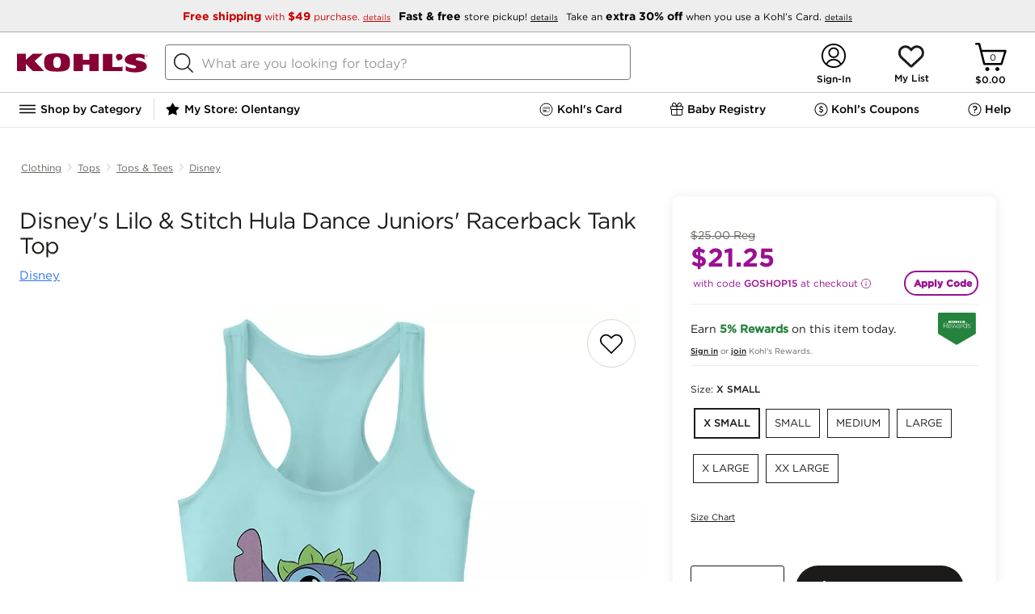

--- FILE ---
content_type: text/html; charset=utf-8
request_url: https://www.kohls.com/product/prd-6522601/disneys-lilo-stitch-womens-big-hula-stitch-raceback-tank-top.jsp
body_size: 218349
content:

	<!DOCTYPE html>
	<html lang="en">
	<head>
		<title>Disney's Lilo & Stitch Hula Dance Juniors' Racerback Tank Top</title>
		<meta name="viewport" content="initial-scale=1.0, maximum-scale=1.0, minimum-scale=1.0, user-scalable=0">
		
		
		
			<script type="text/javascript" src="https://www.kohls.com/public/513a2cf559d4347948c85e668a2ed087f723b7604ced"  ></script><script type="text/javascript">/* $inline deploy/environment.js */
/*! environment.js bundle */
(function() {var _global = this||(1,eval)('this');$env = _global.$env||{};$env.builds = $env.builds||{};if (!$env.builds['environment']) {$env.builds['environment'] = 1769102073526;$env.built = 1769102080154;$env.toString = function() { return 'Kjs core, built: ' + new Date(this.built); };}if ($env.resource) $env.resource('environment.js', {intact: false, loaded: (+new Date())});}).call((function() {return this;})());
/*! boot.fw.js */
(function(){var e=this||(0,eval)('this');$env=e.$env||{};$env.multiple=!!$env.$ns&&!!$env.$ns;if(!$env.multiple){$env.$global=e;$env.$config=!0;$env.namespace='Kjs';$env.core='Kohls';$env.useGlobals=!0;$env.idPrefix='K';$env.zBase=1e5;$env.bodyClass='kjs';$env.topLoad=!1!==$env.topLoad;$env.s={};$env.qSwitch=$env.qSwitch||{};$env.module={};$env.tpl={};$env.packages=$env.packages||{};$env.messages={};$env.$multipleLoad=function(e){e('Kjs',function(){Kjs.log.warn({msg:'msgMultipleEnv',count:e.$loadCount})})}}}).call(function(){return this}());
/*! boot.env.js */
(function(){var e=this||(0,eval)('this'),t=e.$env;t.$loadCount=(t.$loadCount||0)+1;if(t.$loadCount>1){t.multiple=!0;'function'==typeof t.$multipleLoad&&t.$multipleLoad(t)}else{var o=function(n,i,s){var r;if(n){(r=o.q[n]=o.q[n]||[]).$name=n;'function'==typeof i&&(s={ftn:i,exec:s});s&&s.ftn&&function(e,t){var o;if(t&&'object'==typeof t&&'function'==typeof t.ftn){o={ftn:t.ftn,opt:t.exec};t.isLIFO?e.splice(0,0,o):e.push(o);e.$n=(e.$n||0)+1;e.$nq=(e.$nq||0)+(e.$done?0:1)}}(r,s);if(r.$reset){r.$done=!1;r.$reset=!1}!1===o.qSwitch[n]||i&&!r.$done&&'boolean'!=typeof i||function(n,i){var s=(((t||o||{}).$ns||{}).errors||{}).exec,r=function(){var t,o,i;n.$t=0;for(;n.length;){t=n.shift();o=t.ftn;if(s){(i=t.opt||{}).info=(i.info||'Genesis queue')+' ($env.q:'+n.$name+')';s&&s(function(){o.call(n)},i)}else try{o.call(n)}catch(t){e.console&&console.error(t)}}n.$done=!n.$reset;n.$reset=!1};i?r():n.$t||(n.$t=setTimeout(r,10))}(r,!0===i);return{reset:function(){r.$reset=!0}}}r=[];for(var c in o.q)r.push(c);return r}
;t&&('object'!=typeof t||t.$config)||e.console&&console.error('BOOT: No framework configuration was provided!');o.q={};if('object'==typeof t){for(var n in t||{})t.hasOwnProperty(n)&&(o[n]=t[n]);t.$config&&(t=void 0)}o.resource=function(e,t){var n,i,s,r;if(e)'js'==(i=(n=e.split('/').pop().split('?')[0]).substring(n.lastIndexOf('.')+1))?s=n.replace(/-debug\.js$/,'.js'):'css'==i&&(s=n.replace(/-debug\.css$/,'.css'));else{s=t.key;i=t.type||(s?'js':'unknown')}r=o.resource.list[s]||{type:i,url:e||s,t:+new Date};o.resource.list[s]=Kjs.extend(r,t);return r};o.resource.list={};o.$conflict=t;e.$env=o;var i='googletag';(i=e[i]=e[i]||{}).cmd=i.cmd||[];e._googCsa=e._googCsa||function(){(e._googCsa.q=e._googCsa.q||[]).push(arguments)};e._googCsa.t=1*new Date;if('function'==typeof o.$boot){o.$boot(o);delete o.$boot}e.document&&function(){try{var t,n,i=e.document.cookie.split('; ');for(t=0;n=i[t]&&i[t].split('=');t++)if('kjsBTDebug'==n.shift()){o.kjsBTDebug=n.shift();+o.kjsBTDebug&&$env(o.namespace,function(){
var e=document.createElement('div');e.setAttribute('id','kjsBTDebug');e.setAttribute('class','KJS-BT-Debug');e.setAttribute('style','position:fixed;top:0;right:0;border:1px solid #cccccc;padding:2px 5px;z-index:100000;background-color:#ffffff;');var t=document.createElement('div'),o=document.createTextNode('ENVIRONMENT LOADED');t.appendChild(o);e.appendChild(t);document.body.append(e)})}}catch(e){o($env.namespace,function(){Kjs.log.warn('boot.env.js: Failed to create container for displaying data in UI in BlueTriangle synthetic environment')})}}()}}).call(function(){return this}());
/*! boot.guts.js v2.2.1 + revisions */
(function(){'use strict';var e=this||(0,eval)('this'),t=e.$env||{};if(!t.$ns){var n,r,o,i,c=!e.document,a='[object process]'==Object.prototype.toString.call(e.process),l=Array.prototype.slice,u=e.setTimeout,s=function(){},f=function(){var t=c?'':/(msie) ([\w.]+)/.exec(navigator.userAgent.toLowerCase())||[],n=!c&&(!!e.MSInputMethodContext&&!!document.documentMode),r=!c&&!!/(rv\:[\w.]+)/.exec(navigator.userAgent);if(t=!!t[1]){(t={})['le 5']=!(!document.all||document.compatMode);t['le 6']=!(!document.all||window.XMLHttpRequest);t['le 7']=!(!document.all||document.querySelector);t['le 8']=!(!document.all||document.addEventListener);t['le 9']=!(!document.all||window.atob);t['le 10']=!!document.all;t['eq 11']=n;t['ge 11']=n||r}return function(e){return e?t&&t[e]:!!t||r||n}}(),p=function t(n){var r,o,i,c,a,u,s=l.call(arguments,1),f=e.$env||{};if('boolean'==typeof n){i=n;n=s.shift()}n=n||{};for(;s.length;){c='function'==typeof(r=s.shift());for(o in r)if('prototype'!=o&&(c&&r.hasOwnProperty(o)||!c)&&(a=n[o],u=r[o],
f.extendFalsey?!a||u:void 0===a||void 0!==u))if(i&&'object'==typeof r[o]&&null!==n[o]&&r[o]!=n&&r[o]!=r&&n[o]!=r[o]&&n[o]!=e){'object'!=typeof n[o]&&(n[o]=Array.isArray(r[o])?[]:{});t(n[o],r[o])}else n[o]=r[o]}return n},v=function(e){var t='boolean'==typeof e,n=t?[e,{}]:[{}],r=l.call(arguments,t?1:0);return p.apply(this,n.concat(r))},d=function(e,t){e&&Object.keys(e).forEach(function(n){(void 0===e[n]||t&&''===e[n])&&delete e[n]});return e},m=function(e){e=e||{};for(var t in e)e.hasOwnProperty(t)&&delete e[t];return e},y=function(e){var t,n=l.call(arguments,1);if('boolean'==typeof e){t=e;e=n.shift()}function r(){}r.prototype=e||{};return p.apply(this,t?[!0,new r].concat(n):[new r].concat(n))},h=function(e,t){var n=l.call(arguments,2);return function(){return t.apply(e,n.concat(l.call(arguments)))}},g=function(e,t){var n=l.call(arguments,2);return function(){return t.apply(e,[this].concat(n,l.call(arguments)))}},b=function(t,n){var r=l.call(arguments,2);return function(o){
return!f()||o&&o.currentTarget?n.apply(t,[o].concat(r,l.call(arguments,1))):n.apply(t,[e.event].concat(r,l.call(arguments)))}},$=function(t,n){var r=l.call(arguments,2);return function(o){if(!f()||o&&o.currentTarget){o.stopPropagation&&o.stopPropagation();return n.apply(this,[y(t,{event:o})].concat(r,l.call(arguments,1)))}e.event.stopPropagation();return n.apply(this,[y(t,{event:e.event})].concat(r,l.call(arguments)))}},j=function(e,t){var n=l.call(arguments,2);return function(){var r=l.call(arguments),o=t.apply(this,[e].concat(n,r));e&&!1!==o&&('object'==typeof o?e.apply(o.context||this,r.concat(o.args||[])):e.apply(this,r))}},w=(r=function(e,t){var r=!(!e||e.done);if(e&&!e.done){e.isInterval?clearInterval(e.timer):t||clearTimeout(e.timer);e.done=!0;$env.retainTimers||delete n.reg[e.timer]}return r},o=function(){if(this.isInterval){this.invocations++;(this.ftn(this.iterations,this.t)||this.iterations&&!--this.iterations)&&r(this)}else{this.ftn();this.iterations--;r(this,!0)}},i=function(e){var t=v(e,{done:!1
}),r=h(t,o);if(1==t.iterations){t.t=t.t||1;t.timer=u(r,t.t);n.nTim++}else{t.isInterval=!0;t.t=t.t||250;t.invocations=0;t.timer=setInterval(r,t.t);n.nInt++}n.reg[t.timer]=t;return t},p(n={nTim:0,nInt:0,reg:{}},{clear:function(e){var t;if(e)t=r(n.reg[e]);else if(-1==e)for(e in n.reg)r(n.reg[e]);return t},set:i,reset:function(e){var t=n.reg[e];if(t&&!t.isInterval&&r(t)){n.nTim--;t=i(t)}return t}})),x=function(e,t,n){!0===e&&(e=0);if('number'!=typeof e){n=t;t=e;e=1}return w.set({ftn:t,iterations:e,t:n}).timer},I=e.performance&&performance.timeOrigin&&performance.now?function(){var e=performance.now(),t=new Date(performance.timeOrigin);t.setMilliseconds(t.getMilliseconds()+e);return+t}:function(){return+new Date},M=function(t){return(e.$env||{}).$ns||function(){var n=p(e.$env,t),r=n.namespace||'NS',o=n.core||'NS',i=e[r];n.namespace=r;n.core=o;n.jQuery1=e.jQuery||e.$;try{n.jQuery1().jquery||delete n.jQuery1}catch(e){delete n.jQuery1}i=p(i,{$env:n,core:o,global:e,noDOM:c,isNode:a,emptyFn:s,msie:f,extend:p,descend:v,
clean:d,drain:m,object:y,timers:w,_:x,bind:h,bindEx:g,bindEvent:b,bindProxy:$,bindF:j,now:I,toString:function(){return'[object '+r+']'}});e[r]=i;n.$ns=i;e.$env=n;n=void 0;i=void 0;return e.$env.$ns}()};'object'==typeof module&&module&&'object'==typeof module.exports?module.exports=M:'object'==typeof t.$api?$env.$api.guts=$env.$api.guts||M:M()}}).call(function(){return this}());
/*! boot.config.js */
!function(){if(!$env.multiple){var e=function(e){Object.keys(e).forEach(function(o){$env[o]=$env[o]||e[o]})};if($env.$env){for(;$env.$env.length;)e($env.$env.shift());delete $env.$env}e({devEnv:!0,resourceRoot:'/',serviceRoot:'/snb/',jsSubdomainURL:'',cssSubdomainURL:'',imageSubdomainURL:'',htmlSubdomainURL:'',jsScriptPath:'javascript/',jsModulePath:'javascript/deploy/',jsLoosePath:'javascript/',htmlFilePath:'javascript/',cssFilePath:'css/',imgFilePath:'css/images/',reportErrors:!1,modalCSS:'fancybox/jquery.fancybox-1.3.4.css',modalJS:'deploy/overlay.js',expiredSessionUrl:'/common/session_timeout.jsp',errorLogApiUrl:'${Kjs.global.location.origin}/uierrorLogging.jsp',googleMapsApiKey:'AIzaSyBSu56XY0uIviQMa40WAy8MSxsTPSYeJMA'})}}();
(function() {var resource = $env.resource('environment.js');var now = (+new Date());resource.loaded = resource.loaded||now;resource.parsed = now;resource.intact = true;})();
// ----- End of environment.js bundle -----
</script>

		
		
    
        <link rel="canonical" href="https://www.kohls.com/product/prd-6522601/disneys-lilo-stitch-hula-dance-juniors-racerback-tank-top.jsp" />
    
    <meta content="text/html; charset=utf-8" http-equiv="Content-Type">
    
    
    
        <meta name="title" content="Disney's Lilo & Stitch Hula Dance Juniors' Racerback Tank Top" />
        <meta name="description" content="Add a magical look to your wardrobe with this Disney's Lilo & Stitch Hula Dance Juniors' Racerback Tank Top. ©Disney" />
    

    <meta name="twitter:card" content="summary_large_image">
    <meta name="twitter:site" content="@kohls" />
    
     <meta property="fb:app_id" content="207826302581986" />
    
    <meta property="og:type" content="product" />
    <meta property="og:site_name" content="Kohl's" />
    <meta property="og:description" content="" />
    <meta property="og:title" content="Disney's Lilo & Stitch Hula Dance Juniors' Racerback Tank Top" />
    <meta property="og:url" content="https://www.kohls.com/product/prd-6522601/disneys-lilo-stitch-hula-dance-juniors-racerback-tank-top.jsp" />
    <meta property="og:image" content="https://media.kohlsimg.com/is/image/kohls/6522601?wid=1000&hei=1000&op_sharpen=1" />
    <meta property="og:price:currency" content="USD" />


		<style type="text/css">/* $inline pdpHeader.css */
@charset "UTF-8";@keyframes loadingSpinner{0%{transform:rotate(0deg)}to{transform:rotate(360deg)}}@keyframes loading{to{background-position:315px 0,0 0,0 190px,50px 195px}}.disabled{display:none!important}.pdp-image-view .close-button,.pdp-shipment-info-boss.vgc-addtobag{display:none}body{font-family:"Gotham 4r"}body #content{max-width:1440px;min-width:auto!important;width:100%;display:-ms-inline-flexbox;margin:0 auto}body .external{max-width:1440px;min-width:auto!important;padding:0 20px}body .pdp-content{max-width:1440px;min-width:auto!important;margin:0 auto}body .pdp-content .PDP_breadcrumb .bread-crupms{list-style-type:none;margin:0;padding:0;overflow:hidden;display:flex;justify-content:flex-start}body .pdp-content .PDP_breadcrumb .bread-crupms .divider-vertical{width:1px;height:11px;border-radius:4px;background-color:#ccc;margin-top:19px}body .pdp-content .PDP_breadcrumb .bread-crupms li{display:flex}body .pdp-content .PDP_breadcrumb .bread-crupms li a{display:block;font-family:"Gotham 4r";font-size:12px;font-stretch:normal;font-style:normal;font-weight:400;height:18px;letter-spacing:normal;line-height:1.5;margin:0 6px;padding:16px 0;text-align:center;text-decoration:underline;color:#676460}body .pdp-content #PDP_colGrid{display:grid;width:100%;min-height:600px;height:100%;grid-template-columns:62% 35%;-ms-grid-columns:62% 3% 35%;grid-gap:3%;display:-ms-grid}body .pdp-content .tabcontent{color:#000;max-height:0;overflow:hidden;position:relative;transition:max-height 0.5s}body .pdp-content .tabcontent.active{max-height:250px;overflow:hidden}body .pdp-content .tabcontent{border-bottom:1px solid #E6E6E6;font-family:"Gotham 4r";font-size:15px;font-weight:400;font-stretch:normal;font-style:normal;line-height:1.4;letter-spacing:normal;box-sizing:border-box;white-space:normal}body .pdp-content .tabcontent ul li{list-style:disc;margin:5px 0 5px 15px}body .pdp-content .tabcontent ul{margin:0 0 20px 20px}body .pdp-content .tabcontent .inner{padding:20px 10px 60px;max-width:735px}body .pdp-content .adv-container{max-width:1440px;min-width:auto!important}body .pdp-content .adv-container div{background-color:#91a991;min-height:200px;border-radius:10px;margin-bottom:10px}body #PDP_block1 .pdp-main-bazarvoice-ratings{padding:20px 0 0}body #PDP_block1 .pdp-title-container{padding:0 0 20px}body #PDP_block1 .pdp-title-container .early-access-badge{border-radius:2px;background:#24833D;font-family:"Gotham 4r",Helvetica,Arial;color:#FFF;font-size:12px;width:190px;text-align:center;padding:5px}body #PDP_block1 .pdp-title-container .product-title{font-family:"Gotham 4r",Helvetica,Arial;font-size:28px;font-weight:400;font-style:normal;font-stretch:normal;line-height:1.14;letter-spacing:-0.5px;color:#1D1B19;padding-left:4px;display:inline-block;max-height:64px;overflow:hidden}body #PDP_block1 .pdp-title-container .sub-product-title{height:11px;font-family:"Gotham 4r";font-size:15px;line-height:0.73;letter-spacing:normal;color:#222;margin-top:12px;padding-left:4px}body #PDP_block1 .pdp-title-container .sub-product-title a{color:#2C74EC;text-decoration:underline}body #PDP_block2 #product-specifications{box-sizing:border-box;box-shadow:0 0 15px 0 rgba(0,0,0,0.08);border-radius:8px;background-color:#fff;margin:0 auto;position:relative;padding:22px;min-height:750px}body #PDP_block2 #product-specifications.stickyPanel{position:sticky;position:-webkit-sticky;top:0}body .pdp-slider.hidden .slides{opacity:1}body .pdp-image.hidden{height:100%}body .pdp-image.hidden:after{animation:loadingSpinner 1400ms linear infinite;background-image:url([data-uri]);background-position:center;background-repeat:no-repeat;background-size:50px;content:"";height:100%;left:0;position:absolute;top:0;width:100%;z-index:-1}.pdp-content .creative_badge_block{box-sizing:border-box;margin:0 0 8px;text-transform:uppercase}.modal-overlay .pdp-content .creative_badge_block{display:none}.pdp-content .creative_badge_block .creativeBest,.pdp-content .creative_badge_block .creativeTop{display:inline-block;width:auto;height:auto;border:none;clear:both;margin-top:0;margin-bottom:0;position:relative}.pdp-content .creative_badge_block .creativeBest .creativeBadgeBest,.pdp-content .creative_badge_block .creativeBest .creativeBadgeTop,.pdp-content .creative_badge_block .creativeTop .creativeBadgeBest,.pdp-content .creative_badge_block .creativeTop .creativeBadgeTop{font-family:"Gotham 4r",Arial,Helvetica,sans-serif;font-size:0.6rem;text-align:center;color:#2C74EC;border:1px solid;border-radius:2px;padding:4px 10px;display:inline-block;line-height:normal;width:auto;height:auto;line-height:normal;margin-left:0;margin-right:0;position:relative;top:0}.product_boss_tmpl .product_boss_tmpl input#addtobagID{background-color:#1D1B19!important;background-position:18% 45%!important;border-radius:30px;height:56px}.pdp-slider.hidden .slider-image-box,.pdp-product-swatch,.bodypdp-main-bazarvoice-ratings{background:linear-gradient(45deg,white,10%,#ccc);background-color:#ededed;background-repeat:no-repeat;animation:loading 1.5s infinite}.pdp-slider.hidden .video .slider-image-box{background:none}@media only screen and (max-width:843px){body #PDP_block1 .pdp-title-container .product-title{font-size:24px}body #PDP_block1 .pdp-title-container .sub-product-title{margin-top:0;font-size:12px}}@media only screen and (max-width:728px){body .pdp-additional-links,body #backArrow,body .flex-direction-nav,body .pdp-image div,syndigo-mosaic-modal{display:none}ul.bread-crupms li.pdp-breadcrumb-name:nth-child(3),ul.bread-crupms li.pdp-breadcrumb-name:nth-last-child(-n+2){flex-shrink:0!important}ul.bread-crupms li.pdp-breadcrumb-name:nth-last-child(-n+2) a{overflow:visible;text-overflow:initial}body .pdp-content .PDP_breadcrumb .bread-crupms li a{height:auto;line-height:1}.pdp-slider.hidden:after,body .slider-image.active:after{animation:loadingSpinner 1400ms linear infinite;background-image:url([data-uri]);background-position:center;background-repeat:no-repeat;background-size:50px;content:"";height:100%;left:0;position:absolute;top:0;width:100%;z-index:-1}body .pdp-content .creative_badge_block{padding:0 14px}body #PDP_block1 .pdp-title-container .product-title{letter-spacing:-0.01em}body #PDP_block1 .pdp-title-container .sub-product-title{max-width:70%;margin-top:5px;line-height:14.4px}body #backButton{flex-grow:0;flex-shrink:0}body div.pdp-content .PDP_breadcrumb .bread-crupms{margin:0;padding:0 6px}body div.pdp-content .PDP_breadcrumb .bread-crupms li{flex-grow:1;flex-shrink:200;min-width:0;position:relative}body div.pdp-content .PDP_breadcrumb .bread-crupms li a{overflow:hidden;text-overflow:ellipsis;white-space:nowrap;width:100%}body div.pdp-content .PDP_breadcrumb .bread-crupms .next-arrow:after{content:"/";position:absolute;top:50%;transform:translateY(-50%)}body .pdp-image{height:auto}body .pdp-slider.hidden .slides{opacity:0}body .slides{max-height:400px}body .slider-image .slider-image-box{height:auto;width:100%;border:0!important}body .pdp-slider{width:100%;margin:0 auto}body .pdp-slider-cnt{height:auto;overflow:hidden;width:100%}body .pdp-slider .slider-image.video img{margin:0 auto;left:0}body .slider-image{width:100vw;padding:0}body .pdp-image-view{height:auto;min-height:100vw}body .slider-image img{width:100vw;max-width:400px;min-height:400px}body .slides{max-height:400px}body .pdp-content #PDP_colGrid{display:inline-block;grid-template-columns:100%;position:relative;z-index:9}body .pdp_container .pdp-content .tabcontent .inner{padding-bottom:50px}body #PDP_block1,body #PDP_block2,body #PDP_product_details{box-sizing:border-box;max-width:100%;min-height:0;padding:0;position:relative;width:auto!important;z-index:1}body div.pdp-content .PDP_breadcrumb{margin:0}body #PDP_block1 .pdp-title-container{display:flex;justify-content:space-between;flex-wrap:wrap;margin-bottom:6px;padding:0 10px 0}body .pdp-image.hidden:after{background-image:none}.bodypdp-main-bazarvoice-ratings{min-height:32px}.slider-image-box{background:none;animation:none}}@media only screen and (max-width:728px){body #PDP_block1 .pdp-title-container .product-title{font-size:14px}}@font-face{font-family:"Gotham SSm 5r";src:url(829D64D85CE50D8A4.eot);src:local("?"),url(829D64D85CE50D8A4.eot?#hfj) format("embedded-opentype"),url([data-uri]);font-weight:normal;font-style:normal}@font-face{font-family:"Gotham 4r";src:url(FB3BD7E69CD602801.eot);src:local("?"),url(FB3BD7E69CD602801.eot?#hfj) format("embedded-opentype"),url([data-uri]);font-weight:normal;font-style:normal}@font-face{font-family:"Gotham 5r";src:url(32D33E207BDBD7AAC.eot);src:local("?"),url(32D33E207BDBD7AAC.eot?#hfj) format("embedded-opentype"),url([data-uri]);font-weight:normal;font-style:normal}@font-face{font-family:"Gotham 7r";src:url(5BE87D4A4775C04E9.eot);src:local("?"),url(5BE87D4A4775C04E9.eot?#hfj) format("embedded-opentype"),url([data-uri]);font-weight:normal;font-style:normal}@font-face{font-family:"Gotham 8r";src:url(04C1D4CA4EFF6227C.eot);src:local("?"),url(04C1D4CA4EFF6227C.eot?#hfj) format("embedded-opentype"),url([data-uri]);font-weight:normal;font-style:normal}@font-face{font-family:"Gotham MediumItalic";src:local("?"),url(data:;base64,[base64]/b6m0AAAAAL9vu4H/ff84BMUDmgACAAkAAgAAAAAAAAABAAAC2v84AEYE7v99/[base64]//wDXgA+ArYAGQENAGQBuABGAbj/xwGuAHYChgBTASX/ygGbADUBJQAJAgn/fQLUAEQBlABeAl7/5QJd//cCjwAUAl///wKCAEICWAAeApAAIgKCABMBKAALASj/ywKAAEoCgAA+AoAAJgIdAGID1AA6Avv/zgLNABMC2gBLAwcAEwKUABMClQATAw4ASgL0ABMBPQAaAjT/4wLTABMCagATA2QAEwMSABMDRABMAqIAEwNEAEwC0wATAn3//wJqAG0C+gBWAtEAggRKAIgCuv/VAo8AawKp/+0Bxv/+AgkAfwHG/8AB9ABiAlj/jQH0AQYCRwANApwABQIxACwCnAAsAlgALAGMACECmv/nAmoABQEeAAwBHf+DAkYABQEeAAwDtgAFAmkABQKGAC0CnP/aApwALAGcAAUB8v/wAZkAQAJqADACRQBWA1UAXAI8/9QCSf/KAir/6AHnADIBSwCHAef/1wHvAEEC+//OAvv/0QLaAEsClAATAxIAEwNEAEwC+gBWAkcADQJHAA0CRwANAkcADQJHAA0CRwANAjEALAJYACwCWAAsAlgALAJYACwBHgAMAR4ADAEeAAwBHgAMAmkABQKGAC0ChgAtAoYALQKGAC0ChgAtAmoAMAJqADACagAwAmoAMAGbAHMBpQBYAkIARQJ+//YCeAA2AesAgQI1AFwCdAAFAz4ASwM+AEsCuQB2AfQA3QH0AK4EJf/MA0T/6QJn//kCxAA5A0QATAM+AEsBhgA1AY4ANgMZACEDtAANAob/0AIdACABLwAJBDcAIQIa/+UENwAhAl0ALgJdAAMDLwAJASwAAAL7/84C+//OA0QATARIAEsECQAtAhIANQOEADUCDABuAgwAWwElAG0BJQBdAkn/ygKPAGsCEf+HAsUAHAFiAC4BYgADAqsAIQKrACEBoQARASUARQEl/8oCDf/KBO4APgL7/84ClAATAvv/zgKUABMClAATAT0AGgE9ABoBPQAaAT0AGgNEAEwDRABMA0QATAL6AFYC+gBWAvoAVgEeAAwB9ACnAfQAnQH0AKgB9ADLAfQBFQH0APwB9AA0AfQAkAH0AEEB9ADLAo8AMgFYACkCff//AfL/8AKPAGsCSf/KAqsAEwKc/9oCqf/tAir/[base64]/[base64]/[base64]/Mz82MC45NlI0MTMiJyImLSYsMioyLR4yLhUVLBVHLjAyMh8lHy4sQCssKiUZJSU5OTcyOz85LCwsLCwsKi0tLS0VFRUVLjAwMDAwLi4uLh8gKzAvJSovPj40JiZQPy41Pz4dHjtHMCkXUShRLS09Fzk5P1JNKEQnJxYWLDEoNRsbMzMfFhYnXzkyOTIyGBgYGD8/[base64]/[base64]/ATEBQgFTAWEBeAF+AZICxwLJAt0DfgOpA7wDwCAUIBogHiAiICYgMCA6IEQhIiEmIhUiGiJI+wL//wAAACAAoACnAK0AtAC6AL8A2AD4ATEBQQFSAWABeAF9AZICxgLJAtgDfgOpA7wDwCATIBggHCAgICYgMCA5IEQhIiEmIhUiGSJI+wH////jAAAAAAAAAAAAAAAAAAAAAP+Z/5T/VP93/zf/YP8LAAD+BAAA/KD87vzX/[base64]/[base64]//AAAAIACgAKcArQC0ALoAvwDYAPgBMQFBAVIBYAF4AX0BkgLGAskC2AN+A6kDvAPAIBMgGCAcICAgJiAwIDkgRCEiISYiFSIZIkj7Af///+MAAAAAAAAAAAAAAAAAAAAA/5n/lP9U/3f/N/9g/wsAAP4EAAD8oPzu/[base64]/AH4AgACBANoA3ACuAMsA1ADOAM8A0ADTAMwA0gCsAK0AuACqAKsAuQCCALYAhwC3AJwAALgAACxLuAAJUFixAQGOWbgB/4W4AEQduQAJAANfXi24AAEsICBFaUSwAWAtuAACLLgAASohLbgAAywgRrADJUZSWCNZIIogiklkiiBGIGhhZLAEJUYgaGFkUlgjZYpZLyCwAFNYaSCwAFRYIbBAWRtpILAAVFghsEBlWVk6LbgABCwgRrAEJUZSWCOKWSBGIGphZLAEJUYgamFkUlgjilkv/[base64]/hbgARB25AAkAA19eLbgACywgIEVpRLABYC24AAwsuAALKiEtuAANLCBGsAMlRlJYI1kgiiCKSWSKIEYgaGFksAQlRiBoYWRSWCNlilkvILAAU1hpILAAVFghsEBZG2kgsABUWCGwQGVZWTotuAAOLCBGsAQlRlJYI4pZIEYgamFksAQlRiBqYWRSWCOKWS/[base64]/[base64]//P+eAogC9gAGAA8APQCwuAA+L7gAPy+4AD4QuAAd0LgAHS+4AD8QuAA13LoAAAAdADUREjm5AAMAA/[base64]/KxgoR184BQkFElcUMk4fUxk2IDUnPSoXKkllOgYdV2oCMisaJBIBOAEOGSETGiMS/mANOy9MIy0Kww8gKjcmLU04IAE7RgwuIFIXIgm6DiIrOCQvTzgfYgAAAAAFAD7/[base64]/VxsriI3JxUdM0cqITcnFh0zR0IYJy8XJiwYJzAXJSwBYhgmMBcmKxgmMBcmK/5UFyg3IShMOyQWKDchKEw8JALE/UQBWhYpNyEnTDwkFik3ISdMPCQAAwAZ//IClgLIAAgAGAA/AHy7AAYABAAhAAQruwAWAAQAJwAEK7sAMQAEAA4ABCu6ADYAIQAxERI5ALgAAEVYuAAsLxu5ACwACT5ZuAAARVi4ABwvG7kAHAAFPlm4AABFWLgAPy8buQA/AAU+WbgAHBC5AAAAAvS4ACwQuQARAAL0ugA2AD8ALBESOTAxNzI3Jw4BFRQWEz4DNTQmIyIOAhUUFhMOASMiLgI1NDY3LgE1ND4CMzIeAhUUDgIHFz4BNxcGBxcH/k5Pe01EOY0qNiANKSYVIxoOD5E0bUEvTzkhZm8TFR44Ti8pRDAbEy5NOmIZLhdNOTlLW1w+qxhNKigyAVANHBweERwrDxohExQt/oMqLBkvRCxGeCIgPx4mRTQeGCs7Ixo1Mi4ShxtBJTRZP2g6AAAAAQBkAZEBRAK8AAQAKQC4AAMvuAAARVi4AAAvG7kAAAAJPlm4AABFWLgAAi8buQACAAk+WTAxEzMHAyO6igGfQAK8Bf7aAAAAAQBG/3IB/gLLABEAFbsADgADAAMABCsAuAAIL7gAAC8wMRcuATU0PgI3Fw4DFRQWF/tSYzNklGEsUXdOJkw3jkSwbk+UgWwnWiReanM6Voo6AAAAAf/H/[base64]/v26/AAAAAAH/yv9vALMAiQAMACYAuAAFL7gADC+4AABFWLgAAy8buQADAAU+WboABAAMAAUREjkwMQc+ATcjNzMHDgMHNjY1CDQlhR8LIjA9J14IMCaJdCs8JxUDAAABADUA9wF9AW4AAwANALsAAQABAAIABCswMRMhByFVASgg/tgBbncAAQAJAAAAswCJAAMAGgC4AABFWLgAAi8buQACAAU+WbkAAAAB9DAxNzMHIy6FJYWJiQAAAAH/ff+AAqUDHgADAAsAuAAAL7gAAi8wMQEzASMCMXT9THQDHvxiAAACAET/9AK8AsgADwAjAFm4ACQvuAAlL7gAH9y5AAUAA/S4ACQQuAAV0LgAFS+5AA0AA/QAuAAARVi4ABovG7kAGgAJPlm4AABFWLgAEC8buQAQAAU+WbkAAAAB9LgAGhC5AAgAAfQwMSUyPgI1NCYjIg4CFRQWFyIuAjU0PgIzMh4CFRQOAgFTM1Y+I0tFM1Y+I0s8PGFEJTRgiVY8YUMlNGCJYz1fdjlPXD1fdjlPXG8pSmg/T55+TylKaD9Pnn5PAAAAAQBeAAABlQLBAAYALwC4AABFWLgAAy8buQADAAk+WbgAAEVYuAAFLxu5AAUABT5ZugAAAAUAAxESOTAxEwcnNzMDI/iFAs9VvXoCPSJqPP0/AAAAAf/lAAACYALGABwATbsAEwADAAQABCu6ABoABAATERI5ALgAAEVYuAAOLxu5AA4ACT5ZuAAARVi4ABsvG7kAGwAFPlm4AA4QuQAHAAH0uAAbELkAGQAB9DAxNQE+ATU0JiMiBgcnPgEzMh4CFRQOAgcFIQchAXU2NjgyM1YoTTKAUTNUPCERJj0r/vwBRx39/mQBDCdEJiguMyhPNkUbMUQpIDg3Nx+8bAAAAAH/9//[base64]/ullWwHJ/kFlnQAAAf////[base64]/tU1EzEWMVE6ICtQcAsTIi4aRyosFiYxGzA8EA00AU5toQcJHDRKLTNeRyoAAgBC//[base64]/[base64]/mEdM0cqKUAwIAkTSi4kRjYiGzJEKEVcEBJNOSlKOSIAAAACABP/9AJuAsgAEQA4AIe4ADkvuAA6L7gAM9y5AAUABPS4ADkQuAAo0LgAKC+5AA8AA/[base64]/8v/[base64]/Iyw1GzA/JC0z/sw5Z49WYa+ETjhffkZNcEskLiYlMBYrPyg7ZEkpLyNJGfc2PSBBYD8/cVQySHuhWU6CXTMWFyEaFwAAAAL/zgAAAqwCwQACAAoAQAC4AABFWLgAAy8buQADAAk+WbgAAEVYuAAFLxu5AAUABT5ZuAAARVi4AAkvG7kACQAFPlm7AAAAAQAHAAQrMDEBCwETMxMjJyEHIwIELcSsdnd+G/61dYUBFgEb/uUBq/0/[base64]/rFtOjMoK8ABKDc0JSq6AScaLT0kSFsPEkQ5L004HwAAAQBL//[base64]/t3b7cDAvJmI5KkAXHB/+JAJMMSpMgE+MNz9EAAAAAQATAAAC0QK8AAsAQwC4AABFWLgAAC8buQAAAAk+WbgAAEVYuAAKLxu5AAoABT5ZuwAFAAEABgAEK7gAABC5AAIAAfS4AAoQuQAIAAH0MDETIQchByEHIQchByHPAgIe/nkxAVse/qUyAY0e/fkCvG63bbxuAAAAAQATAAAC2AK8AAkAOQC4AABFWLgAAC8buQAAAAk+WbgAAEVYuAAILxu5AAgABT5ZuwAFAAEABgAEK7gAABC5AAIAAfQwMRMhByEHIQchAyPPAgke/nIzAWEe/p9MfAK8cL9w/uMAAAABAEr/9AMRAsgAKQBNuwAaAAMABQAEKwC4AABFWLgACi8buQAKAAk+WbgAAEVYuAAALxu5AAAABT5ZuwAmAAEAIwAEK7gAChC5ABUAAfS4AAAQuQAfAAH0MDEFIi4CNTQ+AjMyHgIXBy4DIyIOAhUUHgIzMjY/[base64]/rdPfAK8/t0BI/1EASf+2QAAAAABABoAAAFSArwAAwAlALgAAEVYuAAALxu5AAAACT5ZuAAARVi4AAIvG7kAAgAFPlkwMRMzAyPWfLx8Arz9RAAAAf/j//YCWQK8ABkAKwC4AABFWLgAEC8buQAQAAk+WbgAAEVYuAAALxu5AAAABT5ZuQAHAAH0MDEXIiYnNx4BMzI2Nz4DNxMzAw4DBw4BvklyIFoaQCwgNBQKERAPCG1/[base64]/p4BYv7V/m8BSI66AAAAAAEAEwAAAh0CvAAFACsAuAAARVi4AAAvG7kAAAAJPlm4AABFWLgABC8buQAEAAU+WbkAAgAB9DAxEzMDIQchz3yeAXAf/hUCvP20cAABABMAAAN/ArwADABvALgAAEVYuAAALxu5AAAACT5ZuAAARVi4AAMvG7kAAwAJPlm4AABFWLgABS8buQAFAAU+WbgAAEVYuAALLxu5AAsABT5ZugACAAUAABESOboABwAFAAAREjm6AAkABQAAERI5ugAKAAUAABESOTAxEzMTATMDIxMBIwsBI899egEsjbx9h/7MBIGGewK8/rUBS/1EAfb+tgFI/gwAAAAAAQATAAADLQK8AAkAWwC4AABFWLgAAC8buQAAAAk+WbgAAEVYuAADLxu5AAMACT5ZuAAARVi4AAUvG7kABQAFPlm4AABFWLgACC8buQAIAAU+WboAAgAFAAAREjm6AAcABQAAERI5MDETMxsBMwMjCwEjz3Lthnm8Z/WIegK8/hEB7/1EAf3+AwAAAAACAEz/9AMmAsgAEwAnAFm4ACgvuAApL7gAI9y5AAUAA/S4ACgQuAAZ0LgAGS+5AA8AA/[base64]/9oDJgLIABcALwCFuAAwL7gAMS+4ADAQuAAg0LgAIC+4ADEQuAAq3LoABgAgACoREjm5AAkAA/[base64]/APT0AAAAAAH////2Ao8CxgAzAGW4ADQvuAA1L7gAL9y5AAoAA/S4ADQQuAAU0LgAFC+4AC8QuAAd0LgAFBC5ACUAA/[base64]/ennsCSnJy/bYAAAAAAQBW//UDGwK8ABoARrsACwADAAMABCsAuAAARVi4AAYvG7kABgAJPlm4AABFWLgAFC8buQAUAAk+WbgAAEVYuAAALxu5AAAABT5ZuQAOAAH0MDEFIiY1NDcTMwMOARUUFjMyNz4BNxMzAwYHDgEBWXyHEGJ7ZwUFSklONRknDWt7cCRJK3ELfGs4NwFx/n4RJhY8SzUZSDIBjv5fhkkrLAAAAAABAIL/+wMvArwABgBAALgAAEVYuAAALxu5AAAACT5ZuAAARVi4AAMvG7kAAwAJPlm4AABFWLgABS8buQAFAAU+WboAAgAFAAAREjkwMRMzEwEzASOChD8BX4v+I20CvP3pAhf9PwAAAAEAiP/[base64]/k9xJP7SbwK8/fkCCf33Agf9PwHx/g8AAf/VAAADDQK8AAsAWwC4AABFWLgAAS8buQABAAk+WbgAAEVYuAAELxu5AAQACT5ZuAAARVi4AAcvG7kABwAFPlm4AABFWLgACi8buQAKAAU+WboAAwAHAAEREjm6AAkABwABERI5MDEBAzMXNzMBEyMLASMBMKGKcOae/rCminbwngFrAVH6+v6g/qQBBf77AAAAAAEAawAAAwoCvAAIAEAAuAAARVi4AAEvG7kAAQAJPlm4AABFWLgABC8buQAEAAk+WbgAAEVYuAAHLxu5AAcABT5ZugADAAcAARESOTAxAQMzEwEzAQMjAQeciGoBFZj+dUd7ARYBpv7EATz+Tf73AAAB/+0AAALkArwACQA5ALgAAEVYuAADLxu5AAMACT5ZuAAARVi4AAgvG7kACAAFPlm4AAMQuQABAAH0uAAIELkABgAB9DAxNwEhNyEHASEHIQUCF/59HgItGf3pAZQd/cJbAfRtW/4MbQAAAAAB//7/fgIRArwABwAoALgAAEVYuAAALxu5AAAACT5ZuwAFAAIABgAEK7gAABC5AAIAAvQwMRMhByMDMwch3QE0GsCswBn+zAK8X/2AXwAAAAEAf/+AAbgDHgADAAsAuAAAL7gAAi8wMRMzEyN/ZdRlAx78YgAAAAAB/8D/fgHTArwABwAoALgAAEVYuAAELxu5AAQACT5ZuwABAAIABgAEK7gABBC5AAIAAvQwMQczEyM3IQMhJsCswBkBNN/+zCMCgF/8wgAAAAEAYgHtAeYCvQAGACYAuAACL7gABS+4AABFWLgAAC8buQAAAAk+WboABAACAAAREjkwMQEzFyMnByMBMVVgVEOJZAK90ISEAAH/jf9gAgP/vgADAA0AuwABAAIAAgAEKzAxByEHIVkCXBn9o0JeAAABAQYCUwG0AvcAAwAVALgAAS+4AAIvugAAAAIAARESOTAxATcXIwEGcT1TAsYxpAACAA3/[base64]/[base64]/9AI6AhsAIwBDuwAYAAQABQAEKwC4AABFWLgACi8buQAKAAc+WbgAAEVYuAAALxu5AAAABT5ZuAAKELkAEwAB9LgAABC5AB0AAfQwMQUiLgI1ND4CMzIeAhcHLgEjIg4CFRQeAjMyNjcXDgEBHjNYQiUyVnE/KkQ0Jg5eFTozJEEyHhQiLRooPyBAKl4MIT1XNkFzVjIUISsYQCItIjpMKh8xIhIfHE8mLgAAAAIALP/[base64]/[base64]/[base64]/5/9eApQCGwAPADoAYbsADQADACYABCsAuAAARVi4ADEvG7kAMQAHPlm4AABFWLgAKy8buQArAAc+WbsAFwACABAABCu7AAAAAgAhAAQruAArELkACAAC9LoAHgAhAAAREjm6ADIAKwAIERI5MDElMj4CNTQmIyIOAhUUFhMiJic3HgEzMjY3PgE/AQ4BIyIuAjU0PgIzMh4CFzczAw4DBw4BASgkQzMeRTskQDEdRwFOjjNDKmU2Kz8XFBkKCSpTOCdJOSIyUmk3JTgpHQsZeXQKExUZDyVkjR0xQCMzQx0xQyU5OP7RKyZUICMYFxQ0IyAmKhkxRy5CcFIuEh4mFF/[base64]/7XAAACAAwAAAFNAtQAAwAHAC8AuAAARVi4AAAvG7kAAAAHPlm4AABFWLgAAi8buQACAAU+WbsABQABAAYABCswMRMzAyMTMwcjmnmOeb6DIIICEP3wAtRzAAAAAv+D/[base64]/vZ/[base64]/7gASUNHQsoK0k7/[base64]/7gASUNHQsoK0k7/tcAAgAt//QCWQIbAA8AIwBZuAAkL7gAJS+4AB/[base64]/[base64]/gAAAAACACz/[base64]/w//[base64]/[base64]/CBAGKRFpEwAAAAABADD/[base64]/fBEIC8AAAAAAQBW//wCcAIQAAYAQAC4AABFWLgAAC8buQAAAAc+WbgAAEVYuAADLxu5AAMABz5ZuAAARVi4AAUvG7kABQAFPlm6AAIABQAAERI5MDETMxsBMwEjVn0m84T+nG0CEP5+AYL97AAAAAABAFz//[base64]/ewBaf6XAAAAAAH/1AAAAmICEAALAFsAuAAARVi4AAEvG7kAAQAHPlm4AABFWLgABC8buQAEAAc+WbgAAEVYuAAHLxu5AAcABT5ZuAAARVi4AAovG7kACgAFPlm6AAMABwABERI5ugAJAAcAARESOTAxEyczFzczARMjJwcj4XqCS5yS/wB9gk+nkwET/amp/vf++bS0AAAAAAH/yv9dAnACEAASAC8AuAAARVi4AAsvG7kACwAHPlm4AABFWLgADi8buQAOAAc+WbsABwACAAAABCswMRciJic3HgEzMjY3AzMbATMBDgFBJjgZQA4lERcpGk18LOmE/qs1ZaMTEVkKDRgjAhL+eQGH/eFRQwAAAAH/6AAAAj0CEAAJADkAuAAARVi4AAMvG7kAAwAHPlm4AABFWLgACC8buQAIAAU+WbgAAxC5AAEAAvS4AAgQuQAGAAL0MDEnASE3IQcBIQchAQGE/uMaAb0W/nsBKxv+NlMBWmNT/[base64]/MTZRNhwCUgQXKDonNEUsFgQILSISJBEULBQkLxQAAAAAAQCH/4AA6AMeAAMAFbsAAQAEAAAABCsAuAAAL7gAAi8wMRMzESOHYWEDHvxiAAAAAf/X/[base64]/MTZRNhwCAAEAQQDkAdABfwAZACcAuAADL7gADC+4ABAvuAAZL7gAEBC5AAkAAvS4AAMQuQAWAAL0MDETPgEzMhYXHgEzMjY3Fw4BIyImJy4BIyIGB0EaRCwZIRETFA0VHg9EGkUrGiASExQMFR8PAQQ4QhEODwwgGyA4QhEODg0hGgAE/[base64]/uUBq/0/qakAAAAD/[base64]/7lAbAvHRUdLx0VHRUbLBktIhQ4KSM5D/1YqakAAAEAS/[base64]/[base64]/UQB/f4DAAQATP/0AyYDbAADAAcAGwAvAKe4ADAvuAAxL7gAMBC4ACHQuAAhL7gAMRC4ACvcugABACEAKxESOboAAwAhACsREjm5AA0AA/S6AAUAKwANERI5ugAHACEAKxESObgAIRC5ABcAA/[base64]/W81VGo2K0o2HjVUajYsSTYecS9ScUFPl3RHL1NwQVCWdEcAAwBW//[base64]/P98azg3AXH+fhEmFjxLNRlIMgGO/l+GSSssAAAAAAMADf/[base64]/AS4BIyIGFRQWByIuAjU0PgIzMhYXNz4BNTQmIyIGByc+ATMyFhUUBgcDIzcOAQG3bJlpRBw0Kx8GBhk8Iz1FLQgiOysZIz9WMyxPIwMDAzY9KEkgFCleNmlrBgVPdxIjUgL3MXP9+xQjLRgXCAw1KiMlWRUlNiEuRzAZDgwLDBIMIysQDWQRE1ZOEyQU/tdFJSsAAAAAAwAN//[base64]/VjMsTyMDAwM2PShJIBQpXjZpawYFT3cSI1ICxjGk/fsUIy0YFwgMNSojJVkVJTYhLkcwGQ4MCwwSDCMrEA1kERNWThMkFP7XRSUrAAMADf/[base64]/VjMsTyMDAwM2PShJIBQpXjZpawYFT3cSI1IC5ZJDQ/37FCMtGBcIDDUqIyVZFSU2IS5HMBkODAsMEgwjKxANZBETVk4TJBT+10UlKwAEAA3/[base64]/AS4BIyIGFRQWByIuAjU0PgIzMhYXNz4BNTQmIyIGByc+ATMyFhUUBgcDIzcOAfN7IHvneyF6vRw0Kx8GBhk8Iz1FLQgiOysZIz9WMyxPIwMDAzY9KEkgFCleNmlrBgVPdxIjUgLJdnZ2/fsUIy0YFwgMNSojJVkVJTYhLkcwGQ4MCwwSDCMrEA1kERNWThMkFP7XRSUrAAADAA3/[base64]/VjMsTyMDAwM2PShJIBQpXjZpawYFT3cSI1ICbjhCEQ4PDCAbIDhCEQ4ODSEa/gAUIy0YFwgMNSojJVkVJTYhLkcwGQ4MCwwSDCMrEA1kERNWThMkFP7XRSUrAAAEAA3/[base64]/AS4BIyIGFRQWByIuAjU0PgIzMhYXNz4BNTQmIyIGByc+ATMyFhUUBgcDIzcOAQGGHicbGR4nGxgxORQiLRoxORQiLcIcNCsfBgYZPCM9RS0IIjsrGSM/VjMsTyMDAwM2PShJIBQpXjZpawYFT3cSI1ICgi4dFhwuHRYcMDcqGS0iFDcqGi0hFP38FCMtGBcIDDUqIyVZFSU2IS5HMBkODAsMEgwjKxANZBETVk4TJBT+10UlKwABACz/WwI6AhsAJQBhuwAWAAQAAwAEK7oAJQADABYREjkAuAAkL7gAAEVYuAAILxu5AAgABz5ZuAAARVi4ACIvG7kAIgAFPlm5ABsAAfS6AAAAIgAbERI5uAAIELkAEQAB9LoAJQAkAAgREjkwMTMuATU0PgIzMh4CFwcuASMiDgIVFB4CMzI2NxcOAQcjByfMR1kyVnE/KkQ0Jg5eFTozJEEyHhQiLRooPyBAKV1CAWtdF3NVQXNWMhQhKxhAIi0iOkwqHzEiEh8cTyUuAZksAAAAAAMALP/[base64]/7cDRcpPE08UzxJGRpNHyogPFY1OnNbOCA3SyscOR0AAAADACz/[base64]/IjomYkU3WT4iLVNyRTNONhwMCwLGMaT+3A0XKTxNPFM8SRkaTR8qIDxWNTpzWzggN0srHDkdAAAAAwAs//[base64]/[base64]/fAAAgAMAAABGgL3AAMABwAiALgAAS+4AABFWLgABi8buQAGAAU+WbsAAwACAAQABCswMRM3FyMHMwMjbHE9Uy15jnkCxjGkQ/3wAAAAAAIADAAAAY0C5QAGAAoANwC4AABFWLgABy8buQAHAAc+WbgAAEVYuAAJLxu5AAkABT5ZuwABAAEAAwAEK7gAAxC4AAXQMDETMxcjJwcjFzMDI89xTVs6YGRmeY55AuWSQ0ND/[base64]/7XAAMALf/0AlkC9wADABMAJwB/[base64]/gokOUgkQ0kkOkgjQ0lpJEFYNDxwVjQkQVk0PHBWMwAAAwAt//[base64]/[base64]/4KJDlIJENJJDpII0NJaSRBWDQ8cFY0JEFZNDxwVjMAAAAEAC3/[base64]/gokOUgkQ0kkOkgjQ0lpJEFYNDxwVjQkQVk0PHBWMwADAC3/9AJZAukAGQApAD0AhbgAPi+4AD8vuAA53LgADdC4AA0vuAA5ELkAHwAE9LgAPhC4AC/[base64]/[base64]/2iVUkVMRcBIP7bDB4LKCtJOwEp/fBEIC8AAAAAAgAw//[base64]/[base64]/aJVSRUxFwEg/tsMHgsoK0k7ASn98EQgLwAAAAMAMP/[base64]/fBEIC8AAQBzAO4BsQK8AAsABwC4AAovMDETBzcXNzMHNwcnAyPvfBR1Gk8wfBR3QUgCAQlHCYaGCUcJ/u0AAAAAAgBYAXkBpgLEAA8AIwBMuAAkL7gAJS+4AB/[base64]/[base64]/RzBVckIHDQYeWCUsOhFcDiIXgAgtRCBBJWVFGRUjWAINAiM4SCcmOxFnHW9LQXJUMAFNXhE2ID8WIQv+uB4aUSIuA1gAAf/[base64]/suAUcd/e9OGLBoaWI2IyNCM0IgJhIRETAeVGirawAAAAACADb/[base64]/[base64]/UQAAAEABf/[base64]/SBZXTTcqNEgSg3mHDyoeIVo2ME02HWFLGSwhEylUflVeARQhLRkmNQpTFEsyKi9KRP4UAfY2Uh4gJRwwQidNYRcJGSQuHi9QOiACAAAABABL//[base64]//[base64]/MAAAEXQK8AAMAEwBmALgAAEVYuAAELxu5AAQACT5ZuAAARVi4AA4vG7kADgAFPlm4AABFWLgAEi8buQASAAU+WbsAAAABABAABCu7AAkAAQAKAAQruAAEELkAAQAB9LgABtC4AAfQuAAOELkADAAB9DAxARMjARMhByEHIQchByEHITchByMB+1QV/v3YAk4e/ooxAUoe/rYyAXwe/gou/wCLhwEWATv+xQGmbrdtvG6pqQAAAAP/6f/[base64]/nczASU1Uz5mSikTq0FrKE57ki8+bphbQm0pUHuVFhc+bplgNlZsNjMp/qMtAcwvNlZsNjYp2igjRIJKYE+XdEcpJUeGI1QvUJZ0RwAAAf/5//[base64]/toBJv6lWUlZZgAAAAIATP/[base64]//[base64]/AS4BIyIGFRQWByEHITciJjU0NjMyFhc3PgE1NCYjIgYHJz4BMzIWFRQGDwEjNw4B2Q8cGBIEAg0hEx8mF4ABAxD+/[base64]/[base64]/lgBqGgrVU8KCGUQSh5o/lgAAAADAA3/[base64]/oBFRCY/IzkjaEFFaN0YNSojJQ0YHxIOHGAHEwsVJBwQFSQzHtItOlJGLEQvGA4MCwwSDCMrEA1kERMvKyozIDdLKzk3PEsZGk0fKjUAAAAD/9D/[base64]/vUivyMyKUUyHAh8NFUgOnJ8HzBUcEAzUx86cXkhMVRwWSU6SiQhGOocAUMaJTtJJBwYwR8bM204RTxwVjQeGjNrOEo8cFYzAAAAAgAg//[base64]/5f/[base64]/W9DHEMKF2VNIDQUGyYkQxQIkhyQcnkB/[base64]/[base64]/84AAAKsA5oAAwAGAA4APQC4AAEvuAAARVi4AAkvG7kACQAFPlm4AABFWLgADS8buQANAAU+WbsABAABAAsABCu7AAMAAgAHAAQrMDEBNxcjEwsBEzMTIychByMBhHE9UyUtxKx2d34b/rV1hQNpMaT+IAEb/uUBq/0/qakAAAP/[base64]/T+pqQAAAAADAEz/[base64]/[base64]//[base64]/5gAWxzAAEANQD5A2YBbAADAA0AuwABAAEAAgAEKzAxEyEHIVQDEh/87gFscwACAG4BpgI/[base64]/[base64]//K/[base64]/qs1ZQLJdnZ2/QoTEVkKDRgjAhL+eQGH/[base64]/k3+9wAAAAH/h/+eAq4C9gADAAsAuAAAL7gAAi8wMQEzASMCPnD9SG8C9vyoAAABABz/[base64]/AhcHFwcuAuZItVFi/gjiQbGnLQAAAAABAAMAIgEzAecABgALALgAAy+4AAYvMDE/[base64]/vtDHEMKF2VNIDQUGyYkQxQIkhyQcnkCNoIfgwIQ/fABqGgrVU8KCGUQSh5o/[base64]/yv9vALMAiQAMACYAuAAFL7gADC+4AABFWLgAAy8buQADAAU+WboABAAMAAUREjkwMQc+ATcjNzMHDgMHNjY1CDQlhR8LIjA9J14IMCaJdCs8JxUDAAAC/8r/[base64]/+ATFAsQADwAfAC8AQwBXAFsAbwDuuwAtAAQAYQAEK7sAawAEACUABCu7AA0ABAA1AAQruwA/[base64]/rNt/VxsriI3JxUdM0cqITcnFh0zR0IYJy8XJiwYJzAXJSwYJy8XJiwYJzAXJSwBYhgmMBcmKxgmMBcmK/5UFyg3IShMOyQWKDchKEw8JBcoNyEoTDskFig3IShMPCQCxP1EAVoWKTchJ0w8JBYpNyEnTDwkAAP/zgAAAqwDiAAGAAkAEQBSALgAAEVYuAAKLxu5AAoACT5ZuAAARVi4AAwvG7kADAAFPlm4AABFWLgAEC8buQAQAAU+WbsAAQABAAMABCu7AAcAAQAOAAQruAADELgABdAwMQEzFyMnByMTCwETMxMjJyEHIwHkcU1bOmBkuy3ErHZ3fhv+tXWFA4iSQ0P+IAEb/uUBq/0/qakAAAIAEwAAAtEDiAAGABIAVQC4AABFWLgABy8buQAHAAk+WbgAAEVYuAARLxu5ABEABT5ZuwABAAEAAwAEK7sADAABAA0ABCu4AAMQuAAF0LgABxC5AAkAAfS4ABEQuQAPAAH0MDEBMxcjJwcjByEHIQchByEHIQchAclxTVs6YGRfAgIe/nkxAVse/qUyAY0e/fkDiJJDQzput228bgAAAAAD/84AAAK/A5oAAwAGAA4ARwC4AAAvuAAARVi4AAkvG7kACQAFPlm4AABFWLgADS8buQANAAU+WbsABAABAAsABCu7AAMAAgAHAAQrugABAAkAABESOTAxARcHIxMLARMzEyMnIQcjAlNsmWlHLcSsdnd+G/61dYUDmjFz/iABG/[base64]/UQAAAAAAwBM//QDJgOaAAMAFwArAH24ACwvuAAtL7gAJ9y5AAkAA/[base64]/W81VGo2K0o2HjVUajYsSTYecS9ScUFPl3RHL1NwQVCWdEcAAAMATP/0AyYDiAAGABoALgCDuAAvL7gAMC+4ACrcuQAMAAP0ugACACoADBESObgALxC4ACDQuAAgL7oABgAgACoREjm5ABYAA/[base64]/9AMmA5oAAwAXACsAhbgALC+4AC0vuAAsELgAHdC4AB0vuAAtELgAJ9y6AAAAHQAnERI5ugACAB0AJxESObkACQAD9LgAHRC5ABMAA/[base64]/[base64]/3xrODcBcf5+ESYWPEs1GUgyAY7+X4ZJKywAAgBW//[base64]/P98azg3AXH+fhEmFjxLNRlIMgGO/l+GSSssAAAAAAIAVv/[base64]/fGs4NwFx/[base64]/AJSAeMDLwALABsAM7gAHC+4AB0vuAAX3LgAA9y4ABwQuAAP0LgADy+4AAncALoAAAAMAAMrugAUAAYAAyswMQEyNjU0JiMiBhUUFhciJjU0PgIzMhYVFA4CAWceJxsZHicbGDE5FCItGjE5FCItAoIuHRYcLh0WHDA3KhktIhQ3KhotIRQAAAAAAQA0/1sBCwAKAAMAFQC4AAMvuAABL7oAAAADAAEREjkwMRc3Mwc0fFt6eYOvAAAAAgCQAlMCOQL3AAMABwAnALgAAC+4AAQvuAACL7gABi+6AAEAAgAAERI5ugAFAAIAABESOTAxARcHIyUXByMBJV2YWgFMXZlaAvcxc6QxcwABAEH/[base64]/bNwFzHv4VARYWchcBM/7xPXI9y3AAAQApAAABbQLaAAsATQC4AABFWLgABC8buQAEAAs+WbgAAEVYuAAKLxu5AAoABT5ZugAAAAoABBESOboAAQAKAAQREjm6AAYACgAEERI5ugAHAAoABBESOTAxEwc/ARMzAzcPAQMjelEeUVZ5TFIfUVp5ASgWcxYBP/7mFnMW/rMAAAAAAv////YCjwOIAAYAOgCJuAA7L7gAPC+4ADsQuAAb0LgAGy+4ADwQuAA23LoAAAAbADYREjm5ABEAA/S4ADYQuAAk0LgAGxC5ACwAA/[base64]//D/[base64]/LkgqWCgkMSUoITgoFx02TDA/ayFDSUgnKictHjUnFyA5TQLlQkKS/[base64]/iABpv7EATz+Tf73AAAC/8r/XQJwAvcAAwAWAEcAuAAAL7gAAEVYuAAPLxu5AA8ABz5ZuAAARVi4ABIvG7kAEgAHPlm7AAsAAgAEAAQrugABAA8AABESOboAAwAPAAAREjkwMQEXByMDIiYnNx4BMzI2NwMzGwEzAQ4BAb1smWnmJjgZQA4lERcpGk18LOmE/[base64]/QHabiAkGkQsQGNEI3YAAAL/[base64]/gAC/+0AAALkA4gABgAQAEsAuAAARVi4AAovG7kACgAJPlm4AABFWLgADy8buQAPAAU+WbsAAwABAAUABCu4AAMQuAAA0LgAChC5AAgAAfS4AA8QuQANAAH0MDEBMxc3MwcjCQEhNyEHASEHIQFFWjphZJxw/nMCF/59HgItGf3pAZQd/cIDiEJCkv1lAfRtW/4MbQAAAv/oAAACPQLlAAYAEABLALgAAEVYuAAKLxu5AAoABz5ZuAAARVi4AA8vG7kADwAFPlm7AAMAAQAFAAQruAADELgAANC4AAoQuQAIAAL0uAAPELkADQAC9DAxEzMXNzMHIwkBITchBwEhByHaWjphZJxw/tgBhP7jGgG9Fv57ASsb/jYC5UJCkv4AAVpjU/6mYwAAAAIAKf/[base64]/LxpIPyQ9LhpKMTVYQCMrSmA2M0gdR40gjyJ7EHMgdzAXFipPcVwdMD8iOUocLz8jP0VoIjxUMzhiSSofGqA3QDhMJS1ALnQ2XjRCdVk0AAAARABl/[base64]/S5Aj8ABPS4AGjQuABoL7gFRRC5AjEABPS4AGzQuABsL7oAcARdATsREjm6AHEEXQE7ERI5ugByBF0BOxESObgCxBC4AHPQuABzL7gEsBC4BL7cuAB10LgAdS+4AqgQuAB40LgAeC+4AqUQuAB60LgAei+4AqUQuQKrAAT0uAB90LgAfS+4A6gQuAB/[base64]/[base64]/ELgCudC4AjEQuAK70LgCPxC4Ar3QuAK9L7gBlRC4AsDQuASLELgCwdC6AsIFQwVFERI5uASwELgCz9C4As8vuASwELgC09C4AtMvugLaBL4AdRESObgEsBC4At/[base64]/QuAN/L7gDoxC4A4bQuAOGL7gCeBC4A4rQuAOKL7gDoxC4A47QuAOOL7gCeRC4A5TQuAOUL7gDoxC4A5jQuAOYL7gCeBC4A5/[base64]/QuAUPL7oFEQUBArEREjm6BRMCsQK2ERI5ugUVArECthESObgFGhC4BSXQuAUlL7oFKQUNBUUREjm6BTcFDQVFERI5ugU5BQ0FRRESObgBlRC4BTrQuAU6L7oFPAUNBUUREjm4AZUQuAU90LgFPS+6BT4FDQVFERI5ugU/[base64]/QuAAS0LgAEi+6ABQFQwAIERI5uACM0LgAjC+4AI3QuACNL7gAm9C4AJsvuACc0LgAnC+4AZTcuAGS0LgBki+4Am/cuAAY0LgAGC+4AlcQuAAZ0LgCTxC4AB7QuAAeL7gCTxC4AknQuAJJL7gAH9C4AB8vuAJvELgAJdC4ACUvuAJPELgAKtC4ACovuAJPELgAMtC4ADIvuAJJELgCdNy4AnLQuAJyL7kCvwAC9LgANtC4ADYvuAJ5ELgAOtC4A9MQuAOQ0LgDkC+4A5bcuAA/[base64]/[base64]/QuAI/L7gCVxC4AkDQuAJAL7gCTxC4AkTQuAJEL7oCRgJXAk8REjm4Am8QuAJY0LgCWC+4AlcQuAJZ0LgCWS+4Ak8QuAJi0LgCYi+4Ak8QuAJp0LgCaS+4A5YQuAPj0LgD4y+4AsDcuALC0LgCwi+4AnvcuAK/[base64]/[base64]/ovuAPmELkEbAAC9LgD+9C4A/svuARkELgEDtC4BA4vuARkELgEFdC4A/[base64]/[base64]/[base64]/ATYzFRQHBiMVMzciJyY9ATQ3NjM1IyIVFBcHDgEPARUzNzYzFRQGBwYjFTM3NCYjIgYVFBYzMjY3IxUyFxYPAScmNzYzNSMVMhcWHwEVFAcGIxUzNSInJj0BNz4BNzYzNxUyFxYPASc3PgE/[base64]/[base64]/1TAq394A4OjSkhGBghKY2vDg5gFhkZFh4PUb5RCw8PCj4MJQ5RDyUOs5MkCw5RDgsk/[base64]/[base64]/O0EBAQEBAQECBcXIgEXFxcWIhcXIgEXFxcWIhcXIgEXFxcWBRwcBRMODhMBDw4LDAohAggKCAoKBwgKChUECQgICgQFBA0MAgcFEgsLIQIHBQcDDQgIIiIWDAohAggbDw8hDQ0hDg4OEwEPDh8DEQgKAwUDBwUNBAkICgoHCAoKGBQVFRQiGhoiaALu/[base64]/[base64]/cMIowqjDWMVIx/DKUMvgzEDM+M5o0QDTENTI1vDZMNvQ3XjgQOOg5jDniOhA63jtEPCQ8SjxyPLQ8tDz0PWI9/j5sPyw/QD9UP5w/[base64]/0AAD/[base64]/[base64]//wADAAEAAAAAAAAAAAAAAAAAAAAAAAAAAAAAAAEAAAAKAB4ALAABbGF0bgAIAAQAAAAA//8AAQAAAAFjcHNwAAgAAAABAAAAAQAEAAEAAAABAAgAAQAKAAUABwAOAAIADAAkAD0AAABiAGgAGgCPAJAAIQCjAKYAIwCvAK8AJwC7AMkAKADVANUANwDXANcAOADZANkAOQDbANsAOgDdAN0AOwDhAOEAPAAAAAEAAAAKADIAcgABbGF0bgAIAAoAAVRSSyAAGAAA//8ABAAAAAEAAgAEAAD//[base64]/AAgACP/+AAkACf/+AAoACv/+AAsAC//9AAwADP/9AA0ADP/9AA4ADf/9AA8ADv/9ABAAD//8ABEAEP/8ABIAEf/8ABMAEv/8ABQAE//8ABUAFP/7ABYAFf/7ABcAFv/7ABgAF//7ABkAGP/7ABoAGP/6ABsAGf/6ABwAGv/6AB0AG//6AB4AHP/6AB8AHf/5ACAAHv/5ACEAH//5ACIAIP/5ACMAIf/5ACQAIv/4ACUAI//4ACYAJP/4ACcAJP/4ACgAJf/4ACkAJv/3ACoAJ//3ACsAKP/3ACwAKf/3AC0AKv/3AC4AK//2AC8ALP/2ADAALf/2ADEALv/2ADIAL//2ADMAMP/1ADQAMP/1ADUAMf/1ADYAMv/1ADcAM//1ADgANP/0ADkANf/0ADoANv/0ADsAN//0ADwAOP/0AD0AOf/zAD4AOv/zAD8AO//zAEAAPP/zAEEAPP/zAEIAPf/yAEMAPv/yAEQAP//yAEUAQP/yAEYAQf/yAEcAQv/xAEgAQ//xAEkARP/xAEoARf/xAEsARv/xAEwAR//wAE0AR//wAE4ASP/wAE8ASf/wAFAASv/wAFEAS//vAFIATP/vAFMATf/vAFQATv/vAFUAT//vAFYAUP/uAFcAUf/uAFgAUv/uAFkAU//uAFoAU//uAFsAVP/tAFwAVf/tAF0AVv/tAF4AV//tAF8AWP/tAGAAWf/sAGEAWv/sAGIAW//sAGMAXP/sAGQAXf/sAGUAXv/rAGYAX//rAGcAX//rAGgAYP/rAGkAYf/rAGoAYv/qAGsAY//qAGwAZP/qAG0AZf/qAG4AZv/qAG8AZ//pAHAAaP/pAHEAaf/pAHIAav/pAHMAa//pAHQAa//oAHUAbP/oAHYAbf/oAHcAbv/oAHgAb//oAHkAcP/nAHoAcf/nAHsAcv/nAHwAc//nAH0AdP/nAH4Adf/mAH8Adv/mAIAAd//mAIEAd//mAIIAeP/mAIMAef/lAIQAev/lAIUAe//lAIYAfP/lAIcAff/lAIgAfv/kAIkAf//kAIoAgP/kAIsAgf/kAIwAgv/kAI0Ag//jAI4Ag//jAI8AhP/jAJAAhf/jAJEAhv/jAJIAh//iAJMAiP/iAJQAif/iAJUAiv/iAJYAi//iAJcAjP/hAJgAjf/hAJkAjv/hAJoAjv/hAJsAj//hAJwAkP/gAJ0Akf/gAJ4Akv/gAJ8Ak//gAKAAlP/gAKEAlf/fAKIAlv/fAKMAl//fAKQAmP/fAKUAmf/fAKYAmv/eAKcAmv/eAKgAm//eAKkAnP/eAKoAnf/eAKsAnv/dAKwAn//dAK0AoP/dAK4Aof/dAK8Aov/dALAAo//cALEApP/cALIApf/cALMApv/cALQApv/cALUAp//bALYAqP/bALcAqf/bALgAqv/bALkAq//bALoArP/aALsArf/aALwArv/aAL0Ar//aAL4AsP/aAL8Asf/ZAMAAsv/ZAMEAsv/ZAMIAs//ZAMMAtP/ZAMQAtf/YAMUAtv/YAMYAt//YAMcAuP/YAMgAuf/YAMkAuv/XAMoAu//XAMsAvP/XAMwAvf/XAM0Avv/XAM4Avv/WAM8Av//WANAAwP/WANEAwf/WANIAwv/WANMAw//VANQAxP/VANUAxf/VANYAxv/VANcAx//VANgAyP/UANkAyf/UANoAyf/UANsAyv/UANwAy//UAN0AzP/TAN4Azf/TAN8Azv/TAOAAz//TAOEA0P/TAOIA0f/SAOMA0v/SAOQA0//SAOUA1P/SAOYA1f/SAOcA1f/RAOgA1v/RAOkA1//RAOoA2P/RAOsA2f/RAOwA2v/QAO0A2//QAO4A3P/QAO8A3f/QAPAA3v/QAPEA3//PAPIA4P/PAPMA4f/PAPQA4f/PAPUA4v/PAPYA4//OAPcA5P/OAPgA5f/OAPkA5v/OAPoA5//OAPsA6P/NAPwA6f/NAP0A6v/NAP4A6//NAP8A7P/N);font-weight:normal;font-style:normal}@font-face{font-family:"Gotham Thin";src:local("?"),url(data:;base64,T1RUTwAKAIAAAwAgQ0ZGIMxUrw4AAACsAABNT0dQT1OBR2QRAABSAAAAHXJPUy8yE0s4VAAAdkAAAABgY21hcImudx0AAE38AAAEAGhlYWTmI8L9AABvdAAAADZoaGVhB6YEmwAAb6wAAAAkaG10ePFhOdEAAG/UAAADhG1heHAA4VAAAABzXAAAAAZuYW1l5a+oZAAAc2QAAALZcG9zdP9+ABQAAHakAAAAIAEABAQAAQEBDEdvdGhhbS1UaGluAAECAAEAOvgPAPgbAfgcAvgdA/gXBPsZDAOfDAQdAE3S+g1e+zv66/[base64]/AOMAxgCsALMAqwC0ALUAtgC3ALgAuQC7ALwBkAC+AMEAwgDEAOEDAAABAAACAAAFAAAkAABFAACqAAE/AAHCAAJcAAJ5AAKvAALhAAMlAANJAANlAAN0AAN/[base64]//ABA/[base64]/XACAsACB0ACE4ACFEACFnACHrACKVACL0ACL3ACNJACPDACQ/[base64]/ADmfADm4ADofADqOAEaWAEb9AEc/AEeJAEfLDvvDDvwZ5/dLFZUGkfgtBfcAB3UG+wAHhPzkFa8GvwdnBg77q/dQ+FIVlwa795AFjQdyBvs3+5IVlwa795AFjQdyBg7Y9xYWnwat910F94MGaftdBZ8GrfddBfcTBp4H+w8GuPeeBfcKBp4H+wcGrfdXBXcGaftXBfuDBq33VwV3Bmn7VwX7EwZ4B/cQBl37ngX7CgZ4B/cHBqKdFbr3oAX3ggZd+6AFDrL3wowVKAeeBu0HjouOi46LCPcZ39nyH40Hi/E9ufsorAj30Qfch8JuwVwImZsFU7xLqDePCMYHeAZQB/sTOD0sH4kHiynTXfcebAj73gc4kj6xT8YIfHwFyU/fY+SECPk8BPvLB/sVqlCwi+IIjQff1NH3Bx6e/SsV99oH9xxqz2iLLQiJBzA/RPsKHoiLh4uIiwgO92f3ZffwFenI3+ofjQfpTuAtHi5NNi0fiQcsyTfoHjv78BWhBviW+VAFdQZR/VgV6cjf6h+NB+lO4C0eLk02LR+JByzJN+ge/Av4CxU6VtjfH40H3r7X3B7dvz04H4kHN1lAOR74DPv4FTpW2N8fjQfevtfcHt2/PTgfiQc3WUA5Hg7e+PuBFZqYBfsO9xgFtMOt0KjaCHiRBW06bU5lVQj7bPd9Bfcgybm/i9QIjQfST9EsHiRTPkcfiQeLWKNW0UIIKl4rV4v7CgiJByrfN/cPHumL2rzL2wj7e/epFUTTdb6LugiNB8e+zOIe3r5NTx+JB4tIYV37HU8IhfwWFfsEQtfgH40Hi/cD57nptgj3c/uEBVBAPlsziwgO/DfK+MsVpZaWnovECLkHZwZXB50GjGeGdXWBCA77Vffd+yAVlZsF+znoN/coi/c+CIv3Pt/3KPc56AiBmwX7QSgy+yqL+0YIi/tG5Psq90EoCA77Vcj7IBX3Qe7k9yqL90YIi/dGMvcq+0HuCIF7Bfc5Lt/7KIv7PgiL+z43+yj7OS4IDvst92D4KhWhBoX3IAX3Cj8Fl54F+xLMBfcSzAV/ngX7Cj8FkfcgBXUGkfsgBfsK1wV/eAX3EkoF+xJKBZd4BfcK1wUObPee9xkVnwb3Zgf3WwadB/tbBvdmB3cG+2YH+1sGeQf3WwYO/DfKOhWllpaei8QIuQdnBlcHnQaMZ4Z1dYEIDvtX0fezFfeMBqAH+4wGDvw3yxavBr8HZwYO+wR5+xQVogb4avoyBXQGDvcT9/d/FfdK8/c+91MfjQf3VCP3PftKHvtKI/s++1MfiQf7VPP7PfdKHoyfFfs9K/c490YfjQf3R+n3Nfc9Hvc96/s4+0YfiQf7Ry37Nfs9Hg77oPdBFqAG+VUHeQb7I0oFlHgF9xfGBQ57sxb4bgafB/xKBve697AF9wj3BJ3Di8cIjQfrONv7Dx77BYs9TFw0CJ6ABbfc08fxiwj3AddCNh+LWHpS+wAjCPvR+8cFDl33mX8V9w/z2/cFH40Hi/cY+wHH+0GMCPei98gFmwf8QAZ3B/gjBvuk+8oFkn0Fowb3LvVZ+xAfiQcnLkP7Ax4mizm9WNAIeX0FwkLiV/cBiwgOsPhZFqAG90sH9wcGnwf7Bwb4igd5Bvw5/JEFkX4F+DAG/BefFfgX+GgF/GgHDpP3un8V9yLu5vcUH40H9w8m3vsZHkyLUH9TcAid98QF9/UGnwf8CQZ2++0FmIQFzq/KlsOLCPcM6UD7BB+JB/sIMTn7FB4vizm8WsUIenwFvU7pWOqLCA6299x/Ffcc8/P3DB+NB/cQIub7Hx77C4smNIElCIqpiquLpQiNB/df5vcz9zUez4vKbr9bCJmbBVO/SahBiwj7Qib7N/tvH4kHi/sVqDXBVQi0YsVt14sIjJ8V+w4p6vcCH40H8+3l9wge9xPrOPsFH4kHISwq+w4eDln3HhajBvft+UMFmAf8WwZ3B/hCBg62982BFfc16uLwH40Hi+Q70SShCOijycaL4AiNB/Ao2fsVHvsVKD0mH4kHizbJUOhzCCR3O0WLMAiJBybqNPc1Hoz4ERX7BS3K6x+NB+blzvcHHvcH50YwH4kHKy9O+wUe+/0E+yUx2eYfjQfv89H3FR73FfVDJx+JBzAzP/slHg62961/FfdC8Pc3928fjQeL9xVu4VXBCGK0Uak/iwj7GiEm+xIfiQf7FvQz9x8e9wuL8OCV9giMc4xli3QIiQf7XzD7M/s1HkeLR6tXvgh8ewXAVtZp1YsIofe9FfsTK9v3Cx+NB/cD7Or3DB73Du0v+wgfiQf7ASkz+wgeDvwzzfhUFa8GvwdnBvyIBK8GvwdnBg78M834VBWvBr8HZwaK/NkVpZaWnovECLkHZwZXB50GjGeGdXWBCA6c+Jn3BBWiB/xA920F+ED3bQWiB/xg+38FgQcOnOj4YBX4MgafB/wyBvuTBPgyBp8H/DIGDpze9wQV+GD3fwWVB/xg938FdAf4QPttBfxA+20FDjf3afdLFZUGkvciBfcClvbKi/cNCI0H8zfe+xIeLItDWF1BCJ1/BbTQ0rvdiwj3BNhBLR+JB4siLk37EIIIiIgFhvvoFa8GvwdnBg74Avh9+zcV64vaotC5CICbBUlfPnQyiwj7d/tH9zf3iR/3dvc592H3ex73cfc4+z/7Wx/7MzpJSx5Mc7jJH4ucjJ6Pnwiu91MFd48FeSgFfdVNuz6LCPsAJyb7GR8k0k3pHtWLzr6t0QiJUKhN2osI0erS90Ef92P7QfdI+3se+4X7RPtq+4Af+5P3UPs+94EeWfecFThPwecf9w3i5+4e3MhLNx8gOSMkHg73TLAWogbv92YF+FIG7/tmBaMG++X5VQV4Bvtg/G8V92n4UgX3afxSBQ73IvMW98MG9zLnzfcHH40Hi+k/zSuZCNudwsiL4QiNB4u7e7JuqAhkskugOosI+7MGofvkFffQB/ecBvcX2E0sH4kHIDRZIx77rfvsFffYB/e+BvcH61MhH4kHJjdQ+yQeDvcj+DN/FfcPi+PCyMsIe5oFU082VfsGiwj7TPsd9zD3TR+NB/dL9xv3MvdOHvcRi9JXw1UImpoFSslGvPsYiwj7XPsk+zn7WR+JB/ta9yX7NvdZHg73U/MW93UG93D3LPcs91kfjQf3Wfss9yz7cB77dQah/TwV+SgH914G92P3JPsm+0wfiQf7S/sj+yX7Yh4O2fMW+IIGnwf8bAb31gf4PAafB/w8BvfSB/hnBp8H/H0GDrTzFqEG9+MH+DcGnwf8Nwb32Qf4YgafB/x4Bg73WPg2fxX3BYvou83HCPeTB/usBnUH95YG+3UHUFk1XSOLCPtg+wz3M/dKH40H90H3Evc891ke74vMacxWCJmcBUXFSasgiwj7afsZ+0P7Tx+JB/tX9xL7OfdvHg73PfMWoQb36wf4iAb76wehBvlQB3UG++UH/IgG9+UHdQYO++f3AxahBvlQB3UGDlr3eoAVw4u8nbGxCLS0pMqL5wj4Xwd1BvxiB/syOEQlHjmLR7tr3Ah3ggWuM9hX44sIDvcO8xahBvdbB/dY91MF98P8GgWmBvvP+CkF98T3uwVsBvx4/G0F+G0HdQYOjPMW+FgGnwf8Qgb5PAd1Bg73qPMWoQb5Kwf3w/xEBYwG98P4RAX9KwehBvlQB3cG+8X8RgX7xfhGBXYGDvdZ8xagBvksB/io/SwFngb5UAd2Bv0sB/yo+SwFeAYO95f4OX8V92j3HPc+91MfjQf3U/sc9z77aB77aPsc+z77Ux+JB/tT9xz7PvdoHoyfFftX+xj3N/dHH40H90j3Ffc091ge91f3GPs3+0cfiQf7SPsV+zT7WB4O4PIWoQb3pwf3cAb3PfPY9xwfjQf3Fyna+z8e+4oGofwpFfgVB/dyBvcx50P7Cx+JB/sQK0f7Lx4O95f5jIIVmZsFJuMFyM6u5ovrCI0H91P7HPc++2ge+2j7HPs++1MfiQf7U/cc+z73aB7si9uvx8MI+4BDFftX+xj3N/dHH40H90j3Ffc091ge91f3GPs3+0cfiQeLMWs1UUwI+zD3HAV9ewX3L/sbBVNWQGoyiwgO9yHzFqEG98UH95UGjgb3fPvFBaYG+333xgX3G5Pp0Yv3CgiNB4vBebdrqwhgtkiiMIsI+7IGofwLFff3B/eaBvcl4Un7Ax+JByg9Pvs2Hg7G9+SBFfco5t3zH40Hi+pPwvtKsAj7QK5VuIvgCI0H3dzX9w8e4YvZbMlcCJmdBUu8Oaoviwj7GCs6KR+JB4spzVj3QWgI90Vnv12LNQiJBy03RPsXHiWLMbJE0Ah7ewXWROpi9osIDor3rBahBvk8B/eRBp8H/KQGdwf3kQYO9z34DIAV9z33Bvb3ah/4Ggd1BvwbB/tcJCf7MR77LyDv910f+BoHdQb8Ggf7a/cIIfc7Hg73JPf3hhWcBvfS+VUFdAb7w/02BfvD+TYFcwYO+Eb3qYYVngb3aPkuBfdp/S4Fngb3fflVBXUG+3D9MwX7avk1BXoG+2n9NAX7cPkyBXQGDuSwFqYG96T36gX3pfvqBaUG+7L3+AX3qPfsBXAG+5r73QX7m/fdBXEG96j77AUO1ffSFqEG97kH97v4KwVxBvur/BgF+674GAVxBve8/CsFDurNFvirBp8H/IwG+I/5LwWYB/ydBncH+H4G/I/9LwUO+0Ht+xYV95sGnAf7hQb5sAf3hQacB/ubBg77BPhm+xQVogb8avoyBXQGDvtBvPsWFfebBvnSB/ubBnoH94UG/bAH+4UGDuP4ghWcBvcl90sF9yX7SwWcBvsw92UFfwYOaon7KRX4vgafB/y+Bg78N8v4zhWvBr8HeQaKr5ChoZUIhJgFcYCAeItSCA5694J/FfcUi9bToMUI+woHoAb3yweLyXm8bKoIZrBVnUaLCEqLVHpUcAiTeQW/pL+cyYsI9wnTUvsNH2EHWZ1HmEWLCPsRKVUiH4kHKORY7R6MnxUzPbbjH40H5+S59wUe14vFf8B3CEsHMjI1+xoeDtP37X8V9yX09wj3JR+NB/clIvcI+yUe+wiLNUNuLAj4FQd2Bv1uB6AG9y8HqCzhQ/cIiwiKnxX7Gyv3BPcVH40H9xbq9wP3HB73Hef7AfsZH4kH+xovIfsdHg51981/FemLyre6wgh8mQVfWVFgNYsI+xck9wT3Fh+NB/cW7/cC9xke34vEZLhbCJqZBVnAUbMviwj7JfsD+wv7Ih+JB/si9wT7C/cjHg7T98p/FfcIi+HTqOoI+y8HoAb5bgd2BvwVB27qNdP7CIsI+yUi+wj7JR+JB/sl9PsI9yUejJ8V+x0v9wH3GR+NB/ca5/X3HR73G+v7BPsVH4kH+xYs+wP7HB4Oi/fIfxXji9O6tskIepcFY1NHXj6LCPsPiybnh/ckCPhTBouMi4yLjQj3EUP3H/syHvsfJvsE+ygfiQf7NfcFJvcdHvt396cVkPcX4u33EIsI9xiL0/sHj/sGCA77lvcUFqAG+HUH90sGngf7SwbPB+63uNIepYukhp6CCKAHd5R3kG2LCGOLa390dAhxcXxgi1IIQwc8BngH2gYOyvfK+zcV1YvKobW1CLS0osaL1gj4PAd2BvsZB2bgNccliwj7HPsDIPsWH4kH+xb3AyH3HB7xi+HHsOAIJQf7JzI/+xkeO4tFpEu8CH56BdBY1XHfiwiJ93AV+xEn7fcLH40H9wvv7PcRHvcR8Cb7CR+JB/sJJin7ER4OpOgWoAb3qQf3DOPq9wMe9xLMNfsRH/utB6AG968H9x5A5vsbHvsLi0kze04I+AMHdgYO/ADp+RcVqgbEB2wGkP1QFaAG+IgHdgYO+/7r+RcVqgbEB2wGQv33Fcazstsf+LgHdgb8ugdMa2ldHnmLg4yBjgh3B5eIj4qfiwgOY+gWoAb3Kwf3EPcHBfeF+54FpQb7kverBfeC93EFbwb77/vZBfi/B3YGDvwA7hagBvluB3YGDvfo6BagBve4B/cG4eHhHu7QR/sWH/u6B6AG97gH9wbh4eEe7tBH+xYf+7oHoAb3vAf3Ij7V+wMeMYtFPnhDCHncVM/7AYsIMYtHP3xLCPcUB3YGDqToFqAG96kH9wzj6vcDHvcSzDX7ER/7rQegBvevB/ceQOb7Gx77C4tJM3tOCPcdB3YGDr730X8V9zHy9w73IB+NB/cgI/cM+zAe+zEk+w77IB+JB/sg8/sM9zAejJ8V+yAo9wL3Fx+NB/cX6/cC9yEe9yDu+wL7Fx+JB/sXK/sC+yEeDtPo+zQVoAb3zweoLOFD9wiLCPcl9PcI9yUfjQf3JSL3CPslHvsIizVDbiwI9y8Hdgb3j/yAFfsbK/cE9xUfjQf3Fur3A/ccHvcd5/sB+xkfiQf7Gi8h+x0eDtP4sfs0FaAG+SgHdgb7Lwdu6jXT+wiLCPslIvsI+yUfiQf7JfT7CPclHvcIi+HTqOoI+3r7JxX7HS/3AfcZH40H9xrn9fcdHvcb6/sE+xUfiQf7Fiz7A/scHg77jOgWoAb3lwfr1/[base64]/38wf3TQaeB/tNBvdBB3YG+0EHPAZ4B9oG+/UHNLhZ3h4OpPe5fxX3C4vN45vICPsdB6AG+IgHdgb7qQf7DDMs+wMe+xJK4fcRH/etB3YG+68H+x7WMPcbHg5096WHFZsG93r4jAV1Bvts/HIF+234cgV0Bg73cfdzhxWcBvc2+HAF9zb8cAWcBvdD+IwFdgb7NvxsBfs2+G8Fegb7N/xvBfs1+GwFdQYOVq0Wowb3Y/eFBfdi+4UFpAb7b/eSBfdn94oFcwb7W/t9Bfta930Fcgb3Z/uKBQ599x77NxXMi7CkxfcUCPd8+JIFdQb7a/xyBft4+HIFdAb3hfyIBVT7DGtzUYsIb4tpl3WYCIF6BaJ9r36uiwgOK68W+DIGngf8Ewb4EfhpBZcH/CQGeAf4BQb8EfxpBQ77I/gH+yEVj54F+zGphMmL6giLmYu9i5sIi9Zpxj6TCNiTrcaL1giLm4u9i5kIi+qSyfcxqQiHngX7Q2mESIsiCIt9i1mLewhGakwvHncGdwefBuesTEYfi3uLWYt9CIsikkj3Q2kIDvva9wv7FBWeBvoyB3gGDvsj0PshFfdDrZLOi/QIi5mLvYubCNCsyucenwafB3cGL2rK0B+Lm4u9i5kIi/SEzvtDrQiHeAX3MW2STYssCIt9i1mLewiLQK1Q2IMIPoNpUItACIt7i1mLfQiLLIRN+zFtCA77I+z3kRWavJ2Zo4sIrYvCUbSLCKuLp6GXxQh+jgV8Wnl9c4sIaYtUxWKLCGuLb3V/UQgO/Bna+RwVrwa/B2cGkv1QFaEG9wAHhfgtBYEGhfwtBQ5193yFFZ4Gn/MFm4ibiZuLCOeLzbO9xgh9lwVdVkxkN4sIfIt8jXyNCOn4cgXIf7hnrmcImZkFZbNdr0iYCJ3oBXcGeTEFgIyCi4KLCPsj+wX7DfsgH4kHi/sK1yP3AW0Ij54VKKlG7Iv2CI0H9xXx9wT3GB6Ui5SLlIoIDpvMFvh8Bp8H/AsG978H98IGnwf7wgb3DAeL3aTJrq4Ira2yncSLCNqLw1+yUAidlwVhy0u6NosITItddmZmCGFhckuLMQj7CQcwBncH5gb7vgcwgwUO+0heKRWiBvhq+e0FdAYOrfe+FqEG9wwH92EGnwf7YQb3Kgf3YQafB/tWBvec+BoFcQb7l/wYBfuY+BgFbwaL9538Gooe+1YGdwf3Ygb7Kgf7YgZ3B/[base64]/cSdAj3G3LWaotJCIkHUk5iKB5Eiz2rZKwIfXoFtGjcatuLCNL3kRVmi2mOXZQI+wyiVayLwAiNB8DQsd4esIutiLmCCPcMdMFqi1YIiQdWRmU4Hg73Hfg8fxX3BIvRzL/hCHmVBVs7S04jiwj7GYso8W73Kgj3zwafB/vTBomhiaKLogiNB4umjqaPpQj30AafB/vMBqr3H+ry9xGLCPcCi8pTuj4InpYFWN5FxvsKiwj7G4sj+wJq+ywIKwZ3B+gGhnGJcItwCIkHi3SNdI11CDEGdwfoBqj7N/cA+wH3JYsIDvwrx/hSFZcGu/eQBY0HcgYO+933LvjOFa8Gvwd5BoqvkKGhlQiEmAVxgIB4i1IIMV0Vrwa/B3kGiq+QoaGVCISYBXGAgHiLUggO+w34GroVl5UF+zj3WgX3OPdaBX+VBftE+2EFhQeR+2EVl5UF+zj3WgX3OPdaBX+VBftE+2EFhQcO+7f3cLoVl5UF+zj3WgX3OPdaBX+VBftE+2EFhQcO+7fTuhX3RPdhBZEH+0T3YQV/gQX3OPtaBfs4+1oFDmT4N/kXFaoGxAdsBvu3/VAVoAb4dQf3SwaeB/tLBs8H7re40h6li6SGnoIIoAd3lHeQbYsIY4trf3R0CHFxfGCLUghDBzwGeAfaBve8/HUVoAb4iAd2Bg5k9xQWoAb4dQf3SwaeB/tLBs8H7re40h6li6SGnoIIoAd3lHeQbYsIY4trf3R0CHFxfGCLUghDBzwGeAfaBve8/HUVoAb5bgd2Bg5e0fezFfgiBp8H/CIGDvtX90r3ghWjBoX3vQX3EYUFoQf7EYUFkPcvBXUGkPsvBfsRkQV1B/cRkQUO+1f3SxahBob3LwX3EYUFoQf7EYUFkPdNBYb3TQX3EYUFoQf7EYUFkPcvBXUGkPsvBfsRkQV1B/cRkQWG+00FkPtNBfsRkQV1B/cRkQUO/DfL954Vrwa/B2cGDvsR9+AWoQb5UAdbBvsnIDz7Fx+JB/sb9ww/[base64]/tE92EFf4EF9zj7WgX7OPtaBQ4o+BQWrwa/[base64]/7+BU6VtjfH40H3r7X3B7dvz04H4kHN1lAOR78BxY6VtjfH40H3r7X3B7dvz04H4kHN1lAOR4ON/eb+RwVrwa/B2cGiv1ZFeqL07651Qh5lwViRkRbOYsI+wQ+1ekfjQeL9OjJ9xCUCI6OBYP3MQWBBoT7IgX7AoAgTIv7DQiJByPfOPcSHg73q/jnFZkGK/cQBXJ/BQ73Y/jnFZkG9vcEBXKXBQ73HvjnFZwG6usF6isFnAYh9w4FfwYO9xP47RWavJ2Zo4sIrYvCUbSLCKuLp6GXxQh+jgV8Wnl9c4sIaYtUxWKLCGuLb3V/UQgO9wf5ARX3ogaeB/uiBg73jvjmFdaLtsGS0Ah7BoNXaVdIiwhJi2jAg74IewaSRrVV14sIDvd++PkVrAbEB2oGDvfB+PoVrwa/[base64]/2GBg74Q4sWowb3GvdmBffOBvtmB/hzBp8H/F0G99YH+C0Gnwf8LQb30gf4WAafB/yFBvuq/GoV97X4VgWXBvxWBw77N/dR+DIVyouxrJupCFIHnQb3QQeLrYKleZ0IdqBulWOLCGWLb4JsfAiSewWmmKWVr4sIybFtTB94B2+Ua5FkiwhEV21RH4kHU79vwB4gKxX3iwaaB/uLBvcA7RVeYqO3H40HuLWlxx60i6uEpoMIaQdZWmFIHg6m9xYW+FgGnwf8Qgb31Qf3htwFnwf7hjoF9+cHdQb77gcsawV3B+qrBQ73l/g5fxX3aPcc9z73Ux+NB4vraOZNzgjo7wVxBjs1BU/EOq8qiwj7aPsc+z77Ux+JB4srrjDJSAguJwWlBtvhBcdS3Gfsiwj7gfcOFVLJa+GL5wiNB/dI9xX3NPdYHuiL12rDVAj7c/zoFS6LP6xTwgj4YfiCBcRNqzSLMAiJB/tI+xX7NPtYHg742vhRFvklBp8H/F0G99YH+C0Gnwf8LQb30gf4WAafB/0gBvtw+yz7LPtZH4kH+1n3LPss93AejJ8V+2P7JPcm90wfjQf3S/cj9yX3Yh73Rwb9KAcO+zb3ZvgyFeDGz9gfjQfZUc02HjZQSD0fiQc+xUjgHvseKxX3qQaaB/upBvcg7hVDVsTRH40H0L7E0x7SwFJFH4kHRllSQx4O+CH3jn8V9wiL486uxgi2PNtc5osI7YvOuLPCCHuXBWRXTmMziwj7DYsm6If3Iwj4UwaMio2NH/cRQ/cf+zIeJIs6TmgvCHrwQrv7BIsISotUelRwCJN5Bb+kv5zJiwj3B4vTVI77DQiIfYp9iXwIWp1Jl0eLCPsRKVUiH4kHKOFY9wUe93j3pxWQ9xfi7fcQiwj3GIvT+weP+wYI/R/7kxUkQLbjH40H5+S59wUe1YvDgL94CIthk2OaaghoSjFOI4sIDvwA7hagBviIB3YGDvvY9wsWoAb3/gfbpgWfBztwBffwB3YG+/cHO3AFdwfbpgUOvvfRfxX3MfL3DvcgH40Hi9Fxy167CNreBXIGSEQFXrRPpESLCPsxJPsO+yAfiQeLRqVJuFwISEQFpAbDxQW3Y8dy0osI+0LoFWO3c8eLywiNB/cX6/cC9yEezIvDdLRlCPs0/DsVSotUomGwCPfj9/IFs2CjT4tLCIkH+xcr+wL7IR4O+IL30X8V9xOL6tqk9wUIpPsP70b3A4sI7YvOuLPCCHuXBWRXTmMziwj7DYsm6If3Iwj4UwaLjIuMi40I9xFD9x/7Mh77BYswQnP7CAhx9wUr1/sRiwj7MST7DvsgH4kH+yDz+wz3MB73lvenFZD3F+Lt9xCLCPcYi9P7B4/7Bgj9PfuTFfsgKPcC9xcfjQf3F+v3AvchHvcg7vsC+xcfiQf7Fyv7AvshHg5/95uIFfcj9wDV9w4fjQeL7zTK+w6aCO2szsqL6QiNB+Y/2yAe+xRJLfsbH/yPB6AG+I0H9w7D5PcIHunPQjwfiQeLJzdRJnEIeAf3H4PlUosnCIkHi/sCK0z7GYkIDvzbDvdx9xoW93UG93D3LPcs91kfjQf3Wfss9yz7cB77dQb75gdABncH1gah+9YV99YH95AGnwf7kAb30gf3Xgb3Y/ck+yb7TB+JB/tL+yP7JftiHg6i98h/Ffcg7/cB9yofjQeLxmrRdK0I+zz3iwX2xQV/nAUgUQVnwQVxBrZLBfsmPQWXegX3JtkF9y77dgVoqVGlS4sI+xz7AvsC+xsfiQf7G/cD+wH3IR6fBPsVJvD3Dx+NB/cP7/H3EB73EO8v+w8fiQf7GS0m+xAeDsb35IEV9yjm3fMfjQeL6k/C+0qwCPtArlW4i+AIjQfd3Nf3Dx7hi9lsyVwImZ0FS7w5qi+LCPsYKzopH4kHiynNWPdBaAj3RWe/[base64]/e7+CsFcQb7q/wYBfuu+BgFcQb3vPwrBZL4bBWZBvb3BAVylwUOffce+zcVzIuwpMX3FAj3fPiSBXUG+2v8cgX7ePhyBXQG94X8iAVU+wxrc1GLCG+LaZd1mAiBegWifa9+rosI9zD5ihWZBvb3BAVylwUO4PIWoQb3IAf3cAb3PfPY9xwfjQf3Fyna+z8e+3QG9xsHdQah/LAV+BUH93IG9zHnQ/sLH4kH+xArR/svHg7T6Ps0FaAG988HqCzhQ/cIiwj3JfT3CPclH40H9yUi9wj7JR77CIs1Q24sCPgVB3YG94/9ZhX7Gyv3BPcVH40H9xbq9wP3HB73Hef7AfsZH4kH+xovIfsdHg7qzRb4qwafB/yMBviP+S8FmAf8nQZ3B/h+BvyP/S8F95/5hBWXBvX3DgV6BiwrBSzrBXoGDiuvFvgyBp4H/BMG+BH4aQWXB/wkBngH+AUG/BH8aQX3ZfjbFZcG9fcOBXoGLCsFLOsFegYO90ywFqIG7/dmBfhSBu/7ZgWjBvvl+VUFeAb7YPxvFfdp+FIF92n8UgX7Nfi+Fa8GvwdnBvseVxWvBr8HZwYO90ywFqIG7/dmBfhSBu/7ZgWjBvvW+TcFs5Wrr4u1CI0HvV21WB5YXWFZH4kHi2CsaLOACKOYFWBnrbUfjQe1r622HravaWEfiQdhZ2lgHvtp/F0V92n4UgX3afxSBQ73I/fz+yEV0fcVBfcMjeHBx8oIe5oFU082VfsGiwj7TPsd9zD3TR+NB/dL9xv3MvdOHvcRi9JXw1UImpoFSslGvPsYiwj7XPsk+zn7WR+JB4v7V/cg+zT3VIYIP/sKBQ7Z8xb4ggafB/xsBvfWB/g8Bp8H/DwG99IH+GcGnwf8fQb3acwVmQb29wQFcpcFDvdZ8xagBvksB/io/SwFngb5UAd2Bv0sB/yo+SwFeAb3N9IVmrydmaOLCK2LwlG0iwiri6ehl8UIfo4FfFp5fXOLCGmLVMViiwhri291f1EIDveX+Dl/Ffdo9xz3PvdTH40H91P7HPc++2ge+2j7HPs++1MfiQf7U/cc+z73aB6MnxX7V/sY9zf3Rx+NB/dI9xX3NPdYHvdX9xj7N/tHH4kH+0j7Ffs0+1gevvmcFa8GvwdnBvseVxWvBr8HZwYO9z34DIAV9z33Bvb3ah/4Ggd1BvwbB/tcJCf7MR77LyDv910f+BoHdQb8Ggf7a/cIIfc7Hr75pRWvBr8HZwb7HlcVrwa/B2cGDnr3gn8V9xSL1tOgxQj7CgegBvfLB4vJebxsqghmsFWdRosISotUelRwCJN5Bb+kv5zJiwj3CdNS+w0fYQdZnUeYRYsI+xEpVSIfiQco5FjtHoyfFTM9tuMfjQfn5Ln3BR7Xi8V/wHcISwcyMjX7Gh6g+N8VmQb29wQFcpcFDnr3gn8V9xSL1tOgxQj7CgegBvfLB4vJebxsqghmsFWdRosISotUelRwCJN5Bb+kv5zJiwj3CdNS+w0fYQdZnUeYRYsI+xEpVSIfiQco5FjtHoyfFTM9tuMfjQfn5Ln3BR7Xi8V/wHcISwcyMjX7Gh6z+N8VmQYr9xAFcn8FDnr3gn8V9xSL1tOgxQj7CgegBvfLB4vJebxsqghmsFWdRosISotUelRwCJN5Bb+kv5zJiwj3CdNS+w0fYQdZnUeYRYsI+xEpVSIfiQco5FjtHoyfFTM9tuMfjQfn5Ln3BR7Xi8V/wHcISwcyMjX7Gh5N+N8VnAbq6wXqKwWcBiH3DgV/Bg5694J/FfcUi9bToMUI+woHoAb3yweLyXm8bKoIZrBVnUaLCEqLVHpUcAiTeQW/pL+cyYsI9wnTUvsNH2EHWZ1HmEWLCPsRKVUiH4kHKORY7R6MnxUzPbbjH40H5+S59wUe14vFf8B3CEsHMjI1+xoe7/jyFa8GvwdnBvseVxWvBr8HZwYOeveCfxX3FIvW06DFCPsKB6AG98sHi8l5vGyqCGawVZ1GiwhKi1R6VHAIk3kFv6S/nMmLCPcJ01L7DR9hB1mdR5hFiwj7ESlVIh+JByjkWO0ejJ8VMz224x+NB+fkufcFHteLxX/AdwhLBzIyNfsaHkH45RWavJ2Zo4sIrYvCUbSLCKuLp6GXxQh+jgV8Wnl9c4sIaYtUxWKLCGuLb3V/UQgOeveCfxX3FIvW06DFCPsKB6AG98sHi8l5vGyqCGawVZ1GiwhKi1R6VHAIk3kFv6S/nMmLCPcJ01L7DR9hB1mdR5hFiwj7ESlVIh+JByjkWO0ejJ8VMz224x+NB+fkufcFHteLxX/AdwhLBzIyNfsaHrn43hW+ubW9H40HvV21WB5YXWFZH4kHWblhvh6bBGBnrbUfjQe1r622HravaWEfiQdhZ2lgHg5195D7IRXR9xUF5I7HtrnACHyZBV9ZUWA1iwj7FyT3BPcWH40H9xbv9wL3GR7fi8RkuFsImpkFWcBRsy+LCPsl+wP7C/siH4kHi/sg9wD7Cfcghwg/+woFDov3yH8V44vTurbJCHqXBWNTR14+iwj7D4sm54f3JAj4UwaLjIuMi40I9xFD9x/7Mh77Hyb7BPsoH4kH+zX3BSb3HR77d/enFZD3F+Lt9xCLCPcYi9P7B4/7Bgj7hPfgFZkG9vcEBXKXBQ6L98h/FeOL07q2yQh6lwVjU0dePosI+w+LJueH9yQI+FMGi4yLjIuNCPcRQ/cf+zIe+x8m+wT7KB+JB/s19wUm9x0e+3f3pxWQ9xfi7fcQiwj3GIvT+weP+wYI+2L34BWZBiv3EAVyfwUOi/fIfxXji9O6tskIepcFY1NHXj6LCPsPiybnh/ckCPhTBouMi4yLjQj3EUP3H/syHvsfJvsE+ygfiQf7NfcFJvcdHvt396cVkPcX4u33EIsI9xiL0/sHj/sGCPvV9+AVnAbq6wXqKwWcBiH3DgV/Bg6L98h/FeOL07q2yQh6lwVjU0dePosI+w+LJueH9yQI+FMGi4yLjIuNCPcRQ/cf+zIe+x8m+wT7KB+JB/s19wUm9x0e+3f3pxWQ9xfi7fcQiwj3GIvT+weP+wYI+zL38xWvBr8HZwb7HlcVrwa/B2cGDvwA7hagBviIB3YGieoVmQb29wQFcpcFDvwA7hagBviIB3YGleoVmQYr9xAFcn8FDvwA7hagBviIB3YGJeoVnAbq6wXqKwWcBiH3DgV/Bg78AO4WoAb4iAd2Bsj3BhWvBr8HZwb7HlcVrwa/B2cGDqToFqAG96kH9wzj6vcDHvcSzDX7ER/7rQegBvevB/ceQOb7Gx77C4tJM3tOCPcdB3YG6fAVmrydmaOLCK2LwlG0iwiri6ehl8UIfo4FfFp5fXOLCGmLVMViiwhri291f1EIDr730X8V9zHy9w73IB+NB/cgI/cM+zAe+zEk+w77IB+JB/sg8/sM9zAejJ8V+yAo9wL3Fx+NB/cX6/cC9yEe9yDu+wL7Fx+JB/sXK/sC+yEeffjfFZkG9vcEBXKXBQ6+99F/[base64]/B2cG+x5XFa8GvwdnBg6+99F/[base64]/3rQd2BvuvB/se1jD3Gx5r+PMVmQb29wQFcpcFDqT3uX8V9wuLzeObyAj7HQegBviIB3YG+6kH+wwzLPsDHvsSSuH3ER/3rQd2BvuvB/se1jD3Gx6u+PMVmQYr9xAFcn8FDqT3uX8V9wuLzeObyAj7HQegBviIB3YG+6kH+wwzLPsDHvsSSuH3ER/3rQd2BvuvB/se1jD3Gx4h+PMVnAbq6wXqKwWcBiH3DgV/Bg6k97l/FfcLi83jm8gI+x0HoAb4iAd2BvupB/sMMyz7Ax77Ekrh9xEf960Hdgb7rwf7HtYw9xsexPkBFa8GvwdnBvseVxWvBr8HZwYO+y33a/g+FdjNytcfjQfXSco+Hj5JTD8fiQc/zUzYHp0ESFPCzR+NB83Dws4ezsNUSR+JB0lTVEgeDveL+DN/Ffdc9zb3NvdbH40H91v7Nvc2+1we+1z7Nvs2+1sfiQf7W/c2+zb3XB6cBPtS+y73L/dRH40H91H3Lvcv91Ie91L3Lvsv+1EfiQf7Ufsu+y/7Uh77FvdAFZ8G9y8H9xEGjwb3C/svBaMG+w33MQXPk7eui8kIjQeLpoKheZ0IdaFnmF2LCPssBp/7VRX3Qwf3FgbStmtWH4kHVWBpQx4O94v4M38V91z3Nvc291sfjQf3W/s29zb7XB77XPs2+zb7Wx+JB/tb9zb7NvdcHpwE+1L7Lvcv91EfjQf3Ufcu9y/3Uh73Uvcu+y/7UR+JB/tR+y77L/tSHpL3MxXRi7Wpq60IfZgFbWtlcE6LCC5G2+cfioyLi4yMCOfP2ugeyYuxcKdvCJmZBWuqZKdFiwghPzQkH4kHJdc09B4O1PfU+BwVmgb3qwf3E/tLBYwG9xX3SwX7qweaBvfIB30G+xb7TgX7FfdOBX0G+1X7yBWaBve5B/cCBpoH+38GfAf3AgYOdPetfxX3EfcA2/cIH40Hi/cBNrstmAjhmNbJi+0IjQftMd77Fx4lizpTWUAInX8Fu9PSvuqLCPcJ3kEzH4kHJzRL+w4ePAZ3B9kG9xfsXfsFH4kH+wAqSPsFHiaLOL1Y0gh4fgXEP+JX9wGLCA73l/mTJhWhBo4H+zb3LAXlzr/3Aov3CgiNB/dT+xz3PvtoHvto+xz7PvtTH4kH+1P3HPs+92ge1IvLn8CuCPtRaBX7V/sY9zf3Rx+NB/dI9xX3NPdYHvdX9xj7N/tHH4kH+0j7Ffs0+1geDveL+DN/Ffdc9zb3NvdbH40H91v7Nvc2+1we+1z7Nvs2+1sfiQf7W/c2+zb3XB6cBPtS+y73L/dRH40H91H3Lvcv91Ie91L3Lvsv+1EfiQf7Ufsu+y/7Uh4h9zQVngb3Hwf3AAbdyLTVH40H0FW0Nh77Fwae+2UV91MH9wMG1LtpTx+JB1BaZ0AeDs74WRagBvh1B/dLBp4H+0sGzwfut7jSHqWLpIaeggigB3eUd5Btiwhji2t/dHQIcXF8YItSCEMHPAZ4B9oG+9n8dRWgBvh1B/dLBp4H+0sGzwfut7jSHqWLpIaeggigB3eUd5Btiwhji2t/dHQIcXF8YItSCEMHPAZ4B9oGDvey+FkWoAb4dQf3SwaeB/tLBs8H7re40h6li6SGnoIIoAd3lHeQbYsIY4trf3R0CHFxfGCLUghDBzwGeAfaBvvZ/HUVoAb4dQf3SwaeB/tLBs8H7re40h6li6SGnoIIoAd3lHeQbYsIY4trf3R0CHFxfGCLUghDBzwGeAfaBvkB/HUVoAb5bgd2Bg73svl8+RcVqgbEB2wG+7f9UBWgBvh1B/dLBp4H+0sGzwfut7jSHqWLpIaeggigB3eUd5Btiwhji2t/dHQIcXF8YItSCEMHPAZ4B9oG+9n8dRWgBvh1B/dLBp4H+0sGzwfut7jSHqWLpIaeggigB3eUd5Btiwhji2t/dHQIcXF8YItSCEMHPAZ4B9oG+QH8dRWgBviIB3YGDvvDDvdMsBaiBu/3ZgX4Ugbv+2YFowb75flVBXgG+2D8bxX3afhSBfdp/FIF+2j4qxWZBiv3EAVyfwUO90ywFqIG7/dmBfhSBu/7ZgWjBvvl+VUFeAb7YPxvFfdp+FIF92n8UgX75PixFZq8nZmjiwiti8JRtIsIq4unoZfFCH6OBXxaeX1ziwhpi1TFYosIa4tvdX9RCA73l/g5fxX3aPcc9z73Ux+NB/dT+xz3PvtoHvto+xz7PvtTH4kH+1P3HPs+92gejJ8V+1f7GPc390cfjQf3SPcV9zT3WB73V/cY+zf7Rx+JB/tI+xX7NPtYHvsQ+Y8VmrydmaOLCK2LwlG0iwiri6ehl8UIfo4FfFp5fXOLCGmLVMViiwhri291f1EIDn33Hvs3FcyLsKTF9xQI93z4kgV1Bvtr/HIF+3j4cgV0BveF/IgFVPsMa3NRiwhvi2mXdZgIgXoFon2vfq6LCPdg+ZgVrwa/B2cG+x5XFa8GvwdnBg7V99IWoQb3uQf3u/grBXEG+6v8GAX7rvgYBXEG97z8KwXI+HUVrwa/B2cG+x5XFa8GvwdnBg73TLAWogbv92YF+FIG7/tmBaMG++X5VQV4Bvtg/G8V92n4UgX3afxSBfvZ+KsVnAbq6wXqKwWcBiH3DgV/Bg7Z8xb4ggafB/xsBvfWB/g8Bp8H/DwG99IH+GcGnwf8fQb3GcwVnAbq6wXqKwWcBiH3DgV/Bg73TLAWogbv92YF+FIG7/tmBaMG++X5VQV4Bvtg/G8V92n4UgX3afxSBft0+KsVmQb29wQFcpcFDtnzFviCBp8H/GwG99YH+DwGnwf8PAb30gf4ZwafB/x9Bve83xWvBr8HZwb7HlcVrwa/B2cGDtnzFviCBp8H/GwG99YH+DwGnwf8PAb30gf4ZwafB/x9BvebzBWZBiv3EAVyfwUO++f3AxahBvlQB3UGiMwVmQb29wQFcpcFDvvn9wMWoQb5UAd1BibMFZwG6usF6isFnAYh9w4FfwYO++f3AxahBvlQB3UGyd8Vrwa/B2cG+x5XFa8GvwdnBg775/cDFqEG+VAHdQaYzBWZBiv3EAVyfwUO95f4OX8V92j3HPc+91MfjQf3U/sc9z77aB77aPsc+z77Ux+JB/tT9xz7PvdoHoyfFftX+xj3N/dHH40H90j3Ffc091ge91f3GPs3+0cfiQf7SPsV+zT7WB6D+YkVmQb29wQFcpcFDveX+Dl/Ffdo9xz3PvdTH40H91P7HPc++2ge+2j7HPs++1MfiQf7U/cc+z73aB6MnxX7V/sY9zf3Rx+NB/dI9xX3NPdYHvdX9xj7N/tHH4kH+0j7Ffs0+1ge+wX5iRWcBurrBeorBZwGIfcOBX8GDvgU+fgW+YIH/ZMG/[base64]/EQWjYmNiR6IiomJH4mNiY0ejoyNjR/3p/[base64]/[base64]/XRX9QQaRB/lBBiQEZwanB4AGSgeZBmoHOgasB5kGzAeABm8HZwbJB/cnBvtHaRV9BmZeBXcHmgZqBzoGrAeZBp4HZrkFfwatB8kGaQeBBpp0BZqiBYAGrQfcBvtS+xgVOgasB5oGngdtBm55nKIfoZ2dqB7rBmkHfQZKB5kG+0NqFfshBsgHtAZvB6wGoAdzBqMHowafB2oGbwdiBskH9yEGaQd9BkoHmQb4tEUV/UEGkQf5QQYoNhV7fYWCHnh5nKAfm5mRlB6enXl3H/[base64]/[base64]/v7FoSGhoUehYaQkx+SkJCRHpGQh4If+535EBWIngWKj4mMhYsIhYmIhR+Fj4KWHvgfkBWJjIiLiYsIiIqKiR+KjIqOHo2LjoyNjgj7uhaJjIiLiYsIiIqKiR+KjIqOHo2LjoyNjgj4MHkVoH6dfx6Eh4aCH3eYeZcek46PlB/[base64]/sc9z77aB77aPsc+z77Ux+JB/tT9xz7PvdoHoyfFftX+xj3N/dHH40H90j3Ffc091ge91f3GPs3+0cfiQf7SPsV+zT7WB6E+YkVmQYr9xAFcn8FDvc9+AyAFfc99wb292of+BoHdQb8Gwf7XCQn+zEe+y8g7/ddH/gaB3UG/BoH+2v3CCH3Ox50+ZwVmQb29wQFcpcFDvc9+AyAFfc99wb292of+BoHdQb8Gwf7XCQn+zEe+y8g7/ddH/gaB3UG/BoH+2v3CCH3Ox77BPmcFZwG6usF6isFnAYh9w4FfwYO9z34DIAV9z33Bvb3ah/4Ggd1BvwbB/tcJCf7MR77LyDv910f+BoHdQb8Ggf7a/[base64]/ATEBQgFTAWEBeAF+AZICxwLdA6kDwCAUIBogHiAiICYgMCA6IEQhIiIaIkj4//sC//8AAAAgAKAApwCuALQAugC/ANgA+AExAUEBUgFgAXgBfQGSAsYC2AOpA8AgEyAYIBwgICAmIDAgOSBEISIiGiJI+P/7Af//[base64]//AAEAAAABa2VybgAIAAAAAQAAAAEABAACAAAAAQAIAAEAxgAEAAAAXgGGAYwBrgHkAiYCYALqAzQDvgR8BJ4EpAS+BNQE6gUIBSYFbAV+BaQFtgXIBnYGoAb6B0wHlgg8CGoIhAkiCcwKHgqoCsILJAt+DGAMhg10DmIPFA/+EIAQ1hEwEXIRkBHaEjQSbhLcEuIS/BNWE3ATihPUFB4UJBR+FMAVBhUMFYoWCBZqFugXEhdoF24XlBeaF6gXrhe0F/[base64]/2AAgANP/2ADX/pgA3/8QAOP/OADr/ugBX//EAWP/2AFr/9gANACL/nAAr/5wAQv/sAET/0wBF/9gARv/TAEj/2ABQ/9MAUv/YAFT/4gCK/5wAkP/sAJT/0wAQACT/4gAo/+IAK//xADD/4gAy/+IARP/iAEX/4gBG/+IASP/sAEsAHgBQ/+IAUv/iAFT/8QCO/+IAlP/iAMb/4gAOACL/nAAr/7AAQv/2AET/7ABF//EARv/sAEj/8QBQ/+wAUv/xAFT/9gBVAAoAiv+cAJD/9gCU/+wAIgAI/9gAEf/sABL/zgAV//YAGP/sACT/2AAo/9gAMP/YADL/2AA1/7AANv/xADf/sAA4/7AAOv+wAET/7ABF//YARv/sAEf/8QBI//YAUP/sAFL/9gBV/+cAV/+wAFj/xABa/8QAbf/xAG7/8QB3/9gAjv/YAJT/7ADG/9gAyP/xAMn/8QDK//EAEgAS/9gAFP/sABj/2AAi/9gAK//2ADX/pgA3/84AOP/YADn/zgA6/7AAO//iAFf/8QBY//YAWf/iAFr/8QBb//YAiv/YAMX/9gAiAAj/2AAR/+wAEv/OABX/9gAY/+wAJP/YACj/2AAw/9gAMv/YADX/sAA2//EAN/+wADj/sAA6/7AARP/sAEX/9gBG/+wAR//xAEj/9gBQ/+wAUv/2AFX/5wBX/7AAWP/EAFr/xABt//EAbv/xAHf/2ACO/9gAlP/sAMb/2ADI//EAyf/xAMr/8QAvABD/VgAR/90AEgAKABP/7AAV/6EAFv/sABf/3QAZ//EAGv/sACL/kgAk/9gAKP/YACv/fgAw/9gAMv/YADT/4gA7/+wAQv+/AET/sABF/7oARv+wAEf/5wBI/7oATv/OAE//zgBQ/7AAUf/OAFL/ugBT/84AVP+wAFX/7ABW/84AV//OAFj/zgBZ/7oAWv/OAFv/xABt/+cAbv/nAIr/iACO/9gAkP+/AJT/sADG/9gAyP/nAMn/5wDK/+cACAAN/+wAD//sABD/3QAS//YAE//2ABT/9gAY/9MAxf/xAAEAYwA3AAYADv/2ABX/4gAY//EAYwA8AG//9gCJ//YABQAQ//YAFv/7ABj/5wAa//sAYwAeAAUAEP/sABL/7AAY/9gAGv/2AGMAHgAHABD/7AAT//YAFP/7ABj/4gAa//sAYwAUAMX/+wAHABD/9gAS/+wAFP/2ABj/4gAa//YAYwAeAMX/+wARAA3/sAAO/+IAD/+wABD/dAAR/+wAEgAKABP/8QAU/+wAFf+rABb/5wAX/+wAGf/2ABr/8QBj/5IAb//iAIn/4gDF//YABAAY/+wAGv/7AGMAKADF//sACQAN//YAD//2ABD/5wAT//YAFP/2ABb/+wAY/+IAYwAPAMX/9gAEADX/zgA3/+wAOP/xADr/2AAEADX/zgA3/+wAOP/xADr/2AArAAj/sAAL/5wADv/YACD/zgAk/9MAKP/TADD/0wAy/9MANP/xADX/pgA2/+IAN/+cADj/pgA6/5IAPf+IAEH/sABE/+wARf/nAEb/7ABH/+wASP/nAFD/7ABS/+cAVf/nAFb/9gBX/84AWP/nAFr/4gBp/7AAav/sAGv/7ABt/+wAbv/sAG//2AB3/7AAif/YAI7/2ACU/+cAxP+cAMb/2ADI/+wAyf/sAMr/7AAKACD/+wA1/+wAN//sADj/8QA5/+wAOv/iADv/9gBX//YAWP/2AFr/9gAWAA7/9gAk/+wAKP/sADD/7AAy/+wAOf/2ADr/9gBE//YARf/2AEb/9gBI//YAUP/2AFL/9gBX//YAWP/2AFn/9gBa//YAb//2AIn/9gCO/+wAlP/2AMb/7AAUAAr/4gAN/9gAD//YABD/2AAg/+wAIv/TACv/2AA0//YANf/JADf/0wA4/90AOf/JADr/vwA7/9MAPf/YAD7/7ABZ//YAXv/sAHn/2ACK/9MAEgAO//sAIP/2ACT/5wAo/+cAMP/nADL/5wA0//sARP/2AEX/9gBG//YAUP/2AFX/9gBX//EAWP/2AFr/9gBv//sAif/7AJT/9gApAAf/4gAIABQADf+wAA//sAAQ/7oAIAAKACL/sAAk/+wAKP/sACv/kgAw/+wAMv/sADv/5wBC/9gARP/nAEX/5wBG/+cAR//7AEj/5wBO//YAT//2AFD/5wBR//YAUv/nAFP/9gBU//YAVf/2AFb/9gBX/+wAWP/2AFr/8QBb/+cAbP/xAHcAFAB4//EAef+wAIr/sACO/+wAkP/nAJT/8QDG/+wACwAg//YANf/sADf/7AA4//EAOf/2ADr/4gA9//EAQgAKAFf/+wBa//sAkAAKAAYADf/xAA//8QAi/+cAK//sAHn/8QCK/+cAJwAH//YADv/OACD/7AAk/84AKP/OADD/zgAy/84ANP/2ADX/9gA2//EAN//iADj/4gA6/9gAQv/2AET/4gBF/+cARv/iAEf/7ABI/+cAUP/iAFL/5wBV/+cAVv/sAFf/zgBY/84AWv/OAGr/7ABr/+wAbf/sAG7/7ABv/84Aif/OAI7/zgCQ//YAlP/iAMb/zgDI/+wAyf/sAMr/7AAqAAf/9gAI/9gAC/+wAA7/2AAg/8QAJP/OACj/zgAw/84AMv/OADT/9gA1/5wANv/sADf/jQA4/5wAOv9+AD3/iABB/9gARP/2AEX/+wBG//YAR//sAEj/+wBQ//YAUv/7AFX/7ABW//EAV//EAFj/yQBa/8QAaf/YAG3/7ABu/+wAb//YAHf/2ACJ/9gAjv/YAJT/9gDE/6YAxv/YAMj/7ADJ/+wAyv/sABQACv/iAA3/2AAP/9gAEP/YACD/7AAi/9MAK//iADT/+wA1/8kAN//YADj/3QA5/84AOv/EADv/2AA9/9gAPv/sAFn/+wBe/+wAef/YAIr/2AAiAAf/7AAIABQADf+wAA//sAAQ/8QAIv+6ACv/nAA3//YAOP/7ADn/7AA6//YAO//YAEL/9gBE//sARv/7AEcADwBQ//sAVQAPAFYABQBXAAoAWAAKAFoACgBqAAoAawAKAG0ADwBuAA8AdwAUAHn/sACK/7oAkP/2AJT/+wDIAA8AyQAPAMoADwAGAAr/9gAg/+wANf/JADf/2AA4/90AOv+/ABgAIv/2ACT/8QAo//EAK//7ADD/8QAy//EANf/2ADf/7AA4//EAOv/nAET/9gBF//sARv/2AEcACgBI//sAUP/2AFL/+wBVAAoAbQAKAG4ACgCU//YAyAAKAMkACgDKAAoAFgAg//YAIv/2ADT/9gA1//EAN//iADj/5wA5/+cAOv/iADv/9gA9/+wAR//7AFX/+wBX//EAWP/2AFr/8QBb//sAbf/7AG7/+wCK//EAyP/7AMn/+wDK//sAOAAH/7oADf+wAA7/pgAP/7AAEP+mABv/zgAc/84AIv+mACT/yQAo/8kAK/+SADD/yQAy/8kANP/xADv/7ABC/5IARP+SAEX/kgBG/5IAR//OAEj/kgBJ/+wASv/YAEv/2ABN//EATv+mAE//pgBQ/5IAUf+mAFL/kgBT/6YAVP+SAFX/4gBW/6YAV/+mAFj/pgBZ/7AAWv+mAFv/oQBq/6YAa/+mAGz/ugBt/84Abv/OAG//pgB4/7oAef+wAIn/pgCK/6YAjv/JAJD/kgCU/5IAxv/JAMj/zgDJ/84Ayv/OAAkADf/xAA//8QAQ//EAIv/iACv/7AA5//YAWf/7AHn/8QCK/+cAOwAH/8kADf+wAA7/zgAP/7AAEP+cABv/7AAc/+wAIv+cACT/2AAo/9gAK/+IADD/2AAy/9gANP/nADf/9gA4//YAOf/sADr/7AA7//YAQv+6AET/ugBF/78ARv+6AEf/5wBI/78ASv/sAEv/7ABN//YATv/YAE//2ABQ/7oAUf/YAFL/vwBT/9gAVP/EAFX/7ABW/9gAV//YAFj/3QBZ/84AWv/YAFv/zgBq/8QAa//EAGz/2ABt/+cAbv/nAG//zgB4/9gAef+wAIn/zgCK/5wAjv/YAJD/ugCU/7oAxv/YAMj/5wDJ/+cAyv/nADsAB//TAA3/sAAO/9gAD/+wABD/nAAb//EAHP/xACL/pgAk/90AKP/dACv/lwAw/90AMv/dADT/7AA3//YAOP/2ADn/8QA6/+wAO//2AEL/ugBE/78ARf/EAEb/vwBH/+IASP/EAEr/8QBL//EATf/2AE7/3QBP/90AUP+/AFH/3QBS/8QAU//dAFT/xABV/+cAVv/YAFf/3QBY/90AWf/YAFr/3QBb/8kAav/OAGv/zgBs/90Abf/iAG7/4gBv/9gAeP/dAHn/sACJ/9gAiv+mAI7/3QCQ/7oAlP+/AMb/3QDI/+IAyf/iAMr/4gAsAAf/9gAO/84AIP/7ACT/zgAo/84AK//2ADD/zgAy/84ANP/iADb/9gA3/+wAOP/xADr/7ABC//YARP/dAEX/4gBG/90AR//sAEj/2ABK//YAS//2AE3/9gBQ/90AUv/iAFX/7ABW/+wAV//OAFj/2ABa/9gAav/YAGv/2ABs/+wAbf/sAG7/7ABv/84AeP/sAIn/zgCO/84AkP/2AJT/0wDG/84AyP/sAMn/7ADK/+wAOgAH/8QADf+wAA7/sAAP/7AAEP+SABv/2AAc/9gAIv+SACT/xAAo/8QAK/9+ADD/xAAy/8QANP/dADf/7AA4/+wAOf/sADv/9gBC/5wARP+SAEX/lwBG/5IAR//YAEj/lwBK/+wAS//sAE3/9gBO/78AT/+/AFD/kgBR/78AUv+XAFP/vwBU/6YAVf/iAFb/vwBX/8QAWP/JAFn/ugBa/8QAW/+wAGr/pgBr/6YAbP+1AG3/2ABu/9gAb/+wAHj/tQB5/7AAif+wAIr/kgCO/8QAkP+cAJT/kgDG/8QAyP/YAMn/2ADK/9gAIAAH//EADv/OACT/2AAo/9gAMP/YADL/2AA0//YAO//2AET/5wBF/+wARv/nAEf/8QBI/+wAUP/nAFL/7ABV//YAVv/sAFf/3QBY/+IAWv/iAGr/3QBr/90Abf/2AG7/9gBv/84Aif/OAI7/2ACU/+cAxv/YAMj/9gDJ//YAyv/2ABUAJP/sACj/7AAr//YAMP/sADL/7ABC//YARP/sAEX/7ABG/+wASwAeAFD/7ABS/+wAVP/xAFf/7ABY/+wAWf/2AFr/9gCO/+wAkP/2AJT/7ADG/+wAFgAk/9gAKP/YADD/2AAy/9gANf+mADb/8QA3/4gAOP+cADr/kgBH//YASwAeAFX/4gBX/7oAWP/EAFr/xABt//YAbv/2AI7/2ADG/9gAyP/2AMn/9gDK//YAEAAi/6YAK/+wAEL/9gBE//EARf/xAEb/8QBI//EAUP/xAFL/8QBU//YAVQAPAFv/9gB7/90Aiv+mAJD/9gCU//EABwAL//EAIP/dAD3/tQBV//sAV//sAFj/7ABa/+wAEgAK/+IAC//xAA3/9gAP//YAIP/dAD3/ugA+/+wAQf/2AFf/5wBY/+wAWf/nAFr/5wBb//EAXv/xAGn/9gBs//sAeP/7AHn/9gAWAAgADwAK//EAIP/xAD3/2ABBAAoARP/xAEX/9gBG//EASP/2AFD/8QBS//YAV//7AFj/+wBZ//sAWv/7AGkACgBq//YAa//2AGwACgB3AA8AeAAKAJT/8QAOAAr/4gAL/+wADf/2AA//9gAg/9gAPf+wAD7/7ABX/+cAWP/nAFn/5wBa/+cAW//2AF7/9gB5//YAGwAIAC0ACgAeAAsAHgAN/9MAD//TABD/0wAgACMAPQAeAD4AFABBACgAQv/xAET/8QBF//EARv/xAEj/8QBQ//EAUv/xAFv/9gBeAB4AaQAoAGr/8QBr//EAdwAtAHn/0wCQ//EAlP/2AMQANwABAD3/zgAGAAv/8QAg/+IAPf+1AFf/7ABY//EAWv/xABYADv/iAD3/2ABC//YARP/nAEX/5wBG/+cASP/nAFD/5wBS/+cAVf/2AFb/9gBX/+wAWP/sAFr/8QBq/+wAa//sAGz/9gBv/+IAeP/2AIn/4gCQ//YAlP/nAAYAC//xACD/4gA9/7UAV//sAFj/8QBa//EABgAL//EAIP/iAD3/tQBX/+wAWP/xAFr/8QASAAr/4gAL/+wADf/sAA//7AAg/84APf+wAD7/7ABB/+wAV//iAFj/5wBZ/+IAWv/iAFv/7ABe//EAaf/sAGz/9gB4//YAef/sABIACv/iAAv/8QAN//YAD//2ACD/3QA9/7oAPv/sAEH/9gBX/+cAWP/sAFn/5wBa/+cAW//xAF7/8QBp//YAbP/7AHj/+wB5//YAAQA9/84AFgAIACMACwAUAA3/xAAP/8QAEP/TAD3/4gBBABQAQv/nAET/5wBF/+cARv/nAEj/5wBQ/+cAUv/nAFv/+wBpABQAav/2AGv/9gB3ACMAef/EAJD/5wCU/+cAEAAK/+wAIP/dAD3/tQA+//EAQf/2AFT/9gBV//YAV//sAFj/8QBZ/+wAWv/xAFv/9gBe//YAaf/2AGr/9gBr//YAEQAIAAoAPf/YAET/8QBF//EARv/xAEf/9gBI//EAUP/xAFL/8QBV//YAV//2AFj/9gBa//YAav/2AGv/9gB3AAoAlP/xAAEAPf/OAB8AB//2AA3/sAAO//EAD/+wABD/ugAg//YAPf/OAD7/7ABC/+cARP/iAEX/5wBG/+IASP/nAFD/4gBS/+cAVP/sAFf/8QBY//EAWf/2AFr/8QBb//sAXv/2AGr/4gBr/+IAbP/xAG//8QB4//EAef+wAIn/8QCQ/+cAlP/iAB8AB//7AA3/xAAO//YAD//EABD/xAAg//YAPf/OAD7/7ABC/+wARP/nAEX/7ABG/+cASP/sAFD/5wBS/+wAVP/xAFf/8QBY//YAWf/2AFr/9gBb//sAXv/2AGr/7ABr/+wAbP/2AG//9gB4//YAef/EAIn/9gCQ/+wAlP/nABgADv/iACD/8QA9/84APv/2AEL/8QBE/+IARf/nAEb/4gBI/+IAUP/iAFL/5wBU/+wAV//2AFj/9gBa//YAXv/2AGr/3QBr/90AbP/xAG//4gB4//EAif/iAJD/8QCU/90AHwAH//YADf+wAA7/8QAP/7AAEP+6ACD/9gA9/84APv/sAEL/5wBE/+IARf/nAEb/4gBI/+cAUP/iAFL/5wBU/+wAV//xAFj/9gBZ//YAWv/2AFv/+wBe//YAav/iAGv/4gBs//EAb//xAHj/8QB5/7AAif/xAJD/5wCU/+IACgA9/9MARP/xAEX/8QBG//EASP/xAFD/8QBS//EAav/xAGv/8QCU//EAFQAk/+wAKP/sACv/9gAw/+wAMv/sAET/8QBF//EARv/xAEj/9gBLACMAUP/xAFL/8QBU//YAV//2AFj/9gBZ//YAWv/2AFv/9gCO/+wAlP/xAMb/7AABABX/8QAJABIASwATAAoAFAA3ABX/tQAWAB4AGAAtABkAFAAaABQAxQAeAAEAFf/sAAMAEgAeABX/4gAW//YAAQAY//EAAQASABQAEAAi/6YAK/+wAEL/9gBE//EARf/xAEb/8QBI//EAUP/xAFL/8QBU//YAVQAPAFv/9gB7/90Aiv+mAJD/9gCU//EAEAA1/7oAN//YADj/3QA5/+wAOv+1AET/9gBF//sARv/2AEj/+wBQ//YAUv/7AFf/8QBY//YAWf/xAFr/8QCU//YAEAA1/7oAN//YADj/3QA5/+wAOv+1AET/9gBF//sARv/2AEj/+wBQ//YAUv/7AFf/8QBY//YAWf/xAFr/8QCU//YAFgAi/+wANP/2ADX/pgA3/8QAOP/OADn/2AA6/6YAO//xAEf/9gBU//YAVf/2AFf/4gBY/+wAWf/dAFr/4gBb/+wAbf/2AG7/9gCK/+wAyP/2AMn/9gDK//YAEgAS/9gAFP/sABj/2AAi/9gAK//2ADX/pgA3/84AOP/YADn/zgA6/7AAO//iAFf/8QBY//YAWf/iAFr/8QBb//YAiv/YAMX/9gAhAAj/2AAR/+wAEv/OABj/7AAk/9gAKP/YADD/2AAy/9gANf+wADb/8QA3/7AAOP+wADr/sABE/+wARf/2AEb/7ABH//EASP/2AFD/7ABS//YAVf/nAFf/sABY/8QAWv/EAG3/8QBu//EAd//YAI7/2ACU/+wAxv/YAMj/8QDJ//EAyv/xACEACP/YABH/7AAS/84AGP/sACT/2AAo/9gAMP/YADL/2AA1/7AANv/xADf/sAA4/7AAOv+wAET/7ABF//YARv/sAEf/8QBI//YAUP/sAFL/9gBV/+cAV/+wAFj/xABa/8QAbf/xAG7/8QB3/9gAjv/YAJT/7ADG/9gAyP/xAMn/8QDK//EAFgAi/+wANP/2ADX/pgA3/8QAOP/OADn/2AA6/6YAO//xAEf/9gBU//YAVf/2AFf/4gBY/+wAWf/dAFr/4gBb/+wAbf/2AG7/9gCK/+wAyP/2AMn/9gDK//YAHgAI/9gAJP/YACj/2AAw/9gAMv/YADX/sAA2//EAN/+wADj/sAA6/7AARP/sAEX/9gBG/+wAR//xAEj/9gBQ/+wAUv/2AFX/5wBX/7AAWP/EAFr/xABt//EAbv/xAHf/2ACO/9gAlP/sAMb/2ADI//EAyf/xAMr/8QAXACT/7AAo/+wAMP/sADL/7AA1/8QANv/xADf/zgA4/9gAOv/EAEIACgBH//YAVf/xAFf/0wBY/90AWv/dAG3/9gBu//YAjv/sAJAACgDG/+wAyP/2AMn/9gDK//YAEgAS/9gAFP/sABj/2AAi/9gAK//2ADX/pgA3/84AOP/YADn/zgA6/7AAO//iAFf/8QBY//YAWf/iAFr/8QBb//YAiv/YAMX/9gAIAET/9gBF//YARv/2AFD/9gBX//YAWP/2AFr/9gCU//YACABE//YARf/2AEb/9gBQ//YAV//2AFj/9gBa//YAlP/2AA4ACv/iAAv/7AAN//YAD//2ACD/2AA9/7AAPv/sAFf/5wBY/+cAWf/iAFr/5wBb//EAXv/2AHn/9gAOAAr/4gAL/+wADf/2AA//9gAg/9gAPf+wAD7/7ABX/+cAWP/nAFn/4gBa/+cAW//xAF7/9gB5//YABABX//YAWP/7AFn/9gBa//YAAgAY/+cAYwAeABQACv/iAA3/2AAP/9gAEP/YACD/7AAi/9gAK//iADT/+wA1/8kAN//YADj/3QA5/84AOv/EADv/2AA9/9gAPv/sAFn/+wBe/+wAef/YAIr/2AAbAAgAIwAKAB4ACwAeAA3/0wAP/9MAEP/TACAAIwA9AB4APgAUAEEAHgBC//EARP/2AEX/9gBG//YASP/2AFD/9gBS//YAW//2AF4AHgBpAB4Aav/xAGv/8QB3ACMAef/TAJD/8QCU//YAxAA3AAAAAQAAAAEAAD/m7hBfDzz1AAMD6AAAAADBcT+kAAAAAMFxP6T/0/9ZBFcDeQAAAAYAAgAAAAAAAAABAAADef9ZAAAEjf/T/9MEVwABAAAAAAAAAAAAAAAAAAAA4QAAAAAB9AAAARgAAADCAE8BMAA8ApQAMQJuAEMDGgA2ApoANACkADgBhgBDAYYAMwGuAFACKABDAKQAOAGEAEYApABAAdf/[base64]//AGaADEB9ABYAib//gCkAEACNgAzAo8AXQIxADoCjwA8AkcAOgFFADEChgA8AmAAXQDbAF4A3f/zAh8AXQDbAGMDmwBdAmAAXQJ6ADkCjwBdAo8APAFPAF0B6gAsAXUAKQJgAFMCMAApAyQAMAISACICOQAqAecAJAG4ACwBAQB3AbgAQQG4AFQAwgBPAjEARAJXAEEBk//TAmkAFgHQABYCeABJAtAAMQCwADwA/[base64]/ACUC/wAlAtYASQKVAGgDDABoA0oASQLwAF0CNgAzAjYAMwI2ADMCNgAzAjYAMwI2ADMCMQA6AkcAOgJHADoCRwA6AkcAOgDbAGEA2wACANv//QDbABYCYABdAnoAOQJ6ADkCegA5AnoAOQJ6ADkCYABTAmAAUwJgAFMCYABTAa4ASAM+ADUDPgA1ApAAEQIwABwDSgBJAz4ANQKKADEDZQAxA2UAMQEYAAAC/wAlAv8AJQNKAEkCOQAqApEAFgL/[base64]/[base64]/2AATgN5AKcgAAERQQAAAAH0ArwAAAAgAAIAAAAAAAMAAAAAAAD/ewAUAAAAAAAAAAAAAAAAAAAAAAAAAAAAAAAAAAAAAA==);font-weight:normal;font-style:normal}*,.sh_suggested_product ul li .product-info h2 a p{padding:0;margin:0}a,abbr,acronym,address,applet,big,blockquote,cite,code,dd,del,dfn,div,dl,dt,em,fieldset,font,h1,h4,h5,h6,html,iframe,img,ins,kbd,label,legend,li,object,ol,p,pre,q,s,samp,small,span,strike,sub,sup,table,tbody,tfoot,thead,tr,tt,ul,var{border:0;font-size:100%;font-style:inherit;font-weight:inherit;list-style:none outside none;margin:0;padding:0;vertical-align:baseline}body,form{font-weight:inherit}body{background:0 0 #fff;color:#676460;font-family:helvetica,arial,sans-serif;font-size:62.5%;line-height:1.4}body,h2,h3{margin:0}caption,strong,th{font-size:100%;margin:0}form{font-size:100%}body,caption,form,h2,h3,strong,td,th{border:0;font-style:inherit;list-style:none outside none;padding:0;vertical-align:baseline}body,html{height:100%}a{color:#626262;text-decoration:none}body input,body select{margin:0;padding:1px}button{overflow:visible;width:auto;font-family:Arial,Helvetica,sans-serif;font-weight:700;text-align:center;padding:0 20px 0 0}td{margin:0}caption,td,th{font-weight:400;text-align:left}h2{color:#7e2d3e}h2,h3{font-size:12px;font-weight:700}.clearfix:before{content:"";display:table}.clearfix:after{display:table}#container{font-size:1.1em;width:100%;margin:0}#content{margin:20px auto 10px;width:1024px}.tr_phase2_headercontainer{z-index:10000;height:60px}.bbold,.info,.relatedtopics .header,.searchbar strong,.top-global-header #site-search .ta_suggested_product .product-info h2 a,.vgc_data_tbl th.firstColumn,b,strong{font-weight:700}.overflow-hidden{overflow:hidden!important;max-width:100vw}.clear-history{margin:10px 5px -10px 0}.hide-search{transform:translate3d(-1000%,0,0)}#top-nav a:active{color:#06a}#top-nav a:hover{color:#000}.utility-nav-wallet{display:inline-block;float:left;margin:10px 5px 0 25px;width:36px;z-index:1000}a#pb_signin{margin-left:8px}#utility-nav .my-account-overlay a{color:#5f5f5f;font-family:helvetica,arial,sans-serif;font-size:11px;margin-left:0}#utility-nav a:hover,#utility-nav-wallet a:hover{color:#fff}.my-account-overlay a,.utility-overlay a{color:#acacac;display:block;font-size:11px;padding:8px 9px}.my-account-overlay a:hover,.utility-overlay a:hover{background:0 0 #f0efed;-moz-transition:background 100ms linear 0;color:#5f5f5f}.notificationPanelContent{background:0 0 #fff;-webkit-box-shadow:0 2px 15px rgba(204,204,204,0.75);-moz-box-shadow:0 2px 15px rgba(204,204,204,0.75);box-shadow:0 2px 15px rgba(204,204,204,0.75);width:240px;z-index:10001;position:absolute;right:95px;text-align:center;margin:0 auto;padding:20px 0 0;top:60px}.notificationPanelContent::before{content:"";position:absolute;left:46%;top:-20px;width:0;height:0;border-bottom:10px solid #fff;border-top:10px solid transparent;border-left:10px solid transparent;border-right:10px solid transparent;z-index:9999}.top-global-header .notificationPanelContent{top:73px;right:43px}.notificationPanelContent .kcash{background:url(/snb/media/images/notification-sprite.png) no-repeat -6px -53px;width:90px;height:47px;margin:0 auto 17px}.kc .kcash_btmline,.kcrkc .kcash_btmline,.rkc .kcash_btmline{background-position:-6px -157px}.both-y2y-kc .kcash_btmline,.y2y .kcash_btmline{background-position:-6px -151px}.notificationPanelContent .kcash_btmline{background-image:url(/snb/media/images/notification-sprite.png);width:240px;height:4px;padding:0;margin:19px 0 0}.notificationPanelContent .ntf_txt{padding:0;font-family:"Gotham 4r",Helvetica,Arial,sans-serif;font-size:12px;color:#000}.notificationPanelContent h1.price{font-family:"Gotham 7r",Helvetica,Arial,sans-serif;font-size:48px;color:#388540;padding:0;margin:0}.notificationPanelContent .usenowlnk{text-align:center;margin:18px auto 0;width:140px}.notificationPanelContent .usenowlnk a{font-family:"Gotham 5r",Helvetica,Arial,sans-serif;font-size:14px;display:table-cell!important;border:1px solid #000;text-decoration:none;width:138px;height:38px;vertical-align:middle}.notificationPanelContent .detailslnk{font-family:"Gotham 5r",Helvetica,Arial,sans-serif;font-size:10px;display:block;text-decoration:underline!important;padding:0!important;margin:8px auto 0;color:#000;height:auto;width:115px}.notificationPanelContent .popover_dollar{vertical-align:super;font-size:25px}.notificationTopPanel{display:flex;width:306px;height:42px;clear:both;padding:7px 10px 7px 25px;text-align:center}.notificationTopPanel .notificationTopContent{display:inline-block;text-align:center;min-width:120px}.kc .kcLoyicon,.kcrkc .kcLoyicon,.rkc .kcLoyicon{background-position:-98px -56px}.y2y .kcLoyicon{background-position:-98px -5px}.both-y2y-kc .kcLoyicon{background-position:-181px -5px}.notificationTopPanel .kcLoyicon{background-image:url(/snb/media/images/notification-sprite.png);background-repeat:no-repeat;width:100%;height:42px;margin:0 auto;float:left}.notificationTopPanel .kcLoyicon,_::-webkit-:not(:root:root){width:83px}.kc .kcLoyPIcon,.kcrkc .kcLoyPIcon,.rkc .kcLoyPIcon{background-position:-6px -53px}.y2y .kcLoyPIcon{background-position:-6px -4px}.both-y2y-kc .kcLoyPIcon{background-position:-6px -102px;width:200px!important}.notificationPanelContent .kcLoyPIcon{background-image:url(/snb/media/images/notification-sprite.png);margin:0 auto 17px;background-repeat:no-repeat;width:90px;height:47px}.notificationTopPanel h1{padding:0;margin:0;font-family:"Gotham 7r",Helvetica,Arial,sans-serif;font-size:20px;color:#388540}.notificationTopPanel .ntfTopPanel_txt{padding:0;font-family:"Gotham 4r",Helvetica,Arial,sans-serif;font-size:10px;line-height:12px;color:#000}.notificationTopPanel .ntfTopPanel_usenowlnk{width:100px;margin:0 auto;text-align:center;line-height:22px}.notificationTopPanel .ntfTopPanel_usenowlnk a{font-family:"Gotham 5r",Helvetica,Arial,sans-serif;font-size:11px;display:table-cell!important;border:1px solid #000;text-decoration:none;width:98px;height:20px;vertical-align:middle;color:#000!important;padding:0!important;margin-top:0}.notificationPanelContent .usenowlnk a{padding:0!important;color:#000!important}.notificationTopPanel .ntfTopPanel_detailslnk{font-family:"Gotham 5r",Helvetica,Arial,sans-serif;font-size:9px;text-decoration:underline!important;padding:0!important;color:#000}.product-info h2 a,.top-global-header .ntfTopPanel_usenowlnk a{color:#000;text-decoration:none}.ghr-notificationTopPanel{background:#eee;font-size:14px;font-family:"Gotham 4r",Helvetica,Arial,sans-serif;white-space:nowrap}.ghr-ntfTopPanel_exp,.ghr-ntfTopPanel_txt{font-family:"Gotham 4r",Helvetica,Arial,sans-serif;text-transform:lowercase}.ghr-ntfTopPanel_price{font-weight:700;font-family:"Gotham 5r",Helvetica,Arial,sans-serif}.ghr-fright{background:#eee}a.ghr-tr_phase2_discount_a,a.ghr-tr_phase2_discount_a:hover{color:#000;text-decoration:inherit;padding:13px 0 11px}a.ghr-ntfTopPanel_detailslnk,a.ghr-ntfTopPanel_detailslnk:hover{color:#000;text-decoration:underline;padding:13px 0 11px}.ghr-ntfTopPanel_message{font-family:"Gotham 5r",Helvetica,Arial,sans-serif}.top-global-header .ntfTopPanel_usenowlnk a,.top-global-header a.tr_phase2_discount_a{padding-right:0!important}.top-global-header a.ghr-ntfTopPanel_detailslnk{padding-left:0!important;text-decoration:underline!important}.extras .baby,.extras .bridal,.extras .wishlist{background:url(/snb/media/images/wedding-registry-icon.png) top left no-repeat;width:200px;padding-left:25px;display:inline-block;height:19px;line-height:19px}.extras .baby{background:url(/snb/media/images/baby-registry-icon.png) top left no-repeat}.extras .wishlist{background:url(/snb/media/images/special-registry-icon.png) top left no-repeat}.navigation-item-link,.navigation-item-link:hover{color:#001722;display:block;font-size:13px;text-decoration:none;padding:12px 7px;font-weight:700}.nav-overlay{background:0 0 #fbfbf9;border-radius:0 0 2px 2px;margin-top:1px;box-shadow:0 4px 2px -2px rgba(0,0,0,0.3);display:none;font-size:12px;overflow:hidden;position:absolute;left:0;width:auto;z-index:99990}.nav-column{float:left;width:157px;padding:28px 0 0 28px}.nav-group{padding:0 0 13px}.nav-overlay h3{color:#2d2d2d}.nav-extras{float:left;padding:28px 0}.nav-extras .nav-column{border-left:1px solid #e5e5e5;padding:0 0 0 30px}.product-info h2 a{clear:both;font-size:12px;font-weight:400;color:#8f887f;margin:0 0 5px}.mleft4{margin-left:11px}.utility-item:hover{color:#fff;border-radius:2px;-moz-border-radius:2px;border-color:#4f8ab9}.utility-item:hover #giftinglist a,.utility-item:hover p > a{color:#fff}.dimension-colors a .swatch,.search-history li.suggestion,.ta-suggestion-box li.suggestion{cursor:pointer}#cardname,#cardnum,#exp,#fname,#product-matrix .row-clear,.disclaimer{clear:both}#equity-banner a img,#error_display.display-block,#error_display_offer_engine.display-block,#error_display_server.display-block,#vgc-card-image-su img,.display-block,.my-account-item:hover .my-account-overlay,.my-account-overlay .kohls-charge,.refine_menu a,.utility-item:hover .utility-overlay,.visible,.ya-expnd2,element.style{display:block}.nav-overlay a{color:#000}.my-account-overlay ul,.summaryLink,.utility-overlay ul{padding:6px 0}#utility-nav.is-signed-in,#utility-nav.not-signed-in{display:inline-block;float:left}#utility-nav.not-signed-in{margin:0 16px}#utility-nav.is-signed-in{margin:0 3px}.signedin a.utility-item-link.account.utility-nav-wallet-svg{cursor:default}#navigation .navigation-item.hover,.navigation-item:hover,.no-js .navigation-item:hover{background:#f0f0f0}#error_display.display-block .error-top,.nav-overlay a:hover,.underline,span.underline{text-decoration:underline}.dimension-group,.nav-group li,.nav-overlay h3{margin:0 0 6px}.branding_right_panel,.right_panel{float:left;margin:0 0 0 10px}.ta-dept{color:#0078c1;font-family:"Gotham 4r",Helvetica,Arial}hr.ta-dept-divider{width:95%;margin:10px 5px;color:#e5e5e5}.ta_suggested_product p{text-transform:uppercase}#phone,.navigation-item.relative-class,.p_relative,.relative{position:relative}.ta-suggestion-box img{max-width:100%;vertical-align:middle}.ta-suggestion-box ul.ta-text-suggestion{border-right:1px solid #f0efed}.ta-suggestion-box ul.ta-text-suggestion.border-right-hide{border-right:0}.ta-suggestion-box li{line-height:130%}.ta_suggested_product{float:left;border-left:1px solid #f0efed;margin:0 0 -1px}.ta_suggested_product_cont{display:none;margin:0;font-size:12px;padding:0;float:left}.ta_suggested_product_cont.active{display:block}.sh_suggested_product ul li,.ta_suggested_product ul li{float:left;margin:0 15px 0 0;position:relative;width:176px;padding:0}.sh_suggested_product ul li:last-child,.ta_suggested_product ul li:last-child{margin:0}.sh_suggested_product ul li .product-image,.ta_suggested_product ul li .product-image{border:1px solid #f0efed;display:block;margin:0 0 10px;width:174px;height:174px}.sh_suggested_product .active p,.ta_suggested_product .active p{display:block;padding:20px 20px 10px;font-family:"Gotham 5r",Helvetica,Arial;font-size:13px}.sh_suggested_product ul li .product-info .typeahead_ellipsis,.ta_suggested_product ul li .product-info .typeahead_ellipsis{white-space:nowrap;overflow:hidden}.sh_suggested_product p,.sh_suggested_product ul li .product-info h2 a,.ta_suggested_product p,.ta_suggested_product ul li .product-info h2 a{color:#000;font-family:"Gotham 4r",Helvetica,Arial;font-size:12px}.sh_suggested_product ul li .product-info .typeahead_ellipsis.multiline,.ta_suggested_product ul li .product-info .typeahead_ellipsis.multiline{display:inline-block;height:35px;white-space:normal}a#frame-tab-end,a#frame-tab-start{text-decoration:none;outline:0}:-ms-input-placeholder{color:#999}.top-global-header #checkout-container:hover{background-color:#eee!important;cursor:pointer}.top-global-header .utility-greeting.common-account-image{display:none}.top-global-header .utility-greeting object{width:36px;height:36px}.top-global-header a#pb_signin{margin:8px 0 0;padding:0;line-height:0;color:#000;font-family:"Gotham 5r",Helvetica,Arial,sans-serif}.top-global-header #utility-nav a:hover,.top-global-header #utility-nav-wallet a:hover{color:#000}.top-global-header .loadedNewPB.mini-cart-header .number-items{background:url(/media/images/global-header-refresh-icons/bag-icon.svg) no-repeat}.top-global-header .skava-mini-cart:hover{background-color:#eee}.top-global-header .mini-cart-header:hover{background-color:transparent}.top-global-header .mini-cart-header:hover a{background-color:none}.top-global-header #tr_phase2_ShoppingBg .close-bag .kas-newpb-shopping-bag-label{top:24px;position:relative;font-size:12px;font-weight:400;font-family:"Gotham 5r",Helvetica,Arial,sans-serif;left:0;float:none;width:100%;text-align:center;display:block}.top-global-header #top-nav.middle-menu-bar a:hover{color:#000;cursor:pointer}.top-global-header .storeliststyle{height:auto}.top-global-header .storeliststyle .sephora-image{padding-left:10px;padding-bottom:5px;width:65px}#sephoraStores-setmystore-div{padding-top:15px;padding-bottom:5px;padding-left:3px}.top-global-header .set_my_store_button_li{padding-bottom:3px}.top-global-header #top-nav .help-icon img,.top-global-header #top-nav .menu-icons-bar img,.top-global-header #top-nav .today-deals-icon img{vertical-align:middle;padding-top:0}.dropdown-show{display:block!important}.top-global-header .dropdown-navigation .navigation-item{float:none;position:static}.top-global-header .dropdown-navigation .navigation-item.navigation-itemHover{background-color:#eee!important;margin:0!important;border:0!important}.top-global-header .dropdown-navigation .navigation-item-link{color:#000;display:block;font-size:14px;font-family:"Gotham 5r",Helvetica,Arial,sans-serif;text-decoration:none;padding:0;font-weight:400;line-height:100%}.top-global-header #navigation li h2 a{color:#000;font-weight:400}.top-global-header .subdropdown-container{width:1100px;position:absolute;top:0}.top-global-header .dropdown-navigation-container .nav-overlay{position:absolute;left:203px!important;top:0;width:auto;background:#f0f0f0;box-sizing:border-box;box-shadow:2px 2px -1px #ddd;border-radius:0 0 4px 0;padding:40px 20px;border-bottom:1px solid #eee}.top-global-header .dropdown-navigation-container .nav-column{float:left;width:146px;padding:0}.top-global-header .dropdown-navigation-container .nav-overlay a{font-family:"Gotham 4r",Helvetica,Arial,sans-serif;font-size:12px;line-height:130%}.top-global-header .dropdown-navigation-container .nav-overlay .nav-column li h3,.top-global-header .dropdown-navigation-container .nav-overlay .nav-column li h3 a{font-family:"Gotham 7r",Helvetica,Arial,sans-serif;font-size:12px;font-weight:400;line-height:120%}.top-global-header .dropdown-navigation-container ul.nav-column.nav-column-1{margin-right:10px}.top-global-header .dropdown-navigation-container .nav-extras{float:left;margin-left:10px;padding:0}.session-success-popup-content ul,.top-global-header .dropdown-navigation-container .nav-extras .nav-column{padding:0}.top-global-header .dropdown-navigation-container .nav-extras:nth-last-child(2){float:left;margin-left:20px;padding:0}.top-global-header .dropdown-navigation-container .nav-extras:last-child{width:125px;height:285px;margin-left:20px}.top-global-header .dropdown-navigation-container li.nav-group img{width:100%}.top-global-header .middle-menu-bar #setmystore .storeliststyle{background:0 0;height:auto}.top-global-header .dropdownsignout .dropdownsigninbtn #pb_signin{float:left;display:block;margin:0 0 20px;background-color:#222;font-size:14px;width:110px;border-radius:4px;color:#fff;font-family:"Gotham 5r",Helvetica,Arial,sans-serif;height:36px}.top-global-header .dropdownsignout .dropdownsigninbtn .account-signin{color:#fff;padding:24px 0 10px;text-align:center}.top-global-header .dropdownsignout ul li{list-style:none;text-align:left;width:260px;clear:both;height:60px;margin-bottom:10px;background-color:#fff;padding:15px 0;box-sizing:border-box}.top-global-header .yes2you-logo-img{float:left;padding:4px 12px 0}.top-global-header .yes2you-logo-text{float:left;padding:7px 0 6px 10px;vertical-align:middle;color:#000}.top-global-header .kohls-cash-logo-img{float:left;padding:0 12px}.top-global-header .kohls-cash-logo-img img{width:40px}.top-global-header .kohls-cash-logo-text{float:left;padding:6px 0 6px 10px;vertical-align:middle;color:#000}.top-global-header .dropdownsignout .create-account{float:left;margin:0 0 20px;text-align:right;text-decoration:underline;color:#000;display:block;padding:10px 0 0 23px;font-size:14px;font-family:"Gotham 5r",Helvetica,Arial,sans-serif}.top-global-header #utility-nav .create-account{text-decoration:underline}.top-global-header #utility-nav-wallet{margin-bottom:10px}.top-global-header .utility-nav-wallet{width:260px;margin:0;padding-left:15px}.top-global-header .utility-nav-wallet-img{float:left}.top-global-header .utility-nav-wallet-text{float:left;padding:10px 0 0 24px;text-align:center;vertical-align:middle;color:#000}.top-global-header .dropdownsignout .utility-nav-wallet{margin:0;width:260px}.top-global-header #utility-nav .my-account-overlay.signed-in-popup{width:300px;box-sizing:border-box;border-radius:0 0 4px 4px;box-shadow:0 1px 0 rgba(0,0,0,0.3);right:0;top:73px;border-width:0 1px 1px}.top-global-header #utility-nav .signed-in-popup .signed-in-heading{font-size:14px;font-family:"Gotham 5r",Helvetica,Arial,sans-serif;color:#000;box-sizing:border-box;border-top:1px solid #aaa;height:30px;padding:7px 20px 7px 7px}.top-global-header #utility-nav .signed-in-popup .signed-in-content{font-size:12px;font-family:"Gotham 4r",Helvetica,Arial,sans-serif;line-height:1.2;background:#eee;padding:15px 20px;box-sizing:border-box;display:flex}.top-global-header #utility-nav .signed-in-popup .signed-in-content:first-child{padding:10px 20px;line-height:5px}.top-global-header #utility-nav .signed-in-popup .signed-in-content a{font-size:12px;font-weight:700;font-family:"Gotham 4r",Helvetica,Arial,sans-serif;line-height:1.5;text-decoration:underline;padding:0;margin:0;display:inline;text-transform:none}.top-global-header #utility-nav .signed-in-popup .learn-apply a,.top-global-header #utility-nav .signed-in-popup .setting-sign-out a{font-family:"Gotham 5r",Helvetica,Arial,sans-serif;text-decoration:underline;display:inline;padding:0 0 0 10px}.top-global-header #utility-nav .signed-in-popup .setting-sign-out a:first-child{font-size:12px;border-right:1px solid #ccc;padding:0 10px 0 0}.top-global-header #utility-nav .signed-in-popup .learn-apply{padding-top:9px}.top-global-header #utility-nav .signed-in-popup .learn-apply a:first-child{border-right:1px solid #ccc;padding:0 10px 0 0;font-size:12px;margin-left:10px}.top-global-header #utility-nav .signed-in-popup .setting-icon{float:left;width:10%}.top-global-header #utility-nav .signed-in-popup .three-wallet{padding:10px 19px 0 20px;background:#eee}.top-global-header #utility-nav .signed-in-popup .three-wallet a{display:inline-block;padding:0}.nav-overlay h3 a,.top-global-header .dropdown-navigation .nav-overlay h3{color:#2d2d2d!important}.top-global-header #navigation li.navigation-item{height:auto;list-style-type:none;padding:10px 20px;word-break:break-word}.top-global-header .middle-menu-bar #store .setmystorenavlink .sephora-mystore-image{width:75px;padding-left:10px;vertical-align:bottom}.pyramid-2d{width:0;height:0;border-left:10px solid transparent;border-right:10px solid transparent;border-bottom:10px solid black;position:absolute;top:-9px;transform:translateX(-50%);left:19%}#loading-item{background:black;color:white;font-size:14px;height:auto;padding:16px 12px;position:absolute;top:45px;width:331px}#loading-item h3{font-size:14px;margin-bottom:16px;padding-left:4px}#loading-item button{background:black;border-radius:40px;border:2px solid white;color:white;margin:0 1%;padding:9px 0;text-align:center;width:48%}#loading-item button:hover{background-color:white;color:black}.top-global-header .dropdown-navigation-container div.nav-extras:last-child{width:auto}.top-global-header .setmystoretooltip#setmystore{top:40px!important}.kc-reminder-overlay{width:255px;height:442px;background-image:linear-gradient(59deg,#208033,#8ac42d);box-shadow:0 0 10px 2px rgba(0,0,0,0.32);position:absolute;right:29px;padding:5px}.reminder-overlay-wrapper{width:255px;height:442px;border-radius:4px;background-color:#fff;box-shadow:0 1px 2px 0 rgba(0,0,0,0.22);position:absolute;right:5px}.kc-reminder-img{width:204px;object-fit:contain;margin-top:15px;margin-left:10.2px;margin-bottom:-11px}.kc-reminder-img img{width:180px;height:124px}.kc-reminder-expiry-message,.kc-reminder-message{width:192px;font-family:"Gotham 5r",helvetica,arial,sans-serif;font-size:30.6px;font-weight:700;line-height:0.94;text-align:left;color:#454545;margin-left:20.4px}.kc-reminder-expiry-message{font-family:"Gotham 4r",helvetica,arial,sans-serif;margin-top:5px;width:232px;font-size:22px;font-weight:400;font-style:normal;font-stretch:normal;line-height:1.14}.kc-reminder-CTA{width:169px;height:37.4px;border-radius:2px;background-color:#208033;margin-left:20.4px;margin-top:15px}.kc-reminder-cta-btn{height:10px;font-family:"Gotham 5r",helvetica,arial,sans-serif;font-size:14px;font-weight:700;font-style:normal;font-stretch:normal;line-height:0.71;letter-spacing:1.5px;text-align:center;color:#fff;padding:14px}.checkout-wallet-Innerwrap .discount-section .carDet p.dis-rate,.kc-reminder-cta-btn a{color:#fff}.kc-reminder-details,.kc-reminder-mixed .kc-reminder-layer-startpoint{font-family:"Gotham 4r",helvetica,arial,sans-serif;letter-spacing:normal}.kc-reminder-details{width:37px;height:12px;font-size:11.1px;font-weight:500;font-style:normal;font-stretch:normal;line-height:1;text-align:left;text-decoration:underline;color:#222;margin-left:20.4px;margin-top:13.2px}.kc-reminder-details a{color:#222}.kc-reminder-color-text{font-family:"Gotham 5r",helvetica,arial,sans-serif;color:#208033}.kcash-btmline{width:255px;background-color:#ccc;height:0.93px;margin-top:12px}.kc-reminder-spend-get{height:14px}.kc-reminder-spend-get .amount{font-family:"Gotham 5r",helvetica,arial,sans-serif}.rewardsImage-reminderOverlay{width:128px;height:12px;margin:6.9px 63px 11.5px}.reminder-overlay-wrapper:before{content:"";position:absolute;top:-10px;right:132px;transition:all 0.2s ease-out;transform:translateX(60%);border-bottom:10px solid #fff;border-left:10px solid transparent;border-right:10px solid transparent;opacity:1}.spend-tracker-box{float:left}#notificationpopover .reminder-overlay-box .kc-reminder-message-title,.kc-reminder-details a{text-transform:lowercase}#notificationpopover .reminder-overlay-box .kc-reminder-message-title::first-letter{text-transform:uppercase}#kc_tracker_pilot_rewrards_merter .meter_container{width:245px;text-align:center;margin:0 auto}#kc_tracker_pilot_rewrards_merter .meter_tooltip{background-color:#1f7f33;border-radius:15px;position:absolute;width:27px;height:5px;margin-left:19px;margin-top:1px;border:1px solid #1f7f33;display:none}#kc_tracker_pilot_rewrards_merter .scale_meter{width:214px;height:10px;object-fit:contain;border-radius:10px;background-color:#ccc;text-align:center;margin:0 auto}#kc_tracker_pilot_rewrards_merter .color_meter{background-color:#1f7f33;display:block;height:100%;margin-left:0;border-radius:10px;background:url(/snb/media/images/kcreminder-gloss.png) 6px 2px no-repeat,url(/snb/media/images/kcreminder-pattern.png) repeat-x,linear-gradient(to top,#159932,#2dd11b);box-shadow:0 2px 3px 0 rgba(63,171,51,0.6)}#kc_tracker_pilot_rewrards_merter .merterR1,#kc_tracker_pilot_rewrards_merter .merterR2{font-size:11px;font-weight:400;margin:-11px 0 0;float:left}.kc-reminder-overlay #kc_tracker_pilot_rewrards_merter .merterR1{margin-top:1px}#kc_tracker_pilot_rewrards_merter .merterR2{float:right}.kc-reminder-spend-get{font-family:"Gotham 4r","GothamBook",Helvetica,Arial,sans-serif;font-size:10px;line-height:normal;text-align:center;color:#222;margin:7px auto;padding-bottom:0;width:74%}.kc-reminder-spend-get .price{font-family:"Gotham 5r","GothamBold",Helvetica,Arial,sans-serif}.notificationPanelContent-kcreminder.no-tracker .kc-reminder-overlay,.notificationPanelContent-kcreminder.no-tracker .reminder-overlay-wrapper{height:369px!important}.elite-accDropdown-image{width:40px;height:40px}.elite-accDropdown-img-section{padding:8px 5px 0 0;display:inline-block;float:left;margin-top:-10px}.elite-accDropdown-msg-section{width:212px;display:inline-block}.elite-accDropdown-msg-label,span#elitsepenawaypoint{color:#222;font-family:"Gotham 4r","GothamBook",Helvetica,Arial,sans-serif}.elite-accDropdown-msg-label{font-size:12px;margin-bottom:8px}.elite-accDropdown-wrong-section{margin-left:-7px}.elite-accDropdown-msg-label span{font-size:13px;font-family:"Gotham 7r","GothamBook",Helvetica,Arial,sans-serif;color:#c6168d}.elite-accDropdown-allset-section,.elite-accDropdown-wrong-section span{font-size:15px;font-family:"Gotham 5r","GothamBook",Helvetica,Arial,sans-serif}.elite-accDropdown-allset-section{color:#208033;width:280px;margin-left:-8px}.elite-accDropdown-allset-section img,.elite-accDropdown-wrong-section img{vertical-align:middle}.elite-accDropdown-wrong-section span{font-weight:500;text-align:left;color:red;vertical-align:middle}.elite-allset-image,.elite-wrongsymbol-image{margin-left:-6px}.elite-accDropdown-payMyBill{float:right;color:#0078c1;font-family:"Gotham 4r";font-size:12px}.elite-accDropdown-section{width:300px}.elite-accDropdown-img-section img{width:40px;height:40px}span#elitsepenawaypoint{font-size:13px}.non-elite-user.kcc-not-linked .elite-accDropdown-msg-label span{color:#208033}.top-global-header #utility-nav .signed-in-popup .signed-in-content .elite-freeshipping-learnmore-section a{text-transform:lowercase;font-weight:400;font-family:"Gotham 5r",Helvetica,Arial,sans-serif;color:#222}.top-global-header #utility-nav .signed-in-popup .signed-in-content .elite-freeshipping-learnmore-section{margin-bottom:4px}#fancybox-close.custom_fancybox_close_btn{background:url(/snb/media/images/close_tip_rew.png) no-repeat!important;height:12px!important;position:absolute!important;right:17px!important;top:17px!important;width:12px!important;z-index:1103!important}.product-info a{color:#8f887f;text-decoration:none}#product-matrix a:hover,.product-info a:hover,.select-list .select-dropdown a:focus,.select-list .select-dropdown a:hover{text-decoration:underline}.product-info a:hover{text-decoration:underline}.set_my_store_button{background:url(/snb/media/images/sec_button.png) no-repeat right -35px!important;border:medium;color:#464646;cursor:pointer;font-size:14px;line-height:20px;padding:6px 5px 11px 0;width:100px}.set_my_store_button span{background:url(/snb/media/images/sec_button.png) no-repeat left top!important;padding:6px 2px 11px 5px;color:#464646;font-size:13px}@-moz-document url-prefix(){.set_my_store_button span{padding:5px 2px 11px 5px}}@media screen and (-webkit-min-device-pixel-ratio:0){.set_my_store_button{padding:7px 5px 11px 0;font-size:13px}}@media \0 screen{.set_my_store_button span{font-size:12px}}.set_my_store_button:hover{background:url(/snb/media/images/sec_button.png) right -107px no-repeat!important;color:#464646;text-decoration:none;font-size:14px;width:224px}.set_my_store_button:hover span{background:url(/snb/media/images/sec_button.png) left -72px no-repeat!important}.set_my_store_button_li{padding-top:7px}#setmystoretable tbody{display:inline-block;overflow:hidden;width:auto;height:auto}#setmystore-input-address{border-radius:3px 0 0 3px;width:224px;font-size:12px;border:0;margin:0;padding:7px 0 8px 5px;float:left}#setmystoretable .A_Icon{background:url(/snb/media/images/A_Icon.jpg) no-repeat left 0;padding:0;margin-top:2px}#setmystoretable .store{width:185px;margin-left:5px;margin-right:10px}#setmystore .tooltiparrow{margin-top:-26px;margin-left:0}.setmystoretooltip{display:none;border-radius:5px;border:1px solid #e7e6e4;padding:15px!important;position:absolute!important;background-color:#fff;width:278px!important;z-index:1000}.setmystoretooltip ul li{border:0!important;float:none!important;line-height:16px;margin:0!important;padding:0!important}.setmystoretooltip ul{padding:0!important}.textright{text-align:right}.A_Icon{background:url(/snb/media/images/A_Icon.jpg) no-repeat 15px 0;border:0;cursor:pointer;float:left;height:25px;margin-top:3px;padding:0 0 0 18px;width:24px}.closetooltip{float:right;cursor:pointer;background:url(/snb/media/images/selectastore/close_tooltip.png) no-repeat left top;height:12px;width:12px;margin-top:5px}.tooltiparrow{background:url(/snb/media/images/tootip_arrow_fis_transparent.png) no-repeat left top;position:absolute;width:23px;height:12px;margin-top:-22px;margin-left:56px}.nextIcon,.prevIcon{height:10px;width:10px}.prevIcon{background:url(/snb/media/images/prevIcon.png) no-repeat;float:left;margin:6px 5px 0 0}#pgn_next,#pgn_previous,a:hover,table.resultstable a{cursor:pointer}.nextIcon{background:url(/snb/media/images/fis_Icon.png) no-repeat -10px -52px;float:right;margin:6px 0 0 5px}.paginationfont{font-weight:400 important;color:#4791c5;font-size:14px}#errorMessage{display:none;margin:5px 0;padding:10px;float:left;border-radius:4px;border:1px solid red;background-color:#fbd2d3}#errorMessage span{background:url(/snb/media/images/error_icon_new.png) no-repeat left top;color:red;font-size:14px;font-weight:700;padding-left:25px}.redborder{border:1px solid red!important;-webkit-box-shadow:1px 1px 2px 2px rgba(255,0,0,0.2);-moz-box-shadow:1px 1px 2px 2px rgba(255,0,0,0.2);box-shadow:1px 1px 2px 2px rgba(131,94,94,0.2)}.fisAddessField{border:1px solid #ccc;margin:10px 0;display:inline-block;border-radius:3px;height:30px}#searchresults{clear:left;margin-top:15px;margin-bottom:10px}.storesheadertext{font-size:14px;color:#4791c5!important;font-weight:700;text-transform:capitalize;text-decoration:none;display:block}.findinstore{font-size:12px;padding:0;width:auto;margin:0 5px}.findTitle{font-size:16px;float:left}.findClose{font-size:12px;float:right;cursor:pointer}.store{width:212px;padding-left:5px}a.button_search_qv:active,a.button_search_qv:hover,a.button_search_qv:link,a.button_search_qv:visited{background:url(/snb/media/images/search_icon.png) no-repeat 0 0 #fff;display:inline-block;height:30px;width:40px;border-left:1px solid #ccc;text-decoration:none;border-radius:0 3px 3px 0}a.button_search_qv:focus{outline:thin dotted}a#btn_store_locator.search_focus:active,a#btn_store_locator.search_focus:hover,a#btn_store_locator.search_focus:link,a#btn_store_locator.search_focus:visited{background:url(/snb/media/images/search_icon.png) no-repeat -45px #fff;outline:0}.storeformfield{border:0;margin:0;padding:0;float:left}table.resultstable{text-align:left;width:auto}table.resultstable tbody td{vertical-align:top;font-size:12px;padding-bottom:10px}.placeholder{color:#ccc}.non-placeholder{color:#000}.loadingimagedisplay{display:none;text-align:center}a#btn_store_locator[disabled=disabled],a.button_search_qv[disabled=disabled]{cursor:default!important}@media screen and (-webkit-min-device-pixel-ratio:0){.set_my_store_button:hover{font-size:13px}}#setmystoretable{margin:0;width:100%}.setmystoretooltip#setmystore .findTitle{font-size:16px;color:#000}#setmystore #setmystoretable .A_Icon{background:#95c96f;border:medium;color:#fff;float:left;font-family:"Gotham 7r",Helvetica,Arial;font-weight:400;font-style:normal;font-size:12px;width:18px;height:18px;line-height:17px;padding:0;text-align:center;-webkit-border-radius:100%;border-radius:100%;-moz-border-radius:100%;margin-top:0}#setmystore .paginationfont{color:#000;font-size:12px;text-decoration:underline}#setmystore .nextIcon:before,#setmystore .prevIcon:before{content:">"!important;background:0 0!important;font-size:12px;margin-top:0!important}#setmystore a:hover{color:#000!important}#setmystore .prevIcon:before{content:"<"!important}#setmystore #setmystore-input-address,#setmystore .paginationfont,.setmystoretooltip#setmystore .findTitle{font-family:"Gotham 4r",Helvetica,Arial;font-weight:400;font-style:normal}#setmystore .set_my_store_button span{color:#000;font-size:12px;background:#f9f9f9!important;padding:5px!important;border:1px solid #ccc}#setmystore .set_my_store_button{background:0 0!important}#setmystore .addlist{margin-top:10px;float:left}#setmystore .nextIcon,#setmystore .prevIcon{background:0 0!important;margin-top:2px!important}#setmystore #searchresults{margin-top:0!important}#setmystore .set_my_store_button span,#setmystore .storeliststyle li,#setmystore table.resultstable tbody td{font-family:"Gotham 4r",Helvetica,Arial;font-weight:400;font-style:normal}#setmystore .storeliststyle li{font-size:12px;color:#000;margin-bottom:0!important}#setmystore #setmystoretable .store{width:185px}.setmystoretooltip#setmystore{box-shadow:0 2px 3px 1px #949494;width:278px!important}#setmystore .fisAddessField{margin-bottom:0}#setmystore .storesheadertext{color:#000!important;font-family:"Gotham 7r",Helvetica,Arial;font-weight:400;font-style:normal;font-size:12px;margin-bottom:5px!important}#setmystore #storeresults{margin-top:5px!important}#setmystore table.resultstable tbody td{float:left}#setmystore .loadingimagedisplay{width:100%;margin-top:5px;float:left}#setmystore-checkbox{float:left;cursor:pointer}.setmystore-sephora-label{padding-left:5px;font-family:"Gotham",Helvetica,Arial;cursor:pointer;color:#000;line-height:15px}.clear{clear:both;padding:0;margin:0}.mini-cart-header a:hover{display:block;padding:12px 10px 0 52px;text-decoration:none;font-weight:400}#top-nav a.home_page_skip_navigation_content{width:0;height:0;opacity:0}#top-nav a.home_page_skip_navigation_content:focus{width:120px;height:20px;opacity:1;background-color:#000;color:#fff;box-sizing:border-box;padding:4px 5px 0;font-size:14px;font-family:"Gotham 5r",helvetica,arial,sans-serif;position:absolute;top:-24px;z-index:999}.kohlscashModalBg{background:0 0!important;-webkit-box-shadow:none!important;-moz-box-shadow:none!important;-o-box-shadow:none!important;-ms-box-shadow:none!important;box-shadow:none!important}body.stopscroll{overflow:hidden}.m-search-wrap{margin-top:-1px;z-index:1;position:relative}#mcom-search-container,#search-content{width:100%}#mini-cart{z-index:1;position:relative;text-align:left}.skava-mini-cart{display:inline-block;vertical-align:top;width:150px}.mini-cart-header{border-left:1px solid #3f3f3f;box-shadow:inset 1px 0 0 #585858;font-weight:400;height:60px}.mini-cart-header a{color:#fff;display:block;text-decoration:none;padding:20px 10px 0 0;height:38px}.mini-cart-header .shopping-bag{display:block;font-size:10px;font-weight:700;text-transform:uppercase;width:100px}.mini-cart-header .number-items,.mini-cart-header .subtotal{display:block;font-family:"gotham 4r",Helvetica,Arial,sans-serif}.mini-cart-header .number-items{background:url(https://designsystem.kohls.com/assets/2.39.0/icons/header/cart.svg) no-repeat 0 5px/contain!important;width:40px;height:42px;color:#000;font-size:11px;font-weight:100;position:absolute;text-align:center;top:6px;left:0;padding:19px 0 0 10px}.mini-cart-header .subtotal{color:#fff;font-size:14px;margin:3px 0 -2px}#search-bar{width:100%;display:flex;justify-content:space-around;padding:0 0 18px;border-bottom:2px solid rgba(0,0,0,0.12);background:#fff;margin-top:-1px}#typeahead-results{background-color:#fff;opacity:0.98;overflow-y:auto}#typeahead-results > ul{list-style-type:none;margin:0;padding:0;height:90vh;border-top:1px solid #ccc}#typeahead-results > ul > li{padding:15px;border-bottom:1px solid #ccc;line-height:20px;color:#454545;background:#fff;list-style-type:none}#typeahead-results a{color:#454545;font-size:12px}#mobile-search-link.selected{display:none}#typeahead-results ul > li{padding:15px}#typeahead-results ul{width:100%;padding-top:0;height:90vh}#typeahead-results .search-history-wrapper{position:relative;height:90vh}#typeahead-results .clear-history,#typeahead-results ul,#typeahead-results ul > li{border-bottom:1px solid #ccc;line-height:20px;color:#454545;font-size:13px;background:#fff}#typeahead-results .clear-history{text-align:unset;padding:15px;margin:unset}#typeahead-results .clear-history a{text-decoration:none}.screen-reader-text{clip:rect(1px,1px,1px,1px);clip-path:polygon(0 0,0 0,0 0,0 0);position:absolute!important;white-space:nowrap;overflow:hidden}#form-tabs{display:flex}#form-tabs div{width:50%;height:29px;border:1px solid #454545;padding-top:11px}#form-tabs .selected{background-color:#000;color:#fff}#sign-in-form,#sign-up-form{width:92%;margin:0 auto}#sign-in-form .input-field-container,#sign-up-form .input-field-container{margin-top:28px}#sign-in-form .input-header,#sign-up-form .input-header{float:none;margin-bottom:5px}#sign-in-form input[type=email],#sign-in-form input[type=password],#sign-in-form input[type=tel],#sign-in-form input[type=text],#sign-up-form input[type=email],#sign-up-form input[type=password],#sign-up-form input[type=tel],#sign-up-form input[type=text],.forget-pwd input[type=email],.forget-pwd input[type=password],.forget-pwd input[type=text]{border:1px solid #454545;clear:both;color:#454545;font-size:15px;height:36px;width:95.5%;padding:2px 2%;margin:0;outline:0;border-radius:0;-webkit-appearance:none}.forgot-pw,.show-pw{font-size:12px;text-decoration:none}.show-pw{float:right;font-family:Gotham\7 r,Helvetica,sans-serif;margin-left:10px;cursor:pointer;padding-bottom:10px}.forgot-pw{font-family:Gotham\4 r,Helvetica,sans-serif;margin-top:10px}#sign-up-form a,#sign-up-form > p a,.forgot-pw a,.show-pw a{color:#00a09f;text-decoration:none}.m-rememberme{margin-top:-14px}.email-opt-in input[type=checkbox]:checked + label:after,.m-rememberme input[type=checkbox]:checked + label:after{content:"";position:absolute;width:8px;height:4px;background:0 0;top:2px;left:2px;border:2px solid #00a09f;border-top:none;border-right:none;-webkit-transform:rotate(-45deg);-moz-transform:rotate(-45deg);-o-transform:rotate(-45deg);-ms-transform:rotate(-45deg);transform:rotate(-45deg)}.email-opt-in input[type=checkbox],.email-opt-in input[type=radio],.m-rememberme input[type=checkbox]{position:absolute;left:-999em}.email-opt-in input[type=checkbox] + label,.m-rememberme input[type=checkbox] + label{position:relative;overflow:hidden;cursor:pointer;float:left;min-height:55px;margin-top:2px}.email-opt-in input[type=checkbox] + label:before,.m-rememberme input[type=checkbox] + label:before{content:"";display:inline-block;height:12px;width:12px;background-color:#fff;border:1px solid #a6a6a6;margin-right:0.5em;border-radius:3px}#sign-in-btn,#soft-sign-in-btn{border:medium;padding:12px;text-align:center;width:100%;outline:0;border-radius:4px;background-color:#95c96f;color:#fff;font-size:18px;text-transform:capitalize;margin-top:30px}button#sign-in-btn.m-signin-disabled{color:#6b6b6b;background-color:#eee;opacity:0.5}#sign-in-btn,#sign-up-form > p,#soft-sign-in-btn,.kc-section-charge p{font-family:Gotham\4 r,Helvetica,sans-serif}#sign-up-form > p{padding:8px 0 22px;font-size:13px;line-height:15px;margin-top:10px;text-align:center}#sign-up-form strong,.kc-section a{font-family:Gotham\7 r,Helvetica,sans-serif}#sign-up-form strong{font-weight:400}.kc-section-charge{display:inline-block;padding:22px 0;width:100%}.m-persistenceLogin-charge{border-top:1px solid #ccc}.m-persistenceLogin-charge,.m-persistenceLogin-chargeCard{border-bottom:1px solid #ccc;padding-top:16px;padding-bottom:16px;padding-left:16px}.kc-section-charge p{margin:0 auto;background-image:url(/snb/media/images/mobile/mobile-hb-menu-sprite.png);background-size:94px 65px;background-position:-5px -28px;background-repeat:no-repeat;height:34px;vertical-align:9px;padding-left:75px;width:144px;color:#454545;font-size:12px}.kc-section a{color:#444;text-decoration:underline;line-height:24px}.m-persistenceLogin-charge a,.m-persistenceLogin-chargeCard a{text-decoration:none;color:#454545;font-family:Gotham\4 r,Helvetica,sans-serif;font-size:15px}.m-right-arrow{transform:rotate(-45deg);-webkit-transform:rotate(-45deg);border:solid #ccc;border-width:0 1px 1px 0;display:inline-block;padding:4px;float:right;margin-right:24px;margin-top:8px}.hideGoogleCaptchResponseField{display:none}.t-login-mask #content,.t-login-mask #main-body{overflow:hidden;height:100%;z-index:14;position:fixed}.t-login-mask #footer-region{position:fixed;overflow:hidden;height:0}.t-login-overlay{background-color:#000;opacity:0.5;width:100%;height:100%;position:fixed;display:inline-block;top:0;z-index:1000}#navigation-user,.nav__controls,.nav__header{display:none}#header #top-nav.middle-menu-bar a:hover{color:#000;cursor:pointer}#header #top-nav.middle-menu-bar #setmystore .storeliststyle{display:flex;align-items:flex-start;flex-direction:column}#header{color:#000;line-height:1;position:relative;width:100%;z-index:999;display:block;border-bottom:1px solid #e6e6e6}#header-container,.tr_phase2_headercontainer{position:relative;background:#454545;margin:0 auto}#header-container{display:flex;width:100%;text-align:center;border-bottom:1px solid #ccc}#logo{float:left;margin:4px 10px 0 0}.setmystorenavlink{cursor:pointer;height:12px;overflow:hidden;text-align:right;word-break:break-all}#top-nav-left{width:auto!important}#site-search label{cursor:text;position:absolute;line-height:24px;opacity:1;-moz-transition:opacity 100ms linear 0;text-transform:lowercase;margin:0 0 0 6px}#site-search label:first-letter,.ghr-notificationTopContent > .ghr-ntfTopPanel_txt::first-letter{text-transform:capitalize}#search,#search-1{float:left;width:200px}#search,#search-again{background:0 0;color:#000;border:0;font:14px/24px "Gotham 4r",helvetica,arial,sans-serif;outline:0;min-width:350px;height:39px;line-height:39px;z-index:1;padding:0 0 0 13px}#site-search .button-search,#site-search-again .button-search{background:url(/snb/media/images/header-icons-sprite.png)-22px 3px no-repeat!important;color:transparent;cursor:pointer;float:right;font:0/0 sans-serif;width:24px;height:24px;padding:0;border:0;margin:4px 12px 0 0}.typeahead_getloader{background:url(/snb/media/images/ajax-loader.gif) no-repeat 50% 50%;width:596px;height:280px;display:block}.clear-history a{font-family:"gotham 4r",Helvetica,Arial,sans-serif;font-size:11px;text-decoration:underline}.search-history-wrapper .search-history,.sh_suggested_product{color:#000;position:absolute;box-sizing:border-box;-moz-box-sizing:border-box;padding:0;overflow:hidden;text-align:left}.sh_suggested_product{float:left;margin:0 0 -1px;left:432px;background-color:#eee;height:inherit}.search-history-wrapper{z-index:999;height:284px;position:absolute;left:0;box-shadow:0 3px 5px rgba(0,0,0,0.15);border-radius:0 4px 4px 4px}.search-history-wrapper .search-history{background-color:#fff;border:1px solid #e5e5e5;margin:0;border-right:none}.sh_suggested_product_cont{display:none;margin:0;font-size:12px;padding:0;float:left}.sh_suggested_product_cont.active{display:block}.sh_suggested_product ul li .product-info h2 a strong{font-family:"Gotham 4r",Helvetica,Arial;font-weight:400}.sh-text-suggestion .suggestion{font-weight:400}.search-history li,.sh-suggestion-box li{line-height:130%}.top-global-header #searchHistory{margin-left:12px;border-radius:0 4px 4px 4px;width:240px}.top-global-header #searchHistory .clear-history{margin:10px 10px 0;text-align:right}.top-global-header #searchHistory ul{width:240px;padding:15px 0}.top-global-header #searchHistory .sh-text-suggestion{padding:15px 0}.top-global-header #site-search .ta-suggestion-box{border-radius:0 4px 4px 4px;border:0;left:193px!important;top:auto!important}.top-global-header #site-search .ta-suggestion-box ul.ta-text-suggestion{background-color:#fff}.top-global-header #site-search .ta-suggestion-box .suggestion{padding:7px 10px}.top-global-header #site-search .ta_suggested_product{background-color:#eee}.top-global-header #site-search .ta_suggested_product ul{margin:10px 0}.top-global-header #site-search .ta_suggested_product .ta_suggested_product_cont{margin:1px}.search-history,.ta-suggestion-box{background-color:#fff;color:#000;position:absolute;box-sizing:border-box;-moz-box-sizing:border-box;border:1px solid #e5e5e5;box-shadow:0 3px 5px rgba(0,0,0,0.15);padding:0;margin:0;overflow:hidden;text-align:left}.search-history ul,.ta-suggestion-box ul{float:left;list-style-type:none;padding:15px 0;width:245px}.sh_suggested_product ul,.ta_suggested_product ul{margin:10px 0 0;width:auto;padding:0 19px}.top-global-header #site-search .ta_suggested_product ul{margin:10px 0 10px 0}.search-history li,.ta-suggestion-box li{font-family:"Gotham 4r",Helvetica,Arial;padding:7px 8px;font-size:13px}.search-history li.active,.ta-suggestion-box li.active{background-color:#f0efed}.search-history{left:180px!important}.search-history,.ta-suggestion-box{top:initial!important;z-index:1}.sh_suggested_product p strong,.ta-suggestion-box li .highlight,.ta_suggested_product p strong{font-family:"Gotham 7r",Helvetica,Arial;font-weight:700}#top-nav,#top-nav li{position:relative;font-size:11px}#top-nav{background:#f7f7f7;clear:both;width:100%;height:30px;margin:0 auto}#top-nav ul,.top-global-header #searchHistory li.suggestion{padding:10px}#top-nav li{float:left;margin:0 10px 0 0;padding:0 10px 0 0}#top-nav-left li:first-child{margin-left:10px}#top-nav-left li:last-child{margin-right:0}#top-nav-right li:last-child{margin-right:10px;padding-right:0}#top-nav a{color:#000;text-decoration:none}.utility-nav-wallet-svg{display:block;position:relative}.utility-nav-wallet-svg:after{content:"";position:absolute;top:0;right:0;bottom:0;left:0}a.utility-item-link.account{margin-left:1px!important}#utility-nav a,a#pb_signin{color:#fff;font-family:"Gotham 4r",Helvetica,Arial,sans-serif;font-size:12px;margin-left:-19px;text-transform:capitalize;font-weight:400}#utility-nav{z-index:1000;margin:0 0 0 auto;position:relative}#utility-nav .utility-greeting{margin:10px 0 2px}.account-signin,.greeting-container{margin-top:-6px}#checkout-container{background:#95c96f;height:60px;width:130px;text-align:center;cursor:pointer;vertical-align:top;line-height:60px;margin-left:-3px}#checkout-container .checkout-link{color:#fff;font-size:15px;font-weight:700;text-transform:uppercase;text-decoration:none}ul.utility-nav-group{display:block}.utility-item{margin:-3px 0 0}.utility-item-link{border:1px solid transparent;border-radius:2px;color:#fff;display:block;line-height:16px;padding:0 2px;font-size:10px;text-transform:uppercase;font-weight:700}.my-account-overlay,.utility-overlay{background:0 0 #fff;border:1px solid #ddd;border-radius:2px;-moz-border-radius:2px;box-shadow:0 2px 2px rgba(0,0,0,0.3);display:none;position:absolute;width:165px;z-index:99999}.my-account-overlay{text-align:left;width:170px;margin:0;left:auto}#notificationbanner,#notificationpopover{display:none}#navigation,#vgc-card-image img{display:block;margin:0 30px}#navigation{-moz-border-radius:2px;width:1028px;padding:0;margin:0 auto;position:relative;clear:both}.lowernav{width:980px;margin:10px auto}.featuredproduct .oprice,.featuredproduct_video .oprice,.productitem p,form{margin:0}#togglelink,#utility-nav a,#ya-links a,.comforters a:hover,.kc-reminder-CTA a,.kc-reminder-details a,.nav-overlay a,.noTextDecoration-su,.summaryLink a:hover,p.margin-bot10 a:hover{text-decoration:none}#checkout-assistance li,#customer-information br,.green_block_su br,.utility-nav-group,.view-indicator ul{display:inline}#skip-nav,#utility-nav,.blank_tt,.display-none1,.do-not-display,.emptyCity,.hide,.is-signed-in .signedout,.not-signed-in .my-account-registered,.not-signed-in .signedin{display:none}.top-global-header#header{margin-bottom:15px}.top-global-header #new-equity-banner a{float:none!important}.top-global-header #new-equity-banner,.top-global-header .new-dc-equity-banner{text-align:center;box-sizing:border-box;-webkit-box-sizing:border-box;-moz-box-sizing:border-box}.top-global-header .new-dc-equity-banner{width:1024px;padding:13px 20px 13px 10px;margin:0 auto}.top-global-header #new-equity-banner{border-bottom:1px solid #aaa;background:#eee;display:block;font-size:14px;min-width:1024px;max-width:100%;height:40px;position:relative}.top-global-header .new-dc-equity-banner a{text-decoration:none;color:#000;font-size:14px;font-family:"Gotham 4r",Helvetica,Arial,sans-serif;text-align:center;padding:15px 20px 10px 10px}.top-global-header .new-dc-equity-banner b{font-size:14px;font-family:"Gotham 5r",Helvetica,Arial,sans-serif}.top-global-header #header-container{background:#fff}.top-global-header #persistent_bar_container,.top-global-header .tr_phase2_headercontainer{background:#fff;box-sizing:border-box;-webkit-box-sizing:border-box;-moz-box-sizing:border-box;height:74px}.top-global-header #persistent_bar_container{border-bottom:1px solid #e6e6e6;float:none;margin:0 auto}.top-global-header .tr_phase2_headercontainer{border-bottom:1px solid #aaa}.top-global-header #logo{padding:26px 0 5px 20px;margin:0}.top-global-header div#kohls_logo{height:22px;width:152px}::-webkit-input-placeholder{color:#999}.top-global-header #site-search,.top-global-header #site-search-again{margin:15px 20px;min-width:511px;height:44px;border-radius:4px;box-sizing:border-box;-webkit-box-sizing:border-box;-moz-box-sizing:border-box;background:#fff;border:1px solid #73757d;float:none;font-size:12px}.top-global-header #site-search .button-search,.top-global-header #site-search-again .button-search{background:url(/snb/media/images/global-header-refresh-icons/search-icon.svg) 0 0 no-repeat!important;left:21px;float:left;margin:0;display:block}.top-global-header .button-search{margin:10px!important}.top-global-header #search,.top-global-header #search-again{height:44px;font:16px/24px "Gotham 4r",helvetica,arial,sans-serif;margin:0;padding:5px 10px 5px 0;box-sizing:border-box;width:calc(100% - 50px);-webkit-box-sizing:border-box;-moz-box-sizing:border-box}.top-global-header #utility-nav:hover,.utility-nav-background-color{background-color:#eee}.top-global-header #utility-nav{border-left:none}.top-global-header .account-signin,.top-global-header .greeting-container{color:#000;padding:4px 0 10px;font-family:"Gotham 5r",helvetica,arial,sans-serif;font-size:12px}.top-global-header .utility-item{margin:0!important}.top-global-header #utility-nav .utility-greeting{margin:13px 0 4px}.top-global-header .utility-item-link{border:0}.top-global-header #utility-nav.is-signed-in,.top-global-header #utility-nav.not-signed-in{width:92px;display:block;margin:0 0 0 auto;min-width:100px}.top-global-header #mini-cart,.top-global-header #utility-nav.is-signed-in,.top-global-header #utility-nav.not-signed-in{border-left:none;box-sizing:border-box;-webkit-box-sizing:border-box;-moz-box-sizing:border-box;height:73px}.top-global-header .mini-cart-header .number-items{top:8px;left:26px;color:#000;padding:18px 0 0 4px;box-sizing:border-box;-webkit-box-sizing:border-box;-moz-box-sizing:border-box}.top-global-header #checkout-container,.top-global-header .skava-mini-cart{width:92px;height:73px;min-width:100px;float:left;box-sizing:border-box;margin:0;-webkit-box-sizing:border-box;-moz-box-sizing:border-box}.top-global-header .skava-mini-cart{padding:0}.top-global-header .mini-cart-header{border:0;box-shadow:none;font-weight:400;height:74px}.top-global-header .mini-cart-header .subtotal{margin:33px 0 0;float:none;width:100%;font-size:12px;font-family:"Gotham 5r",Helvetica,Arial,sans-serif;color:#000;text-align:center}.top-global-header #checkout-container{background:0 0;border-left:none;border-right:none;padding-top:14px;line-height:0;display:block}.top-global-header #checkout-container .checkout-link{font-size:12px;line-height:2;text-transform:capitalize;font-weight:400;color:#000;font-family:"Gotham 5r",Helvetica,Arial,sans-serif}.top-global-header #top-nav.middle-menu-bar{background:#fff;height:44px;box-sizing:border-box;font-size:0.875rem;display:flex;align-items:center;font-family:"Gotham 5r",Helvetica,Arial,sans-serif}.top-global-header #top-nav.middle-menu-bar #navigation-bar{display:flex;align-items:center;width:100%;height:100%;margin:0 auto;border-bottom:none;border-top:none}#store,#store li{display:flex;align-items:center;height:100%}#store{float:none}#store li{font-family:"Gotham 5r",Helvetica,Arial,sans-serif}.top-global-header #top-nav.middle-menu-bar .top-nav-inside-container ul{margin:0;padding:0;height:100%;background:#fff;display:flex;align-items:center}.top-global-header #top-nav.middle-menu-bar li{float:left;display:flex}.top-global-header #top-nav.middle-menu-bar #top-nav-left{float:none;padding-left:23px;width:auto;border-right:none;box-sizing:border-box;white-space:nowrap}.top-global-header .middle-menu-bar #top-nav-left .first{height:100%;float:none;width:100%;padding:0 15px 0 0}.top-global-header #top-nav.middle-menu-bar #top-nav-right{margin-left:auto}.top-global-header .middle-menu-bar #top-nav-right li{margin:0 30px 0 0;padding:0;font-family:"Gotham 5r",Helvetica,Arial,sans-serif}.top-global-header .middle-menu-bar #top-nav-left li:first-child,.top-global-header .middle-menu-bar #top-nav-left li:last-child{margin-left:0;margin-right:0;font-family:"Gotham 5r",Helvetica,Arial,sans-serif}.top-global-header .middle-menu-bar #top-nav-left li:first-child p{margin:0!important;width:auto!important}.top-global-header .middle-menu-bar #top-nav-left .menu-icons-bar{display:flex;align-items:center;margin:0;padding:0}.top-global-header .middle-menu-bar #top-nav-left .menu-icons-bar p,.top-global-header .middle-menu-bar #top-nav-left .menu-icons-bar svg{color:#000;margin:0!important;width:auto}.top-global-header #top-nav .menu-icons-bar{display:inline-block;padding:10px 0 10px 20px;font-size:14px;color:#000}.top-global-header #top-nav .middle-menu-title{padding:0 0 0 5px;display:inline-block;vertical-align:top;color:#000}.top-global-header #top-nav .star-icon{height:100%;width:18px;border-left:none;padding:0 5px 0 15px;margin:0}.top-global-header #top-nav .star-icon::before{content:"";width:1px;height:60%;position:absolute;background:#e6e6e6;left:0}.top-global-header #top-nav .choose-store,.top-global-header #utility-nav .my-account-overlay.signed-in-popup ul{padding:0;margin:0}.top-global-header #top-nav #store a{font-size:14px;color:#000;font-family:"Gotham 5r",Helvetica,Arial,sans-serif;margin-top:0}.top-global-header #top-nav .today-deals-icon{color:#000;padding:0;font-size:14px;margin:0;display:flex;align-items:center;white-space:nowrap}.top-global-header #top-nav .order-status-icon{white-space:nowrap}#preQualContent,.top-global-header #top-nav .order-status-icon.hide{display:none}.top-global-header #top-nav .help-icon,.top-global-header #top-nav .order-status-icon{color:#000;padding:0;font-size:14px;margin:0;display:flex;align-items:center}.top-global-header .dropdown-navigation-container{width:100%;margin:0 auto}.top-global-header #navigation.dropdown-navigation{width:224px;margin:0;padding:0;position:absolute;background:#fff;box-sizing:border-box;box-shadow:0 0 4px rgba(0,0,0,0.35);border-radius:0 0 0 4px;display:none}.top-global-header #persistent_bar_container #site-search fieldset{background:0 0}.top-global-header .dropdownsignout{background-color:#eee;height:auto;padding:20px 20px 15px;width:260px;display:none;position:absolute;top:73px;right:0}.top-global-header #utility-nav a{margin:0;font-size:14px;color:#000;font-family:"Gotham 5r",Helvetica,Arial,sans-serif;cursor:pointer}.top-global-header .middle-menu-bar #store .setmystorenavlink{color:#000;text-overflow:ellipsis;text-align:left;width:300px;white-space:nowrap}.top-global-header .middle-menu-bar #store .setmystorenavlink .setmystore{white-space:nowrap}.close-icon{background:0 0;border:0;float:right;height:20px;margin:20px;padding:0;width:20px}.flex-control-nav,.flex-direction-nav,.slides{margin:0;padding:0;list-style:none}.slides:after{content:" ";display:block;clear:both;visibility:hidden;line-height:0;height:0}#fancybox-loading,.flex-direction-nav a{top:50%;width:40px;height:40px;cursor:pointer;overflow:hidden}#fancybox-loading{position:fixed;left:50%;margin-top:-20px;margin-left:-20px;z-index:1104;display:none}#fancybox-loading div{position:absolute;top:0;left:0;width:40px;height:480px;background-image:url(/snb/media/fancybox/fancybox.png)}#fancybox-overlay{position:absolute;top:0;left:0;width:100%;z-index:99999;display:none}#fancybox-tmp{padding:0;margin:0;border:0;overflow:auto;display:none}#fancybox-wrap{position:absolute;top:0;left:0;padding:20px;z-index:999999;outline:0;display:none}#fancybox-outer{position:relative;width:100%;height:100%;background:#fff}#fancybox-content{width:0;height:0;padding:0;outline:0;position:relative;overflow:hidden;z-index:1102;border:0 solid #fff}#fancybox-close{position:absolute;top:-15px;right:-15px;width:30px;height:30px;background:url(/snb/media/fancybox/fancybox.png)-40px 0!important;cursor:pointer;z-index:1103;display:none}#fancybox-left,#fancybox-right{position:absolute;bottom:0;height:100%;width:35%;cursor:pointer;outline:0;background:url(/snb/media/fancybox/blank.gif);z-index:1102;display:none}#fancybox-left{left:0}#fancybox-right{right:0}.fancybox-bg{position:absolute;padding:0;margin:0;border:0;width:20px;height:20px;z-index:1001}#fancybox-bg-n{top:-20px;left:0;width:100%;background-image:url(/snb/media/fancybox/fancybox-x.png)}#fancybox-bg-ne{top:-20px;right:-20px;background-image:url(/snb/media/fancybox/fancybox.png);background-position:-40px -162px}#fancybox-bg-e{top:0;right:-20px;height:100%;background-image:url(/snb/media/fancybox/fancybox-y.png);background-position:-20px 0}#fancybox-bg-se{bottom:-20px;right:-20px;background-image:url(/snb/media/fancybox/fancybox.png);background-position:-40px -182px}#fancybox-bg-s{bottom:-20px;left:0;width:100%;background-image:url(/snb/media/fancybox/fancybox-x.png);background-position:-20px}#fancybox-bg-sw{bottom:-20px;left:-20px;background-image:url(/snb/media/fancybox/fancybox.png);background-position:-40px -142px}#fancybox-bg-w{top:0;left:-20px;height:100%;background-image:url(/snb/media/fancybox/fancybox-y.png)}#fancybox-bg-nw{top:-20px;left:-20px;background-image:url(/snb/media/fancybox/fancybox.png);background-position:-40px -122px}#fancybox-title{font-family:Helvetica;font-size:12px;z-index:1102}#dfp_medium_rectangle_300x250_bottomleft,#dfp_medium_rectangle_300x250_bottommiddle,#dfp_medium_rectangle_300x250_bottomright{margin:32px 0}.top-global-header .loadedNewPB.mini-cart-header .number-items.boss-number-items.nonzero-items,.top-global-header .mini-cart-header .number-items,.top-global-header .mini-cart-header .number-items.boss-number-items,.top-global-header .mini-cart-header .number-items.boss-number-items.nonzero-items{background:url(https://designsystem.kohls.com/assets/2.39.0/icons/header/cart.svg) no-repeat 0 5px/contain!important;width:40px;height:42px}.mini-cart-header.loaded,.mini-cart-header:active,.mini-cart-header:hover{background-color:#5e5e5e}.mini-cart-header.loaded a,.mini-cart-header:active a,.mini-cart-header:hover a{color:#000}#mini-cart .mini-cart-header a:hover,#mini-cart .mini-cart-header:hover a,.mini-cart-header:hover a{padding:20px 10px 0 0!important}.display-none{display:none}.clearfix:after{content:".";display:block;height:0;clear:both;visibility:hidden}button,input[type=button],input[type=reset],input[type=submit]{border:medium;cursor:pointer}.visually-hidden{border:0;clip:rect(0,0,0,0);height:1px;overflow:hidden;position:absolute;width:1px;margin:-1px;padding:0}#fancybox-content{background-color:#fff}#checkout-container{display:none!important}#header{color:#000;border-bottom:1px solid #E6E6E6}#header #site-search{min-width:45%}#header #search,#header #search-again{min-width:75%}#header #persistent_bar_container{border-bottom:1px solid #E6E6E6}#header #checkout-container{display:none}#header .middle-menu-title{color:#000}#header .mini-cart-header .number-items,#header .loadedNewPB.mini-cart-header .number-items.nonzero-items,#header .mini-cart-header .number-items.nonzero-items{background:url(https://designsystem.kohls.com/assets/2.39.0/icons/header/cart.svg) no-repeat scroll 0 5px/contain transparent!important;width:40px;height:42px}#header #top-nav.middle-menu-bar{background:#fff;height:44px;box-sizing:border-box;font-size:0.875rem;display:flex;align-items:center;font-family:"Gotham 5r",Helvetica,Arial,sans-serif}#header #top-nav.middle-menu-bar #navigation-bar{display:flex;align-items:center;width:100%;height:100%;margin:0 auto;border-bottom:none;border-top:none}#header #top-nav.middle-menu-bar .top-nav-inside-container ul{margin:0;padding:0;height:100%;background:#fff;display:flex;align-items:center}#header #top-nav.middle-menu-bar li{float:none;display:flex}#header #top-nav.middle-menu-bar #top-nav-left{float:none;padding-left:23px;width:auto;border-right:none;box-sizing:border-box;white-space:nowrap}#header #top-nav.middle-menu-bar #top-nav-left li:first-child{margin-left:0}#header #top-nav.middle-menu-bar #top-nav-left li:first-child p{margin:-1.15em 0!important;width:auto!important}#header #top-nav.middle-menu-bar #top-nav-left li:last-child{margin-right:0}#header #top-nav.middle-menu-bar #top-nav-left .first{height:100%;float:none;width:100%;padding:0 15px 0 0}#header #top-nav.middle-menu-bar #top-nav-left .menu-icons-bar{display:flex;align-items:center;margin:0;padding:0}#header #top-nav.middle-menu-bar #top-nav-left .menu-icons-bar svg,#header #top-nav.middle-menu-bar #top-nav-left .menu-icons-bar p{color:#000;margin:0!important;margin-top:0!important;width:auto}#header #top-nav.middle-menu-bar #top-nav-left .menu-icons-bar svg .middle-menu-title,#header #top-nav.middle-menu-bar #top-nav-left .menu-icons-bar p .middle-menu-title{padding:0 0 0 5px}#header #top-nav.middle-menu-bar #store{float:none;display:flex;align-items:center;height:100%}#header #top-nav.middle-menu-bar #store li{display:flex;align-items:center;font-family:"Gotham 5r",Helvetica,Arial,sans-serif;height:100%}#header #top-nav.middle-menu-bar #store a{color:#000;margin-top:0}#header #top-nav.middle-menu-bar .star-icon{height:18px;width:18px;border-left:none;padding:0 5px 0 15px;margin:0}#header #top-nav.middle-menu-bar .star-icon::before{content:"";width:1px;height:60%;position:absolute;background:gainsboro;left:0}#header #top-nav.middle-menu-bar .choose-store{padding:0;margin:0}#header #top-nav.middle-menu-bar .setmystorenavlink.choose-store{margin-right:15px;width:auto}#header #top-nav.middle-menu-bar #top-nav-right{margin-left:auto}#header #top-nav.middle-menu-bar #top-nav-right li{height:100%;margin:0 30px 0 0;padding:0;font-family:"Gotham 5r",Helvetica,Arial,sans-serif}#header #top-nav.middle-menu-bar #top-nav-right .help-icon,#header #top-nav.middle-menu-bar #top-nav-right .today-deals-icon{color:#000;padding:0;font-size:14px;margin:0;display:flex;align-items:center}#header #top-nav.middle-menu-bar #top-nav-right .today-deals-icon{min-width:130px}@media only screen and (max-width:728px){#header-region{border-bottom:1px solid #E6E6E6;position:-webkit-sticky;position:sticky;top:0;width:100%;z-index:999}#header.top-global-header #hamburger-icon{box-sizing:border-box;height:60px;padding:5px 8px 0 8px;background-color:inherit}.search-open #header .button-search{pointer-events:unset}.button-search{pointer-events:none}html body.menu-open{overflow:hidden;max-width:100vw}html body nav{margin:0 -13px}html body nav li{border-bottom:1px solid #dcdada}html body nav li a{display:block;font-family:"Gotham 4r",Helvetica,Arial,sans-serif;font-size:16px;padding:16px 13px;position:relative;text-rendering:geometricPrecision}html body .top-global-header .dropdown-navigation-container{height:100vh;overflow:scroll;position:absolute;top:0;transform:translateX(-101%);transition:transform 0.5s;width:100%;z-index:100000}html body .top-global-header .dropdown-navigation-container.open{transform:translateX(0)}html body .top-global-header .nav__close{height:44px;line-height:1.5;position:absolute;right:0;text-align:center;top:0;width:54px;z-index:9;background-color:inherit;padding:0}html body .top-global-header .nav__close:before{color:#73757d;content:"✕";font-size:27px}html body .top-global-header .nav__controls{background:#fff;display:none;font-size:18px;height:44px;left:0;line-height:44px;position:sticky;top:0;width:100%;z-index:10}html body .top-global-header .nav__controls .back{background:url(https://designsystem.kohls.com/assets/2.34.0/icons/breadcrumbs/ic-arrow-left.svg) no-repeat left center;background-size:17px;border:0;color:#000;display:inline-block;font-family:"Gotham 5r",Helvetica,Arial,sans-serif;height:44px;left:14px;padding-left:24px;position:absolute;text-rendering:geometricPrecision;top:0;width:50%;z-index:10}html body .top-global-header .nav__header{background:#e8ffe6;box-sizing:border-box;color:#000;display:block;font-family:"Gotham 5r",Helvetica,Arial,sans-serif;height:auto;padding:13px 13px;position:sticky;top:0;z-index:9}html body .top-global-header .nav__user{color:#128500;font-size:24px}html body .top-global-header .nav__user a{color:#128500}html body .top-global-header .nav__userCreate{font-size:12px;margin-left:26px}html body .top-global-header .nav__userCreate a{color:#000;letter-spacing:-0.25px}html body .top-global-header .nav__userLinks ul{display:flex;width:100%}html body .top-global-header .nav__userLinks li{width:50%;text-align:center}html body .top-global-header .nav__userLinks li:first-child a{border-right:1px solid;border-image:linear-gradient(#e8ffe6,#dcdada) 1}html body .top-global-header .nav__store{background-size:26px auto!important;background:url(/snb/media/images/pdp/store.svg) no-repeat left center;display:none;font-size:14px;margin-top:0;padding:11px 0 0 37px;position:relative}html body .top-global-header .nav__storeName{text-transform:capitalize}html body .top-global-header .nav__storehours{font-size:12px;font-family:"Gotham 4r",Helvetica,Arial,sans-serif}html body .top-global-header .nav__storeaccess{background:#000;border-radius:50%;border:2px solid #fff;left:16px;padding:4px;position:absolute;top:10px}html body .top-global-header .nav__storeaccess.closed{background:red}html body .top-global-header .nav__storeaccess.open{background:green}html body .top-global-header .dropdown-navigation-container font{pointer-events:none}html body .top-global-header .dropdown-navigation-container.l2{overflow:hidden}html body .top-global-header .dropdown-navigation-container.l2 .nav__header{display:none}html body .top-global-header .dropdown-navigation-container.l2 .nav__controls{display:block}html body .top-global-header .dropdown-navigation-container.l2 .subdropdown-container{max-height:calc(100vh - 100px);height:calc(100vh - 100px);overflow:scroll}html body .top-global-header .dropdown-navigation-container.l2 .subdropdown-container > div{min-height:calc(100vh - 100px)!important;padding-top:8px}html body .top-global-header .dropdown-navigation-container .nav-extras:last-child{height:auto}html body .top-global-header #navigation.dropdown-navigation{box-shadow:none;display:block;padding-top:8px;position:relative;width:100%}html body .top-global-header #navigation .navigation-item:hover{background:0 0}html body .top-global-header #navigation .navigation-item.navigation-itemHover{position:absolute!important;width:100vw;top:0;padding:0!important;z-index:2}html body .top-global-header #navigation .navigation-item.navigation-itemHover h2{background:#fff;left:0;margin-bottom:2px;padding:0;position:sticky;text-align:left;top:0;width:auto;z-index:1}html body .top-global-header #navigation .navigation-item.navigation-itemHover h2 a.navigation-item-link{background:#f0f0f0;display:block;font-family:"Gotham 5r",Helvetica,Arial,sans-serif}html body .top-global-header #navigation .navigation-item.navigation-itemHover h2 a.navigation-item-link:after{border:0;content:"Shop All";font-family:"Gotham 4r",Helvetica,Arial,sans-serif;font-size:14px;transform:translateY(-50%);transition:unset}html body .top-global-header .l2 #navigation-user{display:none}html body .top-global-header #navigation-user{background:#efeaea;display:block;padding-top:8px;width:100%}html body .top-global-header #navigation-user li a{display:block;color:#000}html body .top-global-header #navigation li h2 a,html body .top-global-header #navigation-user li a{font-family:"Gotham 4r",Helvetica,Arial,sans-serif;font-size:16px;padding:16px 13px;position:relative;text-rendering:geometricPrecision}html body .top-global-header .dropdown-navigation-container .nav-overlay .nav-column li h3 a{font-family:"Gotham 4r",Helvetica,Arial,sans-serif;position:relative;display:block;font-size:16px;margin:0;padding:0;text-rendering:optimizeLegibility}html body .top-global-header #navigation li h2 a:after{content:"";border-style:solid;border-width:0 1px 1px 0;display:inline-block;padding:4px;position:absolute;right:20px;top:50%;border-radius:0;transform:translateY(-50%) rotate(-50deg)}html body .navigation-item .subdropdown-container{transform:translateX(-101%);transition:transform 0.5s;padding:0}html body .navigation-item .subdropdown-container > div{left:0!important;max-width:100vw;height:0}html body .navigation-item.navigation-itemHover .subdropdown-container{transform:translateX(0);position:relative;width:auto}html body .navigation-item.navigation-itemHover .subdropdown-container > div{background:#fff;display:flex!important;flex-direction:column;left:0!important;margin:0;padding:0;position:relative;width:100%!important;height:auto}html body .navigation-item.navigation-itemHover .subdropdown-container > div .nav-column{width:100%;box-sizing:border-box;margin:0}html body .navigation-item.navigation-itemHover .subdropdown-container > div .nav-group{border-bottom:1px solid #dcdada;padding:0}html body .top-global-header #navigation li.navigation-item{border-bottom:1px solid #dcdada;padding:0}html body .navigation-item.navigation-itemHover .subdropdown-container > div .nav-group .expand{float:right;font-size:22px;height:44px;line-height:44px;position:relative;width:44px;text-align:center;z-index:2}html body .navigation-item.navigation-itemHover .subdropdown-container > div .nav-group h3{font-size:16px;text-rendering:optimizeLegibility;font-family:"Gotham 4r",Helvetica,Arial,sans-serif;margin:0;padding:14px 13px;position:relative}html body .navigation-item.navigation-itemHover .subdropdown-container > div .nav-group ul{max-height:0;overflow:hidden;transition:max-height 0.25s}html body .navigation-item.navigation-itemHover .subdropdown-container > div .nav-group ul.expanded{max-height:var(--custom-max-height)!important}html body .navigation-item.navigation-itemHover .subdropdown-container > div .nav-group ul li{min-height:44px;margin-bottom:0}html body .navigation-item.navigation-itemHover .subdropdown-container > div .nav-group ul li a{display:block;padding:12px 0 12px 32px}html body .navigation-item.navigation-itemHover .subdropdown-container > div .contains-l3 h3:after{content:"+";font-family:serif;font-size:30px;font-weight:400;position:absolute;right:20px;text-rendering:geometricPrecision;top:50%;transform:translateY(-50%)}html body .navigation-item.navigation-itemHover .subdropdown-container > div .nav-extras{margin-left:0;width:100%}html body .dcp--nav-overlay-container,html body .top-global-header .dropdown-navigation-container .nav-overlay a{font-size:15px}html body .dcp--nav-overlay-container{font-family:"Gotham 5r";padding:13px 16px;width:100%}html body .dcp--nav-overlay-container .circleVisNav__link{padding:10px 0 0}html body .dcp--nav-overlay-container .circleVisNav__link img,html body .dcp--nav-overlay-container .circleVisNav__link p{display:inline-block;vertical-align:middle}html body .dcp--nav-overlay-container .circleVisNav__text{font-size:15px}html body #loading-item{left:50%;transform:translateX(-50%)}html body #shipping-banner *{max-width:100%!important;width:auto!important;min-width:0!important;height:auto!important;line-height:1.2!important}html body #shipping-banner .new-dc-equity-banner{padding:8px!important}html body #header > div:not(.open){height:auto!important;z-index:1}html body #header-region{border-bottom:1px solid #515151;position:-webkit-sticky;position:sticky;top:0;width:100%;z-index:999}html body .marquee-ad-cnt{display:none;min-height:0}html body #header.top-global-header{border-bottom:0;margin-bottom:0}html body #header.top-global-header #site-search{order:5;margin-top:0;min-width:0;width:100%}html body .top-global-header #searchHistory{width:320px;left:20px!important}html body .top-global-header #site-search .ta-suggestion-box{left:0!important;width:100%!important}html body .top-global-header #site-search .ta-suggestion-box ul{width:100%}html body .top-global-header #site-search .ta-suggestion-box ul.ta-text-suggestion{background-color:#fff;margin:0;padding:0;height:90vh}html body .top-global-header #site-search .ta-suggestion-box li{padding:15px!important;border-bottom:1px solid #ccc;line-height:20px;color:#454545;font-size:13px;background:#fff}html body #header.top-global-header #site-search-again{margin-top:0;min-width:0;width:100%}html body #header #search,html body #header #search-again{min-width:75%}html body #header.top-global-header #search,html body #header.top-global-header #search-again{min-width:75%}html body #header.top-global-header #header-container{box-sizing:border-box;flex-wrap:wrap;max-width:100%;padding-right:8px}html body #header.top-global-header #hamburger-icon{box-sizing:border-box;height:60px;padding:5px 8px 0 8px;background-color:inherit}html body #header.top-global-header #hamburger-icon:before{content:"☰";width:25px;display:inline-block;font-size:26px}html body #header.top-global-header #hamburger-icon:hover{cursor:pointer}html body #header.top-global-header #logo{box-sizing:border-box;display:inline-block;height:60px;order:1;padding:22px 0 5px;vertical-align:middle}html body #header #logo #kohls_logo{display:inline-block;line-height:30px;vertical-align:middle;width:100px}html body #header.top-global-header #kohls_logo{display:inline-block;line-height:30px;vertical-align:middle;width:100px}html body #header.top-global-header #kohls_logo svg{height:auto;width:100%}html body #header.top-global-header #utility-nav{box-sizing:border-box;height:60px;margin:0 0 0 auto;min-width:0;order:2;width:35%}html body #header #utility-nav svg{width:auto;height:24px}html body #header.top-global-header #utility-nav svg{width:auto;height:24px}html body #header.top-global-header #utility-nav .utility-nav-group{align-items:center;display:flex;justify-content:right;padding:21px 13px 0 0}html body #header.top-global-header #utility-nav .greeting-container{padding:0}html body #header.top-global-header #utility-nav .utility-greeting{margin:0;order:2}html body #header.top-global-header #utility-nav a.utility-nav-wallet-svg{line-height:36px;height:24px}html body #header .skava-mini-cart{box-sizing:border-box;height:60px;margin:0;min-width:0;order:3;width:60px}html body #header.top-global-header .skava-mini-cart{box-sizing:border-box;height:60px;margin:0;min-width:0;order:3;width:60px}html body #header.top-global-header .skava-mini-cart a{background:url(https://media.kohlsimg.com/is/image/kohls/gh-test-shoppingcart?scl=1&fmt=png-alpha) no-repeat center 23px;background-size:24px;display:block;height:100%;text-align:center}html body #header.top-global-header #mini-cart{height:60px}html body #header.top-global-header .mini-cart-header{height:60px}html body #header.top-global-header .mini-cart-header .number-items{background:#000!important;border:2px solid #fff;border-radius:50%;color:#fff;display:inline-block;font:12px "Gotham 7r";height:auto;line-height:16px;margin-right:20px;padding:1px 4px;position:relative;top:15px;width:auto}html body #header.top-global-header .mini-cart-header .subtotal{display:none}html body #header.top-global-header .mini-cart-header a{padding:0}html body #header .skava-mini-cart .mini-cart-header a:hover{padding:0!important}html body #header.top-global-header #mini-cart .mini-cart-header a:hover,html body #header.top-global-header #mini-cart .mini-cart-header:hover a{padding:0!important}html body #header.top-global-header #persistent_bar_container,html body #header.top-global-header .tr_phase2_headercontainer{border:0;height:auto}html body #header.top-global-header #header-container{border:0}html body.sticky-header:not(.search-open) #header.top-global-header #site-search{padding:0;min-width:0;width:60px}html body.sticky-header:not(.search-open) #header.top-global-header #utility-nav,html body.sticky-header:not(.search-open) #header.top-global-header .skava-mini-cart{margin:0;padding:0;min-width:0;width:60px}html body.sticky-header:not(.search-open) #header.top-global-header .utility-nav-group{justify-content:center!important;padding-right:0!important}html body.sticky-header:not(.search-open) #header.top-global-header .greeting-container,html body.sticky-header:not(.search-open) #header.top-global-header .input-text{display:none}html body.sticky-header:not(.search-open) #header.top-global-header #site-search{border:0;height:60px;margin:0 0 0 auto;order:1;display:inline-block}html body.sticky-header:not(.search-open) #header.top-global-header #site-search fieldset{top:50%;position:relative;transform:translateY(-50%)}html body.sticky-header:not(.search-open) #header.top-global-header #site-search .button-search{display:inline-block;float:none;margin:7px auto 0!important}html body #header.top-global-header #top-nav{display:block}html body #header.top-global-header #top-nav.middle-menu-bar .top-nav-inside-container{padding:2px 0 15px;min-width:0}html body #header.top-global-header #top-nav.middle-menu-bar .top-nav-inside-container #top-nav-left,html body #header.top-global-header #top-nav.middle-menu-bar .top-nav-inside-container #top-nav-right{display:none}html body #header.top-global-header #top-nav.middle-menu-bar #store{width:100%}html body #header.top-global-header #top-nav.middle-menu-bar #store > ul{width:100%}html body #header.top-global-header #top-nav.middle-menu-bar #store > ul:after{background:white;color:#1D65DC;content:"EDIT";font-family:"Gotham 4r";font-size:10px;height:37px;line-height:37px;padding:0 26px 0 6px;pointer-events:none;position:absolute;right:0}html body #header.top-global-header #top-nav.middle-menu-bar #store li.setmystorenavlink{position:absolute;width:100vw}html body #header.top-global-header #top-nav.middle-menu-bar #store li.setmystorenavlink a.setmystore{font-size:12px;height:37px;line-height:37px;padding-left:40px;width:100vw}html body #header.top-global-header #top-nav.middle-menu-bar #store li.setmystorenavlink a.setmystore .sephora-mystore-image{vertical-align:middle}html body #header.top-global-header #top-nav.middle-menu-bar .setmystoretooltip#setmystore{border:1px solid #DBD7D2;border-radius:0;box-shadow:none;left:auto!important;margin:0;max-height:calc(100vh - 223px);overflow-y:scroll;right:0;top:34px!important}html body #header.top-global-header #top-nav.middle-menu-bar .setmystoretooltip#setmystore .tooltiparrow{display:none}html body #header.top-global-header #top-nav.middle-menu-bar .setmystoretooltip#setmystore .storeformfield{background:white}html body #header #persistent_bar_container{border:0;position:relative!important;z-index:1!important}html body #header #persistent_bar_container .tr_phase2_headercontainer{border:0;height:auto;border-bottom:0}body.sticky-header.menu-open html body #header #persistent_bar_container{z-index:1!important}html body #header #header-container{display:flex;position:relative;width:100%;background:0 0;margin:0 auto;text-align:center;box-sizing:border-box;flex-wrap:wrap;max-width:100%;padding-right:8px;border:0}html body #header #logo{box-sizing:border-box;display:inline-block;height:60px;order:1;padding:22px 0 5px;vertical-align:middle}html body #header #logo #kohls_logo svg{width:100%;height:auto}html body #header #utility-nav{box-sizing:border-box;height:60px;margin:0 0 0 auto;min-width:0;order:2;width:35%}html body #header #utility-nav .utility-nav-group{align-items:center;display:flex;justify-content:right;padding:21px 13px 0 0}html body #header #utility-nav .utility-greeting{margin:0;order:2}html body #header #utility-nav .utility-nav-wallet-svg{line-height:36px;height:24px}html body #header #utility-nav .utility-nav-wallet-svg::after{content:"";position:absolute;top:0;right:0;bottom:0;left:0}html body #header #utility-nav .greeting-container{padding:0}html body #header .skava-mini-cart a{padding:0;background:url(https://media.kohlsimg.com/is/image/kohls/gh-test-shoppingcart?scl=1&fmt=png-alpha) no-repeat center 23px;background-size:24px;display:block;height:100%;text-align:center}html body #header .skava-mini-cart #mini-cart{height:60px}html body #header .skava-mini-cart .mini-cart-header{height:60px}html body #header .skava-mini-cart .mini-cart-header .shopping-bag{width:auto}html body #header .skava-mini-cart .mini-cart-header .number-items{background:#000!important;border:2px solid #fff;border-radius:50%;color:#fff;display:inline-block;font:12px "Gotham 7r";height:auto;line-height:16px;margin-right:20px;padding:1px 4px;position:relative;top:15px;width:auto;min-width:22px}html body #header .skava-mini-cart .mini-cart-header .subtotal{display:none}html body #header #checkout-container{display:none;order:4}html body #header #site-search{margin-top:0;min-width:0;width:100%;order:5}}#footer p{font-size:10px}#footer{clear:both;width:1024px;margin-left:auto!important;margin-right:auto!important}#footer li{font-size:12px;line-height:20px}#footer p{line-height:14px}#footer,#sstuff-id div.sstuff-wrap,.margintb_10,.more_to_explore ul,.qv_qty_wrapper{margin:10px 0}</style>


		
		<script type="text/javascript">/*scriptCode*/$env = (typeof $env == 'undefined') ? {} : $env;(function() {	var env = {"environment":"production","jsSubdomainURL":"","cssSubdomainURL":"","imageSubdomainURL":"","htmlSubdomainURL":"","imgFilePath":"images/","cssFilePath":"css/","jsModulePath":"javascript/deploy/","jsScriptPath":"javascript/","htmlFilePath":"javascript/","acmRoot":"/account/media/","cncRoot":"/cnc/media/","snbRoot":"/snb/media/2.0.93/","resourcePath":"","reportErrors":false,"reportingLevel":"error","errorLogApiUrl":"PDP_C","expiredSessionUrl":"/common/session_timeout.jsp","correlationDelim":"::","enableInlineEnvironment":true,"enableInlineCSS":true,"devEnv":false,"resourceRoot":"/snb/media/2.0.93/","serviceRoot":"/snb/","KDSStyleSheet":"https://designsystem.kohls.com/web-core/3.25.0/kds-web-core.css","KDSComponents":"https://designsystem.kohls.com/web-core/3.25.0/kds-web-core.esm.js","KDSAssetsPath":"https://designsystem.kohls.com/assets/2.52.0","PageContainerESIHeader":"/feature/ESI/Common/Header/","PageContainerESIFooter":"/content/footer.html","PageContainerESINewHeader":"/content/header.html","adobeLaunchScript":"//assets.adobedtm.com/6d2e783bbfe3/c0c47c5c96c6/launch-b2dd4b082ed7.min.js","bazaarvoiceEnabled":true,"bvJSURL":"//kohls.ugc.bazaarvoice.com/static/9025/bvapi.js","BVscript":"//apps.bazaarvoice.com/deployments/kohls/main_site/production/en_US/bv.js","ccpaConfig":"||OptanonConsent|C0004","ccpaItems":"gpt,zine1,hooklogic,richrelevance,asyncads,skava,pinit,fitrec,webcollage,trendage,curalate","diginotify_banner":true,"diginotify_kcreminder":false,"diginotify_popover":false,"disableDFP":false,"disableIE11Scripts":false,"enableAdobeLaunch":true,"enableBazaarVoice2":false,"enableBVFastStars":true,"enableDeferHamburger":false,"enableGeoTargeting":true,"enableHookLogicFeaturedProducts":false,"enableBidClient":true,"enableLazySwatches":true,"enableNewCreateAccountAkamai":true,"enableOpinionLab":false,"enableFeedbackButton":true,"enableSignalSync":false,"enableSplitLoadPDP":true,"enableSplitLoadPDPCollection":true,"enableSplitLoadPMP":true,"enableTypeahead":true,"enableZineOne":false,"babyRegistryUrl":"/babyregistry","Fit":true,"fitPredictor":false,"fsr_files":"/media/foresee/","globalHeaderRefreshEnabled":true,"globalRecommendationsEnabled":true,"isKioskEnabled":false,"isNewPDP":true,"isPDataEnabled":true,"isQuickView":false,"isQuickviewOverlay":false,"isSignalMarketingDataEnabled":true,"isSkavaPerformanceEnabled":true,"kccmEnabled":true,"kccmAccountMenuEnabled":true,"kccmDemoEnabled":false,"ksMyAccountDashboardEnabled":true,"ksMyAccountSettingsEnabled":true,"ksMyAccountDashboardWalletEnabled":true,"ksMyAccountDashboardRewardsEnabled":true,"ksMyAccountDashboardCardEnabled":true,"ksMyAccountDashboardOrdersEnabled":false,"ksZebraSignupEnabled":true,"sephoraEnabled":true,"sephoraWalletEnabled":true,"opinionLabScript":"/onlineopinionV5/oo_desktop.js","pbEnabled":true,"recentSearchesEnabled":true,"siteCatalystEnabled":true,"siteSurveyEnabled":false,"solrTypeAheadEnabled":true,"solrTypeAheadURL":"/","testAndTargetUpgradeEnabled":true,"testTargetEnabled":true,"thresholdKohlsMeterValue":40,"trueFit":false,"zineoneAPIkey":"sandbox@888757d8-54ae-422a-991d-3347965023b9","zineoneSDKurl":"https://cdn.zineone.com/sandbox/latest/z1m.js","enableBOSS":true,"cncEnableBOSS":true,"snbCatSuggPersonalization":false,"ksLoyaltyV2":true,"ksRedesignV2":false,"ksRedesignJs":true,"accountDropDownLazyLoadEnable":true,"snbSessionCallAkamai":true,"preQualServiceEnabled":true,"ksWalletPopOut":false,"pilotProgram":true,"eliteProgram":true,"welcomePilotURL":"/feature/flex/overlay.jsp","welcomePilotOverlay":false,"ksAddressyTypeahead":true,"acmAddressApiURL":"MP45-MA98-ET81-TP29","acmAddressSearchLimit":6,"acmAddressMinSearch":3,"ksAddressyAddressValidation":true,"welcomeEliteURL":"/feature/flex/elite-overlay.jsp","welcomeEliteOverlay":false,"eliteKccUpsellEnabled":true,"eliteRewardsSpendTrackerEnabled":true,"eliteKccAdBannerEnabled":true,"eliteSwitchKccBannerEnabled":true,"enableSnbStoreSearch":true,"enablePosteventsWebsession":true,"enableWishList":false,"jQueryUpgrade":true,"releaseNumber":"21MAY.W2","googleTypeAheadMinCount":4,"googleMapsApiKey":"AIzaSyBSu56XY0uIviQMa40WAy8MSxsTPSYeJMA","goopleApiURL":"//maps.googleapis.com/maps/api/js?key=AIzaSyBSu56XY0uIviQMa40WAy8MSxsTPSYeJMA&v=weekly&libraries=places","enableR74changes":true,"kohlsImageMediaPath":"//media.kohlsimg.com/is/image/kohls/","ksLoyaltyFullLaunchEnabled":true,"enableAdobeKtag":true,"enableApolloAnalytics":true,"hamburgerNavigationUrl":"/content/navigation.html","DefaultSizeSelection":true,"roktCDN":"/monetization-assets/stable/rokt.bundle.js","isRoktEnabled":true,"enableAdobeTargetUpgrade":true,"enableAccountSignIn":true,"enableAccountSignInMcom":false,"SharedAnalyticsCDN":"https://assetcert.kohls.com/1.3.4/bundle.js","kmnEnvConfig":"{\"enableKMNBanner\":true,\"enableKMNCarousel\":true,\"enableKMNSponsoredBrand\":true}","kmnComponentsEnabled":true,"kmnBannerComponentCDN":"/monetization-assets/stable/kmn-banner.bundle.js","kmnCarouselComponentCDN":"/monetization-assets/stable/kmn-carousel.bundle.js","kmnLoaderCDN":"/monetization-assets/stable/kmn-loader.bundle.js","kmnTrackingCDN":"/monetization-assets/stable/kmn-tracking.bundle.js","kmnSponsoredBrandComponentCDN":"/monetization-assets/stable/kmn-sponsored-brand.bundle.js","isCommonDomainDisabled":false,"sharedAnalyticsBundle":"https://assetcert.kohls.com/1.71.1-perf-beta.1/bundle.js","sharedAnalyticsVariable":"z","AbTestbopusAavailabilityMiles":50,"ABtestBossAtPrefStore":false,"aBTestingFindInStoreAddToBag":false,"ABtestingForbopusWithinMiles":true,"ABtestingForBOSSLabel":false,"aBTestingForNotReached":"default","aBTestingForRedeemReached":"default","ABtestingForShipLabel":false,"AbTestingShipDateRange":"Tue, July 10 - Thu, July 12","adblock_borderSelections":"right,left,bottom","adblock_bottomrail_colorPlusOnes":"#666666","adblock_bottomrail_detailedAttribution":true,"adblock_bottomrail_fontSizePlusOnes":"12px","adblock_bottomrail_lines":2,"adblock_bottomrail_noTitleUnderline":false,"adblock_bottomrail_number":5,"adblock_bottomrail_width":800,"adblock_colorBackground":"FFFFFF","adblock_colorBorder":"#F0EFED","adblock_colorDomainLink":"8f887f","adblock_colorText":0,"adblock_colorTitleLink":"#000000","adblock_fontFamily":"helvetica,arial,sans-serif","adblock_fontSizeDescription":"12px","adblock_fontSizeDomainLink":"12px","adblock_fontSizeTitle":"12px","adblock_siderail_colorPlusOnes":"#666666","adblock_siderail_detailedAttribution":false,"adblock_siderail_fontSizePlusOnes":"12px","adblock_siderail_lines":3,"adblock_siderail_longerHeadlines":false,"adblock_siderail_noTitleUnderline":false,"adblock_siderail_number":5,"adblock_siderail_width":178,"createListUrl":"/listapi/v1/lists","addOrRemoveItemListUrl":"/listapi/v1/lists/{0}/products/{1}/skus/{2}","getSkusFromListUrl":"/listapi/v1/lists/{0}/skus?productId={1}","adPage":1,"adsafe":"high","adsResponseCallback":"getNumberOfAds","adtest":"off","afsh_background_theme":"walleye","afsh_hl":"en","afsh_pdp_pubId":"partner-vert-pla-kohls-pdp","afsh_priceCurrency":"USD","afsh_priceMax":2929.95,"afsh_priceMin":585.99,"afsh_show_bottom_rail_ads":true,"afsh_width":800,"akamaiAvailabilityPickup":"/web/availabilityPickup/","akamaiDeliveryInfoStandard":"/web/deliveryInfoStandard/","akamaiProductInventoryPrice":"/web/productInventoryPrice/","ampURL":"https://www.kohls.com/api/amp","apigeeIp":"","applyCode":true,"attributionText":"attrib_text_google_ads_key","availLoaderStartTime":1000,"bdRecsNewPDPWidth":1400,"bdRecsPDPWidth":400,"bdRenderingChannelName":"webstore","bdRenderingEndPoint":"https://api-bd.kohls.com","bdRenderingPlacement":"Horizontal1","bdRenderingPlacementH2":"Horizontal2","bdRenderingPlacementH3":"Horizontal3","bdRenderingTemplate":"carousel","bigDataAdditionEnabled":true,"bigDataEnabled":true,"bigDataRecs":true,"bigDataRender":true,"bloomSearchWidgetEnabled":false,"brDataAccId":5117,"brightTagCollectionID":"N/A","brightTagCustomerIsLoggedIn":"loginStatus","brightTagDefaultLanguage":"English","brightTagEnabled":true,"brightTagPageFindingMethod":"search-redirect","brightTagPagetype":"pdpPage","brightTagPageTypeDetail":"Product Detail Page","brightTagsource":"non-common","brightTagtotalItems":1,"bvConversion":true,"bvConversionUrl":"//apps.bazaarvoice.com/deployments/kohls/main_site/production/en_US/bv.js","bvgKohlsDomain":"https://www.kohls.com","bvLazyLoading":true,"callGwpPwpToCnc":true,"characterMaxVGC":100,"colorSwatchesDropdown":false,"curalateSiteName":"kohls-dismfc","DefaultBopusSelected":true,"detailedAttribution":true,"detailsTabHeight":222,"dfpProductionEnvironmentURL":"//www.hlserve.com/Delivery/ClientPaths/Library/hook.js?apiKey=9c7b840b-e021-43bf-a29b-87e4d166c38e","domainLinkAboveDescription":true,"earlyAccessDept":"[]","enable_admarketplace":false,"enable_afsh":false,"enable_google_ads_site":true,"enable_googleDFP_collection_page_300x250_bottomleft":true,"enable_googleDFP_collection_page_300x250_bottommiddle":true,"enable_googleDFP_collection_page_300x250_bottomright":true,"enable_googleDFP_collection_page":true,"enable_googleDFP_product_details_page_160x600":true,"enable_googleDFP_product_details_page_300x250_bottomleft":true,"enable_googleDFP_product_details_page_300x250_bottommiddle":true,"enable_googleDFP_product_details_page_300x250_bottomright":true,"enable_googleDFP_product_details_page_728x90":true,"enable_googleDFP_product_details_page_970x90_AND_728x90_AND_1024_top":false,"enable_googleDFP_product_details_page_super_leaderboard":true,"enable_googleDFP_product_details_page_wallpaper":false,"enable_googleDFP_product_details_page":true,"enable_typeahead_search_product_suggestions":"TRUE","enableBopusClearance":true,"enableBrowserAjaxThroughAkamai":true,"enabled_bloom_search_widgets_product_detail_page":false,"enableDiePhaseTwo":true,"enableElite":true,"enableFISClientSide":false,"enableFloatingCart":true,"enableGlobalSmartCart":true,"enableGooglePLA":true,"enableHeroAlign":true,"enableHeroThumbnailPanel":true,"enableLiaSchemaPdp":true,"enableNDEdataLayer":true,"enableNextButtonOnPDP":true,"enableNotifyMe":false,"enablePDPAmp":"off","enablePDPBidClient":false,"enablePDPrichcopyblock":true,"enablePreconnect":true,"enablePriceForHookLogic":true,"enableSeoSchemaMarkup":true,"enableSkuLevelImages":true,"enableSkusGroupPricing":true,"enableSmartCart":true,"enableSocialAltImages":true,"enableTagManagement":true,"enableTrendageCarousal":true,"enableTrendageGrid":true,"enableTypeaheadCategorySearch":true,"enableVgcRedesign":true,"enableVideoPDPPage":true,"enableWebcollageInline":true,"enableWebcollageMosaic":true,"enableYPWalletOffer":true,"exclusionShortDescription":"This product is not eligible for promotional offers and coupons.","fbAppId":207826302581986,"fbShareUrl":"//www.facebook.com/plugins/share_button.php","fetchLists":"/listapi/v1/lists","enableFavoritesList":true,"googleAds_pubId_partnerKohls":"partner-kohls-pdp","googleAdSense_whatsthis_helptext":"Outside companies pay to advertise via these links when specific phrases and words are searched. Clicking on these links will open a new tab displaying that respective companys own website. The website you link to is not affiliated with or sponsored by Kohls.com","googleDFP_networkID":17763952,"googleDFPenvironment":"prod","hideElevatedRecommendations":false,"hl":"en","hookLogicEndPointURL":"//uat1.hlserve.com/Delivery/ClientPaths/Library/hook.js?cid=164","includeDeptParam":true,"InventoryTimeout":2000,"isBMSM":true,"ishookLogicEnabled":false,"isInternationalShippingEligible":false,"isNewHookLogicEnabled":false,"isValidforBV":true,"itemScopeLimit":50,"KohlsCashTimeout":3000,"linkTarget":"_blank","liveEnvironment":"prod","loadFonts":false,"loadKjsCoreTagBundle":true,"longerHadblock_bottomrail_longerHeadlineseadlines":false,"loyaltyBreakDownAbTesting":"default","loyaltyEverydayKohlsCash":true,"loyaltykohlscash":true,"nameFieldMaxVGC":60,"newBvConversionUrl":"https://apps.bazaarvoice.com/deployments/kohls/redesign/production/en_US/bv.js","newtemplateName":"pdp20-standard","notifyMeApiKey":"MGM2MWE4OWUtODNmOS00MWZmLThlYTAtOGIyNTc0YWMyY2I0","notifyMeApiUrl":"https://services.passage.ai/bots/4141292492/subscriptions","numberOfReviews":420,"p1departments":"['shoes']","pageOptionsAdLayout":"sellerFirst","pdpSocialButtonsEnabled":false,"personalisationWithUserIdBrowse":true,"personalisationWithUserIdSearch":true,"personalisedAnonymous":true,"plusOnes":false,"productInfoBeanisActive":true,"queryParamCheckForAkamai":true,"recentSearch":{"limit":"5","expires":"18"},"removeRegistry":true,"scarcityBadgeQuantity":10,"sellerRatings":true,"showAvailLoader":false,"showBopusOnlyTooltip":true,"showfulfillmentError":true,"siteLinks":true,"skavaFileURL":"//cdnassets-kohls.skavaone.com/pdn/","socialMediaEnabled":true,"suitesMobile":"kohlsgnmobilewebqa","suitesNative":"kohlsnativeappqa1","suitesStandard":"kohlscomprod","suitesTablet":"kohlsgntabletwebqa","templateName":"pdp c","titleBold":true,"trackingServerSide":true,"trendateBottomURL":"https://ctl.dist.trendage.com/outfits.js?retailerid=AKH9eb18231578b7dc53f15f8f895811&layout=carousel","trendateTopURL":"https://ctl.dist.trendage.com/outfits.js?retailerid=AKH9eb18231578b7dc53f15f8f895811&layout=circles-b","WalletOfferTimeout":2000,"xApiKeyForLoyalty":"O5oyc2uLGR7eZo2pF11Fa63nNsvLx644Fk4O2NTa","YP_enable":true,"goodGrowthJS":"https://tag.getamigo.io/js/d901bdeef8dea7e7cdf209f97d4f34679d1027e869fe30f1fbfc85bcfcd05790/load.js","goodGrowthActive":true,"goodGrowthAsync":false,"walletOffersUrlPDP":"/myaccount/json/getMyWalletJson.jsp","registryProhibitedProducts":"[\"7185177\"]","enableNarVar":true,"narVarEDDUrl":"/web/v2/shipping","narVarUiMode":true,"narVarUiCache":false,"geoLocationEnabled":false,"geoLocationThreshold":0.09,"inventoryStatusDay":"Today","isMobile":false,"isLoyaltyKohlsCash":"true","page":"PDP","enablePDPUIChanges":true,"panels":{"layoutMetaInfoPanel":{"key":"layoutMetaInfoPanel","tplId":"tpl-pdpMetaInfo","uncached":false,"autoDispose":false,"capture":{"_":{"id":"panel824156","selem":"body","hook":"pdpMetaInfoPanel"},"selNode":"#root_panel824174","inputs":[],"map":{"id":{"root":{"0":"root_panel824174","length":1}},"hook":{"root_panel824174":{"name":"root"}}},"panels":{}}},"layoutBreadcrumbPanel":{"key":"layoutBreadcrumbPanel","tplId":"tpl-pdpBreadcrumb","uncached":false,"autoDispose":false,"capture":{"_":{"id":"panel824157","selem":"body","hook":"pdpBreadcrumbPanel"},"selNode":"#root_panel824178","inputs":[],"map":{"id":{"root":{"0":"root_panel824178","length":1}},"hook":{"root_panel824178":{"name":"root"}}},"panels":{}}},"layoutTitlePanel":{"key":"layoutTitlePanel","tplId":"tpl-pdpTitle","uncached":false,"autoDispose":false,"capture":{"_":{"id":"panel824158","selem":"body","hook":"pdpTitlePanel"},"selNode":"#root_panel824180","inputs":[],"map":{"id":{"root":{"0":"root_panel824180","length":1}},"hook":{"root_panel824180":{"name":"root"}}},"panels":{}}},"layoutLargeImagesPanel":{"key":"layoutLargeImagesPanel","tplId":"tpl-pdpLargeImages","uncached":false,"autoDispose":false,"capture":{"_":{"id":"panel824154","selem":"body","hook":"pdpLargeImagesPanel"},"selNode":"#root_panel824185","inputs":[],"map":{"id":{"root":{"0":"root_panel824185","length":1},"pdp_large_images":{"0":"pdp_large_images_panel824186","length":1},"pdp-slide-image":{"0":"pdp-slide-image_panel824187","length":0}},"hook":{"root_panel824185":{"name":"root"},"pdp_large_images_panel824186":{"name":"pdp_large_images"},"pdp-slide-image_panel824187":{"name":"pdp-slide-image","idx":0}}},"panels":{}}},"layoutHeroImagePanel":{"key":"layoutHeroImagePanel","tplId":"tpl-pdpHeroImage","uncached":false,"autoDispose":false,"capture":{"_":{"id":"panel824155","selem":"body","hook":"pdpHeroImagePanel"},"selNode":"#root_panel824183","inputs":[],"map":{"id":{"root":{"0":"root_panel824183","length":1},"pdpLargeImagesPanel":{"0":"pdpLargeImagesPanel_panel824184","length":1}},"hook":{"root_panel824183":{"name":"root"},"pdpLargeImagesPanel_panel824184":{"name":"pdpLargeImagesPanel"}}},"panels":{}}},"layoutPrdConfigPanel":{"key":"layoutPrdConfigPanel","tplId":"tpl-pdpPrdConfig","uncached":false,"autoDispose":false,"capture":{"_":{"id":"panel824160","selem":"body","hook":"pdpPrdConfigPanel"},"selNode":"#root_panel824189","inputs":[],"map":{"id":{"root":{"0":"root_panel824189","length":1},"offerCodeContainer":{"0":"offerCodeContainer_panel824190","length":1},"pdpSizeSwatch":{"0":"pdpSizeSwatch_panel824191","length":1},"sizeguide":{"0":"sizeguide","length":1},"pdpQuantity":{"0":"pdpQuantity_panel824192","length":1},"productQuantity":{"0":"productQuantity_panel824193","length":1},"fullfillmentContainer":{"0":"fullfillmentContainer_panel824194","length":1},"addToBagPDP":{"0":"addToBagPDP_panel824195","length":1}},"hook":{"root_panel824189":{"name":"root"},"offerCodeContainer_panel824190":{"name":"offerCodeContainer"},"pdpSizeSwatch_panel824191":{"name":"pdpSizeSwatch"},"sizeguide":{"name":"sizeguide"},"pdpQuantity_panel824192":{"name":"pdpQuantity"},"productQuantity_panel824193":{"name":"productQuantity"},"fullfillmentContainer_panel824194":{"name":"fullfillmentContainer"},"addToBagPDP_panel824195":{"name":"addToBagPDP"}}},"panels":{}}},"layoutDetailsTabPanel":{"key":"layoutDetailsTabPanel","tplId":"tpl-pdpDetailsTab","uncached":false,"autoDispose":false,"capture":{"_":{"id":"panel824159","selem":"body","hook":"pdpDetailsTabPanel"},"selNode":"#root_panel824197","inputs":[],"map":{"id":{"root":{"0":"root_panel824197","length":1},"pdpTabContent":{"0":"pdpTabContent_panel824198","length":1}},"hook":{"root_panel824197":{"name":"root"},"pdpTabContent_panel824198":{"name":"pdpTabContent"}}},"panels":{}}},"layoutContentPanel":{"key":"layoutContentPanel","tplId":"tpl-pdpContent","uncached":false,"autoDispose":false,"capture":{"_":{"id":"panel824170","selem":"body","hook":"pdpContentPanel"},"selNode":"#root_panel824176","inputs":[],"map":{"id":{"root":{"0":"root_panel824176","length":1},"pdpBreadcrumbPanel":{"0":"pdpBreadcrumbPanel_panel824177","length":1},"pdpTitlePanel":{"0":"pdpTitlePanel_panel824179","length":1},"pdpTitle":{"0":"pdpTitle_panel824181","length":1},"pdpHeroImagePanel":{"0":"pdpHeroImagePanel_panel824182","length":1},"pdpPrdConfigPanel":{"0":"pdpPrdConfigPanel_panel824188","length":1},"pdpDetailsTabPanel":{"0":"pdpDetailsTabPanel_panel824196","length":1}},"hook":{"root_panel824176":{"name":"root"},"pdpBreadcrumbPanel_panel824177":{"name":"pdpBreadcrumbPanel"},"pdpTitlePanel_panel824179":{"name":"pdpTitlePanel"},"pdpTitle_panel824181":{"name":"pdpTitle"},"pdpHeroImagePanel_panel824182":{"name":"pdpHeroImagePanel"},"pdpPrdConfigPanel_panel824188":{"name":"pdpPrdConfigPanel"},"pdpDetailsTabPanel_panel824196":{"name":"pdpDetailsTabPanel"}}},"panels":{}}},"layoutTrendagePanel":{"key":"layoutTrendagePanel","tplId":"tpl-pdpTrendage","uncached":false,"autoDispose":false,"capture":{"_":{"id":"panel824166","selem":"body","hook":"pdpTrendagePanel"},"selNode":"#root_panel824200","inputs":[],"map":{"id":{"root":{"0":"root_panel824200","length":1}},"hook":{"root_panel824200":{"name":"root"}}},"panels":{}}},"layoutBDRecsPanel":{"key":"layoutBDRecsPanel","tplId":"tpl-pdpBDRecs","uncached":false,"autoDispose":false,"capture":{"_":{"id":"panel824163","selem":"body","hook":"pdpBDRecsPanel"},"selNode":"#root_panel824202","inputs":[],"map":{"id":{"root":{"0":"root_panel824202","length":1}},"hook":{"root_panel824202":{"name":"root"}}},"panels":{}}},"layoutWebCollageInlinePanel":{"key":"layoutWebCollageInlinePanel","tplId":"tpl-pdpWebCollageInline","uncached":false,"autoDispose":false,"capture":{"_":{"id":"panel824167","selem":"body","hook":"pdpWebCollageInlinePanel"},"selNode":"#root_panel824204","inputs":[],"map":{"id":{"root":{"0":"root_panel824204","length":1}},"hook":{"root_panel824204":{"name":"root"}}},"panels":{}}},"layoutBVDetailsPanel":{"key":"layoutBVDetailsPanel","tplId":"tpl-pdpBVDetails","uncached":false,"autoDispose":false,"capture":{"_":{"id":"panel824164","selem":"body","hook":"pdpBVDetailsPanel"},"selNode":"#root_panel824206","inputs":[],"map":{"id":{"root":{"0":"root_panel824206","length":1}},"hook":{"root_panel824206":{"name":"root"}}},"panels":{}}},"layoutAdsensePanel":{"key":"layoutAdsensePanel","tplId":"tpl-pdpAdSense","uncached":false,"autoDispose":false,"capture":{"_":{"id":"panel824162","selem":"body","hook":"pdpAdSensePanel"},"selNode":"#root_panel824208","inputs":[],"map":{"id":{"root":{"0":"root_panel824208","length":1}},"hook":{"root_panel824208":{"name":"root"}}},"panels":{}}},"layoutDFPAdsPanel":{"key":"layoutDFPAdsPanel","tplId":"tpl-pdpDFPAds","uncached":false,"autoDispose":false,"capture":{"_":{"id":"panel824165","selem":"body","hook":"pdpDFPAdsPanel"},"selNode":"#root_panel824210","inputs":[],"map":{"id":{"root":{"0":"root_panel824210","length":1}},"hook":{"root_panel824210":{"name":"root"}}},"panels":{}}},"layoutPanel":{"key":"layoutPanel","tplId":"tpl-pdpPanel","autoDispose":false,"capture":{"_":{"id":"panel824171","selem":"body"},"selNode":"#root_panel824172","inputs":[],"map":{"id":{"root":{"0":"root_panel824172","length":1},"pdpMetaInfoPanel":{"0":"pdpMetaInfoPanel_panel824173","length":1},"pdpContentPanel":{"0":"pdpContentPanel_panel824175","length":1},"pdpTrendagePanel":{"0":"pdpTrendagePanel_panel824199","length":1},"pdpBDRecsPanel":{"0":"pdpBDRecsPanel_panel824201","length":1},"pdpWebCollageInlinePanel":{"0":"pdpWebCollageInlinePanel_panel824203","length":1},"pdpBVDetailsPanel":{"0":"pdpBVDetailsPanel_panel824205","length":1},"pdpAdSensePanel":{"0":"pdpAdSensePanel_panel824207","length":1},"pdpDFPAdsPanel":{"0":"pdpDFPAdsPanel_panel824209","length":1}},"hook":{"root_panel824172":{"name":"root"},"pdpMetaInfoPanel_panel824173":{"name":"pdpMetaInfoPanel"},"pdpContentPanel_panel824175":{"name":"pdpContentPanel"},"pdpTrendagePanel_panel824199":{"name":"pdpTrendagePanel"},"pdpBDRecsPanel_panel824201":{"name":"pdpBDRecsPanel"},"pdpWebCollageInlinePanel_panel824203":{"name":"pdpWebCollageInlinePanel"},"pdpBVDetailsPanel_panel824205":{"name":"pdpBVDetailsPanel"},"pdpAdSensePanel_panel824207":{"name":"pdpAdSensePanel"},"pdpDFPAdsPanel_panel824209":{"name":"pdpDFPAdsPanel"}}},"panels":{}}}},"idReg":{"panel":824210}};	if ($env.$ns) {		$env.$ns.extend(true, $env, env);	} else {		$env.$env = $env.$env||[];		$env.$env.push(env);	}})();
	var productV2JsonData = {"description":{"shortDescription":"Add a magical look to your wardrobe with this Disney's Lilo & Stitch Hula Dance Juniors' Racerback Tank Top. ©Disney","longDescription":"<p>Add a magical look to your wardrobe with this Disney's Lilo & Stitch Hula Dance Juniors' Racerback Tank Top. ©Disney</p><br><p>FEATURES</p><ul> <li>Scoopneck</li> <li>Sleeveless</li></ul><p>FABRIC & CARE</p><ul> <li>Cotton, polyester</li> <li>Machine wash</li> <li>Imported</li></ul>"},"webID":"6522601","price":{"regularPriceType":"Regular","salePriceStatus":null,"isSuppressed":false,"regularPrice":{"minPrice":25,"maxPrice":null},"salePrice":null,"yourPriceInfo":{"yourPrice":{"minPrice":21.25,"maxPrice":null},"yourPriceSavings":{"minPrice":3.75,"maxPrice":null},"offersIncludedInYourPrice":[{"offerId":59941,"tierLevel":null}],"offersEligibleForYourPrice":[],"appliedOffers":[{"id":"59941","itemType":null,"groupType":null,"offerType":"MERCHANDISE_OFFER","code":"GOSHOP15","description":"Save an extra 15% in store & online!","termsConditions":"15% COUPON IS VALID ON QUALIFYING PURCHASES 01/15-01/25, 2026. Must present coupon in store or enter code at Kohls.com. Limit one per customer.\n\n\nDOLLAR-OFF COUPONS, INCLUDING KOHL'S CASH®, WILL BE APPLIED PRIOR TO PERCENT-OFF TOTAL PURCHASE COUPONS. Coupon cannot be used in conjunction with other percent-off coupons, including age-specific discounts.\nCOUPON EXCLUSIONS: Not valid on price adjustments; payments on a Kohl's credit card account; taxes; shipping or handling fees; gift cards; Kohl’s Cares® cause or other charitable items; Sephora at Kohl’s; and/or any other categories and brands of merchandise identified as coupon ineligible.\nCOUPON ELIGIBLE BRANDS INCLUDE: Apt. 9, Croft & Barrow, FLX, Jumping Beans, SO, Sonoma Goods For Life, Tek Gear, The Big One, LC Lauren Conrad, Nine West, Simply Vera Vera Wang, and other great brands. See Kohls.com/details for a full list of included brands.\nLOOK FOR SIGNS IN STORE, ASK AN ASSOCIATE, OR FIND A COMPLETE LIST OF COUPON-ELIGIBLE BRANDS AT KOHLS.COM/DETAILS.","restricted":null,"sharable":null,"offerEffectiveDate":{"begDate":"2026-01-14 23:00:00.000","endDate":"2026-01-26 02:00:00.000"},"tenderTypes":null,"storeOfferEffectiveDate":null,"corpOfferIDs":null,"channels":null,"barCode":"599416559209346","pin":"9537","discountType":"percentOff","discountAmount":15,"multipleGiftsAllowed":null,"tiers":[]}],"saveMoreOffers":[]},"promotion":{"tieredPrice":null,"group":null,"bogo":null},"percentageOff":null,"suppressedPricingText":null,"loyalty":{"pointsEarned":{"min":null,"max":null},"loyaltyExclusions":null},"kohlsCash":{"kcEarned":{"min":null,"max":null},"kcEarningPeriod":{"startDate":null,"endDate":null},"kcRedemptionPeriod":{"startDate":null,"endDate":null},"kcExclusions":null},"lowestApplicablePrice":{"minPrice":21.25,"maxPrice":null},"mainPriceStr":"$21.25"},"images":[{"url":"https://media.kohlsimg.com/is/image/kohls/6522601?wid=350&hei=350&op_sharpen=1","height":"350","width":"350","altText":"Disney's Lilo & Stitch Hula Dance Juniors' Racerback Tank Top","type":"hero","idx":0}],"brand":"Disney","brandSeoUrl":"/catalog/disney.jsp?CN=Brand:Disney","swatchImages":[],"productStatus":"In Stock","productTitle":"Disney's Lilo & Stitch Hula Dance Juniors' Racerback Tank Top","productURL":"https://www.kohls.com/product/prd-6522601/product.jsp","avgRating":"5.0","ratingCount":1,"recommendedPercentage":0,"videos":[],"surcharges":[],"bestSeller":false,"topRated":false,"valueAddedIcons":[],"productOffers":[{"id":"59941","itemType":null,"groupType":null,"offerType":"MERCHANDISE_OFFER","code":"GOSHOP15","description":"Save an extra 15% in store & online!","termsConditions":"15% COUPON IS VALID ON QUALIFYING PURCHASES 01/15-01/25, 2026. Must present coupon in store or enter code at Kohls.com. Limit one per customer.\n\n\nDOLLAR-OFF COUPONS, INCLUDING KOHL'S CASH®, WILL BE APPLIED PRIOR TO PERCENT-OFF TOTAL PURCHASE COUPONS. Coupon cannot be used in conjunction with other percent-off coupons, including age-specific discounts.\nCOUPON EXCLUSIONS: Not valid on price adjustments; payments on a Kohl's credit card account; taxes; shipping or handling fees; gift cards; Kohl’s Cares® cause or other charitable items; Sephora at Kohl’s; and/or any other categories and brands of merchandise identified as coupon ineligible.\nCOUPON ELIGIBLE BRANDS INCLUDE: Apt. 9, Croft & Barrow, FLX, Jumping Beans, SO, Sonoma Goods For Life, Tek Gear, The Big One, LC Lauren Conrad, Nine West, Simply Vera Vera Wang, and other great brands. See Kohls.com/details for a full list of included brands.\nLOOK FOR SIGNS IN STORE, ASK AN ASSOCIATE, OR FIND A COMPLETE LIST OF COUPON-ELIGIBLE BRANDS AT KOHLS.COM/DETAILS.","restricted":null,"sharable":null,"offerEffectiveDate":{"begDate":"2026-01-14 23:00:00.000","endDate":"2026-01-26 02:00:00.000"},"tenderTypes":null,"storeOfferEffectiveDate":null,"corpOfferIDs":null,"channels":null,"barCode":"599416559209346","pin":"9537","discountType":"percentOff","discountAmount":15,"multipleGiftsAllowed":null,"tiers":[]}],"styleGuide":{"sizeChartText":"Licensed Character Size Chart","sizeChartURL":"https://www.kohls.com/media/digital/ecom/size-charts/juniors/html/Kohls_FifthSun_Juniors_GraphicTee_SizeChart.html"},"metaInfo":[{"metaTitle":"Disney's Lilo & Stitch Hula Dance Juniors' Racerback Tank Top","metaDescription":"Add a magical look to your wardrobe with this Disney's Lilo & Stitch Hula Dance Juniors' Racerback Tank Top. ©Disney","metaKeywords":null}],"seoURL":"/product/prd-6522601/disneys-lilo-stitch-hula-dance-juniors-racerback-tank-top.jsp","rebate":{"shortDescription":null,"longDescription":null,"rebateURL":null},"exclusions":{"shortDescription":null,"longDescription":null},"altImages":null,"isBopusEligible":false,"monetization":{"brand":{"value":"disney"},"ageAppropriate":{"value":"teens"},"occasion":null,"gender":{"value":"womens, juniors"},"sportsLeague":null,"sportsTeam":null,"personaCategory":{"value":"disney"},"personaTheme":{"value":"movies, character"},"personaSubject":{"value":"stitch"},"personaGroupCode":null,"adUnit":{"value":"/clothing/tops/tops_and_tees"},"silhouette":{"value":"tank tops"},"ageAppropriateRange":null,"childAgeRange":null,"sizeRange":null,"fit":{"value":"slim"},"legOpening":null,"trend":null,"feature":null,"activity":null,"bodyType":null,"roastsFlavors":null},"monetizationAttributes":{"ageAppropriate":"Teens","gender":"Womens","partnership":null,"childAgeRange":null,"sizeRange":"Regular","audiences":null},"isLTLProduct":false,"isMarketplaceItem":false,"marketplacePriceInfo":null,"shippingAndReturn":"</ul>For complete details, see our <a target=_blank href=https://www.kohls.com/faq/article/5>Shipping</a>&nbsp;and&nbsp;<a target=_blank href=https://www.kohls.com/faq/article/893>Returns</a>&nbsp;policies.","pricingDetails":null,"preSelectedColor":null,"preSelectedSku":"46923318","specialEventPriceSummary":null,"regulatedClass":null,"taxCode":"61000","isNew":false,"defaultAccordion":"productDetails","productType":{"isBuyProduct":false,"isGetProduct":false,"isVGC":false},"productFeatureCode":"30","productDetails":"<p>Add a magical look to your wardrobe with this Disney's Lilo & Stitch Hula Dance Juniors' Racerback Tank Top. ©Disney</p><br><p>FEATURES</p><ul> <li>Scoopneck</li> <li>Sleeveless</li></ul><p>FABRIC & CARE</p><ul> <li>Cotton, polyester</li> <li>Machine wash</li> <li>Imported</li></ul>","sizing":"<a href=\"https://www.kohls.com/media/digital/ecom/size-charts/juniors/html/Kohls_FifthSun_Juniors_GraphicTee_SizeChart.html\" class=\"sizeGuideLink\">Licensed Character Size Chart</a><br><!doctype html><html><head><!-- 2020 Size Chart Template --><meta charset=\"UTF-8\"><meta name=\"format-detection\" content=\"telephone=no\"><!-- Paste code from file below for small chart --><link rel=\"stylesheet\" type=\"text/css\" href=\"https://www.kohls.com/media/digital/ecom/size-charts/css_2020/css/size-guides.css\"></head><body><!-- Start Table 1 --><div class=\"table-wrapper\"><table><caption> Juniors' Sizing </caption><thead><tr><th></th><th>Size</th><th>Bust</th><th>Waist</th><th>Hip</th></tr></thead><tbody><tr><th>X SMALL</th><td>0</td><td>32\"</td><td>29\"</td><td>32\"</td></tr><tr><th>SMALL</th><td>6</td><td>33.5\"</td><td>31.5\"</td><td>33.5\"</td></tr><tr><th>MEDIUM</th><td>10</td><td>36.5\"</td><td>34.5\"</td><td>36.5\"</td></tr><tr><th>LARGE</th><td>14</td><td>40.5\"</td><td>38.5\"</td><td>40.5\"</td></tr><tr><th>X LARGE</th><td>18</td><td>44.5\"</td><td>42.5\"</td><td>44.5\"</td></tr><tr><th>XX LARGE</th><td>20</td><td>48.5\"</td><td>46.5\"</td><td>48.5\"</td></tr></tbody></table></div><!-- End Table 1 --><!-- Start Table 2 --><div class=\"table-wrapper\"><table><caption> Juniors' Plus Sizing </caption><thead><tr><th></th><th>Size</th><th>Bust</th><th>Waist</th><th>Hip</th></tr></thead><tbody><tr><th>1X</th><td>18W</td><td>47\"</td><td>48\"</td><td>49\"</td></tr><tr><th>2X</th><td>22W</td><td>51\"</td><td>52\"</td><td>53\"</td></tr><tr><th>3X</th><td>26W</td><td>55\"</td><td>56\"</td><td>57\"</td></tr><tr><th>4X</th><td>30W</td><td>59\"</td><td>60\"</td><td>61\"</td></tr></tbody></table></div><!-- End Table 2 --><p><small>Size chart is a general guide. It may include sizes that are unavailable for this item.</small></p>","ingredients":null,"careInstructions":null,"relatedInformation":null,"availableAccordions":["productDetails","sizing","shippingAndReturn"],"badges":[],"vendorDetails":null,"maxQuantityMessage":"You can only purchase 800 of this item. Please select a lower amount and try again","itemMaxAvailableCount":"800","richCopyBlock":null,"textCopyBlock":null,"partnership":"","aboutTheBrand":null,"howToUse":null,"skuColorDescription":null,"dept":"242","suggestedValue":{"minPrice":0,"maxPrice":0},"altLifestyleImages":[],"allSkusAvailableOnline":true,"isBossEligible":false,"ypEligibility":"Eligible for Your Price","SKUS":[{"skuCode":"46923315","images":[{"url":"https://media.kohlsimg.com/is/image/kohls/6522601","height":"350","width":"350","altText":"Disney's Lilo & Stitch Hula Dance Juniors' Racerback Tank Top"}],"color":"Cancun","size":"X SMALL","price":{"isSuppressed":false,"salePriceStatus":null,"salePrice":null,"regularPriceType":"Regular","regularPrice":{"minPrice":25,"maxPrice":null},"promotion":{"tieredPrice":null,"group":null,"bogo":null},"suppressedPricingText":null,"yourPriceInfo":{"yourPrice":21.25,"yourPriceSavings":3.75,"appliedOffers":[59941],"saveMoreOffers":[],"offersIncludedInYourPrice":[{"offerId":59941,"tierLevel":null}],"offersEligibleForYourPrice":[]},"pointsEarned":null,"kcEarned":null,"lowestApplicablePrice":21.25},"availability":"In Stock","giftWrappable":false,"specialTypeSku":"N","isBopusEligible":false,"storeInfo":null,"sortOrder":"242000000001","itemMaxAllowedCount":99,"itemMaxAvailableCount":700,"ingredients":null,"maxQuantityMessage":"You can only purchase 99 of this item. Please select a lower amount and try again","shippingServiceCode":"1","isStoreAvailable":false,"surcharge":null,"sizeRange":"Regular","directShipSKU":true,"finish":null,"coverage":null,"formulation":null,"skinType":null,"benefits":null,"concerns":null,"sustainability":"No Value","skinCareType":null,"refillable":null,"swatchOrder":null,"skuColorDescription":null,"suggestedValue":0,"vendorDetails":{"id":"46942","vendorNumber":"883082182","vendorName":"PROJECT FUSION,LLC DBA FIFTH S"},"altImages":[],"isBossEligible":false,"UPC":{"image":null,"ID":"000197049268635"},"Counter":49,"skuId":"46923315","isShipAvailable":true,"shipQty":0,"size2":"X SMALL"},{"skuCode":"46923316","images":[{"url":"https://media.kohlsimg.com/is/image/kohls/6522601","height":"350","width":"350","altText":"Disney's Lilo & Stitch Hula Dance Juniors' Racerback Tank Top"}],"color":"Cancun","size":"SMALL","price":{"isSuppressed":false,"salePriceStatus":null,"salePrice":null,"regularPriceType":"Regular","regularPrice":{"minPrice":25,"maxPrice":null},"promotion":{"tieredPrice":null,"group":null,"bogo":null},"suppressedPricingText":null,"yourPriceInfo":{"yourPrice":21.25,"yourPriceSavings":3.75,"appliedOffers":[59941],"saveMoreOffers":[],"offersIncludedInYourPrice":[{"offerId":59941,"tierLevel":null}],"offersEligibleForYourPrice":[]},"pointsEarned":null,"kcEarned":null,"lowestApplicablePrice":21.25},"availability":"In Stock","giftWrappable":false,"specialTypeSku":"N","isBopusEligible":false,"storeInfo":null,"sortOrder":"242000000002","itemMaxAllowedCount":99,"itemMaxAvailableCount":800,"ingredients":null,"maxQuantityMessage":"You can only purchase 99 of this item. Please select a lower amount and try again","shippingServiceCode":"1","isStoreAvailable":false,"surcharge":null,"sizeRange":"Regular","directShipSKU":true,"finish":null,"coverage":null,"formulation":null,"skinType":null,"benefits":null,"concerns":null,"sustainability":"No Value","skinCareType":null,"refillable":null,"swatchOrder":null,"skuColorDescription":null,"suggestedValue":0,"vendorDetails":{"id":"46942","vendorNumber":"883082182","vendorName":"PROJECT FUSION,LLC DBA FIFTH S"},"altImages":[],"isBossEligible":false,"UPC":{"image":null,"ID":"000197049268604"},"Counter":49,"skuId":"46923316","isShipAvailable":true,"shipQty":0,"size2":"SMALL"},{"skuCode":"46923317","images":[{"url":"https://media.kohlsimg.com/is/image/kohls/6522601","height":"350","width":"350","altText":"Disney's Lilo & Stitch Hula Dance Juniors' Racerback Tank Top"}],"color":"Cancun","size":"MEDIUM","price":{"isSuppressed":false,"salePriceStatus":null,"salePrice":null,"regularPriceType":"Regular","regularPrice":{"minPrice":25,"maxPrice":null},"promotion":{"tieredPrice":null,"group":null,"bogo":null},"suppressedPricingText":null,"yourPriceInfo":{"yourPrice":21.25,"yourPriceSavings":3.75,"appliedOffers":[59941],"saveMoreOffers":[],"offersIncludedInYourPrice":[{"offerId":59941,"tierLevel":null}],"offersEligibleForYourPrice":[]},"pointsEarned":null,"kcEarned":null,"lowestApplicablePrice":21.25},"availability":"In Stock","giftWrappable":false,"specialTypeSku":"N","isBopusEligible":false,"storeInfo":null,"sortOrder":"242000000003","itemMaxAllowedCount":99,"itemMaxAvailableCount":700,"ingredients":null,"maxQuantityMessage":"You can only purchase 99 of this item. Please select a lower amount and try again","shippingServiceCode":"1","isStoreAvailable":false,"surcharge":null,"sizeRange":"Regular","directShipSKU":true,"finish":null,"coverage":null,"formulation":null,"skinType":null,"benefits":null,"concerns":null,"sustainability":"No Value","skinCareType":null,"refillable":null,"swatchOrder":null,"skuColorDescription":null,"suggestedValue":0,"vendorDetails":{"id":"46942","vendorNumber":"883082182","vendorName":"PROJECT FUSION,LLC DBA FIFTH S"},"altImages":[],"isBossEligible":false,"UPC":{"image":null,"ID":"000197049268581"},"Counter":49,"skuId":"46923317","isShipAvailable":true,"shipQty":0,"size2":"MEDIUM"},{"skuCode":"46923318","images":[{"url":"https://media.kohlsimg.com/is/image/kohls/6522601","height":"350","width":"350","altText":"Disney's Lilo & Stitch Hula Dance Juniors' Racerback Tank Top"}],"color":"Cancun","size":"LARGE","price":{"isSuppressed":false,"salePriceStatus":null,"salePrice":null,"regularPriceType":"Regular","regularPrice":{"minPrice":25,"maxPrice":null},"promotion":{"tieredPrice":null,"group":null,"bogo":null},"suppressedPricingText":null,"yourPriceInfo":{"yourPrice":21.25,"yourPriceSavings":3.75,"appliedOffers":[59941],"saveMoreOffers":[],"offersIncludedInYourPrice":[{"offerId":59941,"tierLevel":null}],"offersEligibleForYourPrice":[]},"pointsEarned":null,"kcEarned":null,"lowestApplicablePrice":21.25},"availability":"In Stock","giftWrappable":false,"specialTypeSku":"N","isBopusEligible":false,"storeInfo":null,"sortOrder":"242000000004","itemMaxAllowedCount":99,"itemMaxAvailableCount":800,"ingredients":null,"maxQuantityMessage":"You can only purchase 99 of this item. Please select a lower amount and try again","shippingServiceCode":"1","isStoreAvailable":false,"surcharge":null,"sizeRange":"Regular","directShipSKU":true,"finish":null,"coverage":null,"formulation":null,"skinType":null,"benefits":null,"concerns":null,"sustainability":"No Value","skinCareType":null,"refillable":null,"swatchOrder":null,"skuColorDescription":null,"suggestedValue":0,"vendorDetails":{"id":"46942","vendorNumber":"883082182","vendorName":"PROJECT FUSION,LLC DBA FIFTH S"},"altImages":[],"isBossEligible":false,"UPC":{"image":null,"ID":"000197049268598"},"Counter":49,"skuId":"46923318","isShipAvailable":true,"shipQty":0,"size2":"LARGE"},{"skuCode":"46923319","images":[{"url":"https://media.kohlsimg.com/is/image/kohls/6522601","height":"350","width":"350","altText":"Disney's Lilo & Stitch Hula Dance Juniors' Racerback Tank Top"}],"color":"Cancun","size":"X LARGE","price":{"isSuppressed":false,"salePriceStatus":null,"salePrice":null,"regularPriceType":"Regular","regularPrice":{"minPrice":25,"maxPrice":null},"promotion":{"tieredPrice":null,"group":null,"bogo":null},"suppressedPricingText":null,"yourPriceInfo":{"yourPrice":21.25,"yourPriceSavings":3.75,"appliedOffers":[59941],"saveMoreOffers":[],"offersIncludedInYourPrice":[{"offerId":59941,"tierLevel":null}],"offersEligibleForYourPrice":[]},"pointsEarned":null,"kcEarned":null,"lowestApplicablePrice":21.25},"availability":"In Stock","giftWrappable":false,"specialTypeSku":"N","isBopusEligible":false,"storeInfo":null,"sortOrder":"242000000005","itemMaxAllowedCount":99,"itemMaxAvailableCount":800,"ingredients":null,"maxQuantityMessage":"You can only purchase 99 of this item. Please select a lower amount and try again","shippingServiceCode":"1","isStoreAvailable":false,"surcharge":null,"sizeRange":"Regular","directShipSKU":true,"finish":null,"coverage":null,"formulation":null,"skinType":null,"benefits":null,"concerns":null,"sustainability":"No Value","skinCareType":null,"refillable":null,"swatchOrder":null,"skuColorDescription":null,"suggestedValue":0,"vendorDetails":{"id":"46942","vendorNumber":"883082182","vendorName":"PROJECT FUSION,LLC DBA FIFTH S"},"altImages":[],"isBossEligible":false,"UPC":{"image":null,"ID":"000197049268611"},"Counter":49,"skuId":"46923319","isShipAvailable":true,"shipQty":0,"size2":"X LARGE"},{"skuCode":"46923320","images":[{"url":"https://media.kohlsimg.com/is/image/kohls/6522601","height":"350","width":"350","altText":"Disney's Lilo & Stitch Hula Dance Juniors' Racerback Tank Top"}],"color":"Cancun","size":"XX LARGE","price":{"isSuppressed":false,"salePriceStatus":null,"salePrice":null,"regularPriceType":"Regular","regularPrice":{"minPrice":25,"maxPrice":null},"promotion":{"tieredPrice":null,"group":null,"bogo":null},"suppressedPricingText":null,"yourPriceInfo":{"yourPrice":21.25,"yourPriceSavings":3.75,"appliedOffers":[59941],"saveMoreOffers":[],"offersIncludedInYourPrice":[{"offerId":59941,"tierLevel":null}],"offersEligibleForYourPrice":[]},"pointsEarned":null,"kcEarned":null,"lowestApplicablePrice":21.25},"availability":"In Stock","giftWrappable":false,"specialTypeSku":"N","isBopusEligible":false,"storeInfo":null,"sortOrder":"242000000006","itemMaxAllowedCount":99,"itemMaxAvailableCount":700,"ingredients":null,"maxQuantityMessage":"You can only purchase 99 of this item. Please select a lower amount and try again","shippingServiceCode":"1","isStoreAvailable":false,"surcharge":null,"sizeRange":"Regular","directShipSKU":true,"finish":null,"coverage":null,"formulation":null,"skinType":null,"benefits":null,"concerns":null,"sustainability":"No Value","skinCareType":null,"refillable":null,"swatchOrder":null,"skuColorDescription":null,"suggestedValue":0,"vendorDetails":{"id":"46942","vendorNumber":"883082182","vendorName":"PROJECT FUSION,LLC DBA FIFTH S"},"altImages":[],"isBossEligible":false,"UPC":{"image":null,"ID":"000197049268628"},"Counter":49,"skuId":"46923320","isShipAvailable":true,"shipQty":0,"size2":"XX LARGE"}],"isStoreAvailable":false,"kcEligible":true,"priceSet":[21.25],"breadcrumbs":[{"name":"Clothing","seoURL":"/catalog/clothing.jsp?CN=Department:Clothing","currentDimensionId":"Department:Clothing"},{"name":"Tops","seoURL":"/catalog/tops-clothing.jsp?CN=Category:Tops+Department:Clothing","currentDimensionId":"Category:Tops"},{"name":"Tops & Tees","seoURL":"/catalog/tops-tees-tops-clothing.jsp?CN=Product:Tops%20%26%20Tees+Category:Tops+Department:Clothing","currentDimensionId":"Product:Tops%20%26%20Tees"},{"name":"Disney","seoURL":"/catalog/disney.jsp?CN=Brand:Disney","currentDimensionId":"Brand:Disney"}],"correlationId":":webstore::d9e4fa27-925f-4964-beb1-b2ef77015951::1769149147259::us-central1-c::production-2-4-24-7bc7795dc-lclbd::3.129.43.251::SnB::product::null::null::ANONYMOUS::null::null::null::null","staticContents":{"big_data_recs_product_not_available_title":"You might like","big_data_type_product_not_available_recommendation":"similar","suppressedMsg":"<span>FOR PRICE,</span> ADD TO CART","selectStore":"Select a store","checkingAvailability":"Checking availability...","checkOtherStores":"Check other stores","bopusAvailability":"Available at {0}","bopusNotAvailable":"Not available at {0}","notAvailableWithinMiles":"Not available within {0} miles of {1}","bopusErrorServiceUnavailable":"Service is currently unavailable. Please try again later","bopusErrorPleaseSelectStore":"Please select a store.","bopusErrorPleaseSelectDiffStore":"Please select a different store.","bopusErrorNotAvailableTryAnotherLocation":"We're sorry, this item is not available for pick up within {0} miles of {1}. Please try another location","bopusNotinStorePickup":"Not available for in-store pickup","pdpShip":"SHIP","pdpStorePickup":"FREE STORE PICKUP","distanceToConsider":"15","bopusMaxQuantityErrorMessage":"We are glad you love this product! Unfortunately inventory is getting low and there are only {0} available for purchase. Please change the quantity or choose a different store.","browseStaticSelect":"Please Select a","browseStaticSize":"Size","pdpSizeGuide":"Size Chart","addToBagTimeout":"120000","addToBagTimeoutErrorMsg":"Sorry, something went wrong. Please refresh the page and try again.","addToBagGenericErrorMsg":"Sorry, something went wrong. Please try again.","invalidQtyErrorMsg":"Please select a quantity for your item.","outOfStockError":"We're sorry, this item is currently unavailable","pdpShippingNotAvailableMsg":"Not available to ship. Check in-store pick up availability","gwpDefaultStateLabel":"Once you qualify, select your free gift below.","gwpTermsLabel":"One gift per customer. While supplies last.","gwpGiftQualifiedMsg":"You qualify for a FREE gift with this purchase","gwpSelectGiftLabel":"Select your free gift below","gwpGiftAddedMsg":"Your FREE gift was added to your shopping bag!","gwpSelect0ValuedGiftLabel":"Select your free gift in your <a href=/checkout/shopping_cart.jsp> shopping bag <a>","gwpGift0ValuedAddedMsg":"Your FREE gift was added to your <a href=/checkout/shopping_cart.jsp> shopping bag <a>","pwpDefaultStateLabel":"Once you qualify, you can choose from the special savings below","pwpLabelForSpecialSavings":"You have qualified for special savings!","pwpSelectItemsToBag":"Click the item(s) below to view and add to bag.","pwpTermsLabel":"Your Special Savings with Purchase price applies only to one item. Additional items will not be eligible.","yourPriceLabel":"Your Price&nbsp;","saveMoreLabel":"Save More","swatchUrlParam":"wid=20&hei=20","bopusLocationNotFoundMsg":"No stores found within 75 miles. Please try another location.","bopusLoadMoreStoresTxt":"Load More Stores","imageUrlParam":"wid=240&hei=240&op_sharpen=2","imageBaseUrlList":"[https://media.kohlsimg.com/is/image/kohls]","kcDetailsLink":"https://www.kohls.com/feature/flex/kcash.jsp","noLongerAvailableMessage":"We're sorry, this item is discontinued","soldAndShippedBy":"Sold & Shipped by","productOOSMessage":"We're sorry, this item is currently unavailable","GWP_Get_Price":"FREE","marketplaceBrowseShopContentBoxMsg":"<div classmessageBoxFirst messageBox> By partnering with other sellers, we can provide more unique online-only options than ever before.</div>  <div class=messageBoxSecond messageBox><h3>ONE CHECKOUT</h3> Add items to your bag and check out conveniently here on Kohls.com.</div>  <div class=messageBoxThird messageBox><h3>RESTRICTIONS</h3> You can’t earn or redeem Kohl’s Cash or Yes2You Rewards on products sold by Wayfair. Coupons and other discounts do not apply to products sold by Wayfair.</div>  <div class=messageBoxFourth messageBox><h3>SHIPPING & RETURNS</h3> Wayfair ships these items. To return, simply contact Wayfair. Items cannot be returned at Kohls.com or Kohl’s stores.</div>","PWP_Get_Price_Text":"Special Savings with Purchase","supressedStaticContent":"FOR PRICE, ADD TO CART","bopusInvalidInputErrorMsg":"Please enter a valid ZIP code or City, State, separated by a comma.TEST","gwpTitle":"Gift with Purchase","pwpTitle":"Special Savings Item","altImageNavDelay":"200","didYouMeanSuggestions":"Did you mean:","GWP_Get_Price_Text":"Your Price","GIVServiceUnavailable":"Service is currently unavailable. Please try again later","googleAds_AFSh_pubId_partner_kohls_pdp":"partner-vert-pla-kohls-pdp","ERR_CART_014":"We love our products too! But unfortunately you can only purchase {quantity} of this product. Please try again!","sc_everydayEarnNonKcc":"Earn ${0} Kohl's Cash ® on this item toward your next ${1} Kohl's Card ${2}","sc_everydayEarnKcc":"Earn ${0} Kohl's Cash ® on this item with a Kohl's Card ${1}","sc_totalEarnNonKcc":"Earn ${0} Kohl's Cash ® on this item to use ${1} ${2}","sc_totalEarnKcc":"Earn ${0} Kohl's Cash ® on this item with a Kohl's Charge to use ${1} ${2}","kls_static_product_totalEarnNonKcc_item":"${0} Kohl's Cash ® on this item","kls_static_product_totalEarnNonKcc_use":"${0} Kohl's Cash ® to use ${1}","kls_static_product_everydayEarnRemNonKcc_reward":"${0} toward your next $${1} Kohl's Cash ® reward","kls_static_product_totalEarnKcc_charge":"${0} Kohl's Cash ® on this item with a Kohl's Card","kls_static_product_totalEarnKcc_use":"${0} Kohl's Cash ® to use ${1}","kls_static_product_everydayEarnRemKcc_reward":"${0} toward your next $${1} Kohl's Cash ® reward","kls_static_product_totalEarnNonKcc_reward":"${0} on this item toward your next $${1} Kohl's Cash ® reward","kls_static_product_totalEarnKcc_reward":"${0} on this item with a Kohl's Card toward your next $${1} Kohl's Cash ® reward","kls_static_product_you_could_earn":"You could earn","kls_static_product_earn_amounts":"Earn amounts are approximate and may vary if additional discounts are applied to the purchase transaction ${0}","bopusIncentiveEvar81":"bopus $5 incentive","bopusIncentiveEligible":"Get ${0} Kohl&#039;s Cash when you choose&lt;br/&gt; FREE STORE PICKUP","bopusIncentiveQualified":"Your ${0} Kohl&#039;s Cash will be included in your store pickup confirmation email. Limit one offer per customer per day. &lt;a href=&#039;https://www.kohls.com&#039; title=&#039;details&#039; target=&#039;_blank&#039;&gt;details&lt;/a&gt;","savingLauncherTitle":"added to your bag","savingLauncherSubTitle":"More Ways to Save","savingLauncherShipPromoMessage":"<strong>Standard Shipping</strong><br>Free on orders ${0}+","savingLauncherPickUpPromoMessage":"<strong>Get $5 Kohl's Cash</strong><br>when you pick up this item<br>at {0}","savingLauncherShipIncentiveText":"Get $5 Kohl's Cash with you choose<br/> FREE STORE PICKUP <a href='https://www.kohls.com' title='details' target='_blank'>details</a>","savingLauncherPickupIncentiveText":"Your $5 Kohl's Cash will be included in your pickup<br/>confirmation email <a href='https://www.kohls.com' title='details' target='_blank'>details</a>","KcEarned":"{kcEarned} Kohl’s Cash®","EarnTitle":"Earn","hasKccRedeemMessage":"on this item <br> with a Kohl’s Charge to use {begDate} - {endDate}","nonKccRedeemMessage":"on this item <br> to use {begDate} - {endDate}","percentKccRedeemMessage":"toward a <br> future purchase with a Kohl’s Card","percentNonKccRedeemMessage":"toward a <br> future purchase","noeventKccRewardsMessageHasKcc":"on this item with a Kohl’s Charge<br/> towards your next ${earnTrackerThreshold} Kohl’s Cash®<br/> reward","noeventKccRewardsMessageHasNoKcc":"on this item towards your<br/> next ${earnTrackerThreshold} Kohl’s Cash® reward","rewardsMessageForKcc":"Kohl’s Cash® on this item<br/> with a Kohl’s Charge","rewardsMessageForNonKcc":"Kohl’s Cash® on this item","remainderKcMessage":"towards your next ${earnTrackerThreshold} Kohl’s Cash® reward","NonKccRedeemMessageForBreakdown":"to use {begDate} - {endDate}","kohlsCashTitle":"Kohl’s Cash®","breakdownTitle":"You could earn","breakdownTerms":"Earn amount are approximate and may vary if additional discounts are applied to the purchase transaction <a href='javascript:void(0);' title='details' target='_blank'>details</a>","aBKeyForkcEarned":"{kcEarned} Kohl’s Cash®","aBKeyForTestBNotReached":"toward your next ${earnTrackerThreshold} Kohl’s Cash® reward","aBKeyForTestAGeneralNonHasKcc":"</br>on this item!","aBKeyForTestAGeneralHasKcc":"on this item with a Kohl’s Card!","aBKeyForTestARedeemNotReachedHasKcc":"toward your next ${earnTrackerThreshold} Kohl’s Cash® reward with a Kohl’s Card","aBKeyForTestBRedeemReachedHasKcc":"</br><b>+ ${kcEarned} Kohl’s Cash® back </b> toward </br> your next ${earnTrackerThreshold} reward with a Kohl’s Card!","aBKeyForTestBRedeemReachedNonKcc":"</br><b>+ ${kcEarned} Kohl’s Cash® back </b> toward </br> your next ${earnTrackerThreshold} reward!","LoyaltyBreakdownTitle":"You could earn","TestTopDiv1Label":"Kohl's Cash Event","TestTopDiv1Content":"For every $50 you spend, you earn $10 in Kohl's Cash®.","TestBottomDiv2Label":"Cash Back Every Day","TestBottomDiv2Content":"Earn 5% Kohl's Cash back every day as a Kohl's Cash Rewards member or 10% as a Kohl's Cash Rewards member using your Kohl's Card.","aBKeyForNoeventKccRewardsMessageHasKcc":"on this item with a Kohl’s Card<br/> toward your next ${earnTrackerThreshold} Kohl’s Cash®<br/> reward","aBKeyForNoeventKccRewardsMessageHasNoKcc":"on this item toward your<br/> next ${earnTrackerThreshold} Kohl’s Cash® reward","aBKeyForKccRewardsMessage":"Kohl’s Cash® on this item<br/> with a Kohl’s Card","aBKeyForNonKccRewardsMessage":"Kohl’s Cash® on this item","aBKeyForRemainderKcMessage":"toward your next ${earnTrackerThreshold} Kohl’s Cash® reward","aBKeyForNonKccRedeemMessage":"to use {begDate} - {endDate}","aBKeyForNoeventKccRewardsMessageHasKccWithSlots":"on this item with a Kohl’s Card<br/> toward your next ${earnTrackerThreshold} Kohl’s Cash®<br/> reward","aBKeyForNoeventKccRewardsMessageHasNoKccWithSlots":"on this item toward your<br/> next ${earnTrackerThreshold} Kohl’s Cash® reward","aBKeyForKccRewardsMessageWithSlots":"Kohl’s Cash® on this item<br/> with a Kohl’s Card","aBKeyForNonKccRewardsMessageWithSlots":"Kohl’s Cash® on this item","aBKeyForRemainderKcMessageWithSlots":"toward your next ${earnTrackerThreshold} Kohl’s Cash® reward","aBKeyForNonKccRedeemMessageWithSlots":"to use {begDate} - {endDate}","ABtestingModalTitle":"You could earn","ABtestingModalTitleWithSlots":"You could earn","vgcDisclaimerText":"*All fields are required","vgcRecipientNameLabel":"*RECIPIENT NAME","vgcRecipientEmailLabel":"*RECIPIENT EMAIL","vgcSenderNameLabel":"*FROM NAME","vgcSenderEmailLabel":"*FROM EMAIL","vgcGiftMessageLabel":"*MESSAGE","vgcGiftMessageText":"Hope you enjoy this gift card","vgcFulfillmentTypeText":"eGift card will be emailed to recipient within 4 hours.","bopusTodayAvailability":"Available <span>today</span> at {0}","aBKeyForStorePickupDefaultBadge":"<b>Free</b> Store Pickup Today","aBKeyForShipToStoreDefaultBadge":"<b>Free</b> Ship to Store","aBKeyForStorePickupVariationBadge":"<b>Free</b> Store Pickup","aBKeyForShipToStoreVariationBadge":"<b>Free</b> Ship to Store","aBKeyForStorePickupVariationText":"FREE Store Pickup","aBKeyForShipToStoreVariationText":"FREE Ship to Store","freeStorePickupToday":"FREE Store Pickup Today","freeShipToStore":"FREE Ship to Store","shipToHome":"Ship to Home","shipToMe":"Ship to Me","pickupAndShipping":"Pickup & Shipping","bossShipLabel":"Ship to Me","bossShipText":"Free w/ ${freeShippingThreshold} purchase","bossNoBopus":"Not Available for pickup","bossNoShip":"Not Available to Ship","bossBopusLabel":"<span class='changeTextBoss'>FREE</span> Store Pickup Today","bossLabel":"<span class='changeTextBoss'>FREE</span> Ship to Store","bossBopusNotAvail50Miles":"Not available within 15 miles of","bossCompleteOOS":"Item currently out of stock","bossCheckOtherStores":"check other stores","AbTestBossLabel":"<span class='changeTextBoss'>FREE</span> Ship to Store<br/><span class=bold>{dateRange}</span>","AbTestShipLabel":"Ship to Me<br/><span class=bold>{dateRange}</span>","bossLimitedInventoryShipErrorMessage":"We love our products too! But unfortunately we are only able to sell you {quantity}. Please select a lower amount and try again!","bossLowInventoryShipErrorMessage":"We are glad you love this product. Unfortunately inventory is getting low and there are only {quantity} available for purchase. Please change the quantity","bossLimitedInventoryBopusBossErrorMessage":"We love our products too! But unfortunately you can only purchase {quantity} of this product. Please try again!","bossLowInventoryBopusBossErrorMessage":"We are glad you love this product! Unfortunately inventory is getting low and there are only {quantity} available for purchase. Please change the quantity or choose a different store.","ERR_CART_009":"We love our products too! But unfortunately you can only purchase {quantity} of this product. Please try again!","AMERICAN_EXPRESS":"use <offer> with your American Express card at checkout","MASTERCARD":"use <offer> with your Mastercard at checkout","VISA":"use <offer> with your Visa at checkout","DISCOVER":"use <offer> with your Discover at checkout","KOHLS_CHARGE":"with your Kohl's Card at checkout","KOHLS_CHARGE_MVC":"with your Kohl's Card at checkout","ASSOCIATE":"use associate offer <offer> at checkout","MVC":"use MVC offer <offer> at checkout","LOYALTY_PILOT":"use loyalty offer <offer> at checkout","NextProductLabel":"Next Product","NextProductBackLabel":"See More Products","kohlsRewardsWhenTodayLabel":"Earn <span class='earnKC font-change'> {0}% Rewards</span> on this item when you use your Kohl's Card today.","kohlsRewardsTodayLabel":"Earn <span class='earnKC font-change'>{0}% Rewards</span> on this item today.","tooltipSelectCheckOtherStoresMsg":"Not available to Ship or Pickup at selected store.<a href='javascript:void(0);' class='ce-fisCOS s-pickupstore' title='Select a store'> Check other stores</a> for availability.","tooltipSelectPickupOptionMsg":"Not available to ship. Please select a pickup option.","notifyMeItemOutOfStock":"This item is out of stock.","notifyMeWewillSendYouTextmessage":"We'll send you a text if it's back in stock</br> — just enter your phone number below.","notifyMeYourPhoneNumberUseThisItemOnly":"Your phone number will be used for this item only.","notifyMeVerifyYourMobileDeviceInstock":"Please verify on your mobile device, so we can notify you as soon as this item is in stock.","notifyMeCancelNotification":"Cancel notification","notifyMeThanksYouAllset":"Thanks! You're all set.","notifyMeWillsendTextNotification":"We'll send you a text notification if this item is back in stock.","notifyMeAlreadySignup":"Looks like you already signed up!","notifyMeErrorMessage":"Enter a phone number","newvgcFulfillmentTypeText":"Your e-gift card will be emailed within 4 hours.","atCheckoutMessage":"at checkout","supcOfferMessage":"with coupon at checkout","eliteFreeShippingText":"<span class='changeTextBoss'>FREE</span> <span class='eliteShipText'>standard shipping </span> <span class='eliteShipRightText'><br/>with your Kohl&#39;s Card</span>","kohlsRewardsNonMemberLabel":"Earn <span class='earnKC font-change'>5% Rewards</span> on this item today.","KohlsRewardsNMCardHolderaLabel":"Earn <span class='earnKC font-change'>7.5% Rewards</span> on this item when you use your Kohl's Card today.","marketplaceShipDirectText":"<span class=\"vs-direct\"><br/>ships directly from certified partner</span>","gwppwpDetailsLink":"Details","bossBopusLabelABTest":"<b>Free</b> Store Pickup","shipNotAvailableABTest":"Not Available","bossShipTextABTest":"<b>Free</b> With a ${freeShippingThreshold} Total Purchase","bossNoBopusABTest":"Not Available","bossBopusNotAvail50MilesABTest":"Not Available<br>within 50 miles","shipSLA":"Get it between <strong>{dateRange}</strong>","storePickupSLA":"Ready for pickup {dateRange}","bossBopusPickupNotAvailable":"Not Available","bossBopusAvailableAtOtherStores":"Available for Store Pickup {dateRange} at","testValue":"testValue"},"shopRunnerEnable":false,"shoprunnerKillswitch":true,"Qty":"1","isClearance":false,"monetizationData":{"department":"clothing","category":"tops","subCategory":"tops and tees","adUnit":"/clothing/tops/tops_and_tees"},"loyaltyKohlsCash":"","isSkuAvailable":false,"isEarlyAccessProduct":false,"isSephora":false,"marketplaceitem":false,"isMobile":false,"hostUrl":"https://www.kohls.com","productOffersMap":{"59941":{"id":"59941","itemType":null,"groupType":null,"offerType":"MERCHANDISE_OFFER","code":"GOSHOP15","description":"Save an extra 15% in store & online!","termsConditions":"15% COUPON IS VALID ON QUALIFYING PURCHASES 01/15-01/25, 2026. Must present coupon in store or enter code at Kohls.com. Limit one per customer.\n\n\nDOLLAR-OFF COUPONS, INCLUDING KOHL'S CASH®, WILL BE APPLIED PRIOR TO PERCENT-OFF TOTAL PURCHASE COUPONS. Coupon cannot be used in conjunction with other percent-off coupons, including age-specific discounts.\nCOUPON EXCLUSIONS: Not valid on price adjustments; payments on a Kohl's credit card account; taxes; shipping or handling fees; gift cards; Kohl’s Cares® cause or other charitable items; Sephora at Kohl’s; and/or any other categories and brands of merchandise identified as coupon ineligible.\nCOUPON ELIGIBLE BRANDS INCLUDE: Apt. 9, Croft & Barrow, FLX, Jumping Beans, SO, Sonoma Goods For Life, Tek Gear, The Big One, LC Lauren Conrad, Nine West, Simply Vera Vera Wang, and other great brands. See Kohls.com/details for a full list of included brands.\nLOOK FOR SIGNS IN STORE, ASK AN ASSOCIATE, OR FIND A COMPLETE LIST OF COUPON-ELIGIBLE BRANDS AT KOHLS.COM/DETAILS.","restricted":null,"sharable":null,"offerEffectiveDate":{"begDate":"2026-01-14 23:00:00.000","endDate":"2026-01-26 02:00:00.000"},"tenderTypes":null,"storeOfferEffectiveDate":null,"corpOfferIDs":null,"channels":null,"barCode":"599416559209346","pin":"9537","discountType":"percentOff","discountAmount":15,"multipleGiftsAllowed":null,"tiers":[]}},"ampFlag":false,"showSwatchesDropdown":false,"showColorSwatchesDropdown":false,"environment":"production","isGiftCard":false,"variants":{"preSelectedColor":"","productFeatureCode":"30","swatchImages":[],"largeImage":"https://media.kohlsimg.com/is/image/kohls/6522601?wid=1000&hei=1000&op_sharpen=1","colorList":"","sizeList":["X SMALL","SMALL","MEDIUM","LARGE","X LARGE","XX LARGE"],"displaySizeGuide":true},"bdRendering":{"endPoint":"https://api-bd.kohls.com","channelName":"webstore","placement":"Horizontal1","template":"carousel","apiKey":"NQeOQ7owHHPkdkMkKuH5tPpGu0AvIIOu","pageName":"PDP","productId":"6522601","departmentName":"clothing","categoryName":"tops","subcategoryName":"tops & tees"},"pageRequest":{"pagetype":"product","isPersonalizedReq":0,"storeIds":"","refinements":"","enable_YourPrice":"true","offerCode":"GOSHOP15","isStorePickUpEligible":false,"isgwppwp":false,"isBossEligible":false,"productStatus":false},"heroImagePanelName":"pdpHeroImagePanel","selectedSku":{"skuId":"46923320","salePrice":null,"regularPrice":"25.00","inventoryStatus":"In Stock","isOnSale":false}};</script>

		
	
		<link rel="preconnect" href="//adserver-us.adtech.advertising.com" crossorigin>
		<link rel="preconnect" href="//ing-district.clicktale.net" crossorigin>
		<link rel="preconnect" href="//kohls.ugc.bazaarvoice.com" crossorigin>
		<link rel="preconnect" href="//network.bazaarvoice.com" crossorigin>
	
	<script src="/snb/media/2.0.93/javascript/deploy/kjscore3.js"></script>
	<script type="text/javascript">
		
		$requires('javascript/app/pdp/pdp.app.js');
		
	    $requires('../omniture/SkavaOmnitureCode.js');
		$requires('deploy/omniture_tracking.js', {isLate: true, isBundle: true});
	</script>
	
		
        	<script src="https://tag.getamigo.io/js/d901bdeef8dea7e7cdf209f97d4f34679d1027e869fe30f1fbfc85bcfcd05790/load.js" fetchpriority="high"></script>
		
	

<!-- CommonPageScript begin -->

<!-- CommonPageScript end -->

	
<script>(window.BOOMR_mq=window.BOOMR_mq||[]).push(["addVar",{"rua.upush":"false","rua.cpush":"false","rua.upre":"false","rua.cpre":"false","rua.uprl":"false","rua.cprl":"false","rua.cprf":"false","rua.trans":"SJ-04b72582-ca56-4be2-ae57-400b7a96b863","rua.cook":"false","rua.ims":"false","rua.ufprl":"false","rua.cfprl":"false","rua.isuxp":"false","rua.texp":"norulematch","rua.ceh":"false","rua.ueh":"false","rua.ieh.st":"0"}]);</script>
<script>!function(){function o(n,i){if(n&&i)for(var r in i)i.hasOwnProperty(r)&&(void 0===n[r]?n[r]=i[r]:n[r].constructor===Object&&i[r].constructor===Object?o(n[r],i[r]):n[r]=i[r])}try{var n=decodeURIComponent("%7B%0A%22BW%22%3A%7B%0A%22test_https%22%3Atrue%0A%7D%0A%7D");if(n.length>0&&window.JSON&&"function"==typeof window.JSON.parse){var i=JSON.parse(n);void 0!==window.BOOMR_config?o(window.BOOMR_config,i):window.BOOMR_config=i}}catch(r){window.console&&"function"==typeof window.console.error&&console.error("mPulse: Could not parse configuration",r)}}();</script>
                              <script>!function(e){var n="https://s.go-mpulse.net/boomerang/";if("True"=="True")e.BOOMR_config=e.BOOMR_config||{},e.BOOMR_config.PageParams=e.BOOMR_config.PageParams||{},e.BOOMR_config.PageParams.pci=!0,n="https://s2.go-mpulse.net/boomerang/";if(window.BOOMR_API_key="4BQ4T-P2CA2-RNGSJ-DLGVP-DF78T",function(){function e(){if(!o){var e=document.createElement("script");e.id="boomr-scr-as",e.src=window.BOOMR.url,e.async=!0,i.parentNode.appendChild(e),o=!0}}function t(e){o=!0;var n,t,a,r,d=document,O=window;if(window.BOOMR.snippetMethod=e?"if":"i",t=function(e,n){var t=d.createElement("script");t.id=n||"boomr-if-as",t.src=window.BOOMR.url,BOOMR_lstart=(new Date).getTime(),e=e||d.body,e.appendChild(t)},!window.addEventListener&&window.attachEvent&&navigator.userAgent.match(/MSIE [67]\./))return window.BOOMR.snippetMethod="s",void t(i.parentNode,"boomr-async");a=document.createElement("IFRAME"),a.src="about:blank",a.title="",a.role="presentation",a.loading="eager",r=(a.frameElement||a).style,r.width=0,r.height=0,r.border=0,r.display="none",i.parentNode.appendChild(a);try{O=a.contentWindow,d=O.document.open()}catch(_){n=document.domain,a.src="javascript:var d=document.open();d.domain='"+n+"';void(0);",O=a.contentWindow,d=O.document.open()}if(n)d._boomrl=function(){this.domain=n,t()},d.write("<bo"+"dy onload='document._boomrl();'>");else if(O._boomrl=function(){t()},O.addEventListener)O.addEventListener("load",O._boomrl,!1);else if(O.attachEvent)O.attachEvent("onload",O._boomrl);d.close()}function a(e){window.BOOMR_onload=e&&e.timeStamp||(new Date).getTime()}if(!window.BOOMR||!window.BOOMR.version&&!window.BOOMR.snippetExecuted){window.BOOMR=window.BOOMR||{},window.BOOMR.snippetStart=(new Date).getTime(),window.BOOMR.snippetExecuted=!0,window.BOOMR.snippetVersion=12,window.BOOMR.url=n+"4BQ4T-P2CA2-RNGSJ-DLGVP-DF78T";var i=document.currentScript||document.getElementsByTagName("script")[0],o=!1,r=document.createElement("link");if(r.relList&&"function"==typeof r.relList.supports&&r.relList.supports("preload")&&"as"in r)window.BOOMR.snippetMethod="p",r.href=window.BOOMR.url,r.rel="preload",r.as="script",r.addEventListener("load",e),r.addEventListener("error",function(){t(!0)}),setTimeout(function(){if(!o)t(!0)},3e3),BOOMR_lstart=(new Date).getTime(),i.parentNode.appendChild(r);else t(!1);if(window.addEventListener)window.addEventListener("load",a,!1);else if(window.attachEvent)window.attachEvent("onload",a)}}(),"600".length>0)if(e&&"performance"in e&&e.performance&&"function"==typeof e.performance.setResourceTimingBufferSize)e.performance.setResourceTimingBufferSize(600);!function(){if(BOOMR=e.BOOMR||{},BOOMR.plugins=BOOMR.plugins||{},!BOOMR.plugins.AK){var n="false"=="true"?1:0,t="",a="aoasx6yxf5eak2ltclnq-f-e98a6a214-clientnsv4-s.akamaihd.net",i="false"=="true"?2:1,o={"ak.v":"39","ak.cp":"585256","ak.ai":parseInt("225159",10),"ak.ol":"0","ak.cr":8,"ak.ipv":4,"ak.proto":"h2","ak.rid":"4b582189","ak.r":48796,"ak.a2":n,"ak.m":"dscx","ak.n":"essl","ak.bpcip":"3.129.43.0","ak.cport":47006,"ak.gh":"23.62.38.204","ak.quicv":"","ak.tlsv":"tls1.3","ak.0rtt":"","ak.0rtt.ed":"","ak.csrc":"-","ak.acc":"","ak.t":"1769149147","ak.ak":"hOBiQwZUYzCg5VSAfCLimQ==XPqtxR1yCyB3tQxV6sLsfye5CXKSZ2YJKx+V/P+NoBdTVT2CNnJVK/4reNu0pYTX3KKoCJHwXqjBfwc61s2IGXEbYqF23+QTdACUZnF7xqs1sEvE8/EyCB8dSvgBw2wgAiuypZ0ONoMA2X2Eiy6J/aEiA0kIOcWaRXYPzK7psZQ69yGOY8vOXNGHw0QIatW5WwSLhUxXjX41S5vRg94pRlIA7STQ/rbzNAMGk5+IIiDNWGqntLHDdAhEvaY6ZM2OtyjzJIJf/Jk4M6t1B75reuC0UBuqaJETWK48KIhmRN47p7VOsE6l4jQGFGWEYZLBJHDjxMLIxEGMPxS/DqMeClXDKZYpOmEf0kAzCUJm6+EMaB0vj3EWMeE5iVpuWF3+hekDPvn9ZnBD1cM5r6jZToECgDY5551qNVQXnSq4hZ0=","ak.pv":"2161","ak.dpoabenc":"","ak.tf":i};if(""!==t)o["ak.ruds"]=t;var r={i:!1,av:function(n){var t="http.initiator";if(n&&(!n[t]||"spa_hard"===n[t]))o["ak.feo"]=void 0!==e.aFeoApplied?1:0,BOOMR.addVar(o)},rv:function(){var e=["ak.bpcip","ak.cport","ak.cr","ak.csrc","ak.gh","ak.ipv","ak.m","ak.n","ak.ol","ak.proto","ak.quicv","ak.tlsv","ak.0rtt","ak.0rtt.ed","ak.r","ak.acc","ak.t","ak.tf"];BOOMR.removeVar(e)}};BOOMR.plugins.AK={akVars:o,akDNSPreFetchDomain:a,init:function(){if(!r.i){var e=BOOMR.subscribe;e("before_beacon",r.av,null,null),e("onbeacon",r.rv,null,null),r.i=!0}return this},is_complete:function(){return!0}}}}()}(window);</script></head>
	<body class="">
		
	<div id="container">
		<div id="header-region">
			
<!-- Start: Header Scripts -->
<div class="thirdPartyScripts"> </div>


    
        <script type="text/javascript">
            var suites = {
                "standard": "kohlscomprod",
                "mobile"  : "kohlsgnmobilewebqa",
                "native"  : "kohlsnativeappqa1",
                "tablet"  : "kohlsgntabletwebqa"
            }
        </script>
    
	<div id="dfp_wallpaper_1x1" class="dfp_wallpaper_1x1">
	</div>


<input id="addToBagQtty" name="add_cart_quantity" value="" type="hidden" />
<input id="addToBagSkuId" name="add_cart_skuID" value="" class="add_to_bag_sku_id" type="hidden" />
<input id="add_to_bag_product_id" name="add_cart_productID" value="" type="hidden" />
<input id="incentive_store" name="add_cart_incentiveStore" value="" type="hidden" />
<!-- End: Header Scripts -->


    
        <link rel="stylesheet" href="https://api-bd.kohls.com/update/ede/assets/experiences/webstore/bd-experience-rendering-sdk.default.theme.min.css"/>
    

			
	
		

   






<!-- START ::  Personalization Kills switch -->
   <script type="text/javascript"> (function(){ $env = this.$env||{}; $env.personalisationWithUserIdSearch = 'true'; $env.personalisationWithUserIdBrowse = 'true'; $env.personalisedAnonymous = 'true'; }).call(this); </script>
   
  


<script type="text/javascript">
				

		
				
				$init(function _$init_dfp_marquee($) {
				

					var PageUrl  = window.location.pathname;
					var pCategory = '/17763952';			
					var pmpSearchJsonDataObject = "";
					var attributeKey1 = "";
					var attributeKey2 = "";
					var attributeKey3 = "";
					var dfpSetTarget = new Object();	    
					if(PageUrl.match("/catalog/")){
						function convertGlobalHeaderHTMLDFP(str){
							var decoded = JSON.parse($("<div/>").html(str).text());
							return decoded;
						}
						if(typeof External != 'undefined' && typeof External.dfp != 'undefined' && typeof External.dfp.adUnitPath != 'undefined'){
							var pmppath = External.dfp.adUnitPath;
							pCategory = pCategory+pmppath;
						}else if(typeof pmpSearchJsonData != 'undefined' && typeof pmpSearchJsonData.ProcessedData != 'undefined' && typeof pmpSearchJsonData.ProcessedData.adUnitPath != 'undefined'){
							var pmppath = pmpSearchJsonData.ProcessedData.adUnitPath.adUnit;
							pCategory = pCategory+pmppath;
						}
						if(typeof pmpSearchJsonData != 'undefined' && typeof pmpSearchJsonData.thirdParty != 'undefined' && typeof pmpSearchJsonData.thirdParty.dfp != 'undefined' && typeof pmpSearchJsonData.thirdParty.dfp.adParameterMap != 'undefined'){
							for(var i = 0; i < pmpSearchJsonData.thirdParty.dfp.adParameterMap.length; i++){				
								if(pmpSearchJsonData.thirdParty.dfp.adParameterMap[i].act){
									dfpSetTarget.act = convertGlobalHeaderHTMLDFP(pmpSearchJsonData.thirdParty.dfp.adParameterMap[i].act);
								}
								if(pmpSearchJsonData.thirdParty.dfp.adParameterMap[i].age){
									dfpSetTarget.age = convertGlobalHeaderHTMLDFP(pmpSearchJsonData.thirdParty.dfp.adParameterMap[i].age);
								}
								if(pmpSearchJsonData.thirdParty.dfp.adParameterMap[i].arng){
									dfpSetTarget.arng = convertGlobalHeaderHTMLDFP(pmpSearchJsonData.thirdParty.dfp.adParameterMap[i].arng);
								}
								if(pmpSearchJsonData.thirdParty.dfp.adParameterMap[i].bod){
									dfpSetTarget.bod = convertGlobalHeaderHTMLDFP(pmpSearchJsonData.thirdParty.dfp.adParameterMap[i].bod);
								}
								if(pmpSearchJsonData.thirdParty.dfp.adParameterMap[i].brd){
									dfpSetTarget.brd = convertGlobalHeaderHTMLDFP(pmpSearchJsonData.thirdParty.dfp.adParameterMap[i].brd);
								}	
								if(pmpSearchJsonData.thirdParty.dfp.adParameterMap[i].crng){
									dfpSetTarget.crng = convertGlobalHeaderHTMLDFP(pmpSearchJsonData.thirdParty.dfp.adParameterMap[i].crng);
								}
								if(pmpSearchJsonData.thirdParty.dfp.adParameterMap[i].featr){
									dfpSetTarget.featr = convertGlobalHeaderHTMLDFP(pmpSearchJsonData.thirdParty.dfp.adParameterMap[i].featr);
								}
								if(pmpSearchJsonData.thirdParty.dfp.adParameterMap[i].fit){
									dfpSetTarget.fit = convertGlobalHeaderHTMLDFP(pmpSearchJsonData.thirdParty.dfp.adParameterMap[i].fit);
								}
								if(pmpSearchJsonData.thirdParty.dfp.adParameterMap[i].flav){
									dfpSetTarget.flav = convertGlobalHeaderHTMLDFP(pmpSearchJsonData.thirdParty.dfp.adParameterMap[i].flav);
								}
								if(pmpSearchJsonData.thirdParty.dfp.adParameterMap[i].gen){
									dfpSetTarget.gen = convertGlobalHeaderHTMLDFP(pmpSearchJsonData.thirdParty.dfp.adParameterMap[i].gen);
								}
								if(pmpSearchJsonData.thirdParty.dfp.adParameterMap[i].leg){
									dfpSetTarget.leg = convertGlobalHeaderHTMLDFP(pmpSearchJsonData.thirdParty.dfp.adParameterMap[i].leg);
								}
								if(pmpSearchJsonData.thirdParty.dfp.adParameterMap[i].occ){
									dfpSetTarget.occ = convertGlobalHeaderHTMLDFP(pmpSearchJsonData.thirdParty.dfp.adParameterMap[i].occ);
								}
								if(pmpSearchJsonData.thirdParty.dfp.adParameterMap[i].pcat){
									dfpSetTarget.pcat = convertGlobalHeaderHTMLDFP(pmpSearchJsonData.thirdParty.dfp.adParameterMap[i].pcat);
								}
								if(pmpSearchJsonData.thirdParty.dfp.adParameterMap[i].pgrp){
									dfpSetTarget.pgrp = convertGlobalHeaderHTMLDFP(pmpSearchJsonData.thirdParty.dfp.adParameterMap[i].pgrp);
								}
								if(pmpSearchJsonData.thirdParty.dfp.adParameterMap[i].psub){
									dfpSetTarget.psub = convertGlobalHeaderHTMLDFP(pmpSearchJsonData.thirdParty.dfp.adParameterMap[i].psub);
								}
								if(pmpSearchJsonData.thirdParty.dfp.adParameterMap[i].pthm){
									dfpSetTarget.pthm = convertGlobalHeaderHTMLDFP(pmpSearchJsonData.thirdParty.dfp.adParameterMap[i].pthm);
								}	
								if(pmpSearchJsonData.thirdParty.dfp.adParameterMap[i].sil){
									dfpSetTarget.sil = convertGlobalHeaderHTMLDFP(pmpSearchJsonData.thirdParty.dfp.adParameterMap[i].sil);
								}
								if(pmpSearchJsonData.thirdParty.dfp.adParameterMap[i].spl){
									dfpSetTarget.spl = convertGlobalHeaderHTMLDFP(pmpSearchJsonData.thirdParty.dfp.adParameterMap[i].spl);
								}
								if(pmpSearchJsonData.thirdParty.dfp.adParameterMap[i].spt){
									dfpSetTarget.spt = convertGlobalHeaderHTMLDFP(pmpSearchJsonData.thirdParty.dfp.adParameterMap[i].spt);
								}
								if(pmpSearchJsonData.thirdParty.dfp.adParameterMap[i].srng){
									dfpSetTarget.srng = convertGlobalHeaderHTMLDFP(pmpSearchJsonData.thirdParty.dfp.adParameterMap[i].srng);
								}	
								if(pmpSearchJsonData.thirdParty.dfp.adParameterMap[i].trnd){
									dfpSetTarget.trnd = convertGlobalHeaderHTMLDFP(pmpSearchJsonData.thirdParty.dfp.adParameterMap[i].trnd);
								}
							}							
						}
					}else if(PageUrl.match("/product/")){
						var pdpEnv = "";
						if($env != 'undefined'){
							if($env.category != 'undefined' &&pdpEnv != '' ){
								pdpEnv = $env.category;
								pCategory = pCategory+pdpEnv;
							}else if(typeof productV2JsonData != 'undefined' && typeof productV2JsonData.monetization != 'undefined' && typeof productV2JsonData.monetization.adUnit != 'undefined' && typeof productV2JsonData.monetization.adUnit.value != 'undefined'){
								pCategory = pCategory+productV2JsonData.monetization.adUnit.value;
							}else{
								pCategory = pCategory+"/ROS";
							}
				
							if($env.Fit != 'undefined' && $env.Fit != ''){
								dfpSetTarget.fit = $env.Fit;
							}
						}else{
							pCategory = pCategory+"/ROS";
						}
						if(typeof External != 'undefined'){
							if(typeof External.adParameterMap != 'undefined'){
								if(External.adParameterMap.act){
									dfpSetTarget.act = External.adParameterMap.act;
								}
								if(External.adParameterMap.age){
									dfpSetTarget.age = External.adParameterMap.age;
								}
								if(External.adParameterMap.arng){
									dfpSetTarget.arng = External.adParameterMap.arng;
								}
								if(External.adParameterMap.bod){
									dfpSetTarget.bod = External.adParameterMap.bod;
								}
								if(External.adParameterMap.brd){
									dfpSetTarget.brd = External.adParameterMap.brd;
								}
								if(External.adParameterMap.crng){
									dfpSetTarget.crng = External.adParameterMap.crng;
								}
								if(External.adParameterMap.featr){
									dfpSetTarget.featr = External.adParameterMap.featr;
								}
								if(External.adParameterMap.flav){
									dfpSetTarget.flav = External.adParameterMap.flav;
								}
								if(External.adParameterMap.gen){
									dfpSetTarget.gen = External.adParameterMap.gen;
								}
								if(External.adParameterMap.leg){
									dfpSetTarget.leg = External.adParameterMap.leg;
								}
								if(External.adParameterMap.occ){
									dfpSetTarget.occ = External.adParameterMap.occ;
								}
								if(External.adParameterMap.pcat){
									dfpSetTarget.pcat = External.adParameterMap.pcat;
								}
								if(External.adParameterMap.pgrp){
									dfpSetTarget.pgrp = External.adParameterMap.pgrp;
								}
								if(External.adParameterMap.psub){
									dfpSetTarget.psub = External.adParameterMap.psub;
								}
								if(External.adParameterMap.pthm){
									dfpSetTarget.pthm = External.adParameterMap.pthm;
								}
								if(External.adParameterMap.sil){
									dfpSetTarget.sil = External.adParameterMap.sil;
								}
								if(External.adParameterMap.spl){
									dfpSetTarget.spl = External.adParameterMap.spl;
								}
								if(External.adParameterMap.spt){
									dfpSetTarget.spt = External.adParameterMap.spt;
								}
								if(External.adParameterMap.trnd){
									dfpSetTarget.trnd = External.adParameterMap.trnd;
								}
							}
						}
					}else if(PageUrl.match("/search.jsp")){
					/*pCategory = pCategory+"/ROS";*/						
					if(typeof pmpSearchJsonData != 'undefined' && typeof pmpSearchJsonData.searchTerm != 'undefined' && pmpSearchJsonData.pageName == 'noSearchResultsPage'){
						pCategory = pCategory+"/zerosearch";
						var searchTermStr = pmpSearchJsonData.searchTerm,searchTerm = searchTermStr.replace("'","");
						dfpSetTarget.searchTerm = searchTermStr;
						}else{
							if(typeof pmpSearchJsonData != 'undefined' && typeof pmpSearchJsonData.searchTerm != 'undefined'){
								pCategory = pCategory+"/ROS";
								var searchTermStr = pmpSearchJsonData.searchTerm,searchTerm = searchTermStr.replace("'","");
								dfpSetTarget.searchTerm = searchTermStr;
								}
						}						
				}else{
						pCategory = pCategory+"/ROS";
					}
					var dfpslots = [];
					var inPageSlots = [];
					var outOfPageSlots = [];
					
					if(PageUrl.match("/myaccount/dashboard.jsp") || PageUrl.match("/checkout/v2/order_confirm.jsp")){
						Kjs.dfp_ads.slot("dfp_globalheader_marquee_ad", {
                            type: 'slot',adUnit: pCategory, sizes: [[1024, 45], 'fluid', [1024, 64], [1024, 128]],targeting: {"pos": "marquee"}
							});
					}
				
				if(window.test_and_target_bucketnames) {
					Kjs.dfp_ads.registerTargets({"tnt_buckets":window.test_and_target_bucketnames});
				}	
				Kjs.dfp_ads.registerTargets({"channel":"desktop"});
				Kjs.dfp_ads.registerTargets({"env":'prod'});				
				
					if(PageUrl.match("/catalog/")){
						Kjs.dfp_ads.registerTargets({"pgtype":"pmp"});
					}else if(PageUrl.match("/product/")){
						Kjs.dfp_ads.registerTargets({"pgtype":"pdp"});
					}else if(PageUrl.match("/search.jsp")){
					if(typeof pmpSearchJsonData != 'undefined' && typeof pmpSearchJsonData.pageName != 'undefined' && pmpSearchJsonData.pageName == 'noSearchResultsPage'){
						Kjs.dfp_ads.registerTargets({"pgtype":"zerosearch"});
						Kjs.dfp_ads.registerTargets({"search":dfpSetTarget.searchTerm});
					}
					else{
					Kjs.dfp_ads.registerTargets({"pgtype":"search"});
					Kjs.dfp_ads.registerTargets({"search":dfpSetTarget.searchTerm});
					}
					}
					if(dfpSetTarget.act) {
						Kjs.dfp_ads.registerTargets({"act":dfpSetTarget.act});
					}
					if(dfpSetTarget.age) {
						Kjs.dfp_ads.registerTargets({"age":dfpSetTarget.age});
					}
					if(dfpSetTarget.arng) {
						Kjs.dfp_ads.registerTargets({"arng":dfpSetTarget.arng});
					}	
					if(dfpSetTarget.bod) {
						Kjs.dfp_ads.registerTargets({"bod":dfpSetTarget.bod});
					}
					if(dfpSetTarget.brd) {
						Kjs.dfp_ads.registerTargets({"brd":dfpSetTarget.brd});
					}
					if(dfpSetTarget.crng) {
						Kjs.dfp_ads.registerTargets({"crng":dfpSetTarget.crng});
					}
					if(dfpSetTarget.featr) {
						Kjs.dfp_ads.registerTargets({"featr":dfpSetTarget.featr});
					}
					if(dfpSetTarget.fit) {
						Kjs.dfp_ads.registerTargets({"fit":dfpSetTarget.fit});
					}
					if(dfpSetTarget.flav) {
						Kjs.dfp_ads.registerTargets({"flav":dfpSetTarget.flav});
					}
					if(dfpSetTarget.gen) {
						Kjs.dfp_ads.registerTargets({"gen":dfpSetTarget.gen});
					}
					if(dfpSetTarget.leg) {
						Kjs.dfp_ads.registerTargets({"leg":dfpSetTarget.leg});
					}
					if(dfpSetTarget.occ) {
						Kjs.dfp_ads.registerTargets({"occ":dfpSetTarget.occ});
					}
					if(dfpSetTarget.pcat) {
						Kjs.dfp_ads.registerTargets({"pcat":dfpSetTarget.pcat});
					}
					if(dfpSetTarget.pgrp) {
						Kjs.dfp_ads.registerTargets({"pgrp":dfpSetTarget.pgrp});
					}
					if(dfpSetTarget.psub) {
						Kjs.dfp_ads.registerTargets({"psub":dfpSetTarget.psub});
					}
					if(dfpSetTarget.pthm) {
						Kjs.dfp_ads.registerTargets({"pthm":dfpSetTarget.pthm});
					}
					if(dfpSetTarget.sil) {
						Kjs.dfp_ads.registerTargets({"sil":dfpSetTarget.sil});
					}
					if(dfpSetTarget.spl) {
						Kjs.dfp_ads.registerTargets({"spl":dfpSetTarget.spl});
					}
					if(dfpSetTarget.spt) {
						Kjs.dfp_ads.registerTargets({"spt":dfpSetTarget.spt});
					}
					if(dfpSetTarget.srng) {
						Kjs.dfp_ads.registerTargets({"srng":dfpSetTarget.srng});
					}
					if(dfpSetTarget.trnd) {
						Kjs.dfp_ads.registerTargets({"trnd":dfpSetTarget.trnd});
					}
					
				});

		
		
</script>
      



 
 
 
   <!-- Start :: Global Header  -->
   <div id="header" class="clearfix top-global-header">
      <script>
         var trJsonData = trJsonData || "";
      </script>
      <script type="text/javascript"> (function(){ $env = this.$env||{}; $env.enable_typeahead_search = 'true'; $env.enable_typeahead_search_product_suggestions = 'true'; $env.enableTypeaheadCategorySearch = 'true'; $env.solrTypeAheadURL = '/'; $env.solrTypeAheadEnabled = true; $env.enableMyListIcon = true; }).call(this); </script>
      <!-- persistent Bar Content Starts -->
      
    <div id="kmnbanner-anchor"></div>
       
      
        <!-- Shipping banner Starts --> 
        
	
		<!-- Developer: TF 1.9.26 -->
<style>
    #header div.container{width:100%;}
    
    #ship-banner #new-equity-banner{
        border-bottom: 1px solid #aaa;
        background: #eee;
        display: block;
        font-size: 14px;
        width:100%;
        min-width:100%;
        height: 40px;
        position: relative;
        text-align: center;
        box-sizing: border-box;
    }
    
    #ship-banner .new-dc-equity-banner{
        width: 1024px;
        box-sizing: border-box;
        /* padding: 13px 20px 13px 10px; */
        text-align: center;
        margin: 0 auto;
        padding: 13px 0;
    }
    
    #ship-banner .new-dc-equity-banner a span{
        text-decoration:underline;
        text-transform:none;
        font-size:10px;
    
    }
    
    a .ghr-ntfTopPanel_price span{
        font-size: 14px !important;
        text-decoration: none !important;
    }
    
    /* To make the Details of notification link small */
    a.ghr-ntfTopPanel_detailslnk{
        font-size: 10px !important;
    }
    
    /* Padding & Size Adjustments for long text */
    #ship-banner .new-dc-equity-banner{
        padding:13px 0 !important;
    }
    
    #ship-banner .new-dc-equity-banner a{
        float:none;
        text-decoration: none;
        color: black;
        font-size: 14px;
        font-family: "Gotham 4r",Helvetica,Arial,sans-serif;
        text-align: center;
        padding: 15px 20px 10px 10px;
        font-size: 12px !important; 
        padding: 0px 3px !important;
    }
    
    /* adjustments for testing team */
    #ship-banner .new-dc-equity-banner b{
        font-family: "Gotham 7r",Helvetica,Arial,sans-serif!important;
        font-weight: normal!important;
    }
    
    /* Tablet Styles */
    @media only screen and (min-width: 768px) and (max-width: 1023px){
        #ship-banner .new-dc-equity-banner{
            min-width:100%;
            width:100%;
        }
    
        #ship-banner .new-dc-equity-banner a.dcp-banner-right{
            display:none !important;
        }
    }
    
    /* MCOM Styles */
    @media only screen and (max-width: 767px){
        #ship-banner .new-dc-equity-banner{
            min-width:100%;
            width:100%;
        }
    
        #ship-banner .new-dc-equity-banner a.dcp-banner-center,
        #ship-banner .new-dc-equity-banner a.dcp-banner-right{
            display:none !important;
        }
    }
</style>
    
    
<div id="ship-banner">
    <div class="clearfix" id="new-equity-banner">
        <div class="new-dc-equity-banner">
            <a href="https://www.kohls.com/ecom/shipping/49_Shipping_916_3-6.html" target="_blank" class="dcp-banner-left" style="color: #CA0000;"><b>Free shipping</b> with <b>$49</b> purchase. <span>details</span>
            </a>
            <a href="https://www.kohls.com/catalog.jsp?CN=InStoreOnline:Pick%20Up%20in%20Store&BL=y&icid=sb-bopus" target="_blank" class="dcp-banner-center notification-hide-banner"><b>Fast &amp; free</b> store pickup! <span>details</span>
            </a>
                    <a href="https://www.kohls.com/ecom/PrintPass/GET30/20260115.html" target="_blank" class="dcp-banner-right notification-hide-banner">
                Take an <b>extra 30% off</b> when you use a Kohl&rsquo;s Card. <span>details</span>
            </a>
            <!-- <div id="notificationbanner"></div> -->
        </div>
    </div>
</div>
	


        <!-- Shipping banner Ends -->
       
        
       <div id="persistent_bar_container">
         <input type="hidden" name="isAnonymousUser" id="isAnonymousUser" value=""/>
         <div class="tr_phase2_headercontainer">
            <div id="header-container">
               <button id="hamburger-icon" aria-label="Navigation menu"></button>
               <!-- LOGO Content Starts -->
               <span id="logo">
    <div id="kohls_logo">
    <a href="/" title="Kohls Logo">
    <svg aria-label="Kohl's Logo" fill="#860035" xmlns="http://www.w3.org/2000/svg" width="163.868" height="24.213" viewBox="0 0 221 33">
      <path d="M0 0.818359H15.1226V10.902H15.2213L26.7504 0.818359H43.6958L29.7633 13.1893L45.8612 30.1869H26.7504L15.2213 18.1527H15.1226V30.1869H0V0.818359Z" fill="#860035"/>
      <path d="M67.7179 0C84.8839 0 89.5571 3.53537 89.5571 15.5812C89.5571 27.627 84.8839 31.1624 67.7179 31.1624C50.5519 31.1624 45.8613 27.6212 45.8613 15.5812C45.8613 3.54118 50.5519 0 67.7179 0ZM67.7179 25.0727C74.4404 25.0727 73.9992 17.7059 73.9992 15.2735C73.9992 12.8411 74.0804 6.08386 67.7179 6.08386C61.3554 6.08386 61.4367 12.8411 61.4367 15.2735C61.4367 17.7059 60.9897 25.0727 67.7179 25.0727Z" fill="#860035"/>
      <path d="M122.159 19.1569V30.361H137.682V1.01562H122.159V11.0993H111.025V1.01562H95.5015V30.361H111.025V19.1569H122.159Z" fill="#860035"/>
      <path d="M145.014 1.01562H160.897V23.3773L175.259 23.4121C175.789 23.3825 176.306 23.2334 176.77 22.9761C177.235 22.7187 177.635 22.3598 177.941 21.926V30.361H145.014V1.01562Z" fill="#860035"/>
      <path d="M214.967 10.7348C211.681 8.14568 208.866 7.2807 205.841 7.25167C202.816 7.22265 200.175 8.20953 200.175 9.98012C200.175 11.3792 202.195 11.9539 209.266 13.3994C215.071 14.5953 218.938 17.5095 218.938 22.9373C218.938 29.027 208.569 32.5101 199.299 32.5101C192.785 32.5101 187.787 31.3491 183.311 29.3811V21.161C186.08 23.9939 192.263 25.5033 197 25.5033C199.629 25.5033 200.918 25.1259 200.918 23.0651C200.918 21.7937 199.281 20.6385 194.318 19.7445C184.913 18.0494 181.738 15.408 181.738 10.8799C181.738 4.38971 189.964 0.523438 200.082 0.523438C205.545 0.523438 210.532 0.691788 214.967 2.7062V10.7348Z" fill="#860035"/>
      <path d="M169.1 12.987L170.185 11.1003C166.917 9.51545 165.948 5.46922 167.608 3.15875C169.396 0.679922 174.365 -0.388237 177.059 3.48384C177.827 4.51845 178.163 5.81054 177.997 7.08818C177.832 8.36582 177.177 9.52938 176.171 10.334C175.161 11.1003 169.1 12.987 169.1 12.987Z" fill="#860035"/>
      <path d="M220.017 3.7858C220.032 4.04973 219.992 4.31384 219.901 4.562C219.81 4.81015 219.67 5.03713 219.488 5.22907C219.306 5.42102 219.087 5.5739 218.844 5.67839C218.602 5.78287 218.34 5.83676 218.076 5.83676C217.811 5.83676 217.55 5.78287 217.307 5.67839C217.064 5.5739 216.845 5.42102 216.663 5.22907C216.482 5.03713 216.341 4.81015 216.25 4.562C216.159 4.31384 216.119 4.04973 216.134 3.7858C216.161 3.28915 216.377 2.82178 216.739 2.47982C217.1 2.13785 217.578 1.94727 218.076 1.94727C218.573 1.94727 219.051 2.13785 219.413 2.47982C219.774 2.82178 219.99 3.28915 220.017 3.7858ZM216.436 3.7858C216.422 4.00937 216.455 4.2333 216.531 4.44383C216.608 4.65437 216.726 4.84705 216.88 5.01006C217.034 5.17307 217.219 5.30294 217.424 5.39172C217.63 5.48049 217.852 5.52629 218.076 5.52629C218.3 5.52629 218.521 5.48049 218.727 5.39172C218.932 5.30294 219.118 5.17307 219.271 5.01006C219.425 4.84705 219.544 4.65437 219.62 4.44383C219.696 4.2333 219.729 4.00937 219.716 3.7858C219.729 3.56223 219.696 3.3383 219.62 3.12776C219.544 2.91723 219.425 2.72454 219.271 2.56154C219.118 2.39853 218.932 2.26865 218.727 2.17988C218.521 2.0911 218.3 2.04531 218.076 2.04531C217.852 2.04531 217.63 2.0911 217.424 2.17988C217.219 2.26865 217.034 2.39853 216.88 2.56154C216.726 2.72454 216.608 2.91723 216.531 3.12776C216.455 3.3383 216.422 3.56223 216.436 3.7858ZM217.649 4.91201H217.37V2.66539H218.235C218.74 2.66539 218.967 2.88599 218.967 3.28655C218.973 3.3666 218.963 3.44711 218.937 3.52299C218.91 3.59887 218.869 3.66848 218.814 3.7274C218.759 3.78633 218.693 3.83329 218.62 3.86533C218.546 3.89736 218.466 3.91377 218.386 3.91351L219.06 4.91201H218.735L218.102 3.91351H217.637L217.649 4.91201ZM218.015 3.6813C218.351 3.6813 218.688 3.6813 218.688 3.28655C218.688 2.8918 218.427 2.8976 218.154 2.8976H217.649V3.6813H218.015Z" fill="#860035"/>
    </svg>
    </a>
    </div>
</span>
    
<style>
.top-global-header div#kohls_logo{width:163.868px;height:24.213px}
.top-global-header #persistent_bar_container #logo svg, .top-global-header #persistent_bar_container #logo path {
    color: #860035!important;
    fill: #860035!important;
}
</style>
               <!-- LOGO Content Ends -->
               <!-- Form Content Starts -->
               
                  <form method="get" id="site-search" action="/search.jsp">
                     <fieldset>
                        <label class="visually-hidden" for="search">Search by Keyword or Web ID </label> <span class="blank_tt">&nbsp;</span>
                        <input type="submit" value="" class="button-submit button-search" name="submit-search" aria-label="Search Button"/>
                        <input type="text" Placeholder="Search" class="input-text" id="search" name="search" autocomplete="off"/> 
                     </fieldset>
                  </form>
               
               <!-- Form Content Ends -->
                <!-- Account guest content starts -->
               <!-- Guest Account - Edited 9/13/22 PA AEM -->
 <div id="utility-nav" class="not-signed-in">
 <ul class="utility-nav-group">
 <div class="utility-greeting"> 
 <a href="javascript:void(0);" class="utility-item-link account utility-nav-wallet-svg" title="Account"> 
 <svg role="img" focusable="false" overflow="visible" preserveAspectRatio="none" viewBox="0 0 34 34" height="32" width="32"><g transform="translate(1 1)"><path d="M24.278 27.291C22.836 24.128 19.628 22 16 22c-3.629 0-6.836 2.128-8.278 5.291A13.937 13.937 0 0 0 16 30c3.097 0 5.96-1.006 8.278-2.709zm1.58-1.35A13.957 13.957 0 0 0 30 16c0-7.732-6.268-14-14-14S2 8.268 2 16c0 3.887 1.584 7.404 4.142 9.94A11.11 11.11 0 0 1 16 20c4.29 0 8.01 2.411 9.858 5.94zM16 32C7.163 32 0 24.837 0 16S7.163 0 16 0s16 7.163 16 16-7.163 16-16 16zm7-20c0 3.865-3.135 7-7 7s-7-3.135-7-7 3.135-7 7-7 7 3.135 7 7zm-2 0c0-2.76-2.24-5-5-5s-5 2.24-5 5 2.24 5 5 5 5-2.24 5-5z" vector-effect="non-scaling-stroke" fill-rule="nonzero" fill="#000"/></g></svg> </a> 
 </div> 
 <a class="utility-item-link account utility-nav-wallet-svg"> 
 <div class="greeting-container nvSensitive"> 
 <span class="greeting"></span> 
 <span class="first-name"> Sign-in</span> 
 </div> 
 </a> 
 <li class="utility-item" style="display: list-item;">
 <input type="hidden" name="isRedesignSingleLoginPage" id="isRedesignSingleLoginPage" value="true"> 
 <div class="my-account-overlay" style="display:none;" id='dropDownHook'></div>
 </li>
 </ul>
 </div>
<!-- Start :: Favorites Icon -->
<script>
  function includeFavoritesIcon() {
    const accountIcon = document.querySelector('#utility-nav'); 
    const cartIcon = document.querySelector('.skava-mini-cart');
    const favoritesIcon = document.querySelector('.favorites-nav');

    if (!accountIcon ) {
      console.warn('Could not find account icons.');
      return;
    }

    if (favoritesIcon) {
      console.warn('Favorites icon already present!');
      return;
    }

    const favoritesIconElement = document.createElement('div');
    favoritesIconElement.className = 'favorites-nav';

    favoritesIconElement.innerHTML = `
    <a class="favorites-link" href="/lists/favorites" >
      <span class="favorites-icon"></span>
      <span class="favorites-list" >My List</span>
    </a>
    `;

    /*cartIcon.before(favoritesIconElement);*/
    accountIcon.after(favoritesIconElement);

  

    const favoritesIconStyle = document.createElement('style');
    favoritesIconStyle.textContent = `
      html body #header.top-global-header .favorites-nav {
        min-width: 100px;
        width: 92px;
        float: left;
        margin: 0;
        height: 73px;
      }

      html body #header.top-global-header .favorites-nav .favorites-link {
        align-items: center;
        display: block;
        text-decoration-line: none;
        margin: 13px 25px;
      }

      html body #header.top-global-header .favorites-nav .favorites-link .favorites-icon {
        background: url(https://designsystem.kohls.com/kdk/latest/icons/kdk-heart.svg) no-repeat scroll;
        height: 35px;
        width: 35px;
        display: block;
        margin-left: 5px;
      }

      html body #header.top-global-header .favorites-nav .favorites-link .favorites-list {
        color: #000;
        font-family: "Gotham 5r", Helvetica, Arial, sans-serif;
        font-size: 12px;
        line-height: 14px;
        letter-spacing: 0.24px;
        width: 45px;
        height: 14px;
        display: block;
        margin-top: 2px;
      }

      .favorites-nav:hover {
        background-color: #EEEEEE;
      }

      @media only screen and (max-width: 728px) {
        html body #header.top-global-header #utility-nav {
            width: 30%;
        }
        html body #header.top-global-header .favorites-nav {
          min-width: 0;
          width: 60px;
          order: 3;
          margin-top: 5px;
          height: 60px;
        }
         html body #header.top-global-header .favorites-nav .favorites-link {
          margin: 15px;
        }

        html body #header.top-global-header .favorites-nav .favorites-link .favorites-icon {
          height: 25px;
          width: 25px;
          background-size: 25px 25px;
          display: block;
        }

        html body #header.top-global-header .favorites-nav .favorites-link .favorites-list {
          display: none;
        }

      }
      
      @media only screen and (max-width: 410px) {
        html body #header.top-global-header #utility-nav {
          width: 25%;
        }
         
        html body #header.top-global-header #utility-nav .utility-nav-group {
          width: 100%;
        }
        html body #header.top-global-header .favorites-nav {
          min-width: 0;
          order: 3;
          margin-top: 5px;
          height: 55px;
        }
        
        html body #header.top-global-header .favorites-nav .favorites-link {
          float: none;
          margin: 15px;
        }

        html body #header.top-global-header .favorites-nav .favorites-link .favorites-list {
          display: none;
        }
        html body #header.top-global-header .skava-mini-cart {
          width: 40px;
        }

        html body.sticky-header:not(.search-open) #header.top-global-header #site-search, 
        html body.sticky-header:not(.search-open) #header.top-global-header #utility-nav, 
        html body.sticky-header:not(.search-open) #header.top-global-header .skava-mini-cart,
        html body.sticky-header:not(.search-open) #header.top-global-header .favorites-nav {
          width: 45px;
        }

        html body.sticky-header:not(.search-open) #header.top-global-header .favorites-nav {
          margin: 5px 10px 0px 0px;
        }

        html body #header.top-global-header #hamburger-icon,
        html body.sticky-header:not(.search-open) #header.top-global-header #hamburger-icon {
          padding: 17px 4px 0 4px;
        }
      }
      
      @media only screen and (max-width: 360px) {
        html body #header.top-global-header #utility-nav {
          width: 25%;
        }
        
        html body #header.top-global-header .favorites-nav {
          min-width: 0;
          width: 35px;
          order: 3;
          margin: 5px 10px 0px 0px;
          height: 55px;
        }
        
        html body #header.top-global-header .favorites-nav .favorites-link {
          float: none;
          margin: 15px;
        }

        html body #header.top-global-header .favorites-nav .favorites-link .favorites-icon {
          margin-left: 0px;
        }

        html body #header.top-global-header .favorites-nav .favorites-link .favorites-list {
          display: none;
        }
        
        html body #header.top-global-header .skava-mini-cart {
          width: 40px;
        }
        html body.sticky-header:not(.search-open) #header.top-global-header .favorites-nav {
          margin: 5px 0 0 0;
        }
        html body #header.top-global-header #hamburger-icon,
        html body.sticky-header:not(.search-open) #header.top-global-header #hamburger-icon {
          padding: 17px 0 0 0;
        }
      }
    `;
    document.head.appendChild(favoritesIconStyle);
    
  }

  const displayFavoritesCookie = getCookie("show_unicorn_lists") ? getCookie("show_unicorn_lists")  : 'false' ;
  if (displayFavoritesCookie === 'true' || $env.enableMyListIcon === true){
    includeFavoritesIcon();
  }

</script>
<!-- End :: Favorites Icon -->
<style>
  @media only screen and (max-width: 410px) {
    html body #header.top-global-header #hamburger-icon,
    html body.sticky-header:not(.search-open) #header.top-global-header #hamburger-icon {
      padding: 5px 8px 0 8px;
    }
  }

  @media only screen and (max-width: 360px) {
    html body #header.top-global-header #hamburger-icon,
    html body.sticky-header:not(.search-open) #header.top-global-header #hamburger-icon {
      padding: 5px 8px 0 8px;
    }
  }
  @media only screen and (min-width: 729px) {
    html body #header.top-global-header #hamburger-icon {
        padding: 0;
    }
  }
html body #header.top-global-header #hamburger-icon:before {
	color:#000;
}
</style>
                <!-- Account guest content ends -->
                
               <!-- Account Button Content Ends  -->
               <!-- CheckoutBag Starts  -->
               <!-- Checkout Bag - Edited 9/13/22 - PA -->
 <div class="skava-mini-cart"> 
 <div id="mini-cart"> 
 <h2 title="Proceed to shopping bag and checkout." class="mini-cart-header"> 
 <a id="tr_phase2_ShoppingBg" href="/checkout/shopping_cart.jsp" title="Mini Shopping Cart"> 
 <span class="shopping-bag">
 <span class="shopping-bag-label kas-newpb-shopping-bag-label"></span>
 </span>
 <span class="number-items">0</span>
 <span class="visually-hidden"> item(s), </span> 
 <span class="subtotal">$0.00</span> 
 </a> 
 </h2> 
 </div> 
 <div id="notificationpopover"></div> 
 </div>
               <!-- CheckoutBag Ends -->
               <!-- START :: Checkout -->
               <!-- Checkout - Edited 9/13/22 - PA -->
 <div id="checkout-container"> 
 <a> 
 <div>
 <svg role="img" focusable="false" overflow="visible" preserveAspectRatio="none" viewBox="0 0 34 34" height="32" width="32"><g transform="translate(1 1)"><path d="M21.232 17H9a1 1 0 0 1 0-2h11.839l-3.046-3.046a1 1 0 0 1 1.414-1.414l4.243 4.242a2 2 0 0 1 0 2.829l-4.243 4.243a1 1 0 0 1-1.414-1.415L21.233 17zM16 2C8.268 2 2 8.268 2 16s6.268 14 14 14 14-6.268 14-14S23.732 2 16 2zm0-2c8.837 0 16 7.163 16 16s-7.163 16-16 16S0 24.837 0 16 7.163 0 16 0z" vector-effect="non-scaling-stroke" fill-rule="nonzero" fill="#000"/></g></svg>
 </div>
 </a> 
 <a class="checkout-link" href="javascript:void(0);"> 
 <span>check out</span> 
 </a> 
 </div>
               <!-- End :: Checkout -->
            </div>
         </div>
         <div class="tr_phase2_headerPanel"></div>
         <!-- END :: Persistance Bar -->
      </div>
      <!-- START :: Middle Menu Bar -->
      <div id="top-nav" class="middle-menu-bar">
         <div id="navigation-bar" class="top-nav-inside-container">
                
             <ul id="top-nav-left" aria-expanded="false">
               <li class="first">
                  <!-- START :: HamburgerMenu -->
                  <!-- Top Nav - Edited 9/13/22 - PA -->
 <a href="javascript:void(0);" class="kohls-charge-link menu-icons-bar">
 <svg role="img" focusable="false" overflow="visible" preserveAspectRatio="none" viewBox="0 0 26 16" height="12" width="22" style="margin-top:.15em;"><g transform="translate(1 1)"><path d="M1 0h22a1 1 0 0 1 0 2H1a1 1 0 0 1 0-2zm0 6h22a1 1 0 0 1 0 2H1a1 1 0 0 1 0-2zm0 6h22a1 1 0 0 1 0 2H1a1 1 0 0 1 0-2z" vector-effect="non-scaling-stroke" fill="#000" fill-rule="nonzero"/></g></svg>
 <p style="margin: -1.9em 2em;width: 12em;"><span class="middle-menu-title">Shop by Category</span></p></a>
                  <!-- End :: HamburgerMenu -->
               </li>
            </ul>
            <!-- START :: MyStoreSignIn -->
            
            <!-- End :: MyStoreSignIn -->
            <ul id="store">
               <!-- START :: KLSGlobalMyStoreAnonymous -->
               <!-- My Store - Edited 9/13/22 - PA -->
 <ul id="store"> 
 <li class="star-icon">
 <svg role="img" focusable="false" overflow="visible" preserveAspectRatio="none" viewBox="0 0 34 32" height="16" width="17"><g transform="translate(1 1)"><path d="M16.499 25.937l8.196 3.949a1.15 1.15 0 0 0 1.635-1.199l-1.291-8.8a1.145 1.145 0 0 1 .32-.973l6.308-6.36a1.146 1.146 0 0 0-.623-1.937L22.088 9.1a1.148 1.148 0 0 1-.819-.588L17.011.604a1.147 1.147 0 0 0-2.022 0L10.73 8.51c-.168.312-.47.529-.82.588L.957 10.617a1.145 1.145 0 0 0-.624 1.937l6.309 6.36c.254.256.372.617.32.973l-1.291 8.8a1.149 1.149 0 0 0 1.635 1.199l8.196-3.95a1.15 1.15 0 0 1 .998 0z" vector-effect="non-scaling-stroke" fill="#000" fill-rule="nonzero"/></g></svg>
 </li> 
 <li class="setmystorenavlink choose-store">
 <a href="javascript:void(0)" class="setmystore">My Store: Select Store</a>
 </li> 
 </ul>
               <!-- End :: KLSGlobalMyStoreAnonymous -->
            </ul>
            <ul id="top-nav-right">
               <!-- START :: TodaysDeals,Store,Help -->
               <!-- Right Links - LAST EDITED BY: TF - 03.11.25 -->
    <style>
        #top-nav-right li.baby-registry-link{display:none !important;}
        #header #top-nav.middle-menu-bar #top-nav-right li#nav-credit, #header #top-nav.middle-menu-bar #top-nav-right li#nav-registry{
            margin-right:60px;
        }

        @media (max-width: 1023px) {
            #header #top-nav.middle-menu-bar #top-nav-right li#nav-credit, #header #top-nav.middle-menu-bar #top-nav-right li#nav-registry{
                margin-right:30px;
            }
            #header #top-nav.middle-menu-bar #top-nav-right li#nav-coupons{
                margin-right: 0;
            }
        }
        
        .top-global-header #top-nav #nav-credit a, .top-global-header #top-nav #nav-registry a{
            color: #000;
            padding: 0;
            font-size: 14px;
            margin: 0;
            display: flex;
            align-items: center;
            white-space: nowrap;
        }
        @media (max-width: 1023px) {
            .top-global-header #top-nav #nav-registry span.kgh-md-hide{
                display: none;
            }
        }

    </style>
    <li id="nav-credit">
        <a href="/sale-event/my-kohls-charge.jsp?external_id=WWW_KOHLS_ZZZ_T_ONL_WB_GNHEAD_SEP24&icid=KCglobalheader&marketing=on">
            <svg width="17" height="17" viewBox="0 0 17 17" role="img" focusable="false" overflow="visible"><g stroke="none" stroke-width="1" fill="none" fill-rule="evenodd"><g transform="translate(-615.000000, -122.000000)"><g transform="translate(616.000000, 123.000000)"><circle stroke="#000000" cx="7.5" cy="7.5" r="7.5"></circle><g transform="translate(3.500000, 4.500000)" fill="#454545"><path d="M0.500190476,0.997335083 L0.500190476,5.00266492 C0.500593853,5.13508688 0.553611655,5.26191921 0.647569618,5.35523403 C0.741527582,5.44854886 0.868721128,5.50069434 1.00114286,5.50018829 L6.99885714,5.50018829 C7.13134473,5.50079572 7.25863625,5.44869506 7.35267672,5.35536927 C7.4467172,5.26204347 7.49978732,5.13515317 7.50019048,5.00266492 L7.50019048,0.997335083 C7.49978732,0.864846831 7.4467172,0.737956532 7.35267672,0.644630734 C7.25863625,0.551304936 7.13134473,0.499204276 6.99885714,0.499811709 L1.00114286,0.499811709 C0.868655268,0.499204276 0.741363749,0.551304936 0.647323276,0.644630734 C0.553282804,0.737956532 0.500212678,0.864846831 0.499809524,0.997335083 L0.500190476,0.997335083 Z M0,0.997335083 C0.000403647146,0.732289572 0.106132189,0.478271264 0.293904963,0.291213162 C0.481677736,0.10415506 0.736097501,-0.000604197909 1.00114286,2.6216267e-06 L6.99885714,2.6216267e-06 C7.2639025,-0.000604197909 7.51832226,0.10415506 7.70609504,0.291213162 C7.89386781,0.478271264 7.99959635,0.732289572 8,0.997335083 L8,5.00266492 C7.99959635,5.26771043 7.89386781,5.52172874 7.70609504,5.70878684 C7.51832226,5.89584494 7.2639025,6.0006042 6.99885714,5.99999738 L1.00114286,5.99999738 C0.736097501,6.0006042 0.481677736,5.89584494 0.293904963,5.70878684 C0.106132189,5.52172874 0.000403647146,5.26771043 0,5.00266492 L0,0.997335083 Z" ></path><polygon points="1 1 8 1 8 2 1 2"></polygon><circle cx="1.5" cy="4.5" r="1"></circle><circle cx="2.5" cy="4.5" r="1"></circle><circle cx="3.5" cy="4.5" r="1"></circle></g></g></g></g></svg>
            <span class="middle-menu-title">Kohl's Card</span>
        </a>
    </li>
    <li id="nav-registry">
        <a href="https://www.kohls.com/babyregistry?icid=gh-babyregistry">
            <svg xmlns="http://www.w3.org/2000/svg" width="16" height="16" role="img" focusable="false" viewBox="0 0 512 512"><!--! Font Awesome Pro 6.2.1 by @fontawesome - https://fontawesome.com License - https://fontawesome.com/license (Commercial License) Copyright 2022 Fonticons, Inc. --><path d="M256 101L294.8 38.97C309.9 14.73 336.5 0 365.1 0H368C412.2 0 448 35.82 448 80C448 98.01 442 114.6 432 128H464C490.5 128 512 149.5 512 176V240C512 260.9 498.6 278.7 480 285.3V448C480 483.3 451.3 512 416 512H96C60.65 512 32 483.3 32 448V285.3C13.36 278.7 0 260.9 0 240V176C0 149.5 21.49 128 48 128H79.99C69.95 114.6 64 98.01 64 80C64 35.82 99.82 0 144 0H146.9C175.5 0 202.1 14.73 217.2 38.97L256 101zM365.1 32C347.5 32 331.2 41.04 321.9 55.93L276.9 128H368C394.5 128 416 106.5 416 80C416 53.49 394.5 32 368 32H365.1zM235.1 128L190.1 55.93C180.8 41.04 164.5 32 146.9 32H144C117.5 32 96 53.49 96 80C96 106.5 117.5 128 144 128H235.1zM48 160C39.16 160 32 167.2 32 176V240C32 248.8 39.16 256 48 256H240V160H48zM272 256H464C472.8 256 480 248.8 480 240V176C480 167.2 472.8 160 464 160H272V256zM240 288H64V448C64 465.7 78.33 480 96 480H240V288zM272 480H416C433.7 480 448 465.7 448 448V288H272V480z"/></svg>
            <span class="middle-menu-title"><span class="kgh-md-hide">Baby</span> Registry</span>
        </a>
    </li>
    <li class="first" id="nav-coupons">
        <a class="today-deals-icon" href="/sale-event/todays-deals.jsp?icid=gh-coupons-deals">
            <svg role="img" focusable="false" overflow="visible" preserveAspectRatio="none" viewBox="0 0 32 32" height="16" width="16"><g transform="translate(1 1)"><path d="M16 30c7.732 0 14-6.268 14-14S23.732 2 16 2 2 8.268 2 16s6.268 14 14 14zm0 2C7.163 32 0 24.837 0 16S7.163 0 16 0s16 7.163 16 16-7.163 16-16 16zm-1.25-9.29a8.041 8.041 0 0 1-3.303-1.544 1.134 1.134 0 0 1-.447-.912c0-.62.484-1.106 1.08-1.106.317 0 .521.097.67.214 1.08.892 2.235 1.396 3.65 1.396 1.416 0 2.31-.698 2.31-1.707v-.039c0-.97-.522-1.493-2.943-2.075-2.774-.699-4.339-1.553-4.339-4.055v-.039c0-1.973 1.338-3.43 3.322-3.83V8.25a1.25 1.25 0 0 1 2.5 0v.77a6.815 6.815 0 0 1 2.763 1.146c.26.155.503.485.503.95a1.087 1.087 0 0 1-1.676.932c-1.006-.68-1.974-1.029-2.998-1.029-1.341 0-2.123.718-2.123 1.61v.04c0 1.047.596 1.513 3.11 2.133C19.585 15.501 21 16.53 21 18.78v.038c0 2.251-1.504 3.695-3.75 3.996v.714a1.25 1.25 0 0 1-2.5 0v-.817z" vector-effect="non-scaling-stroke" fill="#000" fill-rule="nonzero"/></g></svg> 
            <span class="middle-menu-title">Kohl&rsquo;s Coupons</span>
        </a>
    </li> 
    <li class="first">
        <a class="order-status-icon order-status hide" href="/upgrade/myaccount/order_status_login.jsp" title="Order Status"> 
            <img alt="Order Status" src="https://media.kohlsimg.com/is/image/kohls/order-status-icon?fmt=png-alpha">
            <span class="middle-menu-title">Order Status</span>
        </a> 
        <a class="order-status-icon purchase-history hide" href="/myaccount/v2/purchase-history.jsp" title="Order Status"> 
            <img alt="history" src="https://media.kohlsimg.com/is/image/kohls/order-status-icon?fmt=png-alpha">
            <span class="middle-menu-title">Order Status</span>
        </a> 
    </li> 
    <li>
        <a class="help-icon" href="https://cs.kohls.com/"> 
            <svg role="img" focusable="false" overflow="visible" preserveAspectRatio="none" viewBox="0 0 32 32" height="16" width="16"><g transform="translate(1 1)"><path d="M16 30c7.732 0 14-6.268 14-14S23.732 2 16 2 2 8.268 2 16s6.268 14 14 14zm0 2C7.163 32 0 24.837 0 16S7.163 0 16 0s16 7.163 16 16-7.163 16-16 16zm-1.887-8.603c0-.791.634-1.4 1.5-1.4s1.5.609 1.5 1.4v.202c0 .79-.634 1.399-1.5 1.399s-1.5-.608-1.5-1.399v-.202zm1.637-3.414c-.622 0-1.2-.374-1.25-.983v-2.386c-.07-.715.461-1.228 1.1-1.285 2.22-.16 3.478-1.066 3.536-2.726l.002-.053c.051-1.476-.925-2.539-2.62-2.598-1.248-.044-2.278.422-3.252 1.337-.243.203-.555.35-.884.339-.73-.026-1.295-.705-1.268-1.495.014-.396.17-.813.51-1.117 1.294-1.274 2.902-2.089 5.068-2.013 3.295.115 5.46 2.248 5.345 5.543l-.002.052c-.116 3.32-2.405 4.748-5.035 5.158V19c-.114.576-.628.983-1.25.983z" vector-effect="non-scaling-stroke" fill="#000" fill-rule="nonzero"/></g></svg> 
            <span class="middle-menu-title">Help</span> 
        </a> 
    </li>
   

<script>
(() => {
    const cookieObj = new URLSearchParams(document.cookie.replaceAll("&", "%26").replaceAll("; ","&"));
    const customerNameCookie = cookieObj.get('VisitorUsaFullName');
    const loggedIn = !(customerNameCookie === '' || customerNameCookie === null);
    if (loggedIn) {
        var timesRun = 0;
        const stateCheck = setInterval(() => {
            timesRun += 1;
            let dataLayer = localStorage.getItem("dataLayerCustomerDetails");
            if ((dataLayer=JSON.parse(dataLayer)) && dataLayer.isLoggedIn === "true") {
                clearInterval(stateCheck);
                const kcardStatus = dataLayer.customerHasKohlsCharge;
                const cobrandStatus = dataLayer.cardType;
                const kcHeaderLink = document.querySelector('#nav-credit a');
                if ( (kcardStatus === 'true' || kcardStatus === true) || (cobrandStatus && cobrandStatus !== null && cobrandStatus !== '' && cobrandStatus !== 'N/A')) {
                    kcHeaderLink.setAttribute("href", "/myaccount/dashboard.jsp");
                }
            } 
            else if (timesRun === 8) {
                clearInterval(stateCheck);
            }
        }, 300);
    } 
})();
</script>
               <!-- End :: TodaysDeals,Store,Help -->
            </ul>
         </div>
         <div id="container_setmystore"></div>
      </div>
      <!-- End :: Middle Menu Bar -->
      <!-- Start :: Start Navigation-->
      <div class="dropdown-navigation-container">
         <ul id="navigation" class="dropdown-navigation">
            
            <script type="text/javascript">
               $init(function _$init_navigation() {if (!$env.enableDeferHamburger) { Kjs.loadContent('/content/navigation.html' , {
               sel: '#navigation',cache: true,independent: true});}});
            </script>
            
         </ul>
      </div>

      <!-- End ::  Navigation-->
      <noscript>
         <div class="error-noscript-su">
            <div class="leftcorner"></div>
            <div class="error-icon-su"></div>
            <div class="message">
               <p> We're sorry, JavaScript is required to shop Kohls.com. </p>
               <br/>
               <p class="message_description"> Please enable JavaScript in your browser; it's quick and easy! <a href="/kohls_javascript.jsp"> Get instructions now. </a> </p>
            </div>
            <div class="rightcorner"></div>
            <div class="clear"></div>
         </div>
      </noscript>
   </div>
   <!-- START :: DFP Marquee Ad  :: dfp_globalheader_marquee_ad -->
   
         <!--Pencil Ad - Edited 9/13/22 - PA -->
<style>
 .dfp_globalheader_marquee_ad {
 width: 1024px;
 margin-right: auto;
 margin-left: auto; 
 position: relative; 
 margin-top: -15px;
 padding-bottom: 15px;
 padding-top: 10px;
 }
 </style>
 <div class="marquee-ad-cnt">
 <div id="dfp_globalheader_marquee_ad" class="dfp_globalheader_marquee_ad"></div>
 </div>
   
   <!-- END :: DFP Marquee Ad  :: dfp_globalheader_marquee_ad -->






    


	
	<!-- End: Main Header-->

		</div>
		
	

<div id="content" class="pdp_container ">
	<div id="root_panel824172" class="snb-container >
		<div id="pdpMetaInfoPanel_panel824173">
<div id="root_panel824174">
 	<div itemscope itemtype="http://schema.org/Product">
		<meta itemprop="name" content="Disney's Lilo & Stitch Hula Dance Juniors' Racerback Tank Top" />
		<meta itemprop="description" content="Add a magical look to your wardrobe with this Disney's Lilo & Stitch Hula Dance Juniors' Racerback Tank Top. ©Disney" />
        <meta itemprop="url" content="https://www.kohls.com/product/prd-6522601/disneys-lilo-stitch-hula-dance-juniors-racerback-tank-top.jsp" />
        <meta itemprop="image" content="https://media.kohlsimg.com/is/image/kohls/6522601?wid=600&hei=600&op_sharpen=1" />
		<meta itemprop="brand" content="Disney" />
        <meta itemprop="seller" content="Kohls" />
		<div itemprop="aggregateRating" itemscope itemtype="http://schema.org/AggregateRating">
			<meta itemprop="ratingValue" content="5.0" />
			<meta itemprop="ratingCount" content="1" />
		</div>
		
			
				<div itemprop="offers" itemscope itemtype="http://schema.org/Offer">
				<meta itemprop="sku" content="46923315" />
                <meta itemprop="url" content="https://www.kohls.com/product/prd-6522601/disneys-lilo-stitch-hula-dance-juniors-racerback-tank-top.jsp" />
				<meta itemprop="price" content="21.25" />
				<meta itemprop="priceCurrency" content="USD" />
                
				    <meta itemprop="availability" content="http://schema.org/InStock" />
                
				<meta itemprop="itemCondition" content="http://schema.org/NewCondition" />
				
				</div>   
			
		
			
				<div itemprop="offers" itemscope itemtype="http://schema.org/Offer">
				<meta itemprop="sku" content="46923316" />
                <meta itemprop="url" content="https://www.kohls.com/product/prd-6522601/disneys-lilo-stitch-hula-dance-juniors-racerback-tank-top.jsp" />
				<meta itemprop="price" content="21.25" />
				<meta itemprop="priceCurrency" content="USD" />
                
				    <meta itemprop="availability" content="http://schema.org/InStock" />
                
				<meta itemprop="itemCondition" content="http://schema.org/NewCondition" />
				
				</div>   
			
		
			
				<div itemprop="offers" itemscope itemtype="http://schema.org/Offer">
				<meta itemprop="sku" content="46923317" />
                <meta itemprop="url" content="https://www.kohls.com/product/prd-6522601/disneys-lilo-stitch-hula-dance-juniors-racerback-tank-top.jsp" />
				<meta itemprop="price" content="21.25" />
				<meta itemprop="priceCurrency" content="USD" />
                
				    <meta itemprop="availability" content="http://schema.org/InStock" />
                
				<meta itemprop="itemCondition" content="http://schema.org/NewCondition" />
				
				</div>   
			
		
			
				<div itemprop="offers" itemscope itemtype="http://schema.org/Offer">
				<meta itemprop="sku" content="46923318" />
                <meta itemprop="url" content="https://www.kohls.com/product/prd-6522601/disneys-lilo-stitch-hula-dance-juniors-racerback-tank-top.jsp" />
				<meta itemprop="price" content="21.25" />
				<meta itemprop="priceCurrency" content="USD" />
                
				    <meta itemprop="availability" content="http://schema.org/InStock" />
                
				<meta itemprop="itemCondition" content="http://schema.org/NewCondition" />
				
				</div>   
			
		
			
				<div itemprop="offers" itemscope itemtype="http://schema.org/Offer">
				<meta itemprop="sku" content="46923319" />
                <meta itemprop="url" content="https://www.kohls.com/product/prd-6522601/disneys-lilo-stitch-hula-dance-juniors-racerback-tank-top.jsp" />
				<meta itemprop="price" content="21.25" />
				<meta itemprop="priceCurrency" content="USD" />
                
				    <meta itemprop="availability" content="http://schema.org/InStock" />
                
				<meta itemprop="itemCondition" content="http://schema.org/NewCondition" />
				
				</div>   
			
		
			
				<div itemprop="offers" itemscope itemtype="http://schema.org/Offer">
				<meta itemprop="sku" content="46923320" />
                <meta itemprop="url" content="https://www.kohls.com/product/prd-6522601/disneys-lilo-stitch-hula-dance-juniors-racerback-tank-top.jsp" />
				<meta itemprop="price" content="21.25" />
				<meta itemprop="priceCurrency" content="USD" />
                
				    <meta itemprop="availability" content="http://schema.org/InStock" />
                
				<meta itemprop="itemCondition" content="http://schema.org/NewCondition" />
				
				</div>   
			
		
		
			
		
			
		
			
		
			
		
			
		
			
		
	</div>
	
		
	
		<script type="text/javascript">
			var pageData=
			{
			"pageDetails":{
				"pageURL":"https://www.kohls.com/product/prd-6522601/disneys-lilo-stitch-womens-big-hula-stitch-raceback-tank-top.jsp",
				"pageName": "Disney's Lilo & Stitch Hula Dance Juniors' Racerback Tank Top".replace(/&#34;/ig, "\""),
				"pageSite":"kohls.com",
				"pageChannel":"desktop",
				"pageType":"Product Detail Page",
				"defaultLanguage":"English",
				"browserPostalCode": "N/A",
				"timeStamp":""
				},
				"productDetails":
				{
					"departmentName":"clothing",
					"categoryName":"tops",
					"subcategoryName":"tops and tees",
					"pageView":"Other",
					"pageFindingMethod":"search-redirect",
					"pageKeywords":"N/A",
					"totalItems":"1",
					"collectionID":"N/A",
					
						"pageItems": [	{
											"productName":"Disney's Lilo & Stitch Hula Dance Juniors' Racerback Tank Top".replace(/&#34;/ig, "\""),
											"productID":"6522601",
											"productSKU":"46923320",
											"originalPrice":"25.00",
											"isOnSale":"false",
											"salePrice":""==''?'N/A':"",
											"isInStock":"In Stock"
										}
									]
					
				}
			};
		</script>
		

		

		<script type="text/javascript">
			var ishookLogicEnabled = true;
			if(window.enableHookLogic==false){
				ishookLogicEnabled ="false";
			}
			var placement = null;
			var placementA = document.getElementById('hl_1_999');
			var placementB = document.getElementById('hl_2_999');
			if(placementA!=null){
					placement = "hl_1_999";
			}
			if(placementB!=null){
					placement = "hl_2_999";
			}
			if(placementA!=null && placementB!=null){
					placement = "hl_1_999,hl_2_999";
			}
			var pagetype ="pdpPage";
		</script>


	
	</div>
</div>
		<div class="pdp-content">
	        <div id="pdpContentPanel_panel824175">
    
<div id="root_panel824176">
    <div id="PDP_breadcrumb">
		<div id="pdpBreadcrumbPanel_panel824177">
<div id="root_panel824178" class="PDP_breadcrumb">
    <link rel="preload" as="script" href="https://www.kohls.com/public/513a2cf559d4347948c85e668a2ed087f723b7604ced"/><link rel="preload" href="/snb/media/2.0.93/css/pdpBreadcrumb.css" as="style" onload="this.onload=null;this.rel='stylesheet'">
    <noscript>
        <link rel="stylesheet" href="/snb/media/2.0.93/css/pdpBreadcrumb.css">
    </noscript>
    <ul class="bread-crupms">
        <li id='backArrow'><span class="back-arrow" onclick="javascript:window.history.back(-1);return false;"> </span></li>
        <li id='backButton'><a onclick="javascript:window.history.back(-1);return false;" href="javascript:void(0);">Back</a> <span class="divider-vertical"></span> </li>
        
            
                <li class="pdp-breadcrumb-name">
                    <a href="/catalog/clothing.jsp?CN=Department:Clothing" >Clothing</a>
                    <span class="next-arrow"></span>
                </li>
            
                <li class="pdp-breadcrumb-name">
                    <a href="/catalog/tops-clothing.jsp?CN=Category:Tops+Department:Clothing" >Tops</a>
                    <span class="next-arrow"></span>
                </li>
            
                <li class="pdp-breadcrumb-name">
                    <a href="/catalog/tops-tees-tops-clothing.jsp?CN=Product:Tops%20%26%20Tees+Category:Tops+Department:Clothing" >Tops & Tees</a>
                    <span class="next-arrow"></span>
                </li>
            
                <li class="pdp-breadcrumb-name">
                    <a href="/catalog/disney.jsp?CN=Brand:Disney" class="last-li">Disney</a>
                    
                </li>
            
        
    </ul>
    <div id="pdp_breadcrumb_nextproduct" style="float:right;"></div>
</div>
</div>
    </div>
    <div id="PDP_product_name">
		<div id="pdpTitlePanel_panel824179">
<div id="root_panel824180" class="pdp-left-alignment" >
    <div class="pdp-error disabled" id="error-display">
		<p>
			<img src="/snb/media/2.0.93/images/error-icon.png" class="errorImg" alt="Info Error">
			<span>Some information is missing or invalid below.</span>
		</p>
		<p id="skuerror"></p>
	</div>
	
</div>
</div>
    </div>

    
    <div id="bd_rec_Horizontal0" data-template-type="snapSlide" style="max-width:1440px;width:100%;clear:both;"></div>

	
	<div id="PDP_colGrid">
        <div id="PDP_block1">
            
            
            
                
            
            

                
            
                <div class="pdp-title-container" id="pdpTitle_panel824181">
                    
                    
                    
                    <h1 class="product-title">
                        Disney's Lilo & Stitch Hula Dance Juniors' Racerback Tank Top
                    </h1>
                    
                        <div class="sub-product-title"><a href="/catalog/disney.jsp?CN=Brand:Disney">Disney </a></div>
                    
                    <div class="pdp-main-bazarvoice-ratings">
                        
                            
                                <div data-bv-show="rating_summary" data-bv-seo="true" data-bv-productId="6522601"></div>
                            
                        
                    </div>
                </div>
            
            

            <link rel="preload" href="/snb/media/2.0.93/css/pdpHeroImage.css" as="style" onload="this.onload=null;this.rel='stylesheet'">
            <link rel="preload" href="/snb/media/2.0.93/css/pdpLargeImages.css" as="style" onload="this.onload=null;this.rel='stylesheet'">
                <noscript>
                    <link rel="stylesheet" href="/snb/media/2.0.93/css/pdpHeroImage.css">
                    <link rel="stylesheet" href="/snb/media/2.0.93/css/pdpLargeImages.css">
                </noscript>
            <div id="pdpHeroImagePanel_panel824182" class="stickyPanel" >
	<div class="pdpCarousal-Wrapper" id="root_panel824183">

		
			<div id="pdpLargeImagesPanel_panel824184">
    <div id="root_panel824185" class="pdp-large-images-root-panel">
        <div class="PDP_Large_Images" id="pdp_large_images_panel824186">
            
                <div class="pdp-large-hero-image" id="pdp-slide-image_panel824187">
                    <span class="hover-zoom-icon"></span>
                    <img
                        srcset="https://media.kohlsimg.com/is/image/kohls/6522601?wid=805&hei=805&op_sharpen=1 1200w,
                        https://media.kohlsimg.com/is/image/kohls/6522601?wid=400&hei=400&op_sharpen=1 400w"
                        sizes="(max-width: 728px) 400px, 805px"
                        loading="lazy"
                        alt="Disney&#39;s Lilo &amp; Stitch Hula Dance Juniors&#39; Racerback Tank Top"/>
                </div>
            
            <div class="pdp-large-alt-images">
                
                    
                    
                
            </div>
        </div>
        
    </div>
</div>
		
		
	<div style="clear:both"></div>
	<div class="pdp-additional-links">
		<div class="pdp-additional-links-marker" style="display:flex;">
			
				<div id="wc-mosaic" class='additional-link'></div>
			
		</div>
	</div>
</div>

</div>

        </div>
        <div id="PDP_block2">
            
            <div class="stickyPanel">
              <div id="product-specifications">
                  <link rel="preload" href="/snb/media/2.0.93/css/pdpPrdConfig.css" as="style" onload="this.onload=null;this.rel='stylesheet'">
                  <link rel="preload" href="/snb/media/2.0.93/css/pdpGroupPricing.css" as="style" onload="this.onload=null;this.rel='stylesheet'">
                  <noscript>
                      <link rel="stylesheet" href="/snb/media/2.0.93/css/pdpPrdConfig.css">
                      <link rel="stylesheet" href="/snb/media/2.0.93/css/pdpGroupPricing.css">
                  </noscript>
                  <div id="PDP_product_configuration">
                      <div id="pdpPrdConfigPanel_panel824188">

<div id="root_panel824189" class="product_boss_tmpl">
	<div id="PDP_z1Social_badge"></div>
	

	
	<div id="pdp-Pricing">
		<ul class="pricingList">
			<li id="remove-bottom-border">
				
					<div id="pdpprice-price-container">
						
	<p class="pdpprice-row1 tag-nostyle-fatc-excl-price">
		
		<span class="pdpprice-row1-reg-price pdpprice-row1-reg-price-striked">
			$25.00 Reg
		</span>
		
	</p>
	<span class="pdpprice-row2">
		<span class="pdpprice-row2-main-text pdpprice-row2-main-text-purple">$21.25</span>
	</span>

						
	
		<span id="offerCodeContainer_panel824190">
			
				
				<a href="javascript:void(0)" title="details" class="YP_details" data-idx="0" id="0" skuId="" tag="offer ends January 25" data-desc="" data-promo="">
					<span class="pdpprice-row4">
						<span class="pdpprice-row4-text-promocode"> with code <span class="pdpprice-row4-text-promocode-bold">GOSHOP15</span>
						at checkout</span>
						<img src="/snb/media/images/pdp/pdp-yp-icon.png" class="pdpprice-details-icon" width="12" height="12" alt="Promo details."/>
					</span>
				</a>
				
			
		</span>
		
	


						
	

					</div>
				
				

				<ul class="subpricinglist tag-nostyle-fatc-excl-price">
					
	
	


					
	

				</ul>
				
			</li>
			
			
			
		</ul>
	</div>
	<div class="pdp-sephora-badges">
	
	</div>
	
	
	    <div class="pdp-product-size">
		    
	
		<label  class="swatch-label m-top10 swatch-label-display">
				<img alt="swatch-label-warning img" class="swatch-label-warning" src="/snb/media/2.0.93/images/warning-glyph-black.svg"/>
			Size: 
			<span class="size-swatch">Please Choose a Size</span>
			
		</label>
		
			<div class="pdp-waist-size_info clearfix" id="pdpSizeSwatch_panel824191">
				
					
						<a class="pdp-size-swatch "
							
							title="X SMALL"
							data-size='X SMALL'
							href="javascript:void(0);">
								X SMALL
						</a>
					
				
					
						<a class="pdp-size-swatch "
							
							title="SMALL"
							data-size='SMALL'
							href="javascript:void(0);">
								SMALL
						</a>
					
				
					
						<a class="pdp-size-swatch "
							
							title="MEDIUM"
							data-size='MEDIUM'
							href="javascript:void(0);">
								MEDIUM
						</a>
					
				
					
						<a class="pdp-size-swatch "
							
							title="LARGE"
							data-size='LARGE'
							href="javascript:void(0);">
								LARGE
						</a>
					
				
					
						<a class="pdp-size-swatch "
							
							title="X LARGE"
							data-size='X LARGE'
							href="javascript:void(0);">
								X LARGE
						</a>
					
				
					
						<a class="pdp-size-swatch "
							
							title="XX LARGE"
							data-size='XX LARGE'
							href="javascript:void(0);">
								XX LARGE
						</a>
					
				
			</div>
		
	

		</div>
	
	
	
        <div class="fit-element">
            
				<div class="sizeguidewrapper">
                	<a href="javascript:void(0);" id="sizeguide" class="sizeguide" title="Size Chart">Size Chart</a>
				</div>
            
            
        </div>
	
	
		<div id="pdp-scarcity-badge"></div>
		
			<div class="pdp-product-qty-wrapper">
				<div class="pdp-product-quantity-info">
					<div class="quantity" id="pdpQuantity_panel824192">
						<label for="productQuantity" id="quantity-label" class="qty-label">Quantity</label><br/>
						<div class="pdp-quantity clearfix">
							<ul class="qty-wrap clearfix {{getItem!=undefined?(getItem.isMultipleGiftsAllowed?'':(getItem.isGiftProdPDP)?'isget':''):''}}">
								<li>
									<div class="pdp-qtty pdp-qtty-boss-decrease" tabindex="0" role="button" data-qttyoptn="decrease">
									<p class="pdp-product-decrease  pdp-qtty-boss-disable"></p>
									</div>
								</li>
								<li class="product-quantity-value-wrapper">
									<input  name="productQuantity" id="productQuantity_panel824193" alt="Product quantity" title="Product quantity" type="text" value="1" class="pdp-product-quantity" maxlength="3" size="2" data-qttyoptn="change" onpaste="return false" onkeyup="" autocomplete="off" />
								</li>
								<li>
								<div class="pdp-product-increase pdp-qtty pdp-qtty-boss-increase" data-qttyoptn="increase"  tabindex="0" role="button">
									<p>+</p>
								</div>
							</li>
							</ul>
						</div>
					</div>
				</div>
			</div>
		<div class="inventory-message">
		<img src="https://designsystem.kohls.com/assets/2.34.0/icons/input-warning-icon.svg" class="quantity-warning-icon" alt="quantity-warning-icon" />
		<img src="https://designsystem.kohls.com/assets/2.34.0/icons/alert/cross-icon.svg" class="close-icon" alt="close-icon" />
		<div class="pdp-qty-inventory-msg">
			<div class="pdp-qty-inventory-msg-txt"></div>
		</div>
		</div>
		

	
		

	<div class="pdp-shipment-info-boss clearfix" >
		
<!--Checking shipment section -->
<div class="pdp-product-addtobag shipping-fulfillment" id="fullfillmentContainer_panel824194">
	
	<div class="fulfillment-container">
	<form id="shipmentSelection">
		<div role="radiogroup">
		
		<!-- Ship to store addition -->
		
		
		</div>
		
	</form>

	
	</div>
</div>

	</div>
		

		<div class="product_boss_tmpl" id="addToBagPDP_panel824195">
			<div class="pdp-product-addtobag addtoBagContainerBOSS">
				<div class="addtobag-container">
					
						<div class="addtobag-action ">
							<div class="add-to-bag-pdp">
								<input type="button" title= "Add To Cart" alt="Add To Cart" class="pdp-addtobag muted" id="addtobagID" name="pdp-addtobag" data-prodId="6522601" value="Add to Cart"/>
								<img alt="kohls_img404" class="submit-loader" id="submit_loaderID_631486" src="/snb/media/2.0.93/images/loading.svg"/>
							</div>
						</div>
					
				</div>
			</div>
		</div>

    <!--1. TODO: This should not show if the sku does not exist -->
	


		

		<div class="DY_social_proof"></div>
	
	  
</div>


</div>
                  </div>
              </div>
              <div id="kmncarousel-add_buy_carousel-anchor"></div>
          </div>
        </div>
    </div>
	<div id="PDP_product_details">
		<div id="pdpDetailsTabPanel_panel824196">
    
    <div id="root_panel824197" class="PDP_prdDetails_comp">
        <link rel="preload" href="/snb/media/2.0.93/css/pdpDetailsTab.css" as="style" onload="this.onload=null;this.rel='stylesheet'">
		<noscript>
			<link rel="stylesheet" href="/snb/media/2.0.93/css/pdpDetailsTab.css">
		</noscript>
        <div id="pdpTabContent_panel824198" class="pdpTabContent">
        
            <button id="tabProductDetails" class="tablinks active" tabContentId="productDetailsTabContent">product details</button>
            <div id='productDetailsTabContent' class="tabcontent active"><div class="inner"><p>Add a magical look to your wardrobe with this Disney's Lilo & Stitch Hula Dance Juniors' Racerback Tank Top. ©Disney</p><br><p>FEATURES</p><ul> <li>Scoopneck</li> <li>Sleeveless</li></ul><p>FABRIC & CARE</p><ul> <li>Cotton, polyester</li> <li>Machine wash</li> <li>Imported</li></ul>
				<p id='skuProductDetails'></p>
				<div class="seemoreParentDiv">
					<button class="seemore"></span>
				</div>
			</div>
        </div>
        
        
            <button id='tabSizing' class="tablinks " tabContentId="sizingTabContent">sizing</button>
            <div id='sizingTabContent' class="tabcontent"><div class="inner"><a href="https://www.kohls.com/media/digital/ecom/size-charts/juniors/html/Kohls_FifthSun_Juniors_GraphicTee_SizeChart.html" class="sizeGuideLink">Licensed Character Size Chart</a><br><!doctype html><html><head><!-- 2020 Size Chart Template --><meta charset="UTF-8"><meta name="format-detection" content="telephone=no"><!-- Paste code from file below for small chart --><link rel="stylesheet" type="text/css" href="https://www.kohls.com/media/digital/ecom/size-charts/css_2020/css/size-guides.css">
<script>(window.BOOMR_mq=window.BOOMR_mq||[]).push(["addVar",{"rua.upush":"false","rua.cpush":"false","rua.upre":"false","rua.cpre":"false","rua.uprl":"false","rua.cprl":"false","rua.cprf":"false","rua.trans":"SJ-04b72582-ca56-4be2-ae57-400b7a96b863","rua.cook":"false","rua.ims":"false","rua.ufprl":"false","rua.cfprl":"false","rua.isuxp":"false","rua.texp":"norulematch","rua.ceh":"false","rua.ueh":"false","rua.ieh.st":"0"}]);</script>
<script>!function(){function o(n,i){if(n&&i)for(var r in i)i.hasOwnProperty(r)&&(void 0===n[r]?n[r]=i[r]:n[r].constructor===Object&&i[r].constructor===Object?o(n[r],i[r]):n[r]=i[r])}try{var n=decodeURIComponent("%7B%0A%22BW%22%3A%7B%0A%22test_https%22%3Atrue%0A%7D%0A%7D");if(n.length>0&&window.JSON&&"function"==typeof window.JSON.parse){var i=JSON.parse(n);void 0!==window.BOOMR_config?o(window.BOOMR_config,i):window.BOOMR_config=i}}catch(r){window.console&&"function"==typeof window.console.error&&console.error("mPulse: Could not parse configuration",r)}}();</script>
                              <script>!function(e){var n="https://s.go-mpulse.net/boomerang/";if("True"=="True")e.BOOMR_config=e.BOOMR_config||{},e.BOOMR_config.PageParams=e.BOOMR_config.PageParams||{},e.BOOMR_config.PageParams.pci=!0,n="https://s2.go-mpulse.net/boomerang/";if(window.BOOMR_API_key="4BQ4T-P2CA2-RNGSJ-DLGVP-DF78T",function(){function e(){if(!o){var e=document.createElement("script");e.id="boomr-scr-as",e.src=window.BOOMR.url,e.async=!0,i.parentNode.appendChild(e),o=!0}}function t(e){o=!0;var n,t,a,r,d=document,O=window;if(window.BOOMR.snippetMethod=e?"if":"i",t=function(e,n){var t=d.createElement("script");t.id=n||"boomr-if-as",t.src=window.BOOMR.url,BOOMR_lstart=(new Date).getTime(),e=e||d.body,e.appendChild(t)},!window.addEventListener&&window.attachEvent&&navigator.userAgent.match(/MSIE [67]\./))return window.BOOMR.snippetMethod="s",void t(i.parentNode,"boomr-async");a=document.createElement("IFRAME"),a.src="about:blank",a.title="",a.role="presentation",a.loading="eager",r=(a.frameElement||a).style,r.width=0,r.height=0,r.border=0,r.display="none",i.parentNode.appendChild(a);try{O=a.contentWindow,d=O.document.open()}catch(_){n=document.domain,a.src="javascript:var d=document.open();d.domain='"+n+"';void(0);",O=a.contentWindow,d=O.document.open()}if(n)d._boomrl=function(){this.domain=n,t()},d.write("<bo"+"dy onload='document._boomrl();'>");else if(O._boomrl=function(){t()},O.addEventListener)O.addEventListener("load",O._boomrl,!1);else if(O.attachEvent)O.attachEvent("onload",O._boomrl);d.close()}function a(e){window.BOOMR_onload=e&&e.timeStamp||(new Date).getTime()}if(!window.BOOMR||!window.BOOMR.version&&!window.BOOMR.snippetExecuted){window.BOOMR=window.BOOMR||{},window.BOOMR.snippetStart=(new Date).getTime(),window.BOOMR.snippetExecuted=!0,window.BOOMR.snippetVersion=12,window.BOOMR.url=n+"4BQ4T-P2CA2-RNGSJ-DLGVP-DF78T";var i=document.currentScript||document.getElementsByTagName("script")[0],o=!1,r=document.createElement("link");if(r.relList&&"function"==typeof r.relList.supports&&r.relList.supports("preload")&&"as"in r)window.BOOMR.snippetMethod="p",r.href=window.BOOMR.url,r.rel="preload",r.as="script",r.addEventListener("load",e),r.addEventListener("error",function(){t(!0)}),setTimeout(function(){if(!o)t(!0)},3e3),BOOMR_lstart=(new Date).getTime(),i.parentNode.appendChild(r);else t(!1);if(window.addEventListener)window.addEventListener("load",a,!1);else if(window.attachEvent)window.attachEvent("onload",a)}}(),"600".length>0)if(e&&"performance"in e&&e.performance&&"function"==typeof e.performance.setResourceTimingBufferSize)e.performance.setResourceTimingBufferSize(600);!function(){if(BOOMR=e.BOOMR||{},BOOMR.plugins=BOOMR.plugins||{},!BOOMR.plugins.AK){var n="false"=="true"?1:0,t="",a="aoasx6yxf5eak2ltclnq-f-e98a6a214-clientnsv4-s.akamaihd.net",i="false"=="true"?2:1,o={"ak.v":"39","ak.cp":"585256","ak.ai":parseInt("225159",10),"ak.ol":"0","ak.cr":8,"ak.ipv":4,"ak.proto":"h2","ak.rid":"4b582189","ak.r":48796,"ak.a2":n,"ak.m":"dscx","ak.n":"essl","ak.bpcip":"3.129.43.0","ak.cport":47006,"ak.gh":"23.62.38.204","ak.quicv":"","ak.tlsv":"tls1.3","ak.0rtt":"","ak.0rtt.ed":"","ak.csrc":"-","ak.acc":"","ak.t":"1769149147","ak.ak":"hOBiQwZUYzCg5VSAfCLimQ==XPqtxR1yCyB3tQxV6sLsfye5CXKSZ2YJKx+V/P+NoBdTVT2CNnJVK/4reNu0pYTX3KKoCJHwXqjBfwc61s2IGXEbYqF23+QTdACUZnF7xqs1sEvE8/EyCB8dSvgBw2wgAiuypZ0ONoMA2X2Eiy6J/aEiA0kIOcWaRXYPzK7psZQ69yGOY8vOXNGHw0QIatW5WwSLhUxXjX41S5vRg94pRlIA7STQ/rbzNAMGk5+IIiDNWGqntLHDdAhEvaY6ZM2OtyjzJIJf/Jk4M6t1B75reuC0UBuqaJETWK48KIhmRN47p7VOsE6l4jQGFGWEYZLBJHDjxMLIxEGMPxS/DqMeClXDKZYpOmEf0kAzCUJm6+EMaB0vj3EWMeE5iVpuWF3+hekDPvn9ZnBD1cM5r6jZToECgDY5551qNVQXnSq4hZ0=","ak.pv":"2161","ak.dpoabenc":"","ak.tf":i};if(""!==t)o["ak.ruds"]=t;var r={i:!1,av:function(n){var t="http.initiator";if(n&&(!n[t]||"spa_hard"===n[t]))o["ak.feo"]=void 0!==e.aFeoApplied?1:0,BOOMR.addVar(o)},rv:function(){var e=["ak.bpcip","ak.cport","ak.cr","ak.csrc","ak.gh","ak.ipv","ak.m","ak.n","ak.ol","ak.proto","ak.quicv","ak.tlsv","ak.0rtt","ak.0rtt.ed","ak.r","ak.acc","ak.t","ak.tf"];BOOMR.removeVar(e)}};BOOMR.plugins.AK={akVars:o,akDNSPreFetchDomain:a,init:function(){if(!r.i){var e=BOOMR.subscribe;e("before_beacon",r.av,null,null),e("onbeacon",r.rv,null,null),r.i=!0}return this},is_complete:function(){return!0}}}}()}(window);</script></head><body><!-- Start Table 1 --><div class="table-wrapper"><table><caption> Juniors' Sizing </caption><thead><tr><th></th><th>Size</th><th>Bust</th><th>Waist</th><th>Hip</th></tr></thead><tbody><tr><th>X SMALL</th><td>0</td><td>32"</td><td>29"</td><td>32"</td></tr><tr><th>SMALL</th><td>6</td><td>33.5"</td><td>31.5"</td><td>33.5"</td></tr><tr><th>MEDIUM</th><td>10</td><td>36.5"</td><td>34.5"</td><td>36.5"</td></tr><tr><th>LARGE</th><td>14</td><td>40.5"</td><td>38.5"</td><td>40.5"</td></tr><tr><th>X LARGE</th><td>18</td><td>44.5"</td><td>42.5"</td><td>44.5"</td></tr><tr><th>XX LARGE</th><td>20</td><td>48.5"</td><td>46.5"</td><td>48.5"</td></tr></tbody></table></div><!-- End Table 1 --><!-- Start Table 2 --><div class="table-wrapper"><table><caption> Juniors' Plus Sizing </caption><thead><tr><th></th><th>Size</th><th>Bust</th><th>Waist</th><th>Hip</th></tr></thead><tbody><tr><th>1X</th><td>18W</td><td>47"</td><td>48"</td><td>49"</td></tr><tr><th>2X</th><td>22W</td><td>51"</td><td>52"</td><td>53"</td></tr><tr><th>3X</th><td>26W</td><td>55"</td><td>56"</td><td>57"</td></tr><tr><th>4X</th><td>30W</td><td>59"</td><td>60"</td><td>61"</td></tr></tbody></table></div><!-- End Table 2 --><p><small>Size chart is a general guide. It may include sizes that are unavailable for this item.</small></p>
				<div class="seemoreParentDiv">
					<button class="seemore"></span>
				</div>
			</div>
            </div>
        
        
        
        
        
        
            <button id='tabShippingAndReturns' class="tablinks " tabContentId="shippingAndReturnTabContent">shipping & returns</button>
            <div id='shippingAndReturnTabContent' class="tabcontent"><div class="inner"></ul>For complete details, see our <a target=_blank href=https://www.kohls.com/faq/article/5>Shipping</a>&nbsp;and&nbsp;<a target=_blank href=https://www.kohls.com/faq/article/893>Returns</a>&nbsp;policies.
				<div class="seemoreParentDiv">
					<button class="seemore"></span>
				</div>
			</div>
		</div>
        
        
        
        
        
        
        
        
        </div>
    </div>

</div>
	</div>
  <div id="kmncarousel-add_buy_carousel_mobile-anchor"></div>
	
</div>

</div>
	    </div>
	    <div class="external">
	        <div id="trendage">
	            <div id="pdpTrendagePanel_panel824199">
<div id="root_panel824200">
    <div id="trendage" class="trendage">
    
        <div id="trendage_grid" class="trendage_grid"></div>
    
    </div>
    
    <div id="trendage_carousal" class="trendage_carousal"></div>
    
</div>
</div>
	        </div>
	        <div id="PDP_recommendations">
	            <div id="pdpBDRecsPanel_panel824201">
<div id="root_panel824202">
    <link rel="preload" href="/snb/media/2.0.93/css/pdpBDRecs.css" as="style" onload="this.onload=null;this.rel='stylesheet'">
		    <noscript>
			    <link rel="stylesheet" href="/snb/media/2.0.93/css/pdpBDRecs.css">
		    </noscript>

    <div id="bd_rec_Horizontal1" style="width:100%;max-width:1400px" class="bd-render" data-template-type="carousel" data-title-mode="center_small"></div>
    <div id="bd_rec_Horizontal2" style="width:100%;max-width:1400px" class="bd-render" data-template-type="carousel" data-title-mode="center_small"></div>

</div>
</div>
	        </div>
			<div id="PDP_monetization_HL">
				<div id="kmncarousel-page-anchor"></div>
	        </div>
			
	        <div id="PDP_web_collage">
	            <div id="pdpWebCollageInlinePanel_panel824203">
<div id="root_panel824204">

    <div id="wc-power-page"></div>

</div>
</div>
	        </div>
			
			<div data-crl8-container-id="custom-product" data-crl8-filter="productId:'6522601'"></div>
			
	        <div id="PDP_ratings_details">
	            <div id="pdpBVDetailsPanel_panel824205">
    
<div id="root_panel824206" class="pdp-BV-tabs clearfix">
    
        <div data-bv-show="review_highlights" data-bv-product-id="6522601" style="margin:10px 0 40px 0;"></div>
    
    <div class="product-cd">
        <ul class="productcdMenu" role="tablist">
            
            <li role="tab"><a id="bv-content-show" class="rating-content active" onclick="sc_bvTabOpen('')" href="#rating-content">Ratings &amp; Reviews</a>
            </li>
            <li role="tab">
                <a href="#qa-content" id="Qusetionstab" onclick="sc_bvQATabOpen('')">
                Q&A</a>
            </li>
            <script type="text/javascript" >
                var numberOfReviews = "420";
                var isValidforBV = "true";
            </script>
            
        </ul>
        <div id="qa-content" class="display-none">
            <div class="prod_description1">
                <div class="Bdescription">
                
                    
                        <div id="bvQuestions" data-bv-productId="6522601" style="min-height:150px">
                            <div>
                                <img src="/snb/media/images/pmp_imgs/pmp_search_loader.gif" class="bv_review_loader" alt="review loader"/>
                            </div>
                        </div>
                    
                
                </div>
            </div>
            <div class="hor_separator"></div>
        </div>
        
            <div class="hidden_accordion_segments">
                <div id="ratings-segment"></div>
            </div>
            <div id="rating-content" >
                
                
                    
                        <div id="bvReviews" data-bv-productId="6522601" style="min-height:150px">
                            <div>
                                <img src="/snb/media/images/pmp_imgs/pmp_search_loader.gif" class="bv_review_loader" alt="review loader"/>
                            </div>
                        </div>
                    
                
                <div id="submissionContainerUrlParameters" style="display: none;"></div>
                <div id="submissionContainerUrl" style="display: none;"></div>
                <div class="hor_separator"></div>
            </div>
        
    </div>
</div>


</div>
	        </div>
			<div class="dfpHorizontalAd">
	            
	                <div id="dfp_super_leaderboard" class="dfp_super_leaderboard" style="text-align: center;"></div>
	            
	        </div>
			<div id="PDP_recommendations_bottom">
				<div id="bd_rec_Horizontal3" style="width:100%;max-width:1400px" class="bd-render" data-template-type="carousel" data-title-mode="center_small"></div>
			</div>
	        <div id="PDP_monetization_AS_links">
	            <div id="pdpAdSensePanel_panel824207">
<div id="root_panel824208" class="pdp-afsh-container">
    <link rel="preload" href="/snb/media/2.0.93/css/pdpAdSense.css" as="style" onload="this.onload=null;this.rel='stylesheet'">
    <noscript>
        <link rel="stylesheet" href="/snb/media/2.0.93/css/pdpAdSense.css">
    </noscript>
    
    
		<div id="dfp_leaderboard_728x90" style="text-align: center;"></div>
	
    <div class="pdp-afs-dfpRectangle">
        <div class="pdp-afs-container">
            
            
        </div>
    </div>
</div>

<script type="text/javascript" charset="utf-8">
        var Dsp_numberofproducts = '',
            show_bottom_rail_ads = true,
            pageName = 'regularProductPage',
            queryVal = "Disney's Lilo & Stitch Hula Dance Juniors' Racerback Tank Top",
            channelVal = 'null';

        var pubIdForMVT = 'partner-kohls-pdp';
        var queryForMVT = "Disney's Lilo & Stitch Hula Dance Juniors' Racerback Tank Top";
        if(show_bottom_rail_ads){
            function getNumberOfAds(numAdsMap) {
                var adelem, adnameNum;
                for (var name in numAdsMap) {
                    adnameNum = name + ' has ' + numAdsMap[name] + ' ads';
                    if(numAdsMap[name] <= 0) {
                        adelem = ".gglad_block_" + name;
                        $(adelem).hide();
                        if (name == 'adcontainer1' && (enable_admarketplace != 'undefined')) {
                            showAdMarketPlace();
                        }
                    }
                }
            }
            if(queryVal != "" && (window.disableGoogleAdSenseText == undefined || window.disableGoogleAdSenseText == false)){
                    var pageOptions = {
                    'linkTarget': "_blank",
                    'pubId': "partner-kohls-pdp",
                    'query': "Add a magical look to your wardrobe with this Disney's Lilo & Stitch Hula Dance Juniors' Racerback Tank Top. ©Disney",
                    'hl': "en",
                    'domainLinkAboveDescription': "true",
                    'detailedAttribution': "true",
                    'attributionText': '',
                    'adPage': "1",
                    'channel': channelVal,
                    'adsResponseCallback': getNumberOfAds,
                    'adtest': 'off',
                    'titleBold': "true",
                    'plusOnes': "false",
                    'sellerRatings': "true",
                    'adLayout': "sellerFirst",
                    'siteLinks': "true"
                };

                var adblock1 = {
                    'container': 'adcontainer1',
                    'width': "800",
                    'number': "5",
                    'lines': "2",
                    'fontFamily': "helvetica,arial,sans-serif",
                    'fontSizeTitle': "12px",
                    'fontSizeDescription': "12px",
                    'fontSizeDomainLink': "12px",
                    'fontSizePlusOnes': "12px",
                    'colorTitleLink': "#000000",
                    'colorText': "0",
                    'colorDomainLink': "8f887f",
                    'colorBackground': "FFFFFF",
                    'colorBorder': "#F0EFED",
                    'borderSelections': "right,left,bottom",
                    'colorPlusOnes': "#666666",
                    'noTitleUnderline': "false",
                    'detailedAttribution': "true",
                    'longerHeadlines': "false"
                };
                _googCsa('ads', pageOptions, adblock1);
            }
        }
    </script>

    <script type="text/javascript">
    $ready(function _$ready_google_adsense($) {
        mypage = $(location).attr('href');
        isSearchPage = mypage.match(/search.jsp/gi);
        if(!isSearchPage){
            $(".ggl_helptext_2").on('click',function(){
                var offset = $(this).offset();
                topPosition = offset.top + 15;
                leftPosition = offset.left - 245;
                if($(".kohls-ad-wallpaper").length > 0){
                    var topPositionNew = $(".ggl_tooltip_content").parents("#container").offset().top;
                    var leftPositionNew = $(".ggl_tooltip_content").parents("#container").offset().left;
                    topPosition = topPosition - topPositionNew;
                    leftPosition = leftPosition - leftPositionNew;
                }
                $('.ggl_tooltip_content').toggle();
                $('.ggl_tooltip_content').css({'top':topPosition,'left':leftPosition});
            });

            $('.ggl_helptext').on('click', function(e){
                var offset = $(this).offset();
                var topPosition = offset.top+15;
                var leftPosition = offset.left-1;
                if($(".kohls-ad-wallpaper").length > 0){
                    var topPositionNew = $(".ggl_tooltip_content").parents("#container").offset().top;
                    var leftPositionNew = $(".ggl_tooltip_content").parents("#container").offset().left;
                    topPosition = topPosition - topPositionNew;
                    leftPosition = leftPosition - leftPositionNew;
                }
                $('.ggl_tooltip_content').toggle();
                $('.ggl_tooltip_content').css({'top':topPosition,'left':leftPosition});
            });
            $('.ggl_helptext_afsh').on('click', function(e){
                var topPosition = 32;
                var adsWidth = $(".gglad_block_afshcontainer.ggl_sponsered_links").width();
                adsWidth = adsWidth - 325;
                $('.ggl_tooltip_content_afsh').toggle();
                $('.ggl_tooltip_content_afsh').css({'top':topPosition,'left':adsWidth+'px'});
            });
            $('.close_help_container').on('click', function(){
                $(".ggl_tooltip_content").hide();
            });

            $('.afsh_close_help').on('click', function(){
                $(".ggl_tooltip_content_afsh").hide();
            });
        }
    });
    </script>

    
</div>
	        </div>
	        <div id="PDP_monetization_DFP">
	            <div id="pdpDFPAdsPanel_panel824209">
<div id="root_panel824210">
    <div class="dfpThreeAmigosAd">
        
            <div id="pdp-threeamigos">
                
                    <div class="amigo-container">
                        
                            <div id="dfp_medium_rectangle_300x250_bottomleft" class="dfp_medium_rectangle_300x250_bottomleft">
                            </div>
                        
                    </div>
                    <div class="amigo-container">
                        
                            <div id="dfp_medium_rectangle_300x250_bottommiddle" class="dfp_medium_rectangle_300x250_bottommiddle">
                            </div>
                        
                    </div>
                    <div class="amigo-container">
                        
                            <div id="dfp_medium_rectangle_300x250_bottomright" class="dfp_medium_rectangle_300x250_bottomright">
                            </div>
                        
                    </div>
                
            </div>
        
    </div>
</div>
</div>
	        </div>
	    </div>
	    
	    <a href="javascript:void(0);" class="scrollToNext pdpScroll" alt="next product"><span class="hidden-accessiblity-link">Next Product</sapn></a>
	    <a href="javascript:void(0);" class="scrollToNextDiv pdpScroll" alt="next product"><span class="hidden-accessiblity-link">Next Product</sapn></a>
	</div>
</div>


		<div id="footer-region">
			
    
        





<div class="container">
    <div class="root container responsivegrid">

    
    <div id="container-8f8574d493" class="cmp-container">
        


<div class="aem-Grid aem-Grid--12 aem-Grid--default--12 ">
    
    <div class="htmlPage aem-GridColumn aem-GridColumn--default--12">

    



<!-- Developed by TF Tue Dec 02 2025 14:53:15 GMT-0600 (Central Standard Time) | ID: 000000 | Branch: AEMFooter | Reference: footer --><style>#footer-region div.container{width:100%}#footer2022{font-size:1pc;clear:both;width:100%;margin:2em 0 0;background-color:#e1d4c3;padding-bottom:23em;box-sizing:border-box;overflow-x:hidden}#footer2022 .footer-slot{font-size:5vw;font-family:Gotham\ 4r,GothamBook,Helvetica,Arial,sans-serif;font-weight:400;color:#000;line-height:1.5;-webkit-text-size-adjust:100%;-ms-text-size-adjust:100%}@media screen and (min-width:640px){#footer2022 .footer-slot{font-size:1.1vw;width:67%;margin:0 auto}}@media screen and (min-width:1440px){#footer2022 .footer-slot{font-size:1pc}}#footer2022 .footer-slot.--back-to-top{width:100%;background-color:transparent}@media screen and (max-width:640px){#footer2022 .footer-slot.--back-to-top{background-color:#fff}}#footer2022 .footer-slot.--back-to-top .footer-back-to-top{display:flex;justify-content:center}#footer2022 .footer-slot.--back-to-top .footer-back-to-top__button{display:flex;flex-direction:column;-webkit-box-align:center;-webkit-align-items:center;-ms-grid-row-align:center;align-items:center;padding-top:2em;padding-bottom:1em;position:relative;font-size:.75em;text-decoration:none}#footer2022 .footer-slot.--back-to-top .footer-back-to-top__button:focus,#footer2022 .footer-slot.--back-to-top .footer-back-to-top__button:hover{color:#000;text-decoration:none}#footer2022 .footer-slot.--back-to-top .footer-back-to-top__button:before{content:"";width:1.1667em;height:1.1667em;margin-left:-.5em;border:2px solid transparent;border-top-color:#000;border-right-color:#000;position:absolute;top:1em;left:50%;transition:transform .25s ease-in-out;transition:transform .25s ease-in-out,-webkit-transform .25s ease-in-out;transform:rotate(-45deg)}#footer2022 .footer-slot.--back-to-top .footer-back-to-top__button:focus:before,#footer2022 .footer-slot.--back-to-top .footer-back-to-top__button:hover:before{transform:rotate(-45deg) translate(0.1667em, -0.1667em)}#footer2022 .footer-slot,#footer2022 .footer-slot *,#footer2022 .footer-slot :after,#footer2022 .footer-slot :before{box-sizing:border-box}#footer2022 .footer-slot cite,#footer2022 .footer-slot em,#footer2022 .footer-slot i{font-style:italic}#footer2022 .lowernav{display:none}#footer2022 .ol-feedback-footer{text-decoration:none!important;display:block;width:12em;margin:2.4em auto 0;color:#fff;text-align:center;font-size:.8em;border-radius:.6em;background-color:#000;height:3em;display:-ms-flexbox;display:flex;-ms-flex-align:center;align-items:center;-ms-flex-pack:center;justify-content:center}@media screen and (min-width:640px){#footer2022 .ol-feedback-footer{margin:1em auto;display:none}}#footer2022 .ol-feedback-footer img{display:inline;width:11px;height:11px;vertical-align:middle;margin-right:6px}#container~div[id^=templates],#container~iframe,#container~img,#footer~div[id^=templates],#footer~iframe,#footer~img,#mobile-footer~iframe{opacity:0;width:1px;height:1px;position:absolute;bottom:-1px}.footer-slot b,.footer-slot h1,.footer-slot h2,.footer-slot h3,.footer-slot h4,.footer-slot h5,.footer-slot h6,.footer-slot strong{font-family:Gotham\ 7r,GothamBold,Helvetica,Arial,sans-serif;font-weight:400}.footer-slot a{background-color:transparent;color:#000;text-decoration:underline}.footer-links a:focus,.footer-links a:hover{color:#666;text-decoration:underline}.footer-slot a:focus,[role=button]:focus{outline:1px dotted;outline:5px auto -webkit-focus-ring-color}.footer-slot a:active,.footer-slot a:focus:hover,[role=button]:active,[role=button]:focus:hover{outline:0}.footer-slot h1,.footer-slot h2,.footer-slot h3,.footer-slot h4,.footer-slot h5,.footer-slot h6{display:block;color:#000}.footer-slot h1{margin:.66667em 0;font-size:2.25em}.footer-slot h2{margin:.85714em 0;font-size:1.75em}.footer-slot h3{margin:.91667em 0;font-size:1.5em}.footer-slot h4{margin:1.2em 0;font-size:1.25em}.footer-slot h5{margin:1.44444em 0;font-size:1.125em}.footer-slot h6{margin:2em 0;font-size:1em}.footer-slot p{margin:1em 0}.footer-slot abbr{cursor:help;text-decoration:underline}@supports (-webkit-text-decoration-style:dotted) or (text-decoration-style:dotted){.footer-slot abbr{text-decoration:underline dotted}}.footer-slot code{font-family:Courier New,Courier,monospace}.footer-slot q:before{content:"\201c"}.footer-slot q:after{content:"\201d"}.footer-slot sub,.footer-slot sup{font-size:75%;line-height:0;position:relative;vertical-align:baseline}.footer-slot sub{bottom:-.25em}.footer-slot sup{top:-.5em}.footer-slot small{font-size:smaller}.footer-slot .gotham-book{font-family:Gotham\ 4r,GothamBook,Helvetica,Arial,sans-serif;font-weight:400}.footer-slot .gotham-medium{font-family:Gotham\ 5r,GothamMedium,Helvetica,Arial,sans-serif;font-weight:400}.footer-slot .gotham-medium-ss{font-family:Gotham SSm\ 5r,Gotham\ 5r,GothamMedium,Helvetica,Arial,sans-serif;font-weight:400}.footer-slot .gotham-bold{font-family:Gotham\ 7r,GothamBold,Helvetica,Arial,sans-serif;font-weight:400}.footer-slot .gotham-black{font-family:Gotham\ 8r,GothamBlack,Helvetica,Arial,sans-serif;font-weight:400}.footer-slot ol,.footer-slot ul{display:block;margin:1em 0;padding-left:2.5em}.footer-slot ul{list-style-type:disc}.footer-slot ol ol,.footer-slot ul ul{margin:0}.footer-slot ol li,.footer-slot ul li{list-style-type:inherit}.footer-slot ol{list-style-type:decimal}#footer li{font-size:inherit;line-height:normal}.footer-slot li{display:list-item}.footer-slot .list--unstyled{margin:0;padding-left:0;list-style-type:none}.footer-slot dt{font-family:Gotham\ 7r,GothamBold,Helvetica,Arial,sans-serif;font-weight:400}.footer-slot dd{margin-left:2.5em}.footer-slot img{float:none}.footer-slot figure{margin:0}.footer-slot .c-svg-responsive{position:relative}.footer-slot .c-svg-responsive svg{position:absolute;top:0;left:0}.footer-slot .c-svg-responsive svg.c-svg-align--center{margin-right:auto;margin-left:auto;right:0}.footer-slot input:focus{outline:1px dotted;outline:5px auto -webkit-focus-ring-color}.footer-slot input:focus:hover{outline:0}.footer-slot button{margin:0;border:0;padding:0;background-color:transparent}.footer-slot button:focus{outline:1px dotted;outline:5px auto -webkit-focus-ring-color}.footer-slot button:focus:hover{outline:0}.footer-slot .btn--faux-native,.footer-slot button{float:none;color:#000;font-family:inherit;font-size:inherit;font-weight:400;line-height:normal}.footer-slot .btn--faux-native{min-height:15px;margin:2px;border:2px outset #f0f0f0;padding:3px 6px;background:#f0f0f0}.footer-slot .btn--faux-native:active{border-style:inset}.footer-slot .visually-hidden{clip:rect(0,0,0,0);overflow:hidden;border:none;width:1px;height:1px;margin:-1px;padding:0;position:absolute}.footer-slot .visually-hidden.is-focusable:active,.footer-slot .visually-hidden.is-focusable:focus{overflow:visible;width:auto;height:auto;margin:0;position:static;clip:auto}.footer-slot .invisible,.footer-slot .is-invisible{visibility:hidden}.footer-slot .hidden,.footer-slot .is-hidden{display:none}.creative-slot .sbr{font-size:1px}.creative-slot .sbr-after:after,.creative-slot .sbr:after{content:"\a";white-space:pre}

/*! * Global Footer */.footer-slot .footer-back-to-top__button,.footer-slot .footer-desktop__link,.footer-slot .footer-top__header{font-family:Gotham\ 5r,GothamMedium,Helvetica,Arial,sans-serif;text-transform:uppercase}.footer-global{margin-bottom:0!important;background-color:#f0f0f0;text-align:left;padding-bottom:23em}.footer-slot{width:100%}@media (min-width:640px){.footer-global .footer-slot{width:40pc;margin-right:auto;margin-left:auto}}.footer-slot .footer-top__social{display:-ms-flexbox;-webkit-box-orient:vertical;-webkit-box-direction:normal}.footer-top{display:none}@media (min-width:640px){.footer-slot .footer-top{display:-ms-flexbox;display:flex;width:100%;height:7em!important;padding-top:.75em;padding-bottom:.75em;border-bottom:1px solid #ccc}.footer-top__social{padding-right:.9375em;padding-left:.9375em}}.footer-slot .footer-top__header{margin-top:0;margin-bottom:.625em;font-size:.875em}.footer-top__social{display:flex;flex-direction:column;width:56.25%;padding-right:.9375em;padding-left:.9375em;border-right:1px solid #ccc}@media (min-width:640px){.footer-slot .footer-top__header{margin-bottom:0;line-height:1.2}.footer-top__social{flex-direction:row;justify-content:flex-start;-webkit-box-align:center;-webkit-align-items:center;-ms-grid-row-align:center;align-items:center;flex-shrink:0;width:50%;padding-right:1.25em;padding-left:1.25em}.footer-slot .footer-top__header--social{width:5.7143em;margin-right:1.4286em}}.footer-slot .footer-top__social-list{display:-ms-flexbox;display:flex;-ms-flex-pack:justify;justify-content:space-between;width:98%}@media (min-width:640px){.footer-slot .footer-top__social-list{width:21em}}.footer-top__social-list__link{display:block;width:3em;height:3em}.footer-top__social-list__link.footer-top__social-list__link--tiktok{display:flex;align-items:center;justify-content:center}.footer-top__social-list__link.footer-top__social-list__link--tiktok .footer-top__social-list__network-icon{width:60%}.footer-top__social-list__network-icon{transition:transform .15s ease-in-out;width:100%;height:auto}.footer-top__social-list__link:focus .footer-top__social-list__network-icon,.footer-top__social-list__link:hover .footer-top__social-list__network-icon{transform:scale(1.05)}.footer-slot .footer-top__native-app{display:-ms-flexbox;display:flex;flex-direction:column;-ms-flex-align:center;align-items:center;width:43.75%;flex-wrap:wrap}@media (min-width:640px){.footer-slot .footer-top__native-app{flex-shrink:0;flex-direction:row;justify-content:space-around;width:50%}.footer-slot .footer-top__header--native-app{width:7em;padding-left:1.5em}}.footer-slot .footer-top__native-app__badges{display:flex;justify-content:center;-webkit-box-pack:start;align-items:flex-start;flex-direction:column;width:41%}.footer-slot .footer-top__native-app__image,.footer-slot .footer-top__native-app__link{display:block;width:95%;height:2.5em}.footer-slot .footer-links{display:-ms-flexbox;display:flex;flex-direction:column;justify-content:space-between;width:100%;padding-top:3.375em;padding-bottom:3em}@media (min-width:640px){.footer-slot .footer-links{flex-wrap:wrap;justify-content:flex-start;height:48.25em;flex-direction:row;flex-wrap:nowrap;height:auto;padding:2.5em .3125em 3.75em}}@media (min-width:640px){.footer-links{width:40pc}}@media (min-width:640px){.footer-links__category{width:33.3334%;padding-right:.9375em;padding-left:.9375em}}.footer-links__category:not(:last-child){margin-bottom:3em}.footer-links__category:nth-child(1){order:3}@media (min-width:640px){.footer-links__category:nth-child(1){order:5}}@media (min-width:640px){.footer-links__category{width:20%}.footer-slot .footer-links__category{margin-bottom:0}.footer-links__category:nth-child(1){order:1}}.footer-links__category:nth-child(2){order:2}.footer-links__category:nth-child(3){order:1}@media (min-width:640px){.footer-links__category:nth-child(3){order:3}}.footer-links__category:nth-child(4){order:4}@media (min-width:640px){.footer-links__category:nth-child(4){order:1;order:4}}.footer-links__category:nth-child(5){order:5}@media (min-width:640px){.footer-links__category:nth-child(5){order:4}}.footer-slot .footer-links__category__header{height:2.5em;margin-top:0;margin-bottom:0;padding-right:1.25em;padding-left:1.25em;font-size:.75em;text-transform:uppercase}.footer-slot .footer-links__category-list{display:-ms-flexbox;display:flex;flex-wrap:wrap;align-content:flex-start;line-height:1.3;height:auto!important}@media (min-width:640px){.footer-slot .footer-links__category-list{flex-direction:column}}@media (min-width:640px){.footer-slot .footer-links__category__header{padding-right:0;padding-left:0}.footer-slot .footer-links__category-list{flex-wrap:nowrap}}.footer-links__category-list__item{width:50%;padding-right:.9375em;padding-left:.9375em}@media (min-width:640px){.footer-links__category-list__item{width:33.3334%}.footer-links__category-list__item.mcom-only{display:none}}@media (max-width:640px){.desktop-break,.footer-links__category-list__item.desktop-only{display:none}}@media (min-width:640px){.footer-links__category-list__item{width:100%;padding-right:0;padding-left:0}}.is-logged-in .customer-logged-state{display:none}#footer .footer-links__category-list__item{line-height:normal}#footer .footer-links__category-list__item:last-child{padding-bottom:0}.footer-slot .footer-links__category-list__link{display:-ms-inline-flexbox;display:inline-flex;-webkit-box-align:center;-webkit-align-items:center;-ms-grid-row-align:center;align-items:center;height:3.3333em;font-size:.75em;color:#454545;text-decoration:none}#footer .footer-slot .footer-links__category-list__link{padding-top:0;padding-bottom:0}.footer-slot .footer-links__category-list__link:focus,.footer-slot .footer-links__category-list__link:hover{text-decoration:underline}.footer-slot .footer-links__category-list__link br{font-size:1px}.footer-desktop{display:none}@media (min-width:640px){.footer-links__category:nth-child(5){order:5}.footer-slot .footer-desktop{display:block;width:100%;padding-bottom:3.75em}}#footer .footer-desktop{display:none}.footer-slot .footer-desktop__link{display:-ms-flexbox;display:flex;-ms-flex-align:center;align-items:center;justify-content:center;width:21.875em;height:3.125em;margin-right:auto;margin-left:auto;border:.0625em solid #000;background-color:transparent;text-decoration:none}.footer-slot .footer-desktop__copy{display:inline-block;font-size:.75em;letter-spacing:.1667em}.footer-slot .footer-desktop__icon{display:inline-block;width:1.125em;height:1.125em;margin-left:.75em}.footer-desktop__icon__image{width:1.125em;height:1.125em}.footer-slot .footer-legal{width:100%;margin-right:auto;margin-left:auto;padding:1.5em .9375em;border-top:1px solid #ccc;text-align:center}@media (min-width:640px){.footer-slot .footer-legal{padding-right:0;padding-left:0}}@media (max-width:640px){.footer-slot .footer-legal{padding-bottom:3.5em}}.footer-legal__copy{max-width:35.5em;margin-right:auto;margin-left:auto}@media (min-width:640px){.footer-legal__copy{max-width:none;padding-right:.9375em;padding-left:.9375em}}#footer .footer-legal__copy p,.footer-legal__copy p{font-size:.6875em;color:#454545;line-height:1.4}#footer .footer-legal__copy p:first-child,.footer-legal__copy p:first-child{margin-top:0}#footer .footer-legal__copy p:last-child,.footer-legal__copy p:last-child{margin-bottom:0}.footer-legal__copy ul{list-style:none;font-size:.6875em;padding-left:0}.footer-legal__copy ul li{display:inline}.footer-slot .footer-legal a{font-family:Gotham\ 7r,GothamBold,Helvetica,Arial,sans-serif;font-size:1em;text-transform:uppercase;color:blue}.footer-slot .footer-legal a:focus,.footer-slot .footer-legal a:hover{color:#666}.footer-slot .qr__app__img{width:5.25em;height:auto;display:block}.footer-slot .footer-top__native-app__badges p,.footer-top__native-app__badges p{font-family:Gotham\ 4r,GothamBook,Helvetica,Arial,sans-serif;color:#000;font-size:.9em!important;line-height:1.2em;margin:0 0 .5em}#footer .footer-slot .footer-top__native-app__badges p.scancode__copy{font-family:Gotham\ 4r,GothamBook,Helvetica,Arial,sans-serif;color:#000;font-size:.9em;line-height:1.2em;margin:0 0 .5em}.footer-slot .footer-top__native-app .scancode__button{border-radius:.3em;background-color:#000;width:8em}.footer-slot .footer-top__native-app .scancode__button:hover{text-decoration:none}.footer-slot .footer-top__native-app p.scancode__button__copy{font-family:Gotham\ 4r,GothamBook,Helvetica,Arial,sans-serif;color:#fff;font-size:.8em;text-align:center;padding:.4em 0;text-decoration:none!important;margin:0}.footer-slot .footer-top .scancode__button:focus .scancode__button__copy,.footer-slot .footer-top .scancode__button:hover .scancode__button__copy{font-family:Gotham\ 5r,GothamBook,Helvetica,Arial,sans-serif}</style><!-- Footer: Legal Slot --> <!-- FILE NAME: footer-2022.html --> <!-- LAST EDITED BY: TF - 03.25.2025 --> <style> iframe.#clickmapAdobeAnalyticsiframe {
    opacity: 1;
} </style> <footer id="footer2022" class="footer-global2022" role="contentinfo"> <div class="footer-slot --back-to-top"> <div class="footer-back-to-top"> <button class="kohls-btt footer-back-to-top__button btn--unstyled"> Back to Top </button> </div> </div> <div class="footer-slot"> <!-- <a role="button" id="oo_inline" class="ol-feedback-footer">
            <img src="https://media.kohlsimg.com/is/content/kohls/oo_tab_icon_retina" alt="" />
			Share Feedback
        </a> --> <div class="footer-top"> <div class="footer-top__social"> <h3 class="[ footer-top__header footer-top__header--social ]">Connect With Us</h3> <ul class="footer-top__social-list list--unstyled"> <li class="footer-top__social-list__item"> <a href="https://www.facebook.com/kohls?icid=ft-connect-facebook" target="_blank" rel="noopener" class="footer-top__social-list__link"> <svg xmlns="https://www.w3.org/2000/svg" width="48" height="48" viewBox="0 0 48 48" role="img" focusable="false" class="footer-top__social-list__network-icon"> <title>Facebook</title> <path d="M26.013 37V25.14h3.98l.598-4.62h-4.576v-2.952c0-1.34.372-2.25 2.29-2.25h2.448v-4.135c-.422-.057-1.875-.183-3.564-.183-3.53 0-5.945 2.154-5.945 6.11v3.408h-3.99v4.622h3.99V37h4.773z"/> </svg> </a> </li> <li class="footer-top__social-list__item"> <a href="https://www.tiktok.com/@kohls?icid=ft-connect-tiktok" target="_blank" rel="noopener" class="footer-top__social-list__link footer-top__social-list__link--tiktok"> <svg xmlns="http://www.w3.org/2000/svg" class="footer-top__social-list__network-icon" viewBox="0 0 596.5 596.5"> <title>TikTok</title> <circle cx="298.3" cy="298.3" r="298.3"/> <path fill="#ff004f" d="M387.3 240.3c26.9 19.2 59.9 30.6 95.6 30.6v-68.5c-6.7 0-13.5-.7-20.1-2.1v54c-35.6 0-68.6-11.3-95.6-30.6v139.9c0 70-56.8 126.7-126.8 126.7-26.1 0-50.4-7.9-70.6-21.4 23 23.5 55.1 38.1 90.6 38.1 70 0 126.8-56.7 126.8-126.7l.1-140zm24.7-69.2c-13.8-15-22.8-34.5-24.8-55.9v-8.8h-19c4.8 27.3 21.2 50.6 43.8 64.7zM214.1 415c-7.7-10.1-11.8-22.4-11.8-35.1 0-32 26-58 58-58 6 0 11.9.9 17.6 2.7v-70.1c-6.6-.9-13.4-1.3-20.1-1.2V308c-5.7-1.8-11.6-2.7-17.6-2.7-32 0-58 25.9-58 58 0 22.6 13 42.2 31.9 51.7z"/> <path fill="#fff" d="M367.2 223.6c26.9 19.2 59.9 30.6 95.6 30.6v-54c-19.9-4.2-37.5-14.6-50.7-29.1-22.7-14.1-39-37.5-43.8-64.7h-50v273.8c-.1 31.9-26 57.8-58 57.8-18.8 0-35.6-9-46.2-22.9-18.9-9.5-31.9-29.1-31.9-51.8 0-32 26-58 58-58 6.1 0 12.1 1 17.6 2.7v-54.5c-68.8 1.4-124.1 57.6-124.1 126.7 0 34.5 13.8 65.7 36.1 88.6 20.2 13.5 44.4 21.4 70.6 21.4 70 0 126.8-56.7 126.8-126.7V223.6z"/> <path fill="#00f2ea" d="M462.8 200.2v-14.6c-17.9 0-35.5-5-50.7-14.5 13.4 14.7 31.1 24.9 50.7 29.1zm-94.6-93.8c-.5-2.6-.8-5.2-1.1-7.9v-8.8h-69v273.8c-.1 31.9-26 57.8-58 57.8-9.4 0-18.2-2.2-26.1-6.2 10.6 13.9 27.3 22.9 46.2 22.9 32 0 57.9-25.8 58-57.8V106.4h50zM257.8 253.5V238c-5.8-.8-11.6-1.2-17.4-1.2-70 0-126.8 56.7-126.8 126.7 0 43.9 22.3 82.5 56.2 105.3-22.4-22.8-36.1-54.1-36.1-88.6 0-69.1 55.4-125.3 124.1-126.7z"/> </svg> </a> </li> <li class="footer-top__social-list__item"> <a href="https://www.pinterest.com/kohls/?icid=ft-connect-pinterest" target="_blank" rel="noopener" class="footer-top__social-list__link"> <svg xmlns="https://www.w3.org/2000/svg" width="48" height="48" viewBox="0 0 48 48" role="img" focusable="false" class="footer-top__social-list__network-icon"> <title>Pinterest</title> <path d="M32.243 18.003c-.65-4.74-5.383-7.156-10.42-6.59-3.993.445-7.962 3.668-8.13 8.282-.103 2.813.696 4.922 3.377 5.513 1.156-2.05-.375-2.495-.615-3.983-.982-6.078 7.007-10.224 11.19-5.982 2.9 2.943.988 11.98-3.677 11.037-4.474-.894 2.19-8.086-1.376-9.5-2.9-1.15-4.446 3.508-3.07 5.823-.803 3.983-2.54 7.733-1.837 12.73 2.28-1.656 3.047-4.827 3.677-8.13 1.15.695 1.765 1.42 3.22 1.538 5.392.41 8.4-5.382 7.66-10.736zm0 0"/> </svg> </a> </li> <li class="footer-top__social-list__item"> <a href="https://www.instagram.com/kohls?icid=ft-connect-instagram" target="_blank" rel="noopener" class="footer-top__social-list__link"> <svg xmlns="https://www.w3.org/2000/svg" width="48" height="48" viewBox="0 0 48 48" role="img" focusable="false" class="footer-top__social-list__network-icon"> <title>Instagram</title> <path d="M24 15.006c1.68 0 3.404-.076 5.078.114 2.297.26 3.655 1.846 3.833 4.11.14 1.705.09 3.43.09 5.14 0 1.635.1 3.358-.15 4.982-.68 4.506-6.21 3.646-9.55 3.645-1.59-.003-3.31.11-4.89-.192-2.32-.447-3.24-2.334-3.34-4.518-.07-1.662-.06-3.33-.05-4.994 0-1.526-.08-3.128.15-4.644.656-4.31 5.6-3.65 8.847-3.65m0-1.98c-3.84 0-8.9-.48-10.474 3.99-.542 1.54-.483 3.262-.493 4.88-.01 1.974-.04 3.955.032 5.93.08 2.177.48 4.26 2.262 5.71 1.52 1.24 3.476 1.36 5.356 1.404 2.06.05 4.12.04 6.17.01 1.74-.027 3.55-.05 5.1-.93 2.507-1.42 2.93-4.1 2.996-6.72.06-2.38.076-4.774-.015-7.15-.11-2.867-1-5.596-3.96-6.638-2.13-.75-4.75-.5-6.974-.5z"/> <path d="M24 18.367c-3.112 0-5.635 2.523-5.635 5.635s2.523 5.634 5.635 5.634c3.11 0 5.635-2.522 5.635-5.634S27.11 18.367 24 18.367m0 9.292c-2.02 0-3.657-1.64-3.657-3.66 0-2.02 1.637-3.66 3.657-3.66s3.657 1.64 3.657 3.66S26.02 27.66 24 27.66zm7.173-9.52c0 .72-.59 1.31-1.315 1.31-.73 0-1.317-.59-1.317-1.32s.59-1.318 1.32-1.318c.73 0 1.32.59 1.32 1.314"/> </svg> </a> </li> <li class="footer-top__social-list__item"> <a href="https://www.youtube.com/user/kohls?icid=ft-connect-youtube" target="_blank" rel="noopener" class="footer-top__social-list__link"> <svg xmlns="https://www.w3.org/2000/svg" width="48" height="48" viewBox="0 0 48 48" role="img" focusable="false" class="footer-top__social-list__network-icon"> <title>YouTube</title> <path fill="#FFF" d="M20.814 26.88l7.026-3.64-7.026-3.666v7.306z"/> <path fill-rule="evenodd" d="M20.814 19.575l6.162 4.114.864-.45-7.026-3.668z" opacity=".12" clip-rule="evenodd"/> <path d="M36.24 18.31s-.255-1.793-1.034-2.582c-.988-1.035-2.097-1.04-2.605-1.1-3.634-.264-9.092-.264-9.092-.264h-.01s-5.46 0-9.097.263c-.51.06-1.616.066-2.604 1.1-.78.79-1.034 2.582-1.034 2.582s-.26 2.1-.26 4.204v1.972c0 2.103.26 4.208.26 4.208s.256 1.79 1.036 2.58c.99 1.035 2.288 1.003 2.867 1.11 2.08.2 8.84.262 8.84.262s5.464-.008 9.102-.27c.51-.063 1.617-.067 2.605-1.103.78-.79 1.032-2.58 1.032-2.58s.26-2.104.26-4.21v-1.97c0-2.104-.26-4.208-.26-4.208zm-15.425 8.57v-7.305l7.025 3.666-7.025 3.64z"/> </svg> </a> </li> </ul> </div> <!-- .footer-top__social --> <div class="footer-top__native-app"> <h3 class="[ footer-top__header footer-top__header--native-app ]">get our<br aria-hidden="true"> app</h3> <img class="qr__app__img" src="https://media.kohlsimg.com/is/image/kohls/AppStore-qr_code2020?scl=1&fmt=png8&icid=ft-connect-learn-more" alt=""> <div class="footer-top__native-app__badges"> <p>Scan the code to download<br aria-hidden="true">the Kohl&rsquo;s App today.</p> <a class="scancode__button" href="/feature/app.jsp?icid=ft-connect-learn-more"> <p class="scancode__button__copy">Learn More</p> </a> </div> </div> <!-- .footer-top__native-app --> </div> <!-- .footer-top --> <div class="footer-links"> <div class="footer-links__category"> <h3 class="footer-links__category__header gotham-medium">Customer Service</h3> <ul class="footer-links__category-list list--unstyled"> <li class="footer-links__category-list__item"><a href="https://www.kohls.com/faq/article/623" rel="noopener" class="footer-links__category-list__link">Contact Us</a></li> <li class="footer-links__category-list__item"><a href="/upgrade/myaccount/order_status_login.jsp?icid=ft-customer-order-status" class="footer-links__category-list__link">Order Status</a></li> <li class="footer-links__category-list__item"><a href="https://www.kohls.com/feature/kohls-coupon-eligible.jsp?icid=ft-customer-coupon-eligible" rel="noopener" class="footer-links__category-list__link">Coupon Eligibility</a></li> <li class="footer-links__category-list__item"><a href="https://www.kohls.com/faq/category/3?icid=ft-customer-ship" rel="noopener" class="footer-links__category-list__link">Shipping</a> </li> <li class="footer-links__category-list__item"><a href="https://www.kohls.com/faq/category/4?icid=ft-customer-return" rel="noopener" class="footer-links__category-list__link">Returns</a></li> <li class="footer-links__category-list__item"><a href="/sale-event/rebates.jsp?icid=ft-customer-rebates" class="footer-links__category-list__link">Rebates</a></li> <li class="footer-links__category-list__item"><a href="https://www.kohls.com/faq/article/1013?icid=ft-customer-recalls" rel="noopener" class="footer-links__category-list__link">Recalls</a></li> <li class="footer-links__category-list__item"><a href="/feature/productguides.jsp?icid=ft-customer-product-guides" class="footer-links__category-list__link">Product Guides</a></li> <li class="footer-links__category-list__item"><a href="/feature/kohls-cash.jsp?icid=ft-customer-k-cash" class="footer-links__category-list__link">Kohl&rsquo;s Cash</a></li> </ul> </div> <div class="footer-links__category"> <h3 class="footer-links__category__header gotham-medium">Shop Kohl&rsquo;s</h3> <ul class="footer-links__category-list list--unstyled"> <!-- <li class="footer-links__category-list__item"><a href="/feature/flipp.jsp?auto_locate=true&auto_store=true&icid=ft-shop-TA" class="footer-links__category-list__link">Today&rsquo;s Ad</a></li> --> <li class="footer-links__category-list__item"><a href="https://www.kohls.com/babyregistry" class="footer-links__category-list__link">Baby Registry</a></li> <li class="footer-links__category-list__item"><a href="/feature/sale-alert.jsp?icid=ft-shop-15-email-signup" class="footer-links__category-list__link">Get 15% off when you <br class="desktop-only"> sign up for our emails</a></li> <li class="footer-links__category-list__item"><a href="/feature/sitemapmain.jsp?icid=ft-shop-site-map" class="footer-links__category-list__link">Site Map</a></li> <li class="footer-links__category-list__item"><a href="https://www.kohls.com/stores.shtml?icid=ft-shop-store-locator" class="footer-links__category-list__link">Store Locator</a></li> <li class="footer-links__category-list__item"><a href="/catalog/gift-cards.jsp?CN=Department:Gift%20Cards&icid=ft-shop-gift-cards" class="footer-links__category-list__link">Gift Cards</a></li> <li class="footer-links__category-list__item"><a href="/sale-event/todays-deals.jsp?icid=ft-shop-k-coups" class="footer-links__category-list__link">Kohl&rsquo;s Coupons</a></li> <!-- <li class="footer-links__category-list__item"><a href="https://www.kohls.com/ideas/?icid=ft-shop-k-blog" class="footer-links__category-list__link">Kohl&rsquo;s Blog</a></li> --> </ul> </div> <div class="footer-links__category"> <h3 class="footer-links__category__header gotham-medium">My Account</h3> <ul class="footer-links__category-list list--unstyled js-d-footer-customer-login"> <li class="footer-links__category-list__item customer-logged-state"><a href="https://www.kohls.com/myaccount/signin.jsp?icid=ft-my-account-sign-in" class="footer-links__category-list__link">Sign In</a></li> <li class="footer-links__category-list__item"><a href="https://www.kohls.com/myaccount/signin.jsp?action=dashboard" class="footer-links__category-list__link">My Account</a></li> <li class="footer-links__category-list__item"><a href="https://www.kohls.com/myaccount/settings/information" class="footer-links__category-list__link">Update Password</a></li> <li class="footer-links__category-list__item"><a href="https://www.kohls.com/upgrade/myaccount/guest_order_login.jsp" class="footer-links__category-list__link">Order Status</a></li> <li class="footer-links__category-list__item"><a href="/giftcard/gift_card_check_balance.jsp?icid=ft-my-account-balance" class="footer-links__category-list__link">Gift Card Balance &amp; <br class="desktop-break">Kohl&rsquo;s Cash Balance</a></li> </ul> </div> <div class="footer-links__category"> <h3 class="footer-links__category__header gotham-medium">Kohl&rsquo;s Card &amp; Rewards</h3> <ul class="footer-links__category-list list--unstyled"> <!-- kcard  --> <li class="footer-links__category-list__item"><a href="/sale-event/my-kohls-charge.jsp?icid=benefitskccfooter" rel="noopener" class="footer-links__category-list__link">Kohl's Card</a></li> <!-- kcard 9.24 --> <!-- <li class="footer-links__category-list__item"><a href="/sale-event/my-kohls-charge2.jsp?icid=benefitskccfooter&external_id=WWW_KOHLS_ZZZ_T_ONL_WB_LANDFT_SEP24" rel="noopener" class="footer-links__category-list__link">Kohl's Card</a></li> --> <!-- rewards  --> <li class="footer-links__category-list__item"><a href="https://www.kohls.com/feature/rewards.jsp?ICID=footer" rel="noopener" class="footer-links__category-list__link">Kohl's Rewards</a></li> <!-- manage kcard  --> <li class="footer-links__category-list__item"><a href="https://kohls.capitalone.com/" rel="noopener" class="footer-links__category-list__link">Pay My Bill & Manage My Kohl's Card</a></li> <!-- apply for kcard  --> <li class="footer-links__category-list__item"><a href="https://apply.kohls.com/?icid=applyfooter" target="_blank" rel="noopener" class="footer-links__category-list__link">Apply for a Kohl&rsquo;s Card</a></li> <!-- apply for kcard 9.24 --> <!-- <li class="footer-links__category-list__item"><a href="/api/web-shop/account/auth/cobrand-apply?external_id=WWW_KOHLS_ZZZ_T_ONL_WB_APPFT_SEP24&application_type=preapproval" target="_blank" rel="noopener" class="footer-links__category-list__link">Apply for a Kohl&rsquo;s Card</a></li> --> </ul> </div> <div class="footer-links__category"> <h3 class="footer-links__category__header gotham-medium">About Kohl&rsquo;s</h3> <ul class="footer-links__category-list list--unstyled"> <!-- <li class="footer-links__category-list__item"> <a href="/feature/ourwebsites.jsp" class="footer-links__category-list__link">Our Websites</a> </li> --> <li class="footer-links__category-list__item"><a href="/sale-event/kohl-s-cares.jsp?icid=ft-about-community" class="footer-links__category-list__link">Community</a></li> <li class="footer-links__category-list__item"><a href="https://www.kohls.com/sale-event/kohl-s-cares.jsp?icid=ft-about-d-and-i" class="footer-links__category-list__link">Inclusion & Belonging</a></li> <li class="footer-links__category-list__item"><a href="https://corporate.kohls.com/environmental-sustainability?icid=ft-about-sustainability" class="footer-links__category-list__link">Sustainability</a></li> <li class="footer-links__category-list__item"> <a href="https://careers.kohls.com/?icid=ft-about-careers" rel="noopener" class="footer-links__category-list__link">Careers</a></li> <li class="footer-links__category-list__item"><a href="https://careers.kohls.com/seasonal?icid=ft-about-seasonal-jobs" rel="noopener" class="footer-links__category-list__link">Apply for Seasonal Jobs</a> </li> <li class="footer-links__category-list__item"><a href="https://leplb0340.upoint.ap.alight.com/ah-angular-afirst-web/#/web/kohls/cp/eeselectionpage?forkPage=false" target="_blank" rel="noopener" class="footer-links__category-list__link">Associate Services</a></li> <li class="footer-links__category-list__item"><a href="https://investors.kohls.com/overview/default.aspx" rel="noopener" class="footer-links__category-list__link">Investor Relations</a></li> <li class="footer-links__category-list__item"><a href="https://www.kohls.com/feature/kohlscreators.jsp?icid=ft-about-affiliate" class="footer-links__category-list__link">Affiliate Program</a></li> <li class="footer-links__category-list__item"><a href="https://advertising.kohls.com/?icid=ft-about-advertise" rel="noopener" class="footer-links__category-list__link">Advertise with Us</a></li> </ul> </div> </div> <!-- .footer-links --> <div class="footer-legal"> <div class="footer-legal__copy"> <!-- * Do NOT place links on individual lines! HTML whitespace is stripped by the * content management system, causing content properly whitespaced in the * browser prior to now be jammed up against other copy. This will cause SEO, * readability, and accessibility problems if the links are not left in a * single line per paragraph element. --> <p> &copy; 2026 Kohl&rsquo;s, Inc.<br aria-hidden="true"> KOHL&rsquo;S&reg; and Kohl&rsquo;s brand names are trademarks owned by KIN, Inc.<br aria-hidden="true"> All rights reserved.</p> <p> Android, Google Play and the Google Play logo are trademarks of Google Inc. App Store is a service mark of Apple Inc. </p> <ul> <li> <a href="/feature/legal-notices.jsp">Legal Notices</a>, </li> <li> <a href="/feature/privacy-policy.jsp">Privacy Policy</a>, </li> <li> <a href="/feature/privacy-policy.jsp#calirights">California Privacy Policy</a>, </li> <li> <a href="/feature/kohls-consumer-health-data-privacy.jsp">Consumer Health Data Privacy Policy</a>, </li> <li> <a href="https://privacyportal.onetrust.com/webform/51e65027-4efe-4679-a603-291664060073/b641e640-6f23-4a35-beeb-c78fee2f30af" target="_blank">Do Not Sell or Share My Personal Information</a>, </li> <!-- <li>
						<a href="/feature/about-our-ads.jsp">About Our Ads</a>, 
					</li> --> <li> <a href="/feature/socially-responsible.jsp">California Transparency in Supply Chains Act</a>. </li> </ul> </div> </div> <!-- .footer-legal --> </div> </footer><!-- .footer-global --> <!-- RRN --> <script type="text/javascript">"use strict";!function(e){var t;document.querySelector("body").insertAdjacentHTML("afterBegin",'<div id="footer-top-of-page" tabindex="-1"></div>'),document.querySelector("button.kohls-btt").addEventListener("click",function(e){e.preventDefault(),window.scrollTo({top:0,behavior:"smooth"}),setTimeout(function(){document.querySelector("#footer-top-of-page").focus()},1500)}),t=setInterval(function(){if("complete"===document.readyState&&(clearInterval(t),"undefined"!=typeof pageData&&void 0!==pageData.customerDetails)){var e=pageData.customerDetails.isLoggedIn;if((1==e||"true"==e)&&document.querySelector("#footer2022"))document.querySelector("#footer2022").classList.add("is-logged-in")}},1e3)}();</script>
</div>

    
</div>

    </div>

    
</div>

</div>








    

			
<!-- Start: Footer Scripts -->
	<div id="bopus_main_page_omni_script"></div>
	<script>
		window.onbeforeunload = function (evt) {
			Kjs.cookie.set("pdpUrl", window.location.href);
		}
	</script>
	
	
	<script type="text/javascript">
		if (typeof (suites) !== "undefined") {
			var multiSuite, standardSuite = suites.standard || "";
		}
	</script>
	<script type="text/javascript">
        var s_account = (typeof (multiSuite) !== "undefined") ? multiSuite	: "kohlscomprod";
    </script>

		
	



<script type="application/ld+json">
		{
		"@context": "http://schema.org",
					"@type": "BreadcrumbList",
					"itemListElement": [{
						"@type": "ListItem",
						"position": 1,
						"item": {
						"@id": "https://www.kohls.com",
						"name": "Kohl's"
						}
					},
			
			{
						"@type": "ListItem",
						"position": 2,
						"item": {
						"@id":"https://www.kohls.com/catalog/clothing.jsp?CN=Department:Clothing",
						"name": "Clothing"
						}
			
				},
			
			
			{
						"@type": "ListItem",
						"position": 3,
						"item": {
						"@id":"https://www.kohls.com/catalog/tops-clothing.jsp?CN=Category:Tops+Department:Clothing",
						"name": "Tops"
						}
			
				},
			
			
			{
						"@type": "ListItem",
						"position": 4,
						"item": {
						"@id":"https://www.kohls.com/catalog/tops-tees-tops-clothing.jsp?CN=Product:Tops%20%26%20Tees+Category:Tops+Department:Clothing",
						"name": "Tops & Tees"
						}
			
				},
			
			
			{
						"@type": "ListItem",
						"position": 5,
						"item": {
						"@id":"https://www.kohls.com/catalog/disney.jsp?CN=Brand:Disney",
						"name": "Disney"
						}
			
			
					}]

		}
</script>





<script type="text/javascript">
	$requires('', $requires.K.standalone, {
		text: 'var CRL8_SITENAME = $env.curalateSiteName;!function(){var e=window.crl8=window.crl8||{},n=!1,i=[];e.ready=function(e){n?e():i.push(e)},e.pixel=e.pixel||function(){e.pixel.q.push(arguments)},e.pixel.q=e.pixel.q||[];var t=window.document,o=t.createElement("script"),c=e.debug||-1!==t.location.search.indexOf("crl8-debug=true")?"js":"min.js";o.async=!0,o.src=t.location.protocol+"//edge.curalate.com/sites/"+CRL8_SITENAME+"/site/latest/site."+c,o.onload=function(){n=!0,i.forEach(function(e){e()})};var r=t.getElementsByTagName("script")[0];r.parentNode.insertBefore(o,r.nextSibling)}();',
		tag: 'crl8'
	});
</script>


<!-- End: Footer Scripts -->


        <link rel="shortcut icon" href="/snb/media/2.0.93/images/kohls_ico.ico">
		<link rel="icon" href="/snb/media/2.0.93/images/kohls_ico.ico">
		

		<link rel="preload" href="/snb/media/2.0.93/css/pdpRevampPage.css" as="style" onload="this.onload=null;this.rel='stylesheet'">
		<noscript>
			<link rel="stylesheet" href="/snb/media/2.0.93/css/pdpRevampPage.css">
		</noscript>


		</div>
	</div>

		<div display="none" id="tmpl_pool">
		
		</div>
	<script type="text/javascript"  src="/zb464UBp39XqtfANkA/har7wr5k1pm1tb1SVa/EltsWg/LEg-E/lQmK28B"></script><link rel="stylesheet" type="text/css"  href="/zb464UBp39XqtfANkA/zGr7Eu/Il5YWg/A2dTP/wATZkVY"><script  src="/zb464UBp39XqtfANkA/zGr7Eu/Il5YWg/NypsT/CFRLj8q" async defer></script><div id="sec-overlay" style="display:none;"><div id="sec-container"></div></div></body>
	
	</html>


--- FILE ---
content_type: text/html;charset=utf-8
request_url: https://www.kohls.com/content/navigation.html
body_size: 16796
content:
<style>
   .nav-extras .nav-column {
   border-left: 0px solid #E5E5E5;
   }
</style>


	
		<li class="navigation-item">
			
				
   
      
   
     
      <h2>
         
    <a class="navigation-item-link" href="/catalog/outerwear-clothing.jsp?CN=Category:Outerwear+Department:Clothing&cc=coldweather-TN1.0-S-coldweatherall" title="">
	    
	     Winter Essentials
	    
        
          
    </a>

      </h2>
   
   

   
   
   

			 
			<div class="display-none nav-overlay clearfix newNavGroup">
				 
					
								
									<ul class="nav-column nav-column-1">
										 
											
												<li class="nav-group">
													
   
   
      <h3>
         
   
   
	
      
      
         
    <a href="/catalog/outerwear-clothing.jsp?CN=Category:Outerwear+Department:Clothing&cc=coldweather-TN1.0-S-coldweatherall" title="">
	    
	     Winter Essentials
	    
        
          
    </a>

      
   

      </h3>
   
   

													
												</li>
											
										 
											
												<li class="nav-group">
													
   
   
      <h3>
         
   
   
	
      
      
         
    <a href="/catalog/womens-outerwear-clothing.jsp?CN=Gender:Womens+Category:Outerwear+Department:Clothing&cc=coldweather-TN2.0-S-womenshopallow" title="">
	    
	     Women&#39;s Outerwear
	    
        
          
    </a>

      
   

      </h3>
   
   

													<ul>
														 
															
																<li>
																
   
   
   
      
   
   
	
      
      
         
    <a href="/catalog/womens-coats-jackets-outerwear-clothing.jsp?CN=Gender:Womens+Product:Coats%20%26%20Jackets+Category:Outerwear+Department:Clothing&cc=coldweather-TN3.0-S-womens-coatsnjackets" title="">
	    
	     Coats &amp; Jackets
	    
        
          
    </a>

      
   

   

																</li>
															
														 
															
																<li>
																
   
   
   
      
   
   
	
      
      
         
    <a href="/catalog/womens-fleece-clothing.jsp?CN=Gender:Womens+Material:Fleece+Department:Clothing&cc=coldweather-TN3.0-S-womens-fleece" title="">
	    
	     Fleece
	    
        
          
    </a>

      
   

   

																</li>
															
														 
															
																<li>
																
   
   
   
      
   
   
	
      
      
         
    <a href="/catalog/womens-sweaters-tops-clothing.jsp?CN=Gender:Womens+Product:Sweaters+Category:Tops+Department:Clothing&cc=coldweather-TN3.0-S-womens-sweaters" title="">
	    
	     Sweaters
	    
        
          
    </a>

      
   

   

																</li>
															
														 
															
																<li>
																
   
   
   
      
   
   
	
      
      
         
    <a href="/catalog/womens-puffer-quilts-coats-jackets-outerwear-clothing.jsp?CN=Gender:Womens+Silhouette:Puffer%20%26%20Quilts+Product:Coats%20%26%20Jackets+Category:Outerwear+Department:Clothing&cc=coldweather-TN3.0-S-womens-puffers" title="">
	    
	     Puffers
	    
        
          
    </a>

      
   

   

																</li>
															
														 
															
																<li>
																
   
   
   
      
   
   
	
      
      
         
    <a href="/catalog/womens-vests-coats-jackets-outerwear-clothing.jsp?CN=Gender:Womens+Silhouette:Vests+Product:Coats%20%26%20Jackets+Category:Outerwear+Department:Clothing&cc=coldweather-TN3.0-S-womens-vest" title="">
	    
	     Vests
	    
        
          
    </a>

      
   

   

																</li>
															
														 
															
																<li>
																
   
   
   
      
   
   
	
      
      
         
    <a href="/catalog/womens-thermal-clothing.jsp?CN=Gender:Womens+Feature:Thermal+Department:Clothing&cc=coldweather-TN3.0-S-womens-thermals" title="">
	    
	     Thermals
	    
        
          
    </a>

      
   

   

																</li>
															
														
													</ul>
												</li>
											
										 
											
												<li class="nav-group">
													
   
   
      <h3>
         
   
   
	
      
      
         
    <a href="/catalog/mens-outerwear-clothing.jsp?CN=Gender:Mens+Category:Outerwear+Department:Clothing&cc=coldweather-TN2.0-S-mensshopallow" title="">
	    
	     Men&#39;s Outerwear
	    
        
          
    </a>

      
   

      </h3>
   
   

													<ul>
														 
															
																<li>
																
   
   
   
      
   
   
	
      
      
         
    <a href="/catalog/mens-coats-jackets-outerwear-clothing.jsp?CN=Gender:Mens+Product:Coats%20%26%20Jackets+Category:Outerwear+Department:Clothing&cc=coldweather-TN3.0-S-mens-coatsnjackets" title="">
	    
	     Coats &amp; Jackets
	    
        
          
    </a>

      
   

   

																</li>
															
														 
															
																<li>
																
   
   
   
      
   
   
	
      
      
         
    <a href="/catalog/mens-fleece-clothing.jsp?CN=Gender:Mens+Material:Fleece+Department:Clothing&cc=coldweather-TN3.0-S-mens-fleece" title="">
	    
	     Fleece
	    
        
          
    </a>

      
   

   

																</li>
															
														 
															
																<li>
																
   
   
   
      
   
   
	
      
      
         
    <a href="/catalog/mens-sweaters-tops-clothing.jsp?CN=Gender:Mens+Product:Sweaters+Category:Tops+Department:Clothing&cc=coldweather-TN3.0-S-mens-sweaters" title="">
	    
	     Sweaters
	    
        
          
    </a>

      
   

   

																</li>
															
														 
															
																<li>
																
   
   
   
      
   
   
	
      
      
         
    <a href="/catalog/mens-puffer-quilts-coats-jackets-outerwear-clothing.jsp?CN=Gender:Mens+Silhouette:Puffer%20%26%20Quilts+Product:Coats%20%26%20Jackets+Category:Outerwear+Department:Clothing&cc=coldweather-TN3.0-S-mens-puffers" title="">
	    
	     Puffers
	    
        
          
    </a>

      
   

   

																</li>
															
														 
															
																<li>
																
   
   
   
      
   
   
	
      
      
         
    <a href="/catalog/mens-vests-coats-jackets-outerwear-clothing.jsp?CN=Gender:Mens+Silhouette:Vests+Product:Coats%20%26%20Jackets+Category:Outerwear+Department:Clothing&cc=coldweather-TN3.0-S-mens-vests" title="">
	    
	     Vests
	    
        
          
    </a>

      
   

   

																</li>
															
														 
															
																<li>
																
   
   
   
      
   
   
	
      
      
         
    <a href="/catalog/mens-thermal-clothing.jsp?CN=Gender:Mens+Feature:Thermal+Department:Clothing&cc=coldweather-TN3.0-S-mens-thermals" title="">
	    
	     Thermals
	    
        
          
    </a>

      
   

   

																</li>
															
														
													</ul>
												</li>
											
										 
											
												<li class="nav-group">
													
   
   
      <h3>
         
   
   
	
      
      
         
    <a href="/catalog/kids-outerwear-clothing.jsp?CN=AgeAppropriate:Kids+Category:Outerwear+Department:Clothing&cc=coldweather-TN2.0-S-kidsbabyshopallow" title="">
	    
	     Kids &amp; Baby Outerwear
	    
        
          
    </a>

      
   

      </h3>
   
   

													<ul>
														 
															
																<li>
																
   
   
   
      
   
   
	
      
      
         
    <a href="/catalog/girls-kids-coats-jackets-outerwear-clothing.jsp?CN=Gender:Girls+AgeAppropriate:Kids+Product:Coats%20%26%20Jackets+Category:Outerwear+Department:Clothing&cc=coldweather-TN3.0-S-kids-girlscoatsnjackets" title="">
	    
	     Girls&#39; Coats &amp; Jackets
	    
        
          
    </a>

      
   

   

																</li>
															
														 
															
																<li>
																
   
   
   
      
   
   
	
      
      
         
    <a href="/catalog/boys-kids-coats-jackets-outerwear-clothing.jsp?CN=Gender:Boys+AgeAppropriate:Kids+Product:Coats%20%26%20Jackets+Category:Outerwear+Department:Clothing&cc=coldweather-TN3.0-S-kids-boyscoatsnjackets" title="">
	    
	     Boys&#39; Coats &amp; Jackets
	    
        
          
    </a>

      
   

   

																</li>
															
														 
															
																<li>
																
   
   
   
      
   
   
	
      
      
         
    <a href="/catalog/fleece-kids-clothing.jsp?CN=Material:Fleece+AgeAppropriate:Kids+Department:Clothing&cc=coldweather-TN3.0-S-kids-fleece" title="">
	    
	     Fleece
	    
        
          
    </a>

      
   

   

																</li>
															
														 
															
																<li>
																
   
   
   
      
   
   
	
      
      
         
    <a href="/catalog/kids-sweaters-tops-clothing.jsp?CN=AgeAppropriate:Kids+Product:Sweaters+Category:Tops+Department:Clothing&cc=coldweather-TN3.0-S-kids-sweaters" title="">
	    
	     Sweaters
	    
        
          
    </a>

      
   

   

																</li>
															
														 
															
																<li>
																
   
   
   
      
   
   
	
      
      
         
    <a href="/catalog/kids-sleepwear-clothing.jsp?CN=AgeAppropriate:Kids+Category:Sleepwear+Department:Clothing&cc=coldweather-TN3.0-S-kids-pajamas" title="">
	    
	     Pajamas
	    
        
          
    </a>

      
   

   

																</li>
															
														 
															
																<li>
																
   
   
   
      
   
   
	
      
      
         
    <a href="/catalog/thermal-kids-clothing.jsp?CN=Feature:Thermal+AgeAppropriate:Kids+Department:Clothing&cc=coldweather-TN3.0-S-kids-thermals" title="">
	    
	     Thermals
	    
        
          
    </a>

      
   

   

																</li>
															
														
													</ul>
												</li>
											
										 
									</ul>
								
								
					
				 
					
								
									<ul class="nav-column nav-column-2">
										 
											
												<li class="nav-group">
													
   
   
      <h3>
         
   
   
	
      
      
         
    <a href="/catalog/winter-accessories.jsp?CN=Occasion:Winter+Department:Accessories&cc=coldweather-TN2.0-S-accessoriesall" title="">
	    
	     Winter Accessories
	    
        
          
    </a>

      
   

      </h3>
   
   

													<ul>
														 
															
																<li>
																
   
   
   
      
   
   
	
      
      
         
    <a href="/catalog/womens-winter-accessories.jsp?CN=Gender:Womens+Occasion:Winter+Department:Accessories&cc=coldweather-TN3.0-S-accessories-womens" title="">
	    
	     Women&#39;s Accessories 
	    
        
          
    </a>

      
   

   

																</li>
															
														 
															
																<li>
																
   
   
   
      
   
   
	
      
      
         
    <a href="/catalog/mens-winter-accessories.jsp?CN=Gender:Mens+Occasion:Winter+Department:Accessories&cc=coldweather-TN3.0-S-accessories-mens" title="">
	    
	     Men&#39;s Accessories 
	    
        
          
    </a>

      
   

   

																</li>
															
														 
															
																<li>
																
   
   
   
      
   
   
	
      
      
         
    <a href="/catalog/winter-hats-accessories.jsp?CN=Occasion:Winter+Product:Hats+Department:Accessories&cc=coldweather-TN3.0-S-accessories-hats" title="">
	    
	     Winter Hats
	    
        
          
    </a>

      
   

   

																</li>
															
														 
															
																<li>
																
   
   
   
      
   
   
	
      
      
         
    <a href="/catalog/winter-gloves-mittens-accessories.jsp?CN=Occasion:Winter+Product:Gloves%20%26%20Mittens+Department:Accessories&cc=coldweather-TN3.0-S-accessories-glovesnmittens" title="">
	    
	     Winter Gloves &amp; Mittens
	    
        
          
    </a>

      
   

   

																</li>
															
														
													</ul>
												</li>
											
										 
											
												<li class="nav-group">
													
   
   
      <h3>
         
   
   
	
      
      
         
    <a href="/catalog/winter-shoes.jsp?CN=Occasion:Winter+Department:Shoes&cc=coldweather-TN2.0-S-bootsall" title="">
	    
	     Winter Boots &amp; Slippers 
	    
        
          
    </a>

      
   

      </h3>
   
   

													<ul>
														 
															
																<li>
																
   
   
   
      
   
   
	
      
      
         
    <a href="/catalog/womens-boots-shoes.jsp?CN=Gender:Womens+Product:Boots+Department:Shoes&cc=coldweather-TN3.0-S-boots-women" title="">
	    
	     Women&#39;s Boots
	    
        
          
    </a>

      
   

   

																</li>
															
														 
															
																<li>
																
   
   
   
      
   
   
	
      
      
         
    <a href="/catalog/mens-boots-shoes.jsp?CN=Gender:Mens+Product:Boots+Department:Shoes&cc=coldweather-TN3.0-S-boots-mens" title="">
	    
	     Men&#39;s Boots
	    
        
          
    </a>

      
   

   

																</li>
															
														 
															
																<li>
																
   
   
   
      
   
   
	
      
      
         
    <a href="/catalog/kids-boots-shoes-shoes.jsp?CN=AgeAppropriate:Kids+Product:Boots+Category:Shoes+Department:Shoes&cc=coldweather-TN3.0-S-boots-kids" title="">
	    
	     Kids&#39; Boots
	    
        
          
    </a>

      
   

   

																</li>
															
														 
															
																<li>
																
   
   
   
      
   
   
	
      
      
         
    <a href="/catalog/slippers-shoes.jsp?CN=Product:Slippers+Department:Shoes&cc=coldweather-TN3.0-S-boots-slippers" title="">
	    
	     Slippers
	    
        
          
    </a>

      
   

   

																</li>
															
														 
															
																<li>
																
   
   
   
      
   
   
	
      
      
         
    <a href="/catalog/bearpaw-cozy-shoes.jsp?CN=Brand:Bearpaw+Trend:Cozy+Department:Shoes&cc=coldweather-TN3.0-S-boots-bearpaw" title="">
	    
	     Bearpaw
	    
        
          
    </a>

      
   

   

																</li>
															
														 
															
																<li>
																
   
   
   
      
   
   
	
      
      
         
    <a href="/catalog/dearfoams-shoes.jsp?CN=Brand:Dearfoams+Department:Shoes&cc=coldweather-TN3.0-S-boots-dearforms" title="">
	    
	     Dearfoams
	    
        
          
    </a>

      
   

   

																</li>
															
														 
															
																<li>
																
   
   
   
      
   
   
	
      
      
         
    <a href="/catalog/koolaburra-by-ugg-shoes.jsp?CN=Brand:Koolaburra%20by%20UGG+Department:Shoes&cc=coldweather-TN3.0-S-boots-koolaburra" title="">
	    
	     Koolaburra by UGG®
	    
        
          
    </a>

      
   

   

																</li>
															
														
													</ul>
												</li>
											
										 
											
												<li class="nav-group">
													
   
   
      <h3>
         
   
   
	
      
      
         
    <a title="">
	    
	     Shop by Brand
	    
        
          
    </a>

      
   

      </h3>
   
   

													<ul>
														 
															
																<li>
																
   
   
   
      
   
   
	
      
      
         
    <a href="/catalog/columbia-clothing.jsp?CN=Brand:Columbia+Department:Clothing&cc=coldweather-TN3.0-S-brand-columbia" title="">
	    
	     Columbia
	    
        
          
    </a>

      
   

   

																</li>
															
														 
															
																<li>
																
   
   
   
      
   
   
	
      
      
         
    <a href="/catalog/eddie-bauer-clothing.jsp?CN=Brand:Eddie%20Bauer+Department:Clothing&cc=coldweather-TN3.0-S-brand-eddiebauer" title="">
	    
	     Eddie Bauer
	    
        
          
    </a>

      
   

   

																</li>
															
														 
															
																<li>
																
   
   
   
      
   
   
	
      
      
         
    <a href="/catalog/lands-end-clothing.jsp?CN=Brand:Lands%27%20End+Department:Clothing&cc=coldweather-TN3.0-S-brand-landsend" title="">
	    
	     Lands&#39; End
	    
        
          
    </a>

      
   

   

																</li>
															
														
													</ul>
												</li>
											
										 
									</ul>
								
								
					
				 
					
								
								
									 <div class="nav-extras">
										 <ul class="nav-column">
										  
											
												<li class="nav-group">
													
   
   
      <h3>
         
   
   
	
      
      
         
    <a href="/catalog/cozy.jsp?CN=Trend:Cozy&cc=coldweather-TN2.0-S-cozyshop" title="">
	    
	     Cozy Shop
	    
        
          
    </a>

      
   

      </h3>
   
   

													
												</li>
											
											
										 
											
												<li class="nav-group">
													
   
   
      <h3>
         
   
   
	
      
      
         
    <a href="/catalog/cozy-bedding.jsp?CN=Trend:Cozy+Department:Bedding&cc=coldweather-TN2.0-S-bedding" title="">
	    
	     Cozy Bedding &amp; Blankets
	    
        
          
    </a>

      
   

      </h3>
   
   

													<ul>
														 
															
														 
															
														 
															
														
													</ul>
												</li>
											
											
										 
											
												<li class="nav-group">
													
   
   
      <h3>
         
   
   
	
      
      
         
    <a href="/catalog/cozy-sleepwear-clothing.jsp?CN=Trend:Cozy+Category:Sleepwear+Department:Clothing&cc=coldweather-TN2.0-S-cozypajamas" title="">
	    
	     Cozy Pajamas
	    
        
          
    </a>

      
   

      </h3>
   
   

													<ul>
														 
															
																<li>
																
   
   
   
      
   
   
	
      
      
         
    <a href="/catalog/womens-cozy-sleepwear-clothing.jsp?CN=Gender:Womens+Trend:Cozy+Category:Sleepwear+Department:Clothing&cc=coldweather-TN3.0-S-pjs-womenspjs" title="">
	    
	     Women&#39;s Cozy Pajamas
	    
        
          
    </a>

      
   

   

																</li>
															
														 
															
																<li>
																
   
   
   
      
   
   
	
      
      
         
    <a href="/catalog/mens-cozy-sleepwear-clothing.jsp?CN=Gender:Mens+Trend:Cozy+Category:Sleepwear+Department:Clothing&cc=coldweather-TN3.0-S-pjs-menspjs" title="">
	    
	     Men&#39;s Cozy Pajamas
	    
        
          
    </a>

      
   

   

																</li>
															
														 
															
																<li>
																
   
   
   
      
   
   
	
      
      
         
    <a href="/catalog/cozy-kids-sleepwear-clothing.jsp?CN=Trend:Cozy+AgeAppropriate:Kids+Category:Sleepwear+Department:Clothing&cc=coldweather-TN3.0-S-pjs-kidspjs" title="">
	    
	     Kids &amp; Baby Cozy Pajamas
	    
        
          
    </a>

      
   

   

																</li>
															
														 
															
																<li>
																
   
   
   
      
   
   
	
      
      
         
    <a href="/catalog/family-pajamas.jsp?CN=Trend:Family%20Pajamas&cc=coldweather-TN3.0-S-pjs-jfyf" title="">
	    
	     Family Christmas Pajamas
	    
        
          
    </a>

      
   

   

																</li>
															
														 
															
																<li>
																
   
   
   
      
   
   
	
      
      
         
    <a href="/catalog/robes-sleepwear-clothing.jsp?CN=Product:Robes+Category:Sleepwear+Department:Clothing&cc=coldweather-TN3.0-S-pjs-robes" title="">
	    
	     Plush Robes
	    
        
          
    </a>

      
   

   

																</li>
															
														 
															
																<li>
																
   
   
   
      
   
   
	
      
      
         
    <a href="/catalog/cuddl-duds-clothing.jsp?CN=Brand:Cuddl%20Duds+Department:Clothing&cc=coldweather-TN3.0-S-pjs-cuddlduds" title="">
	    
	     Cuddl Duds
	    
        
          
    </a>

      
   

   

																</li>
															
														
													</ul>
												</li>
											
											
										 
										
										
										
										</ul>
									</div>
								
					
				
			</div>
		</li> 
		
	
		<li class="navigation-item">
			
				
   
      
   
     
      <h2>
         
    <a class="navigation-item-link" href="/catalog.jsp?CN=Assortment:New%20Arrivals&cc=newtrending-TN1.0-S-newtrendingshopall" title="">
	    
	     New &amp; Trending
	    
        
          
    </a>

      </h2>
   
   

   
   
   

			 
			<div class="display-none nav-overlay clearfix newNavGroup">
				 
					
								
									<ul class="nav-column nav-column-1">
										 
											
												<li class="nav-group">
													
   
   
      <h3>
         
   
   
	
      
      
         
    <a href="/catalog.jsp?CN=Assortment:New%20Arrivals&cc=newtrending-TN2.0-S-newarrivalsshopall" title="">
	    
	     New Arrivals
	    
        
          
    </a>

      
   

      </h3>
   
   

													<ul>
														 
															
																<li>
																
   
   
   
      
   
   
	
      
      
         
    <a href="/catalog/womens-clothing.jsp?CN=Gender:Womens+Department:Clothing+Assortment:New%20Arrivals&cc=newtrending-TN2.0-S-newarrivals-womens" title="">
	    
	     Women&#39;s New Arrivals
	    
        
          
    </a>

      
   

   

																</li>
															
														 
															
																<li>
																
   
   
   
      
   
   
	
      
      
         
    <a href="/catalog/mens-clothing.jsp?CN=Gender:Mens+Department:Clothing+Assortment:New%20Arrivals&cc=newtrending-TN2.0-S-newarrivals-mens" title="">
	    
	     Men&#39;s New Arrivals
	    
        
          
    </a>

      
   

   

																</li>
															
														 
															
																<li>
																
   
   
   
      
   
   
	
      
      
         
    <a href="/catalog/kids-clothing.jsp?CN=AgeAppropriate:Kids+Department:Clothing+Assortment:New%20Arrivals&cc=newtrending-TN2.0-S-newarrivals-kids" title="">
	    
	     Kids New Arrivals
	    
        
          
    </a>

      
   

   

																</li>
															
														 
															
																<li>
																
   
   
   
      
   
   
	
      
      
         
    <a href="/catalog/for-the-home.jsp?CN=Activity:For%20the%20Home+Assortment:New%20Arrivals&cc=newtrending-TN2.0-S-newarrivals-home" title="">
	    
	     Home New Arrivals
	    
        
          
    </a>

      
   

   

																</li>
															
														 
															
																<li>
																
   
   
   
      
   
   
	
      
      
         
    <a href="/catalog/shoes.jsp?CN=Department:Shoes+Assortment:New%20Arrivals&cc=newtrending-TN2.0-S-newarrivals-shoes" title="">
	    
	     Shoes New Arrivals
	    
        
          
    </a>

      
   

   

																</li>
															
														 
															
																<li>
																
   
   
   
      
   
   
	
      
      
         
    <a href="/catalog/jewelry.jsp?CN=Department:Jewelry+Assortment:New%20Arrivals&BL=y&cc=newtrending-TN2.0-S-newarrivals-jewel" title="">
	    
	     Jewelry New Arrivals
	    
        
          
    </a>

      
   

   

																</li>
															
														 
															
																<li>
																
   
   
   
      
   
   
	
      
      
         
    <a href="/catalog/accessories.jsp?CN=Department:Accessories+Assortment:New%20Arrivals&BL=y&cc=newtrending-TN2.0-S-newarrivals-accss" title="">
	    
	     Accessories New Arrivals
	    
        
          
    </a>

      
   

   

																</li>
															
														 
															
																<li>
																
   
   
   
      
   
   
	
      
      
         
    <a href="/catalog/sephora.jsp?CN=Partnership:Sephora+Assortment:New%20Arrivals&cc=newtrending-TN2.0-S-newarrivals-beauty" title="">
	    
	     Sephora New Arrivals
	    
        
          
    </a>

      
   

   

																</li>
															
														 
															
																<li>
																
   
   
   
      
   
   
	
      
      
         
    <a href="/catalog/toys.jsp?CN=Department:Toys+Assortment:New%20Arrivals&cc=newtrending-TN2.0-S-newarrivals-toys" title="">
	    
	     New Toys
	    
        
          
    </a>

      
   

   

																</li>
															
														
													</ul>
												</li>
											
										 
									</ul>
								
								
					
				 
					
								
									<ul class="nav-column nav-column-2">
										 
											
												<li class="nav-group">
													
   
   
      <h3>
         
   
   
	
      
      
         
    <a href="/catalog.jsp?CN=Assortment:Trending%20on%20Social&cc=newtrending-TN2.0-S-trendingonsocial" title="">
	    
	     Trending on Social
	    
        
          
    </a>

      
   

      </h3>
   
   

													
												</li>
											
										 
											
												<li class="nav-group">
													
   
   
      <h3>
         
   
   
	
      
      
         
    <a href="/catalog.jsp?CN=Assortment:Influencer%20StoreFront&cc=newtrending-TN2.0-S-influencerstorefront" title="">
	    
	     Influencer Storefront
	    
        
          
    </a>

      
   

      </h3>
   
   

													
												</li>
											
										 
											
												<li class="nav-group">
													
   
   
      <h3>
         
   
   
	
      
      
         
    <a href="/catalog/gift-ideas-valentines-day.jsp?CN=Feature:Gift%20Ideas+Occasion:Valentine%27s%20Day&cc=newtrending-TN2.0-S-vday" title="">
	    
	     Valentine&#39;s Day 
	    
        
          
    </a>

      
   

      </h3>
   
   

													
												</li>
											
										 
											
												<li class="nav-group">
													
   
   
      <h3>
         
   
   
	
      
      
         
    <a href="/catalog/athleisure-clothing.jsp?CN=Feature:Athleisure+Department:Clothing&cc=newtrending-TN2.0-S-healthwellness" title="">
	    
	     Health &amp; Wellness
	    
        
          
    </a>

      
   

      </h3>
   
   

													
												</li>
											
										 
											
												<li class="nav-group">
													
   
   
      <h3>
         
   
   
	
      
      
         
    <a href="/catalog/olympics.jsp?CN=SportsLeague:Olympics&cc=newtrending-TN2.0-S-olympics" title="">
	    
	     Olympics Gear
	    
        
          
    </a>

      
   

      </h3>
   
   

													
												</li>
											
										 
											
												<li class="nav-group">
													
   
   
      <h3>
         
   
   
	
      
      
         
    <a href="https://www.kohls.com/catalog/sea-skye-kids-clothing.jsp?CN=Brand:Sea%20%2B%20Skye+AgeAppropriate:Kids+Department:Clothing&cc=newtrending-TN2.0-S-seaskye" title="">
	    
	     NEW! Sea &amp; Skye
	    
        
          
    </a>

      
   

      </h3>
   
   

													
												</li>
											
										 
											
												<li class="nav-group">
													
   
   
      <h3>
         
   
   
	
      
      
         
    <a href="/catalog/deal-bar.jsp?CN=Brand:Deal%20Bar&cc=newtrending-TN2.0-S-dealbar" title="">
	    
	     Deal Bar: $10 &amp; under finds
	    
        
          
    </a>

      
   

      </h3>
   
   

													
												</li>
											
										 
											
												<li class="nav-group">
													
   
   
      <h3>
         
   
   
	
      
      
         
    <a href="/feature/little-co-spring.jsp&cc=newtrending-TN2.0-S-littlecospringbook" title="">
	    
	     Little Co. by Lauren Conrad Spring Lookbook
	    
        
          
    </a>

      
   

      </h3>
   
   

													
												</li>
											
										 
									</ul>
								
								
					
				
			</div>
		</li> 
		
	
		<li class="navigation-item">
			
				
   
      
   
     
      <h2>
         
    <a class="navigation-item-link" href="/catalog/for-the-home.jsp?CN=Activity:For%20the%20Home&cc=for_thehome-TN1.0-S-forthehome" title="">
	    
	     Home &amp; Pet
	    
        
          
    </a>

      </h2>
   
   

   
   
   

			 
			<div class="display-none nav-overlay clearfix newNavGroup">
				 
					
								
									<ul class="nav-column nav-column-1">
										 
											
												<li class="nav-group">
													
   
   
      <h3>
         
   
   
	
      
      
         
    <a href="/catalog.jsp?CN=Assortment:Closeout%20Deals+Assortment:Clearance+Activity:For%20the%20Home&BL=y&cc=for_thehome-TN2.0-S-ClearanceCloseout" title="">
	    
	    	 <font color="#BD0F1B">CLEARANCE</font>
	    
	     
        
          
    </a>

      
   

      </h3>
   
   

													
												</li>
											
										 
											
												<li class="nav-group">
													
   
   
      <h3>
         
   
   
	
      
      
         
    <a href="/catalog/for-the-home.jsp?CN=Activity:For%20the%20Home&cc=for_thehome-TN2.0-S-shopallhome" title="">
	    
	     Shop All Home
	    
        
          
    </a>

      
   

      </h3>
   
   

													
												</li>
											
										 
											
												<li class="nav-group">
													
   
   
      <h3>
         
   
   
	
      
      
         
    <a href="/catalog/valentines-day-for-the-home.jsp?CN=Occasion:Valentine%27s%20Day+Activity:For%20the%20Home&cc=for_thehome-TN2.0-S-valentinesdecor" title="">
	    
	     Valentine&#39;s Day Decor
	    
        
          
    </a>

      
   

      </h3>
   
   

													
												</li>
											
										 
											
												<li class="nav-group">
													
   
   
      <h3>
         
   
   
	
      
      
         
    <a href="/catalog/for-the-home.jsp?CN=Activity:For%20the%20Home+Assortment:New%20Arrivals&cc=for_thehome-TN2.0-S-newarrivals" title="">
	    
	     New Arrivals
	    
        
          
    </a>

      
   

      </h3>
   
   

													
												</li>
											
										 
											
												<li class="nav-group">
													
   
   
      <h3>
         
   
   
	
      
      
         
    <a href="/catalog/bedding.jsp?CN=Department:Bedding&BST=6972364:7654099:7654098:7654100:7668726&cc=for_thehome-TN2.0-S-shopallbedding" title="">
	    
	     Bedding
	    
        
          
    </a>

      
   

      </h3>
   
   

													<ul>
														 
															
																<li>
																
   
   
   
      
   
   
	
      
      
         
    <a href="/catalog/comforters-bed-linens-bedding.jsp?CN=Product:Comforters+Category:Bed%20Linens+Department:Bedding&BST=6972364:7654099:7654098:7654100:7668726&cc=for_thehome-TN3.0-S-comforters" title="">
	    
	     Comforters
	    
        
          
    </a>

      
   

   

																</li>
															
														 
															
																<li>
																
   
   
   
      
   
   
	
      
      
         
    <a href="/catalog/quilts-bed-linens-bedding.jsp?CN=Product:Quilts+Category:Bed%20Linens+Department:Bedding&BST=7616111&cc=for_thehome-TN3.0-S-quilts" title="">
	    
	     Quilts
	    
        
          
    </a>

      
   

   

																</li>
															
														 
															
																<li>
																
   
   
   
      
   
   
	
      
      
         
    <a href="/catalog/duvet-covers-bed-linens-bedding.jsp?CN=Product:Duvet%20Covers+Category:Bed%20Linens+Department:Bedding&cc=for_thehome-TN3.0-S-duvetcovers" title="">
	    
	     Duvet Covers
	    
        
          
    </a>

      
   

   

																</li>
															
														 
															
																<li>
																
   
   
   
      
   
   
	
      
      
         
    <a href="/catalog/bedspreads-bed-linens-bedding.jsp?CN=Product:Bedspreads+Category:Bed%20Linens+Department:Bedding&cc=for_thehome-TN3.0-S-bedspreads" title="">
	    
	     Bedspreads
	    
        
          
    </a>

      
   

   

																</li>
															
														 
															
																<li>
																
   
   
   
      
   
   
	
      
      
         
    <a href="/catalog/coverlets-bed-linens-bedding.jsp?CN=Product:Coverlets+Category:Bed%20Linens+Department:Bedding&cc=for_thehome-TN3.0-S-coverlets" title="">
	    
	     Coverlets
	    
        
          
    </a>

      
   

   

																</li>
															
														 
															
																<li>
																
   
   
   
      
   
   
	
      
      
         
    <a href="/catalog/sheets-pillowcases-bed-linens-bedding.jsp?CN=Product:Sheets%20%26%20Pillowcases+Category:Bed%20Linens+Department:Bedding&BST=7493983&cc=for_thehome-TN3.0-S-sheets" title="">
	    
	     Sheets &amp; Pillowcases
	    
        
          
    </a>

      
   

   

																</li>
															
														 
															
																<li>
																
   
   
   
      
   
   
	
      
      
         
    <a href="/catalog/blankets-throws-bed-linens-bedding.jsp?CN=Product:Blankets%20%26%20Throws+Category:Bed%20Linens+Department:Bedding&BST=7626102:c3146950&cc=for_thehome-TN3.0-S-blanketsthrows" title="">
	    
	     Blankets &amp; Throws
	    
        
          
    </a>

      
   

   

																</li>
															
														 
															
																<li>
																
   
   
   
      
   
   
	
      
      
         
    <a href="/catalog/pillows-bedding.jsp?CN=Category:Pillows+Department:Bedding&cc=for_thehome-TN3.0-S-bedpillows" title="">
	    
	     Bed Pillows
	    
        
          
    </a>

      
   

   

																</li>
															
														 
															
																<li>
																
   
   
   
      
   
   
	
      
      
         
    <a href="/catalog/mattress-protection-bedding.jsp?CN=Category:Mattress%20Protection+Department:Bedding&cc=for_thehome-TN3.0-S-topperspads" title="">
	    
	     Mattress Pads &amp; Toppers
	    
        
          
    </a>

      
   

   

																</li>
															
														
													</ul>
												</li>
											
										 
									</ul>
								
								
					
				 
					
								
									<ul class="nav-column nav-column-2">
										 
											
												<li class="nav-group">
													
   
   
      <h3>
         
   
   
	
      
      
         
    <a href="/catalog/kitchen-dining.jsp?CN=Department:Kitchen%20%26%20Dining&cc=for_thehome-TN2.0-S-kitchendining" title="">
	    
	     Kitchen &amp; Dining
	    
        
          
    </a>

      
   

      </h3>
   
   

													<ul>
														 
															
																<li>
																
   
   
   
      
   
   
	
      
      
         
    <a href="/catalog/small-appliances-kitchen-dining.jsp?CN=Category:Small%20Appliances+Department:Kitchen%20%26%20Dining&cc=for_thehome-TN3.0-S-kitchenappliances" title="">
	    
	     Kitchen Appliances
	    
        
          
    </a>

      
   

   

																</li>
															
														 
															
																<li>
																
   
   
   
      
   
   
	
      
      
         
    <a href="/catalog/pots-pans-cookware-bakeware-kitchen-dining.jsp?CN=Product:Pots%20%26%20Pans+Category:Cookware%20%26%20Bakeware+Department:Kitchen%20%26%20Dining&cc=for_thehome-TN3.0-S-cookware" title="">
	    
	     Cookware
	    
        
          
    </a>

      
   

   

																</li>
															
														 
															
																<li>
																
   
   
   
      
   
   
	
      
      
         
    <a href="/catalog/dinnerware-serveware-kitchen-dining.jsp?CN=Category:Dinnerware%20%26%20Serveware+Department:Kitchen%20%26%20Dining&BST=7373531:7339431:7339637&cc=for_thehome-TN3.0-S-dinnerwareservware" title="">
	    
	     Dinnerware &amp; Serveware
	    
        
          
    </a>

      
   

   

																</li>
															
														 
															
																<li>
																
   
   
   
      
   
   
	
      
      
         
    <a href="/catalog/kitchen-towels-dish-rags-kitchen-linens-kitchen-dining.jsp?CN=Product:Kitchen%20Towels%20%26%20Dish%20Rags+Category:Kitchen%20Linens+Department:Kitchen%20%26%20Dining&cc=for_thehome-TN3.0-S-kitchentowels" title="">
	    
	     Kitchen Towels
	    
        
          
    </a>

      
   

   

																</li>
															
														 
															
																<li>
																
   
   
   
      
   
   
	
      
      
         
    <a href="/catalog/cooking-utensils-tools-kitchen-dining.jsp?CN=Category:Cooking%20Utensils%20%26%20Tools+Department:Kitchen%20%26%20Dining&cc=for_thehome-TN3.0-S-cookingutensils" title="">
	    
	     Cooking Utensils &amp; Tools
	    
        
          
    </a>

      
   

   

																</li>
															
														 
															
																<li>
																
   
   
   
      
   
   
	
      
      
         
    <a href="/catalog/kitchen-storage-kitchen-dining.jsp?CN=Category:Kitchen%20Storage+Department:Kitchen%20%26%20Dining&BST=7312028:7312025&cc=for_thehome-TN3.0-S-foodstorage" title="">
	    
	     Kitchen Storage
	    
        
          
    </a>

      
   

   

																</li>
															
														 
															
																<li>
																
   
   
   
      
   
   
	
      
      
         
    <a href="/catalog/bakeware-cookware-bakeware-kitchen-dining.jsp?CN=Product:Bakeware+Category:Cookware%20%26%20Bakeware+Department:Kitchen%20%26%20Dining&cc=for_thehome-TN3.0-S-bakeware" title="">
	    
	     Bakeware
	    
        
          
    </a>

      
   

   

																</li>
															
														 
															
																<li>
																
   
   
   
      
   
   
	
      
      
         
    <a href="/catalog/drinkware-glassware-kitchen-dining.jsp?CN=Category:Drinkware%20%26%20Glassware+Department:Kitchen%20%26%20Dining&BST=6944021:7339494:7339495&cc=for_thehome-TN3.0-S-drinkware" title="">
	    
	     Drinkware
	    
        
          
    </a>

      
   

   

																</li>
															
														 
															
																<li>
																
   
   
   
      
   
   
	
      
      
         
    <a href="/catalog/water-bottles-drinkware-glassware-kitchen-dining.jsp?CN=Product:Water%20Bottles+Category:Drinkware%20%26%20Glassware+Department:Kitchen%20%26%20Dining&BST=7310825:6944021:7151773:7310823&cc=for_thehome-TN3.0-S-waterbottles" title="">
	    
	     Water Bottles &amp; Tumblers
	    
        
          
    </a>

      
   

   

																</li>
															
														 
															
																<li>
																
   
   
   
      
   
   
	
      
      
         
    <a href="/catalog/cutlery-knives-kitchen-dining.jsp?CN=Category:Cutlery%20%26%20Knives+Department:Kitchen%20%26%20Dining&cc=for_thehome-TN3.0-S-cutleryknives" title="">
	    
	     Cutlery &amp; Knives
	    
        
          
    </a>

      
   

   

																</li>
															
														 
															
																<li>
																
   
   
   
      
   
   
	
      
      
         
    <a href="/catalog/flatware-kitchen-dining.jsp?CN=Category:Flatware+Department:Kitchen%20%26%20Dining&BST=7316272:7316274:7316276&cc=for_thehome-TN3.0-S-flatware" title="">
	    
	     Flatware
	    
        
          
    </a>

      
   

   

																</li>
															
														
													</ul>
												</li>
											
										 
											
												<li class="nav-group">
													
   
   
      <h3>
         
   
   
	
      
      
         
    <a href="/catalog/bath.jsp?CN=Department:Bath&cc=for_thehome-TN2.0-S-shopallbath" title="">
	    
	     Bath
	    
        
          
    </a>

      
   

      </h3>
   
   

													<ul>
														 
															
																<li>
																
   
   
   
      
   
   
	
      
      
         
    <a href="/catalog/bath-towels-bath-towels-rugs-bath.jsp?CN=Product:Bath%20Towels+Category:Bath%20Towels%20%26%20Rugs+Department:Bath&cc=for_thehome-TN3.0-S-bathtowels" title="">
	    
	     Bath Towels
	    
        
          
    </a>

      
   

   

																</li>
															
														 
															
																<li>
																
   
   
   
      
   
   
	
      
      
         
    <a href="/catalog/bathroom-rugs-mats-bath-towels-rugs-bath.jsp?CN=Product:Bathroom%20Rugs%20%26%20Mats+Category:Bath%20Towels%20%26%20Rugs+Department:Bath&cc=for_thehome-TN3.0-S-bathrugs" title="">
	    
	     Bath Rugs
	    
        
          
    </a>

      
   

   

																</li>
															
														 
															
																<li>
																
   
   
   
      
   
   
	
      
      
         
    <a href="/catalog/shower-curtains-accessories-bath.jsp?CN=Category:Shower%20Curtains%20%26%20Accessories+Department:Bath&cc=for_thehome-TN3.0-S-showercurtains" title="">
	    
	     Shower Curtains
	    
        
          
    </a>

      
   

   

																</li>
															
														 
															
																<li>
																
   
   
   
      
   
   
	
      
      
         
    <a href="/catalog/bath-accessories-bath.jsp?CN=Category:Bath%20Accessories+Department:Bath&cc=for_thehome-TN3.0-S-bathaccessories" title="">
	    
	     Bath Accessories
	    
        
          
    </a>

      
   

   

																</li>
															
														
													</ul>
												</li>
											
										 
											
												<li class="nav-group">
													
   
   
      <h3>
         
   
   
	
      
      
         
    <a href="/catalog/furniture.jsp?CN=Department:Furniture&cc=for_thehome-TN2.0-S-shopallfurniture" title="">
	    
	     Furniture
	    
        
          
    </a>

      
   

      </h3>
   
   

													<ul>
														 
															
																<li>
																
   
   
   
      
   
   
	
      
      
         
    <a href="/catalog/bedroom-furniture.jsp?CN=Room:Bedroom+Department:Furniture&cc=for_thehome-TN3.0-S-bedroomfurniture" title="">
	    
	     Bedroom Furniture
	    
        
          
    </a>

      
   

   

																</li>
															
														 
															
																<li>
																
   
   
   
      
   
   
	
      
      
         
    <a href="/catalog/living-room-furniture.jsp?CN=Room:Living%20Room+Department:Furniture&cc=for_thehome-TN3.0-S-livingroomfurniture" title="">
	    
	     Living Room Furniture
	    
        
          
    </a>

      
   

   

																</li>
															
														 
															
																<li>
																
   
   
   
      
   
   
	
      
      
         
    <a href="/catalog/dining-room-furniture.jsp?CN=Room:Dining%20Room+Department:Furniture&cc=for_thehome-TN3.0-S-kitchendiningfurniture" title="">
	    
	     Kitchen &amp; Dining Furniture
	    
        
          
    </a>

      
   

   

																</li>
															
														
													</ul>
												</li>
											
										 
									</ul>
								
								
					
				 
					
								
								
									 <div class="nav-extras">
										 <ul class="nav-column">
										  
											
												<li class="nav-group">
													
   
   
      <h3>
         
   
   
	
      
      
         
    <a href="/catalog/home-decor.jsp?CN=Department:Home%20Decor&cc=for_thehome-TN2.0-S-homedecor" title="">
	    
	     Home Decor
	    
        
          
    </a>

      
   

      </h3>
   
   

													<ul>
														 
															
																<li>
																
   
   
   
      
   
   
	
      
      
         
    <a href="/catalog/artificial-flowers-plants-home-decor.jsp?CN=Category:Artificial%20Flowers%20%26%20Plants+Department:Home%20Decor&cc=for_thehome-TN3.0-S-artificialplants" title="">
	    
	     Artificial Plants &amp; Flowers
	    
        
          
    </a>

      
   

   

																</li>
															
														 
															
														 
															
																<li>
																
   
   
   
      
   
   
	
      
      
         
    <a href="/catalog/decorative-accents-home-decor.jsp?CN=Category:Decorative%20Accents+Department:Home%20Decor&cc=for_thehome-TN3.0-S-decorativeaccents" title="">
	    
	     Decorative Accents
	    
        
          
    </a>

      
   

   

																</li>
															
														 
															
																<li>
																
   
   
   
      
   
   
	
      
      
         
    <a href="/catalog/candles-home-decor.jsp?CN=Category:Candles+Department:Home%20Decor&cc=for_thehome-TN3.0-S-candles" title="">
	    
	     Candles
	    
        
          
    </a>

      
   

   

																</li>
															
														 
															
																<li>
																
   
   
   
      
   
   
	
      
      
         
    <a href="/catalog/lighting-home-decor.jsp?CN=Category:Lighting+Department:Home%20Decor&cc=for_thehome-TN3.0-S-lighting" title="">
	    
	     Lamps &amp; Lighting
	    
        
          
    </a>

      
   

   

																</li>
															
														 
															
																<li>
																
   
   
   
      
   
   
	
      
      
         
    <a href="/catalog/picture-frames-photo-albums-home-decor.jsp?CN=Category:Picture%20Frames%20%26%20Photo%20Albums+Department:Home%20Decor&cc=for_thehome-TN3.0-S-pictureframes" title="">
	    
	     Picture Frames
	    
        
          
    </a>

      
   

   

																</li>
															
														 
															
																<li>
																
   
   
   
      
   
   
	
      
      
         
    <a href="/catalog/throw-pillows-decorative-pillows-chair-pads-home-decor.jsp?CN=Product:Throw%20Pillows+Category:Decorative%20Pillows%20%26%20Chair%20Pads+Department:Home%20Decor&cc=for_thehome-TN3.0-S-throwpillows" title="">
	    
	     Throw Pillows
	    
        
          
    </a>

      
   

   

																</li>
															
														 
															
																<li>
																
   
   
   
      
   
   
	
      
      
         
    <a href="/catalog/wall-decor-home-decor.jsp?CN=Category:Wall%20Decor+Department:Home%20Decor&cc=for_thehome-TN3.0-S-wallart" title="">
	    
	     Wall Art &amp; Decor
	    
        
          
    </a>

      
   

   

																</li>
															
														
													</ul>
												</li>
											
											
										 
											
												<li class="nav-group">
													
   
   
      <h3>
         
   
   
	
      
      
         
    <a href="/catalog/rugs-home-decor.jsp?CN=Category:Rugs+Department:Home%20Decor&cc=for_thehome-TN2.0-S-allrugs" title="">
	    
	     Rugs
	    
        
          
    </a>

      
   

      </h3>
   
   

													<ul>
														 
															
																<li>
																
   
   
   
      
   
   
	
      
      
         
    <a href="/catalog/area-rugs-rugs-home-decor.jsp?CN=Silhouette:Area%20Rugs+Category:Rugs+Department:Home%20Decor&cc=for_thehome-TN3.0-S-arearugs" title="">
	    
	     Area Rugs
	    
        
          
    </a>

      
   

   

																</li>
															
														 
															
																<li>
																
   
   
   
      
   
   
	
      
      
         
    <a href="/catalog/kitchen-rugs-home-decor.jsp?CN=Room:Kitchen+Category:Rugs+Department:Home%20Decor&cc=for_thehome-TN3.0-S-kitchenrugs" title="">
	    
	     Kitchen Rugs
	    
        
          
    </a>

      
   

   

																</li>
															
														
													</ul>
												</li>
											
											
										 
											
												<li class="nav-group">
													
   
   
      <h3>
         
   
   
	
      
      
         
    <a href="/catalog/window-treatments-home-decor.jsp?CN=Category:Window%20Treatments+Department:Home%20Decor&cc=for_thehome-TN2.0-S-curtainsblinds" title="">
	    
	     Curtains
	    
        
          
    </a>

      
   

      </h3>
   
   

													<ul>
														 
															
																<li>
																
   
   
   
      
   
   
	
      
      
         
    <a href="/catalog/blackouts-curtains-drapes-window-treatments-home-decor.jsp?CN=Feature:Blackouts+Product:Curtains%20%26%20Drapes+Category:Window%20Treatments+Department:Home%20Decor&cc=for_thehome-TN3.0-S-blackoutcurtains" title="">
	    
	     Blackout Curtains
	    
        
          
    </a>

      
   

   

																</li>
															
														 
															
																<li>
																
   
   
   
      
   
   
	
      
      
         
    <a href="/catalog/blinds-shades-window-treatments-home-decor.jsp?CN=Product:Blinds%20%26%20Shades+Category:Window%20Treatments+Department:Home%20Decor&cc=for_thehome-TN3.0-S-blindsshades" title="">
	    
	     Blinds &amp; Shades
	    
        
          
    </a>

      
   

   

																</li>
															
														 
															
																<li>
																
   
   
   
      
   
   
	
      
      
         
    <a href="/catalog/sheers-curtains-drapes-window-treatments-home-decor.jsp?CN=Feature:Sheers+Product:Curtains%20%26%20Drapes+Category:Window%20Treatments+Department:Home%20Decor&cc=for_thehome-TN3.0-S-sheercurtains" title="">
	    
	     Sheer Curtains
	    
        
          
    </a>

      
   

   

																</li>
															
														 
															
																<li>
																
   
   
   
      
   
   
	
      
      
         
    <a href="/catalog/curtain-rods-hardware-window-treatments-home-decor.jsp?CN=Product:Curtain%20Rods%20%26%20Hardware+Category:Window%20Treatments+Department:Home%20Decor&cc=for_thehome-TN3.0-S-rodshardware" title="">
	    
	     Curtain Rods &amp; Hardware
	    
        
          
    </a>

      
   

   

																</li>
															
														
													</ul>
												</li>
											
											
										 
											
												<li class="nav-group">
													
   
   
      <h3>
         
   
   
	
      
      
         
    <a href="/catalog/storage-organization-storage-cleaning.jsp?CN=Category:Storage%20%26%20Organization+Department:Storage%20%26%20Cleaning&cc=for_thehome-TN2.0-S-storageorg" title="">
	    
	     Storage &amp; Organization
	    
        
          
    </a>

      
   

      </h3>
   
   

													
												</li>
											
											
										 
											
												<li class="nav-group">
													
   
   
      <h3>
         
   
   
	
      
      
         
    <a href="/catalog/vacuums-floor-care-storage-cleaning.jsp?CN=Category:Vacuums%20%26%20Floor%20Care+Department:Storage%20%26%20Cleaning&cc=for_thehome-TN2.0-S-vacuumsfloorcare" title="">
	    
	     Vacuums &amp; Floor Care
	    
        
          
    </a>

      
   

      </h3>
   
   

													
												</li>
											
											
										 
											
												<li class="nav-group">
													
   
   
      <h3>
         
   
   
	
      
      
         
    <a href="/catalog/luggage-suitcases.jsp?CN=Department:Luggage%20%26%20Suitcases&cc=for_thehome-TN2.0-S-luggage" title="">
	    
	     Luggage &amp; Travel Accessories
	    
        
          
    </a>

      
   

      </h3>
   
   

													
												</li>
											
											
										 
										
										
										
										</ul>
									</div>
								
					
				 
					
								
								
									 <div class="nav-extras">
										 <ul class="nav-column">
										  
											
												<li class="nav-group">
													
   
   
      <h3>
         
   
   
	
      
      
         
    <a href="/catalog/pet-supplies.jsp?CN=Department:Pet%20Supplies&cc=for_thehome-TN2.0-S-petsupplies" title="">
	    
	     Pet
	    
        
          
    </a>

      
   

      </h3>
   
   

													<ul>
														 
															
																<li>
																
   
   
   
      
   
   
	
      
      
         
    <a href="/catalog/dog-pet-supplies.jsp?CN=PetType:Dog+Department:Pet%20Supplies&cc=for_thehome-TN3.0-S-shopdog" title="">
	    
	     Shop for Dogs
	    
        
          
    </a>

      
   

   

																</li>
															
														 
															
																<li>
																
   
   
   
      
   
   
	
      
      
         
    <a href="/catalog/cat-pet-supplies.jsp?CN=PetType:Cat+Department:Pet%20Supplies&cc=for_thehome-TN3.0-S-shopcat" title="">
	    
	     Shop for Cats
	    
        
          
    </a>

      
   

   

																</li>
															
														
													</ul>
												</li>
											
											
										 
											
												<li class="nav-group">
													
   
   
      <h3>
         
   
   
	
      
      
         
    <a href="/catalog/patio-outdoor.jsp?CN=Room:Patio%20%26%20Outdoor&cc=for_thehome-TN2.0-S-patiooutdoor" title="">
	    
	     Patio &amp; Outdoor Living
	    
        
          
    </a>

      
   

      </h3>
   
   

													<ul>
														 
															
																<li>
																
   
   
   
      
   
   
	
      
      
         
    <a href="/catalog/patio-outdoor-furniture.jsp?CN=Room:Patio%20%26%20Outdoor+Department:Furniture&cc=for_thehome-TN3.0-S-patiofurniture" title="">
	    
	     Patio Furniture
	    
        
          
    </a>

      
   

   

																</li>
															
														 
															
																<li>
																
   
   
   
      
   
   
	
      
      
         
    <a href="/catalog/patio-outdoor-home-decor.jsp?CN=Room:Patio%20%26%20Outdoor+Department:Home%20Decor&cc=for_thehome-TN3.0-S-patiodecor" title="">
	    
	     Outdoor Decor
	    
        
          
    </a>

      
   

   

																</li>
															
														 
															
																<li>
																
   
   
   
      
   
   
	
      
      
         
    <a href="/catalog/patio-outdoor-kitchen-dining.jsp?CN=Room:Patio%20%26%20Outdoor+Department:Kitchen%20%26%20Dining&cc=for_thehome-TN3.0-S-patiodining" title="">
	    
	     Outdoor Dining
	    
        
          
    </a>

      
   

   

																</li>
															
														 
															
														 
															
														
													</ul>
												</li>
											
											
										 
											
												<li class="nav-group">
													
   
   
      <h3>
         
   
   
	
      
      
         
    <a href="/catalog/kids-room.jsp?CN=Room:Kids%27%20Room&cc=for_thehome-TN2.0-S-kidsroom" title="">
	    
	     Kids Home
	    
        
          
    </a>

      
   

      </h3>
   
   

													
												</li>
											
											
										 
											
												<li class="nav-group">
													
   
   
      <h3>
         
   
   
	
      
      
         
    <a href="/catalog/electronics.jsp?CN=Department:Electronics&BST=7749546&cc=for_thehome-TN2.0-S-electronics" title="">
	    
	     Electronics
	    
        
          
    </a>

      
   

      </h3>
   
   

													
												</li>
											
											
										 
											
												<li class="nav-group">
													
   
   
      <h3>
         
   
   
	
      
      
         
    <a href="/catalog/health-personal-care.jsp?CN=Department:Health%20%26%20Personal%20Care&cc=for_thehome-TN2.0-S-personalcare" title="">
	    
	     Personal Care
	    
        
          
    </a>

      
   

      </h3>
   
   

													
												</li>
											
											
										 
											
												<li class="nav-group">
													
   
   
      <h3>
         
   
   
	
      
      
         
    <a href="/catalog/irons-clothing-care-storage-cleaning.jsp?CN=Category:Irons%20%26%20Clothing%20Care+Department:Storage%20%26%20Cleaning&cc=for_thehome-TN2.0-S-ironsclothingcare" title="">
	    
	     Irons &amp; Clothing Care
	    
        
          
    </a>

      
   

      </h3>
   
   

													
												</li>
											
											
										 
											
												<li class="nav-group">
													
   
   
      <h3>
         
   
   
	
      
      
         
    <a href="/catalog/heating-cooling-home-improvement.jsp?CN=Category:Heating%20%26%20Cooling+Department:Home%20Improvement&cc=for_thehome-TN2.0-S-heatingcooling" title="">
	    
	     Heating, Cooling &amp; Air Quality
	    
        
          
    </a>

      
   

      </h3>
   
   

													
												</li>
											
											
										 
											
												<li class="nav-group">
													
   
   
      <h3>
         
   
   
	
      
      
         
    <a href="/catalog/for-the-home.jsp?CN=Activity:For%20the%20Home+CouponEligible:Eligible&BL=y&cc=for_thehome-TN2.0-S-couponeligible" title="">
	    
	     Coupon Eligible
	    
        
          
    </a>

      
   

      </h3>
   
   

													
												</li>
											
											
										 
										
										
										
										</ul>
									</div>
								
					
				
			</div>
		</li> 
		
	
		<li class="navigation-item">
			
				
   
      
   
     
      <h2>
         
    <a class="navigation-item-link" href="/catalog/womens-clothing.jsp?CN=Gender:Womens+Department:Clothing&cc=wms-TN1.0-S-women" title="">
	    
	     Women
	    
        
          
    </a>

      </h2>
   
   

   
   
   

			 
			<div class="display-none nav-overlay clearfix newNavGroup">
				 
					
								
									<ul class="nav-column nav-column-1">
										 
											
												<li class="nav-group">
													
   
   
      <h3>
         
   
   
	
      
      
         
    <a href="/catalog/womens.jsp?CN=Gender:Womens+Assortment:Closeout%20Deals+Assortment:Clearance&BL=y&cc=wms-TN2.0-S-clearance" title="">
	    
	    	 <font color="#BD0F1B">CLEARANCE</font>
	    
	     
        
          
    </a>

      
   

      </h3>
   
   

													
												</li>
											
										 
											
												<li class="nav-group">
													
   
   
      <h3>
         
   
   
	
      
      
         
    <a href="/catalog/womens-clothing.jsp?CN=Gender:Womens+Department:Clothing+Assortment:New%20Arrivals&cc=wms-TN2.0-S-newarrivals" title="">
	    
	     New Arrivals
	    
        
          
    </a>

      
   

      </h3>
   
   

													
												</li>
											
										 
											
												<li class="nav-group">
													
   
   
      <h3>
         
   
   
	
      
      
         
    <a href="/catalog/womens-clothing.jsp?CN=Gender:Womens+Department:Clothing&cc=wms-TN2.0-S-womensclothing" title="">
	    
	     Women&#39;s Clothing
	    
        
          
    </a>

      
   

      </h3>
   
   

													
												</li>
											
										 
											
												<li class="nav-group">
													
   
   
      <h3>
         
   
   
	
      
      
         
    <a href="/catalog/juniors-clothing.jsp?CN=Gender:Juniors+Department:Clothing&cc=wms-TN2.0-S-juniorsclothing" title="">
	    
	     Juniors&#39; Clothing
	    
        
          
    </a>

      
   

      </h3>
   
   

													
												</li>
											
										 
											
												<li class="nav-group">
													
   
   
      <h3>
         
   
   
	
      
      
         
    <a title="">
	    
	     Trending Now
	    
        
          
    </a>

      
   

      </h3>
   
   

													<ul>
														 
															
																<li>
																
   
   
   
      
   
   
	
      
      
         
    <a href="/catalog/womens-outfits-clothing.jsp?CN=Gender:Womens+Category:Outfits+Department:Clothing&cc=wms-TN3.0-S-trending-matchingsets" title="">
	    
	     Matching Sets
	    
        
          
    </a>

      
   

   

																</li>
															
														 
															
																<li>
																
   
   
   
      
   
   
	
      
      
         
    <a href="/catalog/womens-valentines-day.jsp?CN=Gender:Womens+Occasion:Valentine%27s%20Day&cc=wms-TN3.0-S-trending-valentinesday" title="">
	    
	     Valentine&#39;s Day
	    
        
          
    </a>

      
   

   

																</li>
															
														 
															
														 
															
																<li>
																
   
   
   
      
   
   
	
      
      
         
    <a href="/catalog/womens-cozy.jsp?CN=Gender:Womens+Trend:Cozy&cc=wms-TN3.0-S-trending-cozy" title="">
	    
	     Cozy Shop
	    
        
          
    </a>

      
   

   

																</li>
															
														 
															
														 
															
																<li>
																
   
   
   
      
   
   
	
      
      
         
    <a href="/catalog.jsp?CN=Assortment:Trending%20on%20Social&cc=wms-TN3.0-S-trending-social" title="">
	    
	     Trending on Social
	    
        
          
    </a>

      
   

   

																</li>
															
														 
															
														 
															
														 
															
														 
															
														 
															
														 
															
														 
															
														 
															
														 
															
														 
															
														 
															
														 
															
														 
															
														 
															
														 
															
														 
															
														
													</ul>
												</li>
											
										 
											
												<li class="nav-group">
													
   
   
      <h3>
         
   
   
	
      
      
         
    <a href="/catalog/womens-plus-clothing.jsp?CN=Gender:Womens+SizeRange:Plus+Department:Clothing&cc=wms-TN2.0-S-plusclothing" title="">
	    
	     Plus Size
	    
        
          
    </a>

      
   

      </h3>
   
   

													
												</li>
											
										 
											
												<li class="nav-group">
													
   
   
      <h3>
         
   
   
	
      
      
         
    <a href="/catalog/womens-petite-clothing.jsp?CN=Gender:Womens+SizeRange:Petite+Department:Clothing&cc=wms-TN2.0-S-petiteclothing" title="">
	    
	     Petites
	    
        
          
    </a>

      
   

      </h3>
   
   

													
												</li>
											
										 
											
												<li class="nav-group">
													
   
   
      <h3>
         
   
   
	
      
      
         
    <a href="/catalog/womens-maternity-clothing.jsp?CN=Gender:Womens+Feature:Maternity+Department:Clothing&cc=wms-TN2.0-S-maternity" title="">
	    
	     Maternity | Motherhood
	    
        
          
    </a>

      
   

      </h3>
   
   

													
												</li>
											
										 
									</ul>
								
								
					
				 
					
								
									<ul class="nav-column nav-column-2">
										 
											
												<li class="nav-group">
													
   
   
      <h3>
         
   
   
	
      
      
         
    <a href="/catalog/womens-outerwear-clothing.jsp?CN=Gender:Womens+Category:Outerwear+Department:Clothing&cc=wms-TN2.0-S-womensouterwear" title="">
	    
	     Coats &amp; Jackets
	    
        
          
    </a>

      
   

      </h3>
   
   

													<ul>
														 
															
																<li>
																
   
   
   
      
   
   
	
      
      
         
    <a href="/catalog/womens-winter-coats-jackets-outerwear-clothing.jsp?CN=Gender:Womens+Occasion:Winter+Product:Coats%20%26%20Jackets+Category:Outerwear+Department:Clothing&cc=wms-TN3.0-S-wintercoats" title="">
	    
	     Winter Coats
	    
        
          
    </a>

      
   

   

																</li>
															
														 
															
																<li>
																
   
   
   
      
   
   
	
      
      
         
    <a href="/catalog/womens-fashion-coats-jackets-outerwear-clothing.jsp?CN=Gender:Womens+Trend:Fashion+Product:Coats%20%26%20Jackets+Category:Outerwear+Department:Clothing&cc=wms-TN3.0-S-outerwear-fashioncoats" title="">
	    
	     Fashion Coats
	    
        
          
    </a>

      
   

   

																</li>
															
														 
															
																<li>
																
   
   
   
      
   
   
	
      
      
         
    <a href="/catalog/womens-vests-coats-jackets-outerwear-clothing.jsp?CN=Gender:Womens+Silhouette:Puffer%20%26%20Quilts+Silhouette:Vests+Product:Coats%20%26%20Jackets+Category:Outerwear+Department:Clothing&BL=y&cc=wms-TN3.0-S-puffersandvests" title="">
	    
	     Puffers &amp; Vests
	    
        
          
    </a>

      
   

   

																</li>
															
														 
															
																<li>
																
   
   
   
      
   
   
	
      
      
         
    <a href="/catalog/womens-fleece-outerwear-clothing.jsp?CN=Gender:Womens+Material:Fleece+Category:Outerwear+Department:Clothing&cc=wms-TN3.0-S-fleecejackets" title="">
	    
	     Fleece Jackets
	    
        
          
    </a>

      
   

   

																</li>
															
														 
															
																<li>
																
   
   
   
      
   
   
	
      
      
         
    <a href="/catalog/womens-blazers-suit-jackets-tops-clothing.jsp?CN=Gender:Womens+Product:Blazers%20%26%20Suit%20Jackets+Category:Tops+Department:Clothing&cc=wms-TN3.0-S-outerwear-blazers" title="">
	    
	     Blazers
	    
        
          
    </a>

      
   

   

																</li>
															
														 
															
																<li>
																
   
   
   
      
   
   
	
      
      
         
    <a href="/catalog/womens-weather-resistant-coats-jackets-outerwear-clothing.jsp?CN=Gender:Womens+Feature:Weather%20Resistant+Product:Coats%20%26%20Jackets+Category:Outerwear+Department:Clothing&cc=wms-TN3.0-S-windandraincoats" title="">
	    
	     Wind &amp; Rain Jackets
	    
        
          
    </a>

      
   

   

																</li>
															
														 
															
														 
															
														
													</ul>
												</li>
											
										 
											
												<li class="nav-group">
													
   
   
      <h3>
         
   
   
	
      
      
         
    <a href="/catalog/womens-dresses-clothing.jsp?CN=Gender:Womens+Category:Dresses+Department:Clothing&cc=wms-TN2.0-S-dressesjumpsuits" title="">
	    
	     Dresses &amp; Jumpsuits
	    
        
          
    </a>

      
   

      </h3>
   
   

													<ul>
														 
															
																<li>
																
   
   
   
      
   
   
	
      
      
         
    <a href="/catalog/juniors-dresses-clothing.jsp?CN=Gender:Juniors+Category:Dresses+Department:Clothing&cc=wms-TN3.0-S-dresses-juniorsdresses" title="">
	    
	     Juniors&#39; Dresses
	    
        
          
    </a>

      
   

   

																</li>
															
														 
															
																<li>
																
   
   
   
      
   
   
	
      
      
         
    <a href="/catalog/womens-winter-dresses-clothing.jsp?CN=Gender:Womens+Occasion:Winter+Category:Dresses+Department:Clothing&cc=wms-TN3.0-S-dresses-winterdresses" title="">
	    
	     Winter Dresses
	    
        
          
    </a>

      
   

   

																</li>
															
														 
															
																<li>
																
   
   
   
      
   
   
	
      
      
         
    <a href="/catalog/womens-wedding-guest-dresses-clothing.jsp?CN=Gender:Womens+Occasion:Wedding%20Guest+Category:Dresses+Department:Clothing&cc=wms-TN3.0-S-dresses-weddingguestdresses" title="">
	    
	     Wedding Guest Dresses
	    
        
          
    </a>

      
   

   

																</li>
															
														 
															
														 
															
																<li>
																
   
   
   
      
   
   
	
      
      
         
    <a href="/catalog/womens-midi-dresses-clothing.jsp?CN=Gender:Womens+Silhouette:Maxi+Silhouette:Midi+Category:Dresses+Department:Clothing&cc=wms-TN3.0-S-dresses-midiandmaxidresses" title="">
	    
	     Midi &amp; Maxi Dresses
	    
        
          
    </a>

      
   

   

																</li>
															
														
													</ul>
												</li>
											
										 
											
												<li class="nav-group">
													
   
   
      <h3>
         
   
   
	
      
      
         
    <a href="/catalog/womens-tops-clothing.jsp?CN=Gender:Womens+Category:Tops+Department:Clothing&cc=wms-TN2.0-S-topssweaters" title="">
	    
	     Tops
	    
        
          
    </a>

      
   

      </h3>
   
   

													<ul>
														 
															
																<li>
																
   
   
   
      
   
   
	
      
      
         
    <a href="/catalog/womens-sweaters-tops-clothing.jsp?CN=Gender:Womens+Product:Sweaters+Category:Tops+Department:Clothing&cc=wms-TN3.0-S-sweaterscardigans" title="">
	    
	     Sweaters &amp; Cardigans
	    
        
          
    </a>

      
   

   

																</li>
															
														 
															
																<li>
																
   
   
   
      
   
   
	
      
      
         
    <a href="/catalog/womens-hoodies-sweatshirts-tops-clothing.jsp?CN=Gender:Womens+Silhouette:Hoodies%20%26%20Sweatshirts+Category:Tops+Department:Clothing&cc=wms-TN3.0-S-hoodiessweatshirts" title="">
	    
	     Hoodies &amp; Sweatshirts
	    
        
          
    </a>

      
   

   

																</li>
															
														 
															
																<li>
																
   
   
   
      
   
   
	
      
      
         
    <a href="/catalog/womens-shirts-blouses-tops-clothing.jsp?CN=Gender:Womens+Product:Shirts%20%26%20Blouses+Category:Tops+Department:Clothing&cc=wms-TN3.0-S-shirtsblouses" title="">
	    
	     Shirts &amp; Blouses
	    
        
          
    </a>

      
   

   

																</li>
															
														 
															
																<li>
																
   
   
   
      
   
   
	
      
      
         
    <a href="/catalog/womens-tshirts-tops-clothing.jsp?CN=Gender:Womens+Silhouette:T-Shirts+Category:Tops+Department:Clothing&cc=wms-TN3.0-S-teestanks" title="">
	    
	     Tees &amp; Tank Tops
	    
        
          
    </a>

      
   

   

																</li>
															
														 
															
																<li>
																
   
   
   
      
   
   
	
      
      
         
    <a href="/catalog/womens-graphic-tees-tops-clothing.jsp?CN=Gender:Womens+Silhouette:Graphic%20Tees+Category:Tops+Department:Clothing&cc=wms-TN3.0-S-graphictees" title="">
	    
	     Graphic Tees
	    
        
          
    </a>

      
   

   

																</li>
															
														 
															
																<li>
																
   
   
   
      
   
   
	
      
      
         
    <a href="/catalog/womens-blazers-suit-jackets-tops-clothing.jsp?CN=Gender:Womens+Product:Blazers%20%26%20Suit%20Jackets+Category:Tops+Department:Clothing&cc=wms-TN3.0-S-blazers" title="">
	    
	     Blazers
	    
        
          
    </a>

      
   

   

																</li>
															
														
													</ul>
												</li>
											
										 
											
												<li class="nav-group">
													
   
   
      <h3>
         
   
   
	
      
      
         
    <a href="/catalog/womens-bottoms-clothing.jsp?CN=Gender:Womens+Category:Bottoms+Department:Clothing&cc=wms-TN2.0-S-bottoms" title="">
	    
	     Bottoms
	    
        
          
    </a>

      
   

      </h3>
   
   

													<ul>
														 
															
																<li>
																
   
   
   
      
   
   
	
      
      
         
    <a href="/catalog/womens-jeans-bottoms-clothing.jsp?CN=Gender:Womens+Product:Jeans+Category:Bottoms+Department:Clothing&cc=wms-TN3.0-S-jeans" title="">
	    
	     Jeans
	    
        
          
    </a>

      
   

   

																</li>
															
														 
															
																<li>
																
   
   
   
      
   
   
	
      
      
         
    <a href="/catalog/womens-pants-bottoms-clothing.jsp?CN=Gender:Womens+Product:Pants+Category:Bottoms+Department:Clothing&cc=wms-TN3.0-S-pants" title="">
	    
	     Pants
	    
        
          
    </a>

      
   

   

																</li>
															
														 
															
																<li>
																
   
   
   
      
   
   
	
      
      
         
    <a href="/catalog/womens-skirts-skorts-bottoms-clothing.jsp?CN=Gender:Womens+Product:Skirts%20%26%20Skorts+Category:Bottoms+Department:Clothing&cc=wms-TN3.0-S-skirtsskorts" title="">
	    
	     Skirts &amp; Skorts
	    
        
          
    </a>

      
   

   

																</li>
															
														 
															
																<li>
																
   
   
   
      
   
   
	
      
      
         
    <a href="/catalog/womens-shorts-bottoms-clothing.jsp?CN=Gender:Womens+Product:Shorts+Category:Bottoms+Department:Clothing&cc=wms-TN3.0-S-shorts" title="">
	    
	     Shorts
	    
        
          
    </a>

      
   

   

																</li>
															
														 
															
																<li>
																
   
   
   
      
   
   
	
      
      
         
    <a href="/catalog/womens-crops-capris-bottoms-clothing.jsp?CN=Gender:Womens+Product:Crops%20%26%20Capris+Category:Bottoms+Department:Clothing&cc=wms-TN3.0-S-cropscapris" title="">
	    
	     Crops &amp; Capris
	    
        
          
    </a>

      
   

   

																</li>
															
														 
															
																<li>
																
   
   
   
      
   
   
	
      
      
         
    <a href="/catalog/womens-leggings-bottoms-clothing.jsp?CN=Gender:Womens+LegOpening:Leggings+Category:Bottoms+Department:Clothing&cc=wms-TN3.0-S-leggings" title="">
	    
	     Leggings
	    
        
          
    </a>

      
   

   

																</li>
															
														
													</ul>
												</li>
											
										 
									</ul>
								
								
					
				 
					
								
								
									 <div class="nav-extras">
										 <ul class="nav-column">
										  
											
												<li class="nav-group">
													
   
   
      <h3>
         
   
   
	
      
      
         
    <a href="/catalog/womens-active-clothing.jsp?CN=Gender:Womens+Occasion:Active+Department:Clothing&cc=wms-TN2.0-S-activewear" title="">
	    
	     Activewear
	    
        
          
    </a>

      
   

      </h3>
   
   

													<ul>
														 
															
																<li>
																
   
   
   
      
   
   
	
      
      
         
    <a href="/catalog/womens-active-tops-clothing.jsp?CN=Gender:Womens+Occasion:Active+Category:Tops+Department:Clothing&cc=wms-TN3.0-S-active-tops" title="">
	    
	     Tops
	    
        
          
    </a>

      
   

   

																</li>
															
														 
															
																<li>
																
   
   
   
      
   
   
	
      
      
         
    <a href="/catalog/womens-active-bottoms-clothing.jsp?CN=Gender:Womens+Occasion:Active+Category:Bottoms+Department:Clothing&cc=wms-TN3.0-S-active-bottoms" title="">
	    
	     Bottoms
	    
        
          
    </a>

      
   

   

																</li>
															
														 
															
																<li>
																
   
   
   
      
   
   
	
      
      
         
    <a href="/catalog/womens-active-fleece-clothing.jsp?CN=Gender:Womens+Occasion:Active+Material:Fleece+Department:Clothing&cc=wms-TN3.0-S-fleece" title="">
	    
	     Sweatshirts &amp; Sweatpants
	    
        
          
    </a>

      
   

   

																</li>
															
														 
															
														 
															
														 
															
																<li>
																
   
   
   
      
   
   
	
      
      
         
    <a href="/catalog/womens-sports-bras-bras-underwear-clothing.jsp?CN=Gender:Womens+Silhouette:Sports%20Bras+Product:Bras+Category:Underwear+Department:Clothing&cc=wms-TN3.0-S-active-sportsbras" title="">
	    
	     Sports Bras
	    
        
          
    </a>

      
   

   

																</li>
															
														 
															
																<li>
																
   
   
   
      
   
   
	
      
      
         
    <a href="/catalog/womens-athleisure-clothing.jsp?CN=Gender:Womens+Feature:Athleisure+Department:Clothing&cc=wms-TN3.0-S-active-athleisure" title="">
	    
	     Athleisure
	    
        
          
    </a>

      
   

   

																</li>
															
														 
															
																<li>
																
   
   
   
      
   
   
	
      
      
         
    <a href="/catalog/womens-active-outerwear-clothing.jsp?CN=Gender:Womens+Occasion:Active+Category:Outerwear+Department:Clothing&cc=wms-TN3.0-S-active-jackets" title="">
	    
	     Active Jackets
	    
        
          
    </a>

      
   

   

																</li>
															
														 
															
																<li>
																
   
   
   
      
   
   
	
      
      
         
    <a href="/catalog/womens-outdoor-clothing.jsp?CN=Gender:Womens+Activity:Outdoor+Department:Clothing&cc=wms-TN3.0-S-active-outdoorclothing" title="">
	    
	     Outdoor Clothing
	    
        
          
    </a>

      
   

   

																</li>
															
														
													</ul>
												</li>
											
											
										 
											
												<li class="nav-group">
													
   
   
      <h3>
         
   
   
	
      
      
         
    <a href="/catalog/womens-sleepwear-clothing.jsp?CN=Gender:Womens+Category:Sleepwear+Department:Clothing&cc=wms-TN2.0-S-pajamasloungewear" title="">
	    
	     Pajamas &amp; Loungewear
	    
        
          
    </a>

      
   

      </h3>
   
   

													<ul>
														 
															
																<li>
																
   
   
   
      
   
   
	
      
      
         
    <a href="/catalog/womens-robes-sleepwear-clothing.jsp?CN=Gender:Womens+Product:Robes+Category:Sleepwear+Department:Clothing&cc=wms-TN3.0-S-robes" title="">
	    
	     Robes
	    
        
          
    </a>

      
   

   

																</li>
															
														 
															
														
													</ul>
												</li>
											
											
										 
											
												<li class="nav-group">
													
   
   
      <h3>
         
   
   
	
      
      
         
    <a href="/catalog/womens-underwear-clothing.jsp?CN=Gender:Womens+Category:Underwear+Department:Clothing&cc=wms-TN2.0-S-intimates" title="">
	    
	     Intimates
	    
        
          
    </a>

      
   

      </h3>
   
   

													<ul>
														 
															
																<li>
																
   
   
   
      
   
   
	
      
      
         
    <a href="/catalog/womens-bras-underwear-clothing.jsp?CN=Gender:Womens+Product:Bras+Category:Underwear+Department:Clothing&cc=wms-TN3.0-S-bras" title="">
	    
	     Bras
	    
        
          
    </a>

      
   

   

																</li>
															
														 
															
																<li>
																
   
   
   
      
   
   
	
      
      
         
    <a href="/catalog/womens-panties-underwear-clothing.jsp?CN=Gender:Womens+Product:Panties+Category:Underwear+Department:Clothing&cc=wms-TN3.0-S-panties" title="">
	    
	     Panties
	    
        
          
    </a>

      
   

   

																</li>
															
														 
															
																<li>
																
   
   
   
      
   
   
	
      
      
         
    <a href="/catalog/womens-shapewear-underwear-clothing.jsp?CN=Gender:Womens+Feature:Shapewear+Category:Underwear+Department:Clothing&cc=wms-TN3.0-S-shapewear" title="">
	    
	     Shapewear
	    
        
          
    </a>

      
   

   

																</li>
															
														 
															
														 
															
																<li>
																
   
   
   
      
   
   
	
      
      
         
    <a href="/catalog/lingerie-underwear-clothing.jsp?CN=Product:Lingerie+Category:Underwear+Department:Clothing&cc=wms-TN3.0-S-lingerie" title="">
	    
	     Lingerie
	    
        
          
    </a>

      
   

   

																</li>
															
														 
															
																<li>
																
   
   
   
      
   
   
	
      
      
         
    <a href="/catalog/womens-socks-hosiery-clothing.jsp?CN=Gender:Womens+Category:Socks%20%26%20Hosiery+Department:Clothing&cc=wms-TN3.0-S-intimates-sockshosiery" title="">
	    
	     Socks &amp; Hosiery
	    
        
          
    </a>

      
   

   

																</li>
															
														
													</ul>
												</li>
											
											
										 
											
												<li class="nav-group">
													
   
   
      <h3>
         
   
   
	
      
      
         
    <a href="/catalog/womens-swimsuits-clothing.jsp?CN=Gender:Womens+Category:Swimsuits+Department:Clothing&cc=wms-TN2.0-S-swimwear" title="">
	    
	     Swimwear
	    
        
          
    </a>

      
   

      </h3>
   
   

													<ul>
														 
															
														 
															
														 
															
														 
															
														 
															
														
													</ul>
												</li>
											
											
										 
											
												<li class="nav-group">
													
   
   
      <h3>
         
   
   
	
      
      
         
    <a href="/catalog/womens-shoes.jsp?CN=Gender:Womens+Department:Shoes&cc=wms-TN2.0-S-shoes" title="">
	    
	     Shoes
	    
        
          
    </a>

      
   

      </h3>
   
   

													
												</li>
											
											
										 
											
												<li class="nav-group">
													
   
   
      <h3>
         
   
   
	
      
      
         
    <a href="/catalog/womens-jewelry.jsp?CN=Gender:Womens+Department:Jewelry&cc=wms-TN2.0-S-jewelry" title="">
	    
	     Jewelry
	    
        
          
    </a>

      
   

      </h3>
   
   

													
												</li>
											
											
										 
											
												<li class="nav-group">
													
   
   
      <h3>
         
   
   
	
      
      
         
    <a href="/catalog/womens-accessories.jsp?CN=Gender:Womens+Department:Accessories&cc=wms-TN2.0-S-handbagsaccessories" title="">
	    
	     Handbags &amp; Accessories
	    
        
          
    </a>

      
   

      </h3>
   
   

													
												</li>
											
											
										 
											
												<li class="nav-group">
													
   
   
      <h3>
         
   
   
	
      
      
         
    <a href="/catalog/sephora.jsp?CN=Partnership:Sephora&cc=wms-TN2.0-S-beauty" title="">
	    
	     Beauty | SEPHORA
	    
        
          
    </a>

      
   

      </h3>
   
   

													
												</li>
											
											
										 
										
										
										
										
										
										</ul>
									</div>
								
					
				 
					
								
								
									 <div class="nav-extras">
										 <ul class="nav-column">
										  
											
												<li class="nav-group">
													
   
   
      <h3>
         
   
   
	
      
      
         
    <a href="/catalog/womens-career.jsp?CN=Gender:Womens+Occasion:Career&cc=wms-TN2.0-S-weartowork" title="">
	    
	     Wear to Work
	    
        
          
    </a>

      
   

      </h3>
   
   

													
												</li>
											
											
										 
											
												<li class="nav-group">
													
   
   
      <h3>
         
   
   
	
      
      
         
    <a href="/catalog/womens-adaptive.jsp?CN=Gender:Womens+Feature:Adaptive&cc=wms-TN2.0-S-adaptiveclothing" title="">
	    
	     Adaptive Clothing
	    
        
          
    </a>

      
   

      </h3>
   
   

													
												</li>
											
											
										 
											
												<li class="nav-group">
													
   
   
      <h3>
         
   
   
	
      
      
         
    <a href="/catalog/sports-fan.jsp?CN=Occasion:Sports%20Fan&cc=wms-TN2.0-S-sportsfan" title="">
	    
	     Sports Fan
	    
        
          
    </a>

      
   

      </h3>
   
   

													<ul>
														 
															
														 
															
														 
															
														 
															
														 
															
														
													</ul>
												</li>
											
											
										 
											
												<li class="nav-group">
													
   
   
      <h3>
         
   
   
	
      
      
         
    <a href="/catalog/womens-clothing.jsp?CN=Gender:Womens+Department:Clothing+CouponEligible:Eligible&BL=y&cc=wms-TN2.0-S-couponeligible" title="">
	    
	     Coupon Eligible
	    
        
          
    </a>

      
   

      </h3>
   
   

													
												</li>
											
											
										 
										
										
										
											<li class="nav-group"><h3>
											<style>.dcp--nav-overlay-container{font-family:"Gotham 7r",Helvetica,Arial,sans-serif;position:relative;width:180px}.dcp--nav-box-large{height:300px;width:180px;top:2%;text-align:center;overflow:hidden}.dcp--nav-box-large p{font-family:'Gotham 4r','GothamBook',Helvetica,Arial,sans-serif;line-height:1em;color:#000;text-transform:none;margin-top:0}.dcp--nav-box-medium{height:144px;width:180px;top:2%;text-align:center;overflow:hidden}.dcp--nav-box-medium p{font-family:'Gotham 4r','GothamBook',Helvetica,Arial,sans-serif;line-height:1em;color:#000;text-transform:none;margin-top:0}.dcp--nav-box-small{height:92px;width:180px;top:2%;text-align:center;overflow:hidden}.dcp--nav-box-small p{font-family:'Gotham 4r','GothamBook',Helvetica,Arial,sans-serif;line-height:1em;color:#000;text-transform:none;margin-top:0}.dcp--nav-box-large a:hover,.dcp--nav-box-medium a:hover,.dcp--nav-box-small a:hover{text-decoration:none}.the--fifth-element{margin-left:2em!important}.dcp--nav-overlay-container~img{display:none}.top-global-header .dropdown-navigation-container div.nav-extras:last-child{width:192px}.dcp--nav-overlay-container .circleVisNav{display:flex;flex-direction:column}p.circleVisNav__text{font-family:"Gotham 4r",Helvetica,Arial,sans-serif;font-size:12px}.circleVisNav__link:first-of-type{margin-top:18px}.circleVisNav__link{display:flex;flex-direction:row;margin-bottom:10px;align-items:center}.circleVisNav__image{border-radius:50%;margin-right:10px;width:60px;height:60px}.nav-group img{width:auto !important;}
.l1--beauty-sephora{height:17px;width:92px;vertical-align:text-bottom}
.l1--baby---babies-r-us{height:17px;width:92px;vertical-align:text-bottom}
.l1--featured-brand---adidas{height:15px;width:31px;vertical-align:text-top}
</style>
<div class="dcp--nav-overlay-container"></div>

<style>.vacshopvn,.vacshopvn *{box-sizing:border-box}.vacshopvn{display:grid;grid-template-columns:repeat(3,1fr);grid-template-rows:repeat(2,1fr);gap:8px;padding:12px 16px}.vacshopvn a{display:flex;flex-direction:column;border-radius:4px;overflow:hidden}.vacshopvn a img{max-width:100%}.vacshopvn a p{background-color:#faf8f6;height:40px;display:flex;justify-content:center;font-family:"Gotham 5r",GothamMedium,Helvetica,Arial,sans-serif;font-weight:500;letter-spacing:.02em;text-align:center;font-size:10px;line-height:1.2;padding-top:8px}@media screen and (min-width:500px){.vacshopvn a p{padding-top:unset;align-items:center}}@media screen and (min-width:729px){.vacshopvn{width:unset;padding:0;gap:16px;margin-top:-16px;}.vacshopvn a p{height:28px}.top-global-header .dropdown-navigation-container div.nav-extras:last-child:has(.vacshopvn){width:464px}.top-global-header .dropdown-navigation-container div.nav-extras:last-child .nav-column:has(.vacshopvn){width:100%}}
html body #header.top-global-header #hamburger-icon:before {
	color:#000;
}
</style> 
											</h3></li>
										
										
										
										</ul>
									</div>
								
					
				
			</div>
		</li> 
		
	
		<li class="navigation-item">
			
				
   
      
   
     
      <h2>
         
    <a class="navigation-item-link" href="/catalog/mens-clothing.jsp?CN=Gender:Mens+Department:Clothing&cc=mens-TN1.0-S-men" title="">
	    
	     Men
	    
        
          
    </a>

      </h2>
   
   

   
   
   

			 
			<div class="display-none nav-overlay clearfix newNavGroup">
				 
					
								
									<ul class="nav-column nav-column-1">
										 
											
												<li class="nav-group">
													
   
   
      <h3>
         
   
   
	
      
      
         
    <a href="/catalog/mens-clothing.jsp?CN=Gender:Mens+Department:Clothing+Assortment:Closeout%20Deals+Assortment:Clearance&BL=y&cc=mens-TN2.0-S-clearance" title="">
	    
	    	 <font color="#BD0F1B">CLEARANCE</font>
	    
	     
        
          
    </a>

      
   

      </h3>
   
   

													
												</li>
											
										 
											
												<li class="nav-group">
													
   
   
      <h3>
         
   
   
	
      
      
         
    <a href="/catalog/mens-clothing.jsp?CN=Gender:Mens+Department:Clothing&cc=mens-TN2.0-S-mensclothing" title="">
	    
	     Men&#39;s Clothing
	    
        
          
    </a>

      
   

      </h3>
   
   

													
												</li>
											
										 
											
												<li class="nav-group">
													
   
   
      <h3>
         
   
   
	
      
      
         
    <a href="/catalog/mens-big-tall-clothing.jsp?CN=Gender:Mens+SizeRange:Big%20%26%20Tall+Department:Clothing&cc=mens-TN2.0-S-btshopallclothing" title="">
	    
	     Big &amp; Tall Clothing
	    
        
          
    </a>

      
   

      </h3>
   
   

													
												</li>
											
										 
											
												<li class="nav-group">
													
   
   
      <h3>
         
   
   
	
      
      
         
    <a href="/catalog/mens-teens-clothing.jsp?CN=Gender:Mens+AgeAppropriate:Teens+Department:Clothing&cc=mens-TN2.0-S-youngmens" title="">
	    
	     Young Mens Clothing
	    
        
          
    </a>

      
   

      </h3>
   
   

													
												</li>
											
										 
											
												<li class="nav-group">
													
   
   
      <h3>
         
   
   
	
      
      
         
    <a href="/catalog/mens-clothing.jsp?CN=Gender:Mens+Department:Clothing+Assortment:New%20Arrivals&cc=mens-TN2.0-S-newarrivals" title="">
	    
	     New Arrivals
	    
        
          
    </a>

      
   

      </h3>
   
   

													
												</li>
											
										 
											
												<li class="nav-group">
													
   
   
      <h3>
         
   
   
	
      
      
         
    <a href="/catalog/mens-shoes.jsp?CN=Gender:Mens+Department:Shoes&cc=mens-TN2.0-S-shoes" title="">
	    
	     Men&#39;s Shoes
	    
        
          
    </a>

      
   

      </h3>
   
   

													
												</li>
											
										 
											
												<li class="nav-group">
													
   
   
      <h3>
         
   
   
	
      
      
         
    <a href="/catalog/mens-cozy.jsp?CN=Gender:Mens+Trend:Cozy&cc=mens-TN2.0-S-cozyshop" title="">
	    
	     Cozy Shop
	    
        
          
    </a>

      
   

      </h3>
   
   

													
												</li>
											
										 
											
												<li class="nav-group">
													
   
   
      <h3>
         
   
   
	
      
      
         
    <a href="/catalog/gift-ideas-valentines-day-for-men.jsp?CN=Feature:Gift%20Ideas+Occasion:Valentine%27s%20Day+PersonaTheme:for%20Men&cc=mens-TN2.0-S-valentinesshop" title="">
	    
	     Valentine&#39;s Day Shop
	    
        
          
    </a>

      
   

      </h3>
   
   

													
												</li>
											
										 
									</ul>
								
								
					
				 
					
								
									<ul class="nav-column nav-column-2">
										 
											
												<li class="nav-group">
													
   
   
      <h3>
         
   
   
	
      
      
         
    <a href="/catalog/mens-outerwear-clothing.jsp?CN=Gender:Mens+Category:Outerwear+Department:Clothing&cc=mens-TN2.0-S-outerwear" title="">
	    
	     Men&#39;s Coats &amp; Jackets
	    
        
          
    </a>

      
   

      </h3>
   
   

													<ul>
														 
															
																<li>
																
   
   
   
      
   
   
	
      
      
         
    <a href="/catalog/mens-winter-coats-jackets-outerwear-clothing.jsp?CN=Gender:Mens+Occasion:Winter+Product:Coats%20%26%20Jackets+Category:Outerwear+Department:Clothing&cc=mens-TN3.0-S-wintercoats" title="">
	    
	     Winter Coats
	    
        
          
    </a>

      
   

   

																</li>
															
														 
															
																<li>
																
   
   
   
      
   
   
	
      
      
         
    <a href="/catalog/mens-fashion-coats-jackets-outerwear-clothing.jsp?CN=Gender:Mens+Trend:Fashion+Product:Coats%20%26%20Jackets+Category:Outerwear+Department:Clothing&cc=mens-TN3.0-S-fashionjackets" title="">
	    
	     Fashion Jackets
	    
        
          
    </a>

      
   

   

																</li>
															
														 
															
																<li>
																
   
   
   
      
   
   
	
      
      
         
    <a href="/catalog/mens-peacoat-coats-jackets-outerwear-clothing.jsp?CN=Gender:Mens+Silhouette:Peacoat+Product:Coats%20%26%20Jackets+Category:Outerwear+Department:Clothing&cc=mens-TN3.0-S-peacoats" title="">
	    
	     Peacoats
	    
        
          
    </a>

      
   

   

																</li>
															
														
													</ul>
												</li>
											
										 
											
												<li class="nav-group">
													
   
   
      <h3>
         
   
   
	
      
      
         
    <a href="/catalog/mens-tops-clothing.jsp?CN=Gender:Mens+Category:Tops+Department:Clothing&cc=mens-TN2.0-S-menstops" title="">
	    
	     Men&#39;s Tops
	    
        
          
    </a>

      
   

      </h3>
   
   

													<ul>
														 
															
																<li>
																
   
   
   
      
   
   
	
      
      
         
    <a href="/catalog/mens-hoodies-sweatshirts-tops-clothing.jsp?CN=Gender:Mens+Silhouette:Hoodies%20%26%20Sweatshirts+Category:Tops+Department:Clothing&cc=mens-TN3.0-S-hoodiessweatshirts" title="">
	    
	     Hoodies &amp; Sweatshirts
	    
        
          
    </a>

      
   

   

																</li>
															
														 
															
																<li>
																
   
   
   
      
   
   
	
      
      
         
    <a href="/catalog/mens-tops-clothing.jsp?CN=Gender:Mens+Category:Tops+Department:Clothing+Product:Sweaters&cc=mens-TN3.0-S-sweaters" title="">
	    
	     Sweaters
	    
        
          
    </a>

      
   

   

																</li>
															
														 
															
																<li>
																
   
   
   
      
   
   
	
      
      
         
    <a href="/catalog/mens-button-down-shirts-tops-clothing.jsp?CN=Gender:Mens+Silhouette:Button-Down%20Shirts+Category:Tops+Department:Clothing&cc=mens-TN3.0-S-buttondownshirts" title="">
	    
	     Button-Down Shirts
	    
        
          
    </a>

      
   

   

																</li>
															
														 
															
																<li>
																
   
   
   
      
   
   
	
      
      
         
    <a href="/catalog/mens-tshirts-tops-clothing.jsp?CN=Gender:Mens+Silhouette:T-Shirts+Category:Tops+Department:Clothing&cc=mens-TN3.0-S-shirtstees" title="">
	    
	     Tees
	    
        
          
    </a>

      
   

   

																</li>
															
														 
															
																<li>
																
   
   
   
      
   
   
	
      
      
         
    <a href="/catalog/mens-polos-tops-clothing.jsp?CN=Gender:Mens+Silhouette:Polos+Category:Tops+Department:Clothing&cc=mens-TN3.0-S-polos" title="">
	    
	     Polos
	    
        
          
    </a>

      
   

   

																</li>
															
														 
															
																<li>
																
   
   
   
      
   
   
	
      
      
         
    <a href="/catalog/mens-graphic-tees-tops-clothing.jsp?CN=Gender:Mens+Silhouette:Graphic%20Tees+Category:Tops+Department:Clothing&cc=mens-TN3.0-S-graphictees" title="">
	    
	     Graphic Tees
	    
        
          
    </a>

      
   

   

																</li>
															
														 
															
																<li>
																
   
   
   
      
   
   
	
      
      
         
    <a href="/catalog/mens-tank-tops-tops-clothing.jsp?CN=Gender:Mens+Silhouette:Tank%20Tops+Category:Tops+Department:Clothing&cc=mens-TN3.0-S-tanktops" title="">
	    
	     Tank Tops
	    
        
          
    </a>

      
   

   

																</li>
															
														
													</ul>
												</li>
											
										 
											
												<li class="nav-group">
													
   
   
      <h3>
         
   
   
	
      
      
         
    <a href="/catalog/mens-bottoms-clothing.jsp?CN=Gender:Mens+Category:Bottoms+Department:Clothing&cc=mens-TN2.0-S-mensbottoms" title="">
	    
	     Men&#39;s Bottoms
	    
        
          
    </a>

      
   

      </h3>
   
   

													<ul>
														 
															
																<li>
																
   
   
   
      
   
   
	
      
      
         
    <a href="/catalog/mens-jeans-bottoms-clothing.jsp?CN=Gender:Mens+Product:Jeans+Category:Bottoms+Department:Clothing&cc=mens-TN3.0-S-jeans" title="">
	    
	     Jeans
	    
        
          
    </a>

      
   

   

																</li>
															
														 
															
																<li>
																
   
   
   
      
   
   
	
      
      
         
    <a href="/catalog/mens-casual-pants-bottoms-clothing.jsp?CN=Gender:Mens+Occasion:Casual+Product:Pants+Category:Bottoms+Department:Clothing&cc=mens-TN3.0-S-casualpants" title="">
	    
	     Casual Pants
	    
        
          
    </a>

      
   

   

																</li>
															
														 
															
																<li>
																
   
   
   
      
   
   
	
      
      
         
    <a href="/catalog/mens-shorts-bottoms-clothing.jsp?CN=Gender:Mens+Product:Shorts+Category:Bottoms+Department:Clothing&cc=mens-TN3.0-S-shorts" title="">
	    
	     Shorts
	    
        
          
    </a>

      
   

   

																</li>
															
														
													</ul>
												</li>
											
										 
											
												<li class="nav-group">
													
   
   
      <h3>
         
   
   
	
      
      
         
    <a href="/catalog/mens-active-clothing.jsp?CN=Gender:Mens+Occasion:Active+Department:Clothing&cc=mens-TN2.0-S-mensactive" title="">
	    
	     Men&#39;s Activewear
	    
        
          
    </a>

      
   

      </h3>
   
   

													<ul>
														 
															
																<li>
																
   
   
   
      
   
   
	
      
      
         
    <a href="/catalog/mens-nike.jsp?CN=Gender:Mens+Brand:Nike&cc=mens-TN3.0-S-Nike" title="">
	    
	     Nike
	    
        
          
    </a>

      
   

   

																</li>
															
														 
															
																<li>
																
   
   
   
      
   
   
	
      
      
         
    <a href="/catalog/mens-tek-gear.jsp?CN=Gender:Mens+Brand:Tek%20Gear&cc=mens-TN3.0-S-TekGear" title="">
	    
	     Tek Gear
	    
        
          
    </a>

      
   

   

																</li>
															
														 
															
																<li>
																
   
   
   
      
   
   
	
      
      
         
    <a href="/catalog/mens-under-armour.jsp?CN=Gender:Mens+Brand:Under%20Armour&cc=mens-TN3.0-S-UA" title="">
	    
	     Under Armour
	    
        
          
    </a>

      
   

   

																</li>
															
														 
															
																<li>
																
   
   
   
      
   
   
	
      
      
         
    <a href="/catalog/mens-adidas.jsp?CN=Gender:Mens+Brand:adidas&cc=mens-TN3.0-S-adidas" title="">
	    
	     adidas
	    
        
          
    </a>

      
   

   

																</li>
															
														 
															
																<li>
																
   
   
   
      
   
   
	
      
      
         
    <a href="/catalog/mens-flx.jsp?CN=Gender:Mens+Brand:FLX&cc=mens-TN3.0-S-FLX" title="">
	    
	     FLX
	    
        
          
    </a>

      
   

   

																</li>
															
														 
															
																<li>
																
   
   
   
      
   
   
	
      
      
         
    <a href="/catalog/mens-champion.jsp?CN=Gender:Mens+Brand:Champion&cc=mens-TN3.0-S-Champion" title="">
	    
	     Champion
	    
        
          
    </a>

      
   

   

																</li>
															
														
													</ul>
												</li>
											
										 
									</ul>
								
								
					
				 
					
								
								
									 <div class="nav-extras">
										 <ul class="nav-column">
										  
											
												<li class="nav-group">
													
   
   
      <h3>
         
   
   
	
      
      
         
    <a href="/catalog/mens-dress-clothing.jsp?CN=Gender:Mens+Occasion:Dress+Department:Clothing&cc=mens-TN2.0-S-dressclothesshop" title="">
	    
	     Men&#39;s Dress Clothing
	    
        
          
    </a>

      
   

      </h3>
   
   

													<ul>
														 
															
																<li>
																
   
   
   
      
   
   
	
      
      
         
    <a href="/catalog/mens-dress-shirts-tops-clothing.jsp?CN=Gender:Mens+Silhouette:Dress%20Shirts+Category:Tops+Department:Clothing&cc=mens-TN3.0-S-dressshirtsd" title="">
	    
	     Dress Shirts
	    
        
          
    </a>

      
   

   

																</li>
															
														 
															
																<li>
																
   
   
   
      
   
   
	
      
      
         
    <a href="/catalog/mens-dress-pants-bottoms-clothing.jsp?CN=Gender:Mens+Occasion:Dress+Product:Pants+Category:Bottoms+Department:Clothing&cc=mens-TN3.0-S-dresspantsd" title="">
	    
	     Dress Pants
	    
        
          
    </a>

      
   

   

																</li>
															
														 
															
																<li>
																
   
   
   
      
   
   
	
      
      
         
    <a href="/catalog/mens-dress-suits-clothing.jsp?CN=Gender:Mens+Occasion:Dress+Category:Suits+Department:Clothing&cc=mens-TN3.0-S-suits" title="">
	    
	     Suits 
	    
        
          
    </a>

      
   

   

																</li>
															
														 
															
																<li>
																
   
   
   
      
   
   
	
      
      
         
    <a href="/catalog/mens-blazers-suit-jackets-tops-clothing.jsp?CN=Gender:Mens+Product:Blazers%20%26%20Suit%20Jackets+Category:Tops+Department:Clothing&cc=mens-TN3.0-S-blazerssportcoats" title="">
	    
	     Blazers &amp; Sport Coats 
	    
        
          
    </a>

      
   

   

																</li>
															
														 
															
																<li>
																
   
   
   
      
   
   
	
      
      
         
    <a href="/catalog/mens-career.jsp?CN=Gender:Mens+Occasion:Career&cc=mens-TN3.0-S-businesscasual" title="">
	    
	     Business Casual
	    
        
          
    </a>

      
   

   

																</li>
															
														 
															
																<li>
																
   
   
   
      
   
   
	
      
      
         
    <a href="/catalog/mens-dress-ties-accessories.jsp?CN=Gender:Mens+Product:Ties+Department:Accessories&cc=mens-TN3.0-S-ties" title="">
	    
	     Ties
	    
        
          
    </a>

      
   

   

																</li>
															
														
													</ul>
												</li>
											
											
										 
											
												<li class="nav-group">
													
   
   
      <h3>
         
   
   
	
      
      
         
    <a href="/catalog/mens-socks-hosiery-clothing.jsp?CN=Gender:Mens+Category:Socks%20%26%20Hosiery+Category:Underwear+Department:Clothing&cc=mens-TN2.0-S-mensbasics" title="">
	    
	     Men&#39;s Underwear &amp; Socks
	    
        
          
    </a>

      
   

      </h3>
   
   

													<ul>
														 
															
																<li>
																
   
   
   
      
   
   
	
      
      
         
    <a href="/catalog/mens-boxers-briefs-underwear-clothing.jsp?CN=Gender:Mens+Product:Boxers%20%26%20Briefs+Category:Underwear+Department:Clothing&cc=mens-TN3.0-S-underwear" title="">
	    
	     Boxers &amp; Briefs
	    
        
          
    </a>

      
   

   

																</li>
															
														 
															
																<li>
																
   
   
   
      
   
   
	
      
      
         
    <a href="/catalog/mens-socks-hosiery-clothing.jsp?CN=Gender:Mens+Category:Socks%20%26%20Hosiery+Department:Clothing&cc=mens-TN3.0-S-socks" title="">
	    
	     Socks
	    
        
          
    </a>

      
   

   

																</li>
															
														 
															
																<li>
																
   
   
   
      
   
   
	
      
      
         
    <a href="/catalog/mens-undershirts-underwear-clothing.jsp?CN=Gender:Mens+Product:Undershirts+Category:Underwear+Department:Clothing&cc=mens-TN3.0-S-undershirts" title="">
	    
	     Undershirts
	    
        
          
    </a>

      
   

   

																</li>
															
														 
															
																<li>
																
   
   
   
      
   
   
	
      
      
         
    <a href="/catalog/mens-thermal-underwear-underwear-clothing.jsp?CN=Gender:Mens+Product:Thermal%20Underwear+Category:Underwear+Department:Clothing&cc=mens-TN3.0-S-thermalunderwear" title="">
	    
	     Thermal Underwear
	    
        
          
    </a>

      
   

   

																</li>
															
														
													</ul>
												</li>
											
											
										 
											
												<li class="nav-group">
													
   
   
      <h3>
         
   
   
	
      
      
         
    <a href="/catalog/mens-sleepwear-clothing.jsp?CN=Gender:Mens+Category:Sleepwear+Department:Clothing&cc=mens-TN2.0-S-pajamasrobes" title="">
	    
	     Men&#39;s Pajamas &amp; Robes
	    
        
          
    </a>

      
   

      </h3>
   
   

													<ul>
														 
															
														
													</ul>
												</li>
											
											
										 
											
												<li class="nav-group">
													
   
   
      <h3>
         
   
   
	
      
      
         
    <a href="/catalog/mens-accessories.jsp?CN=Gender:Mens+Department:Accessories&cc=mens-TN2.0-S-accessories" title="">
	    
	     Men&#39;s Accessories
	    
        
          
    </a>

      
   

      </h3>
   
   

													<ul>
														 
															
														 
															
														 
															
														 
															
														 
															
														 
															
														
													</ul>
												</li>
											
											
										 
											
												<li class="nav-group">
													
   
   
      <h3>
         
   
   
	
      
      
         
    <a href="/catalog/for-men-health-personal-care.jsp?CN=PersonaTheme:for%20Men+Department:Beauty+Department:Health%20%26%20Personal%20Care&cc=mens-TN2.0-S-groomingshop" title="">
	    
	     Men&#39;s Personal Care
	    
        
          
    </a>

      
   

      </h3>
   
   

													<ul>
														 
															
																<li>
																
   
   
   
      
   
   
	
      
      
         
    <a href="/catalog/for-men-shaving-hair-removal-beauty.jsp?CN=PersonaTheme:for%20Men+Category:Shaving%20%26%20Hair%20Removal+Department:Health%20%26%20Personal%20Care+Department:Beauty&BL=y&cc=mens-TN3.0-S-shaving" title="">
	    
	     Grooming &amp; Shaving
	    
        
          
    </a>

      
   

   

																</li>
															
														 
															
																<li>
																
   
   
   
      
   
   
	
      
      
         
    <a href="/catalog/for-men-fragrances-beauty.jsp?CN=PersonaTheme:for%20Men+Category:Fragrances+Department:Health%20%26%20Personal%20Care+Department:Beauty&BL=y&cc=mens-TN3.0-S-cologne" title="">
	    
	     Cologne
	    
        
          
    </a>

      
   

   

																</li>
															
														 
															
																<li>
																
   
   
   
      
   
   
	
      
      
         
    <a href="/catalog/for-men-oral-care-health-personal-care.jsp?CN=PersonaTheme:for%20Men+Category:Oral%20Care+Department:Health%20%26%20Personal%20Care&cc=mens-TN3.0-S-dentalcare" title="">
	    
	     Dental Care
	    
        
          
    </a>

      
   

   

																</li>
															
														
													</ul>
												</li>
											
											
										 
										
										
										
										</ul>
									</div>
								
					
				 
					
								
								
									 <div class="nav-extras">
										 <ul class="nav-column">
										  
											
												<li class="nav-group">
													
   
   
      <h3>
         
   
   
	
      
      
         
    <a href="/catalog/sports-fan.jsp?CN=Occasion:Sports%20Fan&cc=mens-TN2.0-S-sportsfanshop" title="">
	    
	     Sports Fan Shop
	    
        
          
    </a>

      
   

      </h3>
   
   

													<ul>
														 
															
																<li>
																
   
   
   
      
   
   
	
      
      
         
    <a href="/catalog/nfl.jsp?CN=SportsLeague:NFL&cc=mens-TN3.0-S-NFL" title="">
	    
	     NFL Shop
	    
        
          
    </a>

      
   

   

																</li>
															
														 
															
																<li>
																
   
   
   
      
   
   
	
      
      
         
    <a href="/catalog/ncaa.jsp?CN=SportsLeague:NCAA&cc=mens-TN3.0-S-NCAA" title="">
	    
	     NCAA Shop
	    
        
          
    </a>

      
   

   

																</li>
															
														
													</ul>
												</li>
											
											
										 
											
												<li class="nav-group">
													
   
   
      <h3>
         
   
   
	
      
      
         
    <a href="/catalog/mens-golf.jsp?CN=Gender:Mens+Activity:Golf&cc=mens-TN2.0-S-golfshop" title="">
	    
	     Golf Shop
	    
        
          
    </a>

      
   

      </h3>
   
   

													
												</li>
											
											
										 
											
												<li class="nav-group">
													
   
   
      <h3>
         
   
   
	
      
         <b>
            
    <a href="/catalog/mens-outdoor-clothing.jsp?CN=Gender:Mens+Activity:Outdoor+Department:Clothing&cc=mens-TN2.0-S-outdoorshop" title="">
	    
	     Outdoor Shop
	    
        
          
    </a>

         </b>
      
      
   

      </h3>
   
   

													
												</li>
											
											
										 
											
												<li class="nav-group">
													
   
   
      <h3>
         
   
   
	
      
      
         
    <a href="/catalog/mens-swimsuits-clothing.jsp?CN=Gender:Mens+Category:Swimsuits+Department:Clothing&cc=mens-TN2.0-S-swimwear" title="">
	    
	     Men&#39;s Swimwear
	    
        
          
    </a>

      
   

      </h3>
   
   

													
												</li>
											
											
										 
											
												<li class="nav-group">
													
   
   
      <h3>
         
   
   
	
      
      
         
    <a href="/catalog/mens-adaptive.jsp?CN=Gender:Mens+Feature:Adaptive&cc=mens-TN2.0-S-adaptive" title="">
	    
	     Adaptive Apparel
	    
        
          
    </a>

      
   

      </h3>
   
   

													
												</li>
											
											
										 
											
												<li class="nav-group">
													
   
   
      <h3>
         
   
   
	
      
         <b>
            
    <a href="/catalog/mens-clothing.jsp?CN=Gender:Mens+Department:Clothing+CouponEligible:Eligible&BL=y&cc=mens-TN2.0-S-couponeligible" title="">
	    
	     Coupon Eligible
	    
        
          
    </a>

         </b>
      
      
   

      </h3>
   
   

													
												</li>
											
											
										 
										
										
										
										</ul>
									</div>
								
					
				
			</div>
		</li> 
		
	
		<li class="navigation-item">
			
				
   
      
   
     
      <h2>
         
    <a class="navigation-item-link" href="/catalog/baby.jsp?CN=Department:Baby&cc=baby-TN1.0-S-baby" title="">
	    
	     Baby |
	    
        
          
          <img src='https://media.kohlsimg.com/is/content/kohls/logo_babies_r_us_17x80' class='l1--baby---babies-r-us'/>
          
    </a>

      </h2>
   
   

   
   
   

			 
			<div class="display-none nav-overlay clearfix newNavGroup">
				 
					
								
									<ul class="nav-column nav-column-1">
										 
											
												<li class="nav-group">
													
   
   
      <h3>
         
   
   
	
      
      
         
    <a href="https://www.kohls.com/babyregistry?cc=baby-TN2.0-S-babyregistry" title="">
	    
	     Baby Registry 
	    
        
          
    </a>

      
   

      </h3>
   
   

													<ul>
														 
															
																<li>
																
   
   
   
      
   
   
	
      
      
         
    <a href="/feature/baby-essentials-checklist-registry.jsp?cc=baby-TN3.0-S-babyessentialschecklist" title="">
	    
	     Baby Essentials Checklist
	    
        
          
    </a>

      
   

   

																</li>
															
														
													</ul>
												</li>
											
										 
											
												<li class="nav-group">
													
   
   
      <h3>
         
   
   
	
      
      
         
    <a href="/catalog/kids-baby-clothing.jsp?CN=AgeAppropriate:Kids+ChildAgeRange:Baby+Department:Clothing&cc=baby-TN2.0-S-clothing-babyclothes" title="">
	    
	     Baby Clothing
	    
        
          
    </a>

      
   

      </h3>
   
   

													<ul>
														 
															
																<li>
																
   
   
   
      
   
   
	
      
      
         
    <a href="/catalog/kids-baby-clothing-sets-clothing.jsp?CN=AgeAppropriate:Kids+ChildAgeRange:Baby+Category:Clothing%20Sets+Department:Clothing&cc=baby-TN3.0-S-clothing-sets" title="">
	    
	     Sets
	    
        
          
    </a>

      
   

   

																</li>
															
														 
															
																<li>
																
   
   
   
      
   
   
	
      
      
         
    <a href="/catalog/kids-baby-sleepwear-clothing.jsp?CN=AgeAppropriate:Kids+ChildAgeRange:Baby+Category:Sleepwear+Department:Clothing&cc=baby-TN3.0-S-clothing-pajamas" title="">
	    
	     Pajamas
	    
        
          
    </a>

      
   

   

																</li>
															
														 
															
																<li>
																
   
   
   
      
   
   
	
      
      
         
    <a href="/catalog/kids-baby-onepiece-clothing.jsp?CN=AgeAppropriate:Kids+ChildAgeRange:Baby+Category:One-Piece+Department:Clothing&cc=baby-TN3.0-S-clothing-onepieces" title="">
	    
	     One-Pieces
	    
        
          
    </a>

      
   

   

																</li>
															
														 
															
																<li>
																
   
   
   
      
   
   
	
      
      
         
    <a href="/catalog/girls-kids-baby-dresses-clothing.jsp?CN=Gender:Girls+AgeAppropriate:Kids+ChildAgeRange:Baby+Category:Dresses+Department:Clothing&cc=baby-TN3.0-S-clothing-dresses" title="">
	    
	     Dresses
	    
        
          
    </a>

      
   

   

																</li>
															
														 
															
																<li>
																
   
   
   
      
   
   
	
      
      
         
    <a href="/catalog/kids-baby-shoes.jsp?CN=AgeAppropriate:Kids+ChildAgeRange:Baby+Department:Shoes&cc=baby-TN3.0-S-clothing-shoes" title="">
	    
	     Shoes
	    
        
          
    </a>

      
   

   

																</li>
															
														 
															
														 
															
														 
															
														 
															
														 
															
														
													</ul>
												</li>
											
										 
											
												<li class="nav-group">
													
   
   
      <h3>
         
   
   
	
      
      
         
    <a href="/catalog/baby-gifts.jsp?CN=Activity:Baby%20Gifts&cc=baby-TN2.0-S-babygifts" title="">
	    
	     Baby Gifts
	    
        
          
    </a>

      
   

      </h3>
   
   

													
												</li>
											
										 
											
												<li class="nav-group">
													
   
   
      <h3>
         
   
   
	
      
      
         
    <a href="/catalog/strollers-baby.jsp?CN=Category:Strollers+Department:Baby&cc=baby-TN2.0-S-strollers" title="">
	    
	     Strollers
	    
        
          
    </a>

      
   

      </h3>
   
   

													<ul>
														 
															
																<li>
																
   
   
   
      
   
   
	
      
      
         
    <a href="/catalog/travel-systems-strollers-baby.jsp?CN=Product:Travel%20Systems+Category:Strollers+Department:Baby&cc=baby-TN3.0-S-strollers-travelsystems" title="">
	    
	     Travel Systems
	    
        
          
    </a>

      
   

   

																</li>
															
														 
															
																<li>
																
   
   
   
      
   
   
	
      
      
         
    <a href="/catalog/double-strollers-strollers-baby.jsp?CN=Product:Double%20Strollers+Category:Strollers+Department:Baby&cc=baby-TN3.0-S-strollers-doublestrollers" title="">
	    
	     Double Strollers
	    
        
          
    </a>

      
   

   

																</li>
															
														 
															
														 
															
														 
															
														 
															
														
													</ul>
												</li>
											
										 
											
												<li class="nav-group">
													
   
   
      <h3>
         
   
   
	
      
      
         
    <a href="/catalog/car-seats-baby.jsp?CN=Category:Car%20Seats+Department:Baby&cc=baby-TN2.0-S-carseats" title="">
	    
	     Car Seats
	    
        
          
    </a>

      
   

      </h3>
   
   

													<ul>
														 
															
																<li>
																
   
   
   
      
   
   
	
      
      
         
    <a href="/catalog/booster-car-seats-car-seats-baby.jsp?CN=Product:Booster%20Car%20Seats+Category:Car%20Seats+Department:Baby&cc=baby-TN3.0-S-carseats-booster" title="">
	    
	     Booster Car Seats
	    
        
          
    </a>

      
   

   

																</li>
															
														 
															
														 
															
														
													</ul>
												</li>
											
										 
											
												<li class="nav-group">
													
   
   
      <h3>
         
   
   
	
      
      
         
    <a href="/catalog/nursery.jsp?CN=Room:Nursery&cc=baby-TN2.0-S-nursery" title="">
	    
	     Nursery
	    
        
          
    </a>

      
   

      </h3>
   
   

													<ul>
														 
															
																<li>
																
   
   
   
      
   
   
	
      
      
         
    <a href="/catalog/nursery-furniture-baby.jsp?CN=Category:Nursery%20Furniture+Department:Baby&cc=baby-TN3.0-S-nurseryfurniture" title="">
	    
	     Nursery Furniture
	    
        
          
    </a>

      
   

   

																</li>
															
														 
															
																<li>
																
   
   
   
      
   
   
	
      
      
         
    <a href="/catalog/bassinets-cradles-nursery-furniture-baby.jsp?CN=Product:Bassinets%20%26%20Cradles+Category:Nursery%20Furniture+Department:Baby&cc=baby-TN3.0-S-bassinetsandcradles" title="">
	    
	     Bassinets &amp; Cradles
	    
        
          
    </a>

      
   

   

																</li>
															
														 
															
														 
															
														 
															
														 
															
														
													</ul>
												</li>
											
										 
											
												<li class="nav-group">
													
   
   
      <h3>
         
   
   
	
      
      
         
    <a href="/catalog/baby-toys.jsp?CN=Activity:Baby%20Toys&icid=sl-nav-home-baby-activity-babytoys&cc=baby-TN2.0-S-babytoys" title="">
	    
	     Baby Toys
	    
        
          
    </a>

      
   

      </h3>
   
   

													
												</li>
											
										 
									</ul>
								
								
					
				 
					
								
									<ul class="nav-column nav-column-2">
										 
											
												<li class="nav-group">
													
   
   
      <h3>
         
   
   
	
      
      
         
    <a href="/catalog/nursing-feeding-baby.jsp?CN=Category:Nursing%20%26%20Feeding+Department:Baby&cc=baby-TN2.0-S-nursingandfeeding" title="">
	    
	     Nursing &amp; Feeding
	    
        
          
    </a>

      
   

      </h3>
   
   

													<ul>
														 
															
														 
															
														 
															
														 
															
																<li>
																
   
   
   
      
   
   
	
      
      
         
    <a href="/catalog/high-chairs-baby.jsp?CN=Category:High%20Chairs+Department:Baby&cc=baby-TN3.0-S-highchairs" title="">
	    
	     High Chairs
	    
        
          
    </a>

      
   

   

																</li>
															
														 
															
														 
															
														
													</ul>
												</li>
											
										 
											
												<li class="nav-group">
													
   
   
      <h3>
         
   
   
	
      
      
         
    <a href="/catalog/baby-activity-baby.jsp?CN=Category:Baby%20Activity+Department:Baby&cc=baby-TN2.0-S-babyactivity" title="">
	    
	     Baby Activity
	    
        
          
    </a>

      
   

      </h3>
   
   

													<ul>
														 
															
																<li>
																
   
   
   
      
   
   
	
      
      
         
    <a href="/catalog/swings-baby-activity-baby.jsp?CN=Product:Swings+Category:Baby%20Activity+Department:Baby&cc=baby-TN3.0-S-babyactivity-swings" title="">
	    
	     Swings
	    
        
          
    </a>

      
   

   

																</li>
															
														 
															
																<li>
																
   
   
   
      
   
   
	
      
      
         
    <a href="/catalog/walkers-baby-activity-baby.jsp?CN=Product:Walkers+Category:Baby%20Activity+Department:Baby&cc=baby-TN3.0-S-babyactivity-walkers" title="">
	    
	     Walkers
	    
        
          
    </a>

      
   

   

																</li>
															
														 
															
														 
															
														 
															
														
													</ul>
												</li>
											
										 
											
												<li class="nav-group">
													
   
   
      <h3>
         
   
   
	
      
      
         
    <a href="/catalog/diaper-bags-diapering-baby.jsp?CN=Product:Diaper%20Bags+Category:Diapering+Department:Baby&cc=baby-TN2.0-S-diaperbags" title="">
	    
	     Diaper Bags
	    
        
          
    </a>

      
   

      </h3>
   
   

													
												</li>
											
										 
											
												<li class="nav-group">
													
   
   
      <h3>
         
   
   
	
      
      
         
    <a href="/catalog/playards-play-pens-baby.jsp?CN=Category:Playards%20%26%20Play%20Pens+Department:Baby&cc=baby-TN2.0-S-playyardsandplaypens" title="">
	    
	     Playards &amp; Play Pens
	    
        
          
    </a>

      
   

      </h3>
   
   

													
												</li>
											
										 
											
												<li class="nav-group">
													
   
   
      <h3>
         
   
   
	
      
      
         
    <a href="/catalog/womens-maternity-clothing.jsp?CN=Gender:Womens+Feature:Maternity+Department:Clothing&cc=baby-TN2.0-S-formom-maternityclothing" title="">
	    
	     Maternity Clothing
	    
        
          
    </a>

      
   

      </h3>
   
   

													
												</li>
											
										 
											
												<li class="nav-group">
													
   
   
      <h3>
         
   
   
	
      
      
         
    <a href="/catalog/bath-potty-baby.jsp?CN=Category:Bath%20%26%20Potty+Department:Baby&cc=baby-TN2.0-S-bathandpotty" title="">
	    
	     Bath &amp; Potty Training
	    
        
          
    </a>

      
   

      </h3>
   
   

													<ul>
														 
															
														 
															
														 
															
														 
															
														 
															
														
													</ul>
												</li>
											
										 
											
												<li class="nav-group">
													
   
   
      <h3>
         
   
   
	
      
      
         
    <a href="/catalog/diapering-baby.jsp?CN=Category:Diapering+Department:Baby&cc=baby-TN2.0-S-diapering" title="">
	    
	     Diapering
	    
        
          
    </a>

      
   

      </h3>
   
   

													<ul>
														 
															
														 
															
														 
															
														
													</ul>
												</li>
											
										 
											
												<li class="nav-group">
													
   
   
      <h3>
         
   
   
	
      
      
         
    <a href="/catalog/baby-carriers-baby.jsp?CN=Category:Baby%20Carriers+Department:Baby&cc=baby-TN2.0-S-babycarriers" title="">
	    
	     Baby Carriers
	    
        
          
    </a>

      
   

      </h3>
   
   

													
												</li>
											
										 
											
												<li class="nav-group">
													
   
   
      <h3>
         
   
   
	
      
      
         
    <a href="/catalog/health-baby.jsp?CN=Category:Health+Department:Baby&cc=baby-TN2.0-S-health" title="">
	    
	     Health
	    
        
          
    </a>

      
   

      </h3>
   
   

													<ul>
														 
															
														 
															
														 
															
														 
															
														
													</ul>
												</li>
											
										 
											
												<li class="nav-group">
													
   
   
      <h3>
         
   
   
	
      
      
         
    <a href="/catalog/baby-monitors-cameras-safety-baby.jsp?CN=Product:Baby%20Monitors%20%26%20Cameras+Category:Safety+Department:Baby&cc=baby-TN2.0-S-monitorsandcameras" title="">
	    
	     Baby Monitors &amp; Cameras
	    
        
          
    </a>

      
   

      </h3>
   
   

													
												</li>
											
										 
											
												<li class="nav-group">
													
   
   
      <h3>
         
   
   
	
      
      
         
    <a href="/catalog/baby-gates-safety-baby.jsp?CN=Product:Cabinet%20Locks%20%26%20Levers+Product:Edge%20%26%20Corner%20Guards+Product:Outlet%20Covers%20%26%20Plugs+Product:Baby%20Gates+Category:Safety+Department:Baby&cc=baby-TN2.0-S-babyproofing" title="">
	    
	     Baby Proofing
	    
        
          
    </a>

      
   

      </h3>
   
   

													
												</li>
											
										 
											
												<li class="nav-group">
													
   
   
      <h3>
         
   
   
	
      
      
         
    <a href="/stores.shtml?check_list=5111898&v=123456&cc=baby-TN2.0-S-findyourstore" title="">
	    
	     Find your Babies &#34;R&#34; Us at a Kohl&#39;s store
	    
        
          
    </a>

      
   

      </h3>
   
   

													
												</li>
											
										 
									</ul>
								
								
					
				
			</div>
		</li> 
		
	
		<li class="navigation-item">
			
				
   
      
   
     
      <h2>
         
    <a class="navigation-item-link" href="/catalog/kids-clothing.jsp?CN=AgeAppropriate:Kids+Department:Clothing&cc=kids-TN1.0-S-kidsshopall" title="">
	    
	     Kids &amp; Toys
	    
        
          
    </a>

      </h2>
   
   

   
   
   

			 
			<div class="display-none nav-overlay clearfix newNavGroup">
				 
					
								
									<ul class="nav-column nav-column-1">
										 
											
												<li class="nav-group">
													
   
   
      <h3>
         
   
   
	
      
         <b>
            
    <a href="/catalog/kids.jsp?CN=AgeAppropriate:Kids+Assortment:New%20Arrivals&cc=kids-TN2.0-S-kidsnewarrivals" title="">
	    
	     New Arrivals
	    
        
          
    </a>

         </b>
      
      
   

      </h3>
   
   

													
												</li>
											
										 
											
												<li class="nav-group">
													
   
   
      <h3>
         
   
   
	
      
      
         
    <a href="/catalog/kids-clothing.jsp?CN=AgeAppropriate:Kids+Department:Clothing&cc=kids-TN2.0-S-kidsshopall" title="">
	    
	     Shop Kids&#39; Clothes
	    
        
          
    </a>

      
   

      </h3>
   
   

													
												</li>
											
										 
											
												<li class="nav-group">
													
   
   
      <h3>
         
   
   
	
      
      
         
    <a href="/catalog/kids-baby-clothing.jsp?CN=AgeAppropriate:Kids+ChildAgeRange:Baby+Department:Clothing&cc=kids-TN2.0-S-babyshopall" title="">
	    
	     Shop Baby Clothes
	    
        
          
    </a>

      
   

      </h3>
   
   

													
												</li>
											
										 
											
												<li class="nav-group">
													
   
   
      <h3>
         
   
   
	
      
         <b>
            
    <a href="/catalog/toys.jsp?CN=Department:Toys&cc=kids-TN2.0-S-shoptoys" title="">
	    
	     Shop Toys
	    
        
          
    </a>

         </b>
      
      
   

      </h3>
   
   

													
												</li>
											
										 
											
												<li class="nav-group">
													
   
   
      <h3>
         
   
   
	
      
      
         
    <a href="/catalog/cozy-kids.jsp?CN=Trend:Cozy+AgeAppropriate:Kids&cc=kids-TN2.0-S-cozy" title="">
	    
	     Cozy Shop
	    
        
          
    </a>

      
   

      </h3>
   
   

													
												</li>
											
										 
											
												<li class="nav-group">
													
   
   
      <h3>
         
   
   
	
      
         <b>
            
    <a href="/catalog/little-co-by-lauren-conrad-kids.jsp?CN=Brand:Little%20Co.%20by%20Lauren%20Conrad+AgeAppropriate:Kids&cc=kids-TN2.0-S-littleco" title="">
	    
	     Little Co. Spring Trends
	    
        
          
    </a>

         </b>
      
      
   

      </h3>
   
   

													
												</li>
											
										 
											
												<li class="nav-group">
													
   
   
      <h3>
         
   
   
	
      
      
         
    <a href="/catalog/sea-skye-kids-clothing.jsp?CN=Brand:Sea%20%2B%20Skye+AgeAppropriate:Kids+Department:Clothing&cc=kids-TN2.0-S-seaandskye" title="">
	    
	     New! Sea &amp; Skye
	    
        
          
    </a>

      
   

      </h3>
   
   

													
												</li>
											
										 
									</ul>
								
								
					
				 
					
								
									<ul class="nav-column nav-column-2">
										 
											
												<li class="nav-group">
													
   
   
      <h3>
         
   
   
	
      
      
         
    <a href="/catalog/girls-kids-clothing.jsp?CN=Gender:Girls+AgeAppropriate:Kids+Department:Clothing&cc=kids-TN2.0-S-shopgirlsclothes" title="">
	    
	     Girls&#39; Clothes
	    
        
          
    </a>

      
   

      </h3>
   
   

													<ul>
														 
															
																<li>
																
   
   
   
      
   
   
	
      
      
         
    <a href="/catalog/girls-tween-clothing.jsp?CN=Gender:Girls+AgeAppropriate:Tween+Department:Clothing&cc=kids-TN3.0-S-tweengirl" title="">
	    
	     Tween Girls
	    
        
          
    </a>

      
   

   

																</li>
															
														 
															
																<li>
																
   
   
   
      
   
   
	
      
      
         
    <a href="/catalog/girls-kids-big-kids-clothing.jsp?CN=Gender:Girls+AgeAppropriate:Kids+ChildAgeRange:Big%20Kids+Department:Clothing&cc=kids-TN3.0-S-biggirls" title="">
	    
	     Big Girls (7-16)
	    
        
          
    </a>

      
   

   

																</li>
															
														 
															
																<li>
																
   
   
   
      
   
   
	
      
      
         
    <a href="/catalog/girls-kids-little-kids-clothing.jsp?CN=Gender:Girls+AgeAppropriate:Kids+ChildAgeRange:Little%20Kids+Department:Clothing&cc=kids-TN3.0-S-littlegirls" title="">
	    
	     Little Girls (4-6x)
	    
        
          
    </a>

      
   

   

																</li>
															
														 
															
																<li>
																
   
   
   
      
   
   
	
      
      
         
    <a href="/catalog/girls-kids-toddlers-clothing.jsp?CN=Gender:Girls+AgeAppropriate:Kids+ChildAgeRange:Toddlers+Department:Clothing&cc=kids-TN3.0-S-toddlergirls" title="">
	    
	     Toddler Girls (12M-5T)
	    
        
          
    </a>

      
   

   

																</li>
															
														 
															
																<li>
																
   
   
   
      
   
   
	
      
      
         
    <a href="/catalog/girls-kids-baby-clothing.jsp?CN=Gender:Girls+AgeAppropriate:Kids+ChildAgeRange:Baby+Department:Clothing&cc=kids-TN3.0-S-babygirls" title="">
	    
	     Baby Girls (0-24M)
	    
        
          
    </a>

      
   

   

																</li>
															
														 
															
														 
															
														 
															
														 
															
														 
															
														 
															
														 
															
														 
															
														 
															
														 
															
														 
															
														
													</ul>
												</li>
											
										 
											
												<li class="nav-group">
													
   
   
      <h3>
         
   
   
	
      
      
         
    <a href="/catalog/boys-kids-clothing.jsp?CN=Gender:Boys+AgeAppropriate:Kids+Department:Clothing&cc=kids-TN2.0-S-shopboysclothes" title="">
	    
	     Boys&#39; Clothes
	    
        
          
    </a>

      
   

      </h3>
   
   

													<ul>
														 
															
																<li>
																
   
   
   
      
   
   
	
      
      
         
    <a href="/catalog/boys-tween-clothing.jsp?CN=Gender:Boys+AgeAppropriate:Tween+Department:Clothing&cc=kids-TN3.0-S-tweenboy" title="">
	    
	     Tween Boys
	    
        
          
    </a>

      
   

   

																</li>
															
														 
															
																<li>
																
   
   
   
      
   
   
	
      
      
         
    <a href="/catalog/boys-kids-big-kids-clothing.jsp?CN=Gender:Boys+AgeAppropriate:Kids+ChildAgeRange:Big%20Kids+Department:Clothing&cc=kids-TN3.0-S-bigboys" title="">
	    
	     Big Boys (8-20)
	    
        
          
    </a>

      
   

   

																</li>
															
														 
															
																<li>
																
   
   
   
      
   
   
	
      
      
         
    <a href="/catalog/boys-kids-little-kids-clothing.jsp?CN=Gender:Boys+AgeAppropriate:Kids+ChildAgeRange:Little%20Kids+Department:Clothing&cc=kids-TN3.0-S-littleboys" title="">
	    
	     Little Boys (4-7)
	    
        
          
    </a>

      
   

   

																</li>
															
														 
															
																<li>
																
   
   
   
      
   
   
	
      
      
         
    <a href="/catalog/boys-kids-toddlers-clothing.jsp?CN=Gender:Boys+AgeAppropriate:Kids+ChildAgeRange:Toddlers+Department:Clothing&cc=kids-TN3.0-S-toddlerboys" title="">
	    
	     Toddler Boys (12M-5T)
	    
        
          
    </a>

      
   

   

																</li>
															
														 
															
																<li>
																
   
   
   
      
   
   
	
      
      
         
    <a href="/catalog/boys-kids-baby-clothing.jsp?CN=Gender:Boys+AgeAppropriate:Kids+ChildAgeRange:Baby+Department:Clothing&cc=kids-TN3.0-S-babyboys" title="">
	    
	     Baby Boys (0-12M)
	    
        
          
    </a>

      
   

   

																</li>
															
														 
															
														 
															
														 
															
														 
															
														 
															
														 
															
														 
															
														 
															
														 
															
														 
															
														 
															
														
													</ul>
												</li>
											
										 
											
												<li class="nav-group">
													
   
   
      <h3>
         
   
   
	
      
         <b>
            
    <a href="/catalog/kids-outerwear-clothing.jsp?CN=AgeAppropriate:Kids+Category:Outerwear+Department:Clothing&cc=kids-TN2.0-S-totalcoatsnjackets" title="">
	    
	     Kids&#39; Coats &amp; Jackets
	    
        
          
    </a>

         </b>
      
      
   

      </h3>
   
   

													<ul>
														 
															
																<li>
																
   
   
   
      
   
   
	
      
      
         
    <a href="/catalog/girls-kids-outerwear-clothing.jsp?CN=Gender:Girls+AgeAppropriate:Kids+Category:Outerwear+Department:Clothing&cc=kids-TN3.0-S-girlscoatsnjackets" title="">
	    
	     Girls&#39; Coats &amp; Jackets
	    
        
          
    </a>

      
   

   

																</li>
															
														 
															
																<li>
																
   
   
   
      
   
   
	
      
      
         
    <a href="/catalog/boys-kids-outerwear-clothing.jsp?CN=Gender:Boys+AgeAppropriate:Kids+Category:Outerwear+Department:Clothing&cc=kids-TN3.0-S-boyscoatsnjackets" title="">
	    
	     Boys&#39; Coats &amp; Jackets
	    
        
          
    </a>

      
   

   

																</li>
															
														
													</ul>
												</li>
											
										 
									</ul>
								
								
					
				 
					
								
								
									 <div class="nav-extras">
										 <ul class="nav-column">
										  
											
												<li class="nav-group">
													
   
   
      <h3>
         
   
   
	
      
         <b>
            
    <a href="/catalog/kids-shoes.jsp?CN=AgeAppropriate:Kids+Department:Clothing+Department:Accessories+Department:Shoes&BL=y&cc=kids-TN2.0-S-shopbycategory" title="">
	    
	     Shop By Category
	    
        
          
    </a>

         </b>
      
      
   

      </h3>
   
   

													<ul>
														 
															
																<li>
																
   
   
   
      
   
   
	
      
      
         
    <a href="/catalog/kids-tops-clothing.jsp?CN=AgeAppropriate:Kids+Category:Tops+Department:Clothing&cc=kids-TN3.0-S-tops" title="">
	    
	     Tops
	    
        
          
    </a>

      
   

   

																</li>
															
														 
															
																<li>
																
   
   
   
      
   
   
	
      
      
         
    <a href="/catalog/kids-sweaters-tops-clothing.jsp?CN=AgeAppropriate:Kids+Product:Sweaters+Category:Tops+Department:Clothing&cc=kids-TN3.0-S-sweaters" title="">
	    
	     Sweaters
	    
        
          
    </a>

      
   

   

																</li>
															
														 
															
																<li>
																
   
   
   
      
   
   
	
      
      
         
    <a href="/catalog/hoodies-sweatshirts-kids-tops-clothing.jsp?CN=Silhouette:Hoodies%20%26%20Sweatshirts+AgeAppropriate:Kids+Category:Tops+Department:Clothing&cc=kids-TN3.0-S-hoodiesnsweatshirts" title="">
	    
	     Hoodies &amp; Sweatshirts
	    
        
          
    </a>

      
   

   

																</li>
															
														 
															
																<li>
																
   
   
   
      
   
   
	
      
      
         
    <a href="/catalog/kids-bottoms-clothing.jsp?CN=AgeAppropriate:Kids+Category:Bottoms+Department:Clothing&cc=kids-TN3.0-S-bottoms" title="">
	    
	     Bottoms
	    
        
          
    </a>

      
   

   

																</li>
															
														 
															
																<li>
																
   
   
   
      
   
   
	
      
      
         
    <a href="/catalog/kids-jeans-bottoms-clothing.jsp?CN=AgeAppropriate:Kids+Product:Jeans+Category:Bottoms+Department:Clothing&cc=kids-TN3.0-S-jeans" title="">
	    
	     Jeans
	    
        
          
    </a>

      
   

   

																</li>
															
														 
															
																<li>
																
   
   
   
      
   
   
	
      
      
         
    <a href="/catalog/girls-kids-dresses-clothing.jsp?CN=Gender:Girls+AgeAppropriate:Kids+Category:Dresses+Department:Clothing&cc=kids-TN3.0-S-dresses" title="">
	    
	     Dresses
	    
        
          
    </a>

      
   

   

																</li>
															
														 
															
																<li>
																
   
   
   
      
   
   
	
      
      
         
    <a href="/catalog/kids-clothing-sets-clothing.jsp?CN=AgeAppropriate:Kids+Category:Clothing%20Sets+Department:Clothing&cc=kids-TN3.0-S-clothingsets" title="">
	    
	     Clothing Sets
	    
        
          
    </a>

      
   

   

																</li>
															
														 
															
																<li>
																
   
   
   
      
   
   
	
      
      
         
    <a href="/catalog/kids-baby-onepiece-clothing.jsp?CN=AgeAppropriate:Kids+ChildAgeRange:Baby+Category:One-Piece+Department:Clothing&cc=kids-TN3.0-S-babyonepieces" title="">
	    
	     Baby One-Pieces &amp; Bodysuits
	    
        
          
    </a>

      
   

   

																</li>
															
														 
															
																<li>
																
   
   
   
      
   
   
	
      
      
         
    <a href="/catalog/kids-sleepwear-clothing.jsp?CN=AgeAppropriate:Kids+Category:Sleepwear+Department:Clothing&cc=kids-TN3.0-S-pajamas" title="">
	    
	     Pajamas
	    
        
          
    </a>

      
   

   

																</li>
															
														 
															
																<li>
																
   
   
   
      
   
   
	
      
      
         
    <a href="/catalog/active-kids.jsp?CN=Occasion:Active+AgeAppropriate:Kids&cc=kids-TN3.0-S-activewear" title="">
	    
	     Activewear
	    
        
          
    </a>

      
   

   

																</li>
															
														 
															
																<li>
																
   
   
   
      
   
   
	
      
      
         
    <a href="/catalog/dress-kids-clothing.jsp?CN=Occasion:Dress+AgeAppropriate:Kids+Department:Clothing&cc=kids-TN3.0-S-dresswear" title="">
	    
	     Dresswear
	    
        
          
    </a>

      
   

   

																</li>
															
														 
															
														 
															
																<li>
																
   
   
   
      
   
   
	
      
      
         
    <a href="/catalog/kids-socks-hosiery-clothing.jsp?CN=AgeAppropriate:Kids+Category:Socks%20%26%20Hosiery+Department:Clothing&cc=kids-TN3.0-S-socksnhosiery" title="">
	    
	     Socks &amp; Hosiery
	    
        
          
    </a>

      
   

   

																</li>
															
														 
															
																<li>
																
   
   
   
      
   
   
	
      
      
         
    <a href="/catalog/kids-underwear-clothing.jsp?CN=AgeAppropriate:Kids+Category:Underwear+Department:Clothing&cc=kids-TN3.0-S-underwear" title="">
	    
	     Underwear
	    
        
          
    </a>

      
   

   

																</li>
															
														 
															
																<li>
																
   
   
   
      
   
   
	
      
      
         
    <a href="/catalog/kids-shoes.jsp?CN=AgeAppropriate:Kids+Department:Shoes&cc=kids-TN3.0-S-shoes" title="">
	    
	     Shoes
	    
        
          
    </a>

      
   

   

																</li>
															
														 
															
																<li>
																
   
   
   
      
   
   
	
      
      
         
    <a href="/catalog/kids-accessories.jsp?CN=AgeAppropriate:Kids+Department:Accessories&cc=kids-TN3.0-S-accessories" title="">
	    
	     Accessories
	    
        
          
    </a>

      
   

   

																</li>
															
														 
															
																<li>
																
   
   
   
      
   
   
	
      
      
         
    <a href="/catalog/kids-swimsuits-clothing.jsp?CN=AgeAppropriate:Kids+Category:Swimsuits+Department:Clothing&cc=kids-TN2.0-S-swimwear" title="">
	    
	     Swimwear
	    
        
          
    </a>

      
   

   

																</li>
															
														
													</ul>
												</li>
											
											
										 
											
												<li class="nav-group">
													
   
   
      <h3>
         
   
   
	
      
      
         
    <a href="/catalog/sports-fan-kids.jsp?CN=Occasion:Sports%20Fan+AgeAppropriate:Kids&cc=kids-TN2.0-S-kidssportsfan" title="">
	    
	     Kids&#39; Sports Fan Shop
	    
        
          
    </a>

      
   

      </h3>
   
   

													
												</li>
											
											
										 
											
												<li class="nav-group">
													
   
   
      <h3>
         
   
   
	
      
         <b>
            
    <a href="/catalog/neutral-kids.jsp?CN=Gender:Neutral+AgeAppropriate:Kids&cc=kids-TN2.0-S-genderneutral" title="">
	    
	     Gender Neutral
	    
        
          
    </a>

         </b>
      
      
   

      </h3>
   
   

													
												</li>
											
											
										 
											
												<li class="nav-group">
													
   
   
      <h3>
         
   
   
	
      
      
         
    <a href="/catalog/adaptive-kids.jsp?CN=Feature:Adaptive+AgeAppropriate:Kids&cc=kids-TN2.0-S-adaptive" title="">
	    
	     Adaptive Clothes
	    
        
          
    </a>

      
   

      </h3>
   
   

													
												</li>
											
											
										 
											
												<li class="nav-group">
													
   
   
      <h3>
         
   
   
	
      
      
         
    <a href="/feature/kids-apparel-and-shoes-guide.jsp?cc=kids-TN2.0-S-kidsstyleguide" title="">
	    
	     Kids&#39; Style Guide
	    
        
          
    </a>

      
   

      </h3>
   
   

													
												</li>
											
											
										 
										
										
										
										</ul>
									</div>
								
					
				 
					
								
								
									 <div class="nav-extras">
										 <ul class="nav-column">
										  
											
												<li class="nav-group">
													
   
   
      <h3>
         
   
   
	
      
      
         
    <a title="">
	    
	     Shop Toys by Age
	    
        
          
    </a>

      
   

      </h3>
   
   

													<ul>
														 
															
																<li>
																
   
   
   
      
   
   
	
      
      
         
    <a href="/catalog/baby-toys.jsp?CN=Activity:Baby%20Toys&cc=kids-TN3.0-S-toys0to12months" title="">
	    
	     0-12 Months
	    
        
          
    </a>

      
   

   

																</li>
															
														 
															
																<li>
																
   
   
   
      
   
   
	
      
      
         
    <a href="/catalog/toys.jsp?CN=Department:Toys+AgeLevelAppropriateRange:12-24%20Months+AgeLevelAppropriateRange:2%20Years&BL=y&cc=kids-TN3.0-S-toys1to2years" title="">
	    
	     1-2 Years
	    
        
          
    </a>

      
   

   

																</li>
															
														 
															
																<li>
																
   
   
   
      
   
   
	
      
      
         
    <a href="/catalog/toys.jsp?CN=Department:Toys+AgeLevelAppropriateRange:3-4%20Years&BL=y&cc=kids-TN3.0-S-toys3to4years" title="">
	    
	     3-4 Years
	    
        
          
    </a>

      
   

   

																</li>
															
														 
															
																<li>
																
   
   
   
      
   
   
	
      
      
         
    <a href="/catalog/toys.jsp?CN=Department:Toys+AgeLevelAppropriateRange:5-7%20Years&BL=y&cc=kids-TN3.0-S-toys5to7years" title="">
	    
	     5-7 Years
	    
        
          
    </a>

      
   

   

																</li>
															
														 
															
																<li>
																
   
   
   
      
   
   
	
      
      
         
    <a href="/catalog/toys.jsp?CN=Department:Toys+AgeLevelAppropriateRange:8-11%20Years&BL=y&cc=kids-TN3.0-S-toys8to11years" title="">
	    
	     8-11 Years
	    
        
          
    </a>

      
   

   

																</li>
															
														 
															
														 
															
														
													</ul>
												</li>
											
											
										 
											
												<li class="nav-group">
													
   
   
      <h3>
         
   
   
	
      
      
         
    <a title="">
	    
	     Shop Toys by Category
	    
        
          
    </a>

      
   

      </h3>
   
   

													<ul>
														 
															
																<li>
																
   
   
   
      
   
   
	
      
      
         
    <a href="/catalog/outdoor-toys-toys.jsp?CN=Activity:Outdoor%20Toys+Department:Toys&cc=kids-TN3.0-S-outdoor" title="">
	    
	     Outdoor Toys
	    
        
          
    </a>

      
   

   

																</li>
															
														 
															
																<li>
																
   
   
   
      
   
   
	
      
      
         
    <a href="/catalog/building-blocks-toys.jsp?CN=Category:Building%20Blocks+Department:Toys&cc=kids-TN3.0-S-blocks" title="">
	    
	     Building Blocks
	    
        
          
    </a>

      
   

   

																</li>
															
														 
															
																<li>
																
   
   
   
      
   
   
	
      
      
         
    <a href="/catalog/dolls-dollhouses-toys.jsp?CN=Category:Dolls%20%26%20Dollhouses+Department:Toys&cc=kids-TN3.0-S-dolls" title="">
	    
	     Dolls &amp; Dollhouses
	    
        
          
    </a>

      
   

   

																</li>
															
														 
															
																<li>
																
   
   
   
      
   
   
	
      
      
         
    <a href="/catalog/stuffed-animals-toys.jsp?CN=Category:Stuffed%20Animals+Department:Toys&cc=kids-TN3.0-S-stuffedanimals" title="">
	    
	     Stuffed Animals
	    
        
          
    </a>

      
   

   

																</li>
															
														 
															
																<li>
																
   
   
   
      
   
   
	
      
      
         
    <a href="/catalog/pretend-play-toys.jsp?CN=Category:Pretend%20Play+Department:Toys&cc=kids-TN3.0-S-pretendplay" title="">
	    
	     Pretend Play
	    
        
          
    </a>

      
   

   

																</li>
															
														 
															
																<li>
																
   
   
   
      
   
   
	
      
      
         
    <a href="/catalog/vehicles-toys.jsp?CN=Category:Vehicles+Department:Toys&cc=kids-TN3.0-S-vehicles" title="">
	    
	     Vehicles
	    
        
          
    </a>

      
   

   

																</li>
															
														 
															
																<li>
																
   
   
   
      
   
   
	
      
      
         
    <a href="/catalog/games-puzzles-toys.jsp?CN=Category:Games%20%26%20Puzzles+Department:Toys&cc=kids-TN3.0-S-gamespuzzles" title="">
	    
	     Games &amp; Puzzles
	    
        
          
    </a>

      
   

   

																</li>
															
														
													</ul>
												</li>
											
											
										 
											
												<li class="nav-group">
													
   
   
      <h3>
         
   
   
	
      
      
         
    <a title="">
	    
	     Get Inspired
	    
        
          
    </a>

      
   

      </h3>
   
   

													<ul>
														 
															
														 
															
														 
															
																<li>
																
   
   
   
      
   
   
	
      
      
         
    <a href="/catalog/gift-ideas-kids.jsp?CN=Feature:Gift%20Ideas+AgeAppropriate:Kids&cc=kids-TN3.0-S-kidsgiftideas" title="">
	    
	     Kids Gifts
	    
        
          
    </a>

      
   

   

																</li>
															
														 
															
																<li>
																
   
   
   
      
   
   
	
      
      
         
    <a href="/catalog/baby-gifts.jsp?CN=Activity:Baby%20Gifts&cc=kids-TN3.0-S-getinspired-babygifts" title="">
	    
	     Baby Gifts
	    
        
          
    </a>

      
   

   

																</li>
															
														 
															
														 
															
														 
															
														 
															
																<li>
																
   
   
   
      
   
   
	
      
      
         
    <a href="/catalog/character.jsp?CN=PersonaTheme:Character&cc=kids-TN3.0-S-charactershop" title="">
	    
	     Character Shop
	    
        
          
    </a>

      
   

   

																</li>
															
														 
															
														
													</ul>
												</li>
											
											
										 
											
												<li class="nav-group">
													
   
   
      <h3>
         
   
   
	
      
      
         
    <a href="/catalog/kids-room.jsp?CN=Room:Kids%27%20Room&cc=kids-TN2.0-S-kidsroom" title="">
	    
	     Kids Home
	    
        
          
    </a>

      
   

      </h3>
   
   

													
												</li>
											
											
										 
											
												<li class="nav-group">
													
   
   
      <h3>
         
   
   
	
      
      
         
    <a href="/sale-event/kohl-s-cares.jsp&cc=kids-TN2.0-S-kohlscares" title="">
	    
	     Kohl&#39;s Cares 
	    
        
          
    </a>

      
   

      </h3>
   
   

													
												</li>
											
											
										 
											
												<li class="nav-group">
													
   
   
      <h3>
         
   
   
	
      
      
         
    <a href="/catalog/kids-clothing.jsp?CN=AgeAppropriate:Kids+Department:Clothing+CouponEligible:Eligible&BL=y&cc=kids-TN2.0-S-couponeligible" title="">
	    
	     Coupon Eligible
	    
        
          
    </a>

      
   

      </h3>
   
   

													
												</li>
											
											
										 
										
										
										
										</ul>
									</div>
								
					
				
			</div>
		</li> 
		
	
		<li class="navigation-item">
			
				
   
      
   
     
      <h2>
         
    <a class="navigation-item-link" href="/catalog/shoes.jsp?CN=Department:Shoes&cc=shoes-TN1.0-S-shoes" title="">
	    
	     Shoes
	    
        
          
    </a>

      </h2>
   
   

   
   
   

			 
			<div class="display-none nav-overlay clearfix newNavGroup">
				 
					
								
									<ul class="nav-column nav-column-1">
										 
											
												<li class="nav-group">
													
   
   
      <h3>
         
   
   
	
      
      
         
    <a href="/catalog/shoes.jsp?CN=Department:Shoes+Assortment:Closeout%20Deals+Assortment:Clearance&cc=shoes-TN2.0-S-clearance" title="">
	    
	    	 <font color="#BD0F1B">CLEARANCE</font>
	    
	     
        
          
    </a>

      
   

      </h3>
   
   

													
												</li>
											
										 
											
												<li class="nav-group">
													
   
   
      <h3>
         
   
   
	
      
      
         
    <a href="/catalog/shoes.jsp?CN=Department:Shoes+Assortment:New%20Arrivals&cc=shoes-TN2.0-S-newarrivals" title="">
	    
	     New Arrivals
	    
        
          
    </a>

      
   

      </h3>
   
   

													
												</li>
											
										 
											
												<li class="nav-group">
													
   
   
      <h3>
         
   
   
	
      
      
         
    <a title="">
	    
	     Trending Now
	    
        
          
    </a>

      
   

      </h3>
   
   

													<ul>
														 
															
																<li>
																
   
   
   
      
   
   
	
      
      
         
    <a href="/catalog/red-burgundy-shoes.jsp?CN=Color:Red+Trend:Burgundy+Department:Shoes&cc=shoes-TN3.0-S-trend-burgundy" title="">
	    
	     Burgundy
	    
        
          
    </a>

      
   

   

																</li>
															
														 
															
																<li>
																
   
   
   
      
   
   
	
      
      
         
    <a href="/catalog/court-athletic-shoes-sneakers-shoes.jsp?CN=Silhouette:Court+Product:Athletic%20Shoes%20%26%20Sneakers+Department:Shoes&cc=shoes-TN3.0-S-trend-court" title="">
	    
	     Court Sneakers
	    
        
          
    </a>

      
   

   

																</li>
															
														 
															
																<li>
																
   
   
   
      
   
   
	
      
      
         
    <a href="/catalog/cozy-shoes.jsp?CN=Trend:Cozy+Department:Shoes&cc=shoes-TN3.0-S-trend-cozy" title="">
	    
	     Cozy
	    
        
          
    </a>

      
   

   

																</li>
															
														 
															
																<li>
																
   
   
   
      
   
   
	
      
      
         
    <a href="/catalog/loafers-shoes.jsp?CN=Product:Loafers+Department:Shoes&cc=shoes-TN3.0-S-trend-loafers" title="">
	    
	     Loafers
	    
        
          
    </a>

      
   

   

																</li>
															
														 
															
																<li>
																
   
   
   
      
   
   
	
      
      
         
    <a href="/catalog/western-boots-shoes.jsp?CN=Silhouette:Western+Product:Boots+Department:Shoes&cc=shoes-TN3.0-S-trend-westernboots" title="">
	    
	     Western Boots
	    
        
          
    </a>

      
   

   

																</li>
															
														
													</ul>
												</li>
											
										 
											
												<li class="nav-group">
													
   
   
      <h3>
         
   
   
	
      
      
         
    <a href="/catalog/kids-shoes.jsp?CN=AgeAppropriate:Kids+Department:Shoes&cc=shoes-TN2.0-S-KidsShoes" title="">
	    
	     Kids&#39; Shoes
	    
        
          
    </a>

      
   

      </h3>
   
   

													<ul>
														 
															
																<li>
																
   
   
   
      
   
   
	
      
      
         
    <a href="/catalog/girls-kids-shoes.jsp?CN=Gender:Girls+AgeAppropriate:Kids+Department:Shoes&cc=shoes-TN3.0-S-Girls" title="">
	    
	     Girls&#39; Shoes
	    
        
          
    </a>

      
   

   

																</li>
															
														 
															
																<li>
																
   
   
   
      
   
   
	
      
      
         
    <a href="/catalog/boys-kids-shoes.jsp?CN=Gender:Boys+AgeAppropriate:Kids+Department:Shoes&cc=shoes-TN3.0-S-Boys" title="">
	    
	     Boys&#39; Shoes
	    
        
          
    </a>

      
   

   

																</li>
															
														 
															
																<li>
																
   
   
   
      
   
   
	
      
      
         
    <a href="/catalog/kids-big-kids-shoes.jsp?CN=AgeAppropriate:Kids+ChildAgeRange:Big%20Kids+Department:Shoes&cc=shoes-TN3.0-S-kidsbigkids" title="">
	    
	     Big Kids (3.5-7Y)
	    
        
          
    </a>

      
   

   

																</li>
															
														 
															
																<li>
																
   
   
   
      
   
   
	
      
      
         
    <a href="/catalog/kids-shoes.jsp?CN=AgeAppropriate:Kids+Department:Shoes&cc=shoes-TN3.0-S-kidslittlekids" title="">
	    
	     Little Kids (11Y-3Y)
	    
        
          
    </a>

      
   

   

																</li>
															
														 
															
																<li>
																
   
   
   
      
   
   
	
      
      
         
    <a href="/catalog/kids-toddlers-shoes.jsp?CN=AgeAppropriate:Kids+ChildAgeRange:Toddlers+Department:Shoes&cc=shoes-TN3.0-S-Toddler" title="">
	    
	     Toddlers (4.5-10.5T)
	    
        
          
    </a>

      
   

   

																</li>
															
														 
															
																<li>
																
   
   
   
      
   
   
	
      
      
         
    <a href="/catalog/baby-shoes.jsp?CN=ChildAgeRange:Baby+Department:Shoes&cc=shoes-TN3.0-S-Baby" title="">
	    
	     Baby (0-4T)
	    
        
          
    </a>

      
   

   

																</li>
															
														 
															
																<li>
																
   
   
   
      
   
   
	
      
      
         
    <a href="/catalog/kids-athletic-shoes-sneakers-shoes.jsp?CN=AgeAppropriate:Kids+Product:Athletic%20Shoes%20%26%20Sneakers+Department:Shoes&cc=shoes-TN3.0-S-KidsAthShoes" title="">
	    
	     Athletic &amp; Sneakers
	    
        
          
    </a>

      
   

   

																</li>
															
														 
															
																<li>
																
   
   
   
      
   
   
	
      
      
         
    <a href="/catalog/kids-boots-shoes.jsp?CN=AgeAppropriate:Kids+Product:Boots+Department:Shoes&cc=shoes-TN3.0-S-Kidsboots" title="">
	    
	     Boots
	    
        
          
    </a>

      
   

   

																</li>
															
														 
															
																<li>
																
   
   
   
      
   
   
	
      
      
         
    <a href="/catalog/dress-kids-shoes.jsp?CN=Occasion:Dress+AgeAppropriate:Kids+Department:Shoes&cc=shoes-TN3.0-S-KidsDressShoes" title="">
	    
	     Dress Shoes
	    
        
          
    </a>

      
   

   

																</li>
															
														 
															
																<li>
																
   
   
   
      
   
   
	
      
      
         
    <a href="/catalog/kids-sandals-shoes.jsp?CN=AgeAppropriate:Kids+Product:Sandals+Department:Shoes&cc=shoes-TN3.0-S-Kidssandals" title="">
	    
	     Sandals
	    
        
          
    </a>

      
   

   

																</li>
															
														 
															
																<li>
																
   
   
   
      
   
   
	
      
      
         
    <a href="/catalog/kids-slippers-shoes.jsp?CN=AgeAppropriate:Kids+Product:Slippers+Department:Shoes&cc=shoes-TN3.0-S-KidsSlippers" title="">
	    
	     Slippers
	    
        
          
    </a>

      
   

   

																</li>
															
														
													</ul>
												</li>
											
										 
									</ul>
								
								
					
				 
					
								
									<ul class="nav-column nav-column-2">
										 
											
												<li class="nav-group">
													
   
   
      <h3>
         
   
   
	
      
      
         
    <a href="/catalog/womens-shoes.jsp?CN=Gender:Womens+Department:Shoes&cc=shoes-TN2.0-S-WomensShoes" title="">
	    
	     Women&#39;s Shoes
	    
        
          
    </a>

      
   

      </h3>
   
   

													<ul>
														 
															
																<li>
																
   
   
   
      
   
   
	
      
      
         
    <a href="/catalog/womens-athletic-shoes-sneakers-shoes.jsp?CN=Gender:Womens+Product:Athletic%20Shoes%20%26%20Sneakers+Department:Shoes&cc=shoes-TN3.0-S-WomensAthletic" title="">
	    
	     Athletic &amp; Sneakers
	    
        
          
    </a>

      
   

   

																</li>
															
														 
															
																<li>
																
   
   
   
      
   
   
	
      
      
         
    <a href="/catalog/womens-boots-shoes.jsp?CN=Gender:Womens+Product:Boots+Department:Shoes&cc=shoes-TN3.0-S-WomensBoots" title="">
	    
	     Boots
	    
        
          
    </a>

      
   

   

																</li>
															
														 
															
																<li>
																
   
   
   
      
   
   
	
      
      
         
    <a href="/catalog/womens-casual-athletic-shoes-sneakers-shoes.jsp?CN=Gender:Womens+Occasion:Casual+Product:Athletic%20Shoes%20%26%20Sneakers+Department:Shoes&cc=shoes-TN3.0-S-womenscasualsneakers" title="">
	    
	     Casual Sneakers
	    
        
          
    </a>

      
   

   

																</li>
															
														 
															
																<li>
																
   
   
   
      
   
   
	
      
      
         
    <a href="/catalog/womens-comfort-shoes.jsp?CN=Gender:Womens+Feature:Comfort+Department:Shoes&cc=shoes-TN3.0-S-WomensComfort" title="">
	    
	     Comfort Shoes
	    
        
          
    </a>

      
   

   

																</li>
															
														 
															
																<li>
																
   
   
   
      
   
   
	
      
      
         
    <a href="/catalog/womens-dress-shoes.jsp?CN=Gender:Womens+Occasion:Dress+Department:Shoes&cc=shoes-TN3.0-S-WomensDress" title="">
	    
	     Dress Shoes
	    
        
          
    </a>

      
   

   

																</li>
															
														 
															
																<li>
																
   
   
   
      
   
   
	
      
      
         
    <a href="/catalog/womens-sandals-shoes.jsp?CN=Gender:Womens+Product:Sandals+Department:Shoes&cc=shoes-TN3.0-S-WomensSandals" title="">
	    
	     Sandals
	    
        
          
    </a>

      
   

   

																</li>
															
														 
															
																<li>
																
   
   
   
      
   
   
	
      
      
         
    <a href="/catalog/womens-slippers-shoes.jsp?CN=Gender:Womens+Product:Slippers+Department:Shoes&cc=shoes-TN3.0-S-WomensSlippers" title="">
	    
	     Slippers
	    
        
          
    </a>

      
   

   

																</li>
															
														 
															
																<li>
																
   
   
   
      
   
   
	
      
      
         
    <a href="/catalog/womens-outdoor-shoes.jsp?CN=Gender:Womens+Activity:Outdoor+Department:Shoes&cc=shoes-TN3.0-S-womenshikingoutdoor" title="">
	    
	     Hiking &amp; Outdoor Shoes
	    
        
          
    </a>

      
   

   

																</li>
															
														 
															
																<li>
																
   
   
   
      
   
   
	
      
      
         
    <a href="/catalog/womens-work-safety-shoes.jsp?CN=Gender:Womens+Occasion:Work%20%26%20Safety+Department:Shoes&cc=shoes-TN3.0-S-womensworkshoes" title="">
	    
	     Work Shoes &amp; Boots
	    
        
          
    </a>

      
   

   

																</li>
															
														
													</ul>
												</li>
											
										 
											
												<li class="nav-group">
													
   
   
      <h3>
         
   
   
	
      
      
         
    <a href="/catalog/mens-shoes.jsp?CN=Gender:Mens+Department:Shoes&cc=shoes-TN2.0-S-MensShoes" title="">
	    
	     Men&#39;s Shoes
	    
        
          
    </a>

      
   

      </h3>
   
   

													<ul>
														 
															
																<li>
																
   
   
   
      
   
   
	
      
      
         
    <a href="/catalog/mens-athletic-shoes-sneakers-shoes.jsp?CN=Gender:Mens+Product:Athletic%20Shoes%20%26%20Sneakers+Department:Shoes&cc=shoes-TN3.0-S-MensAthletic" title="">
	    
	     Athletic &amp; Sneakers
	    
        
          
    </a>

      
   

   

																</li>
															
														 
															
																<li>
																
   
   
   
      
   
   
	
      
      
         
    <a href="/catalog/mens-boots-shoes.jsp?CN=Gender:Mens+Product:Boots+Department:Shoes&cc=shoes-TN3.0-S-MensBoots" title="">
	    
	     Boots
	    
        
          
    </a>

      
   

   

																</li>
															
														 
															
																<li>
																
   
   
   
      
   
   
	
      
      
         
    <a href="/catalog/mens-casual-athletic-shoes-sneakers-shoes.jsp?CN=Gender:Mens+Occasion:Casual+Product:Athletic%20Shoes%20%26%20Sneakers+Department:Shoes&cc=shoes-TN3.0-S-MensCasualsneakers" title="">
	    
	     Casual Sneakers
	    
        
          
    </a>

      
   

   

																</li>
															
														 
															
																<li>
																
   
   
   
      
   
   
	
      
      
         
    <a href="/catalog/mens-dress-shoes.jsp?CN=Gender:Mens+Occasion:Dress+Department:Shoes&cc=shoes-TN3.0-S-MensDress" title="">
	    
	     Dress Shoes
	    
        
          
    </a>

      
   

   

																</li>
															
														 
															
																<li>
																
   
   
   
      
   
   
	
      
      
         
    <a href="/catalog/mens-sandals-shoes.jsp?CN=Gender:Mens+Product:Sandals+Department:Shoes&cc=shoes-TN3.0-S-MensSandals" title="">
	    
	     Sandals
	    
        
          
    </a>

      
   

   

																</li>
															
														 
															
																<li>
																
   
   
   
      
   
   
	
      
      
         
    <a href="/catalog/mens-slippers-shoes.jsp?CN=Gender:Mens+Product:Slippers+Department:Shoes&cc=shoes-TN3.0-S-MensSlippers" title="">
	    
	     Slippers
	    
        
          
    </a>

      
   

   

																</li>
															
														 
															
																<li>
																
   
   
   
      
   
   
	
      
      
         
    <a href="/catalog/mens-outdoor-shoes.jsp?CN=Gender:Mens+Activity:Outdoor+Department:Shoes&cc=shoes-TN3.0-S-menshikingboots" title="">
	    
	     Hiking &amp; Outdoor Shoes
	    
        
          
    </a>

      
   

   

																</li>
															
														 
															
																<li>
																
   
   
   
      
   
   
	
      
      
         
    <a href="/catalog/mens-work-safety-shoes.jsp?CN=Gender:Mens+Occasion:Work%20%26%20Safety+Department:Shoes&cc=shoes-TN3.0-S-MensWorkShoes" title="">
	    
	     Work Boots &amp; Shoes
	    
        
          
    </a>

      
   

   

																</li>
															
														
													</ul>
												</li>
											
										 
									</ul>
								
								
					
				 
					
								
								
									 <div class="nav-extras">
										 <ul class="nav-column">
										  
											
												<li class="nav-group">
													
   
   
      <h3>
         
   
   
	
      
      
         
    <a href="/catalog/wide-shoes.jsp?CN=SizeRange:Wide+Department:Shoes&cc=shoes-TN2.0-S-WideWidth" title="">
	    
	     Wide-Width Shoes
	    
        
          
    </a>

      
   

      </h3>
   
   

													
												</li>
											
											
										 
											
												<li class="nav-group">
													
   
   
      <h3>
         
   
   
	
      
      
         
    <a href="/catalog/shoe-accessories-shoes.jsp?CN=Product:Shoe%20Accessories+Department:Shoes&cc=shoes-TN2.0-S-careandinserts" title="">
	    
	     Shoe Care &amp; Inserts
	    
        
          
    </a>

      
   

      </h3>
   
   

													
												</li>
											
											
										 
											
												<li class="nav-group">
													
   
   
      <h3>
         
   
   
	
      
      
         
    <a title="">
	    
	     Shoe Brands
	    
        
          
    </a>

      
   

      </h3>
   
   

													<ul>
														 
															
																<li>
																
   
   
   
      
   
   
	
      
      
         
    <a href="/catalog/adidas-shoes.jsp?CN=Brand:adidas+Department:Shoes&cc=shoes-TN3.0-S-Adidas" title="">
	    
	     adidas
	    
        
          
    </a>

      
   

   

																</li>
															
														 
															
																<li>
																
   
   
   
      
   
   
	
      
      
         
    <a href="/catalog/clarks-shoes.jsp?CN=Brand:Clarks+Department:Shoes&cc=shoes-TN3.0-S-Clarks" title="">
	    
	     Clarks
	    
        
          
    </a>

      
   

   

																</li>
															
														 
															
																<li>
																
   
   
   
      
   
   
	
      
      
         
    <a href="/catalog/cole-haan-shoes.jsp?CN=Brand:Cole%20Haan+Department:Shoes&cc=shoes-TN3.0-S-colehaan" title="">
	    
	     Cole Haan
	    
        
          
    </a>

      
   

   

																</li>
															
														 
															
																<li>
																
   
   
   
      
   
   
	
      
      
         
    <a href="/catalog/converse-shoes.jsp?CN=Brand:Converse+Department:Shoes&cc=shoes-TN3.0-S-Converse" title="">
	    
	     Converse
	    
        
          
    </a>

      
   

   

																</li>
															
														 
															
																<li>
																
   
   
   
      
   
   
	
      
      
         
    <a href="/catalog/crocs-shoes.jsp?CN=Brand:Crocs+Department:Shoes&cc=shoes-TN3.0-S-Crocs" title="">
	    
	     Crocs
	    
        
          
    </a>

      
   

   

																</li>
															
														 
															
																<li>
																
   
   
   
      
   
   
	
      
      
         
    <a href="/catalog/dr-scholls-shoes.jsp?CN=Brand:Dr.%20Scholl%27s+Department:Shoes&cc=shoes-TN3.0-S-drscholls" title="">
	    
	     Dr. Scholl&#39;s
	    
        
          
    </a>

      
   

   

																</li>
															
														 
															
																<li>
																
   
   
   
      
   
   
	
      
      
         
    <a href="/catalog/easy-spirit-shoes.jsp?CN=Brand:Easy%20Spirit+Department:Shoes&cc=shoes-TN3.0-S-Easyspirit" title="">
	    
	     Easy Spirit
	    
        
          
    </a>

      
   

   

																</li>
															
														 
															
																<li>
																
   
   
   
      
   
   
	
      
      
         
    <a href="/catalog/journee-shoes.jsp?CN=Brand:Journee+Department:Shoes&cc=shoes-TN3.0-S-eddiebauer" title="">
	    
	     Journee
	    
        
          
    </a>

      
   

   

																</li>
															
														 
															
																<li>
																
   
   
   
      
   
   
	
      
      
         
    <a href="/catalog/koolaburra-by-ugg-shoes.jsp?CN=Brand:Koolaburra%20by%20UGG+Department:Shoes&cc=shoes-TN3.0-S-koolaburra" title="">
	    
	     Koolaburra by UGG
	    
        
          
    </a>

      
   

   

																</li>
															
														 
															
														 
															
																<li>
																
   
   
   
      
   
   
	
      
      
         
    <a href="/catalog/new-balance-shoes.jsp?CN=Brand:New%20Balance+Department:Shoes&cc=shoes-TN3.0-S-Newbalance" title="">
	    
	     New Balance
	    
        
          
    </a>

      
   

   

																</li>
															
														 
															
																<li>
																
   
   
   
      
   
   
	
      
      
         
    <a href="/catalog/nike-shoes.jsp?CN=Brand:Nike+Department:Shoes&cc=shoes-TN3.0-S-Nike" title="">
	    
	     Nike
	    
        
          
    </a>

      
   

   

																</li>
															
														 
															
																<li>
																
   
   
   
      
   
   
	
      
      
         
    <a href="/catalog/reebok-shoes.jsp?CN=Brand:Reebok+Department:Shoes&cc=shoes-TN3.0-S-Reebok" title="">
	    
	     Reebok
	    
        
          
    </a>

      
   

   

																</li>
															
														 
															
																<li>
																
   
   
   
      
   
   
	
      
      
         
    <a href="/catalog/skechers-shoes.jsp?CN=Brand:Skechers+Department:Shoes&cc=shoes-TN3.0-S-Skechers" title="">
	    
	     Skechers
	    
        
          
    </a>

      
   

   

																</li>
															
														 
															
																<li>
																
   
   
   
      
   
   
	
      
      
         
    <a href="/catalog/under-armour-shoes.jsp?CN=Brand:Under%20Armour+Department:Shoes&cc=shoes-TN3.0-S-UnderArmour" title="">
	    
	     Under Armour
	    
        
          
    </a>

      
   

   

																</li>
															
														 
															
																<li>
																
   
   
   
      
   
   
	
      
      
         
    <a href="/catalog/vans-shoes.jsp?CN=Brand:Vans+Department:Shoes&cc=shoes-TN3.0-S-Vans" title="">
	    
	     Vans
	    
        
          
    </a>

      
   

   

																</li>
															
														 
															
																<li>
																
   
   
   
      
   
   
	
      
      
         
    <a href="/catalog/bearpaw-shoes.jsp?CN=Brand:Bearpaw+Department:Shoes&cc=shoes-TN3.0-S-bearpaw" title="">
	    
	     Bearpaw
	    
        
          
    </a>

      
   

   

																</li>
															
														
													</ul>
												</li>
											
											
										 
										
										
										
										</ul>
									</div>
								
					
				
			</div>
		</li> 
		
	
		<li class="navigation-item">
			
				
   
      
   
     
      <h2>
         
    <a class="navigation-item-link" href="/sale-event/sephora-at-kohls.jsp?cc=Sephora-TN1.0-S-Sephora" title="">
	    
	    	 <font color="#111111">Beauty |</font>
	    
	     
        
          
          <img src='https://www.kohls.com/snb/media/kds-web-core/assets/sephora/tags/small.svg' class='l1--beauty-sephora'/>
          
    </a>

      </h2>
   
   

   
   
   

			 
			<div class="display-none nav-overlay clearfix newNavGroup">
				 
					
								
									<ul class="nav-column nav-column-1">
										 
											
												<li class="nav-group">
													
   
   
      <h3>
         
   
   
	
      
         <b>
            
    <a href="/catalog/sale-sephora.jsp?CN=Promotions:Sale+Partnership:Sephora&cc=Sephora-TN2.0-S-Sale-SaleonSale" title="">
	    
	    	 <font color="#BD0F1B">Beauty Insiders Save an Extra 20% Off Sale Items. Ends Jan 25.</font>
	    
	     
        
          
    </a>

         </b>
      
      
   

      </h3>
   
   

													
												</li>
											
										 
											
												<li class="nav-group">
													
   
   
      <h3>
         
   
   
	
      
         <b>
            
    <a href="/feature/beautyrewards.jsp?cc=Sephora-TN2.0-S-SaleonSaleJoinNow" title="">
	    
	     Join Sephora&#39;s Beauty Insider Program
	    
        
          
    </a>

         </b>
      
      
   

      </h3>
   
   

													
												</li>
											
										 
											
												<li class="nav-group">
													
   
   
      <h3>
         
   
   
	
      
         <b>
            
    <a href="/catalog/sephora-gift-ideas-valentines-day.jsp?CN=Partnership:Sephora+Feature:Gift%20Ideas+Occasion:Valentine%27s%20Day&cc=Sephora-TN2.0-S-ValentinesDay" title="">
	    
	     Valentine&#39;s Day Gifts
	    
        
          
    </a>

         </b>
      
      
   

      </h3>
   
   

													
												</li>
											
										 
											
												<li class="nav-group">
													
   
   
      <h3>
         
   
   
	
      
      
         
    <a href="/catalog/sephora.jsp?CN=Partnership:Sephora&cc=Sephora-TN2.0-S-shopallsephorabeauty" title="">
	    
	     Shop All Sephora
	    
        
          
    </a>

      
   

      </h3>
   
   

													
												</li>
											
										 
											
												<li class="nav-group">
													
   
   
      <h3>
         
   
   
	
      
         <b>
            
    <a href="/catalog/sephora.jsp?CN=Partnership:Sephora+Assortment:New%20Arrivals&cc=Sephora-TN2.0-S-NewArrivals" title="">
	    
	    	 <font color="#111111">New Arrivals</font>
	    
	     
        
          
    </a>

         </b>
      
      
   

      </h3>
   
   

													<ul>
														 
															
														 
															
														 
															
														 
															
														 
															
														 
															
														 
															
														 
															
														 
															
														 
															
														 
															
														 
															
														 
															
														 
															
														 
															
														
													</ul>
												</li>
											
										 
											
												<li class="nav-group">
													
   
   
      <h3>
         
   
   
	
      
      
         
    <a href="/catalog/sephora.jsp?CN=Partnership:Sephora+Assortment:Sephora%20Best%20Sellers&cc=Sephora-TN2.0-S-BestSellers" title="">
	    
	     Best Sellers
	    
        
          
    </a>

      
   

      </h3>
   
   

													
												</li>
											
										 
											
												<li class="nav-group">
													
   
   
      <h3>
         
   
   
	
      
      
         
    <a href="/catalog/sephora-sets.jsp?CN=Partnership:Sephora+Silhouette:Sets&cc=Sephora-TN2.0-S-valuegiftsets" title="">
	    
	    	 <font color="#111111">Value &amp; Gift Sets</font>
	    
	     
        
          
    </a>

      
   

      </h3>
   
   

													
												</li>
											
										 
											
												<li class="nav-group">
													
   
   
      <h3>
         
   
   
	
      
      
         
    <a href="/feature/sephorabrands.jsp?cc=Sephora-TN2.0-S-shopbrandsa-z" title="">
	    
	     Shop Brands A-Z
	    
        
          
    </a>

      
   

      </h3>
   
   

													
												</li>
											
										 
											
												<li class="nav-group">
													
   
   
      <h3>
         
   
   
	
      
         <b>
            
    <a href="/catalog/sephora-makeup.jsp?CN=Partnership:Sephora+Category:Makeup&cc=Sephora-TN2.0-S-totalmakeup" title="">
	    
	     Makeup
	    
        
          
    </a>

         </b>
      
      
   

      </h3>
   
   

													<ul>
														 
															
																<li>
																
   
   
   
      
   
   
	
      
      
         
    <a href="/catalog/sephora-sets-makeup.jsp?CN=Partnership:Sephora+Silhouette:Sets+Category:Makeup&cc=Sephora-TN3.0-S-makeupGiftSets" title="">
	    
	     Value &amp; Gift Sets
	    
        
          
    </a>

      
   

   

																</li>
															
														 
															
														 
															
																<li>
																
   
   
   
      
   
   
	
      
      
         
    <a href="/catalog/sephora-face-makeup.jsp?CN=Partnership:Sephora+Product:Face+Category:Makeup&cc=Sephora-TN3.0-S-makeupface" title="">
	    
	     Face
	    
        
          
    </a>

      
   

   

																</li>
															
														 
															
																<li>
																
   
   
   
      
   
   
	
      
      
         
    <a href="/catalog/sephora-eye-makeup.jsp?CN=Partnership:Sephora+Product:Eye+Category:Makeup&cc=Sephora-TN3.0-S-makeupeye" title="">
	    
	     Eye
	    
        
          
    </a>

      
   

   

																</li>
															
														 
															
																<li>
																
   
   
   
      
   
   
	
      
      
         
    <a href="/catalog/sephora-lip-makeup.jsp?CN=Partnership:Sephora+Product:Lip+Category:Makeup&cc=Sephora-TN3.0-S-makeuplip" title="">
	    
	     Lip
	    
        
          
    </a>

      
   

   

																</li>
															
														 
															
																<li>
																
   
   
   
      
   
   
	
      
      
         
    <a href="/catalog/sephora-face-makeup-cheek.jsp?CN=Partnership:Sephora+Product:Face+Category:Makeup+BodyType:Cheek&cc=Sephora-TN3.0-S-makeupcheek" title="">
	    
	     Cheek
	    
        
          
    </a>

      
   

   

																</li>
															
														
													</ul>
												</li>
											
										 
											
												<li class="nav-group">
													
   
   
      <h3>
         
   
   
	
      
      
         
    <a href="/catalog/sephora-fragrances.jsp?CN=Partnership:Sephora+Category:Fragrances&cc=Sephora-TN2.0-S-totalfragrances" title="">
	    
	     Fragrances
	    
        
          
    </a>

      
   

      </h3>
   
   

													<ul>
														 
															
																<li>
																
   
   
   
      
   
   
	
      
      
         
    <a href="/catalog/sephora-sets-fragrances.jsp?CN=Partnership:Sephora+Silhouette:Sets+Category:Fragrances&cc=Sephora-TN3.0-S-fragrancesGiftSets" title="">
	    
	     Value &amp; Gift Sets
	    
        
          
    </a>

      
   

   

																</li>
															
														 
															
																<li>
																
   
   
   
      
   
   
	
      
      
         
    <a href="/catalog/sephora-perfume-fragrances.jsp?CN=Partnership:Sephora+Product:Perfume+Category:Fragrances&cc=Sephora-TN3.0-S-fragrancesperfume" title="">
	    
	     Perfume
	    
        
          
    </a>

      
   

   

																</li>
															
														 
															
																<li>
																
   
   
   
      
   
   
	
      
      
         
    <a href="/catalog/sephora-cologne-fragrances.jsp?CN=Partnership:Sephora+Product:Cologne+Category:Fragrances&cc=Sephora-TN3.0-S-fragrancescologne" title="">
	    
	     Cologne
	    
        
          
    </a>

      
   

   

																</li>
															
														 
															
																<li>
																
   
   
   
      
   
   
	
      
      
         
    <a href="/catalog/sephora-mini-fragrances.jsp?CN=Partnership:Sephora+Silhouette:Mini+Category:Fragrances&cc=Sephora-TN3.0-S-fragrancesrollerballsandtravelsize" title="">
	    
	     Rollerballs &amp; Travel Size
	    
        
          
    </a>

      
   

   

																</li>
															
														 
															
																<li>
																
   
   
   
      
   
   
	
      
      
         
    <a href="/catalog/sephora-body-hair-mist-fragrances.jsp?CN=Partnership:Sephora+Product:Body%20%26%20Hair%20Mist+Category:Fragrances&cc=Sephora-TN3.0-S-fragrancesbodyandhairmists" title="">
	    
	     Body &amp; Hair Mists
	    
        
          
    </a>

      
   

   

																</li>
															
														 
															
																<li>
																
   
   
   
      
   
   
	
      
      
         
    <a href="/feature/fragrance-quiz.jsp?cc=Sephora-TN3.0-S-FragranceQuiz" title="">
	    
	     Fragrance Quiz
	    
        
          
    </a>

      
   

   

																</li>
															
														 
															
														 
															
														
													</ul>
												</li>
											
										 
									</ul>
								
								
					
				 
					
								
									<ul class="nav-column nav-column-2">
										 
											
												<li class="nav-group">
													
   
   
      <h3>
         
   
   
	
      
         <b>
            
    <a href="/catalog/sephora-sephora-collection.jsp?CN=Partnership:Sephora+Brand:SEPHORA%20COLLECTION&cc=Sephora-TN2.0-S-SephoraCollection" title="">
	    
	     Sephora Collection: Sephora Quality. Great Value.
	    
        
          
    </a>

         </b>
      
      
   

      </h3>
   
   

													
												</li>
											
										 
											
												<li class="nav-group">
													
   
   
      <h3>
         
   
   
	
      
      
         
    <a href="/catalog/sephora-skincare.jsp?CN=Partnership:Sephora+Category:Skincare&cc=Sephora-TN2.0-S-totalskincare" title="">
	    
	     Skincare
	    
        
          
    </a>

      
   

      </h3>
   
   

													<ul>
														 
															
																<li>
																
   
   
   
      
   
   
	
      
      
         
    <a href="/catalog/sephora-sets-skincare.jsp?CN=Partnership:Sephora+Silhouette:Sets+Category:Bath%20%26%20Body+Category:Skincare&cc=Sephora-TN3.0-S-skincareGiftSets" title="">
	    
	     Value &amp; Gift Sets
	    
        
          
    </a>

      
   

   

																</li>
															
														 
															
																<li>
																
   
   
   
      
   
   
	
      
      
         
    <a href="/catalog/sephora-cleansers-skincare.jsp?CN=Partnership:Sephora+Product:Cleansers+Category:Skincare&cc=Sephora-TN3.0-S-skincarecleansers" title="">
	    
	     Cleansers
	    
        
          
    </a>

      
   

   

																</li>
															
														 
															
																<li>
																
   
   
   
      
   
   
	
      
      
         
    <a href="/catalog/sephora-moisturizers-skincare.jsp?CN=Partnership:Sephora+Product:Moisturizers+Category:Skincare&cc=Sephora-TN3.0-S-skincaremoisturizers" title="">
	    
	     Moisturizers
	    
        
          
    </a>

      
   

   

																</li>
															
														 
															
																<li>
																
   
   
   
      
   
   
	
      
      
         
    <a href="/catalog/sephora-treatments-skincare.jsp?CN=Partnership:Sephora+Product:Treatments+Category:Skincare&cc=Sephora-TN3.0-S-skincaretreatments" title="">
	    
	     Treatments
	    
        
          
    </a>

      
   

   

																</li>
															
														 
															
																<li>
																
   
   
   
      
   
   
	
      
      
         
    <a href="/catalog/sephora-toners-essences-skincare.jsp?CN=Partnership:Sephora+Product:Toners%20%26%20Essences+Category:Skincare&cc=Sephora-TN3.0-S-skincaretoners" title="">
	    
	     Toners
	    
        
          
    </a>

      
   

   

																</li>
															
														 
															
																<li>
																
   
   
   
      
   
   
	
      
      
         
    <a href="/catalog/sephora-masks-skincare.jsp?CN=Partnership:Sephora+Product:Masks+Category:Skincare&cc=Sephora-TN3.0-S-skincaremasks" title="">
	    
	     Masks
	    
        
          
    </a>

      
   

   

																</li>
															
														 
															
														 
															
																<li>
																
   
   
   
      
   
   
	
      
      
         
    <a href="/catalog/sephora-for-men.jsp?CN=Partnership:Sephora+PersonaTheme:for%20Men&cc=Sephora-TN3.0-S-skincaremensgrooming" title="">
	    
	     Men&#39;s Grooming
	    
        
          
    </a>

      
   

   

																</li>
															
														 
															
																<li>
																
   
   
   
      
   
   
	
      
      
         
    <a href="/feature/sephora-skincare-routine-quiz.jsp?cc=Sephora-TN3.0-S-SkincareQuiz" title="">
	    
	     Skincare Quiz
	    
        
          
    </a>

      
   

   

																</li>
															
														
													</ul>
												</li>
											
										 
											
												<li class="nav-group">
													
   
   
      <h3>
         
   
   
	
      
      
         
    <a href="/catalog/sephora-bath-body.jsp?CN=Partnership:Sephora+Category:Bath%20%26%20Body&cc=Sephora-TN2.0-S-totalbathandbody" title="">
	    
	     Bath &amp; Body
	    
        
          
    </a>

      
   

      </h3>
   
   

													<ul>
														 
															
																<li>
																
   
   
   
      
   
   
	
      
      
         
    <a href="/catalog/sephora-body-lotions-creams-bath-body.jsp?CN=Partnership:Sephora+Product:Body%20Lotions%20%26%20Creams+Category:Bath%20%26%20Body&cc=Sephora-TN3.0-S-bathandbodylotionsandcreams" title="">
	    
	     Lotions &amp; Creams
	    
        
          
    </a>

      
   

   

																</li>
															
														 
															
																<li>
																
   
   
   
      
   
   
	
      
      
         
    <a href="/catalog/sephora-body-wash-scrubs-bath-body.jsp?CN=Partnership:Sephora+Product:Body%20Wash%20%26%20Scrubs+Category:Bath%20%26%20Body&cc=Sephora-TN3.0-S-bathandbodybodywashandscrubs" title="">
	    
	    	 <font color="#111111">Body Wash &amp; Scrubs</font>
	    
	     
        
          
    </a>

      
   

   

																</li>
															
														
													</ul>
												</li>
											
										 
											
												<li class="nav-group">
													
   
   
      <h3>
         
   
   
	
      
         <b>
            
    <a href="/catalog/sephora-makeup-brushes-tools-makeup.jsp?CN=Partnership:Sephora+Product:Makeup%20Brushes%20%26%20Tools+Category:Makeup&cc=Sephora-TN2.0-S-brushesandtools" title="">
	    
	     Brushes &amp; Tools
	    
        
          
    </a>

         </b>
      
      
   

      </h3>
   
   

													
												</li>
											
										 
											
												<li class="nav-group">
													
   
   
      <h3>
         
   
   
	
      
      
         
    <a href="/catalog/sephora-hair-care.jsp?CN=Partnership:Sephora+Category:Hair%20Care&cc=Sephora-TN2.0-S-totalhair" title="">
	    
	     Hair
	    
        
          
    </a>

      
   

      </h3>
   
   

													<ul>
														 
															
																<li>
																
   
   
   
      
   
   
	
      
      
         
    <a href="/catalog/sephora-sets-hair-care.jsp?CN=Partnership:Sephora+Silhouette:Sets+Category:Hair%20Care&cc=Sephora-TN3.0-S-hairGiftSets" title="">
	    
	     Value &amp; Gift Sets
	    
        
          
    </a>

      
   

   

																</li>
															
														 
															
																<li>
																
   
   
   
      
   
   
	
      
      
         
    <a href="/catalog/sephora-shampoos-conditioners-hair-care.jsp?CN=Partnership:Sephora+Product:Shampoos%20%26%20Conditioners+Category:Hair%20Care&cc=Sephora-TN3.0-S-hairshampooandconditioner" title="">
	    
	     Shampoo &amp; Conditioner
	    
        
          
    </a>

      
   

   

																</li>
															
														 
															
																<li>
																
   
   
   
      
   
   
	
      
      
         
    <a href="/catalog/sephora-hair-treatments-hair-care.jsp?CN=Partnership:Sephora+Product:Hair%20Treatments+Category:Hair%20Care&cc=Sephora-TN3.0-S-hairtreatment" title="">
	    
	     Treatments &amp; Masks
	    
        
          
    </a>

      
   

   

																</li>
															
														 
															
																<li>
																
   
   
   
      
   
   
	
      
      
         
    <a href="/catalog/sephora-hair-styling-products-hair-care.jsp?CN=Partnership:Sephora+Product:Hair%20Styling%20Products+Category:Hair%20Care&cc=Sephora-TN3.0-S-hairstylingproducts" title="">
	    
	     Styling Products
	    
        
          
    </a>

      
   

   

																</li>
															
														 
															
																<li>
																
   
   
   
      
   
   
	
      
      
         
    <a href="/catalog/sephora-hair-styling-tools-hair-care.jsp?CN=Partnership:Sephora+Product:Hair%20Styling%20Tools+Category:Hair%20Care&cc=Sephora-TN3.0-S-hairtools" title="">
	    
	     Hair Tools
	    
        
          
    </a>

      
   

   

																</li>
															
														
													</ul>
												</li>
											
										 
									</ul>
								
								
					
				 
					
								
								
									 <div class="nav-extras">
										 <ul class="nav-column">
										  
											
												<li class="nav-group">
													
   
   
      <h3>
         
   
   
	
      
         <b>
            
    <a href="/catalog/sephora.jsp?CN=Partnership:Sephora+Assortment:Now%20Trending%20Sephora&cc=Sephora-TN2.0-S-trendingonsocial" title="">
	    
	     Trending on Social
	    
        
          
    </a>

         </b>
      
      
   

      </h3>
   
   

													
												</li>
											
											
										 
											
												<li class="nav-group">
													
   
   
      <h3>
         
   
   
	
      
      
         
    <a href="/catalog/sephora-mini.jsp?CN=Partnership:Sephora+Silhouette:Mini&cc=Sephora-TN2.0-S-minisizes" title="">
	    
	     Minis &amp; Travel Size
	    
        
          
    </a>

      
   

      </h3>
   
   

													
												</li>
											
											
										 
											
												<li class="nav-group">
													
   
   
      <h3>
         
   
   
	
      
      
         
    <a href="https://www.kohls.com/explore/sephora-at-kohls.shtml?cc=Sephora-TN2.0-S-StoreLocator" title="">
	    
	     Find Your Sephora at Kohl&#39;s Store
	    
        
          
    </a>

      
   

      </h3>
   
   

													
												</li>
											
											
										 
											
												<li class="nav-group">
													
   
   
      <h3>
         
   
   
	
      
      
         
    <a href="/feature/beautyrewards.jsp?cc=Sephora-TN2.0-S-beautyinsiders" title="">
	    
	     Sign Up for Beauty Insider
	    
        
          
    </a>

      
   

      </h3>
   
   

													
												</li>
											
											
										 
											
												<li class="nav-group">
													
   
   
      <h3>
         
   
   
	
      
      
         
    <a href="/catalog/sephora-korean-beauty.jsp?CN=Partnership:Sephora+Ingredients:Korean%20Beauty&cc=Sephora-TN2.0-S-KoreanBeauty" title="">
	    
	     Korean Beauty
	    
        
          
    </a>

      
   

      </h3>
   
   

													
												</li>
											
											
										 
										
										
										
										</ul>
									</div>
								
					
				
			</div>
		</li> 
		
	
		<li class="navigation-item">
			
				
   
      
   
     
      <h2>
         
    <a class="navigation-item-link" href="/catalog/jewelry.jsp?CN=Department:Jewelry&cc=jewelry-TN1.0-S-Jewelry" title="">
	    
	     Jewelry
	    
        
          
    </a>

      </h2>
   
   

   
   
   

			 
			<div class="display-none nav-overlay clearfix newNavGroup">
				 
					
								
									<ul class="nav-column nav-column-1">
										 
											
												<li class="nav-group">
													
   
   
      <h3>
         
   
   
	
      
      
         
    <a href="/catalog/clearance-jewelry.jsp?CN=Promotions:Clearance+Department:Jewelry&cc=jewelry_accessories-TEST-TN2.0-S-clearance" title="">
	    
	    	 <font color="#BD0F1B">CLEARANCE</font>
	    
	     
        
          
    </a>

      
   

      </h3>
   
   

													
												</li>
											
										 
											
												<li class="nav-group">
													
   
   
      <h3>
         
   
   
	
      
      
         
    <a href="/catalog/gift-ideas-valentines-day-jewelry.jsp?CN=Feature:Gift%20Ideas+Occasion:Valentine%27s%20Day+Department:Jewelry&cc=jewelry-TN2.0-S-valentinesday" title="">
	    
	     Valentine&#39;s Day Jewelry
	    
        
          
    </a>

      
   

      </h3>
   
   

													
												</li>
											
										 
											
												<li class="nav-group">
													
   
   
      <h3>
         
   
   
	
      
      
         
    <a href="/catalog/jewelry.jsp?CN=Department:Jewelry+Assortment:New%20Arrivals&BL=y&cc=jewelry-TN2.0-S-newarrivals" title="">
	    
	     New Arrivals
	    
        
          
    </a>

      
   

      </h3>
   
   

													
												</li>
											
										 
											
												<li class="nav-group">
													
   
   
      <h3>
         
   
   
	
      
      
         
    <a href="/catalog/fashion-jewelry.jsp?CN=Trend:Fashion+Department:Jewelry&cc=jewelry-TN2.0-S-fashionjewelry" title="">
	    
	     Fashion Jewelry
	    
        
          
    </a>

      
   

      </h3>
   
   

													<ul>
														 
															
																<li>
																
   
   
   
      
   
   
	
      
      
         
    <a href="/catalog/fashion-earrings-jewelry.jsp?CN=Trend:Fashion+Category:Earrings+Department:Jewelry&cc=jewelry-TN3.0-S-fashionearrings" title="">
	    
	     Earrings
	    
        
          
    </a>

      
   

   

																</li>
															
														 
															
																<li>
																
   
   
   
      
   
   
	
      
      
         
    <a href="/catalog/fashion-necklaces-jewelry.jsp?CN=Trend:Fashion+Category:Necklaces+Department:Jewelry&cc=jewelry-TN3.0-S-fashionnecklaces" title="">
	    
	     Necklaces
	    
        
          
    </a>

      
   

   

																</li>
															
														 
															
																<li>
																
   
   
   
      
   
   
	
      
      
         
    <a href="/catalog/fashion-rings-jewelry.jsp?CN=Trend:Fashion+Category:Rings+Department:Jewelry&cc=jewelry-TN3.0-S-fashionrings" title="">
	    
	     Rings
	    
        
          
    </a>

      
   

   

																</li>
															
														 
															
																<li>
																
   
   
   
      
   
   
	
      
      
         
    <a href="/catalog/fashion-bracelets-jewelry.jsp?CN=Trend:Fashion+Category:Bracelets+Department:Jewelry&cc=jewelry-TN3.0-S-fashionbracelets" title="">
	    
	     Bracelets
	    
        
          
    </a>

      
   

   

																</li>
															
														 
															
																<li>
																
   
   
   
      
   
   
	
      
      
         
    <a href="/catalog/fashion-body-jewelry-jewelry.jsp?CN=Trend:Fashion+Category:Body%20Jewelry+Department:Jewelry&cc=jewelry-TN3.0-S-bodyjewelry" title="">
	    
	     Body Jewelry
	    
        
          
    </a>

      
   

   

																</li>
															
														 
															
																<li>
																
   
   
   
      
   
   
	
      
      
         
    <a href="/catalog/fashion-pins-brooches-jewelry.jsp?CN=Trend:Fashion+Category:Pins%20%26%20Brooches+Department:Jewelry&cc=jewelry-TN3.0-S-pinsbrooches" title="">
	    
	     Pins &amp; Brooches
	    
        
          
    </a>

      
   

   

																</li>
															
														
													</ul>
												</li>
											
										 
											
												<li class="nav-group">
													
   
   
      <h3>
         
   
   
	
      
      
         
    <a href="/catalog/fine-jewelry.jsp?CN=Trend:Fine+Department:Jewelry&BST=6515162:6573370:7262692:6515195:7262703:6512860:7263043:6512859&cc=jewelry-TEST-TN2.0-S-finejewelry" title="">
	    
	     Fine Jewelry
	    
        
          
    </a>

      
   

      </h3>
   
   

													<ul>
														 
															
																<li>
																
   
   
   
      
   
   
	
      
      
         
    <a href="/catalog/fine-bracelets-jewelry.jsp?CN=Trend:Fine+Category:Bracelets+Department:Jewelry&cc=jewelry-TN3.0-S-finebracelets" title="">
	    
	     Bracelets
	    
        
          
    </a>

      
   

   

																</li>
															
														 
															
																<li>
																
   
   
   
      
   
   
	
      
      
         
    <a href="/catalog/fine-earrings-jewelry.jsp?CN=Trend:Fine+Category:Earrings+Department:Jewelry&cc=jewelry-TN3.0-S-fineearrings" title="">
	    
	     Earrings
	    
        
          
    </a>

      
   

   

																</li>
															
														 
															
																<li>
																
   
   
   
      
   
   
	
      
      
         
    <a href="/catalog/fine-necklaces-jewelry.jsp?CN=Trend:Fine+Category:Necklaces+Department:Jewelry&cc=jewelry-TN3.0-S-finenecklaces" title="">
	    
	     Necklaces
	    
        
          
    </a>

      
   

   

																</li>
															
														 
															
																<li>
																
   
   
   
      
   
   
	
      
      
         
    <a href="/catalog/fine-rings-jewelry.jsp?CN=Trend:Fine+Category:Rings+Department:Jewelry&cc=jewelry_accessories-TEST-TN3.0-S-finerings" title="">
	    
	     Rings
	    
        
          
    </a>

      
   

   

																</li>
															
														 
															
																<li>
																
   
   
   
      
   
   
	
      
      
         
    <a href="/catalog/fine-sterling-silver-jewelry.jsp?CN=Trend:Fine+Material:Sterling%20Silver+Department:Jewelry&cc=jewelry-TN3.0-S-sterlingsilver" title="">
	    
	     Sterling Silver Jewelry
	    
        
          
    </a>

      
   

   

																</li>
															
														 
															
																<li>
																
   
   
   
      
   
   
	
      
      
         
    <a href="/catalog/lab-grown-diamond-jewelry.jsp?CN=Feature:Lab%20Grown+Gemstone:Diamond+Department:Jewelry&BST=6591440:6515162:6513371&cc=jewelry-TN3.0-S-labgrown" title="">
	    
	     Lab-Grown Diamonds
	    
        
          
    </a>

      
   

   

																</li>
															
														
													</ul>
												</li>
											
										 
									</ul>
								
								
					
				 
					
								
									<ul class="nav-column nav-column-2">
										 
											
												<li class="nav-group">
													
   
   
      <h3>
         
   
   
	
      
      
         
    <a href="/catalog/watches.jsp?CN=Department:Watches&cc=jewelry-TN2.0-S-watches" title="">
	    
	     Watches
	    
        
          
    </a>

      
   

      </h3>
   
   

													<ul>
														 
															
																<li>
																
   
   
   
      
   
   
	
      
      
         
    <a href="/catalog/mens-watches.jsp?CN=Gender:Mens+Department:Watches&cc=jewelry-TN3.0-S-menswatches" title="">
	    
	     Men&#39;s Watches
	    
        
          
    </a>

      
   

   

																</li>
															
														 
															
																<li>
																
   
   
   
      
   
   
	
      
      
         
    <a href="/catalog/womens-watches.jsp?CN=Gender:Womens+Department:Watches&cc=jewelry-TN3.0-S-womenswatches" title="">
	    
	     Women&#39;s Watches
	    
        
          
    </a>

      
   

   

																</li>
															
														 
															
																<li>
																
   
   
   
      
   
   
	
      
      
         
    <a href="/catalog/luxury-watches.jsp?CN=Trend:Luxury+Department:Watches&cc=jewelry-TN2.0-S-luxurywatches" title="">
	    
	     Luxury Watches
	    
        
          
    </a>

      
   

   

																</li>
															
														
													</ul>
												</li>
											
										 
											
												<li class="nav-group">
													
   
   
      <h3>
         
   
   
	
      
      
         
    <a href="/catalog/engagement-rings-rings-jewelry.jsp?CN=Product:Engagement%20Rings+Category:Rings+Department:Jewelry&cc=jewelry-TN2.0-S-weddingengagement" title="">
	    
	     Engagement &amp; Wedding Rings
	    
        
          
    </a>

      
   

      </h3>
   
   

													<ul>
														 
															
																<li>
																
   
   
   
      
   
   
	
      
      
         
    <a href="/catalog/engagement-rings-rings-jewelry.jsp?CN=Product:Engagement%20Rings+Category:Rings+Department:Jewelry&cc=jewelry-TN3.0-S-engagementrings" title="">
	    
	     Engagement Rings
	    
        
          
    </a>

      
   

   

																</li>
															
														 
															
																<li>
																
   
   
   
      
   
   
	
      
      
         
    <a href="/catalog/wedding-bands-rings-jewelry.jsp?CN=Product:Wedding%20Bands+Category:Rings+Department:Jewelry&cc=jewelry-TN3.0-S-weddingbands" title="">
	    
	     Wedding Bands
	    
        
          
    </a>

      
   

   

																</li>
															
														 
															
																<li>
																
   
   
   
      
   
   
	
      
      
         
    <a href="/catalog/bridal-sets-rings-jewelry.jsp?CN=Product:Bridal%20Sets+Category:Rings+Department:Jewelry&cc=jewelry-TN3.0-S-bridalsets" title="">
	    
	     Bridal Ring Sets
	    
        
          
    </a>

      
   

   

																</li>
															
														 
															
																<li>
																
   
   
   
      
   
   
	
      
      
         
    <a href="/catalog/moissanite-rings-jewelry.jsp?CN=Gemstone:Moissanite+Category:Rings+Department:Jewelry&cc=jewelry-TN3.0-S-moissanite" title="">
	    
	     Moissanite Rings
	    
        
          
    </a>

      
   

   

																</li>
															
														
													</ul>
												</li>
											
										 
											
												<li class="nav-group">
													
   
   
      <h3>
         
   
   
	
      
      
         
    <a href="/catalog/mens-jewelry.jsp?CN=Gender:Mens+Department:Jewelry&cc=jewelry-TN2.0-S-mensjewelry" title="">
	    
	     Men&#39;s Jewelry
	    
        
          
    </a>

      
   

      </h3>
   
   

													
												</li>
											
										 
											
												<li class="nav-group">
													
   
   
      <h3>
         
   
   
	
      
      
         
    <a href="/catalog/kids-jewelry.jsp?CN=AgeAppropriate:Kids+Department:Jewelry&cc=jewelry-TN2.0-S-kidsjewelry" title="">
	    
	     Kid&#39;s Jewelry
	    
        
          
    </a>

      
   

      </h3>
   
   

													
												</li>
											
										 
											
												<li class="nav-group">
													
   
   
      <h3>
         
   
   
	
      
      
         
    <a href="/catalog/gift-ideas-jewelry.jsp?CN=Feature:Gift%20Ideas+Department:Jewelry&cc=jewelry-TN2.0-S-jewelrygifts" title="">
	    
	     Jewelry Gifts
	    
        
          
    </a>

      
   

      </h3>
   
   

													<ul>
														 
															
																<li>
																
   
   
   
      
   
   
	
      
      
         
    <a href="/catalog/gift-box-jewelry.jsp?CN=Feature:Gift%20Box+Department:Jewelry&cc=jewelry-TN3.0-S-boxedjewelry" title="">
	    
	     Boxed Jewelry
	    
        
          
    </a>

      
   

   

																</li>
															
														
													</ul>
												</li>
											
										 
									</ul>
								
								
					
				 
					
								
								
									 <div class="nav-extras">
										 <ul class="nav-column">
										  
											
												<li class="nav-group">
													
   
   
      <h3>
         
   
   
	
      
      
         
    <a title="">
	    
	     Trending Now
	    
        
          
    </a>

      
   

      </h3>
   
   

													<ul>
														 
															
																<li>
																
   
   
   
      
   
   
	
      
      
         
    <a href="/catalog/hearts-jewelry.jsp?CN=PersonaTheme:Hearts+Department:Jewelry&cc=jewelry-TN3.0-S-hearts" title="">
	    
	     Heart Jewelry
	    
        
          
    </a>

      
   

   

																</li>
															
														 
															
																<li>
																
   
   
   
      
   
   
	
      
      
         
    <a href="/catalog/january-jewelry.jsp?CN=Birthstone:January+Department:Jewelry&cc=jewelry-TN3.0-S-birthstone" title="">
	    
	     January Birthstone
	    
        
          
    </a>

      
   

   

																</li>
															
														 
															
														 
															
														
													</ul>
												</li>
											
											
										 
											
												<li class="nav-group">
													
   
   
      <h3>
         
   
   
	
      
      
         
    <a title="">
	    
	     Brands We Love
	    
        
          
    </a>

      
   

      </h3>
   
   

													<ul>
														 
															
																<li>
																
   
   
   
      
   
   
	
      
      
         
    <a href="/catalog/lc-lauren-conrad-jewelry.jsp?CN=Brand:LC%20Lauren%20Conrad+Department:Jewelry&cc=jewelry-TN3.0-S-lclaurenconrad" title="">
	    
	     LC Lauren Conrad
	    
        
          
    </a>

      
   

   

																</li>
															
														 
															
																<li>
																
   
   
   
      
   
   
	
      
      
         
    <a href="/catalog/emberly.jsp?CN=Brand:Emberly&cc=jewelry-TN3.0-S-Emberly" title="">
	    
	     Emberly. Only at Kohl&#39;s.
	    
        
          
    </a>

      
   

   

																</li>
															
														 
															
																<li>
																
   
   
   
      
   
   
	
      
      
         
    <a href="/catalog/primrose-jewelry.jsp?CN=Brand:PRIMROSE+Department:Jewelry&cc=jewelry-TN3.0-S-Primrose" title="">
	    
	     Primrose
	    
        
          
    </a>

      
   

   

																</li>
															
														 
															
																<li>
																
   
   
   
      
   
   
	
      
      
         
    <a href="/catalog/brilliance-jewelry.jsp?CN=Brand:Brilliance+Department:Jewelry&cc=jewelry-TN3.0-S-Brilliance" title="">
	    
	     Brilliance
	    
        
          
    </a>

      
   

   

																</li>
															
														
													</ul>
												</li>
											
											
										 
											
												<li class="nav-group">
													
   
   
      <h3>
         
   
   
	
      
      
         
    <a href="/catalog/jewelry.jsp?CN=Department:Jewelry+CouponEligible:Eligible&BL=y&cc=jewelry-TN2.0-S-cpneligible" title="">
	    
	     Coupon Eligible
	    
        
          
    </a>

      
   

      </h3>
   
   

													
												</li>
											
											
										 
										
										
										
										</ul>
									</div>
								
					
				
			</div>
		</li> 
		
	
		<li class="navigation-item">
			
				
   
      
   
     
      <h2>
         
    <a class="navigation-item-link" href="/catalog/womens-accessories.jsp?CN=Gender:Womens+Department:Accessories&cc=accessories-TN1.0-S-handbagsaccessories" title="">
	    
	     Handbags &amp; Accessories
	    
        
          
    </a>

      </h2>
   
   

   
   
   

			 
			<div class="display-none nav-overlay clearfix newNavGroup">
				 
					
								
									<ul class="nav-column nav-column-1">
										 
											
												<li class="nav-group">
													
   
   
      <h3>
         
   
   
	
      
      
         
    <a href="/catalog/clearance-womens-accessories.jsp?CN=Promotions:Clearance+Gender:Womens+Department:Accessories&cc=accessories-TN2.0-S-jaccclearance" title="">
	    
	    	 <font color="#BD0F1B">CLEARANCE</font>
	    
	     
        
          
    </a>

      
   

      </h3>
   
   

													
												</li>
											
										 
											
												<li class="nav-group">
													
   
   
      <h3>
         
   
   
	
      
      
         
    <a href="/catalog/womens-accessories.jsp?CN=Gender:Womens+Department:Accessories+Assortment:New%20Arrivals&BL=y&cc=accessories-TN2.0-S-newarrivals" title="">
	    
	     New Arrivals
	    
        
          
    </a>

      
   

      </h3>
   
   

													
												</li>
											
										 
											
												<li class="nav-group">
													
   
   
      <h3>
         
   
   
	
      
      
         
    <a href="/catalog/womens-handbags-purses-accessories.jsp?CN=Gender:Womens+Product:Handbags%20%26%20Purses+Department:Accessories&cc=accessories-TN2.0-S-handbags" title="">
	    
	     Handbags &amp; Purses
	    
        
          
    </a>

      
   

      </h3>
   
   

													<ul>
														 
															
																<li>
																
   
   
   
      
   
   
	
      
      
         
    <a href="/catalog/womens-crossbody-handbags-purses-accessories.jsp?CN=Gender:Womens+Silhouette:Crossbody+Product:Handbags%20%26%20Purses+Department:Accessories&cc=accessories-TN3.0-S-crossbodys" title="">
	    
	     Crossbody Bags
	    
        
          
    </a>

      
   

   

																</li>
															
														 
															
														 
															
																<li>
																
   
   
   
      
   
   
	
      
      
         
    <a href="/catalog/womens-totes-handbags-purses-accessories.jsp?CN=Gender:Womens+Silhouette:Totes+Product:Handbags%20%26%20Purses+Department:Accessories&cc=accessories-TN3.0-S-totes" title="">
	    
	     Totes
	    
        
          
    </a>

      
   

   

																</li>
															
														 
															
														 
															
																<li>
																
   
   
   
      
   
   
	
      
      
         
    <a href="/catalog/womens-wallets-accessories.jsp?CN=Gender:Womens+Product:Wallets+Department:Accessories&cc=accessories-TN3.0-S-wallets" title="">
	    
	     Wallets
	    
        
          
    </a>

      
   

   

																</li>
															
														 
															
																<li>
																
   
   
   
      
   
   
	
      
      
         
    <a href="/catalog/makeup-bags-organizers-storage-accessories-beauty.jsp?CN=Product:Makeup%20Bags%20%26%20Organizers+Category:Storage%20%26%20Accessories+Department:Beauty&cc=accessories-TN3.0-S-Makeupbags" title="">
	    
	     Makeup Bags
	    
        
          
    </a>

      
   

   

																</li>
															
														
													</ul>
												</li>
											
										 
											
												<li class="nav-group">
													
   
   
      <h3>
         
   
   
	
      
      
         
    <a href="/catalog/backpacks-accessories.jsp?CN=Product:Backpacks+Department:Accessories&BST=3591019:7557162:7650204&cc=jewelry_accessories-TN1.0-S-Backpacks" title="">
	    
	     Backpacks
	    
        
          
    </a>

      
   

      </h3>
   
   

													<ul>
														 
															
																<li>
																
   
   
   
      
   
   
	
      
      
         
    <a href="/catalog/nike-backpacks-accessories.jsp?CN=Brand:Nike+Product:Backpacks+Department:Accessories&cc=accessories-TN3.0-S-nikebackpack" title="">
	    
	     Nike Backpacks
	    
        
          
    </a>

      
   

   

																</li>
															
														 
															
																<li>
																
   
   
   
      
   
   
	
      
      
         
    <a href="/catalog/girls-backpacks-accessories.jsp?CN=Gender:Girls+Product:Backpacks+Department:Accessories&cc=accessories-TN3.0-S-girlsbackpack" title="">
	    
	     Girl&#39;s Backpacks
	    
        
          
    </a>

      
   

   

																</li>
															
														 
															
																<li>
																
   
   
   
      
   
   
	
      
      
         
    <a href="/catalog/boys-backpacks-accessories.jsp?CN=Gender:Boys+Product:Backpacks+Department:Accessories&cc=accessories-TN3.0-S-boysbackpack" title="">
	    
	     Boy&#39;s Backpacks
	    
        
          
    </a>

      
   

   

																</li>
															
														 
															
																<li>
																
   
   
   
      
   
   
	
      
      
         
    <a href="/catalog/school-lunch-boxes-kitchen-dining.jsp?CN=Activity:School+Product:Lunch%20Boxes+Department:Kitchen%20%26%20Dining&cc=accessories-TN3.0-S-lunchboxes" title="">
	    
	     School Lunch Boxes
	    
        
          
    </a>

      
   

   

																</li>
															
														
													</ul>
												</li>
											
										 
											
												<li class="nav-group">
													
   
   
      <h3>
         
   
   
	
      
      
         
    <a href="/catalog/luggage-suitcases.jsp?CN=Department:Luggage%20%26%20Suitcases&cc=accessories-TN2.0-S-luggage" title="">
	    
	     Luggage &amp; Travel Accessories
	    
        
          
    </a>

      
   

      </h3>
   
   

													
												</li>
											
										 
									</ul>
								
								
					
				 
					
								
									<ul class="nav-column nav-column-2">
										 
											
												<li class="nav-group">
													
   
   
      <h3>
         
   
   
	
      
      
         
    <a href="/catalog/womens-accessories.jsp?CN=Gender:Womens+Department:Accessories&cc=accessories-TN2.0-S-womensaccessories" title="">
	    
	     Women&#39;s Accessories
	    
        
          
    </a>

      
   

      </h3>
   
   

													<ul>
														 
															
																<li>
																
   
   
   
      
   
   
	
      
      
         
    <a href="/catalog/womens-belts-accessories.jsp?CN=Gender:Womens+Product:Belts+Department:Accessories&cc=accessories-TN3.0-S-womensbelts" title="">
	    
	     Women&#39;s Belts
	    
        
          
    </a>

      
   

   

																</li>
															
														 
															
																<li>
																
   
   
   
      
   
   
	
      
      
         
    <a href="/catalog/womens-hair-accessories-accessories.jsp?CN=Gender:Womens+Product:Hair%20Accessories+Department:Accessories&cc=accessories-TN3.0-S-hairacc" title="">
	    
	     Hair Accessories
	    
        
          
    </a>

      
   

   

																</li>
															
														 
															
																<li>
																
   
   
   
      
   
   
	
      
      
         
    <a href="/catalog/kimonos-ponchos-ruanas-accessories.jsp?CN=Product:Kimonos%2C%20Ponchos%20%26%20Ruanas+Department:Accessories&cc=accessories-TN3.0-S-kimonos" title="">
	    
	     Kimonos, Ponchos &amp; Ruanas
	    
        
          
    </a>

      
   

   

																</li>
															
														
													</ul>
												</li>
											
										 
											
												<li class="nav-group">
													
   
   
      <h3>
         
   
   
	
      
      
         
    <a href="/catalog/mens-accessories.jsp?CN=Gender:Mens+Department:Accessories&cc=jewelry_accessories-TN2.0-S-MensAccessories" title="">
	    
	     Men&#39;s Accessories
	    
        
          
    </a>

      
   

      </h3>
   
   

													<ul>
														 
															
																<li>
																
   
   
   
      
   
   
	
      
      
         
    <a href="/catalog/mens-jewelry.jsp?CN=Gender:Mens+Department:Jewelry&cc=accessories-TN2.0-S-mensjewelry" title="">
	    
	     Men&#39;s Jewelry
	    
        
          
    </a>

      
   

   

																</li>
															
														 
															
																<li>
																
   
   
   
      
   
   
	
      
      
         
    <a href="/catalog/mens-watches.jsp?CN=Gender:Mens+Department:Watches&cc=accessories-TN2.0-S-menswatches" title="">
	    
	     Men&#39;s Watches
	    
        
          
    </a>

      
   

   

																</li>
															
														 
															
																<li>
																
   
   
   
      
   
   
	
      
      
         
    <a href="/catalog/mens-hats-accessories.jsp?CN=Gender:Mens+Product:Hats+Department:Accessories&cc=accessories-TN3.0-S-menshats" title="">
	    
	     Men&#39;s Hats
	    
        
          
    </a>

      
   

   

																</li>
															
														
													</ul>
												</li>
											
										 
											
												<li class="nav-group">
													
   
   
      <h3>
         
   
   
	
      
      
         
    <a href="/catalog/womens-socks-socks-hosiery-clothing.jsp?CN=Gender:Womens+Product:Socks+Category:Socks%20%26%20Hosiery+Department:Clothing&cc=accessories-TN2.0-S-womenssocks" title="">
	    
	     Women&#39;s Socks
	    
        
          
    </a>

      
   

      </h3>
   
   

													
												</li>
											
										 
											
												<li class="nav-group">
													
   
   
      <h3>
         
   
   
	
      
      
         
    <a href="/catalog/slippers-shoes.jsp?CN=Product:Slippers+Department:Shoes&cc=accessories-TN2.0-S-slippers" title="">
	    
	     Slippers
	    
        
          
    </a>

      
   

      </h3>
   
   

													
												</li>
											
										 
											
												<li class="nav-group">
													
   
   
      <h3>
         
   
   
	
      
      
         
    <a href="/catalog/sunglasses-eyewear-accessories.jsp?CN=Product:Sunglasses%20%26%20Eyewear+Department:Accessories&cc=accessories-TN2.0-S-sunglasses" title="">
	    
	     Sunglasses
	    
        
          
    </a>

      
   

      </h3>
   
   

													
												</li>
											
										 
											
												<li class="nav-group">
													
   
   
      <h3>
         
   
   
	
      
      
         
    <a href="/catalog/womens-umbrellas-accessories.jsp?CN=Gender:Womens+Product:Umbrellas+Department:Accessories&cc=accessories-TN3.0-S-umbrellas" title="">
	    
	     Umbrellas
	    
        
          
    </a>

      
   

      </h3>
   
   

													
												</li>
											
										 
									</ul>
								
								
					
				 
					
								
								
									 <div class="nav-extras">
										 <ul class="nav-column">
										  
											
												<li class="nav-group">
													
   
   
      <h3>
         
   
   
	
      
      
         
    <a title="">
	    
	     Brands We Love
	    
        
          
    </a>

      
   

      </h3>
   
   

													<ul>
														 
															
														 
															
																<li>
																
   
   
   
      
   
   
	
      
      
         
    <a href="/catalog/emberly.jsp?CN=Brand:Emberly&cc=accessories-TN3.0-S-Emberly" title="">
	    
	     Emberly. Only at Kohl&#39;s.
	    
        
          
    </a>

      
   

   

																</li>
															
														 
															
																<li>
																
   
   
   
      
   
   
	
      
      
         
    <a href="/catalog/rayban-accessories.jsp?CN=Brand:Ray-Ban+Department:Accessories&cc=accessories-TN3.0-S-rayban" title="">
	    
	     Ray-Ban Sunglasses
	    
        
          
    </a>

      
   

   

																</li>
															
														
													</ul>
												</li>
											
											
										 
											
												<li class="nav-group">
													
   
   
      <h3>
         
   
   
	
      
      
         
    <a href="/catalog/accessories.jsp?CN=Department:Jewelry+Department:Accessories+CouponEligible:Eligible&BL=y&cc=accessories-TN2.0-S-couponeligible" title="">
	    
	     Coupon Eligible
	    
        
          
    </a>

      
   

      </h3>
   
   

													
												</li>
											
											
										 
										
										
										
										</ul>
									</div>
								
					
				
			</div>
		</li> 
		
	
		<li class="navigation-item">
			
				
   
      
   
     
      <h2>
         
    <a class="navigation-item-link" href="/catalog/gift-ideas.jsp?CN=Feature:Gift%20Ideas&cc=giftingideas-TN1.0-S-giftingideas" title="">
	    
	     Gift Ideas
	    
        
          
    </a>

      </h2>
   
   

   
   
   

			 
			<div class="display-none nav-overlay clearfix newNavGroup">
				 
					
								
									<ul class="nav-column nav-column-1">
										 
											
												<li class="nav-group">
													
   
   
      <h3>
         
   
   
	
      
      
         
    <a href="/catalog/gift-ideas-valentines-day.jsp?CN=Feature:Gift%20Ideas+Occasion:Valentine%27s%20Day&cc=giftIdeas-tn2.0-s-valentinesgifts" title="">
	    
	     Valentine&#39;s Day Gifts
	    
        
          
    </a>

      
   

      </h3>
   
   

													<ul>
														 
															
																<li>
																
   
   
   
      
   
   
	
      
      
         
    <a href="/catalog/gift-ideas-valentines-day.jsp?CN=Feature:Gift%20Ideas+Occasion:Valentine%27s%20Day+MerchPricing:Under%20%2425+MerchPricing:%2425.00&BL=y&cc=giftIdeas-tn3.0-s-vdayunder25" title="">
	    
	     $25 and Under
	    
        
          
    </a>

      
   

   

																</li>
															
														
													</ul>
												</li>
											
										 
											
												<li class="nav-group">
													
   
   
      <h3>
         
   
   
	
      
      
         
    <a href="/catalog/gift-ideas.jsp?CN=Feature:Gift%20Ideas&cc=GiftIdeas-TN2.0-S-shopallgifts" title="">
	    
	     Shop All Gifts
	    
        
          
    </a>

      
   

      </h3>
   
   

													<ul>
														 
															
														 
															
														 
															
														 
															
														 
															
														
													</ul>
												</li>
											
										 
											
												<li class="nav-group">
													
   
   
      <h3>
         
   
   
	
      
      
         
    <a href="/catalog/gift-ideas-for-women.jsp?CN=Feature:Gift%20Ideas+PersonaTheme:for%20Women&cc=GiftIdeas-TN2.0-S-ForHer" title="">
	    
	     Gifts for Her
	    
        
          
    </a>

      
   

      </h3>
   
   

													
												</li>
											
										 
											
												<li class="nav-group">
													
   
   
      <h3>
         
   
   
	
      
      
         
    <a href="/catalog/gift-ideas-for-men.jsp?CN=Feature:Gift%20Ideas+PersonaTheme:for%20Men&cc=GiftIdeas-TN2.0-S-ForHim" title="">
	    
	     Gifts for Him
	    
        
          
    </a>

      
   

      </h3>
   
   

													
												</li>
											
										 
											
												<li class="nav-group">
													
   
   
      <h3>
         
   
   
	
      
      
         
    <a href="/catalog/gift-ideas-kids.jsp?CN=Feature:Gift%20Ideas+AgeAppropriate:Kids&cc=GiftIdeas-TN2.0-S-ForKids" title="">
	    
	     Gifts for Kids
	    
        
          
    </a>

      
   

      </h3>
   
   

													
												</li>
											
										 
											
												<li class="nav-group">
													
   
   
      <h3>
         
   
   
	
      
      
         
    <a href="/catalog/gift-ideas-pet-supplies.jsp?CN=Feature:Gift%20Ideas+Department:Pet%20Supplies&cc=GiftIdeas-TN2.0-S-ForPets" title="">
	    
	     Gifts for Pets
	    
        
          
    </a>

      
   

      </h3>
   
   

													
												</li>
											
										 
									</ul>
								
								
					
				 
					
								
									<ul class="nav-column nav-column-2">
										 
											
												<li class="nav-group">
													
   
   
      <h3>
         
   
   
	
      
      
         
    <a href="/catalog/gift-ideas-clothing.jsp?CN=Feature:Gift%20Ideas+Department:Clothing&cc=giftingideas-TN2.0-S-clothinggifts" title="">
	    
	     Shop Clothing Gifts
	    
        
          
    </a>

      
   

      </h3>
   
   

													
												</li>
											
										 
											
												<li class="nav-group">
													
   
   
      <h3>
         
   
   
	
      
      
         
    <a href="/catalog/gift-ideas-for-the-home.jsp?CN=Feature:Gift%20Ideas+Activity:For%20the%20Home&cc=giftingideas-TN2.0-S-forthehomegifts" title="">
	    
	     Shop Home &amp; Tech Gifts
	    
        
          
    </a>

      
   

      </h3>
   
   

													
												</li>
											
										 
											
												<li class="nav-group">
													
   
   
      <h3>
         
   
   
	
      
      
         
    <a href="/catalog/sephora-gift-ideas.jsp?CN=Partnership:Sephora+Feature:Gift%20Ideas&cc=giftingideas-TN2.0-S-beautygifts" title="">
	    
	     Shop Beauty | SEPHORA Gifts
	    
        
          
    </a>

      
   

      </h3>
   
   

													
												</li>
											
										 
											
												<li class="nav-group">
													
   
   
      <h3>
         
   
   
	
      
      
         
    <a href="/catalog/gift-ideas-jewelry.jsp?CN=Feature:Gift%20Ideas+Department:Jewelry&cc=giftingideas-TN2.0-S-jewelgifts" title="">
	    
	     Shop Jewelry Gifts
	    
        
          
    </a>

      
   

      </h3>
   
   

													
												</li>
											
										 
											
												<li class="nav-group">
													
   
   
      <h3>
         
   
   
	
      
      
         
    <a href="/catalog/gift-ideas-accessories.jsp?CN=Feature:Gift%20Ideas+Department:Accessories&cc=giftingideas-TN2.0-S-accssgifts" title="">
	    
	     Shop Accessories Gifts
	    
        
          
    </a>

      
   

      </h3>
   
   

													
												</li>
											
										 
											
												<li class="nav-group">
													
   
   
      <h3>
         
   
   
	
      
      
         
    <a href="/catalog/toys.jsp?CN=Department:Toys&cc=giftingideas-TN2.0-S-toygifts" title="">
	    
	     Toy Shop
	    
        
          
    </a>

      
   

      </h3>
   
   

													
												</li>
											
										 
											
												<li class="nav-group">
													
   
   
      <h3>
         
   
   
	
      
      
         
    <a href="/catalog/gift-sets.jsp?CN=Trend:Gift%20Sets&cc=giftingideas-TN2.0-S-giftsets" title="">
	    
	     Gift Sets
	    
        
          
    </a>

      
   

      </h3>
   
   

													
												</li>
											
										 
											
												<li class="nav-group">
													
   
   
      <h3>
         
   
   
	
      
      
         
    <a href="/catalog/gift-cards.jsp?CN=Department:Gift%20Cards&BST=6201057:7286758:7286760:6203266&cc=giftingideas-TN2.0-S-giftcards" title="">
	    
	     Gift Cards
	    
        
          
    </a>

      
   

      </h3>
   
   

													
												</li>
											
										 
									</ul>
								
								
					
				
			</div>
		</li> 
		
	
		<li class="navigation-item">
			
				
   
      
   
     
      <h2>
         
    <a class="navigation-item-link" href="/catalog/sale.jsp?CN=Promotions:Clearance+Promotions:Sale&BL=y&cc=sale-TN1.0-S-saleclearance" title="">
	    
	    	 <font color="#BD0F1B">Sale &amp; Clearance</font>
	    
	     
        
          
    </a>

      </h2>
   
   

   
   
   

			 
			<div class="display-none nav-overlay clearfix newNavGroup">
				 
					
								
									<ul class="nav-column nav-column-1">
										 
											
												<li class="nav-group">
													
   
   
      <h3>
         
   
   
	
      
      
         
    <a href="/catalog/sale.jsp?CN=Promotions:Sale&cc=sale-TN2.0-S-sale-shopall" title="">
	    
	     Shop All Sale
	    
        
          
    </a>

      
   

      </h3>
   
   

													<ul>
														 
															
																<li>
																
   
   
   
      
   
   
	
      
      
         
    <a href="/catalog/sale-for-the-home.jsp?CN=Promotions:Sale+Activity:For%20the%20Home&cc=sale-TN3.0-S-sale-homesale" title="">
	    
	     Home 
	    
        
          
    </a>

      
   

   

																</li>
															
														 
															
																<li>
																
   
   
   
      
   
   
	
      
      
         
    <a href="/catalog/sale-womens.jsp?CN=Promotions:Sale+Gender:Womens&cc=sale-TN3.0-S-womenssale" title="">
	    
	     Womens 
	    
        
          
    </a>

      
   

   

																</li>
															
														 
															
																<li>
																
   
   
   
      
   
   
	
      
      
         
    <a href="/catalog/sale-mens.jsp?CN=Promotions:Sale+Gender:Mens&cc=sale-TN3.0-S-menssale" title="">
	    
	     Mens 
	    
        
          
    </a>

      
   

   

																</li>
															
														 
															
																<li>
																
   
   
   
      
   
   
	
      
      
         
    <a href="/catalog/sale-kids.jsp?CN=Promotions:Sale+AgeAppropriate:Kids&cc=sale-TN3.0-S-kidsbaby" title="">
	    
	     Kids &amp; Baby 
	    
        
          
    </a>

      
   

   

																</li>
															
														 
															
																<li>
																
   
   
   
      
   
   
	
      
      
         
    <a href="/catalog/sale-shoes.jsp?CN=Promotions:Sale+Department:Shoes&cc=sale-TN3.0-S-shoessale" title="">
	    
	     Shoes 
	    
        
          
    </a>

      
   

   

																</li>
															
														 
															
																<li>
																
   
   
   
      
   
   
	
      
      
         
    <a href="/catalog/sale-sephora.jsp?CN=Promotions:Sale+Partnership:Sephora&cc=sale-TN3.0-S-sale-beauty" title="">
	    
	     Beauty
	    
        
          
    </a>

      
   

   

																</li>
															
														 
															
																<li>
																
   
   
   
      
   
   
	
      
      
         
    <a href="/catalog/sale-toys.jsp?CN=Promotions:Sale+Department:Toys&cc=sale-TN3.0-S-Toyssale" title="">
	    
	     Toys 
	    
        
          
    </a>

      
   

   

																</li>
															
														 
															
														 
															
																<li>
																
   
   
   
      
   
   
	
      
      
         
    <a href="/catalog/sale-jewelry.jsp?CN=Promotions:Sale+Department:Jewelry&cc=sale-TN3.0-S-jewelryssale" title="">
	    
	     Jewelry
	    
        
          
    </a>

      
   

   

																</li>
															
														 
															
																<li>
																
   
   
   
      
   
   
	
      
      
         
    <a href="/catalog/sale-accessories.jsp?CN=Promotions:Sale+Department:Accessories&cc=sale-TN3.0-S-handbagsaccessoriessale" title="">
	    
	     Handbags &amp; Accessories
	    
        
          
    </a>

      
   

   

																</li>
															
														
													</ul>
												</li>
											
										 
									</ul>
								
								
					
				 
					
								
									<ul class="nav-column nav-column-2">
										 
											
												<li class="nav-group">
													
   
   
      <h3>
         
   
   
	
      
      
         
    <a href="/catalog/clearance.jsp?CN=Promotions:Clearance&cc=sale-TN2.0-S-Clearance-ShopAll" title="">
	    
	     Shop All Clearance
	    
        
          
    </a>

      
   

      </h3>
   
   

													<ul>
														 
															
																<li>
																
   
   
   
      
   
   
	
      
      
         
    <a href="/catalog/clearance-for-the-home.jsp?CN=Promotions:Clearance+Activity:For%20the%20Home&cc=sale-TN3.0-S-homeclearance" title="">
	    
	     Home 
	    
        
          
    </a>

      
   

   

																</li>
															
														 
															
																<li>
																
   
   
   
      
   
   
	
      
      
         
    <a href="/catalog/clearance-womens.jsp?CN=Promotions:Clearance+Gender:Womens&cc=sale-TN3.0-S-womensclearance" title="">
	    
	     Womens 
	    
        
          
    </a>

      
   

   

																</li>
															
														 
															
																<li>
																
   
   
   
      
   
   
	
      
      
         
    <a href="/catalog/clearance-mens.jsp?CN=Promotions:Clearance+Gender:Mens&cc=sale-TN3.0-S-mensclearance" title="">
	    
	     Mens 
	    
        
          
    </a>

      
   

   

																</li>
															
														 
															
																<li>
																
   
   
   
      
   
   
	
      
      
         
    <a href="/catalog/clearance-kids.jsp?CN=Promotions:Clearance+AgeAppropriate:Kids&cc=sale-TN3.0-S-kidsbabyclearance" title="">
	    
	     Kids &amp; Baby 
	    
        
          
    </a>

      
   

   

																</li>
															
														 
															
																<li>
																
   
   
   
      
   
   
	
      
      
         
    <a href="/catalog/clearance-shoes.jsp?CN=Promotions:Clearance+Department:Shoes&cc=sale-TN3.0-S-shoesclearance" title="">
	    
	     Shoes 
	    
        
          
    </a>

      
   

   

																</li>
															
														 
															
																<li>
																
   
   
   
      
   
   
	
      
      
         
    <a href="/catalog/clearance-toys.jsp?CN=Promotions:Clearance+Department:Toys&cc=sale-TN3.0-S-toysclearance" title="">
	    
	     Toys 
	    
        
          
    </a>

      
   

   

																</li>
															
														 
															
																<li>
																
   
   
   
      
   
   
	
      
      
         
    <a href="/catalog/clearance-jewelry.jsp?CN=Promotions:Clearance+Department:Jewelry&cc=sale-TN3.0-S-jewelryclearance" title="">
	    
	     Jewelry
	    
        
          
    </a>

      
   

   

																</li>
															
														 
															
																<li>
																
   
   
   
      
   
   
	
      
      
         
    <a href="/catalog/clearance-accessories.jsp?CN=Promotions:Clearance+Department:Accessories&cc=sale-TN3.0-S-handbagsaccessoriesclearance" title="">
	    
	     Handbags &amp; Accessories
	    
        
          
    </a>

      
   

   

																</li>
															
														 
															
														 
															
														 
															
														 
															
														 
															
														 
															
														 
															
														
													</ul>
												</li>
											
										 
									</ul>
								
								
					
				 
					
								
								
									 <div class="nav-extras">
										 <ul class="nav-column">
										  
											
												<li class="nav-group">
													
   
   
      <h3>
         
   
   
	
      
      
         
    <a href="/catalog.jsp?CN=Assortment:Closeout%20Deals&BL=y&cc=sale-TN2.0-S-closeouts" title="">
	    
	    	 <font color="#BD0F1B">Closeout Deals</font>
	    
	     
        
          
    </a>

      
   

      </h3>
   
   

													<ul>
														 
															
																<li>
																
   
   
   
      
   
   
	
      
      
         
    <a href="/catalog/jsp?CN=Activity:For%20the%20Home+Assortment:Closeout%20Deals&BL=y&cc=sale-TN2.0-S-closeouts-home" title="">
	    
	     Home
	    
        
          
    </a>

      
   

   

																</li>
															
														 
															
																<li>
																
   
   
   
      
   
   
	
      
      
         
    <a href="/catalog/womens.jsp?CN=Gender:Womens+Assortment:Closeout%20Deals&BL=y&cc=sale-TN2.0-S-closeouts-womens" title="">
	    
	     Womens
	    
        
          
    </a>

      
   

   

																</li>
															
														 
															
																<li>
																
   
   
   
      
   
   
	
      
      
         
    <a href="/catalog/mens.jsp?CN=Gender:Mens+Assortment:Closeout%20Deals&BL=y&cc=sale-TN2.0-S-closeouts-mens" title="">
	    
	     Mens
	    
        
          
    </a>

      
   

   

																</li>
															
														 
															
																<li>
																
   
   
   
      
   
   
	
      
      
         
    <a href="/catalog/kids.jsp?CN=AgeAppropriate:Kids+Assortment:Closeout%20Deals&BL=y&cc=sale-TN2.0-S-closeouts-kids" title="">
	    
	     Kids &amp; Baby
	    
        
          
    </a>

      
   

   

																</li>
															
														 
															
																<li>
																
   
   
   
      
   
   
	
      
      
         
    <a href="/catalog/shoes.jsp?CN=Department:Shoes+Assortment:Closeout%20Deals&BL=y&cc=sale-TN2.0-S-closeouts-shoes" title="">
	    
	     Shoes
	    
        
          
    </a>

      
   

   

																</li>
															
														 
															
																<li>
																
   
   
   
      
   
   
	
      
      
         
    <a href="/catalog/beauty.jsp?CN=Department:Beauty+Assortment:Closeout%20Deals&BL=y&cc=sale-TN2.0-S-closeouts-beauty" title="">
	    
	     Beauty
	    
        
          
    </a>

      
   

   

																</li>
															
														 
															
																<li>
																
   
   
   
      
   
   
	
      
      
         
    <a href="/catalog/jewelry.jsp?CN=Department:Jewelry+Assortment:Closeout%20Deals&BL=y&cc=sale-TN2.0-S-closeouts-jewelry" title="">
	    
	     Jewelry
	    
        
          
    </a>

      
   

   

																</li>
															
														 
															
																<li>
																
   
   
   
      
   
   
	
      
      
         
    <a href="/catalog/accessories.jsp?CN=Department:Accessories+Assortment:Closeout%20Deals&BL=y&cc=sale-TN2.0-closeouts-accss" title="">
	    
	     Handbags &amp; Accessories
	    
        
          
    </a>

      
   

   

																</li>
															
														
													</ul>
												</li>
											
											
										 
										
										
										
										</ul>
									</div>
								
					
				
			</div>
		</li> 
		
	


    



--- FILE ---
content_type: application/x-javascript
request_url: https://assets.adobedtm.com/6d2e783bbfe3/d69bd83cb70d/launch-18241a323147.min.js
body_size: 136241
content:
// For license information, see `https://assets.adobedtm.com/6d2e783bbfe3/d69bd83cb70d/launch-18241a323147.js`.
window._satellite=window._satellite||{},window._satellite.container={buildInfo:{minified:!0,buildDate:"2026-01-22T18:57:05Z",turbineBuildDate:"2024-08-22T17:32:44Z",turbineVersion:"28.0.0"},environment:{id:"EN2be9b9f83fb64bdca42844f54484096f",stage:"production"},dataElements:{AdOps_Confirmation_All_orderQuantity:{forceLowerCase:!0,cleanText:!0,modulePath:"core/src/lib/dataElements/customCode.js",settings:{source:function(){try{return kohlsFM.computedState.orderDetails.orderQuantity}catch(e){return"not set"}}}},AdOps_Confirmation_All_PaymentMethod:{forceLowerCase:!0,cleanText:!0,modulePath:"core/src/lib/dataElements/customCode.js",settings:{source:function(){try{return kohlsFM.computedState.orderDetails.paymentMethod}catch(e){return"not set"}}}},Target_AtgId_FromCookie:{modulePath:"core/src/lib/dataElements/customCode.js",settings:{source:function(){var e=typeof Kjs,t=typeof kohlsMobHelper;return"undefined"!=e?_satellite.cookie.get("VisitorId"):"undefined"!=t?_satellite.cookie.get("profileId"):void 0}}},AdOps_Cart_All_TotalValue:{modulePath:"adobe-contexthub/src/lib/dataElement/dataElement.js",settings:{item:"cartDetails.cartTotalValue"}},AdOps_Confirmation_All_ProductNameCommaDelimited:{forceLowerCase:!0,cleanText:!0,modulePath:"core/src/lib/dataElements/customCode.js",settings:{source:function(){try{for(var e=[],t=[],n=pageData.orderConfirmation.shipments.length-1;n>=0;n--){for(var o=pageData.orderConfirmation.shipments[n].shipmentItems,r=o.length-1;r>=0;r--)t.push(o[r].productName);e=t.join(",")}return e}catch(e){return"not set"}}}},"SHOPNEXT-AdOps_AllPages_All_CustomerPostalCode":{modulePath:"core/src/lib/dataElements/customCode.js",settings:{source:function(){try{return kohlsFM.computedState.pageDetails.browserPostalCode?kohlsFM.computedState.pageDetails.browserPostalCode:kohlsFM.computedState.customerDetails.clientPostalCode}catch(e){return"not set"}}}},"SHOPNEXT-AdOps_Confirmation_All_ProductSKUCommaDelimited":{forceLowerCase:!0,cleanText:!0,modulePath:"core/src/lib/dataElements/customCode.js",settings:{source:function(){try{for(var e=[],t=[],n=kohlsFM.computedState.orderConfirmation.shipments.length-1;n>=0;n--){for(var o=kohlsFM.computedState.orderConfirmation.shipments[n].shipmentItems,r=o.length-1;r>=0;r--)t.push(o[r].productSKU);e=t.join(",")}return e.length>0?e:"not set"}catch(e){return"not set"}}}},Launch_CCPA_DenyConsent:{modulePath:"core/src/lib/dataElements/customCode.js",settings:{source:function(){var e=_satellite.cookie.get("OptanonConsent"),t=/(?=browserGpcFlag=1)/,n=/(?=C0004:0)/.test(decodeURIComponent(e)),o=t.test(decodeURIComponent(e));return n||o}}},AdOps_PMP_All_PageNumber:{forceLowerCase:!0,cleanText:!0,modulePath:"core/src/lib/dataElements/customCode.js",settings:{source:function(){try{return pageData.pmpDetails.pageNumber}catch(e){return"not set"}}}},"SHOPNEXT-AdOps_AllPages_All_LoggedInSHA1HashEmail":{cleanText:!0,modulePath:"core/src/lib/dataElements/customCode.js",settings:{source:function(){try{var e=kohlsFM.computedState.customerDetails.emailHashSHA1;return"N/A"==e?"":e}catch(e){return""}}}},"AT - K_favstore: Store ID":{modulePath:"core/src/lib/dataElements/customCode.js",settings:{source:function(){var e=_satellite.cookie.get("K_favstore")||"";if(!(e=e.replace(/%[^%]+%/g,"").trim()).includes("|"))return"";var t=(e.split("|")[1]||"").trim();return/^\d+$/.test(t)?t:""}}},"AdOps_Cart_All_Product IDs":{defaultValue:"",modulePath:"core/src/lib/dataElements/customCode.js",settings:{source:function(){try{return kohlsFM.computedState.cartDetails.items.map((e=>e.productID)).join(",")}catch(e){return"not set"}}}},AdOps_OrderConfirm_IsNewAccountSignup:{modulePath:"core/src/lib/dataElements/queryStringParameter.js",settings:{name:"isNewAccountSignup",caseInsensitive:!0}},AdOps_PMP_All_BingProductIDs:{cleanText:!0,modulePath:"core/src/lib/dataElements/customCode.js",settings:{source:function(){try{return pageData.pmpDetails.pageProductIDs.split(",")}catch(e){return"not set"}}}},AdOps_Confirmation_All_deliveryCategory:{forceLowerCase:!0,cleanText:!0,modulePath:"core/src/lib/dataElements/customCode.js",settings:{source:function(){try{return kohlsFM.computedState.orderDetails.shipments.some((e=>"1"===e.isBopus))?"in_store":"home_delivery"}catch(e){return"not set"}}}},AdOps_PMP_All_SubcategoryWithValue:{forceLowerCase:!0,cleanText:!0,modulePath:"core/src/lib/dataElements/customCode.js",settings:{source:function(){try{return"N/A"==pageData.pmpDetails.subcategoryName?"":pageData.pmpDetails.subcategoryName}catch(e){return""}}}},AdOps_AllPages_All_SHA1HashEmail:{modulePath:"core/src/lib/dataElements/customCode.js",settings:{source:function(){try{return kohlsFM.computedState.customerDetails.emailHashSHA1}catch(e){return""}}}},AdOps_AllPages_All_emailHashSHA256:{cleanText:!0,modulePath:"core/src/lib/dataElements/customCode.js",settings:{source:function(){try{return"N/A"===kohlsFM.computedState.customerDetails.emailHashSHA256||"not set"===kohlsFM.computedState.customerDetails.emailHashSHA256?"":kohlsFM.computedState.customerDetails.emailHashSHA256}catch(e){return"not set"}}}},Target_LoggedInStatus_FromCookie:{modulePath:"core/src/lib/dataElements/customCode.js",settings:{source:function(){var e=typeof Kjs,t=typeof kohlsMobHelper;return"undefined"!==e&&null!==Kjs.cookie.get("VisitorId")?Kjs.cookie.get("VisitorId").length<20:"undefined"!==t&&null!==kohlsMobHelper.readCookie("profileId")?kohlsMobHelper.readCookie("profileId").length<20:void 0}}},AdOps_Confirmation_All_OrderTotal:{forceLowerCase:!0,cleanText:!0,modulePath:"core/src/lib/dataElements/customCode.js",settings:{source:function(){try{return kohlsFM.computedState.orderDetails.orderTotalValue}catch(e){return"not set"}}}},AdOps_AllPages_All_PageChannel:{modulePath:"adobe-contexthub/src/lib/dataElement/dataElement.js",settings:{item:"pageDetails.pageChannel"}},AdOps_AllPages_Store_ID:{forceLowerCase:!0,cleanText:!0,modulePath:"core/src/lib/dataElements/customCode.js",settings:{source:function(){try{if(pageData)var e=pageData.customerDetails.myStoreID;else e="";return e}catch(e){return"not set"}}}},AdOps_Confirmation_All_CriteoItemsArray:{forceLowerCase:!0,cleanText:!0,modulePath:"core/src/lib/dataElements/customCode.js",settings:{source:function(){try{for(var e=pageData.orderConfirmation.shipments[0].shipmentItems,t=[],n=[],o=0;o<e.length;o++)n.push("id: "+e[o].productID),n.push("quantity: "+e[o].quantity),n.push("price: "+e[o].finalPrice),t.push(n),n=[];return t}catch(e){return"not set"}}}},"SHOPNEXT-AdOps_Confirmation_All_ProductIDCommaDelimited":{forceLowerCase:!0,cleanText:!0,modulePath:"core/src/lib/dataElements/customCode.js",settings:{source:function(){try{for(var e=[],t=[],n=kohlsFM.computedState.orderConfirmation.shipments.length-1;n>=0;n--){for(var o=kohlsFM.computedState.orderConfirmation.shipments[n].shipmentItems,r=o.length-1;r>=0;r--)t.push(o[r].productID);e=t.join(",")}return e.length>0?e:"not set"}catch(e){return"not set"}}}},AdOps_Cart_All_OrderNetValue:{forceLowerCase:!0,cleanText:!0,modulePath:"core/src/lib/dataElements/customCode.js",settings:{source:function(){try{return kohlsFM.computedState.cartDetails.cartSubTotalValue}catch(e){return""}}}},AdOps_Cart_Mobile_ProductIDsCommaDelim:{modulePath:"core/src/lib/dataElements/customCode.js",settings:{source:function(){try{for(var e=[],t=0,n=BDcartJson.cartItems.length;t<n;++t)e.push(BDcartJson.cartItems[t].webID);return ids=e.join(","),ids}catch(e){return"not set"}}}},AdOps_AllPages_All_LoggedInCustomerID:{defaultValue:"not set",cleanText:!0,modulePath:"core/src/lib/dataElements/customCode.js",settings:{source:function(){try{return"false"==pageData.customerDetails.isLoggedIn||0==pageData.customerDetails.isLoggedIn?"":pageData.customerDetails.customerID}catch(e){return""}}}},"AT - Loyalty Id - From Cookie":{storageDuration:"session",modulePath:"core/src/lib/dataElements/cookie.js",settings:{name:"loyalty_id"}},Criteo_confirmation_pageId:{modulePath:"core/src/lib/dataElements/customCode.js",settings:{source:function(){try{return $env.isMobile&&!0===$env.isMobile?"trackTransaction_mobile":"trackTransaction_desktop"}catch(e){return"not set"}}}},AdOps_PDP_All_PinterestLineItems:{defaultValue:"",forceLowerCase:!0,cleanText:!0,modulePath:"core/src/lib/dataElements/customCode.js",settings:{source:function(){try{var e=[],t=pageData.productDetails.pageItems[0].salePrice;"N/A"!=t&&null!==t&&null!=t||(t=pageData.productDetails.pageItems[0].originalPrice);var n={product_id:pageData.productDetails.pageItems[0].productSKU,product_category:pageData.productDetails.categoryName,product_price:t};return e.push(n),e}catch(e){return"not set"}}}},"AT - Logged In Cookie":{defaultValue:"false",modulePath:"core/src/lib/dataElements/customCode.js",settings:{source:function(){return!!_satellite.cookie.get("VisitorUsaFullName")+""}}},AdOps_Confirmation_All_ProductSkuArray:{forceLowerCase:!0,cleanText:!0,modulePath:"core/src/lib/dataElements/customCode.js",settings:{source:function(){try{return window.kohlsFM.computedState.orderDetails.shipments.map((e=>e.productSKU))}catch(e){return[]}}}},"SHOPNEXT-AdOps_Cart_All_OrderNetValue":{forceLowerCase:!0,cleanText:!0,modulePath:"core/src/lib/dataElements/customCode.js",settings:{source:function(){try{if(kohlsFM.computedState.cartDetails.cartSubTotalValue&&"not set"!=kohlsFM.computedState.cartDetails.cartSubTotalValue)return"not set"!=kohlsFM.computedState.cartDetails.discountValue?(kohlsFM.computedState.cartDetails.cartSubTotalValue-kohlsFM.computedState.cartDetails.discountValue).toFixed(2):kohlsFM.computedState.cartDetails.cartSubTotalValue.toFixed(2);throw Error}catch(e){return""}}}},AdOps_AllPages_All_LoggedInSHA1HashEmail:{cleanText:!0,modulePath:"core/src/lib/dataElements/customCode.js",settings:{source:function(){try{var e=pageData.customerDetails.emailHashSHA1;return"N/A"==e?"":e}catch(e){return""}}}},SHOPNEXT_AdOps_Confirmation_All_OrderTotal:{forceLowerCase:!0,cleanText:!0,modulePath:"core/src/lib/dataElements/customCode.js",settings:{source:function(){try{return kohlsFM.computedState.orderDetails.orderTotalValue}catch(e){return"not set"}}}},"Campaign | afid":{modulePath:"core/src/lib/dataElements/queryStringParameter.js",settings:{name:"afid",caseInsensitive:!0}},OrderConfirm_getShipmentItems:{modulePath:"core/src/lib/dataElements/customCode.js",settings:{source:function(){try{return kohlsFM.computedState.orderDetails.shipments.map((({webID:e,quantity:t,finalPrice:n})=>({id:e,quantity:t,price:n})))}catch(e){return"no items"}}}},KMN_enablePDPBidClient:{modulePath:"core/src/lib/dataElements/javascriptVariable.js",settings:{path:"$env.enablePDPBidClient"}},AdOps_PDP_All_DepartmentWithValue:{defaultValue:'""',forceLowerCase:!0,cleanText:!0,modulePath:"core/src/lib/dataElements/customCode.js",settings:{source:function(){try{return"N/A"==pageData.productDetails.departmentName?"":pageData.productDetails.departmentName}catch(e){return""}}}},AdOps_PMP_All_Filters:{forceLowerCase:!0,cleanText:!0,modulePath:"core/src/lib/dataElements/customCode.js",settings:{source:function(){try{return pageData.pmpDetails.pageFilter}catch(e){return"not set"}}}},AdOps_AllPages_All_LogInStatus:{modulePath:"core/src/lib/dataElements/javascriptVariable.js",settings:{path:"pageData.customerDetails.isLoggedIn"}},AdOps_AllPages_All_LoggedInSHA256Email:{defaultValue:"not set",cleanText:!0,modulePath:"core/src/lib/dataElements/customCode.js",settings:{source:function(){try{return"false"==pageData.customerDetails.isLoggedIn||0==pageData.customerDetails.isLoggedIn?"":pageData.customerDetails.emailHashSHA256}catch(e){return""}}}},AdOps_Confirmation_All_ProductSKUPipeDelimited:{forceLowerCase:!0,cleanText:!0,modulePath:"core/src/lib/dataElements/customCode.js",settings:{source:function(){try{return kohlsFM.computedState.orderDetails.shipments.map((function(e){return e.productSKU})).join("|")}catch(e){return"not set"}}}},AdOps_AllPages_All_PageType:{modulePath:"core/src/lib/dataElements/customCode.js",settings:{source:function(){try{return kohlsFM.computedState.pageDetails.pageType}catch(e){return"not set"}}}},AdOps_AllPages_All_CustomerPostalCode:{modulePath:"core/src/lib/dataElements/customCode.js",settings:{source:function(){try{return"not set"!==kohlsFM.computedState.pageDetails.browserPostalCode?kohlsFM.computedState.pageDetails.browserPostalCode:kohlsFM.computedState.customerDetails.clientPostalCode}catch(e){return"not set"}}}},"SHOPNEXT-AdOps_AllPages_All_PageTitle":{modulePath:"core/src/lib/dataElements/customCode.js",settings:{source:function(){try{return kohlsFM.computedState.pageDetails.pageTitle}catch(e){return"not set"}}}},"SHOPNEXT-AdOps_PMP_All_BingProductIDs":{cleanText:!0,modulePath:"core/src/lib/dataElements/customCode.js",settings:{source:function(){try{return kohlsFM.computedState.pmpDetails.productIDs.split(",")}catch(e){return"not set"}}}},AdOps_PMP_All_First29ProductIDs:{defaultValue:"not set",modulePath:"core/src/lib/dataElements/customCode.js",settings:{source:function(){try{return kohlsFM.computedState.pmpDetails.productIDs.split(",").slice(0,29)}catch(e){return""}}}},AdOps_Confirmation_All_BVShipmentItems:{defaultValue:"",forceLowerCase:!0,cleanText:!0,modulePath:"core/src/lib/dataElements/customCode.js",settings:{source:function(){try{return kohlsFM.computedState.orderDetails.shipments.map((e=>({productId:e.productSKU,productName:e.productName,quantity:e.quantity,price:e.sellingPrice})))}catch(e){return"not set"}}}},AdOps_Confirmation_All_BOPUS:{forceLowerCase:!0,cleanText:!0,modulePath:"core/src/lib/dataElements/customCode.js",settings:{source:function(){try{return kohlsFM.computedState.orderDetails.shipments.some((e=>"1"===e.isBopus))}catch(e){return"not set"}}}},"SHOPNEXT-AdOps_PDP_All_productSKU":{forceLowerCase:!0,cleanText:!0,modulePath:"core/src/lib/dataElements/customCode.js",settings:{source:function(){try{return kohlsFM.computedState.productDetails.pageItems[0].productSKU}catch(e){return"not set"}}}},OrderConfirm_getShipmentItems_noScript_floodlight:{modulePath:"core/src/lib/dataElements/customCode.js",settings:{source:function(){try{for(var e="",t=0;t<pageData.orderConfirmation.shipments.length;t++)for(var n=pageData.orderConfirmation.shipments[t].shipmentItems,o=0;o<n.length;o++){var r=n[o];e+=`i${o+1}:${r.productSKU}|p${o+1}:${r.finalPrice}|q${o+1}:${r.quantity}|`}return e+="c:us|l:en"}catch(e){return"no items"}}}},AdOps_AllPages_All_RandNumGenerator:{modulePath:"core/src/lib/dataElements/randomNumber.js",settings:{max:999999999,min:0}},"SHOPNEXT-AdOps_AllPages_All_CustomerStatus":{cleanText:!0,modulePath:"core/src/lib/dataElements/customCode.js",settings:{source:function(){try{return"false"==kohlsFM.computedState.customerDetails.isLoggedIn?"New Customer":"Current Customer"}catch(e){return"not set"}}}},"Target - MVC Status":{modulePath:"core/src/lib/dataElements/customCode.js",settings:{source:function(){return"undefined"!=typeof $env&&void 0!==$env.isMvc?$env.isMvc:"undefined"!=typeof cartJsonData&&cartJsonData.userData&&cartJsonData.userData.segments&&void 0!==cartJsonData.userData.segments.mvc?cartJsonData.userData.segments.mvc:void 0}}},AdOps_PMP_All_DepartmentWithValue:{forceLowerCase:!0,cleanText:!0,modulePath:"core/src/lib/dataElements/customCode.js",settings:{source:function(){try{return"N/A"==pageData.pmpDetails.departmentName?"":pageData.pmpDetails.departmentName}catch(e){return""}}}},"SHOPNEXT-AdOps_Confirmation_All_ProductNameCommaDelimited":{forceLowerCase:!0,cleanText:!0,modulePath:"core/src/lib/dataElements/customCode.js",settings:{source:function(){try{for(var e=[],t=[],n=kohlsFM.computedState.orderConfirmation.shipments.length-1;n>=0;n--){for(var o=kohlsFM.computedState.orderConfirmation.shipments[n].shipmentItems,r=o.length-1;r>=0;r--)t.push(o[r].productName);e=t.join(",")}return e.length>0?e:"not set"}catch(e){return"not set"}}}},KMN_isMobile:{modulePath:"core/src/lib/dataElements/javascriptVariable.js",settings:{path:"$env.isMobile"}},AdOps_Confirmation_All_ProductIDCommaDelimited:{forceLowerCase:!0,cleanText:!0,modulePath:"core/src/lib/dataElements/customCode.js",settings:{source:function(){try{const e=kohlsFM.computedState.orderDetails.shipments.map((({webID:e})=>e)).join(",");return e.length>0?e:"not set"}catch(e){return"not set"}}}},AdOps_AllPages_All_IsNewUser:{forceLowerCase:!0,cleanText:!0,modulePath:"core/src/lib/dataElements/customCode.js",settings:{source:function(){try{return IsNewUser}catch(e){return"not set"}}}},KMN_enableIndexExchange:{modulePath:"core/src/lib/dataElements/javascriptVariable.js",settings:{path:"$env.enableIndexExchange"}},KMN_disableDFP:{modulePath:"core/src/lib/dataElements/javascriptVariable.js",settings:{path:"$env.disableDFP"}},"Order Confirmation_Find Mine_Product Items Array":{modulePath:"core/src/lib/dataElements/customCode.js",settings:{source:function(){try{var e=appEventData.computedState.transaction.item,t=[];return e.map((e=>{t.push({product_id:e.productInfo.productID,product_sku:e.productInfo.sku,color_id:e.productInfo.color,product_quantity:e.quantity,product_price:e.price.sellingPrice,product_list_price:e.price.listPrice})})),t}catch(e){return"not set"}}}},Analytics_AP_AD_SSLTrackingServer_20200629:{defaultValue:"",modulePath:"core/src/lib/dataElements/constant.js",settings:{value:"ww8.kohls.com"}},AdOps_ProductSKU_CommaDel_OrderConfirmation:{defaultValue:"",modulePath:"core/src/lib/dataElements/customCode.js",settings:{source:function(){!function(){if(null!=pageData.orderConfirmation){for(var e=[],t=[],n=pageData.orderConfirmation.shipments.length-1;n>=0;n--){for(var o=pageData.orderConfirmation.shipments[n].shipmentItems,r=o.length-1;r>=0;r--)t.push(o[r].productSKU);e=t.join(",")}}}()}}},AdOps_Cart_Desktop_ProductIDsCommaDelim:{forceLowerCase:!0,cleanText:!0,modulePath:"core/src/lib/dataElements/customCode.js",settings:{source:function(){try{for(var e=[],t=0,n=$("a.shoppingbag_title").length;t<n;++t)e.push($("a.shoppingbag_title")[t].offsetParent.dataset.productid);return e=e.join(",")}catch(e){return"not set"}}}},"AdOps_Sale-Event_All_SubcategoryWithValue":{modulePath:"core/src/lib/dataElements/customCode.js",settings:{source:function(){try{return"N/A"==pageData.pageData.saleDetails.subcategoryName?"":pageData.pageData.saleDetails.subcategoryName}catch(e){return""}}}},AdOps_Confirmation_All_StyliticsTrackPurchase:{forceLowerCase:!0,cleanText:!0,modulePath:"core/src/lib/dataElements/customCode.js",settings:{source:function(){try{var e={};return pageData.orderConfirmation.shipments.forEach((function(t){t.shipmentItems.forEach((function(t){e[t.productSKU]=parseFloat(t.finalPrice)}))})),Object.entries(e).map((function(e){return{id:e[0],price:e[1]}}))}catch(e){return"not set"}}}},AdOps_Cart_All_NumberOfItems:{modulePath:"core/src/lib/dataElements/customCode.js",settings:{source:function(){try{return kohlsFM.computedState.cartDetails.numberOfItems}catch(e){return"not set"}}}},AdOps_Confirmation_All_LastSKU:{forceLowerCase:!0,cleanText:!0,modulePath:"core/src/lib/dataElements/customCode.js",settings:{source:function(){try{const e=kohlsFM.computedState.orderDetails.shipments.slice(-1);return void 0===e[0]?"not set":e[0].productSKU}catch(e){return"not set"}}}},AdOps_Confirmation_All_ProductPricePipeDelimited:{forceLowerCase:!0,cleanText:!0,modulePath:"core/src/lib/dataElements/customCode.js",settings:{source:function(){try{return kohlsFM.computedState.orderDetails.shipments.map((e=>e.sellingPrice)).join("|")}catch(e){return"not set"}}}},"Test Data Element":{modulePath:"core/src/lib/dataElements/constant.js",settings:{value:"TEST VALUE"}},"SHOPNEXT-AdOps_AllPages_All_PageType":{modulePath:"core/src/lib/dataElements/customCode.js",settings:{source:function(){try{return kohlsFM.computedState.pageDetails.pageType}catch(e){console.log("Launch error: pageType Data Element")}}}},AdOps_Confirmation_All_ProductNamePipeDelimited:{modulePath:"core/src/lib/dataElements/customCode.js",settings:{source:function(){try{return kohlsFM.computedState.orderDetails.shipments.map((e=>e.productName)).join("|")}catch(e){return"not set"}}}},Analytics_AP_AD_TrackingServer_20200629:{defaultValue:"",modulePath:"core/src/lib/dataElements/constant.js",settings:{value:"ww9.kohls.com"}},"Campaign | Internal Campaign":{forceLowerCase:!0,modulePath:"core/src/lib/dataElements/queryStringParameter.js",settings:{name:"icid",caseInsensitive:!0}},AdOps_Confirmation_All_ProductQtyPipeDelimited:{forceLowerCase:!0,cleanText:!0,modulePath:"core/src/lib/dataElements/customCode.js",settings:{source:function(){try{return kohlsFM.computedState.orderDetails.shipments.map((e=>e.quantity)).join("|")}catch(e){return"not set"}}}},"SHOPNEXT-AdOps_AllPages_All_emailHashSHA256":{cleanText:!0,modulePath:"core/src/lib/dataElements/customCode.js",settings:{source:function(){try{return"N/A"==kohlsFM.computedState.customerDetails.emailHashSHA256?"":kohlsFM.computedState.customerDetails.emailHashSHA256}catch(e){return"not set"}}}},AdOps_PMP_All_CategoryWithValue:{forceLowerCase:!0,cleanText:!0,modulePath:"core/src/lib/dataElements/customCode.js",settings:{source:function(){try{return"N/A"==pageData.pmpDetails.categoryName?"":pageData.pmpDetails.categoryName}catch(e){return""}}}},"FindMine_Experiment Name_Session Storage":{modulePath:"core/src/lib/dataElements/customCode.js",settings:{source:function(){try{let e,t=JSON.parse(sessionStorage.tceFindMine);return e=t?t.experiment_name:"not set",e}catch{return"not set"}}}},AdOps_PDP_All_ProductCategory:{forceLowerCase:!0,cleanText:!0,modulePath:"core/src/lib/dataElements/customCode.js",settings:{source:function(){try{return pageData.productDetails.categoryName}catch(e){return"not set"}}}},AdOps_Cart_All_ProductSKU:{forceLowerCase:!0,cleanText:!0,modulePath:"core/src/lib/dataElements/customCode.js",settings:{source:function(){try{return kohlsFM.computedState.cartDetails.items.map((({productSKU:e})=>e)).join(",")}catch(e){return""}}}},AdOps_PMP_All_FindingName:{forceLowerCase:!0,cleanText:!0,modulePath:"core/src/lib/dataElements/customCode.js",settings:{source:function(){try{return pageData.pmpDetails.findingName}catch(e){return"not set"}}}},"Local Storage | dataLayerCustomerDetails":{modulePath:"core/src/lib/dataElements/localStorage.js",settings:{name:"dataLayerCustomerDetails"}},AdOps_Confirmation_All_PurchaseDetailReportingIMG:{forceLowerCase:!0,cleanText:!0,modulePath:"core/src/lib/dataElements/customCode.js",settings:{source:function(){try{for(var e=pageData.orderConfirmation.shipments[0],t=[],n=0;n<e.shipmentItems.length;n++){var o=e.shipmentItems[n],r={id:o.productID,price:o.finalPrice,quantity:o.quantity};t.push(r)}for(var i=[],s=0;s<t.length;s++)i.push("i"+(s+1)+":"+t[s].id),i.push("p"+(s+1)+":"+t[s].price),i.push("q"+(s+1)+":"+t[s].quantity);return i.join("|")}catch(e){return"not set"}}}},AdOps_PMP_All_SubcategoryName:{forceLowerCase:!0,cleanText:!0,modulePath:"core/src/lib/dataElements/customCode.js",settings:{source:function(){try{return kohlsFM.computedState.pmpDetails.subCategoryName}catch(e){return"not set"}}}},"Target - Rokt Test Value":{modulePath:"core/src/lib/dataElements/javascriptVariable.js",settings:{path:"tceRoktDisplay"}},AdOps_Confirmation_All_ProductSKUCommaDelimited:{forceLowerCase:!0,cleanText:!0,modulePath:"core/src/lib/dataElements/customCode.js",settings:{source:function(){try{var e=kohlsFM.computedState.orderDetails.shipments.map((e=>e.productSKU)).join(",");return e.length>0?e:"not set"}catch(e){return"not set"}}}},"KohlsFM-AdOps_AllPages_All_SHA256CustomerID":{defaultValue:"not set",modulePath:"core/src/lib/dataElements/customCode.js",settings:{source:function(){try{let e,t=_satellite.getVar("KohlsFM-AdOps_AllPages_All_LoggedInCustomerID");return"not set"!=t&&(visitor.setCustomerIDs({shaCustID:{id:t,authState:1}},"SHA-256"),e=visitor.getCustomerIDs().shaCustID.id),e||"not set"}catch(e){return"not set"}}}},AdOps_Confirmation_All_ShippingValue:{forceLowerCase:!0,cleanText:!0,modulePath:"core/src/lib/dataElements/customCode.js",settings:{source:function(){try{return kohlsFM.computedState.orderDetails.orderShippingValue}catch(e){return"not set"}}}},"SHOPNEXT-AdOps_PDP_All_ProductName":{forceLowerCase:!0,cleanText:!0,modulePath:"core/src/lib/dataElements/customCode.js",settings:{source:function(){try{return kohlsFM.computedState.productDetails.productName}catch(e){return"not set"}}}},Target_Mercury_Cookie:{defaultValue:"false",modulePath:"core/src/lib/dataElements/cookie.js",settings:{name:"AKA_SNB_STP"}},"Target - Dynamic Tiles Var":{modulePath:"core/src/lib/dataElements/javascriptVariable.js",settings:{path:"pmpSearchJsonData.tilesExp"}},AdOps_PMP_All_PageItemsTotal:{forceLowerCase:!0,cleanText:!0,modulePath:"core/src/lib/dataElements/customCode.js",settings:{source:function(){try{return pageData.pmpDetails.pageItemsTotal}catch(e){return"not set"}}}},"AdOps_Sale-Event_All_DepartmentWithValue":{modulePath:"core/src/lib/dataElements/customCode.js",settings:{source:function(){try{return"N/A"==pageData.saleDetails.departmentName?"":pageData.saleDetails.departmentName}catch(e){return""}}}},AdOps_Confirmation_All_PinterestLineItems:{modulePath:"core/src/lib/dataElements/customCode.js",settings:{source:function(){try{return kohlsFM.computedState.orderDetails.shipments.map((e=>({product_name:e.productName,product_id:e.productSKU,product_variant:e.webID,product_quantity:e.quantity,product_price:e.finalPrice,product_category:"N/A"!==e.categoryName?e.categoryName:""})))}catch(e){return"not set"}}}},bdrecsid:{modulePath:"core/src/lib/dataElements/queryStringParameter.js",settings:{name:"bdrecsid",caseInsensitive:!0}},AdOps_Confirmation_All_PromoCode:{forceLowerCase:!0,cleanText:!0,modulePath:"core/src/lib/dataElements/customCode.js",settings:{source:function(){try{return kohlsFM.computedState.orderDetails.promoCodes}catch(e){return"not set"}}}},"Criteo isMobile":{forceLowerCase:!0,cleanText:!0,modulePath:"core/src/lib/dataElements/customCode.js",settings:{source:function(){try{return $env.isMobile&&!0===$env.isMobile?"m":"d"}catch(e){return"not set"}}}},"AdOps_Sale-Event_All_EventNameWithValue":{forceLowerCase:!0,cleanText:!0,modulePath:"core/src/lib/dataElements/customCode.js",settings:{source:function(){try{return"N/A"==pageData.saleDetails.eventName?"":pageData.saleDetails.eventName}catch(e){return""}}}},"KohlsFM-AdOps_AllPages_All_CustomerID":{defaultValue:"not set",cleanText:!0,modulePath:"core/src/lib/dataElements/customCode.js",settings:{source:function(){try{return kohlsFM.computedState.customerDetails.customerID}catch(e){return"not set"}}}},AdOps_PMP_All_PageNumberTotal:{forceLowerCase:!0,cleanText:!0,modulePath:"core/src/lib/dataElements/customCode.js",settings:{source:function(){try{return pageData.pmpDetails.pageNumberTotal}catch(e){return"not set"}}}},AdOps_Confirmation_All_OrderNetValue:{forceLowerCase:!0,cleanText:!0,modulePath:"core/src/lib/dataElements/customCode.js",settings:{source:function(){try{if(kohlsFM.computedState.orderDetails.orderSubTotalValue&&"not set"!=kohlsFM.computedState.orderDetails.orderSubTotalValue)return"not set"!=kohlsFM.computedState.orderDetails.discountValue?(kohlsFM.computedState.orderDetails.orderSubTotalValue-kohlsFM.computedState.orderDetails.discountValue).toFixed(2):kohlsFM.computedState.orderDetails.orderSubTotalValue.toFixed(2);throw Error}catch(e){return""}}}},"AT - tceIsh2pRedesign cookie value":{modulePath:"core/src/lib/dataElements/cookie.js",settings:{name:"AKA_HP2Redesign"}},AdOps_AllPages_All_BazaarVoiceReferrerURL:{forceLowerCase:!0,cleanText:!0,modulePath:"core/src/lib/dataElements/customCode.js",settings:{source:function(){var e=window.location.href;return/@|%40|%2540/g.test(e)?0:e.toLowerCase()}}},AdOps_Confirmation_All_taxValue:{forceLowerCase:!0,cleanText:!0,modulePath:"core/src/lib/dataElements/customCode.js",settings:{source:function(){try{return kohlsFM.computedState.orderDetails.taxValue}catch(e){return"not set"}}}},"KohlsFM-AdOps_AllPages_All_LoggedInCustomerID":{defaultValue:"not set",cleanText:!0,modulePath:"core/src/lib/dataElements/customCode.js",settings:{source:function(){try{return"false"==kohlsFM.computedState.customerDetails.isLoggedIn||0==kohlsFM.computedState.customerDetails.isLoggedIn?"":kohlsFM.computedState.customerDetails.customerID}catch(e){return""}}}},"Campaign | cid":{modulePath:"core/src/lib/dataElements/queryStringParameter.js",settings:{name:"cid",caseInsensitive:!0}},OrderConfirm_getShipmentItems_floodlight:{modulePath:"core/src/lib/dataElements/customCode.js",settings:{source:function(){try{return kohlsFM.computedState.orderDetails.shipments.map((function(e){return{id:e.productSKU,quantity:e.quantity,price:e.finalPrice}}))}catch(e){return"no items"}}}},AdOps_Confirmation_All_OrderID:{forceLowerCase:!0,cleanText:!0,modulePath:"core/src/lib/dataElements/customCode.js",settings:{source:function(){try{return kohlsFM.computedState.orderDetails.orderId}catch(e){return"not set"}}}},AdOps_Confirmation_All_CriteoItemsArray_v2:{forceLowerCase:!0,cleanText:!0,modulePath:"core/src/lib/dataElements/customCode.js",settings:{source:function(){try{for(var e=pageData.orderConfirmation.shipments[0].shipmentItems,t=[],n=0;n<e.length;n++){var o=e[n].productSKU,r=parseInt(e[n].quantity,10),i=parseFloat(e[n].finalPrice);!o||isNaN(r)||isNaN(i)||t.push({id:o.toString().trim(),quantity:r,price:i})}return JSON.stringify(t)}catch(e){return"[]"}}}},"SHOPNEXT-AdOps_Confirmation_All_OrderNetValue":{forceLowerCase:!0,cleanText:!0,modulePath:"core/src/lib/dataElements/customCode.js",settings:{source:function(){try{if(kohlsFM.computedState.orderConfirmation.orderSubTotalValue&&"not set"!=kohlsFM.computedState.orderConfirmation.orderSubTotalValue)return"not set"!=kohlsFM.computedState.orderConfirmation.discountValue?(kohlsFM.computedState.orderConfirmation.orderSubTotalValue-kohlsFM.computedState.orderConfirmation.discountValue).toFixed(2):kohlsFM.computedState.orderConfirmation.orderSubTotalValue.toFixed(2);throw Error}catch(e){return""}}}},AdOps_AllPages_All_MD5HashEmail:{modulePath:"core/src/lib/dataElements/javascriptVariable.js",settings:{path:"pageData.customerDetails.emailHashMD5"}},AdOps_Confirmation_All_PurchaseDetailReporting:{forceLowerCase:!0,cleanText:!0,modulePath:"core/src/lib/dataElements/customCode.js",settings:{source:function(){try{for(var e=pageData.orderConfirmation.shipments[0],t=[],n=0;n<e.shipmentItems.length;n++){var o={id:e.shipmentItems[n].productID,quantity:parseInt(e.shipmentItems[n].quantity),price:e.shipmentItems[n].finalPrice};t.push(o)}return t}catch(e){return"not set"}}}},AdOps_AllPages_All_ConnexityLoggedInCustomer:{defaultValue:"not set",cleanText:!0,modulePath:"core/src/lib/dataElements/customCode.js",settings:{source:function(){try{return"true"==kohlsFM.computedState.customerDetails.isLoggedIn?"0":"1"}catch(e){return""}}}},"SHOPNEXT-AdOps_CustomerID":{defaultValue:"",modulePath:"core/src/lib/dataElements/javascriptVariable.js",settings:{path:"kohlsFM.computedState.customerDetails.customerID"}},Target_LoyaltyId_FromCookie:{modulePath:"core/src/lib/dataElements/cookie.js",settings:{name:"loyaltyId"}},"SHOPNEXT-AdOps_AllPages_All_LogInStatus":{modulePath:"core/src/lib/dataElements/javascriptVariable.js",settings:{path:"kohlsFM.computedState.customerDetails.isLoggedIn"}},AdOps_Cart_All_MostExpensiveProduct:{modulePath:"core/src/lib/dataElements/customCode.js",settings:{source:function(){const e=kohlsFM.computedState.cartDetails.items.sort(((e,t)=>parseFloat(t.salePrice)-parseFloat(e.salePrice)));return e.length>0?e[0].productID:void 0}}},AdOps_HashSHA256:{defaultValue:"",modulePath:"core/src/lib/dataElements/javascriptVariable.js",settings:{path:"pageData.customerDetails.emailHashSHA256"}},"AT - AKA_CBCC (Cobrand) cookie value":{defaultValue:"false",modulePath:"core/src/lib/dataElements/cookie.js",settings:{name:"AKA_CBCC"}},AdOps_CustomerID:{defaultValue:"",modulePath:"core/src/lib/dataElements/javascriptVariable.js",settings:{path:"kohlsFM.computedState.customerDetails.customerID"}},Bd_Event_Session_Id:{cleanText:!0,modulePath:"core/src/lib/dataElements/customCode.js",settings:{source:function(){try{return JSON.parse(sessionStorage.getItem("bd_event_session_id")||"{}").data||""}catch(e){return""}}}},AdOps_Confirmation_All_orderContentIds:{forceLowerCase:!0,cleanText:!0,modulePath:"core/src/lib/dataElements/customCode.js",settings:{source:function(){try{return kohlsFM.computedState.orderDetails.shipments.slice().reverse().map((function(e){return e.productSKU}))}catch(e){return"not set"}}}},AdOps_AllPages_All_BrowserZipCode:{forceLowerCase:!0,cleanText:!0,modulePath:"core/src/lib/dataElements/javascriptVariable.js",settings:{path:"kohlsFM.computedState.customerDetails.clientPostalCode"}},"Sephora Beauty Insider Customer":{modulePath:"core/src/lib/dataElements/customCode.js",settings:{source:function(){try{
return kohlsFM.computedState.customerDetails.isSephoraBeautyInsider?"y":"n"}catch{return"n"}}}},RTB_House_PMP_Page_Filters:{modulePath:"core/src/lib/dataElements/customCode.js",settings:{source:function(){try{return pageData.pmpDetails.pageFilter}catch(e){return"not set"}}}},"KohlsFM-CustomerDetails-LoginStatus":{modulePath:"core/src/lib/dataElements/customCode.js",settings:{source:function(){try{return kohlsFM.computedState.customerDetails.loginStatus}catch{return"not set"}}}},"SHOPNEXT-AdOps_PMP_All_CategoryName":{forceLowerCase:!0,cleanText:!0,modulePath:"core/src/lib/dataElements/customCode.js",settings:{source:function(){try{return kohlsFM.computedState.pmpDetails.categoryName}catch(e){return"not set"}}}},AdOps_AllPages_All_PageURL:{modulePath:"core/src/lib/dataElements/customCode.js",settings:{source:function(){try{return document.URL}catch(e){console.log("Launch error: URL Data Element")}}}},"Target - QuickView Enabled":{defaultValue:"false",modulePath:"core/src/lib/dataElements/cookie.js",settings:{name:"enable-pmp-addtocart"}},"SHOPNEXT-AdOps_PMP_All_PageProductIDs":{forceLowerCase:!0,cleanText:!0,modulePath:"core/src/lib/dataElements/customCode.js",settings:{source:function(){try{return kohlsFM.computedState.pmpDetails.productIDs}catch(e){return"not set"}}}},"Shop.next Version":{modulePath:"core/src/lib/dataElements/customCode.js",settings:{source:function(){return void 0===window.web_shop?"false":window.web_shop.version?window.web_shop.version:"v1"}}},KMN_enableBidClient:{modulePath:"core/src/lib/dataElements/javascriptVariable.js",settings:{path:"$env.enableBidClient"}},AdOps_Confirmation_All_Currency:{defaultValue:"",forceLowerCase:!0,cleanText:!0,modulePath:"core/src/lib/dataElements/customCode.js",settings:{source:function(){try{return kohlsFM.computedState.orderDetails.paymentCurrency}catch(e){return"not set"}}}},AdOps_Confirmation_All_PromoCodePipeDelim:{forceLowerCase:!0,cleanText:!0,modulePath:"core/src/lib/dataElements/customCode.js",settings:{source:function(){try{return kohlsFM.computedState.orderDetails.promoCodes.replace(",","|")}catch(e){return"not set"}}}},Target_LoyaltyMember_FromDL:{modulePath:"core/src/lib/dataElements/customCode.js",settings:{source:function(){try{return"N/A"!=pageData.customerDetails.kohlsLoyaltyID}catch(e){}}}},AdOps_Cart_All_ProductName:{defaultValue:"",modulePath:"core/src/lib/dataElements/customCode.js",settings:{source:function(){try{return kohlsFM.computedState.cartDetails.items.map((e=>e.productName)).join(",")}catch(e){return"not set"}}}},AdOps_PMP_All_Keywords:{forceLowerCase:!0,cleanText:!0,modulePath:"core/src/lib/dataElements/customCode.js",settings:{source:function(){try{return pageData.pmpDetails.keywords}catch(e){return"not set"}}}},"TCE Customer Id":{modulePath:"core/src/lib/dataElements/cookie.js",settings:{name:"VisitorId"}},SearchTerm_DataLayer_String:{cleanText:!0,modulePath:"core/src/lib/dataElements/customCode.js",settings:{source:function(){try{return pageData.pmpDetails.keywords}catch(e){}}}},AdOps_PDP_All_ProductID:{forceLowerCase:!0,cleanText:!0,modulePath:"core/src/lib/dataElements/customCode.js",settings:{source:function(){try{return kohlsFM.computedState.productDetails.webID}catch(e){return"not set"}}}},AdOps_Confirmation_All_OrderTotalLiveIntent:{forceLowerCase:!0,cleanText:!0,modulePath:"core/src/lib/dataElements/customCode.js",settings:{source:function(){try{return"not set"!==kohlsFM.computedState.orderDetails.orderTotalValue?kohlsFM.computedState.orderDetails.orderTotalValue.toString().replace(/[,\s]+|[,\s]+/g,""):""}catch(e){return"not set"}}}},AdOps_AllPages_PageData_PageName:{defaultValue:"",storageDuration:"pageview",modulePath:"core/src/lib/dataElements/javascriptVariable.js",settings:{path:"pageData.page_details.pageName"}},AdOps_AllPages_All_PageSite:{modulePath:"adobe-contexthub/src/lib/dataElement/dataElement.js",settings:{item:"pageDetails.pageSite"}},"FindMine_Experiment Branch_Session Storage":{modulePath:"core/src/lib/dataElements/customCode.js",settings:{source:function(){try{let e,t=JSON.parse(sessionStorage.tceFindMine);return e=t?t.experiment_branch:"not set",e}catch{return"not set"}}}},"Criteo_confirmation_pageId _pdp_viewitem":{modulePath:"core/src/lib/dataElements/customCode.js",settings:{source:function(){try{return $env.isMobile&&!0===$env.isMobile?"viewItem_mobile":"viewItem_desktop"}catch(e){return"not set"}}}},AdOps_PMP_All_PageProductIDs:{forceLowerCase:!0,cleanText:!0,modulePath:"core/src/lib/dataElements/customCode.js",settings:{source:function(){try{return pageData.pmpDetails.pageProductIDs}catch(e){return"not set"}}}},"SHOPNEXT-SearchTerm_DataLayer_String":{cleanText:!0,modulePath:"core/src/lib/dataElements/customCode.js",settings:{source:function(){try{return kohlsFM.computedState.pmpDetails.keywords}catch(e){}}}},AdOps_PDP_All_ProductPrice:{defaultValue:"",forceLowerCase:!0,cleanText:!0,modulePath:"core/src/lib/dataElements/customCode.js",settings:{source:function(){try{var e=kohlsFM.computedState.productDetails.salePrice;return"N/A"===e?kohlsFM.computedState.productDetails.originalPrice:e}catch(e){return"not set"}}}},Target_KohlsChargeHolder_FromDL:{modulePath:"core/src/lib/dataElements/customCode.js",settings:{source:function(){try{return kohlsFM.computedState.customerDetails.customerHasKohlsCharge.toString()}catch(e){return"false"}}}},COF_ExternalId:{modulePath:"core/src/lib/dataElements/queryStringParameter.js",settings:{name:"external_id",caseInsensitive:!0}},PDP_ProductSkusAvailable_DataLayer_Array:{modulePath:"core/src/lib/dataElements/customCode.js",settings:{source:function(){try{if("m.kohls.com"==document.domain)return pageData.productDetails.pageItems[0].productSKU.split(",");if("www.kohls.com"==document.domain)return pageData.productDetails.pageItems.QtyInfo.map((function(e){return e.skuCode}))}catch(e){}}}},"KohlsFM-CustomerDetails-isMVC":{modulePath:"core/src/lib/dataElements/customCode.js",settings:{source:function(){try{return"dashboard"===kohlsFM.computedState.pageDetails.pageName&&void 0===window.web_shop?"true"===window.$env.isMvc:kohlsFM.computedState.customerDetails.isMVC}catch{return""}}}},AdOps_AllPages_All_CustomerStatus:{cleanText:!0,modulePath:"core/src/lib/dataElements/customCode.js",settings:{source:function(){try{return"false"===kohlsFM.computedState.customerDetails.isLoggedIn?"New Customer":"Current Customer"}catch(e){return"not set"}}}},AdOps_PMP_All_CategoryName:{forceLowerCase:!0,cleanText:!0,modulePath:"core/src/lib/dataElements/customCode.js",settings:{source:function(){try{return kohlsFM.computedState.pmpDetails.categoryName}catch(e){return"not set"}}}},ECID_sha256_visitor:{modulePath:"core/src/lib/dataElements/customCode.js",settings:{source:function(){try{let e=visitor._fields.MCMID;visitor.setCustomerIDs({shaEcid:{id:e,authState:1}},"SHA-256");let t=visitor.getCustomerIDs().shaEcid.id;return t||"not set"}catch(e){return"not set"}}}},"Ad Ops_Kohl's Rewards_Sign Ups":{cleanText:!0,modulePath:"core/src/lib/dataElements/queryStringParameter.js",settings:{name:"https://www.kohls.com/myaccount/kohls_rewards.jsp?newLoyaltyUser=regLoyaltyUser&isRewInfoTabSelect=true",caseInsensitive:!0}},Launch_CCPA_Adobe_OptInApprovals:{modulePath:"core/src/lib/dataElements/constant.js",settings:{value:'{"aa":true,"aam":false,"ecid":true,"target":true,"mediaaa":true}'}},"AdOps_Sale-Event_All_CategoryWithValue":{modulePath:"core/src/lib/dataElements/customCode.js",settings:{source:function(){try{return"N/A"==pageData.saleDetails.categoryName?"":pageData.saleDetails.categoryName}catch(e){return""}}}},"Target - Is ShopNext Page":{modulePath:"core/src/lib/dataElements/customCode.js",settings:{source:function(){return!!window.web_shop}}},LoggedInStatus_DataLayer_Boolean:{modulePath:"core/src/lib/dataElements/customCode.js",settings:{source:function(){try{return"true"==pageData.customerDetails.isLoggedIn}catch(e){return""}}}},AdOps_AllPages_All_PageName:{modulePath:"core/src/lib/dataElements/customCode.js",settings:{source:function(){try{var e=kohlsFM.computedState.pageDetails.pageName;return e=e.replace(/"/g,"")}catch(e){return"not set"}}}},"Campaign | ecrid":{modulePath:"core/src/lib/dataElements/queryStringParameter.js",settings:{name:"ecrid",caseInsensitive:!0}},AdOps_Confirmation_All_orderSubTotalValue:{forceLowerCase:!0,cleanText:!0,modulePath:"core/src/lib/dataElements/customCode.js",settings:{source:function(){try{return kohlsFM.computedState.orderDetails.orderSubTotalValue}catch(e){return"not set"}}}},"SHOPNEXT-AdOps_Confirmation_All_OrderID":{forceLowerCase:!0,cleanText:!0,modulePath:"core/src/lib/dataElements/customCode.js",settings:{source:function(){try{return kohlsFM.computedState.orderDetails.orderId}catch(e){return"not set"}}}},"AT - K_favstore: Store Zip Code":{modulePath:"core/src/lib/dataElements/customCode.js",settings:{source:function(){var e=_satellite.cookie.get("K_favstore");return e&&e.includes("|")&&e.split("|")[0]||""}}},ReferralUrl:{modulePath:"core/src/lib/dataElements/customCode.js",settings:{source:function(){return document.referrer}}},AdOps_AllPages_All_ECID:{modulePath:"adobe-mcid/src/lib/dataElements/ecid.js",settings:{}},"Product Name - Confirmation":{modulePath:"core/src/lib/dataElements/customCode.js",settings:{source:function(){try{return pageData.orderConfirmation.shipmentItems[0].productName}catch(e){return"not set"}}}},Target_LoyaltyId_FromDL:{modulePath:"core/src/lib/dataElements/customCode.js",settings:{source:function(){try{return pageData.customerDetails.kohlsLoyaltyID}catch(e){}}}},AdOps_Confirmation_All_DiscountValue:{forceLowerCase:!0,cleanText:!0,modulePath:"core/src/lib/dataElements/customCode.js",settings:{source:function(){try{return kohlsFM.computedState.orderDetails.discountValue}catch(e){return"not set"}}}},AdOps_PMP_All_DepartmentName:{forceLowerCase:!0,cleanText:!0,modulePath:"core/src/lib/dataElements/customCode.js",settings:{source:function(){try{return kohlsFM.computedState.pmpDetails.departmentName}catch(e){return"not set"}}}},"SHOPNEXT-AdOps_PDP_All_ProductID":{forceLowerCase:!0,cleanText:!0,modulePath:"core/src/lib/dataElements/customCode.js",settings:{source:function(){try{return kohlsFM.computedState.productDetails.webID}catch(e){return"not set"}}}},AdOps_PDP_All_CategoryWithValue:{forceLowerCase:!0,cleanText:!0,modulePath:"core/src/lib/dataElements/customCode.js",settings:{source:function(){try{return"N/A"==pageData.productDetails.categoryName?"":pageData.productDetails.categoryName}catch(e){return""}}}},"SHOPNEXT-AdOps_Cart_All_NumberOfItems":{modulePath:"core/src/lib/dataElements/customCode.js",settings:{source:function(){try{return kohlsFM.computedState.cartDetails.numberOfItems}catch(e){return"not set"}}}},AdOps_Confirmation_All_LiveIntentItemsObject:{forceLowerCase:!0,cleanText:!0,modulePath:"core/src/lib/dataElements/customCode.js",settings:{source:function(){try{return kohlsFM.computedState.orderDetails.shipments.map((e=>({id:e.productSKU,p:e.sellingPrice,q:e.quantity,c:"USD"})))}catch(e){return"not set"}}}},"pfm parameter":{modulePath:"core/src/lib/dataElements/queryStringParameter.js",settings:{name:"pfm",caseInsensitive:!0}},AdOps_AdobeCookieV2:{cleanText:!0,modulePath:"core/src/lib/dataElements/customCode.js",settings:{source:function(){try{return visitor.getMarketingCloudVisitorID()}catch(e){return""}}}},"Target - HP Redesign AA Testing Cookie":{modulePath:"core/src/lib/dataElements/cookie.js",settings:{name:"tceHPRedesignAB2"}},checkDataElements_Complex_Function:{modulePath:"core/src/lib/dataElements/customCode.js",settings:{source:function(){function e(){if(void 0!==_satellite)if(void 0!==_satellite._container){var e,t=[],n={},o={};function r(){for(var r in _satellite._container.dataElements)e=_satellite.getVar(r),t.push(r),""===e&&(e=" "),n[r]=e,""!==_satellite.getVar(r)&&_satellite.getVar(r)!==_satellite._container.dataElements[r].defaultValue&&(o[r]=e);return{everything:n,clean:o}}function i(e,t){console.groupCollapsed("RAW Data Elements - Data Element Viewer by Jimalytics - https://jimalytics.com"),console.table(e),console.groupEnd(),console.groupCollapsed("CLEAN Data Elements - Data Element Viewer by Jimalytics - https://jimalytics.com"),console.table(t),console.groupEnd()}function s(){var e=r();i(e.everything,e.clean)}s()}else console.log("Adobe Launch is not present.");else console.log("Adobe Launch is not present.")}return e}}},AdOps_Confirmation_All_ItemsArrayPipeDelimIDPrice:{modulePath:"core/src/lib/dataElements/customCode.js",settings:{source:function(){try{for(var e,t,n=pageData.orderConfirmation.shipments[0].shipmentItems,o=[],r=[],i=0;i<n.length;i++){var s={id:n[i].productID,quantity:parseInt(n[i].quantity),price:parseFloat(n[i].finalPrice).toFixed(2)};o.push(s)}for(var a=0;a<o.length;a++)e=o[a].id,t=o[a].price,r.push(e+";"+t);return r.join("|")}catch(e){return"not set"}}}},AdOps_PDP_All_productSKU:{cleanText:!0,modulePath:"core/src/lib/dataElements/customCode.js",settings:{source:function(){try{return pageData.productDetails.pageItems[0].productSKU}catch(e){return"not set"}}}},AdOps_Confirmation_All_ProductSKUQuantityArray:{forceLowerCase:!0,cleanText:!0,modulePath:"core/src/lib/dataElements/customCode.js",settings:{source:function(){try{const e=kohlsFM.computedState.orderDetails.shipments.reduce((function(e,t){return e[t.productSKU]?e[t.productSKU]+=t.quantity:e[t.productSKU]=t.quantity,e}),{});return Object.keys(e).map((function(t){return{id:t,quantity:e[t]}}))}catch(e){return"not set"}}}},AdOps_PMP_All_GenderValue:{forceLowerCase:!0,cleanText:!0,modulePath:"core/src/lib/dataElements/customCode.js",settings:{source:function(){try{return pageData.pmpDetails.genderValues}catch(e){return"not set"}}}},Criteo_PDP_Product_Availability:{forceLowerCase:!0,cleanText:!0,modulePath:"core/src/lib/dataElements/customCode.js",settings:{source:function(){try{var e=pageData.productDetails.pageItems[0].isInStock;return e&&"In Stock"===e?"1":"0"}catch(e){return"not set"}}}},"RTB House_UserID":{modulePath:"core/src/lib/dataElements/customCode.js",settings:{source:function(){try{return""!==_satellite.getVar("AdOps_AllPages_All_LoggedInCustomerID")&&"not set"!==_satellite.getVar("AdOps_AllPages_All_LoggedInCustomerID")?_satellite.getVar("AdOps_AllPages_All_LoggedInCustomerID"):"unknown"}catch(e){return"unknown"}}}},"KohlsFM-ProductDetails-CouponExclusion":{modulePath:"core/src/lib/dataElements/customCode.js",settings:{source:function(){try{return kohlsFM.computedState.productDetails.couponExclusion}catch{return"n"}}}},AdOps_PDP_All_ProductName:{forceLowerCase:!0,cleanText:!0,modulePath:"core/src/lib/dataElements/customCode.js",settings:{source:function(){try{return kohlsFM.computedState.productDetails.productName}catch(e){return"not set"}}}},AdOps_PDP_All_SubcategoryWithValue:{forceLowerCase:!0,cleanText:!0,modulePath:"core/src/lib/dataElements/customCode.js",settings:{source:function(){try{return"N/A"==pageData.productDetails.subcategoryName?"":pageData.productDetails.subcategoryName}catch(e){return""}}}}},extensions:{"adobe-target-v2":{displayName:"Adobe Target v2",hostedLibFilesBaseUrl:"https://assets.adobedtm.com/extensions/EP4d931de95317478eb0767fcd2d78431c/",settings:{targetSettings:{enabled:!0,timeout:"3000",version:"2.11.4",endpoint:"/rest/v1/delivery",imsOrgId:"F0EF5E09512D2CD20A490D4D@AdobeOrg",clientCode:"kohls",secureOnly:!1,serverState:{},optinEnabled:!1,serverDomain:"ww11.kohls.com",urlSizeLimit:2048,viewsEnabled:!0,optoutEnabled:!1,globalMboxName:"target-global-mbox",bodyHiddenStyle:"body {opacity: 0}",pageLoadEnabled:!0,analyticsLogging:"server_side",deviceIdLifetime:632448e5,bodyHidingEnabled:!0,decisioningMethod:"on-device",sessionIdLifetime:186e4,visitorApiTimeout:2e3,authoringScriptUrl:"//cdn.tt.omtrdc.net/cdn/target-vec.js",overrideMboxEdgeServer:!1,selectorsPollingTimeout:5e3,defaultContentHiddenStyle:"visibility: hidden;",defaultContentVisibleStyle:"visibility: visible;",overrideMboxEdgeServerTimeout:186e4,supplementalDataIdParamTimeout:30}},modules:{"adobe-target-v2/lib/addPageLoadParams.js":{name:"add-page-load-params",displayName:"Add Params to Page Load Request",script:function(e,t,n){"use strict";var o=n("./modules/params-store").mergePageLoadParams;e.exports=function(e){o(e.params)}}},"adobe-target-v2/lib/firePageLoad.js":{name:"fire-page-load",displayName:"Fire Page Load Request",script:function(e,t,n,o){"use strict";function r(){return i.adobe&&i.adobe.target&&i.adobe.target.VERSION}var i=n("@adobe/reactor-window"),s=n("./modules/libs/at-launch"),a=s.initConfig,c=s.initDelivery,u=n("./modules/page-load"),l=n("./messages");e.exports=function(e){var t=u(e);r()?(a(t),c()):i.console&&o.logger.warn(l.NO_REQUEST)}}},"adobe-target-v2/lib/loadTarget.js":{name:"load-target",displayName:"Load Target",script:function(e,t,n){"use strict";var o=n("@adobe/reactor-window"),r=n("@adobe/reactor-document"),i=n("./modules/load-target"),s=i.initLibrarySettings,a=i.overridePublicApi,c=n("./modules/optin"),u=c.shouldUseOptIn,l=c.isTargetApproved,d=n("./analyticsIntegration");e.exports=function(){var e=s();e&&e.enabled?((0,n("./modules/libs/at-launch").init)(o,r,e),u()&&!l()||d()):a(o)}}},"adobe-target-v2/lib/modules/params-store.js":{script:function(e,t,n){"use strict";function o(e){return void 0!==e&&null!=e&&Object.prototype.hasOwnProperty.call(e,"value")&&null!=e.checked}function r(e){var t={};return Object.keys(e).forEach((function(n){var r=e[n];if(o(r)){var i=r.checked,s=r.value;i&&""===s||(t[n]=s)}else t[n]=r})),t}function i(e){var t=r(e);u(l,t)}function s(e){var t=r(e);u(d,t)}function a(){return l}function c(){return d}var u=n("./object-override"),l={},d={};e.exports={mergeParams:i,mergePageLoadParams:s,getParams:a,getPageLoadParams:c}}},"adobe-target-v2/lib/modules/object-override.js":{script:function(e){"use strict";function t(e,t,n,o){t[n]!==o&&(e[n]=t[n])}function n(e){return!Array.isArray(this.subset)||-1!==this.subset.indexOf(e)}e.exports=function(e,o,r){Object.keys(o).filter(n,{subset:r}).forEach((function(n){t(e,o,n)}))}}},"adobe-target-v2/lib/modules/libs/at-launch.js":{script:function(e,t,n){"use strict";function o(e){return e&&"object"==typeof e&&"default"in e?e:{default:e}}function r(e){return r="function"==typeof Symbol&&"symbol"==typeof Symbol.iterator?function(e){return typeof e}:function(e){return e&&"function"==typeof Symbol&&e.constructor===Symbol&&e!==Symbol.prototype?"symbol":typeof e},r(e)}function i(e,t,n){return t in e?Object.defineProperty(e,t,{value:n,enumerable:!0,configurable:!0,writable:!0}):e[t]=n,e}function s(e,t){return a(e)||c(e,t)||u(e,t)||d()}function a(e){if(Array.isArray(e))return e}function c(e,t){var n=null==e?null:"undefined"!=typeof Symbol&&e[Symbol.iterator]||e["@@iterator"];if(null!=n){var o,r,i=[],s=!0,a=!1;try{for(n=n.call(e);!(s=(o=n.next()).done)&&(i.push(o.value),!t||i.length!==t);s=!0);}catch(e){a=!0,r=e}finally{try{s||null==n.return||n.return()}finally{if(a)throw r}}return i}}function u(e,t){if(e){if("string"==typeof e)return l(e,t);var n=Object.prototype.toString.call(e).slice(8,-1);return"Object"===n&&e.constructor&&(n=e.constructor.name),"Map"===n||"Set"===n?Array.from(e):"Arguments"===n||/^(?:Ui|I)nt(?:8|16|32)(?:Clamped)?Array$/.test(n)?l(e,t):void 0}}function l(e,t){(null==t||t>e.length)&&(t=e.length);for(var n=0,o=new Array(t);n<t;n++)o[n]=e[n];return o}function d(){throw new TypeError("Invalid attempt to destructure non-iterable instance.\nIn order to be iterable, non-array objects must have a [Symbol.iterator]() method.")}function m(e){return null==e}function f(e){return dd.call(e)}function p(e){return f(e)}function g(e){var t=r(e);return null!=e&&("object"===t||"function"===t)}function h(e){return!!g(e)&&p(e)===md}function b(e){return e}function v(e){return h(e)?e:b}function _(e){return m(e)?[]:Object.keys(e)}function y(e,t){return m(t)?[]:(ud(t)?gd:hd)(v(e),t)}function C(e){return e&&e.length?e[0]:void 0}function w(e){return m(e)?[]:[].concat.apply([],e)}function P(e){for(var t=this,n=e?e.length:0,o=n;o-=1;)if(!h(e[o]))throw new TypeError("Expected a function");return function(){for(var o=0,r=arguments.length,i=new Array(r),s=0;s<r;s++)i[s]=arguments[s];for(var a=n?e[o].apply(t,i):i[0];(o+=1)<n;)a=e[o].call(t,a);return a}}function S(e,t){m(t)||(ud(t)?fd:pd)(v(e),t)}function E(e){return null!=e&&"object"===r(e)}function k(e){return"string"==typeof e||!ud(e)&&E(e)&&p(e)===bd}function D(e){if(!k(e))return-1;for(var t=0,n=e.length,o=0;o<n;o+=1)t=(t<<5)-t+e.charCodeAt(o)&4294967295;return t}function I(e){return"number"==typeof e&&e>-1&&e%1==0&&e<=vd}function A(e){return null!=e&&I(e.length)&&!h(e)}function j(e,t){return _d((function(e){return t[e]}),e)}function T(e){for(var t=0,n=e.length,o=Array(n);t<n;)o[t]=e[t],t+=1;return o}function x(e){return e.split("")}function O(e){return m(e)?[]:A(e)?k(e)?x(e):T(e):j(_(e),e)}function L(e){if(null==e)return!0;if(A(e)&&(ud(e)||k(e)||h(e.splice)))return!e.length;for(var t in e)if(Cd.call(e,t))return!1;return!0}function R(e){return m(e)?"":Pd.call(e)}function M(e){return k(e)?!R(e):L(e)}function F(e){return"number"==typeof e||E(e)&&p(e)===Ed}function N(e){return Object.getPrototypeOf(Object(e))}function V(e){if(!E(e)||p(e)!==kd)return!1;var t=N(e);if(null===t)return!0;var n=jd.call(t,"constructor")&&t.constructor;return"function"==typeof n&&n instanceof n&&Ad.call(n)===Td}function H(e,t){return ud(t)?t.join(e||""):""}function U(e,t){return m(t)?[]:(ud(t)?_d:xd)(v(e),t)}function q(){return(new Date).getTime()}function B(e,t,n){return m(n)?t:(ud(n)?Od:Ld)(v(e),t,n)}function K(e){return null==e?e:Md.call(e)}function G(e,t){return M(t)?[]:t.split(e||"")}function W(e){var t=arguments.length>1&&void 0!==arguments[1]?arguments[1]:0;return setTimeout(e,Number(t)||0)}function $(e){clearTimeout(e)}function z(e){return void 0===e}function Z(e){return!z(e)}function J(e){return!!e.execute&&!!e.execute.pageLoad}function X(e){return!!e.execute&&!!e.execute.mboxes&&e.execute.mboxes.length||0}function Y(e){return!!e.prefetch&&!!e.prefetch.pageLoad}function Q(e){return!!e.prefetch&&!!e.prefetch.mboxes&&e.prefetch.mboxes.length||0}function ee(e){return!!e.prefetch&&!!e.prefetch.views&&e.prefetch.views.length||0}function te(e){var t=arguments.length>1&&void 0!==arguments[1]?arguments[1]:2;if(e&&F(e))return+e.toFixed(t)}function ne(){function e(e){o.push(e)}function t(){var e=o;return o=[],e}function n(){return o.length>0}var o=[];return{addEntry:e,getAndClearEntries:t,hasEntries:n}}function oe(){function e(e){return e.edgeHost?Nd.EDGE:Nd.LOCAL}function t(e){var t={},n=J(e),o=X(e),r=Y(e),i=Q(e),s=ee(e);return n&&(t.executePageLoad=n),o&&(t.executeMboxCount=o),r&&(t.prefetchPageLoad=r),i&&(t.prefetchMboxCount=i),s&&(t.prefetchViewCount=s),t}function n(e){var t={};return e.dns&&(t.dns=te(e.dns)),e.tls&&(t.tls=te(e.tls)),e.timeToFirstByte&&(t.timeToFirstByte=te(e.timeToFirstByte)),e.download&&(t.download=te(e.download)),e.responseSize&&(t.responseSize=te(e.responseSize)),t}function o(e){var t={};return e.execution&&(t.execution=te(e.execution)),e.parsing&&(t.parsing=te(e.parsing)),e.request&&(t.request=n(e.request)),rd.default(e,t)}function r(e){g.addEntry(o(e))}function i(e){f&&r({requestId:e.requestId,timestamp:q()})}function s(e,t){f&&r({requestId:e,timestamp:q(),execution:t})}function a(e,t){r(rd.default(t,{requestId:e,timestamp:q()}))}function c(e,t){f&&t&&a(e,t)}function u(n,o,r){var i=arguments.length>3&&void 0!==arguments[3]?arguments[3]:p;if(f&&o){var s=n.requestId,c=rd.default(t(n),{decisioningMethod:i}),u={mode:e(r),features:c};a(s,rd.default(o,u))}}function l(){return g.getAndClearEntries()}function d(){return g.hasEntries()}function m(e){return d()?rd.default(e,{telemetry:{entries:l()}}):e}var f=!(arguments.length>0&&void 0!==arguments[0])||arguments[0],p=arguments.length>1&&void 0!==arguments[1]?arguments[1]:Fd.SERVER_SIDE,g=arguments.length>2&&void 0!==arguments[2]?arguments[2]:ne();return{addDeliveryRequestEntry:u,addArtifactRequestEntry:c,addRenderEntry:s,addServerStateEntry:i,getAndClearEntries:l,hasEntries:d,addTelemetryToDeliveryRequest:m}}function re(e,t){return e(t={exports:{}},t.exports),t.exports}function ie(){function e(e){var t=(Z(i[e])?i[e]:0)+1;return i[e]=t,""+e+t}function t(t){var n=arguments.length>1&&void 0!==arguments[1]&&arguments[1]?e(t):t;return z(s[n])&&(s[n]=qd()),n}function n(e){var t=arguments.length>1&&void 0!==arguments[1]?arguments[1]:0;if(z(s[e]))return-1;var n=qd()-s[e]-t;return a[e]=n,n}function o(e){delete i[e],delete s[e],delete a[e]}function r(){i={},s={},a={}}var i={},s={},a={};return{timeStart:t,timeEnd:n,getTimings:function(){return a},getTiming:function(e){return a[e]},clearTiming:o,reset:r}}function se(){var e=window.crypto||window.msCrypto;return!m(e)&&e.getRandomValues&&h(e.getRandomValues)&&e.getRandomValues.bind(e)}function ae(){return Wd(Gd)}function ce(){for(var e=[],t=0;t<256;t+=1)e.push((t+256).toString(16).substr(1));return e}function ue(e){for(var t=[],n=0;n<16;n+=1)t.push($d[e[n]]);return H("",t).toLowerCase()}function le(e){var t=e();return t[6]=15&t[6]|64,t[8]=63&t[8]|128,ue(t)}function de(){return le(ae)}function me(e,t){e[Yf]&&(m(t[ip])||(e[Np]=t[ip]),S((function(n){m(t[n])||(e[n]=t[n])}),Rg))}function fe(e){var t=e.documentMode;return!t||t>=10}function pe(e){var t=e.compatMode;return t&&"CSS1Compat"===t}function ge(e){return xg.test(e)}function he(e){if(ge(e))return e;var t=K(G(".",e)),n=t.length;return n>=3&&Og.test(t[1])?t[2]+"."+t[1]+"."+t[0]:1===n?t[0]:t[1]+"."+t[0]}function be(e,t,n){var o="";e.location.protocol===Tg||(o=he(e.location.hostname)),n[Cp]=o,n[Yf]=pe(t)&&fe(t),me(n,e[Op]||{})}function ve(e){be(jg,Ag,e);var t=jg.location.protocol===Tg;(Lg=rd.default({},e))[lp]=e[lp]/1e3,Lg[dp]=e[dp]/1e3,Lg[yp]=Lg[bp]||t?"https:":""}function _e(){return Lg}function ye(e){try{return Mg(e)}catch(e){return{}}}function Ce(e){try{return Fg(e)}catch(e){return""}}function we(e){try{return decodeURIComponent(e)}catch(t){return e}}function Pe(e){try{return encodeURIComponent(e)}catch(t){return e}}function Se(e){if(Vg[e])return Vg[e];Ng.href=e;var t=Kd(Ng.href);return t.queryKey=ye(t.query),Vg[e]=t,Vg[e]}function Ee(e,t,n){return{name:e,value:t,expires:n}}function ke(e){var t=G("#",e);return L(t)||t.length<3||isNaN(parseInt(t[2],10))?null:Ee(we(t[0]),we(t[1]),Number(t[2]))}function De(e){return M(e)?[]:G("|",e)}function Ie(){var e=U(ke,De(Hg(Bg))),t=Math.ceil(q()/1e3);return B((function(e,t){return e[t.name]=t,e}),{},y((function(e){return g(e)&&t<=e.expires}),e))}function Ae(e){var t=Ie()[e];return g(t)?t.value:""}function je(e){return H("#",[Pe(e.name),Pe(e.value),e.expires])}function Te(e){return e.expires}function xe(e){var t=U(Te,e);return Math.max.apply(null,t)}function Oe(e,t,n){var o=O(e),r=Math.abs(1e3*xe(o)-q()),i=H("|",U(je,o)),s=new Date(q()+r),a=rd.default({domain:t,expires:s,secure:n},n?{sameSite:Cg}:{});Ug(Bg,i,a)}function Le(e){var t=e.name,n=e.value,o=e.expires,r=e.domain,i=e.secure,s=Ie();s[t]=Ee(t,n,Math.ceil(o+q()/1e3)),Oe(s,r,i)}function Re(e){return Sd(Hg(e))}function Me(e,t){var n=ye(e.location.search);return Sd(n[t])}function Fe(e,t){var n=Se(e.referrer).queryKey;return!m(n)&&Sd(n[t])}function Ne(e,t,n){return Re(n)||Me(e,n)||Fe(t,n)}function Ve(){var e=_e(),t=e[Cp],n=e[bp],o=rd.default({domain:t,secure:n},n?{sameSite:Cg}:{});Ug(Tm,xm,o);var r=Hg(Tm)===xm;return qg(Tm),r}function He(){return Ne(jg,Ag,Am)}function Ue(){return _e()[Yf]&&Ve()&&!He()}function qe(){return Ne(jg,Ag,Im)}function Be(){return Ne(jg,Ag,jm)}function Ke(e,t){var n=e.console;return!m(n)&&h(n[t])}function Ge(e,t){var n=e.console;Ke(e,"warn")&&n.warn.apply(n,[Kg].concat(t))}function We(e,t){var n=e.console;Ke(e,"debug")&&qe()&&n.debug.apply(n,[Kg].concat(t))}function $e(){for(var e=arguments.length,t=new Array(e),n=0;n<e;n++)t[n]=arguments[n];Ge(jg,t)}function ze(){for(var e=arguments.length,t=new Array(e),n=0;n<e;n++)t[n]=arguments[n];We(jg,t)}function Ze(e){return B((function(t,n){return t[n]=e[n],t}),{},Rg)}function Je(e,t,n){var o=e[xp]||[];if(e[xp]=o,n){var r=o.push;o[sp]=Gg,o[Ap]=Ze(t),o[jp]=[],o[Tp]=[],o.push=function(e){o[Tp].push(rd.default({timestamp:q()},e)),r.call(this,e)}}}function Xe(e,t,n,o){t===Tp&&e[xp].push(n),o&&t!==Tp&&e[xp][t].push(rd.default({timestamp:q()},n))}function Ye(){Je(jg,_e(),qe())}function Qe(e){Xe(jg,Tp,e,qe())}function et(e){Xe(jg,jp,e,qe())}function tt(){return h($g)}function nt(e){return new $g(e)}function ot(){var e=Ag.createTextNode(""),t=function(){e.textContent=e.textContent.length>0?"":"a"},n=[];return nt((function(){for(var e=n.length,t=0;t<e;t+=1)n[t]();n.splice(0,e)})).observe(e,{characterData:!0}),function(e){n.push(e),t()}}function rt(){return function(e){var t=Wg("<script>");t.on("readystatechange",(function(){t.on("readystatechange",null),t.remove(),t=null,e()})),Wg(Ag.documentElement).append(t)}}function it(){tt()?ad.default._setImmediateFn(ot()):-1!==jg.navigator.userAgent.indexOf("MSIE 10")&&ad.default._setImmediateFn(rt())}function st(e){return new ad.default(e)}function at(e){return ad.default.resolve(e)}function ct(e){return ad.default.reject(e)}function ut(e){return ud(e)?ad.default.race(e):ct(new TypeError(zg))}function lt(e){return ud(e)?ad.default.all(e):ct(new TypeError(zg))}function dt(e,t,n){var o=-1;return ut([e,st((function(e,r){o=W((function(){return r(new Error(n))}),t)}))]).then((function(e){return $(o),e}),(function(e){throw $(o),e}))}function mt(e){if(m(e[ig]))return!1;var t=e[ig];if(m(t[sg]))return!1;var n=t[sg];return h(n[cg])&&h(n[ag])}function ft(e,t){return!!t&&mt(e)}function pt(e,t){if(!mt(e))return!0;var n=e[ig][sg],o=(e[ig][sg][ug]||{})[t];return n[ag](o)}function gt(e,t){if(!mt(e))return at(!0);var n=e[ig][sg],o=(e[ig][sg][ug]||{})[t];return st((function(e,t){n[cg]((function(){n[ag](o)?e(!0):t(fg)}),!0)}))}function ht(){var e=_e()[mg];return ft(jg,e)}function bt(){return pt(jg,lg)}function vt(){return pt(jg,dg)}function _t(){return gt(jg,lg)}function yt(){return ye(jg.location.search)[Sp]}function Ct(e,t){Le({name:Dp,value:e,expires:t[dp],domain:t[Cp],secure:t[bp]})}function wt(e){Ct(e,_e())}function Pt(){if(ht()&&!bt())return Zg;var e=yt();if(Sd(e))return wt(e),Ae(Dp);var t=Ae(Dp);return M(t)?wt(Zg):wt(t),Ae(Dp)}function St(e){var t=_e();Le({name:Ep,value:e,expires:t[lp],domain:t[Cp],secure:t[bp]})}function Et(){return Ae(Ep)}function kt(e){if(M(e))return"";var t=Jg.exec(e);return L(t)||2!==t.length?"":t[1]}function Dt(){if(!_e()[pp])return"";var e=Hg(kp);return M(e)?"":e}function It(e){var t=_e();if(t[pp]){var n=t[Cp],o=new Date(q()+t[gp]),r=t[bp],i=Hg(kp),s=rd.default({domain:n,expires:o,secure:r},r?{sameSite:Cg}:{});if(Sd(i))Ug(kp,i,s);else{var a=kt(e);M(a)||Ug(kp,a,s)}}}function At(e,t){function n(e,n){var o=t.createEvent("CustomEvent");return n=n||{bubbles:!1,cancelable:!1,detail:void 0},o.initCustomEvent(e,n.bubbles,n.cancelable,n.detail),o}h(e.CustomEvent)||(n.prototype=e.Event.prototype,e.CustomEvent=n)}function jt(e,t){var n=e(),o=t(),r={};return r.sessionId=n,Sd(o)?(r.deviceId=o,r):r}function Tt(e,t,n,o){var r=new e.CustomEvent(n,{detail:o});t.dispatchEvent(r)}function xt(e,t){var n;try{n=JSON.parse(JSON.stringify(t))}catch(e){n=t}var o=n,r=o.mbox,i=o.error,s=o.url,a=o.analyticsDetails,c=o.responseTokens,u=o.execution,l={type:e,tracking:jt(Pt,Et)};return m(r)||(l.mbox=r),m(i)||(l.error=i),m(s)||(l.url=s),L(a)||(l.analyticsDetails=a),L(c)||(l.responseTokens=c),L(u)||(l.execution=u),l}function Ot(){var e=xt(Yg,{});Tt(jg,Ag,Yg,e)}function Lt(e){var t=xt(Qg,e);Tt(jg,Ag,Qg,t)}function Rt(e,t){var n=xt(eh,e);n.redirect=t,Tt(jg,Ag,eh,n)}function Mt(e){var t=xt(th,e);Tt(jg,Ag,th,t)}function Ft(e){var t=xt(nh,e);Tt(jg,Ag,nh,t)}function Nt(e){var t=xt(oh,e);Tt(jg,Ag,oh,t)}function Vt(e){var t=xt(rh,e);Tt(jg,Ag,rh,t)}function Ht(e){var t=xt(ih,e);Tt(jg,Ag,ih,t)}function Ut(e){var t=xt(sh,e);Tt(jg,Ag,sh,t)}function qt(e){return E(e)&&1===e.nodeType&&!V(e)}function Bt(e){var t=e.charAt(0),n=e.charAt(1),o=e.charAt(2),r={key:e};return r.val="-"===n?""+t+n+"\\3"+o+" ":t+"\\3"+n+" ",r}function Kt(e){var t=e.match(lh);return L(t)?e:B((function(e,t){return e.replace(t.key,t.val)}),e,U(Bt,t))}function Gt(e){for(var t,n,o,r,i=[],s=R(e),a=s.indexOf(ah);-1!==a;)t=R(s.substring(0,a)),r=(n=R(s.substring(a))).indexOf(ch),o=R(n.substring(uh,r)),a=(s=R(n.substring(r+1))).indexOf(ah),t&&o&&i.push({sel:t,eq:Number(o)});return s&&i.push({sel:s}),i}function Wt(e){if(qt(e))return Wg(e);if(!k(e))return Wg(e);var t=Kt(e);if(-1===t.indexOf(ah))return Wg(t);var n=Gt(t);return B((function(e,t){var n=t.sel,o=t.eq;return e=e.find(n),F(o)&&(e=e.eq(o)),e}),Wg(Ag),n)}function $t(e){return Wt(e).length>0}function zt(e){return Wg("<"+zm+"/>").append(e)}function Zt(e){return Wg(e)}function Jt(e){return Wt(e).prev()}function Xt(e){return Wt(e).next()}function Yt(e){return Wt(e).parent()}function Qt(e,t){return Wt(t).is(e)}function en(e,t){return Wt(t).find(e)}
function tn(e){return Wt(e).children()}function nn(){jg[fh]=jg[fh]||{},jg[fh].querySelectorAll=Wt}function on(e){var t=e[Zp];jg[fh][gh]=t}function rn(){Ag.addEventListener(qm,(function(e){h(jg[fh][ph])&&jg[fh][ph](e)}),!0)}function sn(){if(Be()){nn();var e=_e()[_p],t=function(){return rn()},n=function(){return $e(dh)};ze(mh),cd.default(e).then(t).catch(n)}}function an(e){return parseInt(e,10)}function cn(e){var t=an(e);return isNaN(t)?null:t}function un(e){return G(wh,e)}function ln(e){var t=G(wh,e),n=cn(t[0]);if(m(n))return null;var o={};o.activityIndex=n;var r=cn(t[1]);return m(r)||(o.experienceIndex=r),o}function dn(e){return y(Ph,U(ln,e))}function mn(e){return ud(e)?dn(e):dn([e])}function fn(e){var t=ye(e),n=t[bh];if(M(n))return null;var o={};o.token=n;var r=t[_h];Sd(r)&&r===xm&&(o.listedActivitiesOnly=!0);var i=t[yh];Sd(i)&&(o.evaluateAsTrueAudienceIds=un(i));var s=t[Ch];Sd(s)&&(o.evaluateAsFalseAudienceIds=un(s));var a=t[vh];return L(a)||(o.previewIndexes=mn(a)),o}function pn(e){var t=arguments.length>1&&void 0!==arguments[1]?arguments[1]:Ug,n=fn(e.location.search);if(!m(n)){var o=new Date(q()+186e4),r=_e(),i=r[bp],s=r[Cp],a=rd.default({expires:o,secure:i,domain:s},i?{sameSite:Cg}:{});t(hh,JSON.stringify(n),a)}}function gn(){var e=(arguments.length>0&&void 0!==arguments[0]?arguments[0]:Hg)(hh);if(M(e))return{};try{return JSON.parse(e)}catch(e){return{}}}function hn(e){var t=ye(e)[Eh];return M(t)?null:{token:t}}function bn(e){var t=hn(e.location.search);if(!m(t)){var n=new Date(q()+186e4),o=_e()[bp],r=rd.default({expires:n,secure:o},o?{sameSite:Cg}:{});Ug(Sh,JSON.stringify(t),r)}}function vn(){var e=Hg(Sh);if(M(e))return{};try{return JSON.parse(e)}catch(e){return{}}}function _n(e){return Wt(e).empty().remove()}function yn(e,t){return Wt(t).after(e)}function Cn(e,t){return Wt(t).before(e)}function wn(e,t){return Wt(t).append(e)}function Pn(e,t){return Wt(t).prepend(e)}function Sn(e,t){return Wt(t).html(e)}function En(e){return Wt(e).html()}function kn(e,t){return Wt(t).text(e)}function Dn(e,t){return"<"+Gm+" "+Hm+'="'+e+'" '+Um+'="'+Zf+'">'+t+"</"+Gm+">"}function In(e,t){return Dn(kh+D(t),t+" {"+e+"}")}function An(e,t){return Dn(Ah,t+" {"+e+"}")}function jn(e){if(!0===e[up]&&!$t(Ih)){var t=e[cp];wn(Dn(Dh,t),Bm)}}function Tn(e){!0===e[up]&&$t(Ih)&&_n(Ih)}function xn(e,t){if(!L(t)){var n=y((function(e){return!$t("#"+(kh+D(e)))}),t);if(!L(n)){var o=e[ap];wn(H("\n",U((function(e){return In(o,e)}),n)),Bm)}}}function On(e,t){L(t)||$t("#"+Ah)||wn(An(e[ap],H(", ",t)),Bm)}function Ln(){jn(_e())}function Rn(){Tn(_e())}function Mn(e){xn(_e(),e)}function Fn(e){On(_e(),e)}function Nn(e){_n("#"+(kh+D(e)))}function Vn(){var e="#"+Ah;$t(e)&&_n(e)}function Hn(e){return!m(e[Hm])}function Un(e){return!m(e[Vp])}function qn(e){switch(e){case 0:default:return"unknown";case 1:return"authenticated";case 2:return"logged_out"}}function Bn(e){return e[qp]}function Kn(e){return Hn(e)||Un(e)}function Gn(e,t){return B((function(e,n,o){var r={};return r[Up]=o,Hn(n)&&(r[Hm]=n[Hm]),Un(n)&&(r[Hp]=qn(n[Vp])),r[zd]=t,Bn(n)&&(r[qp]=!0),e.push(r),e}),[],y(Kn,e))}function Wn(e){if(!e.nameSpaces&&!e.dataSources)return Gn(e,Vh);var t=[];return e.nameSpaces&&t.push.apply(t,Gn(e.nameSpaces,Nh)),e.dataSources&&t.push.apply(t,Gn(e.dataSources,Vh)),t}function $n(e){if(m(e))return[];if(!h(e[Mh]))return[];var t=e[Mh](Fh);return g(t)?Wn(t):[]}function zn(e,t){return m(e)?null:h(e[Rh])?e[Rh](t):null}function Zn(e,t){if(m(e))return null;var n=e[t];return m(n)?null:n}function Jn(e,t,n){if(M(t))return null;if(m(e[qh]))return null;if(!h(e[qh][Bh]))return null;var o=e[qh][Bh](t,{sdidParamExpiry:n});return g(o)&&h(o[Kh])&&o[Kh]()?o:null}function Xn(e,t){if(!h(e.getVisitorValues))return at({});var n=[Oh,Th,xh];return t&&n.push(Lh),st((function(t){e.getVisitorValues((function(e){return t(e)}),n)}))}function Yn(e){return ze(Wh,e),{}}function Qn(e,t,n){return m(e)?at({}):dt(Xn(e,n),t,Gh).catch(Yn)}function eo(e,t){if(!h(e.getVisitorValues))return{};var n=[Oh,Th,xh];t&&n.push(Lh);var o={};return e.getVisitorValues((function(e){return rd.default(o,e)}),n),o}function to(e,t){return m(e)?{}:eo(e,t)}function no(){var e=_e(),t=e[ep],n=e[vp];return Jn(jg,t,n)}function oo(){var e=no(),t=_e();return Qn(e,t[fp],t[hp])}function ro(){return to(no(),_e()[hp])}function io(){return $n(no())}function so(e){return zn(no(),e)}function ao(e){return Zn(no(),e)}function co(e,t){$h[e]=t}function uo(e){return $h[e]}function lo(e){var t=e[Op];if(m(t))return!1;var n=t[Rp];return!(!ud(n)||L(n))}function mo(e){var t=e[Vf];if(!k(t)||L(t))return!1;var n=e[sp];if(!k(n)||L(n))return!1;var o=e[op];return!(!m(o)&&!F(o)||!h(e[$f]))}function fo(e){return st((function(t,n){e((function(e,o){m(e)?t(o):n(e)}))}))}function po(e,t,n,o,r,i){var s={};s[e]=t,s[n]=o,s[r]=i;var a={};return a[Lp]=s,a}function go(e){var t=e[Vf],n=e[sp],o=e[op]||Jh;return dt(fo(e[$f]),o,Zh).then((function(e){var o=po(Vf,t,sp,n,Uf,e);return ze(zh,Lf,o),et(o),e})).catch((function(e){var o=po(Vf,t,sp,n,jf,e);return ze(zh,jf,o),et(o),{}}))}function ho(e){var t=B((function(e,t){return rd.default(e,t)}),{},e);return co(Rp,t),t}function bo(e){return lo(e)?lt(U(go,y(mo,e[Op][Rp]))).then(ho):at({})}function vo(){var e=uo(Rp);return m(e)?{}:e}function _o(){return bo(jg)}function yo(){return vo()}function Co(e){var t=ye(e.location.search)[Xh];return M(t)?null:t}function wo(){var e=Hg(Yh);return M(e)?null:e}function Po(){var e=Co(jg),t=wo();return e||t}function So(e){return!L(e)&&2===e.length&&Sd(e[0])}function Eo(e){var t=e.indexOf("=");return-1===t?[]:[e.substr(0,t),e.substr(t+1)]}function ko(e,t,n,o){S((function(e,r){g(e)?(t.push(r),ko(e,t,n,o),t.pop()):L(t)?n[o(r)]=e:n[o(H(".",t.concat(r)))]=e}),e)}function Do(e){return y((function(e,t){return Sd(t)}),ye(e))}function Io(e){var t=B((function(e,t){return e.push(Eo(t)),e}),[],y(Sd,e));return B((function(e,t){return e[we(R(t[0]))]=we(R(t[1])),e}),{},y(So,t))}function Ao(e,t){var n={};return m(t)?ko(e,[],n,b):ko(e,[],n,t),n}function jo(e){if(!h(e))return{};var t=null;try{t=e()}catch(e){return{}}return m(t)?{}:ud(t)?Io(t):k(t)&&Sd(t)?Do(t):g(t)?Ao(t):{}}function To(){return window.navigator.userAgentData}function xo(e){return rd.default({},e,jo(jg.targetPageParamsAll))}function Oo(e){return rd.default({},e,jo(jg.targetPageParams))}function Lo(e){var t=_e(),n=t[rp],o=t[wp],r=t[Pp];return n!==e?xo(o||{}):rd.default(xo(o||{}),Oo(r||{}))}function Ro(){var e=Ag.createElement("canvas"),t=e.getContext("webgl")||e.getContext("experimental-webgl");if(m(t))return null;var n=t.getExtension("WEBGL_debug_renderer_info");if(m(n))return null;var o=t.getParameter(n.UNMASKED_RENDERER_WEBGL);return m(o)?null:o}function Mo(){var e=jg.devicePixelRatio;if(!m(e))return e;e=1;var t=jg.screen,n=t.systemXDPI,o=t.logicalXDPI;return!m(n)&&!m(o)&&n>o&&(e=n/o),e}function Fo(e){if(!ud(e)||0===e.length)return"";var t="";return e.forEach((function(n,o){var r=n.brand,i=n.version,s=o<e.length-1?", ":"";t+='"'+r+'";v="'+i+'"'+s})),t}function No(e){return{mobile:e.mobile,platform:e.platform,browserUAWithMajorVersion:Fo(e.brands)}}function Vo(e){var t=arguments.length>1&&void 0!==arguments[1]?arguments[1]:{};try{return e.getHighEntropyValues(Qh).then((function(e){var n=e.platformVersion,o=e.architecture,r=e.bitness,i=e.model,s=e.fullVersionList;return rd.default({},t,{model:i,platformVersion:n,browserUAWithFullVersion:Fo(s),architecture:o,bitness:r})}))}catch(e){return at(t)}}function Ho(e){return co(Eg,e),e}function Uo(e){return at(e).then(Ho)}function qo(e){var t=arguments.length>1&&void 0!==arguments[1]&&arguments[1],n=uo(Eg);if(Z(n))return Uo(n);if(z(e))return Uo({});var o=No(e);return Uo(t?Vo(e,o):o)}function Bo(){var e=jg.screen,t=e.orientation,n=e.width,o=e.height;if(m(t))return n>o?"landscape":"portrait";if(m(t.type))return null;var r=G("-",t.type);if(L(r))return null;var i=r[0];return m(i)?null:i}function Ko(){return eb}function Go(e){return e===nb}function Wo(e){return-1!==e.indexOf(tb)}function $o(e){return e===ob}function zo(e){return e===rb}function Zo(e){return e===ib}function Jo(e){return e===sb}function Xo(e){return e===ab}function Yo(e){return e===cb}function Qo(e){return Wo(e)||Go(e)||$o(e)||zo(e)||Zo(e)||Jo(e)||Xo(e)||Yo(e)}function er(e){return e.substring(tb.length)}function tr(e){return e[nb]}function nr(e){return e[ob]}function or(e){return e[rb]}function rr(e){return e[ib]}function ir(e){var t=U(R,G(",",e[sb]));return y(Sd,t)}function sr(e){return e[ab]}function ar(e){return e[cb]}function cr(){return B((function(e,t,n){return Qo(n)||(e[n]=m(t)?"":t),e}),{},arguments.length>0&&void 0!==arguments[0]?arguments[0]:{})}function ur(){var e=arguments.length>0&&void 0!==arguments[0]?arguments[0]:{},t=!(arguments.length>1&&void 0!==arguments[1])||arguments[1];return B((function(e,n,o){var r=t?er(o):o;return t&&!Wo(o)||M(r)||(e[r]=m(n)?"":n),e}),{},e)}function lr(e,t,n){return e.onload=function(){var o=1223===e.status?204:e.status;if(o<100||o>599)n(new Error(lb));else{var r;try{var i=qd();(r=JSON.parse(e.responseText)).parsingTime=qd()-i,r.responseSize=new Blob([e.responseText]).size}catch(e){return void n(new Error(mb))}var s=e.getAllResponseHeaders();t({status:o,headers:s,response:r})}},e}function dr(e,t){return e.onerror=function(){t(new Error(lb))},e}function mr(e,t,n){return e.timeout=t,e.ontimeout=function(){n(new Error(db))},e}function fr(e){return S((function(t,n){ud(t)&&S((function(t){e.setRequestHeader(n,t)}),t)}),arguments.length>1&&void 0!==arguments[1]?arguments[1]:{}),e}function pr(e){var t=e.url,n=e.headers,o=e.body,r=e.timeout,i=e.async;return st((function(e,s){var a=new window.XMLHttpRequest;(a=dr(a=lr(a,e,s),s)).open(ub,t,i),a.withCredentials=!0,a=fr(a,n),i&&(a=mr(a,r,s)),a.send(JSON.stringify(o))})).then((function(e){var t=e.response,n=t.status,o=t.message;if(!m(n)&&!m(o))throw new Error(o);return t}))}function gr(e,t){if(!performance)return null;var n=performance.getEntriesByType("resource").find((function(t){return t.name.endsWith(e)}));if(!n)return null;var o={};return n.domainLookupEnd&&n.domainLookupStart&&(o.dns=n.domainLookupEnd-n.domainLookupStart),n.secureConnectionStart&&n.connectEnd&&(o.tls=n.connectEnd-n.secureConnectionStart),n.responseStart&&(o.timeToFirstByte=n.responseStart-n.requestStart),n.responseEnd&&n.responseStart&&(o.download=n.responseEnd-n.responseStart),n.encodedBodySize?o.responseSize=n.encodedBodySize:t.responseSize&&(o.responseSize=t.responseSize,delete t.responseSize),o}function hr(e,t){return F(t)?t<0?e[op]:t:e[op]}function br(e){var t=e[tp];if(!e[pp])return t;var n=Dt();return M(n)?t:""+fb+n+pb}function vr(e){return e[yp]+"//"+br(e)+e[Mp]+"?"+Ce({client:e[Qf],sessionId:Pt(),version:e[sp]})}function _r(e,t,n){var o=_e(),r=vr(o),s=i({},Xp,[Yp]),a=hr(o,t),c={url:r,headers:s,body:e,timeout:a,async:!0};return Bd.timeStart(e.requestId),pr(c).then((function(t){var o={execution:Bd.timeEnd(e.requestId),parsing:t.parsingTime};delete t.parsingTime;var i=gr(r,t);return i&&(o.request=i),t.telemetryServerToken&&(o.telemetryServerToken=t.telemetryServerToken),window.__target_telemetry.addDeliveryRequestEntry(e,o,t,n),rd.default(t,{decisioningMethod:Fd.SERVER_SIDE})}))}function yr(e){if(e[Lh])throw new Error(jh);return e}function Cr(){var e=oo(),t=_o();return lt([e.then(yr),t])}function wr(){return[ro(),yo()]}function Pr(e){var t=_e()[rp];return rd.default({},e,Lo(t))}function Sr(){return-(new Date).getTimezoneOffset()}function Er(){var e=jg.screen;return{width:e.width,height:e.height,orientation:Bo(),colorDepth:e.colorDepth,pixelRatio:Mo()}}function kr(){var e=Ag.documentElement;return{width:e.clientWidth,height:e.clientHeight}}function Dr(){return{host:jg.location.hostname,webGLRenderer:Ko()}}function Ir(){return{url:jg.location.href,referringUrl:Ag.referrer}}function Ar(e){if(!m(e)&&e.channel===Sg)return e;var t=_e(),n=uo(Eg)||{},o=(e||{}).beacon;return{userAgent:jg.navigator.userAgent,clientHints:n,timeOffsetInMinutes:Sr(),channel:Sg,screen:Er(),window:kr(),browser:Dr(),address:Ir(),geo:e&&e.geo,crossDomain:t[np],beacon:o}}function jr(e,t){if(!m(e))return e;var n={};if(L(t))return n;var o=t[xh],r=parseInt(o,10);isNaN(r)||(n.locationHint=r);var i=t[Th];return Sd(i)&&(n.blob=i),n}function Tr(e){var t=e.id,n=e.integrationCode,o=e.authenticatedState,r=e.type,i=e.primary,s={};return Sd(t)&&(s.id=t),Sd(n)&&(s.integrationCode=n),Sd(o)&&(s.authenticatedState=o),Sd(r)&&(s.type=r),i&&(s.primary=i),s}function xr(e){return U(Tr,e)}function Or(e,t,n,o,r){var i={};Sd(t)&&(i.tntId=t),Sd(n)&&(i.thirdPartyId=n),Sd(e.thirdPartyId)&&(i.thirdPartyId=e.thirdPartyId);var s=o[Oh];return Sd(s)&&(i.marketingCloudVisitorId=s),Sd(e.marketingCloudVisitorId)&&(i.marketingCloudVisitorId=e.marketingCloudVisitorId),L(e.customerIds)?(L(r)||(i.customerIds=xr(r)),i):(i.customerIds=e.customerIds,i)}function Lr(e,t){var n={},o=jr(e.audienceManager,t);return L(o)||(n.audienceManager=o),L(e.analytics)||(n.analytics=e.analytics),L(e.platform)||(n.platform=e.platform),n}function Rr(e,t){if(!m(e)&&Sd(e.token))return e;var n={},o=nr(t);return Sd(o)&&(n.token=o),n}function Mr(e){if(!m(e)&&Sd(e.authorizationToken))return e;var t={},n=Po();return Sd(n)&&(t.authorizationToken=n),t}function Fr(e){return m(e)?vn():e}function Nr(e){return m(e)?gn():e}function Vr(e){var t={},n=or(e);m(n)||(t.id=n);var o=rr(e),r=parseFloat(o);isNaN(r)||(t.total=r);var i=ir(e);return L(i)||(t.purchasedProductIds=i),t}function Hr(e){var t={},n=sr(e);m(n)||(t.id=n);var o=ar(e);return m(o)||(t.categoryId=o),t}function Ur(e,t){var n={},o=rd.default({},cr(t),cr(e.parameters||{})),r=rd.default({},ur(t),ur(e.profileParameters||{},!1)),i=rd.default({},Vr(t),e.order||{}),s=rd.default({},Hr(t),e.product||{});return L(o)||(n.parameters=o),L(r)||(n.profileParameters=r),L(i)||(n.order=i),L(s)||(n.product=s),n}function qr(e,t){var n=arguments.length>2&&void 0!==arguments[2]?arguments[2]:{},o=_e()[rp],r=e.index,i=e.name,s=e.address,a=Ur(e,rd.default({},i===o?t:n,Lo(i)));return m(r)||(a.index=r),Sd(i)&&(a.name=i),L(s)||(a.address=s),a}function Br(e,t){var n=e.name,o=e.address,r=Ur(e,t);return Sd(n)&&(r.name=n),L(o)||(r.address=o),r}function Kr(e,t,n){var o=e.execute,r=void 0===o?{}:o,i={};if(L(r))return i;var s=r.pageLoad;m(s)||(i.pageLoad=Ur(s,t));var a=r.mboxes;if(!m(a)&&ud(a)&&!L(a)){var c=y(gb,U((function(e){return qr(e,t,n)}),a));L(c)||(i.mboxes=c)}return i}function Gr(e,t,n){var o=e.prefetch,r=void 0===o?{}:o,i={};if(L(r))return i;var s=r.mboxes;m(s)||!ud(s)||L(s)||(i.mboxes=U((function(e){return qr(e,t,n)}),s));var a=r.views;return m(a)||!ud(a)||L(a)||(i.views=U((function(e){return Br(e,t)}),a)),i}function Wr(e,t){if(ht()&&!vt())return null;var n=_e(),o=so(e),r=ao(Hh),i=ao(Uh),s=t.experienceCloud,a=(void 0===s?{}:s).analytics,c=void 0===a?{}:a,u=c.logging,l=c.supplementalDataId,d=c.trackingServer,f=c.trackingServerSecure,p={};return m(u)?p.logging=n[pg]:p.logging=u,m(l)||(p.supplementalDataId=l),Sd(o)&&(p.supplementalDataId=o),m(d)||(p.trackingServer=d),Sd(r)&&(p.trackingServer=r),m(f)||(p.trackingServerSecure=f),Sd(i)&&(p.trackingServerSecure=i),L(p)?null:p}function $r(e,t,n){var o=Pr(n),r=Et(),i=tr(o),s=io(),a=Or(e.id||{},r,i,t,s),c=Rr(e.property,o),u=Lr(e.experienceCloud||{},t),l=Mr(e.trace),d=Fr(e.preview),m=Nr(e.qaMode),f=Kr(e,o,n),p=Gr(e,o,n),g=e.notifications,h={};return h.requestId=de(),h.context=Ar(e.context),L(a)||(h.id=a),L(c)||(h.property=c),L(l)||(h.trace=l),L(u)||(h.experienceCloud=u),L(d)||(h.preview=d),L(m)||(h.qaMode=m),L(f)||(h.execute=f),L(p)||(h.prefetch=p),L(g)||(h.notifications=g),h=jg.__target_telemetry.addTelemetryToDeliveryRequest(h)}function zr(e,t,n){var o=n[0],r=n[1];return $r(e,o,rd.default({},r,t))}function Zr(e,t){var n=_e();return lt([Cr(),qo(To(),n[kg])]).then((function(n){var o=s(n,1)[0];return zr(e,t,o)}))}function Jr(e,t){return zr(e,t,wr())}function Xr(e,t){return ze(Wf,e),et({request:e}),_r(e,t,Fd.SERVER_SIDE).then((function(t){return ze(Gf,t),et({response:t}),{request:e,response:t}}))}function Yr(e){return!e&&Xg?Xg:Xg=de()}function Qr(e,t){return{status:Lf,type:e,data:t}}function ei(e,t){return{status:jf,type:e,data:t}}function ti(e){return g(e)}function ni(e){return!!ti(e)&&Sd(e.eventToken)}function oi(e){return!L(e)&&!M(e.type)&&Sd(e.eventToken)}function ri(e){return!!oi(e)&&Sd(e.selector)}function ii(e){var t=e.id;return g(t)&&Sd(t.tntId)}function si(e){var t=e.response;return ii(t)&&St(t.id.tntId),e}function ai(e){var t=e.response;return ii(t)&&It(t.id.tntId),It(null),e}function ci(){var e=(arguments.length>0&&void 0!==arguments[0]?arguments[0]:{}).trace;L(e)||Qe(e)}function ui(e){var t=e.response,n=t.execute,o=void 0===n?{}:n,r=t.prefetch,i=void 0===r?{}:r,s=t.notifications,a=void 0===s?{}:s,c=o.pageLoad,u=void 0===c?{}:c,l=o.mboxes,d=void 0===l?[]:l,m=i.mboxes,f=void 0===m?[]:m,p=i.views,g=void 0===p?[]:p;return ci(u),S(ci,d),S(ci,f),S(ci,g),S(ci,a),e}function li(e){var t=e.queryKey,n=t[Nb];if(!k(n))return t;if(M(n))return t;var o=Math.round(q()/1e3);return t[Nb]=n.replace(/\|TS=\d+/,"|TS="+o),t}function di(e){return e.queryKey}function mi(e,t,n){var o=Se(e),r=o.protocol,i=o.host,s=o.path,a=""===o.port?"":":"+o.port,c=M(o.anchor)?"":"#"+o.anchor,u=n(o),l=Ce(rd.default({},u,t));return r+"://"+i+a+s+(M(l)?"":"?"+l)+c}function fi(e,t){return mi(e,t,li)}function pi(e,t){return mi(e,t,di)}function gi(e){var t=e.content;if(M(t))return ze(yf,e),null;var n=rd.default({},e);return n.content=fi(t,{}),n}function hi(e){throw new Error(e)}function bi(e){var t=e[Kb]||qb,n=e[Gb]||hi(Ub),o=e[Wb]||{},r=e[$b]||null,i=e[zb]||!1,s=e[Zb]||3e3,a=!!m(e[Jb])||!0===e[Jb],c={};return c[Kb]=t,c[Gb]=n,c[Wb]=o,c[$b]=r,c[zb]=i,c[Zb]=s,c[Jb]=a,c}function vi(e,t,n){return e.onload=function(){var o=1223===e.status?204:e.status;if(o<100||o>599)n(new Error(Vb));else{var r=e.responseText,i=e.getAllResponseHeaders();t({status:o,headers:i,response:r})}},e}function _i(e,t){return e.onerror=function(){t(new Error(Vb))},e}function yi(e,t,n){return e.timeout=t,e.ontimeout=function(){n(new Error(Hb))},e}function Ci(e,t){return!0===t&&(e.withCredentials=t),e}function wi(e,t){return S((function(t,n){S((function(t){return e.setRequestHeader(n,t)}),t)}),t),e}function Pi(e,t){var n=bi(t),o=n[Kb],r=n[Gb],i=n[Wb],s=n[$b],a=n[zb],c=n[Zb],u=n[Jb];return st((function(t,n){var l=new e.XMLHttpRequest;(l=_i(l=vi(l,t,n),n)).open(o,r,u),l=wi(l=Ci(l,a),i),u&&(l=yi(l,c,n)),l.send(s)}))}function Si(e){return Pi(jg,e)}function Ei(e,t,n){var o={};return o[Kb]=qb,o[Gb]=pi(e,t),o[Zb]=n,o}function ki(e){return e>=200&&e<300||304===e}function Di(e){if(!ki(e.status))return null;var t=e.response;if(M(t))return null;var n={};return n.type=Mm,n.content=t,n}function Ii(e){return Si(Ei(e.content,{},_e()[Zb])).then(Di).catch((function(){return null}))}function Ai(e){var t=e[om];if(M(t))return"";var n=Xb.exec(t);return L(n)||2!==n.length?"":n[1]}function ji(e,t){var n=document.createElement(zm);n.innerHTML=t;var o=n.firstElementChild;return m(o)?t:(o.id=e,o.outerHTML)}function Ti(e){var t=e[Zd],n=Ai(e);if(M(n)||M(t))return e;var o=e[om];return e[om]=o.replace(Yb,""),e[Zd]=ji(n,t),e}function xi(e){return!m(e.selector)}function Oi(e){if(!xi(e))return null;var t=Ti(e);return k(t[Zd])?t:(ze(pf,t),null)}function Li(e){if(!xi(e))return null;var t=Ti(e);return k(t[Zd])?t:(ze(pf,t),null)}function Ri(e){if(!xi(e))return null;var t=Ti(e);return k(t[Zd])?t:(ze(pf,t),null)}function Mi(e){if(!xi(e))return null;var t=Ti(e);return k(t[Zd])?t:(ze(pf,t),null)}function Fi(e){if(!xi(e))return null;var t=Ti(e);return k(t[Zd])?t:(ze(pf,t),null)}function Ni(e){if(!xi(e))return null;var t=Ti(e);return k(t[Zd])?t:(ze(pf,t),null)}function Vi(e){if(!xi(e))return null;var t=Ti(e);return k(t[Zd])?t:(ze(pf,t),null)}function Hi(e){return xi(e)?k(e[Zd])?e:(ze(pf,e),null):null}function Ui(e){return xi(e)?g(e[Zd])?e:(ze(gf,e),null):null}function qi(e){return xi(e)?k(e[Zd])?e:(ze(Cf,e),null):null}function Bi(e){return xi(e)?g(e[Zd])?e:(ze(hf,e),null):null}function Ki(e){return xi(e)?g(e[Zd])?e:(ze(bf,e),null):null}function Gi(e){return xi(e)?g(e[Zd])?e:(ze(vf,e),null):null}function Wi(e){return xi(e)?e:null}function $i(e){return xi(e)?g(e[Zd])?e:(ze(_f,e),null):null}function zi(e){var t=e.content;return M(t)?(ze(yf,e),null):(e.content=fi(t,{}),e)}function Zi(e){var t=e[zd];if(M(t))return null;switch(t){case im:return Oi(e);case am:return Li(e);case wm:return Ri(e);case Sm:return Mi(e);case km:return Fi(e);case ym:return Ni(e);case Cm:return Vi(e);case hm:return Hi(e);case um:return Ui(e);case lm:return qi(e);case dm:return Bi(e);case fm:return Ki(e);case pm:return Gi(e);case gm:return Wi(e);case mm:return $i(e);case bm:return zi(e);default:return null}}function Ji(e){var t=e[Zd];if(!ud(t))return null;if(L(t))return null;var n=y(Qb,U(Zi,t));if(L(n))return null;var o=rd.default({},e);return o.content=n,o}function Xi(){var e=(arguments.length>0&&void 0!==arguments[0]?arguments[0]:{}).options;return ud(e)?L(e)?[]:Sb(U(Ab,e)):[]}function Yi(){var e=arguments.length>0&&void 0!==arguments[0]?arguments[0]:{},t=e.execute,n=void 0===t?{}:t,o=e.prefetch,r=void 0===o?{}:o,i=n.pageLoad,s=void 0===i?{}:i,a=n.mboxes,c=void 0===a?[]:a,u=r.mboxes,l=void 0===u?[]:u,d=r.views,m=void 0===d?[]:d,f=Xi(s),p=w(U(Xi,c)),g=w(U(Xi,l)),h=w(U(Xi,m));return w([f,p,g,h])}function Qi(){var e=(arguments.length>0&&void 0!==arguments[0]?arguments[0]:{}).execute,t=void 0===e?{}:e,n=t.pageLoad,o=void 0===n?{}:n,r=t.mboxes,i=void 0===r?[]:r,s=kb(o)||[],a=w(Sb(U(kb,i))),c=w([s,a]),u=w(U(Db,y(wb,c))),l=y(Pb,c),d=y(Pb,u),m=l.concat(d),f={};if(L(m))return f;var p=m[0].content;return M(p)||(f.url=p),f}function es(){var e=(arguments.length>0&&void 0!==arguments[0]?arguments[0]:{}).analytics;return L(e)?[]:[e]}function ts(){var e=arguments.length>0&&void 0!==arguments[0]?arguments[0]:{},t=e.execute,n=void 0===t?{}:t,o=e.prefetch,r=void 0===o?{}:o,i=n.pageLoad,s=void 0===i?{}:i,a=n.mboxes,c=void 0===a?[]:a,u=r.mboxes,l=void 0===u?[]:u,d=r.views,m=void 0===d?[]:d,f=r.metrics,p=void 0===f?[]:f,g=es(s),h=w(U(es,c)),b=w(U(es,l)),v=w(U(es,m)),_=w(U(es,p));return w([g,h,b,v,_])}function ns(e,t){e.parameters=t.parameters,e.profileParameters=t.profileParameters,e.order=t.order,e.product=t.product}function os(e,t){var n=t[0],o=t[1],r=!L(n),i=!L(o);return r||i?(r&&(e.options=n),i&&(e.metrics=o),e):e}function rs(e){switch(e.type){case bm:return at(gi(e));case Fm:return Ii(e);case qf:return at(Ji(e));default:return at(e)}}function is(e,t){if(!ud(e))return at([]);if(L(e))return at([]);var n=y(t,e);return L(n)?at([]):lt(U((function(e){return rs(e)}),n)).then(Sb)}function ss(e,t){return ud(e)?L(e)?at([]):at(y(t,e)):at([])}function as(e){var t=e.response.execute;if(!g(t))return at(null);var n=t.pageLoad;if(!g(n))return at(null);var o=n.analytics,r=n.options,i=n.metrics,s=L(o)?{}:{analytics:o};return lt([is(r,ti),ss(i,ri)]).then((function(e){return os(s,e)}))}function cs(e){var t=e.name,n=e.analytics,o=e.options,r=e.metrics,i={name:t,analytics:n};return lt([is(o,ti),ss(r,oi)]).then((function(e){return os(i,e)}))}function us(e){var t=e.response.execute;if(!g(t))return at([]);var n=t.mboxes;return!ud(n)||L(n)?at([]):lt(U(cs,y(xb,n))).then(Sb)}function ls(e,t,n){return e.index===t&&e.name===n}function ds(e,t,n){var o=e.prefetch,r=(void 0===o?{}:o).mboxes,i=void 0===r?[]:r;return L(i)?null:C(y((function(e){return ls(e,t,n)}),i))}function ms(e,t){var n=t.index,o=t.name,r=t.state,i=t.analytics,s=t.options,a=t.metrics,c=ds(e,n,o),u={name:o,state:r,analytics:i};return m(c)||ns(u,c),lt([is(s,ni),ss(a,oi)]).then((function(e){return os(u,e)}))}function fs(e){var t=e.request,n=e.response.prefetch;if(!g(n))return at([]);var o=n.mboxes;return!ud(o)||L(o)?at([]):lt(U((function(e){return ms(t,e)}),y(Ob,o))).then(Sb)}function ps(e){var t=e.prefetch,n=(void 0===t?{}:t).views,o=void 0===n?[]:n;return L(o)?null:o[0]}function gs(e,t){var n=t.name,o=t.state,r=t.analytics,i=t.options,s=t.metrics,a=ps(e),c={name:n.toLowerCase(),state:o,analytics:r};return m(a)||ns(c,a),lt([is(i,ni),ss(s,ri)]).then((function(e){return os(c,e)}))}function hs(e){var t=e.request,n=e.response.prefetch;if(!g(n))return at([]);var o=n.views;return!ud(o)||L(o)?at([]):lt(U((function(e){return gs(t,e)}),y(Lb,o))).then(Sb)}function bs(e){var t=e.response.prefetch;return g(t)?ss(t.metrics,ri):at([])}function vs(e){var t=e.response,n=t.remoteMboxes,o=t.remoteViews,r=t.decisioningMethod,i={};return g(n)&&(i.remoteMboxes=n),g(o)&&(i.remoteViews=o),k(r)&&(i.decisioningMethod=r),at(i)}function _s(e){return m(e)||M(e.id)?at(null):at({id:e.id})}function ys(e){var t=e.response.notifications;return ud(t)?lt(U(_s,t)).then(Sb):at([])}function Cs(e){var t=e[0],n=e[1],o=e[2],r=e[3],i=e[4],s=e[5],a=e[6],c={},u={};g(t)&&(u.pageLoad=t),L(n)||(u.mboxes=n);var l={};return L(o)||(l.mboxes=o),L(r)||(l.views=r),L(i)||(l.metrics=i),L(u)||(c.execute=u),L(l)||(c.prefetch=l),L(s)||(c.meta=s),L(a)||(c.notifications=a),c}function ws(e){var t=P([ui,si,ai])(e);return lt([as(t),us(t),fs(t),hs(t),bs(t),vs(t),ys(t)]).then(Cs)}function Ps(e){return!L(Qi(e))}function Ss(e){var t=Yi(e),n={};return L(t)||(n.responseTokens=t),n}function Es(e){var t=e[Dg],n=e[Ig],o={};return L(t)||(o.sandboxId=t),L(n)||(o.sandboxName=n),o}function ks(e){var t=Ss(e),n=ts(e);return L(n)||(t.analyticsDetails=n),ze(df,e),Rt(t,Ps(e)),at(e)}function Ds(e,t){var n=Ss(t);n.mbox=e;var o=ts(t);return L(o)||(n.analyticsDetails=o),ze(df,t),Rt(n,Ps(t)),at(t)}function Is(e){return $e(lf,e),Mt({error:e}),ct(e)}function As(e,t){return $e(lf,t),Mt({mbox:e,error:t}),ct(t)}function js(e,t){var n=e[rp],o=t.mbox,r={},i={},s={};o===n?i.pageLoad={}:i.mboxes=[{index:0,name:o}],r.execute=i;var a=Wr(o,r);L(a)||(s.analytics=a);var c=Es(e);return L(c)||(s.platform=c),L(s)||(r.experienceCloud=s),r}function Ts(e){var t=_e(),n=e.mbox,o=e.timeout,r=g(e.params)?e.params:{},i=function(e){return Ds(n,e)},s=function(e){return As(n,e)},a=js(t,e);return Lt({mbox:n}),Zr(a,r).then((function(e){return Xr(e,o)})).then(ws).then(i).catch(s)}function xs(e,t){var n=e[rp],o=t.consumerId,r=void 0===o?n:o,i=t.request,s=t.page,a=void 0===s||s,c=Wr(r,i);i.impressionId=i.impressionId||Yr(a);var u=i.experienceCloud||{};L(c)||(u.analytics=c);var l=Es(e);return L(l)||(u.platform=l),L(u)||(i.experienceCloud=u),i}function Os(e){var t=_e(),n=e.timeout,o=function(e){return ks(e)},r=function(e){return Is(e)},i=xs(t,e);return Lt({}),Zr(i,{}).then((function(e){return Xr(e,n)})).then(ws).then(o).catch(r)}function Ls(e,t){return Wt(t).addClass(e)}function Rs(e,t){return Wt(t).css(e)}function Ms(e,t){return Wt(t).attr(e)}function Fs(e,t,n){return Wt(n).attr(e,t)}function Ns(e,t){return Wt(t).removeAttr(e)}function Vs(e,t,n){var o=Ms(e,n);Sd(o)&&(Ns(e,n),Fs(t,o,n))}function Hs(e,t){return Sd(Ms(e,t))}function Us(e){return new Error("Could not find: "+e)}function qs(e,t,n){return st((function(o,r){var i=nt((function(){var t=n(e);L(t)||(i.disconnect(),o(t))}));W((function(){i.disconnect(),r(Us(e))}),t),i.observe(Ag,{childList:!0,subtree:!0})}))}function Bs(){return Ag[ev]===tv}function Ks(e,t,n){return st((function(o,r){function i(){var t=n(e);L(t)?jg.requestAnimationFrame(i):o(t)}i(),W((function(){r(Us(e))}),t)}))}function Gs(e,t,n){return st((function(o,r){function i(){var t=n(e);L(t)?W(i,nv):o(t)}i(),W((function(){r(Us(e))}),t)}))}function Ws(e){var t=arguments.length>1&&void 0!==arguments[1]?arguments[1]:_e()[mp],n=arguments.length>2&&void 0!==arguments[2]?arguments[2]:Wt,o=n(e);return L(o)?tt()?qs(e,t,n):Bs()?Ks(e,t,n):Gs(e,t,n):at(o)}function $s(e){return Ms(Lm,e)}function zs(e){return Hs(Lm,e)}function Zs(e){return S((function(e){return Vs(Vm,Lm,e)}),O(en($m,e))),e}function Js(e){return S((function(e){return Vs(Lm,Vm,e)}),O(en($m,e))),e}function Xs(e){return ze(Sf,e),Ms(Vm,Fs(Vm,e,Zt("<"+$m+"/>")))}function Ys(e){var t=y(zs,O(en($m,e)));return L(t)||S(Xs,U($s,t)),e}function Qs(e){return P([Zs,Ys,Js])(e)}function ea(e){var t=Ms(Vm,e);return Sd(t)?t:null}function ta(e){return y(Sd,U(ea,O(en(Nm,e))))}function na(e){return B((function(e,t){return e.then((function(){return ze(Af,t),et({remoteScript:t}),cd.default(t)}))}),at(),e)}function oa(e){return e}function ra(e,t){return $e(uf,t),et({action:e,error:t}),e}function ia(e,t){var n,o=Wt(t[om]),r=Qs(zt(t[Zd])),i=ta(r);try{n=at(e(o,r))}catch(e){return ct(ra(t,e))}return L(i)?n.then((function(){return oa(t)})).catch((function(e){return ra(t,e)})):n.then((function(){return na(i)})).then((function(){return oa(t)})).catch((function(e){return ra(t,e)}))}function sa(e){var t=zt(e);return H("",B((function(e,t){return e.push(En(zt(t))),e}),[],O(en(ov,t))))}function aa(e){var t=rd.default({},e),n=t[Zd];if(M(n))return t;var o=Wt(t[om]);return Qt(Bm,o)?(t[zd]=wm,t[Zd]=sa(n),t):t}function ca(e){return e.indexOf("px")===e.length-2?e:e+"px"}function ua(e,t){return Sn(En(t),e)}function la(e){return ze(ff,e),ia(ua,e)}function da(e){var t=Wt(e[om]),n=e[Zd];return ze(ff,e),et({action:e}),kn(n,t),at(e)}function ma(e,t){return wn(En(t),e)}function fa(e){return ze(ff,e),ia(ma,e)}function pa(e,t){return Pn(En(t),e)}function ga(e){return ze(ff,e),ia(pa,e)}function ha(e,t){var n=Yt(e);return _n(Cn(En(t),e)),n}function ba(e){return ze(ff,e),ia(ha,e)}function va(e,t){return Jt(Cn(En(t),e))}function _a(e){return ze(ff,e),ia(va,e)}function ya(e,t){return Xt(yn(En(t),e))}function Ca(e){return ze(ff,e),ia(ya,e)}function wa(e,t){return Yt(Cn(En(t),e))}function Pa(e){return ze(ff,e),ia(wa,e)}function Sa(e){var t=e[Zd],n=Wt(e[om]);return ze(ff,e),et({action:e}),Ns(Vm,n),Fs(Vm,Xs(t),n),at(e)}function Ea(e){var t=e[Zd],n=Wt(e[om]);return ze(ff,e),et({action:e}),S((function(e,t){return Fs(t,e,n)}),t),at(e)}function ka(e,t,n){S((function(e){S((function(t,o){return e.style.setProperty(o,t,n)}),t)}),O(e))}function Da(e){var t=Wt(e[om]),n=e[Zd],o=n[nm];return ze(ff,e),et({action:e}),M(o)?Rs(n,t):ka(t,n,o),at(e)}function Ia(e){var t=Wt(e[om]),n=e[Zd];return n[Xd]=ca(n[Xd]),n[Jd]=ca(n[Jd]),ze(ff,e),et({action:e}),Rs(n,t),at(e)}function Aa(e){var t=Wt(e[om]),n=e[Zd];return n[Yd]=ca(n[Yd]),n[Qd]=ca(n[Qd]),ze(ff,e),et({action:e}),Rs(n,t),at(e)}function ja(e){var t=Wt(e[om]);return ze(ff,e),et({action:e}),_n(t),at(e)}function Ta(e){var t=Wt(e[om]),n=e[Zd],o=Number(n[em]),r=Number(n[tm]);if(isNaN(o)&&isNaN(r))return ze(Pf,e),ct(e);var i=O(tn(t)),s=i[o],a=i[r];return $t(s)&&$t(a)?(ze(ff,e),et({action:e}),o<r?yn(s,a):Cn(s,a),at(e)):(ze(wf,e),ct(e))}function xa(e){var t=aa(e);switch(t[zd]){case im:return la(t);case am:return da(t);case wm:return fa(t);case Sm:return ga(t);case km:return ba(t);case ym:return _a(t);case Cm:return Ca(t);case hm:return Pa(t);case um:return Ea(t);case lm:return Sa(t);case dm:return Da(t);case fm:return Ia(t);case pm:return Aa(t);case gm:return ja(t);case mm:return Ta(t);default:return at(t)}}function Oa(e){return e[zd]===vm||e[zd]===_m}function La(e){var t=e[om];return Sd(t)||qt(t)}function Ra(e){var t=e.key;if(!M(t)&&La(e)){var n=e[om];Fs(rv,t,n)}}function Ma(e){var t=e[rm];M(t)||Nn(t)}function Fa(e){if(La(e)){var t=e[om];Oa(e)?Ls(Xf,t):(Ls(Jf,t),Ma(e))}else Ma(e)}function Na(e){S(Fa,e)}function Va(e){var t=e.key;if(M(t))return!0;if(e[zd]===hm)return e[Bp];var n=e[om],o=Ms(rv,n);return o!==t||o===t&&!e[Bp]}function Ha(e){return Va(e)?xa(e).then((function(){return ze(mf,e),et({action:e}),Ra(e),Fa(e),e})).catch((function(t){$e(uf,t),et({action:e,error:t}),Fa(e);var n=rd.default({},e);return n[jf]=!0,n})):(Fa(e),e)}function Ua(e){var t=y((function(e){return!0===e[jf]}),e);return L(t)?at():(Na(t),ct(e))}function qa(e){return Ws(e[om]).then((function(){return e})).catch((function(){var t=rd.default({},e);return t[jf]=!0,t}))}function Ba(e){return qa(e).then(Ha)}function Ka(e){return lt(U(Ba,e)).then(Ua)}function Ga(e,t,n){return Wt(n).on(e,t)}function Wa(e,t,n){return Wt(n).off(e,t)}function $a(e){return Ws(e[om]).then((function(){return et({metric:e}),rd.default({found:!0},e)})).catch((function(){return $e(iv,e),et({metric:e,message:iv}),e}))}function za(e){var t=e.name,n=uo(Gp)||{};n[t]=e,co(Gp,n)}function Za(e){var t=arguments.length>1&&void 0!==arguments[1]?arguments[1]:{},n=t.page,o=void 0===n||n,r=(uo(Gp)||{})[e];if(m(r))return r;var i=t.impressionId;return m(i)?r:rd.default({page:o,impressionId:i},r)}function Ja(e){S(za,e)}function Xa(e,t,n){return e[sv][av](t,n)}function Ya(e,t,n){var o={};o[Xp]=[Yp];var r={};r[Kb]=Bb,r[Gb]=t,r[$b]=n,r[zb]=!0,r[Jb]=!1,r[Wb]=o;try{e(r)}catch(e){return!1}return!0}function Qa(e){return sv in e&&av in e[sv]}function ec(e,t){return Qa(jg)?Xa(jg,e,t):Ya(Si,e,t)}function tc(e){var t=Wr(e,{}),n={context:{beacon:!0}};if(!L(t)){var o={};o.analytics=t,n.experienceCloud=o}return n}function nc(e,t,n){var o=Jr(tc(e),t);return o.notifications=n,o}function oc(e,t,n){return Zr(tc(e),t).then((function(e){return e.notifications=n,e}))}function rc(e,t,n){var o={id:de(),type:t,timestamp:q(),parameters:e.parameters,profileParameters:e.profileParameters,order:e.order,product:e.product};return L(n)||(o.tokens=n),o}
function ic(e,t,n){var o=e.name,r=e.state,i=rc(e,t,n);return i.mbox={name:o,state:r},i}function sc(e,t,n){var o=e.name,r=e.state,i=rc(e,t,n);return i.view={name:o,state:r},i}function ac(e){return new Promise((function(t,n){var o=vr(_e());if(ec(o,JSON.stringify(e)))return ze(cv,o,e),void t();$e(uv,o,e),n()}))}function cc(e,t,n){var o=Lo(_e()[rp]),r=rc(Ur({},o),t,[n]),i=nc(de(),o,[r]);ze(fv,e,r),et({source:e,event:t,request:i}),ac(i)}function uc(e,t,n){var o=Lo(e),r=rc(Ur({},o),t,[n]);r.mbox={name:e};var i=nc(de(),o,[r]);ze(pv,e,r),et({mbox:e,event:t,request:i}),ac(i)}function lc(e){var t=_e()[rp],n=[],o=Jp;if(S((function(e){var t=e.mbox,r=e.data;if(!m(r)){var i=r.eventTokens,s=void 0===i?[]:i;L(s)||n.push(ic(t,o,s))}}),e),!L(n)){var r=nc(t,{},n);ze(mv,n),et({source:hv,event:bv,request:r}),ac(r)}}function dc(e,t,n){var o=Lo(_e()[rp]),r=rc(Ur({},o),t,[n]);r.view={name:e};var i=nc(de(),o,[r]);ze(gv,e,r),et({view:e,event:t,request:i}),ac(i)}function mc(e){var t=e.viewName,n=e.impressionId,o=Lo(_e()[rp]),r=rc(Ur({},o),Jp,[]);r.view={name:t},ze(lv,t),oc(t,o,[r]).then((function(e){e.impressionId=n,et({view:t,event:vv,request:e}),ac(e)}))}function fc(e){if(!m(e)){var t=e.view,n=e.data,o=(void 0===n?{}:n).eventTokens,r=void 0===o?[]:o,i=t.name,s=t.impressionId,a=Za(i);if(!m(a)){var c=nc(i,{},[sc(a,Jp,r)]);c.impressionId=s,ze(dv,i,r),et({view:i,event:bv,request:c}),ac(c)}}}function pc(e,t){e===qm&&Ls(Xf,t)}function gc(e,t){return!m(_v[e])&&!m(_v[e][t])}function hc(e,t,n){if(m(_v[e])){var o=_(_v);L(o)||S((function(e){S((function(o){var r=_v[e][o];Wa(t,r,n)}),_(_v[e])),delete _v[e]}),o)}}function bc(e,t,n){_v[e]=_v[e]||{},_v[e][t]=n}function vc(e,t,n,o){var r=n.type,i=n.selector,s=n.eventToken,a=D(r+":"+i+":"+s),c=function(){return o(e,r,s)};pc(r,i),t?gc(e,a)||(hc(e,r,i),bc(e,a,c),Ga(r,c,i)):Ga(r,c,i)}function _c(e,t,n,o){return $a(n).then((function(n){n.found&&vc(e,t,n,o)}))}function yc(e,t,n,o){return lt(U((function(n){return _c(e,t,n,o)}),n)).then(Pv).catch(Sv)}function Cc(e){return yc(e.name,!1,wv(e),uc)}function wc(e){return yc(e.name,!0,wv(e),dc)}function Pc(e){return yc(yv,!1,wv(e),cc)}function Sc(e){return yc(Cv,!1,wv(e),cc)}function Ec(e){var t=U(kv,e);Mn(Eb(t))}function kc(e){var t=U(kv,e);Fn(Sb(t))}function Dc(e){var t=y(wb,kb(e));return w(U(Ev,t))}function Ic(e){return g(e)&&e.type!==cm}function Ac(e,t,n){return U((function(e){return rd.default({key:t,page:n},e)}),y(Ic,e))}function jc(e,t,n){var o=e.eventToken,r=e.responseTokens;return Ka(Ac(e.content,t,n)).then((function(){return Dv({eventToken:o,responseTokens:r})})).catch((function(e){return Iv(e,{eventToken:o,responseTokens:r})}))}function Tc(e){return g(e)&&e.type!==Rm}function xc(e,t){return U(e,y(Tc,kb(t)))}function Oc(e,t,n){var o=i({status:Lf},e,t),r=U(Mb,y(Cb,n)),s={};return L(r)||(o.status=jf,s.errors=r),L(s)||(o.data=s),o}function Lc(e,t,n){var o=i({status:Lf},e,t),r=U(Mb,y(Cb,n)),s=U(Mb,y(Av,n)),a=Sb(U(Ib,s)),c=Sb(U(Ab,s)),u={};return L(r)||(o.status=jf,u.errors=r),L(a)||(u.eventTokens=a),L(c)||(u.responseTokens=c),L(u)||(o.data=u),o}function Rc(e,t,n){return lt(xc((function(e){return jc(e,!0)}),e)).then(t).then((function(t){return n(e),t}))}function Mc(e,t,n,o){var r=t.name;return lt(xc((function(e){return jc(e,r,n)}),t)).then((function(n){return Lc(e,t,n)})).then((function(e){return o(t),e}))}function Fc(e){return Rc(e,(function(t){return Oc(Ff,e,t)}),Cc)}function Nc(e){return Mc(Ff,e,!0,Cc)}function Vc(e){Ec(Dc(e))}function Hc(e){if(!(arguments.length>1&&void 0!==arguments[1]&&arguments[1])){var t=e.execute,n=(void 0===t?{}:t).pageLoad,o=void 0===n?{}:n;L(o)||Vc(o)}}function Uc(e){var t=e.prefetch,n=(void 0===t?{}:t).views,o=void 0===n?[]:n;L(o)||kc(w(U(Dc,o)))}function qc(e){Ec(Dc(e)),Vn()}function Bc(e){return Rc(e,(function(t){return Oc(zf,e,t)}),Pc)}function Kc(e){return lt(U(Fc,e))}function Gc(e){return lt(U(Nc,e))}function Wc(e){return lt([Sc(e)]).then(Oc)}function $c(e){var t=e.page;return Mc(Kp,e,t,wc)}function zc(){}function Zc(){return new Tv}function Jc(e,t,n){e.emit(t,n)}function Xc(e,t,n){e.on(t,n)}function Yc(e,t){Jc(xv,e,t)}function Qc(e,t){Xc(xv,e,t)}function eu(e){return{type:bm,content:e.url}}function tu(e){var t={};return t.type=im,t.content=e.content,t.selector=e.selector,t.cssSelector=e.cssSelector,t}function nu(e){var t={};return t.type=am,t.content=e.content,t.selector=e.selector,t.cssSelector=e.cssSelector,t}function ou(e){var t={};return t.type=wm,t.content=e.content,t.selector=e.selector,t.cssSelector=e.cssSelector,t}function ru(e){var t={};return t.type=Sm,t.content=e.content,t.selector=e.selector,t.cssSelector=e.cssSelector,t}function iu(e){var t={};return t.type=km,t.content=e.content,t.selector=e.selector,t.cssSelector=e.cssSelector,t}function su(e){var t={};return t.type=ym,t.content=e.content,t.selector=e.selector,t.cssSelector=e.cssSelector,t}function au(e){var t={};return t.type=Cm,t.content=e.content,t.selector=e.selector,t.cssSelector=e.cssSelector,t}function cu(e){var t={};return t.type=hm,t.content=e.content,t.selector=e.selector,t.cssSelector=e.cssSelector,t}function uu(e){var t={};if(t.selector=e.selector,t.cssSelector=e.cssSelector,e.attribute===Vm)return t.type=lm,t.content=e.value,t;t.type=um;var n={};return n[e.attribute]=e.value,t.content=n,t}function lu(e){var t=e.style,n=void 0===t?{}:t,o={};return o.selector=e.selector,o.cssSelector=e.cssSelector,m(n.left)||m(n.top)?m(n.width)||m(n.height)?(o.type=dm,o.content=n,o):(o.type=fm,o.content=n,o):(o.type=pm,o.content=n,o)}function du(e){var t={};return t.type=gm,t.selector=e.selector,t.cssSelector=e.cssSelector,t}function mu(e){var t={};t.from=e.from,t.to=e.to;var n={};return n.type=mm,n.selector=e.selector,n.cssSelector=e.cssSelector,n.content=t,n}function fu(e){return Sd(e.selector)&&Sd(e.cssSelector)}function pu(e){var t={};if(L(e))return t;var n=[],o=[],r=[];S((function(e){switch(e.action){case sm:fu(e)?r.push(tu(e)):n.push({type:Mm,content:e.content});break;case cm:L(e.content)||S((function(e){return n.push({type:Rm,content:e})}),e.content);break;case am:r.push(nu(e));break;case Pm:r.push(ou(e));break;case Em:r.push(ru(e));break;case Dm:r.push(iu(e));break;case ym:r.push(su(e));break;case Cm:r.push(au(e));break;case hm:r.push(cu(e));break;case um:r.push(uu(e));break;case dm:r.push(lu(e));break;case gm:r.push(du(e));break;case mm:r.push(mu(e));break;case bm:n.push(eu(e));break;case vm:o.push({type:qm,selector:e.selector,eventToken:e.clickTrackId})}}),e);var i={};if(!L(r)&&n.push({type:qf,content:r}),!L(n)&&(i.options=n),!L(o)&&(i.metrics=o),L(i))return t;var s={};return s.pageLoad=i,t.execute=s,t}function gu(e,t){var n={};if(L(t))return n;var o=[],r=[];S((function(e){switch(e.action){case sm:o.push({type:Mm,content:e.content});break;case cm:L(e.content)||S((function(e){return o.push({type:Rm,content:e})}),e.content);break;case bm:o.push(eu(e));break;case _m:r.push({type:qm,eventToken:e.clickTrackId})}}),t);var i={name:e};if(!L(o)&&(i.options=o),!L(r)&&(i.metrics=r),L(i))return n;var s={},a=[i];return s.mboxes=a,n.execute=s,n}function hu(e,t,n){return n?pu(t):gu(e,t)}function bu(e){var t=e.status,n=e.data,o={status:t,pageLoad:!0};return m(n)||(o.data=n),o}function vu(e){var t=e.status,n=e.mbox,o=e.data,r={status:t,mbox:n.name};return m(o)||(r.data=o),r}function _u(e){var t=e.status,n=e.view,o=e.data,r={status:t,view:n.name};return m(o)||(r.data=o),r}function yu(e){var t=e.status,n=e.data,o={status:t,prefetchMetrics:!0};return m(n)||(o.data=n),o}function Cu(e){if(m(e))return[null];var t=U(bu,[e]);return Fv(t)&&$e(Ov,e),t}function wu(e){if(m(e))return[null];var t=U(vu,e);return Fv(t)&&$e(Lv,e),t}function Pu(e){var t=arguments.length>1&&void 0!==arguments[1]?arguments[1]:lc;if(m(e))return[null];var n=U(vu,e);return Fv(n)&&$e(Lv,e),t(e),n}function Su(e){var t=arguments.length>1&&void 0!==arguments[1]?arguments[1]:fc;if(m(e))return[null];var n=U(_u,[e]);return Fv(n)&&$e(Rv,e),e.view.page?(t(e),n):n}function Eu(e){if(m(e))return[null];var t=U(yu,[e]);return Fv(t)&&$e(Mv,e),t}function ku(e){var t=w([Cu(e[0]),wu(e[1]),Pu(e[2]),Eu(e[3])]),n=y(vb,t),o=y(Cb,n);return L(o)?at(n):ct(o)}function Du(e){return ct(e)}function Iu(e,t){if(!L(t)){var n=t.options;L(n)||S((function(t){if(t.type===Mm){var n=im,o=t.content;t.type=qf,t.content=[{type:n,selector:e,content:o}]}}),n)}}function Au(e,t){var n=t.metrics;if(!L(n)){var o=t.name;S((function(t){t.name=o,t.selector=t.selector||e}),n)}}function ju(e,t){var n=rd.default({},t),o=n.execute,r=void 0===o?{}:o,i=n.prefetch,s=void 0===i?{}:i,a=r.pageLoad,c=void 0===a?{}:a,u=r.mboxes,l=void 0===u?[]:u,d=s.mboxes,m=void 0===d?[]:d;return Iu(e,c),S((function(t){return Iu(e,t)}),l),S((function(t){return Au(e,t)}),l),S((function(t){return Iu(e,t)}),m),S((function(t){return Au(e,t)}),m),n}function Tu(e){var t=e.prefetch,n=(void 0===t?{}:t).views,o=void 0===n?[]:n;L(o)||Ja(o)}function xu(e){var t=[],n=e.execute,o=void 0===n?{}:n,r=o.pageLoad,i=void 0===r?{}:r,s=o.mboxes,a=void 0===s?[]:s;L(i)?t.push(at(null)):t.push(Bc(i)),L(a)?t.push(at(null)):t.push(Kc(a));var c=e.prefetch,u=void 0===c?{}:c,l=u.mboxes,d=void 0===l?[]:l,m=u.metrics,f=void 0===m?[]:m;return L(d)?t.push(at(null)):t.push(Gc(d)),ud(f)&&!L(f)?t.push(Wc(u)):t.push(at(null)),Rn(),lt(t).then(ku).catch(Du)}function Ou(e,t){W((function(){return e.location.replace(t)}))}function Lu(e){return Sd(e)||qt(e)?e:Bm}function Ru(e){Ls(Jf,e)}function Mu(e){var t=e.mbox,n=e.selector,o=e.offer,r=_e(),i=t===r[rp];if(L(o))return ze(Df),Ru(n),Rn(),void Ht({mbox:t});var s=ju(n,hu(t,o,i)),a=Qi(s);if(!L(a)){var c=a.url;return ze(If,a),Ut({url:c}),void Ou(jg,c)}Ft({mbox:t}),Hc(s),xu(s).then((function(e){L(e)||Nt({mbox:t,execution:e})})).catch((function(e){return Vt({error:e})}))}function Fu(){var e=arguments.length>0&&void 0!==arguments[0]?arguments[0]:{},t=e.prefetch,n=void 0===t?{}:t,o=e.execute,r=void 0===o?{}:o,i=r.pageLoad,s=void 0===i?{}:i,a=r.mboxes,c=void 0===a?[]:a,u=n.pageLoad,l=void 0===u?{}:u,d=n.views,m=void 0===d?[]:d,f=n.mboxes,p=void 0===f?[]:f;return L(s)&&L(c)&&L(l)&&L(m)&&L(p)}function Nu(e){var t=arguments.length>1&&void 0!==arguments[1]&&arguments[1],n=e.selector,o=e.response;if(Fu(o))return ze(Df),Ru(n),Rn(),Ht({}),Yc(_g),at();var r=ju(n,o),i=Qi(r);if(!L(i)){var s=i.url;return ze(If,i),Ut({url:s}),Yc(yg),Ou(jg,s),at()}return Ft({}),Tu(r),Yc(vg),Hc(r,t),xu(r).then((function(e){L(e)||Nt({execution:e})})).catch((function(e){return Vt({error:e})}))}function Vu(e){var t=e[gg];if(L(t))return!1;var n=t.request,o=t.response;return!L(n)&&!L(o)}function Hu(e){return e[gg]}function Uu(e){window.__target_telemetry.addServerStateEntry(e)}function qu(e){$e(Nv,eg,e),Yc(_g),et({source:Nv,error:e}),Rn()}function Bu(e){var t=arguments.length>1&&void 0!==arguments[1]&&arguments[1],n={selector:Bm,response:e};ze(Nv,Gf,e),et({source:Nv,response:e}),Nu(n,t).catch(qu)}function Ku(e,t){var n=rd.default({},t),o=n.execute,r=n.prefetch,i=e[Np],s=e[Fp];return o&&(n.execute.mboxes=void 0),o&&!i&&(n.execute.pageLoad=void 0),r&&(n.prefetch.mboxes=void 0),r&&!s&&(n.prefetch.views=void 0),n}function Gu(e){var t=Hu(e),n=t.request,o=t.response,r=!0;ze(Nv,rg),et({source:Nv,serverState:t});var i=Ku(e,o);Hc(i),Uc(i),Uu(n),ws({request:n,response:i}).then((function(e){return Bu(e,r)})).catch(qu)}function Wu(){if(!Ue())return $e(Nv,Zm),void et({source:Nv,error:Zm});var e=_e();if(Vu(e))Gu(e);else{var t=e[Np],n=e[Fp];if(!t&&!n)return ze(Nv,og),void et({source:Nv,error:og});Ln();var o={};if(t){var r={pageLoad:{}};o.execute=r}if(n){var i={views:[{}]};o.prefetch=i}var s=e[op];ze(Nv,Wf,o),et({source:Nv,request:o});var a={request:o,timeout:s};ht()&&!bt()?_t().then((function(){Os(a).then(Bu).catch(qu)})).catch(qu):Os(a).then(Bu).catch(qu)}}function $u(){var e={};return e[Of]=!0,e}function zu(e){var t={};return t[Of]=!1,t[jf]=e,t}function Zu(e){return M(e)?zu(of):e.length>Om?zu(rf):$u()}function Ju(e){if(!g(e))return zu(Xm);var t=Zu(e[Ff]);return t[Of]?h(e[Lf])?h(e[jf])?$u():zu(af):zu(sf):t}function Xu(e){if(!g(e))return zu(Xm);var t=e.request;if(!g(t))return zu(Ym);var n=t.execute,o=t.prefetch;return g(n)||g(o)?$u():zu(ef)}function Yu(e){if(!g(e))return zu(Xm);var t=e.request;if(!g(t))return zu(Ym);var n=t.execute,o=t.prefetch,r=t.notifications;return g(n)||g(o)?zu(tf):ud(r)?$u():zu(nf)}function Qu(e){if(!g(e))return zu(Xm);var t=Zu(e[Ff]);if(!t[Of])return t;var n=e[Nf];return ud(n)?$u():zu(cf)}function el(e){return g(e)?g(e.response)?$u():zu(Qm):zu(Xm)}function tl(e){if(!g(e))return zu(Xm);var t=Zu(e[Ff]);return t[Of]?$u():t}function nl(e){return{action:bm,url:e.content}}function ol(e){var t={};return t.action=sm,t.content=e.content,t.selector=e.selector,t.cssSelector=e.cssSelector,t}function rl(e){var t={};return t.action=am,t.content=e.content,t.selector=e.selector,t.cssSelector=e.cssSelector,t}function il(e){var t={};return t.action=Pm,t.content=e.content,t.selector=e.selector,t.cssSelector=e.cssSelector,t}function sl(e){var t={};return t.action=Em,t.content=e.content,t.selector=e.selector,t.cssSelector=e.cssSelector,t}function al(e){var t={};return t.action=Dm,t.content=e.content,t.selector=e.selector,t.cssSelector=e.cssSelector,t}function cl(e){var t={};return t.action=ym,t.content=e.content,t.selector=e.selector,t.cssSelector=e.cssSelector,t}function ul(e){var t={};return t.action=Cm,t.content=e.content,t.selector=e.selector,t.cssSelector=e.cssSelector,t}function ll(e){var t={};return t.action=hm,t.content=e.content,t.selector=e.selector,t.cssSelector=e.cssSelector,t}function dl(e){var t=_(e.content)[0],n={};return n.action=um,n.attribute=t,n.value=e.content[t],n.selector=e.selector,n.cssSelector=e.cssSelector,n}function ml(e){var t={};return t.action=um,t.attribute=Vm,t.value=e.content,t.selector=e.selector,t.cssSelector=e.cssSelector,t}function fl(e){var t={};return t.action=dm,t.style=e.content,t.selector=e.selector,t.cssSelector=e.cssSelector,t}function pl(e){var t={};return t.action=dm,t.style=e.content,t.selector=e.selector,t.cssSelector=e.cssSelector,t}function gl(e){var t={};return t.action=dm,t.style=e.content,t.selector=e.selector,t.cssSelector=e.cssSelector,t}function hl(e){var t={};return t.action=gm,t.selector=e.selector,t.cssSelector=e.cssSelector,t}function bl(e){var t={};return t.action=mm,t.from=e.content.from,t.to=e.content.to,t.selector=e.selector,t.cssSelector=e.cssSelector,t}function vl(e){var t=[];return S((function(e){switch(e.type){case im:t.push(ol(e));break;case am:t.push(rl(e));break;case wm:t.push(il(e));break;case Sm:t.push(sl(e));break;case km:t.push(al(e));break;case ym:t.push(cl(e));break;case Cm:t.push(ul(e));break;case hm:t.push(ll(e));break;case um:t.push(dl(e));break;case lm:t.push(ml(e));break;case dm:t.push(fl(e));break;case fm:t.push(pl(e));break;case pm:t.push(gl(e));break;case gm:t.push(hl(e));break;case mm:t.push(bl(e));break;case bm:t.push(nl(e))}}),e),t}function _l(e){if(L(e))return[];var t=[];return S((function(e){e.type===qm&&(Rb(e)?t.push({action:vm,selector:e.selector,clickTrackId:e.eventToken}):t.push({action:_m,clickTrackId:e.eventToken}))}),e),t}function yl(e){if(L(e))return[];var t=[],n=[],o=[],r=e.options,i=void 0===r?[]:r,s=e.metrics,a=void 0===s?[]:s;S((function(e){switch(e.type){case Mm:t.push(e.content);break;case Rm:n.push(e.content);break;case bm:o.push(nl(e));break;case qf:o.push.apply(o,vl(e.content))}}),i),L(t)||o.push({action:sm,content:t.join("")}),L(n)||o.push({action:cm,content:n});var c=_l(a);return L(c)||o.push.apply(o,c),o}function Cl(e){var t=e.execute,n=void 0===t?{}:t,o=n.pageLoad,r=void 0===o?{}:o,i=n.mboxes,s=void 0===i?[]:i,a=[];return a.push.apply(a,yl(r)),a.push.apply(a,w(U(yl,s))),a}function wl(e,t){var n=Cl(t);e[Lf](n)}function Pl(e,t){var n=t[Hf]||xf;e[jf](n,t)}function Sl(e){var t=Ju(e),n=t[jf];if(!t[Of])return $e(Vv,n),void et({source:Vv,options:e,error:n});if(!Ue())return W(e[jf](Tf,Zm)),$e(Vv,Zm),void et({source:Vv,options:e,error:Zm});var o=function(t){return wl(e,t)},r=function(t){return Pl(e,t)};ze(Vv,e),et({source:Vv,options:e}),ht()&&!bt()?_t().then((function(){Ts(e).then(o).catch(r)})):Ts(e).then(o).catch(r)}function El(e){var t=Xu(e),n=t[jf];return t[Of]?Ue()?(ze(Hv,e),et({source:Hv,options:e}),!ht()||bt()?Os(e):_t().then((function(){return Os(e)}))):($e(Hv,Zm),et({source:Hv,options:e,error:Zm}),ct(new Error(Zm))):($e(Hv,n),et({source:Hv,options:e,error:n}),ct(t))}function kl(e){var t=Lu(e.selector),n=D(t);Bd.timeStart(n);var o=Qu(e),r=o[jf];if(!o[Of])return $e(Uv,e,r),et({source:Uv,options:e,error:r}),void Ru(t);if(!Ue())return $e(Uv,Zm),et({source:Uv,options:e,error:Zm}),void Ru(t);e.selector=t,ze(Uv,e),et({source:Uv,options:e}),Mu(e);var i=Bd.timeEnd(n);Bd.clearTiming(n),window.__target_telemetry.addRenderEntry(n,i)}function Dl(e){var t=Lu(e.selector),n=D(t);Bd.timeStart(n);var o=el(e),r=o[jf];return o[Of]?Ue()?(e.selector=t,ze(qv,e),et({source:qv,options:e}),Nu(e).then((function(){var e=Bd.timeEnd(n);Bd.clearTiming(n),window.__target_telemetry.addRenderEntry(n,e)}))):($e(qv,Zm),et({source:qv,options:e,error:Zm}),Ru(t),ct(new Error(Zm))):($e(qv,e,r),et({source:qv,options:e,error:r}),Ru(t),ct(o))}function Il(e){var t=_e()[rp],n=e.consumerId,o=void 0===n?t:n,r=e.request,i=Yu(e),s=i[jf];if(!i[Of])return $e(Bv,s),void et({source:Bv,options:e,error:s});if(!Ue())return $e(Bv,Zm),void et({source:Bv,options:e,error:Zm});ze(Bv,e),et({source:Bv,options:e});var a=nc(o,{},r.notifications);!ht()||bt()?ac(a):$e(Bv,fg)}function Al(e,t){var n=t[Ff],o=rd.default({},t),r=g(t.params)?t.params:{};return o[Uf]=rd.default({},Lo(n),r),o[op]=hr(e,t[op]),o[Lf]=h(t[Lf])?t[Lf]:Vd,o[jf]=h(t[jf])?t[jf]:Vd,o}function jl(e){var t=e[zd],n=e[om];return Sd(t)&&(Sd(n)||qt(n))}function Tl(e){var t=e.mbox,n=e.type,o=void 0===n?Jp:n,r=g(e.params)?e.params:{},i=rd.default({},Lo(t),r),s=rc(Ur({},i),o,[]);s.mbox={name:t},ac(nc(t,i,[s])).then((function(){ze(Ef,e),e[Lf]()})).catch((function(){$e(kf,e),e[jf](xf,kf)}))}function xl(e){if(ht()&&!bt())return $e(kf,fg),void e[jf](jf,fg);Tl(e)}function Ol(e){return xl(e),!e.preventDefault}function Ll(e){var t=e[om],n=e[zd],o=O(Wt(t)),r=function(){return Ol(e)};S((function(e){return Ga(n,r,e)}),o)}function Rl(e){var t=tl(e),n=t[jf];if(!t[Of])return $e(Kv,n),void et({source:Kv,options:e,error:n});var o=Al(_e(),e);if(!Ue())return $e(Kv,Zm),W(o[jf](Tf,Zm)),void et({source:Kv,options:e,error:Zm});ze(Kv,o),et({source:Kv,options:o}),jl(o)?Ll(o):xl(o)}function Ml(e){return qc(e),$c(e).then(Su).then((function(e){L(e)||Nt({execution:e})})).catch((function(e){$e(Qp,e),Vt({error:e})}))}function Fl(){for(;Wv.length>0;){var e=Wv.pop(),t=e.viewName,n=e.page,o=Za(t,e);m(o)?n&&mc(e):Ml(o)}}function Nl(){Zv=zv,Fl()}function Vl(){Qc(vg,Nl),Qc(_g,Nl),Qc(yg,Nl)}function Hl(e,t){var n={};return n.viewName=e,n.impressionId=de(),n.page=!0,L(t)||(n.page=!!t.page),n}function Ul(e){Wv.push(e),Zv!==$v&&Fl()}function ql(e,t){if(_e()[Fp]){if(!k(e)||M(e))return $e(Gv,tg,e),void et({source:Gv,view:e,error:tg});var n=e.toLowerCase(),o=Hl(n,t);ze(Gv,n,o),Be()?on(o):(et({source:Gv,view:n,options:o}),Ul(o))}else $e(Gv,ng)}function Bl(){$e(Xv,arguments)}function Kl(){$e(Yv,arguments)}function Gl(){$e(Qv,arguments)}function Wl(){$e(e_,arguments)}function $l(){try{var e=window.localStorage,t="__storage_test__";return e.setItem(t,t),e.removeItem(t),!0}catch(e){return!1}}function zl(){Object.keys(localStorage).filter(n_).forEach((function(e){return localStorage.removeItem(e)}))}function Zl(e,t){try{localStorage.setItem(e,JSON.stringify(t))}catch(e){zl()}}function Jl(){function e(e){return i_+":"+e}function t(e){var t=localStorage.getItem(e),n=parseInt(t,r_);return Number.isNaN(n)&&(n=o_),n}function n(e,t){localStorage.setItem(e,t)}function o(){var e=t(a_)+1;return n(a_,e),e}function r(t,n){Zl(e(t),n)}function i(t){var n=e(t),o=localStorage.getItem(n);return localStorage.removeItem(n),o}function s(){for(var e=[],o=t(s_)||o_,r=t(a_)||o_,s=r;s>o;s-=1){var a=i(s);a&&e.push(JSON.parse(a))}return n(s_,r),e}function a(e){r(o(),e)}function c(){return s()}function u(){var n=e(t(a_));return!!localStorage.getItem(n)}return{addEntry:a,getAndClearEntries:c,hasEntries:u}}function Xl(e){e.adobe=e.adobe||{},e.adobe.target={VERSION:"",event:{},getOffer:Vd,getOffers:Hd,applyOffer:Vd,applyOffers:Hd,sendNotifications:Vd,trackEvent:Vd,triggerView:Vd,registerExtension:Vd,init:Vd},e.mboxCreate=Vd,e.mboxDefine=Vd,e.mboxUpdate=Vd}function Yl(e,t,n){if(e.adobe&&e.adobe.target&&void 0!==e.adobe.target.getOffer)$e(Jm);else{ve(n);var o=_e(),r=o[sp];if(e.adobe=e.adobe||{},e.adobe.target=e.adobe.target||{},e.adobe.target.VERSION=r,e.adobe.target.event={LIBRARY_LOADED:Yg,REQUEST_START:Qg,REQUEST_SUCCEEDED:eh,REQUEST_FAILED:th,CONTENT_RENDERING_START:nh,CONTENT_RENDERING_SUCCEEDED:oh,CONTENT_RENDERING_FAILED:rh,CONTENT_RENDERING_NO_OFFERS:ih,CONTENT_RENDERING_REDIRECT:sh},!o[Yf])return Xl(e),void $e(Zm);e.__target_telemetry=oe(o[Pg]&&$l(),o[wg],Jl()),Ye(),sn(),pn(e),bn(e),e.adobe.target.getOffer=Sl,e.adobe.target.getOffers=El,e.adobe.target.applyOffer=kl,e.adobe.target.applyOffers=Dl,e.adobe.target.sendNotifications=Il,e.adobe.target.trackEvent=Rl,e.adobe.target.triggerView=ql,e.adobe.target.registerExtension=Bl,e.mboxCreate=Kl,e.mboxDefine=Gl,e.mboxUpdate=Wl,Ot()}}var Ql=n("@adobe/reactor-object-assign"),ed=n("@adobe/reactor-cookie"),td=n("@adobe/reactor-query-string"),nd=n("@adobe/reactor-promise"),od=n("@adobe/reactor-load-script"),rd=o(Ql),id=o(ed),sd=o(td),ad=o(nd),cd=o(od),ud=Array.isArray,ld=Object.prototype,dd=ld.toString,md="[object Function]",fd=function(e,t){return t.forEach(e)},pd=function(e,t){fd((function(n){return e(t[n],n)}),_(t))},gd=function(e,t){return t.filter(e)},hd=function(e,t){var n={};return pd((function(t,o){e(t,o)&&(n[o]=t)}),t),n},bd="[object String]",vd=9007199254740991,_d=function(e,t){return t.map(e)},yd=Object.prototype,Cd=yd.hasOwnProperty,wd=String.prototype,Pd=wd.trim,Sd=function(e){return!M(e)},Ed="[object Number]",kd="[object Object]",Dd=Function.prototype,Id=Object.prototype,Ad=Dd.toString,jd=Id.hasOwnProperty,Td=Ad.call(Object),xd=function(e,t){var n={};return pd((function(t,o){n[o]=e(t,o)}),t),n},Od=function(e,t,n){return n.reduce(e,t)},Ld=function(e,t,n){var o=t;return pd((function(t,n){o=e(o,t,n)}),n),o},Rd=Array.prototype,Md=Rd.reverse,Fd={ON_DEVICE:"on-device",SERVER_SIDE:"server-side",HYBRID:"hybrid"},Nd={EDGE:"edge",LOCAL:"local"},Vd=function(){},Hd=function(e){return Promise.resolve(e)},Ud="undefined"!=typeof globalThis?globalThis:"undefined"!=typeof window?window:"undefined"!=typeof global?global:"undefined"!=typeof self?self:{},qd=re((function(e){(function(){var t,n,o,r,i,s;"undefined"!=typeof performance&&null!==performance&&performance.now?e.exports=function(){return performance.now()}:"undefined"!=typeof process&&null!==process&&process.hrtime?(e.exports=function(){return(t()-i)/1e6},n=process.hrtime,r=(t=function(){var e;return 1e9*(e=n())[0]+e[1]})(),s=1e9*process.uptime(),i=r-s):Date.now?(e.exports=function(){return Date.now()-o},o=Date.now()):(e.exports=function(){return(new Date).getTime()-o},o=(new Date).getTime())}).call(Ud)})),Bd=ie(),Kd=function(e){var t=arguments.length>1&&void 0!==arguments[1]?arguments[1]:{};if(e){for(var n={key:["source","protocol","authority","userInfo","user","password","host","port","relative","path","directory","file","query","anchor"],q:{name:"queryKey",parser:/(?:^|&)([^&=]*)=?([^&]*)/g},parser:{strict:/^(?:([^:/?#]+):)?(?:\/\/((?:(([^:@]*)(?::([^:@]*))?)?@)?([^:/?#]*)(?::(\d*))?))?((((?:[^?#/]*\/)*)([^?#]*))(?:\?([^#]*))?(?:#(.*))?)/,loose:/^(?:(?![^:@]+:[^:@/]*@)([^:/?#.]+):)?(?:\/\/)?((?:(([^:@]*)(?::([^:@]*))?)?@)?([^:/?#]*)(?::(\d*))?)(((\/(?:[^?#](?![^?#/]*\.[^?#/.]+(?:[?#]|$)))*\/?)?([^?#/]*))(?:\?([^#]*))?(?:#(.*))?)/}},o=n.parser[t.strictMode?"strict":"loose"].exec(e),r={},i=14;i--;)r[n.key[i]]=o[i]||"";return r[n.q.name]={},r[n.key[12]].replace(n.q.parser,(function(e,t,o){t&&(r[n.q.name][t]=o)})),r}},Gd=new Uint8Array(256),Wd=se(),$d=ce(),zd="type",Zd="content",Jd="height",Xd="width",Yd="left",Qd="top",em="from",tm="to",nm="priority",om="selector",rm="cssSelector",im="setHtml",sm="setContent",am="setText",cm="setJson",um="setAttribute",lm="setImageSource",dm="setStyle",mm="rearrange",fm="resize",pm="move",gm="remove",hm="customCode",bm="redirect",vm="trackClick",_m="signalClick",ym="insertBefore",Cm="insertAfter",wm="appendHtml",Pm="appendContent",Sm="prependHtml",Em="prependContent",km="replaceHtml",Dm="replaceContent",Im="mboxDebug",Am="mboxDisable",jm="mboxEdit",Tm="at_check",xm="true",Om=250,Lm="data-at-src",Rm="json",Mm="html",Fm="dynamic",Nm="script",Vm="src",Hm="id",Um="class",qm="click",Bm="head",Km="script",Gm="style",Wm="link",$m="img",zm="div",Zm='Adobe Target content delivery is disabled. Ensure that you can save cookies to your current domain, there is no "mboxDisable" cookie and there is no "mboxDisable" parameter in query string.',Jm="Adobe Target has already been initialized.",Xm="options argument is required",Ym="request option is required",Qm="response option is required",ef="execute or prefetch is required",tf="execute or prefetch is not allowed",nf="notifications are required",of="mbox option is required",rf="mbox option is too long",sf="success option is required",af="error option is required",cf="offer option is required",uf="Unexpected error",lf="request failed",df="request succeeded",mf="Action rendered successfully",ff="Rendering action",pf="Action has no content",gf="Action has no attributes",hf="Action has no CSS properties",bf="Action has no height or width",vf="Action has no left, top or position",_f="Action has no from or to",yf="Action has no url",Cf="Action has no image url",wf="Rearrange elements are missing",Pf='Rearrange has incorrect "from" and "to" indexes',Sf="Loading image",Ef="Track event request succeeded",kf="Track event request failed",Df="No actions to be rendered",If="Redirect action",Af="Script load",jf="error",Tf="warning",xf="unknown",Of="valid",Lf="success",Rf="render",Mf="metric",Ff="mbox",Nf="offer",Vf="name",Hf="status",Uf="params",qf="actions",Bf="responseTokens",Kf="data",Gf="response",Wf="request",$f="provider",zf="pageLoad",Zf="at-flicker-control",Jf="at-element-marker",Xf="at-element-click-tracking",Yf="enabled",Qf="clientCode",ep="imsOrgId",tp="serverDomain",np="crossDomain",op="timeout",rp="globalMboxName",ip="globalMboxAutoCreate",sp="version",ap="defaultContentHiddenStyle",cp="bodyHiddenStyle",up="bodyHidingEnabled",lp="deviceIdLifetime",dp="sessionIdLifetime",mp="selectorsPollingTimeout",fp="visitorApiTimeout",pp="overrideMboxEdgeServer",gp="overrideMboxEdgeServerTimeout",hp="optoutEnabled",bp="secureOnly",vp="supplementalDataIdParamTimeout",_p="authoringScriptUrl",yp="scheme",Cp="cookieDomain",wp="mboxParams",Pp="globalMboxParams",Sp="mboxSession",Ep="PC",kp="mboxEdgeCluster",Dp="session",Ip="Traces",Ap="settings",jp="client"+Ip,Tp="server"+Ip,xp="___target_traces",Op="targetGlobalSettings",Lp="dataProvider",Rp=Lp+"s",Mp="endpoint",Fp="viewsEnabled",Np="pageLoadEnabled",Vp="authState",Hp="authenticatedState",Up="integrationCode",qp="primary",Bp="page",Kp="view",Gp="views",Wp="options",$p="metrics",zp="eventToken",Zp="viewName",Jp="display",Xp="Content-Type",Yp="text/plain",Qp="View rendering failed",eg="View delivery error",tg="View name should be a non-empty string",ng="Views are not enabled",og="Page load disabled",rg="Using server state",ig="adobe",sg="optIn",ag="isApproved",cg="fetchPermissions",ug="Categories",lg="TARGET",dg="ANALYTICS",mg="optinEnabled",fg="Adobe Target is not opted in",pg="analyticsLogging",gg="serverState",hg="cspScriptNonce",bg="cspStyleNonce",vg="cache-updated-event",_g="no-offers-event",yg="redirect-offer-event",Cg="None",wg="decisioningMethod",Pg="telemetryEnabled",Sg="web",Eg="clientHints",kg="allowHighEntropyClientHints",Dg="aepSandboxId",Ig="aepSandboxName",Ag=document,jg=window,Tg="file:",xg=/^(?!0)(?!.*\.$)((1?\d?\d|25[0-5]|2[0-4]\d)(\.|$)){4}$/,Og=/^(com|edu|gov|net|mil|org|nom|co|name|info|biz)$/i,Lg={},Rg=[Yf,Qf,ep,tp,np,Cp,op,wp,Pp,ap,"defaultContentVisibleStyle",lp,cp,up,mp,fp,pp,gp,hp,mg,bp,vp,_p,"urlSizeLimit",Mp,Np,Fp,pg,gg,wg,"pollingInterval","artifactLocation","artifactFormat","artifactPayload","environment","cdnEnvironment",Pg,"cdnBasePath",hg,bg,rp,kg,Dg,Ig],Mg=sd.default.parse,Fg=sd.default.stringify,Ng=Ag.createElement("a"),Vg={},Hg=id.default.get,Ug=id.default.set,qg=id.default.remove,Bg="mbox",Kg="AT:",Gg="1",Wg=function(e){var t=function(){function t(e){return null==e?String(e):X[Y.call(e)]||"object"}function n(e){return"function"==t(e)}function o(e){return null!=e&&e==e.window}function i(e){return null!=e&&e.nodeType==e.DOCUMENT_NODE}function s(e){return"object"==t(e)}function a(e){return s(e)&&!o(e)&&Object.getPrototypeOf(e)==Object.prototype}function c(e){var t=!!e&&"length"in e&&e.length,n=D.type(e);return"function"!=n&&!o(e)&&("array"==n||0===t||"number"==typeof t&&t>0&&t-1 in e)}function u(e){return O.call(e,(function(e){return null!=e}))}function l(e){return e.length>0?D.fn.concat.apply([],e):e}function d(e){return e.replace(/::/g,"/").replace(/([A-Z]+)([A-Z][a-z])/g,"$1_$2").replace(/([a-z\d])([A-Z])/g,"$1_$2").replace(/_/g,"-").toLowerCase()}function m(e){return e in F?F[e]:F[e]=new RegExp("(^|\\s)"+e+"(\\s|$)")}function f(e,t){return"number"!=typeof t||N[d(e)]?t:t+"px"}function p(e){var t,n;return M[e]||(t=R.createElement(e),R.body.appendChild(t),n=getComputedStyle(t,"").getPropertyValue("display"),t.parentNode.removeChild(t),"none"==n&&(n="block"),M[e]=n),M[e]}function g(e){return"children"in e?L.call(e.children):D.map(e.childNodes,(function(e){if(1==e.nodeType)return e}))}function h(e,t){var n,o=e?e.length:0;for(n=0;n<o;n++)this[n]=e[n];this.length=o,this.selector=t||""}function b(e,t,n){for(k in t)n&&(a(t[k])||ne(t[k]))?(a(t[k])&&!a(e[k])&&(e[k]={}),ne(t[k])&&!ne(e[k])&&(e[k]=[]),b(e[k],t[k],n)):t[k]!==E&&(e[k]=t[k])}function v(e,t){return null==t?D(e):D(e).filter(t)}function _(e,t,o,r){return n(t)?t.call(e,o,r):t}function y(e,t,n){null==n?e.removeAttribute(t):e.setAttribute(t,n)}function C(e,t){var n=e.className||"",o=n&&n.baseVal!==E;if(t===E)return o?n.baseVal:n;o?n.baseVal=t:e.className=t}function w(e){try{return e?"true"==e||"false"!=e&&("null"==e?null:+e+""==e?+e:/^[\[\{]/.test(e)?D.parseJSON(e):e):e}catch(t){return e}}function P(e,t){t(e);for(var n=0,o=e.childNodes.length;n<o;n++)P(e.childNodes[n],t)}function S(e,t,n){var o=e.getElementsByTagName("script")[0];if(o){var r=o.parentNode;if(r){var i=e.createElement("script");i.innerHTML=t,Sd(n)&&i.setAttribute("nonce",n),r.appendChild(i),r.removeChild(i)}}}var E,k,D,I,A,j,T=[],x=T.concat,O=T.filter,L=T.slice,R=e.document,M={},F={},N={"column-count":1,columns:1,"font-weight":1,"line-height":1,opacity:1,"z-index":1,zoom:1},V=/^\s*<(\w+|!)[^>]*>/,H=/^<(\w+)\s*\/?>(?:<\/\1>|)$/,U=/<(?!area|br|col|embed|hr|img|input|link|meta|param)(([\w:]+)[^>]*)\/>/gi,q=/^(?:body|html)$/i,B=/([A-Z])/g,K=["val","css","html","text","data","width","height","offset"],G=["after","prepend","before","append"],W=R.createElement("table"),$=R.createElement("tr"),z={tr:R.createElement("tbody"),tbody:W,thead:W,tfoot:W,td:$,th:$,"*":R.createElement("div")},Z=/complete|loaded|interactive/,J=/^[\w-]*$/,X={},Y=X.toString,Q={},ee=R.createElement("div"),te={tabindex:"tabIndex",readonly:"readOnly",for:"htmlFor",class:"className",maxlength:"maxLength",cellspacing:"cellSpacing",cellpadding:"cellPadding",rowspan:"rowSpan",colspan:"colSpan",usemap:"useMap",frameborder:"frameBorder",contenteditable:"contentEditable"},ne=Array.isArray||function(e){return e instanceof Array};return Q.matches=function(e,t){if(!t||!e||1!==e.nodeType)return!1;var n=e.matches||e.webkitMatchesSelector||e.mozMatchesSelector||e.oMatchesSelector||e.matchesSelector;if(n)return n.call(e,t);var o,r=e.parentNode,i=!r;return i&&(r=ee).appendChild(e),o=~Q.qsa(r,t).indexOf(e),i&&ee.removeChild(e),o},A=function(e){return e.replace(/-+(.)?/g,(function(e,t){return t?t.toUpperCase():""}))},j=function(e){return O.call(e,(function(t,n){return e.indexOf(t)==n}))},Q.fragment=function(e,t,n){var o,r,i;return H.test(e)&&(o=D(R.createElement(RegExp.$1))),o||(e.replace&&(e=e.replace(U,"<$1></$2>")),t===E&&(t=V.test(e)&&RegExp.$1),t in z||(t="*"),(i=z[t]).innerHTML=""+e,o=D.each(L.call(i.childNodes),(function(){i.removeChild(this)}))),a(n)&&(r=D(o),D.each(n,(function(e,t){K.indexOf(e)>-1?r[e](t):r.attr(e,t)}))),o},Q.Z=function(e,t){return new h(e,t)},Q.isZ=function(e){return e instanceof Q.Z},Q.init=function(e,t){var o;if(!e)return Q.Z();if("string"==typeof e)if("<"==(e=e.trim())[0]&&V.test(e))o=Q.fragment(e,RegExp.$1,t),e=null;else{if(t!==E)return D(t).find(e);o=Q.qsa(R,e)}else{if(n(e))return D(R).ready(e);if(Q.isZ(e))return e;if(ne(e))o=u(e);else if(s(e))o=[e],e=null;else if(V.test(e))o=Q.fragment(e.trim(),RegExp.$1,t),e=null;else{if(t!==E)return D(t).find(e);o=Q.qsa(R,e)}}return Q.Z(o,e)},(D=function(e,t){return Q.init(e,t)
}).extend=function(e){var t,n=L.call(arguments,1);return"boolean"==typeof e&&(t=e,e=n.shift()),n.forEach((function(n){b(e,n,t)})),e},Q.qsa=function(e,t){var n,o="#"==t[0],r=!o&&"."==t[0],i=o||r?t.slice(1):t,s=J.test(i);return e.getElementById&&s&&o?(n=e.getElementById(i))?[n]:[]:1!==e.nodeType&&9!==e.nodeType&&11!==e.nodeType?[]:L.call(s&&!o&&e.getElementsByClassName?r?e.getElementsByClassName(i):e.getElementsByTagName(t):e.querySelectorAll(t))},D.contains=R.documentElement.contains?function(e,t){return e!==t&&e.contains(t)}:function(e,t){for(;t&&(t=t.parentNode);)if(t===e)return!0;return!1},D.type=t,D.isFunction=n,D.isWindow=o,D.isArray=ne,D.isPlainObject=a,D.isEmptyObject=function(e){var t;for(t in e)return!1;return!0},D.isNumeric=function(e){var t=Number(e),n=r(e);return null!=e&&"boolean"!=n&&("string"!=n||e.length)&&!isNaN(t)&&isFinite(t)||!1},D.inArray=function(e,t,n){return T.indexOf.call(t,e,n)},D.camelCase=A,D.trim=function(e){return null==e?"":String.prototype.trim.call(e)},D.uuid=0,D.support={},D.expr={},D.noop=function(){},D.map=function(e,t){var n,o,r,i=[];if(c(e))for(o=0;o<e.length;o++)null!=(n=t(e[o],o))&&i.push(n);else for(r in e)null!=(n=t(e[r],r))&&i.push(n);return l(i)},D.each=function(e,t){var n,o;if(c(e)){for(n=0;n<e.length;n++)if(!1===t.call(e[n],n,e[n]))return e}else for(o in e)if(!1===t.call(e[o],o,e[o]))return e;return e},D.grep=function(e,t){return O.call(e,t)},e.JSON&&(D.parseJSON=JSON.parse),D.each("Boolean Number String Function Array Date RegExp Object Error".split(" "),(function(e,t){X["[object "+t+"]"]=t.toLowerCase()})),D.fn={constructor:Q.Z,length:0,forEach:T.forEach,reduce:T.reduce,push:T.push,sort:T.sort,splice:T.splice,indexOf:T.indexOf,concat:function(){var e,t,n=[];for(e=0;e<arguments.length;e++)t=arguments[e],n[e]=Q.isZ(t)?t.toArray():t;return x.apply(Q.isZ(this)?this.toArray():this,n)},map:function(e){return D(D.map(this,(function(t,n){return e.call(t,n,t)})))},slice:function(){return D(L.apply(this,arguments))},ready:function(e){return Z.test(R.readyState)&&R.body?e(D):R.addEventListener("DOMContentLoaded",(function(){e(D)}),!1),this},get:function(e){return e===E?L.call(this):this[e>=0?e:e+this.length]},toArray:function(){return this.get()},size:function(){return this.length},remove:function(){return this.each((function(){null!=this.parentNode&&this.parentNode.removeChild(this)}))},each:function(e){for(var t,n=this.length,o=0;o<n&&(t=this[o],!1!==e.call(t,o,t));)o++;return this},filter:function(e){return n(e)?this.not(this.not(e)):D(O.call(this,(function(t){return Q.matches(t,e)})))},add:function(e,t){return D(j(this.concat(D(e,t))))},is:function(e){return this.length>0&&Q.matches(this[0],e)},not:function(e){var t=[];if(n(e)&&e.call!==E)this.each((function(n){e.call(this,n)||t.push(this)}));else{var o="string"==typeof e?this.filter(e):c(e)&&n(e.item)?L.call(e):D(e);this.forEach((function(e){o.indexOf(e)<0&&t.push(e)}))}return D(t)},has:function(e){return this.filter((function(){return s(e)?D.contains(this,e):D(this).find(e).size()}))},eq:function(e){return-1===e?this.slice(e):this.slice(e,+e+1)},first:function(){var e=this[0];return e&&!s(e)?e:D(e)},last:function(){var e=this[this.length-1];return e&&!s(e)?e:D(e)},find:function(e){var t,n=this;return t=e?"object"==r(e)?D(e).filter((function(){var e=this;return T.some.call(n,(function(t){return D.contains(t,e)}))})):1==this.length?D(Q.qsa(this[0],e)):this.map((function(){return Q.qsa(this,e)})):D(),t},closest:function(e,t){var n=[],o="object"==r(e)&&D(e);return this.each((function(r,s){for(;s&&!(o?o.indexOf(s)>=0:Q.matches(s,e));)s=s!==t&&!i(s)&&s.parentNode;s&&n.indexOf(s)<0&&n.push(s)})),D(n)},parents:function(e){for(var t=[],n=this;n.length>0;)n=D.map(n,(function(e){if((e=e.parentNode)&&!i(e)&&t.indexOf(e)<0)return t.push(e),e}));return v(t,e)},parent:function(e){return v(j(this.pluck("parentNode")),e)},children:function(e){return v(this.map((function(){return g(this)})),e)},contents:function(){return this.map((function(){return this.contentDocument||L.call(this.childNodes)}))},siblings:function(e){return v(this.map((function(e,t){return O.call(g(t.parentNode),(function(e){return e!==t}))})),e)},empty:function(){return this.each((function(){this.innerHTML=""}))},pluck:function(e){return D.map(this,(function(t){return t[e]}))},show:function(){return this.each((function(){"none"==this.style.display&&(this.style.display=""),"none"==getComputedStyle(this,"").getPropertyValue("display")&&(this.style.display=p(this.nodeName))}))},replaceWith:function(e){return this.before(e).remove()},wrap:function(e){var t=n(e);if(this[0]&&!t)var o=D(e).get(0),r=o.parentNode||this.length>1;return this.each((function(n){D(this).wrapAll(t?e.call(this,n):r?o.cloneNode(!0):o)}))},wrapAll:function(e){if(this[0]){var t;for(D(this[0]).before(e=D(e));(t=e.children()).length;)e=t.first();D(e).append(this)}return this},wrapInner:function(e){var t=n(e);return this.each((function(n){var o=D(this),r=o.contents(),i=t?e.call(this,n):e;r.length?r.wrapAll(i):o.append(i)}))},unwrap:function(){return this.parent().each((function(){D(this).replaceWith(D(this).children())})),this},clone:function(){return this.map((function(){return this.cloneNode(!0)}))},hide:function(){return this.css("display","none")},toggle:function(e){return this.each((function(){var t=D(this);(e===E?"none"==t.css("display"):e)?t.show():t.hide()}))},prev:function(e){return D(this.pluck("previousElementSibling")).filter(e||"*")},next:function(e){return D(this.pluck("nextElementSibling")).filter(e||"*")},html:function(e){return 0 in arguments?this.each((function(t){var n=this.innerHTML;D(this).empty().append(_(this,e,t,n))})):0 in this?this[0].innerHTML:null},text:function(e){return 0 in arguments?this.each((function(t){var n=_(this,e,t,this.textContent);this.textContent=null==n?"":""+n})):0 in this?this.pluck("textContent").join(""):null},attr:function(e,t){var n;return"string"!=typeof e||1 in arguments?this.each((function(n){if(1===this.nodeType)if(s(e))for(k in e)y(this,k,e[k]);else y(this,e,_(this,t,n,this.getAttribute(e)))})):0 in this&&1==this[0].nodeType&&null!=(n=this[0].getAttribute(e))?n:E},removeAttr:function(e){return this.each((function(){1===this.nodeType&&e.split(" ").forEach((function(e){y(this,e)}),this)}))},prop:function(e,t){return e=te[e]||e,1 in arguments?this.each((function(n){this[e]=_(this,t,n,this[e])})):this[0]&&this[0][e]},removeProp:function(e){return e=te[e]||e,this.each((function(){delete this[e]}))},data:function(e,t){var n="data-"+e.replace(B,"-$1").toLowerCase(),o=1 in arguments?this.attr(n,t):this.attr(n);return null!==o?w(o):E},val:function(e){return 0 in arguments?(null==e&&(e=""),this.each((function(t){this.value=_(this,e,t,this.value)}))):this[0]&&(this[0].multiple?D(this[0]).find("option").filter((function(){return this.selected})).pluck("value"):this[0].value)},offset:function(t){if(t)return this.each((function(e){var n=D(this),o=_(this,t,e,n.offset()),r=n.offsetParent().offset(),i={top:o.top-r.top,left:o.left-r.left};"static"==n.css("position")&&(i.position="relative"),n.css(i)}));if(!this.length)return null;if(R.documentElement!==this[0]&&!D.contains(R.documentElement,this[0]))return{top:0,left:0};var n=this[0].getBoundingClientRect();return{left:n.left+e.pageXOffset,top:n.top+e.pageYOffset,width:Math.round(n.width),height:Math.round(n.height)}},css:function(e,n){if(arguments.length<2){var o=this[0];if("string"==typeof e){if(!o)return;return o.style[A(e)]||getComputedStyle(o,"").getPropertyValue(e)}if(ne(e)){if(!o)return;var r={},i=getComputedStyle(o,"");return D.each(e,(function(e,t){r[t]=o.style[A(t)]||i.getPropertyValue(t)})),r}}var s="";if("string"==t(e))n||0===n?s=d(e)+":"+f(e,n):this.each((function(){this.style.removeProperty(d(e))}));else for(k in e)e[k]||0===e[k]?s+=d(k)+":"+f(k,e[k])+";":this.each((function(){this.style.removeProperty(d(k))}));return this.each((function(){this.style.cssText+=";"+s}))},index:function(e){return e?this.indexOf(D(e)[0]):this.parent().children().indexOf(this[0])},hasClass:function(e){return!!e&&T.some.call(this,(function(e){return this.test(C(e))}),m(e))},addClass:function(e){return e?this.each((function(t){if("className"in this){I=[];var n=C(this);_(this,e,t,n).split(/\s+/g).forEach((function(e){D(this).hasClass(e)||I.push(e)}),this),I.length&&C(this,n+(n?" ":"")+I.join(" "))}})):this},removeClass:function(e){return this.each((function(t){if("className"in this){if(e===E)return C(this,"");I=C(this),_(this,e,t,I).split(/\s+/g).forEach((function(e){I=I.replace(m(e)," ")})),C(this,I.trim())}}))},toggleClass:function(e,t){return e?this.each((function(n){var o=D(this);_(this,e,n,C(this)).split(/\s+/g).forEach((function(e){(t===E?!o.hasClass(e):t)?o.addClass(e):o.removeClass(e)}))})):this},scrollTop:function(e){if(this.length){var t="scrollTop"in this[0];return e===E?t?this[0].scrollTop:this[0].pageYOffset:this.each(t?function(){this.scrollTop=e}:function(){this.scrollTo(this.scrollX,e)})}},scrollLeft:function(e){if(this.length){var t="scrollLeft"in this[0];return e===E?t?this[0].scrollLeft:this[0].pageXOffset:this.each(t?function(){this.scrollLeft=e}:function(){this.scrollTo(e,this.scrollY)})}},position:function(){if(this.length){var e=this[0],t=this.offsetParent(),n=this.offset(),o=q.test(t[0].nodeName)?{top:0,left:0}:t.offset();return n.top-=parseFloat(D(e).css("margin-top"))||0,n.left-=parseFloat(D(e).css("margin-left"))||0,o.top+=parseFloat(D(t[0]).css("border-top-width"))||0,o.left+=parseFloat(D(t[0]).css("border-left-width"))||0,{top:n.top-o.top,left:n.left-o.left}}},offsetParent:function(){return this.map((function(){for(var e=this.offsetParent||R.body;e&&!q.test(e.nodeName)&&"static"==D(e).css("position");)e=e.offsetParent;return e}))}},D.fn.detach=D.fn.remove,["width","height"].forEach((function(e){var t=e.replace(/./,(function(e){return e[0].toUpperCase()}));D.fn[e]=function(n){var r,s=this[0];return n===E?o(s)?s["inner"+t]:i(s)?s.documentElement["scroll"+t]:(r=this.offset())&&r[e]:this.each((function(t){(s=D(this)).css(e,_(this,n,t,s[e]()))}))}})),G.forEach((function(e,n){var o=n%2;D.fn[e]=function(){var e,r,i=D.map(arguments,(function(n){var o=[];return"array"==(e=t(n))?(n.forEach((function(e){return e.nodeType!==E?o.push(e):D.zepto.isZ(e)?o=o.concat(e.get()):void(o=o.concat(Q.fragment(e)))})),o):"object"==e||null==n?n:Q.fragment(n)})),s=this.length>1;return i.length<1?this:this.each((function(e,t){r=o?t:t.parentNode,t=0==n?t.nextSibling:1==n?t.firstChild:2==n?t:null;var a=D.contains(R.documentElement,r),c=/^(text|application)\/(javascript|ecmascript)$/,u=_e(),l=u[hg],d=u[bg];i.forEach((function(e){if(s)e=e.cloneNode(!0);else if(!r)return D(e).remove();Sd(l)&&"SCRIPT"===e.tagName&&e.setAttribute("nonce",l),Sd(d)&&"STYLE"===e.tagName&&e.setAttribute("nonce",d),r.insertBefore(e,t),a&&P(e,(function(e){null==e.nodeName||"SCRIPT"!==e.nodeName.toUpperCase()||e.type&&!c.test(e.type.toLowerCase())||e.src||S(R,e.innerHTML,e.nonce)}))}))}))},D.fn[o?e+"To":"insert"+(n?"Before":"After")]=function(t){return D(t)[e](this),this}})),Q.Z.prototype=h.prototype=D.fn,Q.uniq=j,Q.deserializeValue=w,D.zepto=Q,D}();return function(t){function n(e){return e._zid||(e._zid=f++)}function o(e,t,o,s){if((t=r(t)).ns)var a=i(t.ns);return(b[n(e)]||[]).filter((function(e){return e&&(!t.e||e.e==t.e)&&(!t.ns||a.test(e.ns))&&(!o||n(e.fn)===n(o))&&(!s||e.sel==s)}))}function r(e){var t=(""+e).split(".");return{e:t[0],ns:t.slice(1).sort().join(" ")}}function i(e){return new RegExp("(?:^| )"+e.replace(" "," .* ?")+"(?: |$)")}function s(e,t){return e.del&&!_&&e.e in y||!!t}function a(e){return C[e]||_&&y[e]||e}function c(e,o,i,c,u,d,f){var p=n(e),g=b[p]||(b[p]=[]);o.split(/\s/).forEach((function(n){if("ready"==n)return t(document).ready(i);var o=r(n);o.fn=i,o.sel=u,o.e in C&&(i=function(e){var n=e.relatedTarget;if(!n||n!==this&&!t.contains(this,n))return o.fn.apply(this,arguments)}),o.del=d;var p=d||i;o.proxy=function(t){if(!(t=l(t)).isImmediatePropagationStopped()){t.data=c;var n=p.apply(e,t._args==m?[t]:[t].concat(t._args));return!1===n&&(t.preventDefault(),t.stopPropagation()),n}},o.i=g.length,g.push(o),"addEventListener"in e&&e.addEventListener(a(o.e),o.proxy,s(o,f))}))}function u(e,t,r,i,c){var u=n(e);(t||"").split(/\s/).forEach((function(t){o(e,t,r,i).forEach((function(t){delete b[u][t.i],"removeEventListener"in e&&e.removeEventListener(a(t.e),t.proxy,s(t,c))}))}))}function l(e,n){if(n||!e.isDefaultPrevented){n||(n=e),t.each(E,(function(t,o){var r=n[t];e[t]=function(){return this[o]=w,r&&r.apply(n,arguments)},e[o]=P}));try{e.timeStamp||(e.timeStamp=(new Date).getTime())}catch(e){}(n.defaultPrevented!==m?n.defaultPrevented:"returnValue"in n?!1===n.returnValue:n.getPreventDefault&&n.getPreventDefault())&&(e.isDefaultPrevented=w)}return e}function d(e){var t,n={originalEvent:e};for(t in e)S.test(t)||e[t]===m||(n[t]=e[t]);return l(n,e)}var m,f=1,p=Array.prototype.slice,g=t.isFunction,h=function(e){return"string"==typeof e},b={},v={},_="onfocusin"in e,y={focus:"focusin",blur:"focusout"},C={mouseenter:"mouseover",mouseleave:"mouseout"};v.click=v.mousedown=v.mouseup=v.mousemove="MouseEvents",t.event={add:c,remove:u},t.proxy=function(e,o){var r=2 in arguments&&p.call(arguments,2);if(g(e)){var i=function(){return e.apply(o,r?r.concat(p.call(arguments)):arguments)};return i._zid=n(e),i}if(h(o))return r?(r.unshift(e[o],e),t.proxy.apply(null,r)):t.proxy(e[o],e);throw new TypeError("expected function")},t.fn.bind=function(e,t,n){return this.on(e,t,n)},t.fn.unbind=function(e,t){return this.off(e,t)},t.fn.one=function(e,t,n,o){return this.on(e,t,n,o,1)};var w=function(){return!0},P=function(){return!1},S=/^([A-Z]|returnValue$|layer[XY]$|webkitMovement[XY]$)/,E={preventDefault:"isDefaultPrevented",stopImmediatePropagation:"isImmediatePropagationStopped",stopPropagation:"isPropagationStopped"};t.fn.delegate=function(e,t,n){return this.on(t,e,n)},t.fn.undelegate=function(e,t,n){return this.off(t,e,n)},t.fn.live=function(e,n){return t(document.body).delegate(this.selector,e,n),this},t.fn.die=function(e,n){return t(document.body).undelegate(this.selector,e,n),this},t.fn.on=function(e,n,o,r,i){var s,a,l=this;return e&&!h(e)?(t.each(e,(function(e,t){l.on(e,n,o,t,i)})),l):(h(n)||g(r)||!1===r||(r=o,o=n,n=m),r!==m&&!1!==o||(r=o,o=m),!1===r&&(r=P),l.each((function(l,m){i&&(s=function(e){return u(m,e.type,r),r.apply(this,arguments)}),n&&(a=function(e){var o,i=t(e.target).closest(n,m).get(0);if(i&&i!==m)return o=t.extend(d(e),{currentTarget:i,liveFired:m}),(s||r).apply(i,[o].concat(p.call(arguments,1)))}),c(m,e,r,o,n,a||s)})))},t.fn.off=function(e,n,o){var r=this;return e&&!h(e)?(t.each(e,(function(e,t){r.off(e,n,t)})),r):(h(n)||g(o)||!1===o||(o=n,n=m),!1===o&&(o=P),r.each((function(){u(this,e,o,n)})))},t.fn.trigger=function(e,n){return(e=h(e)||t.isPlainObject(e)?t.Event(e):l(e))._args=n,this.each((function(){e.type in y&&"function"==typeof this[e.type]?this[e.type]():"dispatchEvent"in this?this.dispatchEvent(e):t(this).triggerHandler(e,n)}))},t.fn.triggerHandler=function(e,n){var r,i;return this.each((function(s,a){(r=d(h(e)?t.Event(e):e))._args=n,r.target=a,t.each(o(a,e.type||e),(function(e,t){if(i=t.proxy(r),r.isImmediatePropagationStopped())return!1}))})),i},"focusin focusout focus blur load resize scroll unload click dblclick mousedown mouseup mousemove mouseover mouseout mouseenter mouseleave change select keydown keypress keyup error".split(" ").forEach((function(e){t.fn[e]=function(t){return 0 in arguments?this.bind(e,t):this.trigger(e)}})),t.Event=function(e,t){h(e)||(e=(t=e).type);var n=document.createEvent(v[e]||"Events"),o=!0;if(t)for(var r in t)"bubbles"==r?o=!!t[r]:n[r]=t[r];return n.initEvent(e,o,!0),l(n)}}(t),function(){try{getComputedStyle(void 0)}catch(n){var t=getComputedStyle;e.getComputedStyle=function(e,n){try{return t(e,n)}catch(e){return null}}}}(),function(e){var t=e.zepto,n=t.qsa,o=/^\s*>/,r=":shadow",i="Zepto"+ +new Date,s=function(t,r){var s,a,c=r;try{c?o.test(c)&&(a=e(t).addClass(i),c="."+i+" "+c):c="*",s=n(t,c)}catch(e){throw e}finally{a&&a.removeClass(i)}return s};t.qsa=function(e,t){var n=t.split(r);if(n.length<2)return s(e,t);for(var o=e,i=0;i<n.length;i++){var a=n[i].trim();if(""!==a){if(0===a.indexOf(">")){var c=":host ";(o instanceof Element||o instanceof HTMLDocument)&&(c=":scope "),a=c+a}var u=s(o,a);if(0===u.length||!u[0]||!u[0].shadowRoot)return u;o=u[0].shadowRoot}else o=o.shadowRoot}}}(t),t}(window),$g=jg.MutationObserver||jg.WebkitMutationObserver,zg="Expected an array of promises";ad.default._setImmediateFn&&it();var Zg=de(),Jg=/.*\.(\d+)_\d+/;At(jg,Ag);var Xg,Yg="at-library-loaded",Qg="at-request-start",eh="at-request-succeeded",th="at-request-failed",nh="at-content-rendering-start",oh="at-content-rendering-succeeded",rh="at-content-rendering-failed",ih="at-content-rendering-no-offers",sh="at-content-rendering-redirect",ah=":eq(",ch=")",uh=ah.length,lh=/((\.|#)(-)?\d{1})/g,dh="Unable to load target-vec.js",mh="Loading target-vec.js",fh="_AT",ph="clickHandlerForExperienceEditor",gh="currentView",hh="at_qa_mode",bh="at_preview_token",vh="at_preview_index",_h="at_preview_listed_activities_only",yh="at_preview_evaluate_as_true_audience_ids",Ch="at_preview_evaluate_as_false_audience_ids",wh="_",Ph=function(e){return!m(e)},Sh="at_preview_mode",Eh="at_preview",kh="at-",Dh="at-body-style",Ih="#"+Dh,Ah=kh+"views",jh="Disabled due to optout",Th="MCAAMB",xh="MCAAMLH",Oh="MCMID",Lh="MCOPTOUT",Rh="getSupplementalDataID",Mh="getCustomerIDs",Fh=!0,Nh="NS",Vh="DS",Hh="trackingServer",Uh=Hh+"Secure",qh="Visitor",Bh="getInstance",Kh="isAllowed",Gh="Visitor API requests timed out",Wh="Visitor API requests error",$h={},zh="Data provider",Zh="timed out",Jh=2e3,Xh="authorization",Yh="mboxDebugTools",Qh=["architecture","bitness","model","platformVersion","fullVersionList"],eb=Ro(),tb="profile.",nb="mbox3rdPartyId",ob="at_property",rb="orderId",ib="orderTotal",sb="productPurchasedId",ab="productId",cb="categoryId",ub="POST",lb="Network request failed",db="Request timed out",mb="Malformed response JSON",fb="mboxedge",pb=".tt.omtrdc.net",gb=function(e){return!L(e)},hb=function(e){return function(t){return t[e]}},bb=function(e){return function(t){return!e(t)}},vb=bb(m),_b=bb(M),yb=function(e){return function(t){return y(e,t)}},Cb=function(e){return e.status===jf},wb=function(e){return e.type===qf},Pb=function(e){return e.type===bm},Sb=yb(vb),Eb=yb(_b),kb=hb(Wp),Db=hb(Zd),Ib=hb(zp),Ab=hb(Bf),jb=function(e){return Sd(e.name)},Tb=function(e){return!m(e.index)},xb=function(e){return g(e)&&jb(e)},Ob=function(e){return g(e)&&jb(e)&&Tb(e)},Lb=function(e){return g(e)&&jb(e)},Rb=function(e){return Sd(e.selector)},Mb=hb(Kf),Fb=P([Mb,vb]),Nb="adobe_mc_sdid",Vb="Network request failed",Hb="Request timed out",Ub="URL is required",qb="GET",Bb="POST",Kb="method",Gb="url",Wb="headers",$b="data",zb="credentials",Zb="timeout",Jb="async",Xb=/CLKTRK#(\S+)/,Yb=/CLKTRK#(\S+)\s/,Qb=function(e){return!m(e)},ev="visibilityState",tv="visible",nv=100,ov=Km+","+Wm+","+Gm,rv="at-action-key",iv="metric element not found",sv="navigator",av="sendBeacon",cv="Beacon data sent",uv="Beacon data sent failed",lv="View triggered notification",dv="View rendered notification",mv="Mboxes rendered notification",fv="Event handler notification",pv="Mbox event handler notification",gv="View event handler notification",hv="prefetchMboxes",bv="rendered",vv="triggered",_v={},yv="pageLoadMetrics",Cv="prefetchMetrics",wv=hb($p),Pv=function(){return Qr(Mf)},Sv=function(e){return ei(Mf,e)},Ev=hb(Zd),kv=hb(rm),Dv=function(e){return Qr(Rf,e)},Iv=function(e,t){var n=ud(e)?{errors:e}:{errors:[e]};return ei(Rf,rd.default(n,t))},Av=function(e){return bb(Cb)(e)&&Fb(e)},jv={exports:{}};zc.prototype={on:function(e,t,n){var o=this.e||(this.e={});return(o[e]||(o[e]=[])).push({fn:t,ctx:n}),this},once:function(e,t,n){function o(){r.off(e,o),t.apply(n,arguments)}var r=this;return o._=t,this.on(e,o,n)},emit:function(e){for(var t=[].slice.call(arguments,1),n=((this.e||(this.e={}))[e]||[]).slice(),o=0,r=n.length;o<r;o++)n[o].fn.apply(n[o].ctx,t);return this},off:function(e,t){var n=this.e||(this.e={}),o=n[e],r=[];if(o&&t)for(var i=0,s=o.length;i<s;i++)o[i].fn!==t&&o[i].fn._!==t&&r.push(o[i]);return r.length?n[e]=r:delete n[e],this}},jv.exports=zc,jv.exports.TinyEmitter=zc;var Tv=jv.exports,xv=Zc(),Ov="Page load rendering failed",Lv="Mboxes rendering failed",Rv="View rendering failed",Mv="Prefetch rendering failed",Fv=function(e){return!L(y(Cb,e))},Nv="[page-init]",Vv="[getOffer()]",Hv="[getOffers()]",Uv="[applyOffer()]",qv="[applyOffers()]",Bv="[sendNotifications()]",Kv="[trackEvent()]",Gv="[triggerView()]",Wv=[],$v=0,zv=1,Zv=$v;Vl();var Jv="function has been deprecated. Please use getOffer() and applyOffer() functions instead.",Xv="adobe.target.registerExtension() function has been deprecated. Please review the documentation for alternatives.",Yv="mboxCreate() "+Jv,Qv="mboxDefine() "+Jv,e_="mboxUpdate() "+Jv,t_=/^tgt:.+/i,n_=function(e){return t_.test(e)},o_=-1,r_=10,i_="tgt:tlm",s_=i_+":lower",a_=i_+":upper",c_={init:Yl,initConfig:ve,initDelivery:Wu};e.exports=c_}},"adobe-target-v2/lib/modules/page-load.js":{script:function(e,t,n){"use strict";var o=n("../librarySettings"),r=n("@adobe/reactor-window"),i=n("./object-override"),s=n("./params-store"),a=s.getParams,c=s.getPageLoadParams,u=n("../targetSettings").targetSettings;e.exports=function(e){return u.mboxParams=a(),u.globalMboxParams=c(),i(u,e,["bodyHidingEnabled","bodyHiddenStyle"]),i(u,r.targetGlobalSettings||{},["enabled","bodyHidingEnabled","bodyHiddenStyle"]),i(u,o.TARGET_DEFAULT_SETTINGS||{},["version"]),u}}},"adobe-target-v2/lib/messages.js":{script:function(e){"use strict";e.exports={ALREADY_INITIALIZED:"AT: Adobe Target has already been initialized.",DELIVERY_DISABLED:"AT: Adobe Target content delivery is disabled. Update your DOCTYPE to support Standards mode.",NO_REQUEST:"AT: Target library is either not loaded or disabled, no request will be executed"}}},"adobe-target-v2/lib/librarySettings.js":{script:function(e){"use strict";var t={version:"2.11.4"};e.exports={TARGET_DEFAULT_SETTINGS:t}}},"adobe-target-v2/lib/targetSettings.js":{script:function(e,t,n,o){"use strict";var r=o.getExtensionSettings(),i=r.targetSettings||{};e.exports={extensionSettings:r,targetSettings:i}}},"adobe-target-v2/lib/modules/load-target.js":{script:function(e,t,n,o){"use strict";function r(e){var t=e.compatMode,n=e.documentMode;return t&&"CSS1Compat"===t&&(!n||n>=9)}function i(e){var t=function(){},n=function(){return l.resolve()};e.adobe=e.adobe||{},e.adobe.target={VERSION:"",event:{},getOffer:t,getOffers:n,applyOffer:t,applyOffers:n,sendNotifications:t,trackEvent:t,triggerView:t,registerExtension:t,init:t},e.mboxCreate=t,e.mboxDefine=t,e.mboxUpdate=t}function s(){return c.adobe&&c.adobe.target&&void 0!==c.adobe.target.getOffer}function a(){return s()?(o.logger.warn(d.ALREADY_INITIALIZED),null):(g.mboxParams=f(),g.globalMboxParams=p(),h(g,c.targetGlobalSettings||{},_),h(g,b||{},["version"]),r(u)||(g.enabled=!1,o.logger.warn(d.DELIVERY_DISABLED)),g.timeout=v(g.timeout),g)}var c=n("@adobe/reactor-window"),u=n("@adobe/reactor-document"),l=n("@adobe/reactor-promise"),d=n("../messages"),m=n("./params-store"),f=m.getParams,p=m.getPageLoadParams,g=n("../targetSettings").targetSettings,h=n("./object-override"),b=n("../librarySettings").TARGET_DEFAULT_SETTINGS,v=n("./validation").validTimeout,_=["enabled","clientCode","imsOrgId","serverDomain","cookieDomain","timeout","defaultContentHiddenStyle","defaultContentVisibleStyle","bodyHiddenStyle","bodyHidingEnabled","selectorsPollingTimeout","visitorApiTimeout","overrideMboxEdgeServer","overrideMboxEdgeServerTimeout","optoutEnabled","optinEnabled","secureOnly","supplementalDataIdParamTimeout","authoringScriptUrl","urlSizeLimit","endpoint","pageLoadEnabled","viewsEnabled","analyticsLogging","serverState","globalMboxName","decisioningMethod"];e.exports={initLibrarySettings:a,overridePublicApi:i}}},"adobe-target-v2/lib/modules/optin.js":{script:function(e,t,n){"use strict";function o(e){return"undefined"===(void 0===e?"undefined":l(e))||null===e}function r(e){var t=void 0===e?"undefined":l(e);return null!==e&&("object"===t||"function"===t)}function i(e){return r(e[g])&&r(e[m])}function s(e,t){return!!t&&!o(e)&&!o(e[p])&&i(e[p])}function a(e,t){return e[m](t)}function c(){var e=d[p];return a(e,e[h][b])}function u(){var e=v[f];return s(d,e)}var l="function"==typeof Symbol&&"symbol"==typeof Symbol.iterator?function(e){return typeof e}:function(e){return e&&"function"==typeof Symbol&&e.constructor===Symbol&&e!==Symbol.prototype?"symbol":typeof e},d=n("@adobe/reactor-window").adobe,m="isApproved",f="optinEnabled",p="optIn",g="fetchPermissions",h="Categories",b="TARGET",v=n("../targetSettings").targetSettings;e.exports={shouldUseOptIn:u,isTargetApproved:c}}},"adobe-target-v2/lib/analyticsIntegration.js":{script:function(e,t,n,o){"use strict";function r(e,t){return new a((function(n){e?t.then((function(t){t&&(e.abort=!0),n()})):n()}))}function i(e){if(e){var t=new a((function(e){var t=setTimeout((function(){e(!1)}),d.targetSettings.timeout),n=function n(o){e(!1),clearTimeout(t),l(s,o,n)};u(s,f,(function n(o){o.detail&&!0===o.detail.redirect?e(!0):e(!1),clearTimeout(t),l(s,o,n)})),u(s,p,n)}));e((function(e){return r(e,t)}))}}var s=n("@adobe/reactor-document"),a=n("@adobe/reactor-promise"),c=n("./modules/event-util"),u=c.addEventListener,l=c.removeEventListener,d=n("./targetSettings").extensionSettings,m=o.getSharedModule("adobe-analytics","augment-tracker"),f="at-request-succeeded",p="at-request-failed";e.exports=function(){i(m)}}},"adobe-target-v2/lib/modules/validation.js":{script:function(e){"use strict";function t(e){var t=Number(e);return Number.isNaN(t)?n:Math.min(o,Math.max(r,t))}var n=3e3,o=99999,r=0;e.exports={validTimeout:t}}},"adobe-target-v2/lib/modules/event-util.js":{script:function(e){"use strict";function t(e,t,n){e.addEventListener(t,n)}function n(e,t,n){e.removeEventListener(t,n)}e.exports={addEventListener:t,removeEventListener:n}}}}},"data-element-assistant":{displayName:"Data Element Assistant",hostedLibFilesBaseUrl:"https://assets.adobedtm.com/extensions/EP634d430f78964f1597e7328a6af419f8/",modules:{}},"adobe-mcid":{displayName:"Experience Cloud ID Service",hostedLibFilesBaseUrl:"https://assets.adobedtm.com/extensions/EP31a59fd25d824db7be52972a70e94c1c/",settings:{orgId:"F0EF5E09512D2CD20A490D4D@AdobeOrg"},modules:{"adobe-mcid/src/lib/dataElements/ecid.js":{name:"ecid",displayName:"ECID",script:function(e,t,n){"use strict";var o;n("../sharedModules/mcidInstance").onReceiveEcid((function(e){o=e})),e.exports=function(){return o}}},"adobe-mcid/src/lib/sharedModules/mcidInstance.js":{script:function(e,t,n,o){"use strict";var r=n("@adobe/reactor-document"),i=n("../codeLibrary/VisitorAPI"),s=n("../../view/utils/timeUnits"),a=function(e){return e.reduce((function(e,t){var n=/^(true|false)$/i.test(t.value)?JSON.parse(t.value):t.value;return e[t.name]=n,e}),{})},c=function(e){var t=o.getExtensionSettings();if("string"!=typeof t.orgId)throw new TypeError("Org ID is not a string.");var n=a(t.variables||[]),r=t.doesOptInApply;r&&("boolean"==typeof r?n.doesOptInApply=r:t.optInCallback&&(n.doesOptInApply=t.optInCallback));var i=t.isOptInStorageEnabled;i&&(n.isOptInStorageEnabled=i);var c=t.optInCookieDomain;c&&(n.optInCookieDomain=c);var u=t.optInStorageExpiry;if(u){var l=t.timeUnit;if(l&&s[l]){var d=u*s[l];n.optInStorageExpiry=d}}else!0===i&&(n.optInStorageExpiry=33696e3);var m=t.previousPermissions;m&&(n.previousPermissions=m);var f=t.preOptInApprovals;if(f)n.preOptInApprovals=f;else{var p=t.preOptInApprovalInput;p&&(n.preOptInApprovals=p)}var g=t.isIabContext;g&&(n.isIabContext=g);var h=e.getInstance(t.orgId,n);return o.logger.info('Created instance using orgId: "'+t.orgId+'"'),o.logger.info("Set variables: "+JSON.stringify(n)),h.getMarketingCloudVisitorID((function(e){o.logger.info("Obtained Marketing Cloud Visitor Id: "+e)}),!0),h},u=function(e){return(o.getExtensionSettings().pathExclusions||[]).some((function(t){return t.valueIsRegex?new RegExp(t.value,"i").test(e):t.value===e}))},l=null;_satellite.getVisitorId=function(){return l},u(r.location.pathname)?o.logger.warn("MCID library not loaded. One of the path exclusions matches the current path."):l=c(i),e.exports=l},name:"mcid-instance",shared:!0},"adobe-mcid/src/lib/codeLibrary/VisitorAPI.js":{script:function(e){e.exports=(function(){"use strict";function e(t){return(e="function"==typeof Symbol&&"symbol"==typeof Symbol.iterator?function(e){return typeof e}:function(e){return e&&"function"==typeof Symbol&&e.constructor===Symbol&&e!==Symbol.prototype?"symbol":typeof e})(t)}function t(e,t,n){return t in e?Object.defineProperty(e,t,{value:n,enumerable:!0,configurable:!0,writable:!0}):e[t]=n,e}function n(){return{callbacks:{},add:function(e,t){this.callbacks[e]=this.callbacks[e]||[];var n=this.callbacks[e].push(t)-1,o=this;return function(){o.callbacks[e].splice(n,1)}},execute:function(e,t){if(this.callbacks[e]){t=(t=void 0===t?[]:t)instanceof Array?t:[t];try{for(;this.callbacks[e].length;){var n=this.callbacks[e].shift();"function"==typeof n?n.apply(null,t):n instanceof Array&&n[1].apply(n[0],t)}delete this.callbacks[e]}catch(e){}}},executeAll:function(e,t){(t||e&&!j.isObjectEmpty(e))&&Object.keys(this.callbacks).forEach((function(t){var n=void 0!==e[t]?e[t]:"";this.execute(t,n)}),this)},hasCallbacks:function(){return Boolean(Object.keys(this.callbacks).length)}}}function o(e,t,n){var o=null==e?void 0:e[t];return void 0===o?n:o}function r(e){for(var t=/^\d+$/,n=0,o=e.length;n<o;n++)if(!t.test(e[n]))return!1;return!0}function i(e,t){for(;e.length<t.length;)e.push("0");for(;t.length<e.length;)t.push("0")}function s(e,t){for(var n=0;n<e.length;n++){var o=parseInt(e[n],10),r=parseInt(t[n],10);if(o>r)return 1;if(r>o)return-1}return 0}function a(e,t){if(e===t)return 0;var n=e.toString().split("."),o=t.toString().split(".");return r(n.concat(o))?(i(n,o),s(n,o)):NaN}function c(e){return e===Object(e)&&0===Object.keys(e).length}function u(e){return"function"==typeof e||e instanceof Array&&e.length}function l(){var e=arguments.length>0&&void 0!==arguments[0]?arguments[0]:"",t=arguments.length>1&&void 0!==arguments[1]?arguments[1]:function(){return!0};this.log=le("log",e,t),this.warn=le("warn",e,t),this.error=le("error",e,t)}function d(){var e=(arguments.length>0&&void 0!==arguments[0]?arguments[0]:{}).cookieName,t=(arguments.length>1&&void 0!==arguments[1]?arguments[1]:{}).cookies;if(!e||!t)return{get:Ee,set:Ee,remove:Ee};var n={remove:function(){t.remove(e)},get:function(){var n=t.get(e),o={};try{o=JSON.parse(n)}catch(n){o={}}return o},set:function(o,r){r=r||{};var i=n.get(),s=Object.assign(i,o);t.set(e,JSON.stringify(s),{domain:r.optInCookieDomain||"",cookieLifetime:r.optInStorageExpiry||3419e4,secure:r.secure,sameSite:r.sameSite,expires:!0})}};return n}function m(e){this.name=this.constructor.name,this.message=e,"function"==typeof Error.captureStackTrace?Error.captureStackTrace(this,this.constructor):this.stack=new Error(e).stack}function f(){function e(e,t){var n=ge(e);return n.length?n.every((function(e){return!!t[e]})):he(t)}function t(){I(k),D(te.COMPLETE),v(b.status,b.permissions),a&&h.set(b.permissions,{optInCookieDomain:c,optInStorageExpiry:u,secure:m,sameSite:f}),_.execute(Te)}function n(e){return function(n,o){if(!be(n))throw new Error("[OptIn] Invalid category(-ies). Please use the `OptIn.Categories` enum.");return D(te.CHANGED),Object.assign(k,ve(ge(n),e)),o||t(),b}}var o=arguments.length>0&&void 0!==arguments[0]?arguments[0]:{},r=o.doesOptInApply,i=o.previousPermissions,s=o.preOptInApprovals,a=o.isOptInStorageEnabled,c=o.optInCookieDomain,u=o.optInStorageExpiry,l=o.isIabContext,m=o.secureCookie,f=o.sameSiteCookie,p=(arguments.length>1&&void 0!==arguments[1]?arguments[1]:{}).cookies,g=ke(i);De(g,"Invalid `previousPermissions`!"),De(s,"Invalid `preOptInApprovals`!");var h=d({cookieName:"adobeujs-optin"},{cookies:p}),b=this,v=ee(b),_=ae(),y=Ce(g),C=Ce(s),w=a?h.get():{},P={},S=function(e,t){return we(e)||t&&we(t)?te.COMPLETE:te.PENDING}(y,w),E=function(e,t,n){var o=ve(se,!r);return r?Object.assign({},o,e,t,n):o}(C,y,w),k=_e(E),D=function(e){return S=e},I=function(e){return E=e};b.deny=n(!1),b.approve=n(!0),b.denyAll=b.deny.bind(b,se),b.approveAll=b.approve.bind(b,se),b.isApproved=function(t){return e(t,b.permissions)},b.isPreApproved=function(t){return e(t,C)},b.fetchPermissions=function(e){var t=arguments.length>1&&void 0!==arguments[1]&&arguments[1],n=t?b.on(te.COMPLETE,e):Ee;return!r||r&&b.isComplete||s?e(b.permissions):t||_.add(Te,(function(){return e(b.permissions)})),n},b.complete=function(){b.status===te.CHANGED&&t()},b.registerPlugin=function(e){
if(!e||!e.name||"function"!=typeof e.onRegister)throw new Error(xe);P[e.name]||(P[e.name]=e,e.onRegister.call(e,b))},b.execute=je(P),b.memoizeContent=function(e){Se(e)&&h.set(e,{optInCookieDomain:c,optInStorageExpiry:u,secure:m,sameSite:f})},b.getMemoizedContent=function(e){var t=h.get();if(t)return t[e]},Object.defineProperties(b,{permissions:{get:function(){return E}},status:{get:function(){return S}},Categories:{get:function(){return ne}},doesOptInApply:{get:function(){return!!r}},isPending:{get:function(){return b.status===te.PENDING}},isComplete:{get:function(){return b.status===te.COMPLETE}},__plugins:{get:function(){return Object.keys(P)}},isIabContext:{get:function(){return l}}})}function p(e,t){function n(){r=null,e.call(e,new m("The call took longer than you wanted!"))}function o(){r&&(clearTimeout(r),e.apply(e,arguments))}if(void 0===t)return e;var r=setTimeout(n,t);return o}function g(){if(window.__tcfapi)return window.__tcfapi;var e=window;if(e!==window.top){for(var t;!t;){e=e.parent;try{e.frames.__tcfapiLocator&&(t=e)}catch(e){}if(e===window.top)break}if(t){var n={};return window.__tcfapi=function(e,o,r,i){var s=Math.random()+"",a={__tcfapiCall:{command:e,parameter:i,version:o,callId:s}};n[s]=r,t.postMessage(a,"*")},window.addEventListener("message",(function(e){var t=e.data;if("string"==typeof t)try{t=JSON.parse(e.data)}catch(e){}if(t.__tcfapiReturn){var o=t.__tcfapiReturn;"function"==typeof n[o.callId]&&(n[o.callId](o.returnValue,o.success),delete n[o.callId])}}),!1),window.__tcfapi}fe.error("__tcfapi not found")}else fe.error("__tcfapi not found")}function h(e,t){var n=arguments.length>2&&void 0!==arguments[2]?arguments[2]:[],o=!0===e.vendor.consents[t],r=n.every((function(t){return!0===e.purpose.consents[t]}));return o&&r}function b(){var e=this;e.name="iabPlugin",e.version="0.0.2";var t,n=ae(),o={transparencyAndConsentData:null},r=function(e){var t=arguments.length>1&&void 0!==arguments[1]?arguments[1]:{};return o[e]=t};e.fetchConsentData=function(e){var t=p(e.callback,e.timeout);i({callback:t})},e.isApproved=function(e){var t=e.callback,n=e.category,r=e.timeout;if(o.transparencyAndConsentData)return t(null,h(o.transparencyAndConsentData,oe[n],re[n]));var s=p((function(e,o){t(e,h(o,oe[n],re[n]))}),r);i({category:n,callback:s})},e.onRegister=function(n){t=n;var o=Object.keys(oe),r=function(e,t){!e&&t&&(o.forEach((function(e){var o=h(t,oe[e],re[e]);n[o?"approve":"deny"](e,!0)})),n.complete())};e.fetchConsentData({callback:r})};var i=function(e){var i=e.callback;if(o.transparencyAndConsentData)return i(null,o.transparencyAndConsentData);n.add("FETCH_CONSENT_DATA",i),s((function(e,i){if(i){var s=_e(e),a=t.getMemoizedContent("iabConsentHash"),c=me(s.tcString).toString(32);s.consentString=e.tcString,s.hasConsentChangedSinceLastCmpPull=a!==c,r("transparencyAndConsentData",s),t.memoizeContent({iabConsentHash:c})}n.execute("FETCH_CONSENT_DATA",[null,o.transparencyAndConsentData])}))},s=function(e){var t=Ae(oe),n=g();"function"==typeof n&&n("getTCData",2,e,t)}}var v="undefined"!=typeof globalThis?globalThis:"undefined"!=typeof window?window:"undefined"!=typeof global?global:"undefined"!=typeof self?self:{};Object.assign=Object.assign||function(e){for(var t,n,o=1;o<arguments.length;++o)for(t in n=arguments[o])Object.prototype.hasOwnProperty.call(n,t)&&(e[t]=n[t]);return e};var _,y,C={MESSAGES:{HANDSHAKE:"HANDSHAKE",GETSTATE:"GETSTATE",PARENTSTATE:"PARENTSTATE"},STATE_KEYS_MAP:{MCMID:"MCMID",MCAID:"MCAID",MCAAMB:"MCAAMB",MCAAMLH:"MCAAMLH",MCOPTOUT:"MCOPTOUT",CUSTOMERIDS:"CUSTOMERIDS"},ASYNC_API_MAP:{MCMID:"getMarketingCloudVisitorID",MCAID:"getAnalyticsVisitorID",MCAAMB:"getAudienceManagerBlob",MCAAMLH:"getAudienceManagerLocationHint",MCOPTOUT:"isOptedOut",ALLFIELDS:"getVisitorValues"},SYNC_API_MAP:{CUSTOMERIDS:"getCustomerIDs"},ALL_APIS:{MCMID:"getMarketingCloudVisitorID",MCAAMB:"getAudienceManagerBlob",MCAAMLH:"getAudienceManagerLocationHint",MCOPTOUT:"isOptedOut",MCAID:"getAnalyticsVisitorID",CUSTOMERIDS:"getCustomerIDs",ALLFIELDS:"getVisitorValues"},FIELDGROUP_TO_FIELD:{MC:"MCMID",A:"MCAID",AAM:"MCAAMB"},FIELDS:{MCMID:"MCMID",MCOPTOUT:"MCOPTOUT",MCAID:"MCAID",MCAAMLH:"MCAAMLH",MCAAMB:"MCAAMB"},AUTH_STATE:{UNKNOWN:0,AUTHENTICATED:1,LOGGED_OUT:2},OPT_OUT:{GLOBAL:"global"},SAME_SITE_VALUES:{LAX:"Lax",STRICT:"Strict",NONE:"None"}},w=C.STATE_KEYS_MAP,P=function(e){function t(){}function n(t,n){var o=this;return function(){var r=e(0,t),i={};return i[t]=r,o.setStateAndPublish(i),n(r),r}}this.getMarketingCloudVisitorID=function(e){e=e||t;var o=this.findField(w.MCMID,e),r=n.call(this,w.MCMID,e);return void 0!==o?o:r()},this.getVisitorValues=function(e){this.getMarketingCloudVisitorID((function(t){e({MCMID:t})}))}},S=C.MESSAGES,E=C.ASYNC_API_MAP,k=C.SYNC_API_MAP,D=function(){function e(){}function t(e,t){var n=this;return function(){return n.callbackRegistry.add(e,t),n.messageParent(S.GETSTATE),""}}function n(n){this[E[n]]=function(o){o=o||e;var r=this.findField(n,o),i=t.call(this,n,o);return void 0!==r?r:i()}}function o(t){this[k[t]]=function(){return this.findField(t,e)||{}}}Object.keys(E).forEach(n,this),Object.keys(k).forEach(o,this)},I=C.ASYNC_API_MAP,A=function(){Object.keys(I).forEach((function(e){this[I[e]]=function(t){this.callbackRegistry.add(e,t)}}),this)},j=function(e,t){return e(t={exports:{}},t.exports),t.exports}((function(t,n){n.isObjectEmpty=function(e){return e===Object(e)&&0===Object.keys(e).length},n.isValueEmpty=function(e){return""===e||n.isObjectEmpty(e)};var o=function(){var e=navigator.appName,t=navigator.userAgent;return"Microsoft Internet Explorer"===e||t.indexOf("MSIE ")>=0||t.indexOf("Trident/")>=0&&t.indexOf("Windows NT 6")>=0};n.getIeVersion=function(){return document.documentMode?document.documentMode:o()?7:null},n.isFirefox=function(e){return!!/Firefox\/([0-9\.]+)(?:\s|$)/.test(e||window.navigator.userAgent)},n.encodeAndBuildRequest=function(e,t){return e.map(encodeURIComponent).join(t)},n.isObject=function(t){return null!==t&&"object"===e(t)&&!1===Array.isArray(t)},n.defineGlobalNamespace=function(){return window.adobe=n.isObject(window.adobe)?window.adobe:{},window.adobe},n.pluck=function(e,t){return t.reduce((function(t,n){return e[n]&&(t[n]=e[n]),t}),Object.create(null))},n.parseOptOut=function(e,t,n){t||(t=n,e.d_optout&&e.d_optout instanceof Array&&(t=e.d_optout.join(",")));var o=parseInt(e.d_ottl,10);return isNaN(o)&&(o=7200),{optOut:t,d_ottl:o}},n.normalizeBoolean=function(e){var t=e;return"true"===e?t=!0:"false"===e&&(t=!1),t}})),T=(j.isObjectEmpty,j.isValueEmpty,j.getIeVersion,j.isFirefox,j.encodeAndBuildRequest,j.isObject,j.defineGlobalNamespace,j.pluck,j.parseOptOut,j.normalizeBoolean,n),x=C.MESSAGES,O={0:"prefix",1:"orgID",2:"state"},L=function(e,t){this.parse=function(e){try{var t={};return e.data.split("|").forEach((function(e,n){void 0!==e&&(t[O[n]]=2!==n?e:JSON.parse(e))})),t}catch(e){}},this.isInvalid=function(n){var o=this.parse(n);if(!o||Object.keys(o).length<2)return!0;var r=e!==o.orgID,i=!t||n.origin!==t,s=-1===Object.keys(x).indexOf(o.prefix);return r||i||s},this.send=function(n,o,r){var i=o+"|"+e;r&&r===Object(r)&&(i+="|"+JSON.stringify(r));try{n.postMessage(i,t)}catch(e){}}},R=C.MESSAGES,M=function(e,t,n,o){function r(e){Object.assign(f,e)}function i(e){Object.assign(f.state,e),Object.assign(f.state.ALLFIELDS,e),f.callbackRegistry.executeAll(f.state)}function s(e){if(!h.isInvalid(e)){g=!1;var t=h.parse(e);f.setStateAndPublish(t.state)}}function a(e){!g&&p&&(g=!0,h.send(o,e))}function c(){r(new P(n._generateID)),f.getMarketingCloudVisitorID(),f.callbackRegistry.executeAll(f.state,!0),v.removeEventListener("message",u)}function u(e){if(!h.isInvalid(e)){var t=h.parse(e);g=!1,v.clearTimeout(f._handshakeTimeout),v.removeEventListener("message",u),r(new D(f)),v.addEventListener("message",s),f.setStateAndPublish(t.state),f.callbackRegistry.hasCallbacks()&&a(R.GETSTATE)}}function l(){p&&postMessage?(v.addEventListener("message",u),a(R.HANDSHAKE),f._handshakeTimeout=setTimeout(c,250)):c()}function d(){v.s_c_in||(v.s_c_il=[],v.s_c_in=0),f._c="Visitor",f._il=v.s_c_il,f._in=v.s_c_in,f._il[f._in]=f,v.s_c_in++}function m(){function e(e){0!==e.indexOf("_")&&"function"==typeof n[e]&&(f[e]=function(){})}Object.keys(n).forEach(e),f.getSupplementalDataID=n.getSupplementalDataID,f.isAllowed=function(){return!0}}var f=this,p=t.whitelistParentDomain;f.state={ALLFIELDS:{}},f.version=n.version,f.marketingCloudOrgID=e,f.cookieDomain=n.cookieDomain||"",f._instanceType="child";var g=!1,h=new L(e,p);f.callbackRegistry=T(),f.init=function(){d(),m(),r(new A(f)),l()},f.findField=function(e,t){if(void 0!==f.state[e])return t(f.state[e]),f.state[e]},f.messageParent=a,f.setStateAndPublish=i},F=C.MESSAGES,N=C.ALL_APIS,V=C.ASYNC_API_MAP,H=C.FIELDGROUP_TO_FIELD,U=function(e,t){function n(){var t={};return Object.keys(N).forEach((function(n){var o=N[n],r=e[o]();j.isValueEmpty(r)||(t[n]=r)})),t}function o(){var t=[];return e._loading&&Object.keys(e._loading).forEach((function(n){if(e._loading[n]){var o=H[n];t.push(o)}})),t.length?t:null}function r(t){return function n(){var r=o();if(r){var i=V[r[0]];e[i](n,!0)}else t()}}function i(e,o){var r=n();t.send(e,o,r)}function s(e){c(e),i(e,F.HANDSHAKE)}function a(e){r((function(){i(e,F.PARENTSTATE)}))()}function c(n){function o(o){r.call(e,o),t.send(n,F.PARENTSTATE,{CUSTOMERIDS:e.getCustomerIDs()})}var r=e.setCustomerIDs;e.setCustomerIDs=o}return function(e){t.isInvalid(e)||(t.parse(e).prefix===F.HANDSHAKE?s:a)(e.source)}},q=function(e,t){function n(e){return function(n){o[e]=n,++r===i&&t(o)}}var o={},r=0,i=Object.keys(e).length;Object.keys(e).forEach((function(t){var o=e[t];if(o.fn){var r=o.args||[];r.unshift(n(t)),o.fn.apply(o.context||null,r)}}))},B={get:function(e){e=encodeURIComponent(e);var t=(";"+document.cookie).split(" ").join(";"),n=t.indexOf(";"+e+"="),o=n<0?n:t.indexOf(";",n+1);return n<0?"":decodeURIComponent(t.substring(n+2+e.length,o<0?t.length:o))},set:function(e,t,n){var r=o(n,"cookieLifetime"),i=o(n,"expires"),s=o(n,"domain"),a=o(n,"secure"),c=o(n,"sameSite"),u=a?"Secure":"",l=c?"SameSite="+c+";":"";if(i&&"SESSION"!==r&&"NONE"!==r){var d=""!==t?parseInt(r||0,10):-60;if(d)(i=new Date).setTime(i.getTime()+1e3*d);else if(1===i){var m=(i=new Date).getYear();i.setYear(m+2+(m<1900?1900:0))}}else i=0;return e&&"NONE"!==r?(document.cookie=encodeURIComponent(e)+"="+encodeURIComponent(t)+"; path=/;"+(i?" expires="+i.toGMTString()+";":"")+(s?" domain="+s+";":"")+l+u,this.get(e)===t):0},remove:function(e,t){var n=o(t,"domain");n=n?" domain="+n+";":"";var r=o(t,"secure"),i=o(t,"sameSite"),s=r?"Secure":"",a=i?"SameSite="+i+";":"";document.cookie=encodeURIComponent(e)+"=; Path=/; Expires=Thu, 01 Jan 1970 00:00:01 GMT;"+n+a+s}},K=function(e,t){!e&&v.location&&(e=v.location.hostname);var n,o=e.split("."),r=t||{};for(n=o.length-2;n>=0;n--)if(r.domain=o.slice(n).join("."),B.set("TEST_AMCV_COOKIE_WRITE","cookie",r))return B.remove("TEST_AMCV_COOKIE_WRITE",r),r.domain;return""},G={compare:a,isLessThan:function(e,t){return a(e,t)<0},areVersionsDifferent:function(e,t){return 0!==a(e,t)},isGreaterThan:function(e,t){return a(e,t)>0},isEqual:function(e,t){return 0===a(e,t)}},W=!!v.postMessage,$={postMessage:function(e,t,n){var o=1;t&&(W?n.postMessage(e,t.replace(/([^:]+:\/\/[^\/]+).*/,"$1")):t&&(n.location=t.replace(/#.*$/,"")+"#"+ +new Date+o+++"&"+e))},receiveMessage:function(e,t){var n;try{W&&(e&&(n=function(n){if("string"==typeof t&&n.origin!==t||"[object Function]"===Object.prototype.toString.call(t)&&!1===t(n.origin))return!1;e(n)}),v.addEventListener?v[e?"addEventListener":"removeEventListener"]("message",n):v[e?"attachEvent":"detachEvent"]("onmessage",n))}catch(e){}}},z=function(e){var t,n,o="0123456789",r="",i="",s=8,a=10,c=10,u=(""+Date.now()).substr(-6).split("").reverse("").join("");if(1==e){for(o+="ABCDEF",t=0;16>t;t++)n=Math.floor(Math.random()*s),4>t&&u[t]<s&&(n=+u[t]),r+=o.substring(n,n+1),n=Math.floor(Math.random()*s),i+=o.substring(n,n+1),s=16;return r+"-"+i}for(t=0;19>t;t++)n=Math.floor(Math.random()*a),6>t&&u[t]<a?(r+=u[t],n=u[t]):r+=o.substring(n,n+1),0===t&&9==n?a=3:((1==t||2==t)&&10!=a&&2>n||2<t)&&(a=10),n=Math.floor(Math.random()*c),i+=o.substring(n,n+1),0===t&&9==n?c=3:((1==t||2==t)&&10!=c&&2>n||2<t)&&(c=10);return r+i},Z=function(e){return{corsMetadata:function(){var e="none",t=!0;return"undefined"!=typeof XMLHttpRequest&&XMLHttpRequest===Object(XMLHttpRequest)&&("withCredentials"in new XMLHttpRequest?e="XMLHttpRequest":"undefined"!=typeof XDomainRequest&&XDomainRequest===Object(XDomainRequest)&&(t=!1),Object.prototype.toString.call(v.HTMLElement).indexOf("Constructor")>0&&(t=!1)),{corsType:e,corsCookiesEnabled:t}}(),getCORSInstance:function(){return"none"===this.corsMetadata.corsType?null:new v[this.corsMetadata.corsType]},fireCORS:function(t,n){function o(e){var n;try{if((n=JSON.parse(e))!==Object(n))return void r.handleCORSError(t,null,"Response is not JSON")}catch(e){return void r.handleCORSError(t,e,"Error parsing response as JSON")}try{for(var o=t.callback,i=v,s=0;s<o.length;s++)i=i[o[s]];i(n)}catch(e){r.handleCORSError(t,e,"Error forming callback function")}}var r=this;n&&(t.loadErrorHandler=n);try{var i=this.getCORSInstance();i.open("get",t.corsUrl+"&ts="+(new Date).getTime(),!0),"XMLHttpRequest"===this.corsMetadata.corsType&&(i.withCredentials=!0,i.timeout=e.loadTimeout,i.setRequestHeader("Content-Type","application/x-www-form-urlencoded"),i.onreadystatechange=function(){4===this.readyState&&200===this.status&&o(this.responseText)}),i.onerror=function(e){r.handleCORSError(t,e,"onerror")},i.ontimeout=function(e){r.handleCORSError(t,e,"ontimeout")},i.send(),e._log.requests.push(t.corsUrl)}catch(e){this.handleCORSError(t,e,"try-catch")}},handleCORSError:function(t,n,o){e.CORSErrors.push({corsData:t,error:n,description:o}),t.loadErrorHandler&&("ontimeout"===o?t.loadErrorHandler(!0):t.loadErrorHandler(!1))}}},J={POST_MESSAGE_ENABLED:!!v.postMessage,DAYS_BETWEEN_SYNC_ID_CALLS:1,MILLIS_PER_DAY:864e5,ADOBE_MC:"adobe_mc",ADOBE_MC_SDID:"adobe_mc_sdid",VALID_VISITOR_ID_REGEX:/^[0-9a-fA-F\-]+$/,ADOBE_MC_TTL_IN_MIN:5,VERSION_REGEX:/vVersion\|((\d+\.)?(\d+\.)?(\*|\d+))(?=$|\|)/,FIRST_PARTY_SERVER_COOKIE:"s_ecid"},X=function(e,t){var n=v.document;return{THROTTLE_START:3e4,MAX_SYNCS_LENGTH:649,throttleTimerSet:!1,id:null,onPagePixels:[],iframeHost:null,getIframeHost:function(e){if("string"==typeof e){var t=e.split("/");return t[0]+"//"+t[2]}},subdomain:null,url:null,getUrl:function(){var t,o="http://fast.",r="?d_nsid="+e.idSyncContainerID+"#"+encodeURIComponent(n.location.origin);return this.subdomain||(this.subdomain="nosubdomainreturned"),e.loadSSL&&(o=e.idSyncSSLUseAkamai?"https://fast.":"https://"),t=o+this.subdomain+".demdex.net/dest5.html"+r,this.iframeHost=this.getIframeHost(t),this.id="destination_publishing_iframe_"+this.subdomain+"_"+e.idSyncContainerID,t},checkDPIframeSrc:function(){var t="?d_nsid="+e.idSyncContainerID+"#"+encodeURIComponent(n.location.href);"string"==typeof e.dpIframeSrc&&e.dpIframeSrc.length&&(this.id="destination_publishing_iframe_"+(e._subdomain||this.subdomain||(new Date).getTime())+"_"+e.idSyncContainerID,this.iframeHost=this.getIframeHost(e.dpIframeSrc),this.url=e.dpIframeSrc+t)},idCallNotProcesssed:null,doAttachIframe:!1,startedAttachingIframe:!1,iframeHasLoaded:null,iframeIdChanged:null,newIframeCreated:null,originalIframeHasLoadedAlready:null,iframeLoadedCallbacks:[],regionChanged:!1,timesRegionChanged:0,sendingMessages:!1,messages:[],messagesPosted:[],messagesReceived:[],messageSendingInterval:J.POST_MESSAGE_ENABLED?null:100,onPageDestinationsFired:[],jsonForComparison:[],jsonDuplicates:[],jsonWaiting:[],jsonProcessed:[],canSetThirdPartyCookies:!0,receivedThirdPartyCookiesNotification:!1,readyToAttachIframePreliminary:function(){return!(e.idSyncDisableSyncs||e.disableIdSyncs||e.idSyncDisable3rdPartySyncing||e.disableThirdPartyCookies||e.disableThirdPartyCalls)},readyToAttachIframe:function(){return this.readyToAttachIframePreliminary()&&(this.doAttachIframe||e._doAttachIframe)&&(this.subdomain&&"nosubdomainreturned"!==this.subdomain||e._subdomain)&&this.url&&!this.startedAttachingIframe},attachIframe:function(){function e(){(r=n.createElement("iframe")).sandbox="allow-scripts allow-same-origin",r.title="Adobe ID Syncing iFrame",r.id=o.id,r.name=o.id+"_name",r.style.cssText="display: none; width: 0; height: 0;",r.src=o.url,o.newIframeCreated=!0,t(),n.body.appendChild(r)}function t(e){r.addEventListener("load",(function(){r.className="aamIframeLoaded",o.iframeHasLoaded=!0,o.fireIframeLoadedCallbacks(e),o.requestToProcess()}))}this.startedAttachingIframe=!0;var o=this,r=n.getElementById(this.id);r?"IFRAME"!==r.nodeName?(this.id+="_2",this.iframeIdChanged=!0,e()):(this.newIframeCreated=!1,"aamIframeLoaded"!==r.className?(this.originalIframeHasLoadedAlready=!1,t("The destination publishing iframe already exists from a different library, but hadn't loaded yet.")):(this.originalIframeHasLoadedAlready=!0,this.iframeHasLoaded=!0,this.iframe=r,this.fireIframeLoadedCallbacks("The destination publishing iframe already exists from a different library, and had loaded alresady."),this.requestToProcess())):e(),this.iframe=r},fireIframeLoadedCallbacks:function(e){this.iframeLoadedCallbacks.forEach((function(t){"function"==typeof t&&t({message:e||"The destination publishing iframe was attached and loaded successfully."})})),this.iframeLoadedCallbacks=[]},requestToProcess:function(t){function n(){r.jsonForComparison.push(t),r.jsonWaiting.push(t),r.processSyncOnPage(t)}var o,r=this;if(t===Object(t)&&t.ibs)if(o=JSON.stringify(t.ibs||[]),this.jsonForComparison.length){var i,s,a,c=!1;for(i=0,s=this.jsonForComparison.length;i<s;i++)if(a=this.jsonForComparison[i],o===JSON.stringify(a.ibs||[])){c=!0;break}c?this.jsonDuplicates.push(t):n()}else n();if((this.receivedThirdPartyCookiesNotification||!J.POST_MESSAGE_ENABLED||this.iframeHasLoaded)&&this.jsonWaiting.length){var u=this.jsonWaiting.shift();this.process(u),this.requestToProcess()}e.idSyncDisableSyncs||e.disableIdSyncs||!this.iframeHasLoaded||!this.messages.length||this.sendingMessages||(this.throttleTimerSet||(this.throttleTimerSet=!0,setTimeout((function(){r.messageSendingInterval=J.POST_MESSAGE_ENABLED?null:150}),this.THROTTLE_START)),this.sendingMessages=!0,this.sendMessages())},getRegionAndCheckIfChanged:function(t,n){var o=e._getField("MCAAMLH"),r=t.d_region||t.dcs_region;return o?r&&(e._setFieldExpire("MCAAMLH",n),e._setField("MCAAMLH",r),parseInt(o,10)!==r&&(this.regionChanged=!0,this.timesRegionChanged++,e._setField("MCSYNCSOP",""),e._setField("MCSYNCS",""),o=r)):(o=r)&&(e._setFieldExpire("MCAAMLH",n),e._setField("MCAAMLH",o)),o||(o=""),o},processSyncOnPage:function(e){var t,n,o,r;if((t=e.ibs)&&t instanceof Array&&(n=t.length))for(o=0;o<n;o++)(r=t[o]).syncOnPage&&this.checkFirstPartyCookie(r,"","syncOnPage")},process:function(e){var t,n,o,r,i,s=encodeURIComponent,a=!1;if((t=e.ibs)&&t instanceof Array&&(n=t.length))for(a=!0,o=0;o<n;o++)r=t[o],i=[s("ibs"),s(r.id||""),s(r.tag||""),j.encodeAndBuildRequest(r.url||[],","),s(r.ttl||""),"","",r.fireURLSync?"true":"false"],r.syncOnPage||(this.canSetThirdPartyCookies?this.addMessage(i.join("|")):r.fireURLSync&&this.checkFirstPartyCookie(r,i.join("|")));a&&this.jsonProcessed.push(e)},checkFirstPartyCookie:function(t,n,o){var r="syncOnPage"===o,i=r?"MCSYNCSOP":"MCSYNCS";e._readVisitor();var s,a,c=e._getField(i),u=!1,l=!1,d=Math.ceil((new Date).getTime()/J.MILLIS_PER_DAY);c?(s=c.split("*"),u=(a=this.pruneSyncData(s,t.id,d)).dataPresent,l=a.dataValid,u&&l||this.fireSync(r,t,n,s,i,d)):(s=[],this.fireSync(r,t,n,s,i,d))},pruneSyncData:function(e,t,n){var o,r,i,s=!1,a=!1;for(r=0;r<e.length;r++)o=e[r],i=parseInt(o.split("-")[1],10),o.match("^"+t+"-")?(s=!0,n<i?a=!0:(e.splice(r,1),r--)):n>=i&&(e.splice(r,1),r--);return{dataPresent:s,dataValid:a}},manageSyncsSize:function(e){if(e.join("*").length>this.MAX_SYNCS_LENGTH)for(e.sort((function(e,t){return parseInt(e.split("-")[1],10)-parseInt(t.split("-")[1],10)}));e.join("*").length>this.MAX_SYNCS_LENGTH;)e.shift()},fireSync:function(t,n,o,r,i,s){var a=this;if(t){if("img"===n.tag){var c,u,l,d,m=n.url,f=e.loadSSL?"https:":"http:";for(c=0,u=m.length;c<u;c++){l=m[c],d=/^\/\//.test(l);var p=new Image;p.addEventListener("load",function(t,n,o,r){return function(){a.onPagePixels[t]=null,e._readVisitor();var s,c,u,l,d=e._getField(i),m=[];if(d)for(c=0,u=(s=d.split("*")).length;c<u;c++)(l=s[c]).match("^"+n.id+"-")||m.push(l);a.setSyncTrackingData(m,n,o,r)}}(this.onPagePixels.length,n,i,s)),p.src=(d?f:"")+l,this.onPagePixels.push(p)}}}else this.addMessage(o),this.setSyncTrackingData(r,n,i,s)},addMessage:function(t){var n=encodeURIComponent(e._enableErrorReporting?"---destpub-debug---":"---destpub---");this.messages.push((J.POST_MESSAGE_ENABLED?"":n)+t)},setSyncTrackingData:function(t,n,o,r){t.push(n.id+"-"+(r+Math.ceil(n.ttl/60/24))),this.manageSyncsSize(t),e._setField(o,t.join("*"))},sendMessages:function(){var e,t=this,n="",o=encodeURIComponent;this.regionChanged&&(n=o("---destpub-clear-dextp---"),this.regionChanged=!1),this.messages.length?J.POST_MESSAGE_ENABLED?(e=n+o("---destpub-combined---")+this.messages.join("%01"),this.postMessage(e),this.messages=[],this.sendingMessages=!1):(e=this.messages.shift(),this.postMessage(n+e),setTimeout((function(){t.sendMessages()}),this.messageSendingInterval)):this.sendingMessages=!1},postMessage:function(e){$.postMessage(e,this.url,this.iframe.contentWindow),this.messagesPosted.push(e)},receiveMessage:function(e){var t,n=/^---destpub-to-parent---/;"string"==typeof e&&n.test(e)&&("canSetThirdPartyCookies"===(t=e.replace(n,"").split("|"))[0]&&(this.canSetThirdPartyCookies="true"===t[1],this.receivedThirdPartyCookiesNotification=!0,this.requestToProcess()),this.messagesReceived.push(e))},processIDCallData:function(o){(null==this.url||o.subdomain&&"nosubdomainreturned"===this.subdomain)&&("string"==typeof e._subdomain&&e._subdomain.length?this.subdomain=e._subdomain:this.subdomain=o.subdomain||"",this.url=this.getUrl()),o.ibs instanceof Array&&o.ibs.length&&(this.doAttachIframe=!0),this.readyToAttachIframe()&&(e.idSyncAttachIframeOnWindowLoad?(t.windowLoaded||"complete"===n.readyState||"loaded"===n.readyState)&&this.attachIframe():this.attachIframeASAP()),"function"==typeof e.idSyncIDCallResult?e.idSyncIDCallResult(o):this.requestToProcess(o),"function"==typeof e.idSyncAfterIDCallResult&&e.idSyncAfterIDCallResult(o)},canMakeSyncIDCall:function(t,n){return e._forceSyncIDCall||!t||n-t>J.DAYS_BETWEEN_SYNC_ID_CALLS},attachIframeASAP:function(){function e(){t.startedAttachingIframe||(n.body?t.attachIframe():setTimeout(e,30))}var t=this;e()}}},Y={audienceManagerServer:{},audienceManagerServerSecure:{},cookieDomain:{},cookieLifetime:{},cookieName:{},doesOptInApply:{type:"boolean"},disableThirdPartyCalls:{type:"boolean"},discardTrackingServerECID:{type:"boolean"},idSyncAfterIDCallResult:{},idSyncAttachIframeOnWindowLoad:{type:"boolean"},idSyncContainerID:{},idSyncDisable3rdPartySyncing:{type:"boolean"},disableThirdPartyCookies:{type:"boolean"},idSyncDisableSyncs:{type:"boolean"},disableIdSyncs:{type:"boolean"},idSyncIDCallResult:{},idSyncSSLUseAkamai:{type:"boolean"},isCoopSafe:{type:"boolean"},isIabContext:{type:"boolean"},isOptInStorageEnabled:{type:"boolean"},loadSSL:{type:"boolean"},loadTimeout:{},marketingCloudServer:{},marketingCloudServerSecure:{},optInCookieDomain:{},optInStorageExpiry:{},overwriteCrossDomainMCIDAndAID:{type:"boolean"},preOptInApprovals:{},previousPermissions:{},resetBeforeVersion:{},sdidParamExpiry:{},serverState:{},sessionCookieName:{},secureCookie:{type:"boolean"},sameSiteCookie:{},takeTimeoutMetrics:{},trackingServer:{},trackingServerSecure:{},useLocalStorage:{type:"boolean"},whitelistIframeDomains:{},whitelistParentDomain:{}},Q={getConfigNames:function(){return Object.keys(Y)},getConfigs:function(){return Y},normalizeConfig:function(e,t){return Y[e]&&"boolean"===Y[e].type?"function"!=typeof t?t:t():t}},ee=function(e){var t={};return e.on=function(e,n,o){if(!n||"function"!=typeof n)throw new Error("[ON] Callback should be a function.");t.hasOwnProperty(e)||(t[e]=[]);var r=t[e].push({callback:n,context:o})-1;return function(){t[e].splice(r,1),t[e].length||delete t[e]}},e.off=function(e,n){t.hasOwnProperty(e)&&(t[e]=t[e].filter((function(e){if(e.callback!==n)return e})))},e.publish=function(e){if(t.hasOwnProperty(e)){var n=[].slice.call(arguments,1);t[e].slice(0).forEach((function(e){e.callback.apply(e.context,n)}))}},e.publish},te={PENDING:"pending",CHANGED:"changed",COMPLETE:"complete"},ne={AAM:"aam",ADCLOUD:"adcloud",ANALYTICS:"aa",CAMPAIGN:"campaign",ECID:"ecid",LIVEFYRE:"livefyre",TARGET:"target",MEDIA_ANALYTICS:"mediaaa"},oe=(t(_={},ne.AAM,565),t(_,ne.ECID,565),_),re=(t(y={},ne.AAM,[1,10]),t(y,ne.ECID,[1,10]),y),ie=["videoaa","iabConsentHash"],se=function(e){return Object.keys(e).map((function(t){return e[t]}))}(ne),ae=function(){var e={};return e.callbacks=Object.create(null),e.add=function(t,n){if(!u(n))throw new Error("[callbackRegistryFactory] Make sure callback is a function or an array of functions.");e.callbacks[t]=e.callbacks[t]||[];var o=e.callbacks[t].push(n)-1;return function(){e.callbacks[t].splice(o,1)}},e.execute=function(t,n){if(e.callbacks[t]){n=(n=void 0===n?[]:n)instanceof Array?n:[n];try{for(;e.callbacks[t].length;){var o=e.callbacks[t].shift();"function"==typeof o?o.apply(null,n):o instanceof Array&&o[1].apply(o[0],n)}delete e.callbacks[t]}catch(e){}}},e.executeAll=function(t,n){(n||t&&!c(t))&&Object.keys(e.callbacks).forEach((function(n){var o=void 0!==t[n]?t[n]:"";e.execute(n,o)}),e)},e.hasCallbacks=function(){return Boolean(Object.keys(e.callbacks).length)},e},ce=function(){},ue=function(e){var t=window.console;return!!t&&"function"==typeof t[e]},le=function(e,t,n){return n()?function(){if(ue(e)){for(var n=arguments.length,o=new Array(n),r=0;r<n;r++)o[r]=arguments[r];console[e].apply(console,[t].concat(o))}}:ce},de=l,me=function(){for(var e=[],t=0;t<256;t++){for(var n=t,o=0;o<8;o++)n=1&n?3988292384^n>>>1:n>>>1;e.push(n)}return function(t,n){t=unescape(encodeURIComponent(t)),n||(n=0),n^=-1;for(var o=0;o<t.length;o++){var r=255&(n^t.charCodeAt(o));n=n>>>8^e[r]}return(n^=-1)>>>0}}(),fe=new de("[ADOBE OPT-IN]"),pe=function(t,n){return e(t)===n},ge=function(e,t){return e instanceof Array?e:pe(e,"string")?[e]:t||[]},he=function(e){var t=Object.keys(e);return!!t.length&&t.every((function(t){return!0===e[t]}))},be=function(e){var t=arguments.length>1&&void 0!==arguments[1]&&arguments[1];return!(!e||ye(e))&&ge(e).every((function(e){return se.indexOf(e)>-1||t&&ie.indexOf(e)>-1}))},ve=function(e,t){return e.reduce((function(e,n){return e[n]=t,e}),{})},_e=function(e){return JSON.parse(JSON.stringify(e))},ye=function(e){return"[object Array]"===Object.prototype.toString.call(e)&&!e.length},Ce=function(e){if(Se(e))return e;try{return JSON.parse(e)}catch(e){return{}}},we=function(e){return void 0===e||(Se(e)?be(Object.keys(e),!0):Pe(e))},Pe=function(e){try{var t=JSON.parse(e);return!!e&&pe(e,"string")&&be(Object.keys(t),!0)}catch(e){return!1}},Se=function(e){return null!==e&&pe(e,"object")&&!1===Array.isArray(e)},Ee=function(){},ke=function(e){return pe(e,"function")?e():e},De=function(e,t){we(e)||fe.error("".concat(t))},Ie=function(e){return Object.keys(e).map((function(t){return e[t]}))},Ae=function(e){return Ie(e).filter((function(e,t,n){return n.indexOf(e)===t}))},je=function(e){return function(){var t=arguments.length>0&&void 0!==arguments[0]?arguments[0]:{},n=t.command,o=t.params,r=void 0===o?{}:o,i=t.callback,s=void 0===i?Ee:i;if(!n||-1===n.indexOf("."))throw new Error("[OptIn.execute] Please provide a valid command.");try{var a=n.split("."),c=e[a[0]],u=a[1];if(!c||"function"!=typeof c[u])throw new Error("Make sure the plugin and API name exist.");var l=Object.assign(r,{callback:s});c[u].call(c,l)}catch(e){fe.error("[execute] Something went wrong: "+e.message)}}};m.prototype=Object.create(Error.prototype),m.prototype.constructor=m;var Te="fetchPermissions",xe="[OptIn#registerPlugin] Plugin is invalid.";f.Categories=ne,f.TimeoutError=m;var Oe=Object.freeze({OptIn:f,IabPlugin:b}),Le=function(e,t){e.publishDestinations=function(n){var o=arguments[1],r=arguments[2];try{r="function"==typeof r?r:n.callback}catch(e){r=function(){}}var i=t;if(i.readyToAttachIframePreliminary()){if("string"==typeof n){if(!n.length)return void r({error:"subdomain is not a populated string."});if(!(o instanceof Array&&o.length))return void r({error:"messages is not a populated array."});var s=!1;if(o.forEach((function(e){"string"==typeof e&&e.length&&(i.addMessage(e),s=!0)})),!s)return void r({error:"None of the messages are populated strings."})}else{if(!j.isObject(n))return void r({error:"Invalid parameters passed."});var a=n;if("string"!=typeof(n=a.subdomain)||!n.length)return void r({error:"config.subdomain is not a populated string."});var c=a.urlDestinations;if(!(c instanceof Array&&c.length))return void r({error:"config.urlDestinations is not a populated array."});var u=[];c.forEach((function(e){j.isObject(e)&&(e.hideReferrer?e.message&&i.addMessage(e.message):u.push(e))})),function e(){u.length&&setTimeout((function(){var t=new Image,n=u.shift();t.src=n.url,i.onPageDestinationsFired.push(n),e()}),100)}()}i.iframe?(r({message:"The destination publishing iframe is already attached and loaded."}),i.requestToProcess()):!e.subdomain&&e._getField("MCMID")?(i.subdomain=n,i.doAttachIframe=!0,i.url=i.getUrl(),i.readyToAttachIframe()?(i.iframeLoadedCallbacks.push((function(e){r({message:"Attempted to attach and load the destination publishing iframe through this API call. Result: "+(e.message||"no result")})})),i.attachIframe()):r({error:"Encountered a problem in attempting to attach and load the destination publishing iframe through this API call."})):i.iframeLoadedCallbacks.push((function(e){r({message:"Attempted to attach and load the destination publishing iframe through normal Visitor API processing. Result: "+(e.message||"no result")})}))}else r({error:"The destination publishing iframe is disabled in the Visitor library."})}},Re=function e(t){function n(e,t){return e>>>t|e<<32-t}for(var o,r,i=Math.pow,s=i(2,32),a="",c=[],u=8*t.length,l=e.h=e.h||[],d=e.k=e.k||[],m=d.length,f={},p=2;m<64;p++)if(!f[p]){for(o=0;o<313;o+=p)f[o]=p;l[m]=i(p,.5)*s|0,d[m++]=i(p,1/3)*s|0}for(t+="\x80";t.length%64-56;)t+="\0";for(o=0;o<t.length;o++){if((r=t.charCodeAt(o))>>8)return;c[o>>2]|=r<<(3-o)%4*8}for(c[c.length]=u/s|0,c[c.length]=u,r=0;r<c.length;){var g=c.slice(r,r+=16),h=l;for(l=l.slice(0,8),o=0;o<64;o++){var b=g[o-15],v=g[o-2],_=l[0],y=l[4],C=l[7]+(n(y,6)^n(y,11)^n(y,25))+(y&l[5]^~y&l[6])+d[o]+(g[o]=o<16?g[o]:g[o-16]+(n(b,7)^n(b,18)^b>>>3)+g[o-7]+(n(v,17)^n(v,19)^v>>>10)|0);(l=[C+((n(_,2)^n(_,13)^n(_,22))+(_&l[1]^_&l[2]^l[1]&l[2]))|0].concat(l))[4]=l[4]+C|0}for(o=0;o<8;o++)l[o]=l[o]+h[o]|0}for(o=0;o<8;o++)for(r=3;r+1;r--){var w=l[o]>>8*r&255;a+=(w<16?0:"")+w.toString(16)}return a},Me=function(e,t){return"SHA-256"!==t&&"SHA256"!==t&&"sha256"!==t&&"sha-256"!==t||(e=Re(e)),e},Fe=function(e){return String(e).trim().toLowerCase()},Ne=Oe.OptIn;j.defineGlobalNamespace(),window.adobe.OptInCategories=Ne.Categories;var Ve=function(t,n,o){function r(){_._customerIDsHashChanged=!1}function i(e){var t=e;return function(e){var n=e||k.location.href;try{var o=_._extractParamFromUri(n,t);if(o)return te.parsePipeDelimetedKeyValues(o)}catch(e){}}}function s(e){function t(e,t,n){e&&e.match(J.VALID_VISITOR_ID_REGEX)&&(n===x&&(E=!0),t(e))}t(e[x],_.setMarketingCloudVisitorID,x),_._setFieldExpire(N,-1),t(e[M],_.setAnalyticsVisitorID)}function a(e){e=e||{},_._supplementalDataIDCurrent=e.supplementalDataIDCurrent||"",_._supplementalDataIDCurrentConsumed=e.supplementalDataIDCurrentConsumed||{},_._supplementalDataIDLast=e.supplementalDataIDLast||"",_._supplementalDataIDLastConsumed=e.supplementalDataIDLastConsumed||{}}function c(e){function t(e,t,n){return(n=n?n+="|":n)+(e+"=")+encodeURIComponent(t)}function n(e,n){var o=n[0],r=n[1];return null!=r&&r!==V&&(e=t(o,r,e)),e}return function(e){return(e=e?e+="|":e)+"TS="+te.getTimestampInSeconds()}(e.reduce(n,""))}function u(e){var t=e.minutesToLive,n="";return(_.idSyncDisableSyncs||_.disableIdSyncs)&&(n=n||"Error: id syncs have been disabled"),"string"==typeof e.dpid&&e.dpid.length||(n=n||"Error: config.dpid is empty"),"string"==typeof e.url&&e.url.length||(n=n||"Error: config.url is empty"),void 0===t?t=20160:(t=parseInt(t,10),(isNaN(t)||t<=0)&&(n=n||"Error: config.minutesToLive needs to be a positive number")),{error:n,ttl:t}}function l(){return!(!_.configs.doesOptInApply||y.optIn.isComplete&&d())}function d(){return _.configs.doesOptInApply&&_.configs.isIabContext?y.optIn.isApproved(y.optIn.Categories.ECID)&&S:y.optIn.isApproved(y.optIn.Categories.ECID)}
function m(){[["getMarketingCloudVisitorID"],["setCustomerIDs",void 0],["syncIdentity",void 0],["getAnalyticsVisitorID"],["getAudienceManagerLocationHint"],["getLocationHint"],["getAudienceManagerBlob"]].forEach((function(e){var t=e[0],n=2===e.length?e[1]:"",o=_[t];_[t]=function(e){return d()&&_.isAllowed()?o.apply(_,arguments):("function"==typeof e&&_._callCallback(e,[n]),n)}}))}function f(){var e=_._getAudienceManagerURLData(),t=e.url;return _._loadData(T,t,null,e)}function p(e,t){if(S=!0,e)throw new Error("[IAB plugin] : "+e);t&&t.gdprApplies&&(w=t.consentString,P=t.hasConsentChangedSinceLastCmpPull?1:0),f(),b()}function g(e,t){if(S=!0,e)throw new Error("[IAB plugin] : "+e);t.gdprApplies&&(w=t.consentString,P=t.hasConsentChangedSinceLastCmpPull?1:0),_.init(),b()}function h(){y.optIn.isComplete&&(y.optIn.isApproved(y.optIn.Categories.ECID)?_.configs.isIabContext?y.optIn.execute({command:"iabPlugin.fetchConsentData",callback:g}):(_.init(),b()):_.configs.isIabContext?y.optIn.execute({command:"iabPlugin.fetchConsentData",callback:p}):(m(),b()))}function b(){y.optIn.off("complete",h)}if(!o||o.split("").reverse().join("")!==t)throw new Error("Please use `Visitor.getInstance` to instantiate Visitor.");var _=this,y=window.adobe,w="",P=0,S=!1,E=!1;_.version="5.5.0";var k=v,D=k.Visitor;D.version=_.version,D.AuthState=C.AUTH_STATE,D.OptOut=C.OPT_OUT,k.s_c_in||(k.s_c_il=[],k.s_c_in=0),_._c="Visitor",_._il=k.s_c_il,_._in=k.s_c_in,_._il[_._in]=_,k.s_c_in++,_._instanceType="regular",_._log={requests:[]},_.marketingCloudOrgID=t,_.cookieName="AMCV_"+t,_.sessionCookieName="AMCVS_"+t;var I={};n&&n.secureCookie&&n.sameSiteCookie&&(I={sameSite:n.sameSiteCookie,secure:n.secureCookie}),_.cookieDomain=_.useLocalStorage?"":K(null,I),_.loadSSL=!0,_.loadTimeout=3e4,_.CORSErrors=[],_.marketingCloudServer=_.audienceManagerServer="dpm.demdex.net",_.sdidParamExpiry=30;var A=null,T="MC",x="MCMID",O="MCIDTS",R="A",M="MCAID",F="AAM",N="MCAAMB",V="NONE",H=function(e){return!Object.prototype[e]},W=Z(_);_.FIELDS=C.FIELDS,_.cookieRead=function(e){return _.useLocalStorage?e===_.sessionCookieName?sessionStorage.getItem(e):localStorage.getItem(e):B.get(e)},_.cookieWrite=function(e,t,n){var o=""+t;if(_.useLocalStorage)return e===_.sessionCookieName?sessionStorage.setItem(e,o):localStorage.setItem(e,o);var r=_.cookieLifetime?(""+_.cookieLifetime).toUpperCase():"",i={expires:n,domain:_.cookieDomain,cookieLifetime:r};return _.configs&&_.configs.secureCookie&&"https:"===location.protocol&&(i.secure=!0),_.configs&&_.configs.sameSiteCookie&&"https:"===location.protocol&&(i.sameSite=C.SAME_SITE_VALUES[_.configs.sameSiteCookie.toUpperCase()]||"Lax"),B.set(e,o,i)},_.removeCookie=function(e){if(_.useLocalStorage)return e===_.sessionCookieName?sessionStorage.removeItem(e):localStorage.removeItem(e);var t={domain:_.cookieDomain};return _.configs&&_.configs.secureCookie&&"https:"===location.protocol&&(t.secure=!0),_.configs&&_.configs.sameSiteCookie&&"https:"===location.protocol&&(t.sameSite=C.SAME_SITE_VALUES[_.configs.sameSiteCookie.toUpperCase()]||"Lax"),B.remove(e,t)},_.resetState=function(e){e?_._mergeServerState(e):a()},_._isAllowedDone=!1,_._isAllowedFlag=!1,_.isAllowed=function(){return _._isAllowedDone||(_._isAllowedDone=!0,(_.cookieRead(_.cookieName)||_.cookieWrite(_.cookieName,"T",1))&&(_._isAllowedFlag=!0)),"T"===_.cookieRead(_.cookieName)&&_.removeCookie(_.cookieName),_._isAllowedFlag},_.setMarketingCloudVisitorID=function(e){_._setMarketingCloudFields(e)},_._use1stPartyMarketingCloudServer=!1,_.getMarketingCloudVisitorID=function(e,t){_.marketingCloudServer&&_.marketingCloudServer.indexOf(".demdex.net")<0&&(_._use1stPartyMarketingCloudServer=!0);var n=_._getAudienceManagerURLData("_setMarketingCloudFields"),o=n.url;return _._getRemoteField(x,o,e,t,n)};var Y=function(e,t){var n={};_.getMarketingCloudVisitorID((function(){t.forEach((function(e){n[e]=_._getField(e,!0)})),-1!==t.indexOf("MCOPTOUT")?_.isOptedOut((function(t){n.MCOPTOUT=t,e(n)}),null,!0):e(n)}),!0)};_.getVisitorValues=function(e,t){var n={MCMID:{fn:_.getMarketingCloudVisitorID,args:[!0],context:_},MCOPTOUT:{fn:_.isOptedOut,args:[void 0,!0],context:_},MCAID:{fn:_.getAnalyticsVisitorID,args:[!0],context:_},MCAAMLH:{fn:_.getAudienceManagerLocationHint,args:[!0],context:_},MCAAMB:{fn:_.getAudienceManagerBlob,args:[!0],context:_}},o=t&&t.length?j.pluck(n,t):n;t&&-1===t.indexOf("MCAID")?Y(e,t):q(o,e)},_._currentCustomerIDs={},_._customerIDsHashChanged=!1,_._newCustomerIDsHash="",_.setCustomerIDs=function(t,n){if(!_.isOptedOut()&&t){if(!j.isObject(t)||j.isObjectEmpty(t))return!1;var o,i,s,a;for(o in _._readVisitor(),t)if(H(o)&&(_._currentCustomerIDs.dataSources=_._currentCustomerIDs.dataSources||{},n=(i=t[o]).hasOwnProperty("hashType")?i.hashType:n,i))if("object"===e(i)){var c={};if(i.id){if(n){if(!(a=Me(Fe(i.id),n)))return;i.id=a,c.hashType=n}c.id=i.id}null!=i.authState&&(c.authState=i.authState),_._currentCustomerIDs.dataSources[o]=c}else if(n){if(!(a=Me(Fe(i),n)))return;_._currentCustomerIDs.dataSources[o]={id:a,hashType:n}}else _._currentCustomerIDs.dataSources[o]={id:i};var u=_.getCustomerIDs(!0),l=_._getField("MCCIDH"),d="";for(s in l||(l=0),u){var m=u[s];if(!j.isObjectEmpty(m))for(o in m)H(o)&&(d+=(d?"|":"")+o+"|"+((i=m[o]).id?i.id:"")+(i.authState?i.authState:""))}_._newCustomerIDsHash=String(_._hash(d)),_._newCustomerIDsHash!==l&&(_._customerIDsHashChanged=!0,_._mapCustomerIDs(r))}},_.syncIdentity=function(t,n){if(!_.isOptedOut()&&t){if(!j.isObject(t)||j.isObjectEmpty(t))return!1;var o,i,s,a,c;for(o in _._readVisitor(),t)if(H(o)&&(_._currentCustomerIDs.nameSpaces=_._currentCustomerIDs.nameSpaces||{},n=(i=t[o]).hasOwnProperty("hashType")?i.hashType:n,i&&"object"===e(i))){var u={};if(i.id){if(n){if(!(s=Me(Fe(i.id),n)))return;i.id=s,u.hashType=n}u.id=i.id}null!=i.authState&&(u.authState=i.authState),i.dataSource&&(_._currentCustomerIDs.dataSources=_._currentCustomerIDs.dataSources||{},a=i.dataSource,_._currentCustomerIDs.dataSources[a]=u),_._currentCustomerIDs.nameSpaces[o]=u}var l=_.getCustomerIDs(!0),d=_._getField("MCCIDH"),m="";for(c in d||(d="0"),l){var f=l[c];if(!j.isObjectEmpty(f))for(o in f)H(o)&&(m+=(m?"|":"")+o+"|"+((i=f[o]).id?i.id:"")+(i.authState?i.authState:""))}_._newCustomerIDsHash=String(_._hash(m)),_._newCustomerIDsHash!==d&&(_._customerIDsHashChanged=!0,_._mapCustomerIDs(r))}},_.getCustomerIDs=function(e){_._readVisitor();var t,n,o={dataSources:{},nameSpaces:{}},r=_._currentCustomerIDs.dataSources;for(t in r)H(t)&&(n=r[t]).id&&(o.dataSources[t]||(o.dataSources[t]={}),o.dataSources[t].id=n.id,null!=n.authState?o.dataSources[t].authState=n.authState:o.dataSources[t].authState=D.AuthState.UNKNOWN,n.hashType&&(o.dataSources[t].hashType=n.hashType));var i=_._currentCustomerIDs.nameSpaces;for(t in i)H(t)&&(n=i[t]).id&&(o.nameSpaces[t]||(o.nameSpaces[t]={}),o.nameSpaces[t].id=n.id,null!=n.authState?o.nameSpaces[t].authState=n.authState:o.nameSpaces[t].authState=D.AuthState.UNKNOWN,n.hashType&&(o.nameSpaces[t].hashType=n.hashType));return e?o:o.dataSources},_.setAnalyticsVisitorID=function(e){_._setAnalyticsFields(e)},_.getAnalyticsVisitorID=function(e,t,n){if(!te.isTrackingServerPopulated()&&!n)return _._callCallback(e,[""]),"";var o="";if(n||(o=_.getMarketingCloudVisitorID((function(){_.getAnalyticsVisitorID(e,!0)}))),o||n){var r=n?_.marketingCloudServer:_.trackingServer,i="";_.loadSSL&&(n?_.marketingCloudServerSecure&&(r=_.marketingCloudServerSecure):_.trackingServerSecure&&(r=_.trackingServerSecure));var s={};if(r){var a="http"+(_.loadSSL?"s":"")+"://"+r+"/id",c=_.configs.cookieLifetime,u="d_visid_ver="+_.version+"&mcorgid="+encodeURIComponent(_.marketingCloudOrgID)+(o?"&mid="+encodeURIComponent(o):"")+(c?"&cl="+encodeURIComponent(c):"")+(_.idSyncDisable3rdPartySyncing||_.disableThirdPartyCookies?"&d_coppa=true":""),l=["s_c_il",_._in,"_set"+(n?"MarketingCloud":"Analytics")+"Fields"];i=a+"?"+u+"&callback=s_c_il%5B"+_._in+"%5D._set"+(n?"MarketingCloud":"Analytics")+"Fields",s.corsUrl=a+"?"+u,s.callback=l}return s.url=i,_._getRemoteField(n?x:M,i,e,t,s)}return""},_.getAudienceManagerLocationHint=function(e,t){if(_.getMarketingCloudVisitorID((function(){_.getAudienceManagerLocationHint(e,!0)}))){var n=_._getField(M);if(!n&&te.isTrackingServerPopulated()&&(n=_.getAnalyticsVisitorID((function(){_.getAudienceManagerLocationHint(e,!0)}))),n||!te.isTrackingServerPopulated()){var o=_._getAudienceManagerURLData(),r=o.url;return _._getRemoteField("MCAAMLH",r,e,t,o)}}return""},_.getLocationHint=_.getAudienceManagerLocationHint,_.getAudienceManagerBlob=function(e,t){if(_.getMarketingCloudVisitorID((function(){_.getAudienceManagerBlob(e,!0)}))){var n=_._getField(M);if(!n&&te.isTrackingServerPopulated()&&(n=_.getAnalyticsVisitorID((function(){_.getAudienceManagerBlob(e,!0)}))),n||!te.isTrackingServerPopulated()){var o=_._getAudienceManagerURLData(),r=o.url;return _._customerIDsHashChanged&&_._setFieldExpire(N,-1),_._getRemoteField(N,r,e,t,o)}}return""},_._supplementalDataIDCurrent="",_._supplementalDataIDCurrentConsumed={},_._supplementalDataIDLast="",_._supplementalDataIDLastConsumed={},_.getSupplementalDataID=function(e,t){_._supplementalDataIDCurrent||t||(_._supplementalDataIDCurrent=_._generateID(1));var n=_._supplementalDataIDCurrent;return _._supplementalDataIDLast&&!_._supplementalDataIDLastConsumed[e]?(n=_._supplementalDataIDLast,_._supplementalDataIDLastConsumed[e]=!0):n&&(_._supplementalDataIDCurrentConsumed[e]&&(_._supplementalDataIDLast=_._supplementalDataIDCurrent,_._supplementalDataIDLastConsumed=_._supplementalDataIDCurrentConsumed,_._supplementalDataIDCurrent=n=t?"":_._generateID(1),_._supplementalDataIDCurrentConsumed={}),n&&(_._supplementalDataIDCurrentConsumed[e]=!0)),n};var Q=!1;_._liberatedOptOut=null,_.getOptOut=function(e,t){var n=_._getAudienceManagerURLData("_setMarketingCloudFields"),o=n.url;if(d())return _._getRemoteField("MCOPTOUT",o,e,t,n);if(_._registerCallback("liberatedOptOut",e),null!==_._liberatedOptOut)return _._callAllCallbacks("liberatedOptOut",[_._liberatedOptOut]),Q=!1,_._liberatedOptOut;if(Q)return null;Q=!0;var r="liberatedGetOptOut";return n.corsUrl=n.corsUrl.replace(/\.demdex\.net\/id\?/,".demdex.net/optOutStatus?"),n.callback=[r],v[r]=function(e){if(e===Object(e)){var t,n,o=j.parseOptOut(e,t,V);t=o.optOut,n=1e3*o.d_ottl,_._liberatedOptOut=t,setTimeout((function(){_._liberatedOptOut=null}),n)}_._callAllCallbacks("liberatedOptOut",[t]),Q=!1},W.fireCORS(n),null},_.isOptedOut=function(e,t,n){t||(t=D.OptOut.GLOBAL);var o=_.getOptOut((function(n){var o=n===D.OptOut.GLOBAL||n.indexOf(t)>=0;_._callCallback(e,[o])}),n);return o?o===D.OptOut.GLOBAL||o.indexOf(t)>=0:null};var ee={subscribed:!1,callbacks:[]};_.onReceiveEcid=function(e){if(d())return _.getMarketingCloudVisitorID(e,!0);ee.subscribed=!0,e&&"function"==typeof e&&ee.callbacks.push(e)},_._fields=null,_._fieldsExpired=null,_._hash=function(e){var t,n=0;if(e)for(t=0;t<e.length;t++)n=(n<<5)-n+e.charCodeAt(t),n&=n;return n},_._generateID=z,_._generateLocalMID=function(){var e=_._generateID(0);return re.isClientSideMarketingCloudVisitorID=!0,e},_._callbackList=null,_._callCallback=function(e,t){try{"function"==typeof e?e.apply(k,t):e[1].apply(e[0],t)}catch(e){}},_._registerCallback=function(e,t){t&&(null==_._callbackList&&(_._callbackList={}),null==_._callbackList[e]&&(_._callbackList[e]=[]),_._callbackList[e].push(t))},_._callAllCallbacks=function(e,t){if(null!=_._callbackList){var n=_._callbackList[e];if(n)for(;n.length>0;)_._callCallback(n.shift(),t)}},_._addQuerystringParam=function(e,t,n,o){var r=encodeURIComponent(t)+"="+encodeURIComponent(n),i=te.parseHash(e),s=te.hashlessUrl(e);if(-1===s.indexOf("?"))return s+"?"+r+i;var a=s.split("?"),c=a[0]+"?",u=a[1];return c+te.addQueryParamAtLocation(u,r,o)+i},_._extractParamFromUri=function(e,t){var n=new RegExp("[\\?&#]"+t+"=([^&#]*)").exec(e);if(n&&n.length)return decodeURIComponent(n[1])},_._parseAdobeMcFromUrl=i(J.ADOBE_MC),_._parseAdobeMcSdidFromUrl=i(J.ADOBE_MC_SDID),_._attemptToPopulateSdidFromUrl=function(e){var n=_._parseAdobeMcSdidFromUrl(e),o=1e9;n&&n.TS&&(o=te.getTimestampInSeconds()-n.TS),n&&n.SDID&&n.MCORGID===t&&o<_.sdidParamExpiry&&(_._supplementalDataIDCurrent=n.SDID,_._supplementalDataIDCurrentConsumed.SDID_URL_PARAM=!0)},_._attemptToPopulateIdsFromUrl=function(){var e=_._parseAdobeMcFromUrl();if(e&&e.TS){var n=te.getTimestampInSeconds()-e.TS;if(Math.floor(n/60)>J.ADOBE_MC_TTL_IN_MIN||e.MCORGID!==t)return;s(e)}},_._mergeServerState=function(e){if(e)try{if((e=function(e){return te.isObject(e)?e:JSON.parse(e)}(e))[_.marketingCloudOrgID]){var t=e[_.marketingCloudOrgID];!function(e){te.isObject(e)&&_.setCustomerIDs(e)}(t.customerIDs),a(t.sdid)}}catch(e){throw new Error("`serverState` has an invalid format.")}},_._timeout=null,_._loadData=function(e,t,n,o){t=_._addQuerystringParam(t,"d_fieldgroup",e,1),o.url=_._addQuerystringParam(o.url,"d_fieldgroup",e,1),o.corsUrl=_._addQuerystringParam(o.corsUrl,"d_fieldgroup",e,1),re.fieldGroupObj[e]=!0,o===Object(o)&&o.corsUrl&&"XMLHttpRequest"===W.corsMetadata.corsType&&W.fireCORS(o,n,e)},_._clearTimeout=function(e){null!=_._timeout&&_._timeout[e]&&(clearTimeout(_._timeout[e]),_._timeout[e]=0)},_._settingsDigest=0,_._getSettingsDigest=function(){if(!_._settingsDigest){var e=_.version;_.audienceManagerServer&&(e+="|"+_.audienceManagerServer),_.audienceManagerServerSecure&&(e+="|"+_.audienceManagerServerSecure),_._settingsDigest=_._hash(e)}return _._settingsDigest},_._readVisitorDone=!1,_._readVisitor=function(){if(!_._readVisitorDone){_._readVisitorDone=!0;var e,t,n,o,r,i,s=_._getSettingsDigest(),a=!1,c=_.cookieRead(_.cookieName),u=new Date;if(c||E||_.discardTrackingServerECID||(c=_.cookieRead(J.FIRST_PARTY_SERVER_COOKIE)),null==_._fields&&(_._fields={}),c&&"T"!==c)for((c=c.split("|"))[0].match(/^[\-0-9]+$/)&&(parseInt(c[0],10)!==s&&(a=!0),c.shift()),c.length%2==1&&c.pop(),e=0;e<c.length;e+=2)n=(t=c[e].split("-"))[0],o=c[e+1],t.length>1?(r=parseInt(t[1],10),i=t[1].indexOf("s")>0):(r=0,i=!1),a&&("MCCIDH"===n&&(o=""),r>0&&(r=u.getTime()/1e3-60)),n&&o&&(_._setField(n,o,1),r>0&&(_._fields["expire"+n]=r+(i?"s":""),(u.getTime()>=1e3*r||i&&!_.cookieRead(_.sessionCookieName))&&(_._fieldsExpired||(_._fieldsExpired={}),_._fieldsExpired[n]=!0)));!_._getField(M)&&te.isTrackingServerPopulated()&&(c=_.cookieRead("s_vi"))&&(c=c.split("|")).length>1&&c[0].indexOf("v1")>=0&&((e=(o=c[1]).indexOf("["))>=0&&(o=o.substring(0,e)),o&&o.match(J.VALID_VISITOR_ID_REGEX)&&_._setField(M,o))}},_._appendVersionTo=function(e){var t="vVersion|"+_.version,n=e?_._getCookieVersion(e):null;return n?G.areVersionsDifferent(n,_.version)&&(e=e.replace(J.VERSION_REGEX,t)):e+=(e?"|":"")+t,e},_._writeVisitor=function(){var e,t,n=_._getSettingsDigest();for(e in _._fields)H(e)&&_._fields[e]&&"expire"!==e.substring(0,6)&&(t=_._fields[e],n+=(n?"|":"")+e+(_._fields["expire"+e]?"-"+_._fields["expire"+e]:"")+"|"+t);n=_._appendVersionTo(n),_.cookieWrite(_.cookieName,n,1)},_._getField=function(e,t){return null==_._fields||!t&&_._fieldsExpired&&_._fieldsExpired[e]?null:_._fields[e]},_._setField=function(e,t,n){null==_._fields&&(_._fields={}),_._fields[e]=t,n||_._writeVisitor()},_._getFieldList=function(e,t){var n=_._getField(e,t);return n?n.split("*"):null},_._setFieldList=function(e,t,n){_._setField(e,t?t.join("*"):"",n)},_._getFieldMap=function(e,t){var n=_._getFieldList(e,t);if(n){var o,r={};for(o=0;o<n.length;o+=2)r[n[o]]=n[o+1];return r}return null},_._setFieldMap=function(e,t,n){var o,r=null;if(t)for(o in r=[],t)H(o)&&(r.push(o),r.push(t[o]));_._setFieldList(e,r,n)},_._setFieldExpire=function(e,t,n){var o=new Date;o.setTime(o.getTime()+1e3*t),null==_._fields&&(_._fields={}),_._fields["expire"+e]=Math.floor(o.getTime()/1e3)+(n?"s":""),t<0?(_._fieldsExpired||(_._fieldsExpired={}),_._fieldsExpired[e]=!0):_._fieldsExpired&&(_._fieldsExpired[e]=!1),n&&(_.cookieRead(_.sessionCookieName)||_.cookieWrite(_.sessionCookieName,"1"))},_._findVisitorID=function(t){return t&&("object"===e(t)&&(t=t.d_mid?t.d_mid:t.visitorID?t.visitorID:t.id?t.id:t.uuid?t.uuid:""+t),t&&"NOTARGET"===(t=t.toUpperCase())&&(t=V),t&&(t===V||t.match(J.VALID_VISITOR_ID_REGEX))||(t="")),t},_._setFields=function(t,n){if(_._clearTimeout(t),null!=_._loading&&(_._loading[t]=!1),re.fieldGroupObj[t]&&re.setState(t,!1),t===T){!0!==re.isClientSideMarketingCloudVisitorID&&(re.isClientSideMarketingCloudVisitorID=!1);var o=_._getField(x);if(!o||_.overwriteCrossDomainMCIDAndAID){if(!(o="object"===e(n)&&n.mid?n.mid:_._findVisitorID(n))){if(_._use1stPartyMarketingCloudServer&&!_.tried1stPartyMarketingCloudServer)return _.tried1stPartyMarketingCloudServer=!0,void _.getAnalyticsVisitorID(null,!1,!0);o=_._generateLocalMID()}_._setField(x,o)}o&&o!==V||(o=""),"object"===e(n)&&((n.d_region||n.dcs_region||n.d_blob||n.blob)&&_._setFields(F,n),_._use1stPartyMarketingCloudServer&&n.mid&&_._setFields(R,{id:n.id})),_._callAllCallbacks(x,[o])}if(t===F&&"object"===e(n)){var r=604800;null!=n.id_sync_ttl&&n.id_sync_ttl&&(r=parseInt(n.id_sync_ttl,10));var i=ne.getRegionAndCheckIfChanged(n,r);_._callAllCallbacks("MCAAMLH",[i]);var s=_._getField(N);(n.d_blob||n.blob)&&((s=n.d_blob)||(s=n.blob),_._setFieldExpire(N,r),_._setField(N,s)),s||(s=""),_._callAllCallbacks(N,[s]),!n.error_msg&&_._newCustomerIDsHash&&_._setField("MCCIDH",_._newCustomerIDsHash)}if(t===R){var a=_._getField(M);a&&!_.overwriteCrossDomainMCIDAndAID||((a=_._findVisitorID(n))?a!==V&&_._setFieldExpire(N,-1):a=V,_._setField(M,a)),a&&a!==V||(a=""),_._callAllCallbacks(M,[a])}if(_.idSyncDisableSyncs||_.disableIdSyncs)ne.idCallNotProcesssed=!0;else{ne.idCallNotProcesssed=!1;var c={};c.ibs=n.ibs,c.subdomain=n.subdomain,ne.processIDCallData(c)}if(n===Object(n)){var u,l;d()&&_.isAllowed()&&(u=_._getField("MCOPTOUT"));var m=j.parseOptOut(n,u,V);u=m.optOut,l=m.d_ottl,_._setFieldExpire("MCOPTOUT",l,!0),_._setField("MCOPTOUT",u),_._callAllCallbacks("MCOPTOUT",[u])}},_._loading=null,_._getRemoteField=function(e,t,n,o,r){var i,s="",a=te.isFirstPartyAnalyticsVisitorIDCall(e),c={MCAAMLH:!0,MCAAMB:!0};if(d()&&_.isAllowed())if(_._readVisitor(),!(!(s=_._getField(e,!0===c[e]))||_._fieldsExpired&&_._fieldsExpired[e])||_.disableThirdPartyCalls&&!a)s||(e===x?(_._registerCallback(e,n),s=_._generateLocalMID(),_.setMarketingCloudVisitorID(s)):e===M?(_._registerCallback(e,n),s="",_.setAnalyticsVisitorID(s)):(s="",o=!0));else if(e===x||"MCOPTOUT"===e?i=T:"MCAAMLH"===e||e===N?i=F:e===M&&(i=R),i)return!t||null!=_._loading&&_._loading[i]||(null==_._loading&&(_._loading={}),_._loading[i]=!0,i===F&&(P=0),_._loadData(i,t,(function(t){if(!_._getField(e)){t&&re.setState(i,!0);var n="";e===x?n=_._generateLocalMID():i===F&&(n={error_msg:"timeout"}),_._setFields(i,n)}}),r)),_._registerCallback(e,n),s||(t||_._setFields(i,{id:V}),"");return e!==x&&e!==M||s!==V||(s="",o=!0),n&&o&&_._callCallback(n,[s]),e===x&&ee.subscribed&&(ee.callbacks&&ee.callbacks.length&&ee.callbacks.forEach((function(e){_._callCallback(e,[s])})),ee.subscribed=!1,ee.callbacks.length=0),s},_._setMarketingCloudFields=function(e){_._readVisitor(),_._setFields(T,e)},_._mapCustomerIDs=function(e){_.getAudienceManagerBlob(e,!0)},_._setAnalyticsFields=function(e){_._readVisitor(),_._setFields(R,e)},_._setAudienceManagerFields=function(e){_._readVisitor(),_._setFields(F,e)},_._getAudienceManagerURLData=function(e){var t=_.audienceManagerServer,n="",o=_._getField(x),r=_._getField(N,!0),i=_._getField(M),s=i&&i!==V?"&d_cid_ic=AVID%01"+encodeURIComponent(i):"";if(_.loadSSL&&_.audienceManagerServerSecure&&(t=_.audienceManagerServerSecure),t){var a,c,u,l=_.getCustomerIDs(!0);if(l)for(c in l){var d=l[c];if(!j.isObjectEmpty(d)){var m="nameSpaces"===c?"&d_cid_ns=":"&d_cid_ic=";for(a in d)H(a)&&(u=d[a],s+=m+encodeURIComponent(a)+"%01"+encodeURIComponent(u.id?u.id:"")+(u.authState?"%01"+u.authState:""))}}e||(e="_setAudienceManagerFields");var f="http"+(_.loadSSL?"s":"")+"://"+t+"/id",p="d_visid_ver="+_.version+(w&&-1!==f.indexOf("demdex.net")?"&gdpr=1&gdpr_consent="+w:"")+(P&&-1!==f.indexOf("demdex.net")?"&d_cf="+P:"")+"&d_rtbd=json&d_ver=2"+(!o&&_._use1stPartyMarketingCloudServer?"&d_verify=1":"")+"&d_orgid="+encodeURIComponent(_.marketingCloudOrgID)+"&d_nsid="+(_.idSyncContainerID||0)+(o?"&d_mid="+encodeURIComponent(o):"")+(_.idSyncDisable3rdPartySyncing||_.disableThirdPartyCookies?"&d_coppa=true":"")+(!0===A?"&d_coop_safe=1":!1===A?"&d_coop_unsafe=1":"")+(r?"&d_blob="+encodeURIComponent(r):"")+s,g=["s_c_il",_._in,e];return{url:n=f+"?"+p+"&d_cb=s_c_il%5B"+_._in+"%5D."+e,corsUrl:f+"?"+p,callback:g}}return{url:n}},_.appendVisitorIDsTo=function(e){try{var t=[[x,_._getField(x)],[M,_._getField(M)],["MCORGID",_.marketingCloudOrgID]];return _._addQuerystringParam(e,J.ADOBE_MC,c(t))}catch(t){return e}},_.appendSupplementalDataIDTo=function(e,t){if(!(t=t||_.getSupplementalDataID(te.generateRandomString(),!0)))return e;try{var n=c([["SDID",t],["MCORGID",_.marketingCloudOrgID]]);return _._addQuerystringParam(e,J.ADOBE_MC_SDID,n)}catch(t){return e}};var te={parseHash:function(e){var t=e.indexOf("#");return t>0?e.substr(t):""},hashlessUrl:function(e){var t=e.indexOf("#");return t>0?e.substr(0,t):e},addQueryParamAtLocation:function(e,t,n){var o=e.split("&");return n=null!=n?n:o.length,o.splice(n,0,t),o.join("&")},isFirstPartyAnalyticsVisitorIDCall:function(e,t,n){return e===M&&(t||(t=_.trackingServer),n||(n=_.trackingServerSecure),!("string"!=typeof(o=_.loadSSL?n:t)||!o.length)&&o.indexOf("2o7.net")<0&&o.indexOf("omtrdc.net")<0);var o},isObject:function(e){return Boolean(e&&e===Object(e))},removeCookie:function(e){B.remove(e,{domain:_.cookieDomain})},isTrackingServerPopulated:function(){return!!_.trackingServer||!!_.trackingServerSecure},getTimestampInSeconds:function(){return Math.round((new Date).getTime()/1e3)},parsePipeDelimetedKeyValues:function(e){return e.split("|").reduce((function(e,t){var n=t.split("=");return e[n[0]]=decodeURIComponent(n[1]),e}),{})},generateRandomString:function(e){e=e||5;for(var t="",n="abcdefghijklmnopqrstuvwxyz0123456789";e--;)t+=n[Math.floor(Math.random()*n.length)];return t},normalizeBoolean:function(e){return"true"===e||"false"!==e&&e},parseBoolean:function(e){return"true"===e||"false"!==e&&null},replaceMethodsWithFunction:function(e,t){for(var n in e)e.hasOwnProperty(n)&&"function"==typeof e[n]&&(e[n]=t);return e}};_._helpers=te;var ne=X(_,D);_._destinationPublishing=ne,_.timeoutMetricsLog=[];var oe,re={isClientSideMarketingCloudVisitorID:null,MCIDCallTimedOut:null,AnalyticsIDCallTimedOut:null,AAMIDCallTimedOut:null,fieldGroupObj:{},setState:function(e,t){switch(e){case T:!1===t?!0!==this.MCIDCallTimedOut&&(this.MCIDCallTimedOut=!1):this.MCIDCallTimedOut=t;break;case R:!1===t?!0!==this.AnalyticsIDCallTimedOut&&(this.AnalyticsIDCallTimedOut=!1):this.AnalyticsIDCallTimedOut=t;break;case F:!1===t?!0!==this.AAMIDCallTimedOut&&(this.AAMIDCallTimedOut=!1):this.AAMIDCallTimedOut=t}}};_.isClientSideMarketingCloudVisitorID=function(){return re.isClientSideMarketingCloudVisitorID},_.MCIDCallTimedOut=function(){return re.MCIDCallTimedOut},_.AnalyticsIDCallTimedOut=function(){return re.AnalyticsIDCallTimedOut},_.AAMIDCallTimedOut=function(){return re.AAMIDCallTimedOut},_.idSyncGetOnPageSyncInfo=function(){return _._readVisitor(),_._getField("MCSYNCSOP")},_.idSyncByURL=function(e){if(!_.isOptedOut()){var t=u(e||{});if(t.error)return t.error;var n,o,r=e.url,i=encodeURIComponent,s=ne;return r=r.replace(/^https:/,"").replace(/^http:/,""),n=j.encodeAndBuildRequest(["",e.dpid,e.dpuuid||""],","),o=["ibs",i(e.dpid),"img",i(r),t.ttl,"",n],s.addMessage(o.join("|")),s.requestToProcess(),"Successfully queued"}},_.idSyncByDataSource=function(e){if(!_.isOptedOut())return e===Object(e)&&"string"==typeof e.dpuuid&&e.dpuuid.length?(e.url="//dpm.demdex.net/ibs:dpid="+e.dpid+"&dpuuid="+e.dpuuid,_.idSyncByURL(e)):"Error: config or config.dpuuid is empty"},Le(_,ne),_._getCookieVersion=function(e){e=e||_.cookieRead(_.cookieName);var t=J.VERSION_REGEX.exec(e);return t&&t.length>1?t[1]:null},_._resetAmcvCookie=function(e){var t=_._getCookieVersion();t&&!G.isLessThan(t,e)||_.removeCookie(_.cookieName)},_.setAsCoopSafe=function(){A=!0},_.setAsCoopUnsafe=function(){A=!1},function(){if(_.configs=Object.create(null),te.isObject(n))for(var e in n)H(e)&&(_[e]=n[e],_.configs[e]=n[e])}(),m(),_.init=function(){l()&&(y.optIn.fetchPermissions(h,!0),!y.optIn.isApproved(y.optIn.Categories.ECID))||oe||(oe=!0,function(){if(te.isObject(n)){_.idSyncContainerID=_.idSyncContainerID||0,A="boolean"==typeof _.isCoopSafe?_.isCoopSafe:te.parseBoolean(_.isCoopSafe),_.resetBeforeVersion&&_._resetAmcvCookie(_.resetBeforeVersion),_._attemptToPopulateIdsFromUrl(),_._attemptToPopulateSdidFromUrl(),_._readVisitor();var e=_._getField(O),t=Math.ceil((new Date).getTime()/J.MILLIS_PER_DAY);_.idSyncDisableSyncs||_.disableIdSyncs||!ne.canMakeSyncIDCall(e,t)||(_._setFieldExpire(N,-1),_._setField(O,t)),_.getMarketingCloudVisitorID(),_.getAudienceManagerLocationHint(),_.getAudienceManagerBlob(),_._mergeServerState(_.serverState)}else _._attemptToPopulateIdsFromUrl(),_._attemptToPopulateSdidFromUrl()}(),function(){if(!_.idSyncDisableSyncs&&!_.disableIdSyncs){ne.checkDPIframeSrc();var e=function(){var e=ne;e.readyToAttachIframe()&&e.attachIframe()};k.addEventListener("load",(function(){D.windowLoaded=!0,e()}));try{$.receiveMessage((function(e){ne.receiveMessage(e.data)}),ne.iframeHost)}catch(e){}}}(),_.whitelistIframeDomains&&J.POST_MESSAGE_ENABLED&&(_.whitelistIframeDomains=_.whitelistIframeDomains instanceof Array?_.whitelistIframeDomains:[_.whitelistIframeDomains],_.whitelistIframeDomains.forEach((function(e){var n=new L(t,e),o=U(_,n);$.receiveMessage(o,e)}))))}};Ve.config=Q,v.Visitor=Ve;var He=Ve,Ue=function(e){if(j.isObject(e))return Object.keys(e).filter((function(t){return""!==e[t]&&Q.getConfigs()[t]})).reduce((function(t,n){var o=Q.normalizeConfig(n,e[n]),r=j.normalizeBoolean(o);return t[n]=r,t}),Object.create(null))},qe=Oe.OptIn,Be=Oe.IabPlugin;He.getInstance=function(e,t){if(!e)throw new Error("Visitor requires Adobe Marketing Cloud Org ID.");e.indexOf("@")<0&&(e+="@AdobeOrg");var n=function(){var t=v.s_c_il;if(t)for(var n=0;n<t.length;n++){var o=t[n];if(o&&"Visitor"===o._c&&o.marketingCloudOrgID===e)return o}}();if(n)return n;var o=Ue(t)||{};!function(e){v.adobe.optIn=v.adobe.optIn||function(){var t=j.pluck(e,["doesOptInApply","previousPermissions","preOptInApprovals","isOptInStorageEnabled","optInStorageExpiry","isIabContext","sameSiteCookie","secureCookie"]),n=e.optInCookieDomain||e.cookieDomain;n=(n=n||K())===window.location.hostname?"":n,t.optInCookieDomain=n;var o=new qe(t,{cookies:B});if(t.isIabContext&&t.doesOptInApply){var r=new Be;o.registerPlugin(r)}return o}()}(o||{});var r=e.split("").reverse().join(""),i=new He(e,null,r);o.cookieDomain&&(i.cookieDomain=o.cookieDomain),o.sameSiteCookie&&o.secureCookie&&(i.configs={sameSiteCookie:o.sameSiteCookie,secureCookie:o.secureCookie}),v.s_c_il.splice(--v.s_c_in,1);var s=j.getIeVersion();if("number"==typeof s&&s<10)return i._helpers.replaceMethodsWithFunction(i,(function(){}));var a=function(){try{return v.self!==v.parent}catch(e){return!0}}()&&(!function(e){return e.cookieWrite("TEST_AMCV_COOKIE","T",1),"T"===e.cookieRead("TEST_AMCV_COOKIE")&&(e.removeCookie("TEST_AMCV_COOKIE"),!0)}(i)||j.isFirefox()&&!function(t){var n="AMCV_"+e;return!!t.cookieRead(n)}(i)&&o.whitelistParentDomain)&&v.parent?new M(e,o,i,v.parent):new He(e,o,r);return i=null,a.init(),a},function(){function e(){He.windowLoaded=!0}v.addEventListener?v.addEventListener("load",e):v.attachEvent&&v.attachEvent("onload",e),He.codeLoadEnd=(new Date).getTime()}()}(),Visitor)}},"adobe-mcid/src/view/utils/timeUnits.js":{script:function(e){var t={Hours:3600,Days:86400,Weeks:604800,Months:2592e3,Years:31536e3};e.exports=t}}}},"adobe-contexthub":{displayName:"Adobe ContextHub",hostedLibFilesBaseUrl:"https://assets.adobedtm.com/extensions/EP76cc9a1cb360441db5c7bfb163c22e2b/",settings:{root:"window.pageData",dataSchema:{type:"object",$schema:"http://json-schema.org/draft-04/schema#",properties:{pmpDetails:{type:"object",properties:{keywords:{type:"string"},pageFilter:{type:"string"},pageNumber:{type:"integer"},findingName:{type:"string"},categoryName:{type:"string"},genderValues:{type:"string"},pageItemsSize:{type:"integer"},departmentName:{type:"string"},pageItemsTotal:{type:"integer"},pageProductIDs:{type:"string"},pageNumberTotal:{type:"integer"},subcategoryName:{type:"string"}}},cartDetails:{type:"object",properties:{cartID:{type:"string"},taxValue:{type:"string"},cartItems:{type:"array",items:[{type:"object",properties:{BOPUS:{type:"boolean"},isOnSale:{type:"boolean"},quantity:{type:"string"},salePrice:{type:"string"},finalPrice:{type:"string"},productSKU:{type:"string"},productName:{type:"string"}}}]},discountValue:{type:"string"},numberOfItems:{type:"integer"},shippingValue:{type:"string"},cartTotalValue:{type:"string"},cartSubTotalValue:{type:"string"}}},pageDetails:{type:"object",properties:{pageURL:{type:"string"},pageName:{type:"string"},pageSite:{type:"string"},pageType:{type:"string"},timeStamp:{type:"string"},pageChannel:{type:"string"},defaultLanguage:{type:"string"},clientPostalCode:{type:"string"}}},saleDetails:{type:"object",properties:{eventName:{type:"string"},findingName:{type:"string"},categoryName:{type:"string"},genderValues:{type:"string"},departmentName:{type:"string"},subcategoryName:{type:"string"}}},customerDetails:{type:"object",properties:{SUID:{type:"string"},myStoreID:{type:"string"},customerID:{type:"string"},isLoggedIn:{type:"string"},customerCity:{type:"string"},emailHashMD5:{type:"string"},customerState:{type:"string"},emailHashSHA1:{type:"string"},kohlsLoyaltyID:{type:"string"},customerCountry:{type:"string"},emailHashSHA256:{type:"string"},customerPostalCode:{type:"string"},exactTargetEmailID:{type:"string"},customerHasKohlsCharge:{type:"boolean"},kohlsLoyalty2018Member:{type:"boolean"}}},orderConfirmation:{type:"object",properties:{orderID:{type:"string"},taxValue:{type:"string"},shipments:{type:"array",items:[{type:"object",properties:{groupID:{type:"string"},storeID:{type:"string"},PostalCode:{type:"string"},shipMethod:{type:"string"},shipmentItems:{type:"array",items:[{type:"object",properties:{isOnSale:{type:"boolean"},quantity:{type:"string"},productID:{type:"string"},salePrice:{type:"integer"},finalPrice:{type:"string"},productSKU:{type:"string"},productName:{type:"string"},categoryName:{type:"string"},originalPrice:{type:"string"},departmentName:{type:"string"},subcategoryName:{type:"string"},productPromoCodes:{type:"string"}}}]},shippingValue:{type:"string"}}}]},promoCodes:{type:"string"},giftCardIDs:{type:"string"},kohlsCashIDs:{type:"string"},discountValue:{type:"string"},orderQuantity:{type:"string"},paymentMethod:{type:"string"},orderTotalValue:{type:"string"},paymentCurrency:{type:"string"},encryptedEmailId:{type:"string"},billingPostalCode:{type:"string"},encryptedEmailKey:{type:"string"},numberOfShipments:{type:"string"},giftCardAmountUsed:{type:"string"},orderShippingValue:{type:"string"},orderSubTotalValue:{type:"string"},kohlsCashAmountUsed:{type:"string"}}}}},dataSchemaType:"custom"},modules:{"adobe-contexthub/src/lib/dataElement/dataElement.js":{name:"contexthub",displayName:"Context Hub",script:function(e,t,n,o){"use strict";function r(e,t){if(null!=t){for(var n=t,o=e.split("."),r=0;r<o.length;++r){if(void 0===n[o[r]])return;n=n[o[r]]}return n}}var i=n("@adobe/reactor-window");e.exports=function(e){var t=o.getExtensionSettings(),n="ContextHub";if("custom"===t.dataSchemaType&&void 0!==t.root&&(n=t.root.replace("window.","")),"ContextHub"===n&&void 0!==i[n]&&"function"==typeof i[n].getAllStores){var s=e.item.replace(/\./g,"/");return i[n].getItem("/store/"+s)}var a=r(n,i);return r(e.item,a)}}}}},"adobe-analytics":{displayName:"Adobe Analytics",hostedLibFilesBaseUrl:"https://assets.adobedtm.com/extensions/EP8757b503532a44a68eee17773f6f10a0/",settings:{orgId:"F0EF5E09512D2CD20A490D4D@AdobeOrg",customSetup:{source:function(e){var t;e.doPlugins=function(e){try{e.pageName&&(e.eVar9=e.getPreviousValue(e.pageName,"gpv_pn")),e.linkTrackEvents&&(e.linkTrackEvents=e.linkTrackEvents.split(",").map((e=>e.split(":")[0])).join(","))}catch(e){}},e.appendArray=function(t,n){return(e[n]||"").split(",").filter((function(e){return!!e})).filter((function(e){if("events"!==n)return-1==t.indexOf(e);var o=!1;return t.forEach((function(t){t.split("=")[0]===e.split("=")[0]&&(o=!0)})),!o})).concat(t).join(",")},e.usePlugins||(e.usePlugins=!0),"function"==typeof e.doPlugins&&!0===e.usePlugins&&(t=e.doPlugins),e.doPlugins=function(){try{_satellite.getVar("Global Variable Settings")}catch(e){_satellite.logger.warn("Error evaluating data element, 'Global Variable Settings'.",e)}t&&t(arguments[0])}}},libraryCode:{type:"managed",accounts:{staging:["kohlseddlqa"],
production:["kohlscomprod"],development:["kohlseddlqa"]},useActivityMap:!0,scopeTrackerGlobally:!0},trackerProperties:{campaign:{type:"queryParam",value:"cid"},currencyCode:"USD",trackingServer:"ww9.kohls.com",trackInlineStats:!1,trackDownloadLinks:!1,trackExternalLinks:!1,trackingServerSecure:"ww8.kohls.com"}},modules:{"adobe-analytics/src/lib/actions/setVariables.js":{name:"set-variables",displayName:"Set Variables",script:function(e,t,n,o){"use strict";var r=n("../sharedModules/getTracker"),i=n("../helpers/applyTrackerVariables");e.exports=function(e,t){return r().then((function(n){o.logger.info("Set variables on the tracker."),i(n,e.trackerProperties),e.customSetup&&e.customSetup.source&&e.customSetup.source.call(t.element,t,n)}),(function(e){o.logger.error("Cannot set variables: "+e)}))}}},"adobe-analytics/src/lib/actions/sendBeacon.js":{name:"send-beacon",displayName:"Send Beacon",script:function(e,t,n,o){"use strict";var r=n("../sharedModules/getTracker"),i=n("../helpers/getNodeLinkText"),s=function(e){return e&&e.nodeName&&"a"===e.nodeName.toLowerCase()},a=function(e){return s(e)?i(e):"link clicked"},c=function(e,t,n){if("page"===t.type)o.logger.info("Firing page view beacon."),e.t();else{var r={linkType:t.linkType||"o",linkName:t.linkName||a(n)};o.logger.info("Firing link track beacon using the values: "+JSON.stringify(r)+"."),e.tl(s(n)?n:"true",r.linkType,r.linkName)}};e.exports=function(e,t){return r().then((function(n){c(n,e,t.element)}),(function(e){o.logger.error("Cannot send beacon: "+e)}))}}},"adobe-analytics/src/lib/actions/clearVariables.js":{name:"clear-variables",displayName:"Clear Variables",script:function(e,t,n,o){"use strict";var r=n("../sharedModules/getTracker");e.exports=function(){return r().then((function(e){e.clearVars&&(o.logger.info("Clear variables."),e.clearVars())}),(function(e){o.logger.error("Cannot clear variables: "+e)}))}}},"adobe-analytics/src/lib/sharedModules/getTracker.js":{script:function(e,t,n,o){"use strict";var r,i=n("@adobe/reactor-cookie"),s=n("@adobe/reactor-promise"),a=n("@adobe/reactor-window"),c=n("../helpers/settingsHelper"),u=n("../helpers/augmenters"),l=n("../helpers/applyTrackerVariables"),d=n("../helpers/loadLibrary"),m=n("../helpers/generateVersion")(o.buildInfo.turbineBuildDate),f="beforeSettings",p=o.getSharedModule("adobe-mcid","mcid-instance"),g=function(e){return!e||"true"===i.get(e)},h=function(e){return s.all(u.map((function(t){var n;try{n=t(e)}catch(e){setTimeout((function(){throw e}))}return s.resolve(n)}))).then((function(){return e}))},b=function(e){return p&&(o.logger.info("Setting MCID instance on the tracker."),e.visitor=p),e},v=function(e){return o.logger.info('Setting version on tracker: "'+m+'".'),void 0!==e.tagContainerMarker?e.tagContainerMarker=m:"string"==typeof e.version&&e.version.substring(e.version.length-5)!=="-"+m&&(e.version+="-"+m),e},_=function(e,t,n){return t.loadPhase===f&&t.source&&(o.logger.info("Calling custom script before settings."),t.source.call(a,n)),l(n,e||{}),t.loadPhase!==f&&t.source&&(o.logger.info("Calling custom script after settings."),t.source.call(a,n)),n},y=function(e,t){return c.isAudienceManagementEnabled(e)&&(t.loadModule("AudienceManagement"),o.logger.info("Initializing AudienceManagement module"),t.AudienceManagement.setup(e.moduleProperties.audienceManager.config)),t},C=(r=o.getExtensionSettings(),g(r.trackingCookieName)?d(r).then(h).then(b).then(v).then(_.bind(null,r.trackerProperties,r.customSetup||{})).then(y.bind(null,r)):s.reject("EU compliance was not acknowledged by the user."));e.exports=function(){return C}},name:"get-tracker",shared:!0},"adobe-analytics/src/lib/sharedModules/augmentTracker.js":{name:"augment-tracker",shared:!0,script:function(e,t,n){"use strict";var o=n("../helpers/augmenters");e.exports=function(e){o.push(e)}}},"adobe-analytics/src/lib/helpers/applyTrackerVariables.js":{script:function(e,t,n,o){"use strict";var r=n("@adobe/reactor-query-string"),i=n("@adobe/reactor-window"),s=/eVar([0-9]+)/,a=/prop([0-9]+)/,c=new RegExp("^(eVar[0-9]+)|(prop[0-9]+)|(hier[0-9]+)|campaign|purchaseID|channel|server|state|zip|pageType$"),u=function(e,t,n){return n.indexOf(e)===t},l=function(e,t,n){var o=Object.keys(t).filter(c.test.bind(c));return n&&o.push("events"),(o=o.concat((e.linkTrackVars||"").split(","))).filter((function(e,t){return"None"!==e&&e&&u(e,t,o)})).join(",")},d=function(e,t){var n=t.map((function(e){return e.name}));return(n=n.concat((e.linkTrackEvents||"").split(","))).filter((function(e,t){return"None"!==e&&u(e,t,n)})).join(",")},m=function(e,t,n){e[t]=n[t].join(",")},f=function(e,t,n){var o=n.dynamicVariablePrefix||"D=";n[t].forEach((function(t){var n;if("value"===t.type)n=t.value;else{var r=s.exec(t.value);if(r)n=o+"v"+r[1];else{var i=a.exec(t.value);i&&(n=o+"c"+i[1])}}e[t.name]=n}))},p={linkDownloadFileTypes:m,linkExternalFilters:m,linkInternalFilters:m,hierarchies:function(e,t,n){n[t].forEach((function(t){e[t.name]=t.sections.join(t.delimiter)}))},props:f,eVars:f,campaign:function(e,t,n){if("queryParam"===n[t].type){var o=r.parse(i.location.search);e[t]=o[n[t].value]}else e[t]=n[t].value},events:function(e,t,n){var o=n[t].map((function(e){var t=e.name;return e.id&&(t=[t,e.id].join(":")),e.value&&(t=[t,e.value].join("=")),t}));e[t]=o.join(",")}};e.exports=function(e,t){var n={};t=t||{},Object.keys(t).forEach((function(e){var o=p[e],r=t[e];o?o(n,e,t):n[e]=r})),n.events&&e.events&&e.events.length>0&&(n.events=e.events+","+n.events);var r=t&&t.events&&t.events.length>0,i=l(e,n,r);i&&(n.linkTrackVars=i);var s=d(e,t.events||[]);s&&(n.linkTrackEvents=s),o.logger.info('Applying the following properties on tracker: "'+JSON.stringify(n)+'".'),Object.keys(n).forEach((function(t){e[t]=n[t]}))}}},"adobe-analytics/src/lib/helpers/settingsHelper.js":{script:function(e,t,n,o){"use strict";var r=n("@adobe/reactor-window"),i={LIB_TYPES:{MANAGED:"managed",PREINSTALLED:"preinstalled",REMOTE:"remote",CUSTOM:"custom"},MANAGED_LIB_PATHS:{APP_MEASUREMENT:"AppMeasurement.js",ACTIVITY_MAP:"AppMeasurement_Module_ActivityMap.js",AUDIENCE_MANAGEMENT:"AppMeasurement_Module_AudienceManagement.js"},getReportSuites:function(e){var t=e.production;return e[o.environment.stage]&&(t=e[o.environment.stage]),t.join(",")},isActivityMapEnabled:function(e){return!(e.libraryCode&&!e.libraryCode.useActivityMap&&!1===e.libraryCode.useActivityMap)},isAudienceManagementEnabled:function(e){var t=!1;return e&&e.moduleProperties&&e.moduleProperties.audienceManager&&e.moduleProperties.audienceManager.config&&r&&r._satellite&&r._satellite.company&&r._satellite.company.orgId&&(t=!0),t}};e.exports=i}},"adobe-analytics/src/lib/helpers/augmenters.js":{script:function(e){"use strict";e.exports=[]}},"adobe-analytics/src/lib/helpers/loadLibrary.js":{script:function(e,t,n,o){"use strict";var r=n("@adobe/reactor-load-script"),i=n("@adobe/reactor-window"),s=n("@adobe/reactor-promise"),a=n("./settingsHelper"),c=n("./pollHelper"),u=function(e,t){if(!i.s_gi)throw new Error("Unable to create AppMeasurement tracker, `s_gi` function not found."+i.AppMeasurement);o.logger.info('Creating AppMeasurement tracker with these report suites: "'+t+'"');var n=i.s_gi(t);return e.libraryCode.scopeTrackerGlobally&&(o.logger.info("Setting the tracker as window.s"),i.s=n),n},l=function(e){var t=[];switch(e.libraryCode.type){case a.LIB_TYPES.MANAGED:t.push(o.getHostedLibFileUrl(a.MANAGED_LIB_PATHS.APP_MEASUREMENT)),a.isActivityMapEnabled(e)&&t.push(o.getHostedLibFileUrl(a.MANAGED_LIB_PATHS.ACTIVITY_MAP));break;case a.LIB_TYPES.CUSTOM:t.push(e.libraryCode.source);break;case a.LIB_TYPES.REMOTE:t.push("https:"===i.location.protocol?e.libraryCode.httpsUrl:e.libraryCode.httpUrl)}if(a.isAudienceManagementEnabled(e)){var n={namespace:i._satellite.company.orgId};e.moduleProperties.audienceManager.config.visitorService=n,t.push(o.getHostedLibFileUrl(a.MANAGED_LIB_PATHS.AUDIENCE_MANAGEMENT))}return t},d=function(e){return s.all(l(e).map((function(e){return o.logger.info("Loading script: "+e),r(e)})))},m=function(e,t){if(e.libraryCode.accounts)if(t.sa){var n=a.getReportSuites(e.libraryCode.accounts);o.logger.info('Setting the following report suites on the tracker: "'+n+'"'),t.sa(n)}else o.logger.warn("Cannot set report suites on tracker. `sa` method not available.");return t},f=function(e){if(i[e])return o.logger.info('Found tracker located at: "'+e+'".'),i[e];throw new Error('Cannot find the global variable name: "'+e+'".')};e.exports=function(e){var t=d(e);switch(e.libraryCode.type){case a.LIB_TYPES.MANAGED:var n=a.getReportSuites(e.libraryCode.accounts);return t.then(u.bind(null,e,n));case a.LIB_TYPES.PREINSTALLED:return t.then(c.poll.bind(null,i,e.libraryCode.trackerVariableName)).then(m.bind(null,e));case a.LIB_TYPES.CUSTOM:case a.LIB_TYPES.REMOTE:return t.then(f.bind(null,e.libraryCode.trackerVariableName)).then(m.bind(null,e));default:throw new Error("Cannot load library. Type not supported.")}}}},"adobe-analytics/src/lib/helpers/generateVersion.js":{script:function(e){"use strict";var t=8,n=function(e){return e.getUTCDate().toString(36)},o=function(e){return e.substr(e.length-1)},r=function(e){return Math.floor(e.getUTCHours()/t)},i=function(e){var t=(e.getUTCMonth()+1+12*r(e)).toString(36);return o(t)},s=function(e){return(e.getUTCFullYear()-2010).toString(36)};e.exports=function(e){var t=new Date(e);if(isNaN(t))throw new Error("Invalid date provided");return("L"+s(t)+i(t)+n(t)).toUpperCase()}}},"adobe-analytics/src/lib/helpers/pollHelper.js":{script:function(e,t,n,o){"use strict";var r=n("@adobe/reactor-promise"),i=40,s=250,a=function(e,t,n){o.logger.info('Found property located at: "'+t+'"].'),e(n)},c=function(e,t){return new r((function(n,o){if(e[t])return a(n,t,e[t]);var r=1,c=setInterval((function(){e[t]&&(a(n,t,e[t]),clearInterval(c)),r>=i&&(clearInterval(c),o(new Error('Bailing out. Cannot find the variable name: "'+t+'"].'))),r++}),s)}))};e.exports={poll:function(e,t){return o.logger.info('Waiting for the property to become accessible at: "'+t+'"].'),c(e,t)}}}},"adobe-analytics/src/lib/helpers/getNodeLinkText.js":{script:function(e){"use strict";var t=function(e){return e&&e.replace(/\s+/g," ").trim()},n=/^(SCRIPT|STYLE|LINK|CANVAS|NOSCRIPT|#COMMENT)$/i,o=function(e){return!(e&&e.nodeName&&e.nodeName.match(n))},r=function(e){var t=[],n=!1;return o(e)?(t.push(e),e.childNodes&&Array.prototype.slice.call(e.childNodes).forEach((function(e){var o=r(e);t=t.concat(o.supportedNodes),n=n||o.includesUnsupportedNodes}))):n=!0,{supportedNodes:t,includesUnsupportedNodes:n}},i=function(e,t,n){var o;return n&&n!==e.nodeName.toUpperCase()||(o=e.getAttribute(t)),o};e.exports=function(e){var n=t(e.innerText||e.textContent),o=r(e);if(!n||o.includesUnsupportedNodes){var s,a,c,u,l=[];o.supportedNodes.forEach((function(e){e.getAttribute&&(s=s||t(e.getAttribute("alt")),a=a||t(e.getAttribute("title")),c=c||t(i(e,"value","INPUT")),u=u||t(i(e,"src","IMG"))),e.nodeValue&&l.push(e.nodeValue)})),(n=t(l.join("")))||(n=t(s||a||c||u||""))}return n}}}}},"bing-ads-extension":{displayName:"Bing Ads UET Tag",hostedLibFilesBaseUrl:"https://assets.adobedtm.com/extensions/EP05eac6e292f1486a812623da300a51b4/",settings:{qname:"uetq",tagid:"4024145",navTimingApi:!0,storeConvTrackCookies:!0},modules:{"bing-ads-extension/src/lib/actions/customEventNew.js":{name:"customeventnew",displayName:"Custom Event",script:function(e,t,n,o){"use strict";var r=function(e,t,n,o){e.push("event",t,n),o.log("New custom event "+t+" is sent.")};e.exports=function(e){var t=n("@adobe/reactor-window"),i=n("../helpers/getBatJsBase"),s=o.getExtensionSettings().qname||"uetq",a={};for(var c in e)e.hasOwnProperty(c)&&"event_action"!==c&&(a[c]=e[c]);t[s]&&t[s]!==[]?r(t[s],e.event_action,a,o.logger):i().then((function(){r(t[s],e.event_action,a,o.logger)}))}}},"bing-ads-extension/src/lib/actions/baseTag.js":{name:"basetag",displayName:"Base Tag",script:function(e,t,n,o){"use strict";e.exports=function(){n("../helpers/getBatJsBase")().then((function(){o.logger.log("Base code loaded and a page load event is sent.")}))}}},"bing-ads-extension/src/lib/helpers/getBatJsBase.js":{script:function(e,t,n,o){"use strict";e.exports=function(){var e=n("@adobe/reactor-window"),t=n("@adobe/reactor-load-script"),r=o.getExtensionSettings(),i=r.qname||"uetq";return e[i]=e[i]||[],t("//bat.bing.com/bat.js").then((function(){var t={ti:r.tagid,navTimingApi:r.navTimingApi,storeConvTrackCookies:r.storeConvTrackCookies,tm:"al001"};t.q=e[i],e[i]=new UET(t),e[i].push("pageLoad"),o.logger.log("BingAds Base Code successfully loaded.")})).catch((function(){o.logger.error("BingAds Base Code could not be loaded.")}))}}}}},core:{displayName:"Core",hostedLibFilesBaseUrl:"https://assets.adobedtm.com/extensions/EP1fdd2a6ec2ae468fb1d2cac08df65f83/",modules:{"core/src/lib/dataElements/customCode.js":{name:"custom-code",displayName:"Custom Code",script:function(e){"use strict";e.exports=function(e,t){return e.source(t)}}},"core/src/lib/dataElements/queryStringParameter.js":{name:"query-string-parameter",displayName:"Query String Parameter",script:function(e,t,n){"use strict";var o=n("@adobe/reactor-window"),r=n("@adobe/reactor-query-string");e.exports=function(e){var t=r.parse(o.location.search);if(!e.caseInsensitive)return t[e.name];for(var n=e.name.toLowerCase(),i=Object.keys(t),s=0;s<i.length;s++){var a=i[s];if(a.toLowerCase()===n)return t[a]}}}},"core/src/lib/dataElements/cookie.js":{name:"cookie",displayName:"Cookie",script:function(e,t,n){"use strict";var o=n("@adobe/reactor-cookie");e.exports=function(e){return o.get(e.name)}}},"core/src/lib/dataElements/javascriptVariable.js":{name:"javascript-variable",displayName:"JavaScript Variable",script:function(e,t,n){"use strict";var o=n("../helpers/getObjectProperty.js");e.exports=function(e){return o(window,e.path)}}},"core/src/lib/dataElements/randomNumber.js":{name:"random-number",displayName:"Random Number",script:function(e){"use strict";e.exports=function(e){var t=Math.ceil(e.min),n=Math.floor(e.max);return t>n?NaN:Math.floor(Math.random()*(n-t+1))+t}}},"core/src/lib/dataElements/constant.js":{name:"constant",displayName:"Constant",script:function(e){"use strict";e.exports=function(e){return e.value}}},"core/src/lib/dataElements/localStorage.js":{name:"local-storage",displayName:"Local Storage",script:function(e,t,n){"use strict";var o=n("@adobe/reactor-window");e.exports=function(e){try{return o.localStorage.getItem(e.name)}catch(e){return null}}}},"core/src/lib/events/domReady.js":{name:"dom-ready",displayName:"DOM Ready",script:function(e,t,n){"use strict";var o=n("./helpers/pageLifecycleEvents");e.exports=function(e,t){o.registerDomReadyTrigger(t)}}},"core/src/lib/conditions/cookie.js":{name:"cookie",displayName:"Cookie",script:function(e,t,n){"use strict";var o=n("@adobe/reactor-cookie"),r=n("../helpers/textMatch");e.exports=function(e){var t=o.get(e.name);return!!t&&(Array.isArray(e.cookieValues)?e.cookieValues:[{value:e.value,valueIsRegex:Boolean(e.valueIsRegex)}]).some((function(e){var n=e.valueIsRegex?new RegExp(e.value,"i"):e.value;return r(t,n)}))}}},"core/src/lib/conditions/domain.js":{name:"domain",displayName:"Domain",script:function(e,t,n){"use strict";var o=n("@adobe/reactor-document"),r=/[|\\{}()[\]^$+*?.-]/g,i=function(e){if("string"!=typeof e)throw new TypeError("Expected a string");return e.replace(r,"\\$&")};e.exports=function(e){var t=o.location.hostname;return e.domains.some((function(e){return t.match(new RegExp("(^|\\.)"+i(e)+"$","i"))}))}}},"core/src/lib/conditions/customCode.js":{name:"custom-code",displayName:"Custom Code",script:function(e){"use strict";e.exports=function(e,t){return e.source.call(t.element,t,t.target)}}},"core/src/lib/conditions/path.js":{name:"path",displayName:"Path Without Query String",script:function(e,t,n){"use strict";var o=n("@adobe/reactor-document"),r=n("../helpers/textMatch");e.exports=function(e){var t=o.location.pathname;return e.paths.some((function(e){var n=e.valueIsRegex?new RegExp(e.value,"i"):e.value;return r(t,n)}))}}},"core/src/lib/actions/customCode.js":{name:"custom-code",displayName:"Custom Code",script:function(e,t,n,o){"use strict";var r,i,s,a,c=n("@adobe/reactor-document"),u=n("@adobe/reactor-promise"),l=n("./helpers/decorateCode"),d=n("./helpers/loadCodeSequentially"),m=n("../../../node_modules/postscribe/dist/postscribe"),f=n("./helpers/unescapeHtmlCode"),p=n("../helpers/findPageScript").getTurbine,g=(i=function(e){m(c.body,e,{beforeWriteToken:function(e){var t=e.tagName&&e.tagName.toLowerCase();return r&&"script"===t&&(e.attrs.nonce=r),"script"!==t&&"style"!==t||(Object.keys(e.attrs||{}).forEach((function(t){e.attrs[t]=f(e.attrs[t])})),e.src&&(e.src=f(e.src))),e},error:function(e){o.logger.error(e.msg)}})},s=[],a=function(){if(c.body)for(;s.length;)i(s.shift());else setTimeout(a,20)},function(e){s.push(e),a()}),h=function(){if(c.currentScript)return c.currentScript.async;var e=p();return!e||e.async}();e.exports=function(e,t){var n;r=o.getExtensionSettings().cspNonce;var i={settings:e,event:t},s=i.settings.source;if(s)return i.settings.isExternal?d(s).then((function(e){return e?(n=l(i,e),g(n.code),n.promise):u.resolve()})):(n=l(i,s),h||"loading"!==c.readyState?g(n.code):c.write&&!1===o.propertySettings.ruleComponentSequencingEnabled?c.write(n.code):g(n.code),n.promise)}}},"core/src/lib/events/directCall.js":{name:"direct-call",displayName:"Direct Call",script:function(e,t,n,o){"use strict";var r={};window._satellite=window._satellite||{},window._satellite.track=function(e,t){e=e.trim();var n=r[e];if(n){var i={identifier:e,detail:t};n.forEach((function(e){e(i)}));var s=['Rules using the direct call event type with identifier "'+e+'" have been triggered'+(t?" with additional detail:":".")];t&&s.push(t),o.logger.log.apply(o.logger,s)}else o.logger.log('"'+e+'" does not match any direct call identifiers.')},e.exports=function(e,t){var n=r[e.identifier];n||(n=r[e.identifier]=[]),n.push(t)}}},"core/src/lib/conditions/valueComparison.js":{name:"value-comparison",displayName:"Value Comparison",script:function(e,t,n){"use strict";var o=n("../helpers/stringAndNumberUtils").isString,r=n("../helpers/stringAndNumberUtils").isNumber,i=n("../helpers/stringAndNumberUtils").castToStringIfNumber,s=n("../helpers/stringAndNumberUtils").castToNumberIfString,a=function(e,t){return t&&o(e)?e.toLowerCase():e},c=function(e){return function(t,n,r){return t=i(t),n=i(n),o(t)&&o(n)&&e(t,n,r)}},u=function(e){return function(t,n){return t=s(t),n=s(n),r(t)&&r(n)&&e(t,n)}},l=function(e){return function(t,n,o){return e(a(t,o),a(n,o))}},d={equals:l((function(e,t){return e==t})),doesNotEqual:function(){return!d.equals.apply(null,arguments)},contains:c(l((function(e,t){return-1!==e.indexOf(t)}))),doesNotContain:function(){return!d.contains.apply(null,arguments)},startsWith:c(l((function(e,t){return 0===e.indexOf(t)}))),doesNotStartWith:function(){return!d.startsWith.apply(null,arguments)},endsWith:c(l((function(e,t){return e.substring(e.length-t.length,e.length)===t}))),doesNotEndWith:function(){return!d.endsWith.apply(null,arguments)},matchesRegex:c((function(e,t,n){return new RegExp(t,n?"i":"").test(e)})),doesNotMatchRegex:function(){return!d.matchesRegex.apply(null,arguments)},lessThan:u((function(e,t){return e<t})),lessThanOrEqual:u((function(e,t){return e<=t})),greaterThan:u((function(e,t){return e>t})),greaterThanOrEqual:u((function(e,t){return e>=t})),isTrue:function(e){return!0===e},isTruthy:function(e){return Boolean(e)},isFalse:function(e){return!1===e},isFalsy:function(e){return!e}};e.exports=function(e){return d[e.comparison.operator](e.leftOperand,e.rightOperand,Boolean(e.comparison.caseInsensitive))}}},"core/src/lib/events/windowLoaded.js":{name:"window-loaded",displayName:"Window Loaded",script:function(e,t,n){"use strict";var o=n("./helpers/pageLifecycleEvents");e.exports=function(e,t){o.registerWindowLoadedTrigger(t)}}},"core/src/lib/conditions/maxFrequency.js":{name:"max-frequency",displayName:"Max Frequency",script:function(e,t,n){"use strict";var o=n("../helpers/visitorTracking"),r=n("../helpers/getNamespacedStorage")("localStorage","maxFrequency"),i={second:1e3,minute:6e4,hour:36e5,day:864e5,week:6048e5,month:26784e5};e.exports=function(e,t){var n=t.$rule.id+"."+e.unit;switch(e.unit){case"pageView":var s=o.getLifetimePageViewCount();if(s-Number(r.getItem(n)||0)>=e.count)return r.setItem(n,s),!0;break;case"session":var a=o.getSessionCount();if(a-Number(r.getItem(n)||0)>=e.count)return r.setItem(n,a),!0;break;case"visitor":if(!r.getItem(n))return r.setItem(n,"true"),!0;break;case"second":case"minute":case"hour":case"day":case"week":case"month":var c=(new Date).getTime();if(Number(r.getItem(n)||0)<=c-e.count*i[e.unit])return r.setItem(n,c),!0}return!1}}},"core/src/lib/events/customEvent.js":{name:"custom-event",displayName:"Custom Event",script:function(e,t,n){"use strict";var o=n("./helpers/createBubbly")(),r=[];e.exports=function(e,t){var n=e.type;-1===r.indexOf(n)&&(r.push(n),window.addEventListener(n,o.evaluateEvent,!0)),o.addListener(e,(function(e){e.nativeEvent.type===n&&(e.detail=e.nativeEvent.detail,t(e))}))}}},"core/src/lib/events/customCode.js":{name:"custom-code",displayName:"Custom Code",script:function(e){"use strict";e.exports=function(e,t){e.source(t)}}},"core/src/lib/conditions/queryStringParameter.js":{name:"query-string-parameter",displayName:"Query String Parameter",script:function(e,t,n){"use strict";var o=n("@adobe/reactor-window"),r=n("@adobe/reactor-query-string"),i=n("../helpers/textMatch");e.exports=function(e){var t,n=r.parse(o.location.search);if(!n.hasOwnProperty(e.name))return!1;t=Array.isArray(e.queryParams)?e.queryParams:[{value:e.value,valueIsRegex:Boolean(e.valueIsRegex)}];var s=n[e.name];return t.some((function(e){var t=e.valueIsRegex?new RegExp(e.value,"i"):e.value;return i(s,t)}))}}},"core/src/lib/conditions/variable.js":{name:"variable",displayName:"Variable",script:function(e,t,n){"use strict";var o=n("../helpers/getObjectProperty"),r=n("../helpers/textMatch");e.exports=function(e){var t;t=Array.isArray(e.variableValues)?e.variableValues:[{value:e.value,valueIsRegex:Boolean(e.valueIsRegex)}];var n=o(window,e.name);return t.some((function(e){var t=e.valueIsRegex?new RegExp(e.value,"i"):e.value;return r(n,t)}))}}},"core/src/lib/events/libraryLoaded.js":{name:"library-loaded",displayName:"Library Loaded (Page Top)",script:function(e,t,n){"use strict";var o=n("./helpers/pageLifecycleEvents");e.exports=function(e,t){o.registerLibraryLoadedTrigger(t)}}},"core/src/lib/events/click.js":{name:"click",displayName:"Click",script:function(e,t,n){"use strict";var o=n("@adobe/reactor-window"),r=n("./helpers/createBubbly")(),i=new(n("./helpers/weakMap")),s=2,a=n("../helpers/stringAndNumberUtils").castToNumberIfString,c=function(e){if(!e.ctrlKey&&!e.metaKey&&e.button!==s)for(var t=e.target;t;){var n=t.tagName;if(n&&"a"===n.toLowerCase()){var r=t.getAttribute("href"),i=t.getAttribute("target");return r&&(!i||"_self"===i||"_top"===i&&o.top===o||i===o.name)?t:void 0}t=t.parentNode}};document.addEventListener("click",r.evaluateEvent,!0),e.exports=function(e,t){r.addListener(e,(function(n){var r=n.nativeEvent;if(!r.s_fe){var s=a(e.anchorDelay);if(s&&!i.has(r)){var u=c(r);u&&(r.preventDefault(),setTimeout((function(){o.location=u.href}),s)),i.set(r,!0)}t(n)}}))},e.exports.__reset=r.__reset}},"core/src/lib/events/pageBottom.js":{name:"page-bottom",displayName:"Page Bottom",script:function(e,t,n){"use strict";var o=n("./helpers/pageLifecycleEvents");e.exports=function(e,t){o.registerPageBottomTrigger(t)}}},"core/src/lib/helpers/getObjectProperty.js":{script:function(e){"use strict";e.exports=function(e,t){for(var n=t.split("."),o=e,r=0,i=n.length;r<i;r++){if(null==o)return;o=o[n[r]]}return o}}},"core/src/lib/events/helpers/pageLifecycleEvents.js":{script:function(e,t,n){"use strict";var o=n("@adobe/reactor-window"),r=n("@adobe/reactor-document"),i=-1!==o.navigator.appVersion.indexOf("MSIE 10"),s="WINDOW_LOADED",a="DOM_READY",c="PAGE_BOTTOM",u=[c,a,s],l=function(e,t){return{element:e,target:e,nativeEvent:t}},d={};u.forEach((function(e){d[e]=[]}));var m=function(e,t){u.slice(0,p(e)+1).forEach((function(e){g(t,e)}))},f=function(){return"complete"===r.readyState?s:"interactive"===r.readyState?i?null:a:void 0},p=function(e){return u.indexOf(e)},g=function(e,t){d[t].forEach((function(t){h(e,t)})),d[t]=[]},h=function(e,t){var n=t.trigger,o=t.syntheticEventFn;n(o?o(e):null)};o._satellite=o._satellite||{},o._satellite.pageBottom=m.bind(null,c),r.addEventListener("DOMContentLoaded",m.bind(null,a),!0),o.addEventListener("load",m.bind(null,s),!0),o.setTimeout((function(){var e=f();e&&m(e)}),0),e.exports={registerLibraryLoadedTrigger:function(e){e()},registerPageBottomTrigger:function(e){d[c].push({trigger:e})},registerDomReadyTrigger:function(e){d[a].push({trigger:e,syntheticEventFn:l.bind(null,r)})},registerWindowLoadedTrigger:function(e){d[s].push({trigger:e,syntheticEventFn:l.bind(null,o)})}}}},"core/src/lib/helpers/textMatch.js":{script:function(e){"use strict";e.exports=function(e,t){if(null==t)throw new Error("Illegal Argument: Pattern is not present");return null!=e&&("string"==typeof t?e===t:t instanceof RegExp&&t.test(e))}}},"core/src/lib/actions/helpers/decorateCode.js":{script:function(e,t,n){"use strict";var o=n("./decorators/decorateGlobalJavaScriptCode"),r=n("./decorators/decorateNonGlobalJavaScriptCode"),i={javascript:function(e,t){return e.settings.global?o(e,t):r(e,t)},html:n("./decorators/decorateHtmlCode")};e.exports=function(e,t){return i[e.settings.language](e,t)}}},"core/src/lib/actions/helpers/loadCodeSequentially.js":{script:function(e,t,n){"use strict";var o=n("@adobe/reactor-promise"),r=n("./getSourceByUrl"),i=o.resolve();e.exports=function(e){var t=new o((function(t){var n=r(e);o.all([n,i]).then((function(e){var n=e[0];t(n)}))}));return i=t,t}}},"core/node_modules/postscribe/dist/postscribe.js":{script:function(e,t){var n,o;n=this,o=function(){return function(e){function t(o){if(n[o])return n[o].exports;var r=n[o]={exports:{},id:o,loaded:!1};return e[o].call(r.exports,r,r.exports,t),r.loaded=!0,r.exports}var n={};return t.m=e,t.c=n,t.p="",t(0)}([function(e,t,n){"use strict";function o(e){return e&&e.__esModule?e:{default:e}}var r=o(n(1));e.exports=r.default},function(e,t,n){"use strict";function o(e){if(e&&e.__esModule)return e;var t={};if(null!=e)for(var n in e)Object.prototype.hasOwnProperty.call(e,n)&&(t[n]=e[n]);return t.default=e,t}function r(e){return e&&e.__esModule?e:{default:e}}function i(){}function s(){var e=p.shift();if(e){var t=d.last(e);t.afterDequeue(),e.stream=a.apply(void 0,e),t.afterStreamStart()}}function a(e,t,n){function o(e){e=n.beforeWrite(e),g.write(e),n.afterWrite(e)}(g=new l.default(e,n)).id=f++,g.name=n.name||g.id,c.streams[g.name]=g;var r=e.ownerDocument,a={close:r.close,open:r.open,write:r.write,writeln:r.writeln};u(r,{close:i,open:i,write:function(){for(var e=arguments.length,t=Array(e),n=0;n<e;n++)t[n]=arguments[n];return o(t.join(""))},writeln:function(){for(var e=arguments.length,t=Array(e),n=0;n<e;n++)t[n]=arguments[n];return o(t.join("")+"\n")}});var d=g.win.onerror||i;return g.win.onerror=function(e,t,o){n.error({msg:e+" - "+t+": "+o}),d.apply(g.win,[e,t,o])},g.write(t,(function(){u(r,a),g.win.onerror=d,n.done(),g=null,s()})),g}function c(e,t,n){if(d.isFunction(n))n={done:n};else if("clear"===n)return p=[],g=null,void(f=0);n=d.defaults(n,m);var o=[e=/^#/.test(e)?window.document.getElementById(e.substr(1)):e.jquery?e[0]:e,t,n];return e.postscribe={cancel:function(){o.stream?o.stream.abort():o[1]=i}},n.beforeEnqueue(o),p.push(o),g||s(),e.postscribe}t.__esModule=!0;var u=Object.assign||function(e){for(var t=1;t<arguments.length;t++){var n=arguments[t];for(var o in n)Object.prototype.hasOwnProperty.call(n,o)&&(e[o]=n[o])}return e};t.default=c;var l=r(n(2)),d=o(n(4)),m={afterAsync:i,afterDequeue:i,afterStreamStart:i,afterWrite:i,autoFix:!0,beforeEnqueue:i,beforeWriteToken:function(e){return e},beforeWrite:function(e){return e},done:i,error:function(e){throw new Error(e.msg)},releaseAsync:!1},f=0,p=[],g=null;u(c,{streams:{},queue:p,WriteStream:l.default})},function(e,t,n){"use strict";function o(e){if(e&&e.__esModule)return e;var t={};if(null!=e)for(var n in e)Object.prototype.hasOwnProperty.call(e,n)&&(t[n]=e[n]);return t.default=e,t}function r(e){return e&&e.__esModule?e:{default:e}}function i(e,t){if(!(e instanceof t))throw new TypeError("Cannot call a class as a function")}function s(e,t){var n=m+t,o=e.getAttribute(n);return l.existy(o)?String(o):o}function a(e,t){var n=arguments.length>2&&void 0!==arguments[2]?arguments[2]:null,o=m+t;l.existy(n)&&""!==n?e.setAttribute(o,n):e.removeAttribute(o)}t.__esModule=!0;var c=Object.assign||function(e){for(var t=1;t<arguments.length;t++){var n=arguments[t];for(var o in n)Object.prototype.hasOwnProperty.call(n,o)&&(e[o]=n[o])}return e},u=r(n(3)),l=o(n(4)),d=!1,m="data-ps-",f="ps-style",p="ps-script",g=function(){function e(t){var n=arguments.length>1&&void 0!==arguments[1]?arguments[1]:{};i(this,e),this.root=t,this.options=n,this.doc=t.ownerDocument,this.win=this.doc.defaultView||this.doc.parentWindow,this.parser=new u.default("",{autoFix:n.autoFix}),this.actuals=[t],this.proxyHistory="",this.proxyRoot=this.doc.createElement(t.nodeName),this.scriptStack=[],this.writeQueue=[],a(this.proxyRoot,"proxyof",0)}return e.prototype.write=function(){var e;for((e=this.writeQueue).push.apply(e,arguments);!this.deferredRemote&&this.writeQueue.length;){var t=this.writeQueue.shift();l.isFunction(t)?this._callFunction(t):this._writeImpl(t)}},e.prototype._callFunction=function(e){var t={type:"function",value:e.name||e.toString()};this._onScriptStart(t),e.call(this.win,this.doc),this._onScriptDone(t)},e.prototype._writeImpl=function(e){this.parser.append(e);for(var t=void 0,n=void 0,o=void 0,r=[];(t=this.parser.readToken())&&!(n=l.isScript(t))&&!(o=l.isStyle(t));)(t=this.options.beforeWriteToken(t))&&r.push(t);r.length>0&&this._writeStaticTokens(r),n&&this._handleScriptToken(t),o&&this._handleStyleToken(t)},e.prototype._writeStaticTokens=function(e){var t=this._buildChunk(e);return t.actual?(t.html=this.proxyHistory+t.actual,this.proxyHistory+=t.proxy,this.proxyRoot.innerHTML=t.html,d&&(t.proxyInnerHTML=this.proxyRoot.innerHTML),this._walkChunk(),d&&(t.actualInnerHTML=this.root.innerHTML),t):null},e.prototype._buildChunk=function(e){for(var t=this.actuals.length,n=[],o=[],r=[],i=e.length,s=0;s<i;s++){var a=e[s],c=a.toString();if(n.push(c),a.attrs){if(!/^noscript$/i.test(a.tagName)){var u=t++;o.push(c.replace(/(\/?>)/," "+m+"id="+u+" $1")),a.attrs.id!==p&&a.attrs.id!==f&&r.push("atomicTag"===a.type?"":"<"+a.tagName+" "+m+"proxyof="+u+(a.unary?" />":">"))}}else o.push(c),r.push("endTag"===a.type?c:"")}return{tokens:e,raw:n.join(""),actual:o.join(""),proxy:r.join("")}},e.prototype._walkChunk=function(){for(var e=void 0,t=[this.proxyRoot];l.existy(e=t.shift());){var n=1===e.nodeType;if(!n||!s(e,"proxyof")){n&&(this.actuals[s(e,"id")]=e,a(e,"id"));var o=e.parentNode&&s(e.parentNode,"proxyof");o&&this.actuals[o].appendChild(e)}t.unshift.apply(t,l.toArray(e.childNodes))}},e.prototype._handleScriptToken=function(e){var t=this,n=this.parser.clear();n&&this.writeQueue.unshift(n),e.src=e.attrs.src||e.attrs.SRC,(e=this.options.beforeWriteToken(e))&&(e.src&&this.scriptStack.length?this.deferredRemote=e:this._onScriptStart(e),this._writeScriptToken(e,(function(){t._onScriptDone(e)})))},e.prototype._handleStyleToken=function(e){var t=this.parser.clear();t&&this.writeQueue.unshift(t),e.type=e.attrs.type||e.attrs.TYPE||"text/css",(e=this.options.beforeWriteToken(e))&&this._writeStyleToken(e),t&&this.write()},e.prototype._writeStyleToken=function(e){var t=this._buildStyle(e);this._insertCursor(t,f),e.content&&(t.styleSheet&&!t.sheet?t.styleSheet.cssText=e.content:t.appendChild(this.doc.createTextNode(e.content)))},e.prototype._buildStyle=function(e){var t=this.doc.createElement(e.tagName);return t.setAttribute("type",e.type),l.eachKey(e.attrs,(function(e,n){t.setAttribute(e,n)})),t},e.prototype._insertCursor=function(e,t){this._writeImpl('<span id="'+t+'"/>');var n=this.doc.getElementById(t);n&&n.parentNode.replaceChild(e,n)},e.prototype._onScriptStart=function(e){e.outerWrites=this.writeQueue,this.writeQueue=[],this.scriptStack.unshift(e)},e.prototype._onScriptDone=function(e){e===this.scriptStack[0]?(this.scriptStack.shift(),this.write.apply(this,e.outerWrites),!this.scriptStack.length&&this.deferredRemote&&(this._onScriptStart(this.deferredRemote),this.deferredRemote=null)):this.options.error({msg:"Bad script nesting or script finished twice"})},e.prototype._writeScriptToken=function(e,t){var n=this._buildScript(e),o=this._shouldRelease(n),r=this.options.afterAsync;e.src&&(n.src=e.src,
this._scriptLoadHandler(n,o?r:function(){t(),r()}));try{this._insertCursor(n,p),n.src&&!o||t()}catch(e){this.options.error(e),t()}},e.prototype._buildScript=function(e){var t=this.doc.createElement(e.tagName);return l.eachKey(e.attrs,(function(e,n){t.setAttribute(e,n)})),e.content&&(t.text=e.content),t},e.prototype._scriptLoadHandler=function(e,t){function n(){e=e.onload=e.onreadystatechange=e.onerror=null}function o(){n(),null!=t&&t(),t=null}function r(e){n(),s(e),null!=t&&t(),t=null}function i(e,t){var n=e["on"+t];null!=n&&(e["_on"+t]=n)}var s=this.options.error;i(e,"load"),i(e,"error"),c(e,{onload:function(){if(e._onload)try{e._onload.apply(this,Array.prototype.slice.call(arguments,0))}catch(t){r({msg:"onload handler failed "+t+" @ "+e.src})}o()},onerror:function(){if(e._onerror)try{e._onerror.apply(this,Array.prototype.slice.call(arguments,0))}catch(t){return void r({msg:"onerror handler failed "+t+" @ "+e.src})}r({msg:"remote script failed "+e.src})},onreadystatechange:function(){/^(loaded|complete)$/.test(e.readyState)&&o()}})},e.prototype._shouldRelease=function(e){return!/^script$/i.test(e.nodeName)||!!(this.options.releaseAsync&&e.src&&e.hasAttribute("async"))},e}();t.default=g},function(e){var t;t=function(){return function(e){function t(o){if(n[o])return n[o].exports;var r=n[o]={exports:{},id:o,loaded:!1};return e[o].call(r.exports,r,r.exports,t),r.loaded=!0,r.exports}var n={};return t.m=e,t.c=n,t.p="",t(0)}([function(e,t,n){"use strict";function o(e){return e&&e.__esModule?e:{default:e}}var r=o(n(1));e.exports=r.default},function(e,t,n){"use strict";function o(e){return e&&e.__esModule?e:{default:e}}function r(e){if(e&&e.__esModule)return e;var t={};if(null!=e)for(var n in e)Object.prototype.hasOwnProperty.call(e,n)&&(t[n]=e[n]);return t.default=e,t}function i(e,t){if(!(e instanceof t))throw new TypeError("Cannot call a class as a function")}t.__esModule=!0;var s=r(n(2)),a=r(n(3)),c=o(n(6)),u=n(5),l={comment:/^<!--/,endTag:/^<\//,atomicTag:/^<\s*(script|style|noscript|iframe|textarea)[\s\/>]/i,startTag:/^</,chars:/^[^<]/},d=function(){function e(){var t=this,n=arguments.length>0&&void 0!==arguments[0]?arguments[0]:"",o=arguments.length>1&&void 0!==arguments[1]?arguments[1]:{};i(this,e),this.stream=n;var r=!1,a={};for(var u in s)s.hasOwnProperty(u)&&(o.autoFix&&(a[u+"Fix"]=!0),r=r||a[u+"Fix"]);r?(this._readToken=(0,c.default)(this,a,(function(){return t._readTokenImpl()})),this._peekToken=(0,c.default)(this,a,(function(){return t._peekTokenImpl()}))):(this._readToken=this._readTokenImpl,this._peekToken=this._peekTokenImpl)}return e.prototype.append=function(e){this.stream+=e},e.prototype.prepend=function(e){this.stream=e+this.stream},e.prototype._readTokenImpl=function(){var e=this._peekTokenImpl();if(e)return this.stream=this.stream.slice(e.length),e},e.prototype._peekTokenImpl=function(){for(var e in l)if(l.hasOwnProperty(e)&&l[e].test(this.stream)){var t=a[e](this.stream);if(t)return"startTag"===t.type&&/script|style/i.test(t.tagName)?null:(t.text=this.stream.substr(0,t.length),t)}},e.prototype.peekToken=function(){return this._peekToken()},e.prototype.readToken=function(){return this._readToken()},e.prototype.readTokens=function(e){for(var t=void 0;t=this.readToken();)if(e[t.type]&&!1===e[t.type](t))return},e.prototype.clear=function(){var e=this.stream;return this.stream="",e},e.prototype.rest=function(){return this.stream},e}();for(var m in t.default=d,d.tokenToString=function(e){return e.toString()},d.escapeAttributes=function(e){var t={};for(var n in e)e.hasOwnProperty(n)&&(t[n]=(0,u.escapeQuotes)(e[n],null));return t},d.supports=s,s)s.hasOwnProperty(m)&&(d.browserHasFlaw=d.browserHasFlaw||!s[m]&&m)},function(e,t){"use strict";t.__esModule=!0;var n=!1,o=!1,r=window.document.createElement("div");try{var i="<P><I></P></I>";r.innerHTML=i,t.tagSoup=n=r.innerHTML!==i}catch(e){t.tagSoup=n=!1}try{r.innerHTML="<P><i><P></P></i></P>",t.selfClose=o=2===r.childNodes.length}catch(e){t.selfClose=o=!1}r=null,t.tagSoup=n,t.selfClose=o},function(e,t,n){"use strict";function o(e){var t=e.indexOf("-->");if(t>=0)return new u.CommentToken(e.substr(4,t-1),t+3)}function r(e){var t=e.indexOf("<");return new u.CharsToken(t>=0?t:e.length)}function i(e){var t,n,o;if(-1!==e.indexOf(">")){var r=e.match(l.startTag);if(r){var i=(t={},n={},o=r[2],r[2].replace(l.attr,(function(e,r){arguments[2]||arguments[3]||arguments[4]||arguments[5]?arguments[5]?(t[arguments[5]]="",n[arguments[5]]=!0):t[r]=arguments[2]||arguments[3]||arguments[4]||l.fillAttr.test(r)&&r||"":t[r]="",o=o.replace(e,"")})),{v:new u.StartTagToken(r[1],r[0].length,t,n,!!r[3],o.replace(/^[\s\uFEFF\xA0]+|[\s\uFEFF\xA0]+$/g,""))});if("object"===(void 0===i?"undefined":c(i)))return i.v}}}function s(e){var t=i(e);if(t){var n=e.slice(t.length);if(n.match(new RegExp("</\\s*"+t.tagName+"\\s*>","i"))){var o=n.match(new RegExp("([\\s\\S]*?)</\\s*"+t.tagName+"\\s*>","i"));if(o)return new u.AtomicTagToken(t.tagName,o[0].length+t.length,t.attrs,t.booleanAttrs,o[1])}}}function a(e){var t=e.match(l.endTag);if(t)return new u.EndTagToken(t[1],t[0].length)}t.__esModule=!0;var c="function"==typeof Symbol&&"symbol"==typeof Symbol.iterator?function(e){return typeof e}:function(e){return e&&"function"==typeof Symbol&&e.constructor===Symbol&&e!==Symbol.prototype?"symbol":typeof e};t.comment=o,t.chars=r,t.startTag=i,t.atomicTag=s,t.endTag=a;var u=n(4),l={startTag:/^<([\-A-Za-z0-9_]+)((?:\s+[\w\-]+(?:\s*=?\s*(?:(?:"[^"]*")|(?:'[^']*')|[^>\s]+))?)*)\s*(\/?)>/,endTag:/^<\/([\-A-Za-z0-9_]+)[^>]*>/,attr:/(?:([\-A-Za-z0-9_]+)\s*=\s*(?:(?:"((?:\\.|[^"])*)")|(?:'((?:\\.|[^'])*)')|([^>\s]+)))|(?:([\-A-Za-z0-9_]+)(\s|$)+)/g,fillAttr:/^(checked|compact|declare|defer|disabled|ismap|multiple|nohref|noresize|noshade|nowrap|readonly|selected)$/i}},function(e,t,n){"use strict";function o(e,t){if(!(e instanceof t))throw new TypeError("Cannot call a class as a function")}t.__esModule=!0,t.EndTagToken=t.AtomicTagToken=t.StartTagToken=t.TagToken=t.CharsToken=t.CommentToken=t.Token=void 0;var r=n(5),i=(t.Token=function e(t,n){o(this,e),this.type=t,this.length=n,this.text=""},t.CommentToken=function(){function e(t,n){o(this,e),this.type="comment",this.length=n||(t?t.length:0),this.text="",this.content=t}return e.prototype.toString=function(){return"<!--"+this.content},e}(),t.CharsToken=function(){function e(t){o(this,e),this.type="chars",this.length=t,this.text=""}return e.prototype.toString=function(){return this.text},e}(),t.TagToken=function(){function e(t,n,r,i,s){o(this,e),this.type=t,this.length=r,this.text="",this.tagName=n,this.attrs=i,this.booleanAttrs=s,this.unary=!1,this.html5Unary=!1}return e.formatTag=function(e){var t=arguments.length>1&&void 0!==arguments[1]?arguments[1]:null,n="<"+e.tagName;for(var o in e.attrs)if(e.attrs.hasOwnProperty(o)){n+=" "+o;var i=e.attrs[o];void 0!==e.booleanAttrs&&void 0!==e.booleanAttrs[o]||(n+='="'+(0,r.escapeQuotes)(i)+'"')}return e.rest&&(n+=" "+e.rest),e.unary&&!e.html5Unary?n+="/>":n+=">",null!=t&&(n+=t+"</"+e.tagName+">"),n},e}());t.StartTagToken=function(){function e(t,n,r,i,s,a){o(this,e),this.type="startTag",this.length=n,this.text="",this.tagName=t,this.attrs=r,this.booleanAttrs=i,this.html5Unary=!1,this.unary=s,this.rest=a}return e.prototype.toString=function(){return i.formatTag(this)},e}(),t.AtomicTagToken=function(){function e(t,n,r,i,s){o(this,e),this.type="atomicTag",this.length=n,this.text="",this.tagName=t,this.attrs=r,this.booleanAttrs=i,this.unary=!1,this.html5Unary=!1,this.content=s}return e.prototype.toString=function(){return i.formatTag(this,this.content)},e}(),t.EndTagToken=function(){function e(t,n){o(this,e),this.type="endTag",this.length=n,this.text="",this.tagName=t}return e.prototype.toString=function(){return"</"+this.tagName+">"},e}()},function(e,t){"use strict";function n(e){var t=arguments.length>1&&void 0!==arguments[1]?arguments[1]:"";return e?e.replace(/([^"]*)"/g,(function(e,t){return/\\/.test(t)?t+'"':t+'\\"'})):t}t.__esModule=!0,t.escapeQuotes=n},function(e,t){"use strict";function n(e){return e&&"startTag"===e.type&&(e.unary=a.test(e.tagName)||e.unary,e.html5Unary=!/\/>$/.test(e.text)),e}function o(e,t){var o=e.stream,r=n(t());return e.stream=o,r}function r(e,t){var n=t.pop();e.prepend("</"+n.tagName+">")}function i(){var e=[];return e.last=function(){return this[this.length-1]},e.lastTagNameEq=function(e){var t=this.last();return t&&t.tagName&&t.tagName.toUpperCase()===e.toUpperCase()},e.containsTagName=function(e){for(var t,n=0;t=this[n];n++)if(t.tagName===e)return!0;return!1},e}function s(e,t,s){function a(){var t=o(e,s);t&&l[t.type]&&l[t.type](t)}var u=i(),l={startTag:function(n){var o=n.tagName;"TR"===o.toUpperCase()&&u.lastTagNameEq("TABLE")?(e.prepend("<TBODY>"),a()):t.selfCloseFix&&c.test(o)&&u.containsTagName(o)?u.lastTagNameEq(o)?r(e,u):(e.prepend("</"+n.tagName+">"),a()):n.unary||u.push(n)},endTag:function(n){u.last()?t.tagSoupFix&&!u.lastTagNameEq(n.tagName)?r(e,u):u.pop():t.tagSoupFix&&(s(),a())}};return function(){return a(),n(s())}}t.__esModule=!0,t.default=s;var a=/^(AREA|BASE|BASEFONT|BR|COL|FRAME|HR|IMG|INPUT|ISINDEX|LINK|META|PARAM|EMBED)$/i,c=/^(COLGROUP|DD|DT|LI|OPTIONS|P|TD|TFOOT|TH|THEAD|TR)$/i}])},e.exports=t()},function(e,t){"use strict";function n(e){return null!=e}function o(e){return"function"==typeof e}function r(e,t,n){var o=void 0,r=e&&e.length||0;for(o=0;o<r;o++)t.call(n,e[o],o)}function i(e,t,n){for(var o in e)e.hasOwnProperty(o)&&t.call(n,o,e[o])}function s(e,t){return e=e||{},i(t,(function(t,o){n(e[t])||(e[t]=o)})),e}function a(e){try{return Array.prototype.slice.call(e)}catch(o){var t=(n=[],r(e,(function(e){n.push(e)})),{v:n});if("object"===(void 0===t?"undefined":m(t)))return t.v}var n}function c(e){return e[e.length-1]}function u(e,t){return!(!e||"startTag"!==e.type&&"atomicTag"!==e.type||!("tagName"in e)||!~e.tagName.toLowerCase().indexOf(t))}function l(e){return u(e,"script")}function d(e){return u(e,"style")}t.__esModule=!0;var m="function"==typeof Symbol&&"symbol"==typeof Symbol.iterator?function(e){return typeof e}:function(e){return e&&"function"==typeof Symbol&&e.constructor===Symbol&&e!==Symbol.prototype?"symbol":typeof e};t.existy=n,t.isFunction=o,t.each=r,t.eachKey=i,t.defaults=s,t.toArray=a,t.last=c,t.isTag=u,t.isScript=l,t.isStyle=d}])},"object"==typeof t&&"object"==typeof e?e.exports=o():"function"==typeof define&&define.amd?define([],o):"object"==typeof t?t.postscribe=o():n.postscribe=o()}},"core/src/lib/actions/helpers/unescapeHtmlCode.js":{script:function(e,t,n){"use strict";var o=n("@adobe/reactor-document").createElement("div");e.exports=function(e){return o.innerHTML=e,o.textContent||o.innerText||e}}},"core/src/lib/helpers/findPageScript.js":{script:function(e,t,n){"use strict";var o=n("@adobe/reactor-document"),r=function(e){for(var t=o.querySelectorAll("script"),n=0;n<t.length;n++){var r=t[n];if(e.test(r.src))return r}},i=function(){return r(new RegExp(/(launch|satelliteLib)-[^\/]+.js(\?.*)?$/))};e.exports={getTurbine:i,byRegexPattern:r}}},"core/src/lib/actions/helpers/decorators/decorateGlobalJavaScriptCode.js":{script:function(e,t,n){"use strict";var o=n("@adobe/reactor-promise");e.exports=function(e,t){return{code:"<script>\n"+t+"\n</script>",promise:o.resolve()}}}},"core/src/lib/actions/helpers/decorators/decorateNonGlobalJavaScriptCode.js":{script:function(e,t,n){"use strict";var o=n("@adobe/reactor-promise"),r=0;e.exports=function(e,t){var n="_runScript"+ ++r,i=new o((function(t,r){_satellite[n]=function(i){delete _satellite[n],new o((function(t){t(i.call(e.event.element,e.event,e.event.target,o))})).then(t,r)}}));return{code:'<script>_satellite["'+n+'"](function(event, target, Promise) {\n'+t+"\n});</script>",promise:i}}}},"core/src/lib/actions/helpers/decorators/decorateHtmlCode.js":{script:function(e,t,n,o){"use strict";var r=n("@adobe/reactor-promise"),i=0,s={};window._satellite=window._satellite||{},window._satellite._onCustomCodeSuccess=function(e){var t=s[e];t&&(delete s[e],t.resolve())},window._satellite._onCustomCodeFailure=function(e){var t=s[e];t&&(delete s[e],t.reject())};var a=function(e){return-1!==e.indexOf("${reactorCallbackId}")},c=function(e,t){return e.replace(/\${reactorCallbackId}/g,t)},u=function(e){return e.settings.isExternal};e.exports=function(e,t){var n;return u(e)&&(t=o.replaceTokens(t,e.event)),a(t)?(n=new r((function(e,t){s[String(i)]={resolve:e,reject:t}})),t=c(t,i),i+=1):n=r.resolve(),{code:t,promise:n}}}},"core/src/lib/actions/helpers/getSourceByUrl.js":{script:function(e,t,n){"use strict";var o=n("@adobe/reactor-load-script"),r=n("@adobe/reactor-promise"),i=n("../../helpers/findPageScript").byRegexPattern,s={},a={},c=function(e){return a[e]||(a[e]=o(e)),a[e]};_satellite.__registerScript=function(e,t){var n;if(document.currentScript)n=document.currentScript.getAttribute("src");else{var o=new RegExp(".*"+e+".*");n=i(o).getAttribute("src")}s[n]=t},e.exports=function(e){return s[e]?r.resolve(s[e]):new r((function(t){c(e).then((function(){t(s[e])}),(function(){t()}))}))}}},"core/src/lib/helpers/stringAndNumberUtils.js":{script:function(e){"use strict";var t=function(e){return"number"==typeof e&&isFinite(e)},n=function(e){return"string"==typeof e||e instanceof String},o=function(e){return t(e)?String(e):e},r=function(e){return n(e)?Number(e):e};e.exports={isNumber:t,isString:n,castToStringIfNumber:o,castToNumberIfString:r}}},"core/src/lib/helpers/visitorTracking.js":{script:function(e,t,n){"use strict";var o,r=n("@adobe/reactor-document"),i=n("@adobe/reactor-window"),s=n("./getNamespacedStorage"),a="visitorTracking",c=s("localStorage",a),u=s("sessionStorage",a),l=function(){var e=u.getItem("landingPage");return e||(u.setItem("landingPage",i.location.href),u.setItem("landingTime",(new Date).getTime())),!e},d=function(){return u.getItem("landingPage")},m=function(){return Number(u.getItem("landingTime"))},f=function(){return Number(c.getItem("sessionCount"))},p=function(){return Number(c.getItem("pagesViewed"))},g=function(){var e=(new Date).getTime();return Math.floor((e-m())/1e3/60)},h=function(){return u.getItem("trafficSource")},b=function(){return Number(u.getItem("pagesViewed"))},v=function(){return 1===f()},_=function(e){e&&c.setItem("sessionCount",f()+1)},y=function(){u.setItem("pagesViewed",b()+1)},C=function(){c.setItem("pagesViewed",p()+1)},w=function(){u.getItem("trafficSource")||u.setItem("trafficSource",r.referrer)};o=l(),_(o),C(),y(),w(),e.exports={getLandingPage:d,getLandingTime:m,getMinutesOnSite:g,getSessionCount:f,getLifetimePageViewCount:p,getSessionPageViewCount:b,getTrafficSource:h,getIsNewVisitor:v}}},"core/src/lib/helpers/getNamespacedStorage.js":{script:function(e,t,n,o){"use strict";var r=n("@adobe/reactor-window"),i="com.adobe.reactor.core";e.exports=function(e,t){var n='"'+e+'" is not available on the window object.',s=i+"."+t;return{getItem:function(t){try{return r[e].getItem(s+"."+t)}catch(e){return o.logger.warn(n),null}},setItem:function(t,i){try{return r[e].setItem(s+"."+t,i),!0}catch(e){return o.logger.warn(n),!1}}}}}},"core/src/lib/events/helpers/createBubbly.js":{script:function(e,t,n){"use strict";var o=n("./weakMap"),r=n("./matchesProperties"),i=n("./matchesSelector");e.exports=function(){var e=[],t=new o,n={addListener:function(t,n){e.push({settings:t,callback:n})},evaluateEvent:function(n,o){if(e.length&&!t.has(n)){for(var s=n.target,a=!1;s;){for(var c=!1,u=!1,l=0;l<e.length;l++){var d=e[l],m=d.settings.elementSelector,f=d.settings.elementProperties;if((!1!==d.settings.bubbleFireIfChildFired||!a)&&(s===n.target||!1!==d.settings.bubbleFireIfParent)&&(s===n.target||m||f&&Object.keys(f).length)&&(!m||i(s,m))&&(!f||r(s,f))){var p={};o?Object.keys(n).forEach((function(e){p[e]=n[e]})):p.nativeEvent=n,p.element=s,p.target=n.target,!1!==d.callback(p)&&(u=!0,d.settings.bubbleStop&&(c=!0))}}if(c)break;u&&(a=!0),s=s.parentNode}t.set(n,!0)}},__reset:function(){e=[]}};return n}}},"core/src/lib/events/helpers/weakMap.js":{script:function(e,t,n){"use strict";var o=n("@adobe/reactor-window").WeakMap;if(void 0===o){var r=Object.defineProperty,i=Date.now()%1e9;(o=function(){this.name="__st"+(1e9*Math.random()>>>0)+i+++"__"}).prototype={set:function(e,t){var n=e[this.name];return n&&n[0]===e?n[1]=t:r(e,this.name,{value:[e,t],writable:!0}),this},get:function(e){var t;return(t=e[this.name])&&t[0]===e?t[1]:void 0},delete:function(e){var t=e[this.name];return!(!t||t[0]!==e||(t[0]=t[1]=void 0,0))},has:function(e){var t=e[this.name];return!!t&&t[0]===e}}}e.exports=o}},"core/src/lib/events/helpers/matchesProperties.js":{script:function(e,t,n){"use strict";var o=n("./../../helpers/textMatch"),r=function(e,t){return"@text"===t||"innerText"===t?e.textContent||e.innerText:t in e?e[t]:e.getAttribute?e.getAttribute(t):void 0};e.exports=function(e,t){return!t||t.every((function(t){var n=r(e,t.name),i=t.valueIsRegex?new RegExp(t.value,"i"):t.value;return o(n,i)}))}}},"core/src/lib/events/helpers/matchesSelector.js":{script:function(e,t,n,o){"use strict";e.exports=function(e,t){var n=e.matches||e.msMatchesSelector;if(n)try{return n.call(e,t)}catch(e){return o.logger.warn("Matching element failed. "+t+" is not a valid selector."),!1}return!1}}}}},"common-analytics-plugins":{displayName:"Common Analytics Plugins",hostedLibFilesBaseUrl:"https://assets.adobedtm.com/extensions/EP88bc9a95368c457498f7139d263446ba/",settings:{ns:{id:"ns",obj:"window",desc:"The Numbers Suite is a series of plugins that allow for...<ol><li>zeroPad - a number of zeroes to the beginning of a number</li><li>randomNumber - generate a random number with a specific number of digits</li><li>twoDecimals - round a number to the closest hundreth (for currency)</li></ol><p>This plugin suite is depricated.</p>",name:"Numbers Suite",display:!0,doclink:"//docs.adobe.com/content/help/en/analytics/implementation/vars/plugins/numberssuite.html",version:"1.0",depricated:!0},pt:{id:"pt",obj:"tracker",desc:"Executes a function on a list of Adobe Analytics variables. For example, the following function will run the clearVars function three times, once using eVar1 as the argument, once using eVar4 as the argument, and once using eVar29 as the argument. The end result clear out the values of eVar1, eVar4 & eVar29. s.pt('eVar1,eVar4,eVar29', ',', 'clearVars');",name:"pt",display:!0,doclink:"//docs.adobe.com/content/help/en/analytics/implementation/vars/plugins/pt-plugin.html",version:"3.0",depricated:!1},apl:{id:"apl",obj:"tracker",desc:'Add new values to list-delimited variables (e.g. events, linkTrackVars, listVars, etc.). This plugin requires "inList" to be initialized as well.',name:"Append To List",display:!0,version:"4.0",depricated:!1},rfl:{id:"rfl",obj:"tracker",desc:"Remove values from list-delimited variables (e.g. s.events, s.linkTrackVars, listVars, etc.).",name:"Remove From List",display:!0,doclink:"//docs.adobe.com/content/help/en/analytics/implementation/vars/plugins/removefromlist.html",version:"2.1",depricated:!1},p_fo:{id:"fpo",obj:"tracker",desc:"Checks for the existence of a specific JavaScript object. If the object doesn't exist, the plugin creates the object and returns the value of true. This would be the first and only time the plugin would create this object on the current page (hence the name, pageFirstOnly). If the JavaScript object already exists on the page, the function will return the value of false.",name:"First Page Only",display:!0,doclink:"//docs.adobe.com/content/help/en/analytics/implementation/vars/plugins/p-fo.html",version:"3.0",depricated:!1},inList:{id:"il",obj:"tracker",desc:"Check whether a value already exists within either a delimited list of values or a JavaScript array object.",name:"In List",display:!0,version:"3.0",depricated:!1},zeroPad:{display:!1,version:"1.0",depricated:!0},cleanStr:{id:"cs",obj:"window",desc:"Remove unnecessary characters from a string (or string variable), including HTML tag characters, Extra whitespaces (including double spaces), Left/right single quotes (\u2018\u2019) (replaced with straight single quotes), Tabs, Newlines/Carriage Returns. ",name:"Clean String",display:!0,version:"2.0",depricated:!1},formatTime:{id:"ft",obj:"tracker",desc:'Take a specified number of seconds and present them in a bucketed format, rounded to a benchmark value that you specify. The "inList" plugin is required by this plugin. This plugin requires "inList" to be initialized as well.',name:"Format Time",display:!0,version:"2.0",depricated:!1},getValOnce:{id:"gvo",obj:"tracker",desc:"Prevents a variable from being set equal to the same value on consecutive calls.",name:"Value Once",display:!0,version:"3.0",depricated:!1},manageVars:{id:"mv",obj:"tracker",desc:"Manipulate the values of multiple Adobe Analytics variables at one time; this version includes specific functionality to lowercase or remove unnecessary characters from multiple variable values at the same time.",name:"Manage Variables",display:!0,version:"3.0",depricated:!1},getPageName:{id:"gpn",obj:"window",desc:'Creates a value that can be inserted into the Adobe Analytics pageName variable and that is an easy-to-read, "friendly"-formatted version of the current URL.',name:"Page Name",display:!0,version:"4.2",depricated:!1,dataElement:!0},getVisitNum:{id:"gvn",obj:"tracker",desc:'Visit number for all visitors that come to the site within a specific time period (e.g. "x" number of days).',name:"Visit Number",display:!0,version:"4.2",depricated:!1,dataElement:!0},twoDecimals:{display:!1,version:"1.0",depricated:!0},getNewRepeat:{id:"gnr",obj:"tracker",desc:"Determines whether a visitor to the site is a new visitor or a repeat visitor within the number of days that is specified in the plugin call.",name:"New Repeat",display:!0,version:"3.0",depricated:!1,dataElement:!0},randomNumber:{display:!1,version:"1.0",depricated:!0},getQueryParam:{id:"gqp",obj:"tracker",desc:'Case-insensitively extract the value of any query string parameter contained in a URL. This plugin requires "pt" to be initialized as well.',name:"Query Parameter",display:!0,version:"4.0.1",depricated:!1},lowerCaseVars:{display:!1,version:"1.0",depricated:!1},addProductEvar:{id:"apv",obj:"tracker",desc:"Easily add an Adobe Analytics merchandising eVar that uses product syntax to the products variable (s.products) without worrying whether the already-existing contents of the variable will be changed/moved/deleted.",name:"Add Product eVar",display:!0,version:"2.0",depricated:!1},getTimeParting:{id:"gtp",obj:"window",desc:"Capture the details of the time when any measurable activity takes place on its site.",name:"Time Parting",display:!0,version:"6.3",depricated:!1,dataElement:!0},addProductEvent:{id:"ape",obj:"tracker",desc:"Easily add an Adobe Analytics custom numeric event or custom currency event to the products variable (s.products) without worrying whether the already-existing contents of the variable will be changed/moved/deleted.",name:"Add Product Event",display:!0,version:"2.0",depricated:!1},endOfDatePeriod:{id:"eodp",display:!1,version:"1.2",depricated:!1},getPageLoadTime:{id:"gplt",obj:"tracker",desc:'Uses the JavaScript performance object to allow you to measure the amount of time a page takes to load completely. This plugin requires "p_fo" to be initialized as well.',name:"Page Load Time",display:!0,version:"2.0",depricated:!1},handlePPVevents:{display:!1,version:"4.0",depricated:!1},getPreviousValue:{id:"gpv",obj:"tracker",desc:'Set an Analytics variable equal to the value of a variable that was set on a previous page or contained in a previous image request. This plugin requires "p_fo" to be initialized as well.',name:"Previous Value",display:!0,version:"3.0",depricated:!1},getVisitDuration:{id:"gvd",obj:"tracker",desc:"Amount of time (in minutes) that the visitor has been on the site up to that point.",name:"Visit Duration",display:!0,version:"2.1",depricated:!1,dataElement:!0},performanceCheck:{display:!1,version:"1.0",depricated:!1},getGeoCoordinates:{id:"ggc",obj:"tracker",desc:"Returns the geographic location (latitude and longitude) of the visitors device.",name:"Geographic Coordinates",display:!0,version:"2.0",depricated:!1,dataElement:!0},getTimeToComplete:{id:"gttc",obj:"tracker",desc:'Time a user takes to complete a process on a site. The "clock" begins when the "start" action is called and ends when the "stop" action is called. This plugin requires "pt" to be initialized as well.',name:"Time To Complete",display:!0,version:"4.0",depricated:!1},getAndPersistValue:{id:"gapv",obj:"tracker",desc:"Stores a value in a cookie that can be retrieved later during a visit.",name:"Persist Value",display:!0,version:"3.0",depricated:!1},getResponsiveLayout:{id:"grl",obj:"window",desc:"Which version of your responsive design-based website a visitor is currently looking at.",name:"Responsive Layout",display:!0,version:"1.1",depricated:!1,dataElement:!0},getPercentPageViewed:{id:"gppv",obj:"tracker",desc:"Measures a visitor's scroll activity to see how much of the page they viewed before moving to another page.",name:"Percent Page Viewed",display:!0,version:"5.0",depricated:!1},getTimeBetweenEvents:{id:"gtbe",obj:"tracker",desc:'Amount of time between two different Adobe Analytics events (custom or otherwise). This plugin requires "inList" to be initialized as well.',name:"Time Between Events",display:!0,version:"3.0",depricated:!1},performanceWriteFull:{display:!1,version:"1.0",depricated:!1},performanceWritePart:{display:!1,version:"1.0",depricated:!1},getDaysSinceLastVisit:{id:"gdslv",obj:"tracker",desc:"Returns the number of days since the visitor's last (most recent) visit. This plugin is deprecated. Adobe recommends using the getTimeSinceLastVisit plugin instead.",name:"Days Since Last Visit",display:!0,doclink:"//docs.adobe.com/content/help/en/analytics/implementation/vars/plugins/gettimesincelastvisit.html",version:"3.0",depricated:!0},getTimeSinceLastVisit:{id:"gtslv",obj:"tracker",desc:"Returns the time since the visitor's last (most recent) visit.",name:"Time Since Last Visit",display:!0,version:"2.0",depricated:!1}},modules:{"common-analytics-plugins/src/lib/actions/initializeGetPreviousValue.js":{name:"initialize-getpreviousvalue",displayName:"Initialize getPreviousValue",script:function(e,t,n){"use strict";n("./common").init("getPreviousValue","analytics"),e.exports=function(){}}},"common-analytics-plugins/src/lib/main-module.js":{script:function(e,t,n,o){"use strict";o.getSharedModule("adobe-analytics","get-tracker")||o.logger.error('The "Adobe Analytics" extension must be installed in the Launch web property ('+_satellite.property.name+') in order to use the "Common Analytics Plugins" extension'),o.getSharedModule("adobe-analytics","augment-tracker")((function(e){if("object"==typeof e.contextData&&"object"==typeof window.aaPlugins)for(var t in window.aaPlugins)e.contextData[t]=window.aaPlugins[t]}))}},"common-analytics-plugins/src/lib/actions/common.js":{script:function(e,t,n,o){"use strict";var r=function(e,t){return"analytics"===e||void 0===e?t:"window"===e?window:null},i=function(e,t,o){t[e]=n("../plugins/allPlugins")[e];var r=o.contextData||{},i=s(e,t);"n/a"===i.version&&(i=a(e)),r[e]=i.version},s=function(e,t){var n,o={plugin:e,version:"n/a"};try{n=t[e]("-v")}catch(e){n={}}try{("string"!=typeof n.plugin||n.plugin.length<1)&&(n=o)}catch(e){n=o}return n},a=function(e){var t=o.getExtensionSettings(),n={plugin:e,version:"n/a"};try{n.version=t[e].version}catch(e){n.version="n/a"}return n};e.exports.init=function(e,t){o.getSharedModule("adobe-analytics","augment-tracker")((function(n){n&&(t=r(t,n),e&&t&&i(e,t,n))}))},e.exports.initMany=function(e){var t;o.getSharedModule("adobe-analytics","augment-tracker")((function(n){if(n)for(var o=0;o<e.length;o++)t=r(e[o].obj,n),e[o].pname&&t&&i(e[o].pname,t,n)}))}}},"common-analytics-plugins/src/lib/plugins/allPlugins.js":{script:function(e,t,n){e.exports.addProductEvar=n("./addProductEvar").addProductEvar,e.exports.addProductEvent=n("./addProductEvent").addProductEvent,e.exports.apl=n("./apl").apl,e.exports.cleanStr=n("./cleanStr").cleanStr,e.exports.endOfDatePeriod=n("./endOfDatePeriod").endOfDatePeriod,e.exports.formatTime=n("./formatTime").formatTime,e.exports.getAndPersistValue=n("./getAndPersistValue").getAndPersistValue,e.exports.getDaysSinceLastVisit=n("./getDaysSinceLastVisit").getDaysSinceLastVisit,e.exports.getGeoCoordinates=n("./getGeoCoordinates").getGeoCoordinates,e.exports.getNewRepeat=n("./getNewRepeat").getNewRepeat,e.exports.getPageLoadTime=n("./getPageLoadTime").getPageLoadTime,e.exports.getPageName=n("./getPageName").getPageName,e.exports.getPreviousValue=n("./getPreviousValue").getPreviousValue,e.exports.getQueryParam=n("./getQueryParam").getQueryParam,e.exports.getResponsiveLayout=n("./getResponsiveLayout").getResponsiveLayout,e.exports.getTimeBetweenEvents=n("./getTimeBetweenEvents").getTimeBetweenEvents,e.exports.getTimeParting=n("./getTimeParting").getTimeParting,e.exports.getTimeSinceLastVisit=n("./getTimeSinceLastVisit").getTimeSinceLastVisit,e.exports.getTimeToComplete=n("./getTimeToComplete").getTimeToComplete,e.exports.getValOnce=n("./getValOnce").getValOnce,e.exports.getVisitDuration=n("./getVisitDuration").getVisitDuration,e.exports.getVisitNum=n("./getVisitNum").getVisitNum,e.exports.inList=n("./inList").inList,e.exports.lowerCaseVars=n("./lowerCaseVars").lowerCaseVars,e.exports.manageVars=n("./manageVars").manageVars,e.exports.p_fo=n("./p_fo").p_fo,e.exports.performanceCheck=n("./performanceCheck").performanceCheck,e.exports.performanceWriteFull=n("./performanceWriteFull").performanceWriteFull,e.exports.performanceWritePart=n("./performanceWritePart").performanceWritePart,e.exports.handlePPVevents=n("./handlePPVevents").handlePPVevents,e.exports.getPercentPageViewed=n("./getPercentPageViewed").getPercentPageViewed,e.exports.pt=n("./pt").pt,e.exports.rfl=n("./rfl").rfl,e.exports.twoDecimals=n("./twoDecimals").twoDecimals,e.exports.zeroPad=n("./zeroPad").zeroPad,e.exports.randomNumber=n("./randomNumber").randomNumber}},"common-analytics-plugins/src/lib/plugins/addProductEvar.js":{script:function(e){function t(e,t,n){var o=e,r=t,i=n;if("-v"===o)return{plugin:"addProductEvar",version:"2.0"};e:{if(void 0!==window.s_c_il)for(var s,a=0;a<window.s_c_il.length;a++)if((s=window.s_c_il[a])._c&&"s_c"===s._c){a=s;break e}a=void 0}if(void 0!==a&&(a.contextData.addProductEvar="2.0","string"==typeof o&&"string"==typeof r&&""!==r))if(i=i||!1,a.products){var c,u=(s=a.products.split(",")).length;for(i=i?0:u-1;i<u;i++)(c=s[i].split(";"))[5]&&-1<c[5].toLowerCase().indexOf("evar")?c[5]=c[5]+"|"+o+"="+r:c[5]?c[5]=o+"="+r:c[5]||(c[4]||(c[4]=""),c[3]||(c[3]=""),c[2]||(c[2]=""),c[1]||(c[1]=""),c[5]=o+"="+r),s[i]=c.join(";");a.products=s.join(",")}else a.products=";;;;;"+o+"="+r}e.exports.addProductEvar=t}},"common-analytics-plugins/src/lib/plugins/addProductEvent.js":{script:function(e){function t(e,t,n){var o=e,r=t,i=n;if("-v"===o)return{plugin:"addProductEvent",version:"2.0"};var s=function(){if(void 0!==window.s_c_il)for(var e,t=0;t<window.s_c_il.length;t++)if((e=window.s_c_il[t])._c&&"s_c"===e._c)return e}();if(void 0!==s&&(s.contextData.addProductEvent="2.0",window.apl=window.apl||function(e,t,n,o,r){function i(e,t,n,o){if("string"!=typeof t)return!1;if("string"==typeof e)e=e.split(n||",");else if("object"!=typeof e)return!1;for(n=0,a=e.length;n<a;n++)if(1==o&&t===e[n]||t.toLowerCase()===e[n].toLowerCase())return!0;return!1}if(!e||"string"==typeof e){if("string"!=typeof t||""===t)return e;n=n||",",1==(o=o||n)&&(o=n,r||(r=1)),2==o&&1!=r&&(o=n),t=t.split(","),k=t.length;for(var s=0;s<k;s++)i(e,t[s],n,r)||(e=e?e+o+t[s]:t[s])}return e},"string"==typeof o))if(r=isNaN(r)?"1":String(r),i=i||!1,s.events=window.apl(s.events,o),s.products){var c,u=s.products.split(","),l=u.length;for(i=i?0:l-1;i<l;i++)(c=u[i].split(";"))[4]&&-1<c[4].indexOf("event")?c[4]=c[4]+"|"+o+"="+r:c[5]?c[4]=o+"="+r:c[4]||(c[3]||(c[3]=""),c[2]||(c[2]=""),c[1]||(c[1]=""),c[4]=o+"="+r),u[i]=c.join(";");s.products=u.join(",")}else s.products=";;;;"+o+"="+r}e.exports.addProductEvent=t}},"common-analytics-plugins/src/lib/plugins/apl.js":{script:function(e){function t(e,t,n,o,r){var i=e,s=t,c=n,u=o,l=r;if("-v"===i)return{plugin:"apl",version:"4.0"};var d=function(){if(void 0!==window.s_c_il)for(var e,t=0;t<window.s_c_il.length;t++)if((e=window.s_c_il[t])._c&&"s_c"===e._c)return e}();if(void 0!==d&&(d.contextData.apl="4.0"),window.inList=window.inList||function(e,t,n,o){if("string"!=typeof t)return!1;if("string"==typeof e)e=e.split(n||",");else if("object"!=typeof e)return!1;for(n=0,a=e.length;n<a;n++)if(1==o&&t===e[n]||t.toLowerCase()===e[n].toLowerCase())return!0;return!1},!i||"string"==typeof i){if("string"!=typeof s||""===s)return i;c=c||",",1==(u=u||c)&&(u=c,l||(l=1)),2==u&&1!=l&&(u=c),
d=(s=s.split(",")).length;for(var m=0;m<d;m++)window.inList(i,s[m],c,l)||(i=i?i+u+s[m]:s[m])}return i}e.exports.apl=t}},"common-analytics-plugins/src/lib/plugins/cleanStr.js":{script:function(e){function t(e){var t=e;if("-v"===t)return{plugin:"cleanStr",version:"2.0"};e:{if(void 0!==window.s_c_il)for(var n,o=0;o<window.s_c_il.length;o++)if((n=window.s_c_il[o])._c&&"s_c"===n._c){o=n;break e}o=void 0}if(void 0!==o&&(o.contextData.cleanStr="2.0"),"string"==typeof t){for(t=(t=(t=(t=(t=t.replace(/<\/?[^>]+(>|$)/g,"")).trim()).replace(/[\u2018\u2019\u201A]/g,"'")).replace(/\t+/g,"")).replace(/[\n\r]/g," ");-1<t.indexOf("  ");)t=t.replace(/\s\s/g," ");return t}return""}e.exports.cleanStr=t}},"common-analytics-plugins/src/lib/plugins/endOfDatePeriod.js":{script:function(e){function t(e){var t=e;if("-v"===t)return{plugin:"endOfDatePeriod",version:"1.2"};var n=function(){if(void 0!==window.s_c_il)for(var e,t=0;t<window.s_c_il.length;t++)if((e=window.s_c_il[t])._c&&"s_c"===e._c)return e}();void 0!==n&&(n.contextData.endOfDatePeriod="1.2"),n=new Date;var o=isNaN(t)?0:Math.floor(t),r=function(e,t){return new Date(t||1970,e||1,0).getDate()};return n.setHours(23),n.setMinutes(59),n.setSeconds(59),"w"===t&&(o=6-n.getDay()),"m"===t&&(o=r(n.getMonth()+1,n.getFullYear())-n.getDate()),n.setDate(n.getDate()+o),"y"===t&&(n.setMonth(11),n.setDate(31)),n}e.exports.endOfDatePeriod=t}},"common-analytics-plugins/src/lib/plugins/formatTime.js":{script:function(e){function t(e,t,n){function o(e,t,n,o){if("string"!=typeof t)return!1;if("string"==typeof e)e=e.split(n||",");else if("object"!=typeof e)return!1;for(n=0,a=e.length;n<a;n++)if(1==o&&t===e[n]||t.toLowerCase()===e[n].toLowerCase())return!0;return!1}var r=e,i=t,s=n;if(arguments&&"-v"===arguments[0])return{plugin:"formatTime",version:"2.0"};var c=function(){if(void 0!==window.s_c_il)for(var e,t=0;t<window.s_c_il.length;t++)if((e=window.s_c_il[t])._c&&"s_c"===e._c)return e}();if(void 0!==c&&(c.contextData.formatTime="2.0"),!(void 0===r||isNaN(r)||0>Number(r))){if(c="","string"==typeof i&&"d"===i||("string"!=typeof i||!o("h,m,s",i))&&86400<=r){var u=86400,l="days";c=isNaN(s)?1:u/(s*u)}else"string"==typeof i&&"h"===i||("string"!=typeof i||!o("m,s",i))&&3600<=r?(u=3600,l="hours",c=isNaN(s)?4:u/(s*u)):"string"==typeof i&&"m"===i||("string"!=typeof i||!o("s",i))&&60<=r?(u=60,l="minutes",c=isNaN(s)?2:u/(s*u)):(u=1,l="seconds",c=isNaN(s)?.2:u/s);return 0===(c=Math.round(r*c/u)/c+" "+l).indexOf("1 ")&&(c=c.substring(0,c.length-1)),c}}e.exports.formatTime=t}},"common-analytics-plugins/src/lib/plugins/getAndPersistValue.js":{script:function(e){function t(e,t,n){var o=e,r=t,i=n;if(void 0!==o&&"-v"===o)return{plugin:"getAndPersistValue",version:"3.0.1"};var s=function(){if(void 0!==window.s_c_il)for(var e,t=0;t<window.s_c_il.length;t++)if((e=window.s_c_il[t])._c&&"s_c"===e._c)return e}();return void 0!==s&&(s.contextData.getAndPersistValue="3.0.1"),window.cookieWrite=window.cookieWrite||function(e,t,n){if("string"==typeof e){var o=window.location.hostname,r=window.location.hostname.split(".").length-1;if(o&&!/^[0-9.]+$/.test(o)){r=2<r?r:2;var i=o.lastIndexOf(".");if(0<=i){for(;0<=i&&1<r;)i=o.lastIndexOf(".",i-1),r--;i=0<i?o.substring(i):o}}if(g=i,t=void 0!==t?""+t:"",n||""===t)if(""===t&&(n=-60),"number"==typeof n){var s=new Date;s.setTime(s.getTime()+6e4*n)}else s=n;return!(!e||(document.cookie=encodeURIComponent(e)+"="+encodeURIComponent(t)+"; secure; path=/;"+(n?" expires="+s.toUTCString()+";":"")+(g?" domain="+g+";":""),"undefined"==typeof cookieRead))&&cookieRead(e)===t}},window.cookieRead=window.cookieRead||function(e){if("string"!=typeof e)return"";e=encodeURIComponent(e);var t=" "+document.cookie,n=t.indexOf(" "+e+"="),o=0>n?n:t.indexOf(";",n);return(e=0>n?"":decodeURIComponent(t.substring(n+2+e.length,0>o?t.length:o)))?e:""},s=new Date,r=r||"s_gapv",(i=i||0)?s.setTime(s.getTime()+864e5*i):s.setTime(s.getTime()+18e5),void 0!==o&&o||(o=cookieRead(r)),cookieWrite(r,o,s),o}e.exports.getAndPersistValue=t}},"common-analytics-plugins/src/lib/plugins/getDaysSinceLastVisit.js":{script:function(e){function t(){var e=new Date,t=e.getTime(),n=this.c_r("s_dslv");if(e.setTime(t+94608e6),this.c_w("s_dslv",t,e),n){if(18e5<(e=t-n)){if(31536e6<e)return"More than a year";if(2592e6<e)return"More than 30 days";if(e<2592000001&&6048e5<e)return"More than 7 days";if(e<604800001&&864e5<e)return"Less than 7 days";if(e<86400001)return"Less than 1 day"}return""}return"New Visitor"}e.exports.getDaysSinceLastVisit=t}},"common-analytics-plugins/src/lib/plugins/getGeoCoordinates.js":{script:function(e){function t(){if(arguments&&"-v"===arguments[0])return{plugin:"getGeoCoordinates",version:"2.0.1"};var e=function(){if(void 0!==window.s_c_il)for(var e,t=0;t<window.s_c_il.length;t++)if((e=window.s_c_il[t])._c&&"s_c"===e._c)return e}();void 0!==e&&(e.contextData.getGeoCoordinates="2.0.1"),window.cookieWrite=window.cookieWrite||function(e,t,n){if("string"==typeof e){var o=window.location.hostname,r=window.location.hostname.split(".").length-1;if(o&&!/^[0-9.]+$/.test(o)){r=2<r?r:2;var i=o.lastIndexOf(".");if(0<=i){for(;0<=i&&1<r;)i=o.lastIndexOf(".",i-1),r--;i=0<i?o.substring(i):o}}if(g=i,t=void 0!==t?""+t:"",n||""===t)if(""===t&&(n=-60),"number"==typeof n){var s=new Date;s.setTime(s.getTime()+6e4*n)}else s=n;return!(!e||(document.cookie=encodeURIComponent(e)+"="+encodeURIComponent(t)+"; secure; path=/;"+(n?" expires="+s.toUTCString()+";":"")+(g?" domain="+g+";":""),"undefined"==typeof cookieRead))&&cookieRead(e)===t}},window.cookieRead=window.cookieRead||function(e){if("string"!=typeof e)return"";e=encodeURIComponent(e);var t=" "+document.cookie,n=t.indexOf(" "+e+"="),o=0>n?n:t.indexOf(";",n);return(e=0>n?"":decodeURIComponent(t.substring(n+2+e.length,0>o?t.length:o)))?e:""};var t="",n={timeout:5e3,maximumAge:0},o=function(e){e=e.coords,cookieWrite("s_ggc",parseFloat(e.latitude.toFixed(4))+"|"+parseFloat(e.longitude.toFixed(4)),30),t="latitude="+parseFloat(e.latitude.toFixed(4))+" | longitude="+parseFloat(e.longitude.toFixed(4))},r=function(){t="error retrieving geo coordinates"};return 1<(e=cookieRead("s_ggc").split("|")).length&&(t="latitude="+e[0]+" | longitude="+e[1]),navigator.geolocation&&navigator.geolocation.getCurrentPosition(o,r,n),""===t&&(t="geo coordinates not available"),t}e.exports.getGeoCoordinates=t}},"common-analytics-plugins/src/lib/plugins/getNewRepeat.js":{script:function(e){function t(e){var t=e;if("-v"===t)return{plugin:"getNewRepeat",version:"3.0.1"};void 0!==(e=function(){if(void 0!==window.s_c_il)for(var e,t=0;t<window.s_c_il.length;t++)if((e=window.s_c_il[t])._c&&"s_c"===e._c)return e}())&&(e.contextData.getNewRepeat="3.0.1"),window.cookieWrite=window.cookieWrite||function(e,t,n){if("string"==typeof e){var o=window.location.hostname,r=window.location.hostname.split(".").length-1;if(o&&!/^[0-9.]+$/.test(o)){r=2<r?r:2;var i=o.lastIndexOf(".");if(0<=i){for(;0<=i&&1<r;)i=o.lastIndexOf(".",i-1),r--;i=0<i?o.substring(i):o}}if(g=i,t=void 0!==t?""+t:"",n||""===t)if(""===t&&(n=-60),"number"==typeof n){var s=new Date;s.setTime(s.getTime()+6e4*n)}else s=n;return!(!e||(document.cookie=encodeURIComponent(e)+"="+encodeURIComponent(t)+"; secure; path=/;"+(n?" expires="+s.toUTCString()+";":"")+(g?" domain="+g+";":""),"undefined"==typeof cookieRead))&&cookieRead(e)===t}},window.cookieRead=window.cookieRead||function(e){if("string"!=typeof e)return"";e=encodeURIComponent(e);var t=" "+document.cookie,n=t.indexOf(" "+e+"="),o=0>n?n:t.indexOf(";",n);return(e=0>n?"":decodeURIComponent(t.substring(n+2+e.length,0>o?t.length:o)))?e:""},e="s_nr"+(t=t||30);var n=new Date,o=cookieRead(e),r=o.split("-"),i=n.getTime();return n.setTime(i+864e5*t),""===o||18e5>i-r[0]&&"New"===r[1]?(cookieWrite(e,i+"-New",n),"New"):(cookieWrite(e,i+"-Repeat",n),"Repeat")}e.exports.getNewRepeat=t}},"common-analytics-plugins/src/lib/plugins/getPageLoadTime.js":{script:function(e){function t(){function e(){var e=performance.timing;if(0<e.loadEventEnd&&(clearInterval(window.pi),""===window.cookieRead("s_plt"))){var t=window,n=t.cookieWrite,o=e.loadEventEnd,r=e.navigationStart;o=0<=o&&0<=r?6e4>o-r&&0<=o-r?parseFloat((o-r)/1e3).toFixed(2):60:void 0,n.call(t,"s_plt",o),window.cookieWrite("s_pltp",window.pageName)}window.ptc=e.loadEventEnd}if(arguments&&"-v"===arguments[0])return{plugin:"getPageLoadTime",version:"2.0.2"};var t=function(){if(void 0!==window.s_c_il)for(var e,t=0;t<window.s_c_il.length;t++)if((e=window.s_c_il[t])._c&&"s_c"===e._c)return e}();void 0!==t&&(t.contextData.getPageLoadTime="2.0.2"),window.pageName=void 0!==t&&t.pageName||"",window.cookieWrite=window.cookieWrite||function(e,t,n){if("string"==typeof e){var o=window.location.hostname,r=window.location.hostname.split(".").length-1;if(o&&!/^[0-9.]+$/.test(o)){r=2<r?r:2;var i=o.lastIndexOf(".");if(0<=i){for(;0<=i&&1<r;)i=o.lastIndexOf(".",i-1),r--;i=0<i?o.substring(i):o}}if(g=i,t=void 0!==t?""+t:"",n||""===t)if(""===t&&(n=-60),"number"==typeof n){var s=new Date;s.setTime(s.getTime()+6e4*n)}else s=n;return!(!e||(document.cookie=encodeURIComponent(e)+"="+encodeURIComponent(t)+"; secure; path=/;"+(n?" expires="+s.toUTCString()+";":"")+(g?" domain="+g+";":""),"undefined"==typeof cookieRead))&&cookieRead(e)===t}},window.cookieRead=window.cookieRead||function(e){if("string"!=typeof e)return"";e=encodeURIComponent(e);var t=" "+document.cookie,n=t.indexOf(" "+e+"="),o=0>n?n:t.indexOf(";",n);return(e=0>n?"":decodeURIComponent(t.substring(n+2+e.length,0>o?t.length:o)))?e:""},window.p_fo=window.p_fo||function(e){return window.__fo||(window.__fo={}),!window.__fo[e]&&(window.__fo[e]={},!0)},"undefined"!=typeof performance&&p_fo("performance")&&((t=performance).clearResourceTimings(),""!==window.cookieRead("s_plt")&&(0<t.timing.loadEventEnd&&clearInterval(window.pi),this._pltLoadTime=window.cookieRead("s_plt"),this._pltPreviousPage=window.cookieRead("s_pltp"),window.cookieWrite("s_plt",""),window.cookieWrite("s_pltp","")),0===t.timing.loadEventEnd?window.pi=setInterval((function(){e()}),250):0<t.timing.loadEventEnd&&(window.ptc?window.ptc===t.timing.loadEventEnd&&1===t.getEntries().length&&(window.pwp=setInterval((function(){var e=performance;0<e.getEntries().length&&(window.ppfe===e.getEntries().length?clearInterval(window.pwp):window.ppfe=e.getEntries().length),""===window.cookieRead("s_plt")&&(window.cookieWrite("s_plt",((e.getEntries()[e.getEntries().length-1].responseEnd-e.getEntries()[0].startTime)/1e3).toFixed(2)),window.cookieWrite("s_pltp",window.pageName))}),500)):e()))}e.exports.getPageLoadTime=t}},"common-analytics-plugins/src/lib/plugins/getPageName.js":{script:function(e){var t=function(e,t,n,o){var r=e,i=t,s=n,a=o;if("-v"===r)return{plugin:"getPageName",version:"4.2"};e:{if(void 0!==window.s_c_il)for(var c,u=0;u<window.s_c_il.length;u++)if((c=window.s_c_il[u])._c&&"s_c"===c._c){u=c;break e}u=void 0}void 0!==u&&(u.contextData.getPageName="4.2");var l=location.hostname,d=location.pathname.substring(1).split("/"),m=d.length,f=location.search.substring(1).split("&"),p=f.length;if(c=(u=location.hash.substring(1).split("&")).length,a=a||"|",r=r||l,i=i||"",s=s||"",1===m&&""===d[0])r=r+a+"home";else for(l=0;l<m;l++)r=r+a+decodeURIComponent(d[l]);if(i&&(1!==p||""!==f[0]))for(m=(d=i.split(",")).length,l=0;l<m;l++)for(i=0;i<p;i++)if(d[l]===f[i].split("=")[0]){r=r+a+decodeURIComponent(f[i]);break}if(s&&(1!==c||""!==u[0]))for(f=(s=s.split(",")).length,l=0;l<f;l++)for(i=0;i<c;i++)if(s[l]===u[i].split("=")[0]){r=r+a+decodeURIComponent(u[i]);break}return r.substring(r.length-a.length)===a?r.substring(0,r.length-a.length):r};e.exports.getPageName=t}},"common-analytics-plugins/src/lib/plugins/getPreviousValue.js":{script:function(e){function t(e,t){var n=e,o=t;if("-v"===n)return{plugin:"getPreviousValue",version:"3.0.1"};var r,i=function(){if(void 0!==window.s_c_il)for(var e,t=0;t<window.s_c_il.length;t++)if((e=window.s_c_il[t])._c&&"s_c"===e._c)return e}();return void 0!==i&&(i.contextData.getPreviousValue="3.0.1"),window.cookieWrite=window.cookieWrite||function(e,t,n){if("string"==typeof e){var o=window.location.hostname,r=window.location.hostname.split(".").length-1;if(o&&!/^[0-9.]+$/.test(o)){r=2<r?r:2;var i=o.lastIndexOf(".");if(0<=i){for(;0<=i&&1<r;)i=o.lastIndexOf(".",i-1),r--;i=0<i?o.substring(i):o}}if(g=i,t=void 0!==t?""+t:"",n||""===t)if(""===t&&(n=-60),"number"==typeof n){var s=new Date;s.setTime(s.getTime()+6e4*n)}else s=n;return!(!e||(document.cookie=encodeURIComponent(e)+"="+encodeURIComponent(t)+"; secure; path=/;"+(n?" expires="+s.toUTCString()+";":"")+(g?" domain="+g+";":""),"undefined"==typeof cookieRead))&&cookieRead(e)===t}},window.cookieRead=window.cookieRead||function(e){if("string"!=typeof e)return"";e=encodeURIComponent(e);var t=" "+document.cookie,n=t.indexOf(" "+e+"="),o=0>n?n:t.indexOf(";",n);return(e=0>n?"":decodeURIComponent(t.substring(n+2+e.length,0>o?t.length:o)))?e:""},o=o||"s_gpv",(i=new Date).setTime(i.getTime()+18e5),window.cookieRead(o)&&(r=window.cookieRead(o)),n?window.cookieWrite(o,n,i):window.cookieWrite(o,r,i),r}e.exports.getPreviousValue=t}},"common-analytics-plugins/src/lib/plugins/getQueryParam.js":{script:function(e){function t(e,t,n){function o(e,t){var n=(t=(t=t.split("?").join("&")).split("#").join("&")).indexOf("&");if(e&&(-1<n||t.indexOf("=")>n))for(var o=0,r=(n=(n=t.substring(n+1)).split("&")).length;o<r;o++){var i=n[o].split("="),s=i[1];if(i[0].toLowerCase()===e.toLowerCase())return decodeURIComponent(s||!0)}return""}if("-v"===e)return{plugin:"getQueryParam",version:"4.0.1"};var r=function(){if(void 0!==window.s_c_il)for(var e,t=0;t<window.s_c_il.length;t++)if((e=window.s_c_il[t])._c&&"s_c"===e._c)return e}();if(void 0!==r&&(r.contextData.getQueryParam="4.0"),e){t=t||"",n=(n||void 0!==r&&r.pageURL||location.href)+"",(4<t.length||-1<t.indexOf("="))&&n&&4>n.length&&(r=t,t=n,n=r),r="";for(var i=e.split(","),s=i.length,a=0;a<s;a++)"string"==typeof(e=o(i[a],n))?(e=-1<e.indexOf("#")?e.substring(0,e.indexOf("#")):e,r+=r?t+e:e):r=""===r?e:r+(t+e);return r}}e.exports.getQueryParam=t}},"common-analytics-plugins/src/lib/plugins/getResponsiveLayout.js":{script:function(e){var t=function(e,t,n){var o=e,r=t,i=n;if("-v"===o)return{plugin:"getResponsiveLayout",version:"1.1"};e:{if(void 0!==window.s_c_il)for(var s,a=0;a<window.s_c_il.length;a++)if((s=window.s_c_il[a])._c&&"s_c"===s._c){a=s;break e}a=void 0}return void 0!==a&&(a.contextData.getResponsiveLayout="1.1"),isNaN(o)||isNaN(r)||isNaN(i)||r<o||i<r?void 0:(a=window.innerWidth||document.documentElement.clientWidth||document.body.clientWidth,(o<r&&a<=r?a<=o?"phone portrait layout":"phone landscape layout":a<=r?"phone layout":a<=i?"tablet layout":"desktop layout")+":"+a+"x"+(window.innerHeight||document.documentElement.clientHeight||document.body.clientHeight))};e.exports.getResponsiveLayout=t}},"common-analytics-plugins/src/lib/plugins/getTimeBetweenEvents.js":{script:function(e){function t(e,t,n,o,r,i,s,c,u){var l=e,d=t,m=n,f=o,p=r,h=i,b=s,v=c,_=u;if("-v"===l)return{plugin:"getTimeBetweenEvents",version:"3.0.1"};var y=function(){if(void 0!==window.s_c_il)for(var e,t=0;t<window.s_c_il.length;t++)if((e=window.s_c_il[t])._c&&"s_c"===e._c)return e}();if(void 0!==y&&(y.contextData.getTimeBetweenEvents="3.0.1",window.cookieWrite=window.cookieWrite||function(e,t,n){if("string"==typeof e){var o=window.location.hostname,r=window.location.hostname.split(".").length-1;if(o&&!/^[0-9.]+$/.test(o)){r=2<r?r:2;var i=o.lastIndexOf(".");if(0<=i){for(;0<=i&&1<r;)i=o.lastIndexOf(".",i-1),r--;i=0<i?o.substring(i):o}}if(g=i,t=void 0!==t?""+t:"",n||""===t)if(""===t&&(n=-60),"number"==typeof n){var s=new Date;s.setTime(s.getTime()+6e4*n)}else s=n;return!(!e||(document.cookie=encodeURIComponent(e)+"="+encodeURIComponent(t)+"; secure; path=/;"+(n?" expires="+s.toUTCString()+";":"")+(g?" domain="+g+";":""),void 0===window.cookieRead))&&window.cookieRead(e)===t}},window.cookieRead=window.cookieRead||function(e){if("string"!=typeof e)return"";e=encodeURIComponent(e);var t=" "+document.cookie,n=t.indexOf(" "+e+"="),o=0>n?n:t.indexOf(";",n);return(e=0>n?"":decodeURIComponent(t.substring(n+2+e.length,0>o?t.length:o)))?e:""},window.formatTime=window.formatTime||function(e,t,n){function o(e,t,n,o){if("string"!=typeof t)return!1;if("string"==typeof e)e=e.split(n||",");else if("object"!=typeof e)return!1;for(n=0,a=e.length;n<a;n++)if(1==o&&t===e[n]||t.toLowerCase()===e[n].toLowerCase())return!0;return!1}if(!(void 0===e||isNaN(e)||0>Number(e))){var r="";return"string"==typeof t&&"d"===t||("string"!=typeof t||!o("h,m,s",t))&&86400<=e?(t=86400,r="days",n=isNaN(n)?1:t/(n*t)):"string"==typeof t&&"h"===t||("string"!=typeof t||!o("m,s",t))&&3600<=e?(t=3600,r="hours",n=isNaN(n)?4:t/(n*t)):"string"==typeof t&&"m"===t||("string"!=typeof t||!o("s",t))&&60<=e?(t=60,r="minutes",n=isNaN(n)?2:t/(n*t)):(t=1,r="seconds",n=isNaN(n)?.2:t/n),0===(r=Math.round(e*n/t)/n+" "+r).indexOf("1 ")&&(r=r.substring(0,r.length-1)),r}},window.inList=window.inList||function(e,t,n,o){if("string"!=typeof t)return!1;if("string"==typeof e)e=e.split(n||",");else if("object"!=typeof e)return!1;for(n=0,a=e.length;n<a;n++)if(1==o&&t===e[n]||t.toLowerCase()===e[n].toLowerCase())return!0;return!1},"string"==typeof l&&void 0!==d&&"string"==typeof m&&void 0!==f)){p=p||"s_tbe",h=isNaN(h)?1:Number(h);var C=!1,w=!1,P=l.split(","),S=m.split(",");_=_?_.split(","):[];for(var E,k=window.cookieRead(p),D=new Date,I=D.getTime(),A=new Date,j=0;j<_.length;++j)if(window.inList(y.events,_[j]))return A.setDate(A.getDate()-1),void window.cookieWrite(p,"",A);for(A.setTime(A.getTime()+864e5*h),j=0;j<P.length&&!C&&!0!==(C=window.inList(y.events,P[j]));++j);for(j=0;j<S.length&&!w&&!0!==(w=window.inList(y.events,S[j]));++j);return 1===P.length&&1===S.length&&l===m&&C&&w?(k&&(E=(I-k)/1e3),window.cookieWrite(p,I,h?A:0)):(!C||1!=d&&k||window.cookieWrite(p,I,h?A:0),w&&k&&(E=(D.getTime()-k)/1e3,!0===f&&(A.setDate(A.getDate()-1),window.cookieWrite(p,"",A)))),E?window.formatTime(E,b,v):""}}e.exports.getTimeBetweenEvents=t}},"common-analytics-plugins/src/lib/plugins/getTimeParting.js":{script:function(e){function t(e){var t=e;if("-v"===e)return{plugin:"getTimeParting",version:"6.3"};e:{if(void 0!==window.s_c_il)for(var n,o=0;o<window.s_c_il.length;o++)if((n=window.s_c_il[o])._c&&"s_c"===n._c){o=n;break e}o=void 0}return void 0!==o&&(o.contextData.getTimeParting="6.3"),t=document.documentMode?void 0:t||"Etc/GMT",o=(new Date).toLocaleDateString("en-US",{timeZone:t,minute:"numeric",hour:"numeric",weekday:"long",day:"numeric",year:"numeric",month:"long"}),"year="+(o=/([a-zA-Z]+).*?([a-zA-Z]+).*?([0-9]+).*?([0-9]+)(.*?)([0-9])(.*)/.exec(o))[4]+" | month="+o[2]+" | date="+o[3]+" | day="+o[1]+" | time="+(o[6]+o[7])}e.exports.getTimeParting=t}},"common-analytics-plugins/src/lib/plugins/getTimeSinceLastVisit.js":{script:function(e){function t(){if(arguments&&"-v"===arguments[0])return{plugin:"getTimeSinceLastVisit",version:"2.0.1"};var e=function(){if(void 0!==window.s_c_il)for(var e,t=0;t<window.s_c_il.length;t++)if((e=window.s_c_il[t])._c&&"s_c"===e._c)return e}();void 0!==e&&(e.contextData.getTimeSinceLastVisit="2.0.1"),window.formatTime=window.formatTime||function(e,t,n){function o(e,t,n,o){if("string"!=typeof t)return!1;if("string"==typeof e)e=e.split(n||",");else if("object"!=typeof e)return!1;for(n=0,a=e.length;n<a;n++)if(1==o&&t===e[n]||t.toLowerCase()===e[n].toLowerCase())return!0;return!1}if(!(void 0===e||isNaN(e)||0>Number(e))){var r="";return"string"==typeof t&&"d"===t||("string"!=typeof t||!o("h,m,s",t))&&86400<=e?(t=86400,r="days",n=isNaN(n)?1:t/(n*t)):"string"==typeof t&&"h"===t||("string"!=typeof t||!o("m,s",t))&&3600<=e?(t=3600,r="hours",n=isNaN(n)?4:t/(n*t)):"string"==typeof t&&"m"===t||("string"!=typeof t||!o("s",t))&&60<=e?(t=60,r="minutes",n=isNaN(n)?2:t/(n*t)):(t=1,r="seconds",n=isNaN(n)?.2:t/n),0===(r=Math.round(e*n/t)/n+" "+r).indexOf("1 ")&&(r=r.substring(0,r.length-1)),r}},window.cookieWrite=window.cookieWrite||function(e,t,n){if("string"==typeof e){var o=window.location.hostname,r=window.location.hostname.split(".").length-1;if(o&&!/^[0-9.]+$/.test(o)){r=2<r?r:2;var i=o.lastIndexOf(".");if(0<=i){for(;0<=i&&1<r;)i=o.lastIndexOf(".",i-1),r--;i=0<i?o.substring(i):o}}if(g=i,t=void 0!==t?""+t:"",n||""===t)if(""===t&&(n=-60),"number"==typeof n){var s=new Date;s.setTime(s.getTime()+6e4*n)}else s=n;return!(!e||(document.cookie=encodeURIComponent(e)+"="+encodeURIComponent(t)+"; secure; path=/;"+(n?" expires="+s.toUTCString()+";":"")+(g?" domain="+g+";":""),"undefined"==typeof cookieRead))&&cookieRead(e)===t}},window.cookieRead=window.cookieRead||function(e){if("string"!=typeof e)return"";e=encodeURIComponent(e);var t=" "+document.cookie,n=t.indexOf(" "+e+"="),o=0>n?n:t.indexOf(";",n);return(e=0>n?"":decodeURIComponent(t.substring(n+2+e.length,0>o?t.length:o)))?e:""};var t=(e=new Date).getTime(),n=cookieRead("s_tslv")||0,o=Math.round((t-n)/1e3);return e.setTime(t+63072e6),cookieWrite("s_tslv",t,e),n?1800<o||cookieRead("s_inv")?(cookieRead("s_inv")&&(o=cookieRead("s_inv")),cookieWrite("s_inv",o,30),"0"!==o?formatTime(o):"New Visitor"):"":(cookieWrite("s_inv","0",30),"New Visitor")}e.exports.getTimeSinceLastVisit=t}},"common-analytics-plugins/src/lib/plugins/getTimeToComplete.js":{script:function(e){function t(e,t,n,o){var r=e,i=t,s=n,c=o;if("-v"===r)return{plugin:"getTimeToComplete",version:"4.0.1"};var u=function(){if(void 0!==window.s_c_il)for(var e,t=0;t<window.s_c_il.length;t++)if((e=window.s_c_il[t])._c&&"s_c"===e._c)return e}();if(void 0!==u&&(u.contextData.getTimeToComplete="4.0.1"),window.formatTime=window.formatTime||function(e,t,n){function o(e,t,n,o){if("string"!=typeof t)return!1;if("string"==typeof e)e=e.split(n||",");else if("object"!=typeof e)return!1;for(n=0,a=e.length;n<a;n++)if(1==o&&t===e[n]||t.toLowerCase()===e[n].toLowerCase())return!0;return!1}if(!(void 0===e||isNaN(e)||0>Number(e))){var r="";return"string"==typeof t&&"d"===t||("string"!=typeof t||!o("h,m,s",t))&&86400<=e?(t=86400,r="days",n=isNaN(n)?1:t/(n*t)):"string"==typeof t&&"h"===t||("string"!=typeof t||!o("m,s",t))&&3600<=e?(t=3600,r="hours",n=isNaN(n)?4:t/(n*t)):"string"==typeof t&&"m"===t||("string"!=typeof t||!o("s",t))&&60<=e?(t=60,r="minutes",n=isNaN(n)?2:t/(n*t)):(t=1,r="seconds",n=isNaN(n)?.2:t/n),0===(r=Math.round(e*n/t)/n+" "+r).indexOf("1 ")&&(r=r.substring(0,r.length-1)),r}},window.cookieWrite=window.cookieWrite||function(e,t,n){if("string"==typeof e){var o=window.location.hostname,r=window.location.hostname.split(".").length-1;if(o&&!/^[0-9.]+$/.test(o)){r=2<r?r:2;var i=o.lastIndexOf(".");if(0<=i){for(;0<=i&&1<r;)i=o.lastIndexOf(".",i-1),r--;i=0<i?o.substring(i):o}}if(g=i,t=void 0!==t?""+t:"",n||""===t)if(""===t&&(n=-60),"number"==typeof n){var s=new Date;s.setTime(s.getTime()+6e4*n)}else s=n;return!(!e||(document.cookie=encodeURIComponent(e)+"="+encodeURIComponent(t)+"; secure; path=/;"+(n?" expires="+s.toUTCString()+";":"")+(g?" domain="+g+";":""),"undefined"==typeof cookieRead))&&cookieRead(e)===t}},window.cookieRead=window.cookieRead||function(e){if("string"!=typeof e)return"";e=encodeURIComponent(e);var t=" "+document.cookie,n=t.indexOf(" "+e+"="),o=0>n?n:t.indexOf(";",n);return(e=0>n?"":decodeURIComponent(t.substring(n+2+e.length,0>o?t.length:o)))?e:""},"stop"===(r=r?r.toLowerCase():"start")||"start"===r){if(i=i||"s_gttc",c?c="d"===c?864e5:"h"===c?36e5:"s"===c?1e3:6e4:(s=30,c=6e4),s=isNaN(s)?30:s,s*=c,u=cookieRead(i),c=new Date,"stop"===r&&u)return s=Math.round((c.getTime()-u)/1e3),cookieWrite(i,"",0),formatTime(s);"start"!==r||u?u&&Number(u)<c.getTime()+18e5&&cookieWrite(i,u,30):(r=String(c.getTime()),c.setTime(c.getTime()+s),cookieWrite(i,r,c))}}e.exports.getTimeToComplete=t}},"common-analytics-plugins/src/lib/plugins/getValOnce.js":{script:function(e){function t(e,t,n,o){var r=e,i=t,s=n,a=o;if(arguments&&"-v"===arguments[0])return{plugin:"getValOnce",version:"3.0.1"};var c=function(){if(void 0!==window.s_c_il)for(var e,t=0;t<window.s_c_il.length;t++)if((e=window.s_c_il[t])._c&&"s_c"===e._c)return e}();return void 0!==c&&(c.contextData.getValOnce="3.0.1"),window.cookieWrite=window.cookieWrite||function(e,t,n){if("string"==typeof e){var o=window.location.hostname,r=window.location.hostname.split(".").length-1;if(o&&!/^[0-9.]+$/.test(o)){r=2<r?r:2;var i=o.lastIndexOf(".");if(0<=i){for(;0<=i&&1<r;)i=o.lastIndexOf(".",i-1),r--;i=0<i?o.substring(i):o}}if(g=i,t=void 0!==t?""+t:"",n||""===t)if(""===t&&(n=-60),"number"==typeof n){var s=new Date;s.setTime(s.getTime()+6e4*n)}else s=n;return!(!e||(document.cookie=encodeURIComponent(e)+"="+encodeURIComponent(t)+"; secure; path=/;"+(n?" expires="+s.toUTCString()+";":"")+(g?" domain="+g+";":""),"undefined"==typeof cookieRead))&&cookieRead(e)===t}},window.cookieRead=window.cookieRead||function(e){if("string"!=typeof e)return"";e=encodeURIComponent(e);var t=" "+document.cookie,n=t.indexOf(" "+e+"="),o=0>n?n:t.indexOf(";",n);return(e=0>n?"":decodeURIComponent(t.substring(n+2+e.length,0>o?t.length:o)))?e:""},r&&(i=i||"s_gvo",s=s||0,a="m"===a?6e4:864e5,r!==this.c_r(i))?((c=new Date).setTime(c.getTime()+s*a),cookieWrite(i,r,0===s?0:a),r):""}e.exports.getValOnce=t}},"common-analytics-plugins/src/lib/plugins/getVisitDuration.js":{script:function(e){function t(){if(arguments&&"-v"===arguments[0])return{plugin:"getVisitDuration",version:"2.1.1"};var e=function(){if(void 0!==window.s_c_il)for(var e,t=0;t<window.s_c_il.length;t++)if((e=window.s_c_il[t])._c&&"s_c"===e._c)return e}();void 0!==e&&(e.contextData.getVisitDuration="2.1.1"),window.cookieWrite=window.cookieWrite||function(e,t,n){if("string"==typeof e){var o=window.location.hostname,r=window.location.hostname.split(".").length-1;if(o&&!/^[0-9.]+$/.test(o)){r=2<r?r:2;var i=o.lastIndexOf(".");if(0<=i){for(;0<=i&&1<r;)i=o.lastIndexOf(".",i-1),r--;i=0<i?o.substring(i):o}}if(g=i,t=void 0!==t?""+t:"",n||""===t)if(""===t&&(n=-60),"number"==typeof n){var s=new Date;s.setTime(s.getTime()+6e4*n)}else s=n;return!(!e||(document.cookie=encodeURIComponent(e)+"="+encodeURIComponent(t)+"; secure; path=/;"+(n?" expires="+s.toUTCString()+";":"")+(g?" domain="+g+";":""),"undefined"==typeof cookieRead))&&cookieRead(e)===t}},window.cookieRead=window.cookieRead||function(e){if("string"!=typeof e)return"";e=encodeURIComponent(e);var t=" "+document.cookie,n=t.indexOf(" "+e+"="),o=0>n?n:t.indexOf(";",n);return(e=0>n?"":decodeURIComponent(t.substring(n+2+e.length,0>o?t.length:o)))?e:""},e=(new Date).getTime();var t=cookieRead("s_dur"),n=0;return(isNaN(t)||18e5<e-t)&&(t=e),n=e-t,cookieWrite("s_dur",t+"",30),0===n?"first hit of visit":0===(n=Math.floor(n/6e4))?"less than a minute":1===n?"1 minute":n+" minutes"}e.exports.getVisitDuration=t}},"common-analytics-plugins/src/lib/plugins/getVisitNum.js":{script:function(e){function t(e,t){function n(e){return!isNaN(e)&&(0|parseFloat(e))===parseFloat(e)}function o(e){var t=new Date,n=isNaN(e)?0:Math.floor(e);if(t.setHours(23),t.setMinutes(59),t.setSeconds(59),"w"===e&&(n=6-t.getDay()),"m"===e){n=t.getMonth()+1;var o=t.getFullYear();n=new Date(o||1970,n||1,0).getDate()-t.getDate()}return t.setDate(t.getDate()+n),"y"===e&&(t.setMonth(11),t.setDate(31)),t}var r=e,i=t;if("-v"===r)return{plugin:"getVisitNum",version:"4.2.1"};var s=function(){if(void 0!==window.s_c_il)for(var e,t=0;t<window.s_c_il.length;t++)if((e=window.s_c_il[t])._c&&"s_c"===e._c)return e}();void 0!==s&&(s.contextData.getVisitNum="4.2.1"),window.cookieWrite=window.cookieWrite||function(e,t,n){if("string"==typeof e){var o=window.location.hostname,r=window.location.hostname.split(".").length-1;if(o&&!/^[0-9.]+$/.test(o)){r=2<r?r:2;var i=o.lastIndexOf(".");if(0<=i){for(;0<=i&&1<r;)i=o.lastIndexOf(".",i-1),r--;i=0<i?o.substring(i):o}}if(g=i,t=void 0!==t?""+t:"",n||""===t)if(""===t&&(n=-60),"number"==typeof n){var s=new Date;s.setTime(s.getTime()+6e4*n)}else s=n;return!(!e||(document.cookie=encodeURIComponent(e)+"="+encodeURIComponent(t)+"; secure; path=/;"+(n?" expires="+s.toUTCString()+";":"")+(g?" domain="+g+";":""),void 0===window.cookieRead))&&window.cookieRead(e)===t}},window.cookieRead=window.cookieRead||function(e){if("string"!=typeof e)return"";e=encodeURIComponent(e);var t=" "+document.cookie,n=t.indexOf(" "+e+"="),o=0>n?n:t.indexOf(";",n);return(e=0>n?"":decodeURIComponent(t.substring(n+2+e.length,0>o?t.length:o)))?e:""},r=r||365,i=void 0!==i?!!i:!!n(r);var a=(new Date).getTime();if(s=o(r),window.cookieRead("s_vnc"+r))var c=window.cookieRead("s_vnc"+r).split("&vn="),u=c[1];return window.cookieRead("s_ivc")?u?(window.cookieWrite("s_ivc",!0,30),u):"unknown visit number":void 0!==u?(u++,c=i&&n(r)?a+864e5*r:c[0],s.setTime(c),window.cookieWrite("s_vnc"+r,c+"&vn="+u,s),window.cookieWrite("s_ivc",!0,30),u):(c=n(r)?a+864e5*r:o(r).getTime(),window.cookieWrite("s_vnc"+r,c+"&vn=1",s),window.cookieWrite("s_ivc",!0,30),"1")}e.exports.getVisitNum=t}},"common-analytics-plugins/src/lib/plugins/inList.js":{script:function(e){function t(e,t,n,o){var r=e,i=t,s=n,a=o;if("-v"===r)return{plugin:"inList",version:"3.0"};e:{if(void 0!==window.s_c_il)for(var c=0;c<window.s_c_il.length;c++)if((n=window.s_c_il[c])._c&&"s_c"===n._c){c=n;break e}c=void 0}if(void 0!==c&&(c.contextData.inList="3.0"),"string"!=typeof i)return!1;if("string"==typeof r)r=r.split(s||",");else if("object"!=typeof r)return!1;for(s=0,c=r.length;s<c;s++)if(1==a&&i===r[s]||i.toLowerCase()===r[s].toLowerCase())return!0;return!1}e.exports.inList=t}},"common-analytics-plugins/src/lib/plugins/lowerCaseVars.js":{script:function(e){function t(e){var t=this;t[e]&&("events"!==e&&-1===e.indexOf("contextData")?(t[e]=t[e].toString(),0!==t[e].indexOf("D=")&&(t[e]=t[e].toLowerCase())):-1<e.indexOf("contextData")&&(e=e.substring(e.indexOf(".")+1),t.contextData[e]&&(t.contextData[e]=t.contextData[e].toString().toLowerCase())))}e.exports.lowerCaseVars=t}},"common-analytics-plugins/src/lib/plugins/manageVars.js":{script:function(e){function t(e,t,n){var o=e,r=t,i=n;if("-v"===o)return{plugin:"manageVars",version:"3.0"};var s=function(){if(void 0!==window.s_c_il)for(var e,t=0;t<window.s_c_il.length;t++)if((e=window.s_c_il[t])._c&&"s_c"===e._c)return e}();if(void 0!==s){if(s.contextData.manageVars="3.0",s.blankVars=function(e){this[e]&&(0>e.indexOf("contextData")?this[e]="":(e=e.substring(e.indexOf(".")+1),this.contextData[e]&&(this.contextData[e]="")))},s.lowerCaseVars=function(e){this[e]&&("events"!==e&&-1===e.indexOf("contextData")?(this[e]=this[e].toString(),0!==this[e].indexOf("D=")&&(this[e]=this[e].toLowerCase())):-1<e.indexOf("contextData")&&(e=e.substring(e.indexOf(".")+1),this.contextData[e]&&(this.contextData[e]=this.contextData[e].toString().toLowerCase())))},s.cleanStr=function(e){function t(e){if("string"==typeof e){for(e=e.replace(/<\/?[^>]+(>|$)/g,"").trim().replace(/[\u2018\u2019\u201A]/g,"'").replace(/\t+/g,"").replace(/[\n\r]/g," ");-1<e.indexOf("  ");)e=e.replace(/\s\s/g," ");return e}return""}this[e]&&"function"==typeof t&&(0>e.indexOf("contextData")?this[e]=t(this[e]):(e=e.substring(e.indexOf(".")+1),this.contextData[e]&&(this.contextData[e]=t(this.contextData[e].toString()))))},s.pt=function(e,t,n,o){if(e&&this[n]){t=(e=e.split(t||",")).length;for(var r,i=0;i<t;i++)if(r=this[n](e[i],o))return r}},!s[o])return!1;r=r||"",i=i||!0;var a,c="pageName,purchaseID,channel,server,pageType,campaign,state,zip,events,products,transactionID";for(a=1;76>a;a++)c+=",prop"+a;for(a=1;251>a;a++)c+=",eVar"+a;for(a=1;6>a;a++)c+=",hier"+a;for(a=1;4>a;a++)c+=",list"+a;for(a in s.contextData)c+=",contextData."+a;if(r){if(1==i)c=r.replace("['",".").replace("']","");else if(0==i){for(x in r=r.split(","),i=c.split(","),c="",r)for(y in-1<r[x].indexOf("contextData")&&(r[x]="contextData."+r[x].split("'")[1]),i)r[x]===i[y]&&(i[y]="");for(y in i)c+=i[y]?","+i[y]:""}return s.pt(c,",",o,0),!0}return!(""!==r||!i||(s.pt(c,",",o,0),0))}}e.exports.manageVars=t}},"common-analytics-plugins/src/lib/plugins/p_fo.js":{script:function(e){function t(e){if("-v"===e)return{plugin:"p_fo",version:"3.0"};e:{if(void 0!==window.s_c_il)for(var t,n=0;n<window.s_c_il.length;n++)if((t=window.s_c_il[n])._c&&"s_c"===t._c){n=t;break e}n=void 0}return void 0!==n&&(n.contextData.p_fo="3.0"),window.__fo||(window.__fo={}),!window.__fo[e]&&(window.__fo[e]={},!0)}e.exports.p_fo=t}},"common-analytics-plugins/src/lib/plugins/performanceCheck.js":{script:function(e){function t(e,t){if(0<=e&&0<=t)return 6e4>e-t&&0<=e-t?parseFloat((e-t)/1e3).toFixed(2):60}e.exports.performanceCheck=t}},"common-analytics-plugins/src/lib/plugins/performanceWriteFull.js":{script:function(e){function t(){var e=this,t=performance.timing;0<t.loadEventEnd&&(clearInterval(e.pi),""===e.c_r("s_plt")&&(e.c_w("s_plt",e.performanceCheck(t.loadEventEnd,t.navigationStart)),e.c_w("s_pltp",e.pageName))),e.ptc=t.loadEventEnd}e.exports.performanceWriteFull=t}},"common-analytics-plugins/src/lib/plugins/performanceWritePart.js":{
script:function(e){function t(){var e=this,t=performance;0<t.getEntries().length&&(e.ppfe===t.getEntries().length?clearInterval(e.pwp):e.ppfe=t.getEntries().length),""===e.c_r("s_plt")&&(e.c_w("s_plt",((t.getEntries()[t.getEntries().length-1].responseEnd-t.getEntries()[0].startTime)/1e3).toFixed(2)),e.c_w("s_pltp",e.pageName))}e.exports.performanceWritePart=t}},"common-analytics-plugins/src/lib/plugins/handlePPVevents.js":{script:function(e){function t(){if("undefined"!=typeof s_c_il){for(var e=0,t=s_c_il.length;e<t;e++)if(s_c_il[e]&&(s_c_il[e].getPercentPageViewed||s_c_il[e].getPreviousPageActivity)){var n=s_c_il[e];break}if(n&&n.ppvID){var o=Math.max(Math.max(document.body.scrollHeight,document.documentElement.scrollHeight),Math.max(document.body.offsetHeight,document.documentElement.offsetHeight),Math.max(document.body.clientHeight,document.documentElement.clientHeight)),r=window.innerHeight||document.documentElement.clientHeight||document.body.clientHeight;e=(window.pageYOffset||window.document.documentElement.scrollTop||window.document.body.scrollTop)+r,t=Math.min(Math.round(e/o*100),100);var i=Math.floor(e/r);r=Math.floor(o/r);var s="";if(!n.c_r("s_tp")||n.unescape(n.c_r("s_ppv").split(",")[0])!==n.ppvID||n.p_fo(n.ppvID)||1==n.ppvChange&&n.c_r("s_tp")&&o!=n.c_r("s_tp")){if((n.unescape(n.c_r("s_ppv").split(",")[0])!==n.ppvID||n.p_fo(n.ppvID+"1"))&&n.c_w("s_ips",e),n.c_r("s_tp")&&n.unescape(n.c_r("s_ppv").split(",")[0])===n.ppvID){n.c_r("s_tp");var a=-1<(s=n.c_r("s_ppv")).indexOf(",")?s.split(","):[];s=a[0]?a[0]:"",a=a[3]?a[3]:"";var c=n.c_r("s_ips");s=s+","+Math.round(a/o*100)+","+Math.round(c/o*100)+","+a+","+i}n.c_w("s_tp",o)}else s=n.c_r("s_ppv");var u=s&&-1<s.indexOf(",")?s.split(",",6):[];o=0<u.length?u[0]:escape(n.ppvID),a=1<u.length?parseInt(u[1]):t,c=2<u.length?parseInt(u[2]):t;var l=3<u.length?parseInt(u[3]):e,d=4<u.length?parseInt(u[4]):i;u=5<u.length?parseInt(u[5]):r,0<t&&(s=o+","+(t>a?t:a)+","+c+","+(e>l?e:l)+","+(i>d?i:d)+","+(r>u?r:u)),n.c_w("s_ppv",s)}}}e.exports.handlePPVevents=t}},"common-analytics-plugins/src/lib/plugins/getPercentPageViewed.js":{script:function(e){function t(e,t){function n(){if(window.ppvID){var e=Math.max(Math.max(document.body.scrollHeight,document.documentElement.scrollHeight),Math.max(document.body.offsetHeight,document.documentElement.offsetHeight),Math.max(document.body.clientHeight,document.documentElement.clientHeight)),t=window.innerHeight||document.documentElement.clientHeight||document.body.clientHeight,n=(window.pageYOffset||window.document.documentElement.scrollTop||window.document.body.scrollTop)+t,o=Math.min(Math.round(n/e*100),100),r=Math.floor(n/t);t=Math.floor(e/t);var i="";if(!window.cookieRead("s_tp")||decodeURIComponent(window.cookieRead("s_ppv").split(",")[0])!==window.ppvID||window.p_fo(window.ppvID)||1==window.ppvChange&&window.cookieRead("s_tp")&&e!=window.cookieRead("s_tp")){if((decodeURIComponent(window.cookieRead("s_ppv").split(",")[0])!==window.ppvID||window.p_fo(window.ppvID+"1"))&&window.cookieWrite("s_ips",n),window.cookieRead("s_tp")&&decodeURIComponent(window.cookieRead("s_ppv").split(",")[0])===window.ppvID){window.cookieRead("s_tp");var s=-1<(i=window.cookieRead("s_ppv")).indexOf(",")?i.split(","):[];i=s[0]?s[0]:"",s=s[3]?s[3]:"";var a=window.cookieRead("s_ips");i=i+","+Math.round(s/e*100)+","+Math.round(a/e*100)+","+s+","+r}window.cookieWrite("s_tp",e)}else i=window.cookieRead("s_ppv");var c=i&&-1<i.indexOf(",")?i.split(",",6):[];e=0<c.length?c[0]:encodeURIComponent(window.ppvID),s=1<c.length?parseInt(c[1]):o,a=2<c.length?parseInt(c[2]):o;var u=3<c.length?parseInt(c[3]):n,l=4<c.length?parseInt(c[4]):r;c=5<c.length?parseInt(c[5]):t,0<o&&(i=e+","+(o>s?o:s)+","+a+","+(n>u?n:u)+","+(r>l?r:l)+","+(t>c?t:c)),window.cookieWrite("s_ppv",i)}}var o=e,r=t;if("-v"===o)return{plugin:"getPercentPageViewed",version:"5.0.2"};var i=function(){if(void 0!==window.s_c_il)for(var e,t=0;t<window.s_c_il.length;t++)if((e=window.s_c_il[t])._c&&"s_c"===e._c)return e}();void 0!==i&&(i.contextData.getPercentPageViewed="5.0.2"),window.pageName=void 0!==i&&i.pageName||"",window.cookieWrite=window.cookieWrite||function(e,t,n){if("string"==typeof e){var o=window.location.hostname,r=window.location.hostname.split(".").length-1;if(o&&!/^[0-9.]+$/.test(o)){r=2<r?r:2;var i=o.lastIndexOf(".");if(0<=i){for(;0<=i&&1<r;)i=o.lastIndexOf(".",i-1),r--;i=0<i?o.substring(i):o}}if(g=i,t=void 0!==t?""+t:"",n||""===t)if(""===t&&(n=-60),"number"==typeof n){var s=new Date;s.setTime(s.getTime()+6e4*n)}else s=n;return!(!e||(document.cookie=encodeURIComponent(e)+"="+encodeURIComponent(t)+"; secure; path=/;"+(n?" expires="+s.toUTCString()+";":"")+(g?" domain="+g+";":""),void 0===window.cookieRead))&&window.cookieRead(e)===t}},window.cookieRead=window.cookieRead||function(e){if("string"!=typeof e)return"";e=encodeURIComponent(e);var t=" "+document.cookie,n=t.indexOf(" "+e+"="),o=0>n?n:t.indexOf(";",n);return(e=0>n?"":decodeURIComponent(t.substring(n+2+e.length,0>o?t.length:o)))?e:""},window.p_fo=window.p_fo||function(e){return window.__fo||(window.__fo={}),!window.__fo[e]&&(window.__fo[e]={},!0)};var s=window.cookieRead("s_ppv");s=-1<s.indexOf(",")?s.split(","):[],o=o||(window.pageName?window.pageName:document.location.href),s[0]=decodeURIComponent(s[0]),window.ppvChange=void 0===r||1==r,void 0!==i&&i.linkType&&"o"===i.linkType||(window.ppvID&&window.ppvID===o||(window.ppvID=o,window.cookieWrite("s_ppv",""),n()),window.p_fo("s_gppvLoad")&&window.addEventListener&&(window.addEventListener("load",n,!1),window.addEventListener("click",n,!1),window.addEventListener("scroll",n,!1)),this._ppvPreviousPage=s[0]?s[0]:"",this._ppvHighestPercentViewed=s[1]?s[1]:"",this._ppvInitialPercentViewed=s[2]?s[2]:"",this._ppvHighestPixelsSeen=s[3]?s[3]:"",this._ppvFoldsSeen=s[4]?s[4]:"",this._ppvFoldsAvailable=s[5]?s[5]:"")}e.exports.getPercentPageViewed=t}},"common-analytics-plugins/src/lib/plugins/pt.js":{script:function(e){function t(e,t,n,o){var r=e,i=t,s=n,a=o;if("-v"===r)return{plugin:"pt",version:"3.0"};e:{if(void 0!==window.s_c_il)for(var c,u=0;u<window.s_c_il.length;u++)if((c=window.s_c_il[u])._c&&"s_c"===c._c){u=c;break e}u=void 0}if(void 0!==u&&(u.contextData.pt="3.0",r&&u[s])){i=(r=r.split(i||",")).length;for(var l=0;l<i;l++)if(c=u[s](r[l],a))return c}}e.exports.pt=t}},"common-analytics-plugins/src/lib/plugins/rfl.js":{script:function(e){function t(e,t,n,o,r){var i=e,s=t,a=n,c=o,u=r;if("-v"===i)return{plugin:"rfl",version:"2.1"};e:{if(void 0!==window.s_c_il)for(var l,d=0;d<window.s_c_il.length;d++)if((l=window.s_c_il[d])._c&&"s_c"===l._c){d=l;break e}d=void 0}if(void 0!==d&&(d.contextData.rfl="2.1"),!i||!s)return"";d=[],l="",a=a||",",c=c||a,u=u||!1,a=(i=i.split(a)).length;for(var m=0;m<a;m++)-1<i[m].indexOf(":")&&((l=i[m].split(":"))[1]=l[0]+":"+l[1],i[m]=l[0]),-1<i[m].indexOf("=")&&((l=i[m].split("="))[1]=l[0]+"="+l[1],i[m]=l[0]),i[m]!==s&&l?d.push(l[1]):i[m]!==s?d.push(i[m]):i[m]===s&&u&&(l?d.push(l[1]):d.push(i[m]),u=!1),l="";return d.join(c)}e.exports.rfl=t}},"common-analytics-plugins/src/lib/plugins/twoDecimals.js":{script:function(e){function t(e){return void 0===e||void 0===e||isNaN(e)?0:Number(Number(e).toFixed(2))}e.exports.twoDecimals=t}},"common-analytics-plugins/src/lib/plugins/zeroPad.js":{script:function(e){function t(e,t){if(e=parseInt(e),t=parseInt(t),isNaN(e)||isNaN(t))return"";var n=t-e.toString().length+1;return Array(+(0<n&&n)).join("0")+e}e.exports.zeroPad=t}},"common-analytics-plugins/src/lib/plugins/randomNumber.js":{script:function(e){function t(e){e="number"==typeof e?17>Math.abs(e)?Math.round(Math.abs(e)):17:10;for(var t="1",n=0;n<e;n++)t+="0";return t=Number(t),(t=Math.floor(Math.random().toFixed(e)*t)+"").length!==e&&"undefined"!=typeof zeroPad&&(t=zeroPad(t,e)),t}e.exports.randomNumber=t}}}}},company:{orgId:"F0EF5E09512D2CD20A490D4D@AdobeOrg",dynamicCdnEnabled:!1},property:{name:"Kohl's Webstore EDDL & Marketing",settings:{domains:["www.kohls.com","m.kohls.com","kohlsecommerce.com","www-staging1.kohls.com","www.localhost","gcpusc1.prd.cce.kohls.com"],undefinedVarsReturnEmpty:!0,ruleComponentSequencingEnabled:!0},id:"PR5425830ec654401b9adcc0ecfe2effad"},rules:[{id:"RL002d0df8ba13403ca60900f63428311b",name:"KMN Bundle Loader - DOM Ready [50] - PDP, PMP & Homepage",events:[{modulePath:"core/src/lib/events/domReady.js",settings:{},ruleOrder:50}],conditions:[{modulePath:"core/src/lib/conditions/path.js",settings:{paths:[{value:"(?=store|upgrade|wallet|checkout|myaccount|account|common|gift-registry|sale-event|feature)",valueIsRegex:!0}]},negate:!0,timeout:2e3},{modulePath:"core/src/lib/conditions/domain.js",settings:{domains:["www.kohls.com"]},timeout:2e3},{modulePath:"core/src/lib/conditions/customCode.js",settings:{source:function(){return!!window.web_shop}},negate:!0,timeout:2e3},{modulePath:"core/src/lib/conditions/cookie.js",settings:{name:"ksa-app-measurement-beta",cookieValues:[{value:"true"}]},timeout:2e3}],actions:[{modulePath:"core/src/lib/actions/customCode.js",settings:{source:"https://assets.adobedtm.com/6d2e783bbfe3/d69bd83cb70d/83d476eb26e9/RC1fca2f4e5e414b59a48299d4a8889209-source.min.js",language:"javascript",isExternal:!0},timeout:2e3,delayNext:!0}]},{id:"RL032211cd071444529ed1076690d52492",name:"AdOps_Flashtalking_All_PDP_PageVisit",events:[{modulePath:"core/src/lib/events/directCall.js",settings:{identifier:"Data Complete"},ruleOrder:50}],conditions:[{modulePath:"core/src/lib/conditions/domain.js",settings:{domains:["www.kohls.com","kohlsecommerce.com","m.kohls.com"]},timeout:2e3},{modulePath:"core/src/lib/conditions/path.js",settings:{paths:[{value:"\\S{0,21}\\/product\\/prd-\\S+",valueIsRegex:!0}]},timeout:2e3},{modulePath:"core/src/lib/conditions/valueComparison.js",settings:{comparison:{operator:"isTrue"},leftOperand:"%Launch_CCPA_DenyConsent%"},negate:!0,timeout:2e3}],actions:[{modulePath:"core/src/lib/actions/customCode.js",settings:{source:"https://assets.adobedtm.com/6d2e783bbfe3/d69bd83cb70d/83d476eb26e9/RCff31a4d224434f16836f517c8ae2f0be-source.min.js",language:"html",isExternal:!0},timeout:2e3,delayNext:!0}]},{id:"RL052ac46c351247e5ae77219a2ed4a131",name:"ArtsAI/Horizon_Sign In_AllPages_DM_WL_50",events:[{modulePath:"core/src/lib/events/windowLoaded.js",settings:{},ruleOrder:50}],conditions:[{modulePath:"core/src/lib/conditions/maxFrequency.js",settings:{unit:"session",count:1},timeout:2e3},{modulePath:"core/src/lib/conditions/domain.js",settings:{domains:["www.kohls.com","m.kohls.com"]},timeout:2e3},{modulePath:"core/src/lib/conditions/valueComparison.js",settings:{comparison:{operator:"equals",caseInsensitive:!0},leftOperand:"%AdOps_AllPages_All_LogInStatus%",rightOperand:"true"},timeout:2e3},{modulePath:"core/src/lib/conditions/valueComparison.js",settings:{comparison:{operator:"isTrue"},leftOperand:"%Launch_CCPA_DenyConsent%"},negate:!0,timeout:2e3},{modulePath:"core/src/lib/conditions/customCode.js",settings:{source:function(){return!!window.web_shop}},negate:!0,timeout:2e3}],actions:[{modulePath:"core/src/lib/actions/customCode.js",settings:{source:"https://assets.adobedtm.com/6d2e783bbfe3/d69bd83cb70d/83d476eb26e9/RC02e0b45644bc4ed1834a334652e2816d-source.min.js",language:"html",isExternal:!0},timeout:2e3,delayNext:!0}]},{id:"RL05310818f8a2480ba39cb6bba343abd6",name:"SHOPNEXT-KMN_Google Floodlight Page View Event_AllPages_DM_KFM Page Load Completed_50",events:[{modulePath:"core/src/lib/events/customEvent.js",settings:{type:"KOHLSFM_PAGE_LOAD_COMPLETED_EVENT_PUSHED",bubbleFireIfParent:!0,bubbleFireIfChildFired:!0},ruleOrder:50}],conditions:[{modulePath:"core/src/lib/conditions/domain.js",settings:{domains:["www.kohls.com","m.kohls.com"]},timeout:2e3},{modulePath:"core/src/lib/conditions/valueComparison.js",settings:{comparison:{operator:"isTrue"},leftOperand:"%Launch_CCPA_DenyConsent%"},negate:!0,timeout:2e3},{modulePath:"core/src/lib/conditions/path.js",settings:{paths:[{value:"\\S{0,21}\\/wallet\\S+",valueIsRegex:!0},{value:"\\S{0,21}\\/myaccount\\S+",valueIsRegex:!0}]},negate:!0,timeout:2e3},{modulePath:"core/src/lib/conditions/customCode.js",settings:{source:function(){return!!window.web_shop}},timeout:2e3}],actions:[{modulePath:"core/src/lib/actions/customCode.js",settings:{source:"https://assets.adobedtm.com/6d2e783bbfe3/d69bd83cb70d/83d476eb26e9/RC06b80ee17cfe47a4b72e00efec437fcb-source.min.js",language:"html",isExternal:!0},timeout:2e3,delayNext:!0}]},{id:"RL0676b81c958c419791b4d90161f5ab86",name:"KMN_Google Floodlight Page View Event_AllPages_DM_DC_50",events:[{modulePath:"core/src/lib/events/customCode.js",settings:{source:function(e){var t=0,n=setInterval((function(){var o=window.pageData;null!=o&&""!==o?(clearInterval(n),setTimeout((function(){e()}),500)):10==t?clearInterval(n):t++}),1e3)}},ruleOrder:50}],conditions:[{modulePath:"core/src/lib/conditions/domain.js",settings:{domains:["www.kohls.com","m.kohls.com"]},timeout:2e3},{modulePath:"core/src/lib/conditions/valueComparison.js",settings:{comparison:{operator:"isTrue"},leftOperand:"%Launch_CCPA_DenyConsent%"},negate:!0,timeout:2e3},{modulePath:"core/src/lib/conditions/path.js",settings:{paths:[{value:"\\S{0,21}\\/wallet\\S+",valueIsRegex:!0},{value:"\\S{0,21}\\/myaccount\\S+",valueIsRegex:!0}]},negate:!0,timeout:2e3},{modulePath:"core/src/lib/conditions/customCode.js",settings:{source:function(){return!!window.web_shop}},negate:!0,timeout:2e3}],actions:[{modulePath:"core/src/lib/actions/customCode.js",settings:{source:"https://assets.adobedtm.com/6d2e783bbfe3/d69bd83cb70d/83d476eb26e9/RC12d2cf9b8b924e1db122d0d4b9ac0f89-source.min.js",language:"html",isExternal:!0},timeout:2e3,delayNext:!0}]},{id:"RL06b598aade0444fcb93576a28ad3dd9c",name:"Trigger Direct Call_Data Complete_KFM Page Load Completed ",events:[{modulePath:"core/src/lib/events/customEvent.js",settings:{type:"KOHLSFM_PAGE_LOAD_COMPLETED_EVENT_PUSHED",bubbleFireIfParent:!0,bubbleFireIfChildFired:!0},ruleOrder:50}],conditions:[{modulePath:"core/src/lib/conditions/cookie.js",settings:{name:"ksa-app-measurement-beta",cookieValues:[{value:"true"}]},timeout:2e3}],actions:[{modulePath:"core/src/lib/actions/customCode.js",settings:{source:"https://assets.adobedtm.com/6d2e783bbfe3/d69bd83cb70d/83d476eb26e9/RC0fabe1cf0d694dba9bb3f0825295a93d-source.min.js",language:"javascript",isExternal:!0},timeout:2e3,delayNext:!0}]},{id:"RL06ef56dfb11941c99f6fa7e0d7af9b87",name:"AdOps_PDP_WindowLoaded_VerizonMediaDPA",events:[{modulePath:"core/src/lib/events/directCall.js",settings:{identifier:"Data Complete"},ruleOrder:50}],conditions:[{modulePath:"core/src/lib/conditions/domain.js",settings:{domains:["www.kohls.com","m.kohls.com","kohlsecommerce.com"]},timeout:2e3},{modulePath:"core/src/lib/conditions/path.js",settings:{paths:[{value:"\\S{0,21}\\/product\\/prd-\\S+",valueIsRegex:!0}]},timeout:2e3},{modulePath:"core/src/lib/conditions/valueComparison.js",settings:{comparison:{operator:"isTrue"},leftOperand:"%Launch_CCPA_DenyConsent%"},negate:!0,timeout:2e3}],actions:[{modulePath:"core/src/lib/actions/customCode.js",settings:{source:"https://assets.adobedtm.com/6d2e783bbfe3/d69bd83cb70d/83d476eb26e9/RC20831470e1d14e96ba4ce994c3db5f82-source.min.js",language:"html",isExternal:!0},timeout:2e3,delayNext:!0}]},{id:"RL09b936622d294f3c9c78acef6cdf6055",name:"KohlsFM-Snapchat_Purchase Event_Confirm_DM_DC_50",events:[{modulePath:"core/src/lib/events/customEvent.js",settings:{type:"KOHLSFM_PAGE_LOAD_COMPLETED_EVENT_PUSHED",bubbleFireIfParent:!0,bubbleFireIfChildFired:!0},ruleOrder:50}],conditions:[{modulePath:"core/src/lib/conditions/domain.js",settings:{domains:["www.kohls.com","m.kohls.com"]},timeout:2e3},{modulePath:"core/src/lib/conditions/path.js",settings:{paths:[{value:"(\\S{0,21}\\/checkout\\/v2\\/order_confirm\\S+)",valueIsRegex:!0}]},timeout:2e3},{modulePath:"core/src/lib/conditions/valueComparison.js",settings:{comparison:{operator:"isTrue"},leftOperand:"%Launch_CCPA_DenyConsent%"},negate:!0,timeout:2e3}],actions:[{modulePath:"core/src/lib/actions/customCode.js",settings:{source:"https://assets.adobedtm.com/6d2e783bbfe3/d69bd83cb70d/83d476eb26e9/RC60cfa29f98674ea5a427da8b6a5d570f-source.min.js",language:"html",isExternal:!0},timeout:2e3,delayNext:!0}]},{id:"RL0c2cdcf3064549839b4875cc569dd01a",name:"KohlsFM-AdOps_Flashtalking_All_Home_PageView",events:[{modulePath:"core/src/lib/events/customEvent.js",settings:{type:"KOHLSFM_PAGE_LOAD_COMPLETED_EVENT_PUSHED",bubbleFireIfParent:!0,bubbleFireIfChildFired:!0},ruleOrder:50}],conditions:[{modulePath:"core/src/lib/conditions/path.js",settings:{paths:[{value:"(?=store|upgrade|wallet|checkout|myaccount|account|common|gift-registry|product|catalog|search|sale-event|feature)",valueIsRegex:!0}]},negate:!0,timeout:2e3},{modulePath:"core/src/lib/conditions/valueComparison.js",settings:{comparison:{operator:"isTrue"},leftOperand:"%Launch_CCPA_DenyConsent%"},negate:!0,timeout:2e3}],actions:[{modulePath:"core/src/lib/actions/customCode.js",settings:{source:"https://assets.adobedtm.com/6d2e783bbfe3/d69bd83cb70d/83d476eb26e9/RC0b937919525c49feaa6d2cd881b78032-source.min.js",language:"html",isExternal:!0},timeout:2e3,delayNext:!0}]},{id:"RL0c782f9395b14763a4b844ea8d40c10a",name:"TikTok_Base Tag_AllPages_DM_DC_11",events:[{modulePath:"core/src/lib/events/customEvent.js",settings:{type:"KOHLSFM_PAGE_LOAD_STARTED_EVENT_PUSHED",bubbleFireIfParent:!0,bubbleFireIfChildFired:!0},ruleOrder:11}],conditions:[{modulePath:"core/src/lib/conditions/valueComparison.js",settings:{comparison:{operator:"isTrue"},leftOperand:"%Launch_CCPA_DenyConsent%"},negate:!0,timeout:2e3},{modulePath:"core/src/lib/conditions/path.js",settings:{paths:[{value:"\\S{0,21}\\/myaccount\\S+",valueIsRegex:!0},{value:"\\S{0,21}\\/wallet\\S+",valueIsRegex:!0}]},negate:!0,timeout:2e3},{modulePath:"core/src/lib/conditions/domain.js",settings:{domains:["www.kohls.com"]},timeout:2e3},{modulePath:"core/src/lib/conditions/customCode.js",settings:{source:function(){return!!window.web_shop}},negate:!0,timeout:2e3}],actions:[{modulePath:"core/src/lib/actions/customCode.js",settings:{source:"https://assets.adobedtm.com/6d2e783bbfe3/d69bd83cb70d/83d476eb26e9/RC039af31727dc4dc7858a93ed4ca8c478-source.min.js",language:"html",isExternal:!0}}]},{id:"RL0f0542e195914a26be5402c12e3ee5b4",name:"KohlsFM-AdOps_Flashtalking_Desktop_Confirmation_ConversionTag",events:[{modulePath:"core/src/lib/events/customEvent.js",settings:{type:"KOHLSFM_PAGE_LOAD_COMPLETED_EVENT_PUSHED",bubbleFireIfParent:!0,bubbleFireIfChildFired:!0},ruleOrder:50}],conditions:[{modulePath:"core/src/lib/conditions/domain.js",settings:{domains:["www.kohls.com"]},timeout:2e3},{modulePath:"core/src/lib/conditions/path.js",settings:{paths:[{value:"(\\S{0,21}\\/checkout\\/v2\\/order_confirm\\S+)",valueIsRegex:!0}]},timeout:2e3},{modulePath:"core/src/lib/conditions/valueComparison.js",settings:{comparison:{operator:"isTrue"},leftOperand:"%Launch_CCPA_DenyConsent%"},negate:!0,timeout:2e3},{modulePath:"core/src/lib/conditions/valueComparison.js",settings:{comparison:{operator:"isTrue"},leftOperand:"%Launch_CCPA_DenyConsent%"},negate:!0,timeout:2e3}],actions:[{modulePath:"core/src/lib/actions/customCode.js",settings:{source:"https://assets.adobedtm.com/6d2e783bbfe3/d69bd83cb70d/83d476eb26e9/RC2fcab123b1e64c989f0c761b11992830-source.min.js",language:"html",isExternal:!0},timeout:2e3,delayNext:!0}]},{id:"RL0f715a9a4ef9434bab968660966110a7",name:"KohlsFM-Connexity_Purchase Event_Confirm_DM_KFM Page Load Completed (52)",events:[{modulePath:"core/src/lib/events/customEvent.js",settings:{type:"KOHLSFM_PAGE_LOAD_COMPLETED_EVENT_PUSHED",bubbleFireIfParent:!0,bubbleFireIfChildFired:!0},ruleOrder:52}],conditions:[{modulePath:"core/src/lib/conditions/domain.js",settings:{domains:["m.kohls.com","www.kohls.com"]},timeout:2e3},{modulePath:"core/src/lib/conditions/path.js",settings:{paths:[{value:"(\\S{0,21}\\/checkout\\/v2\\/order_confirm\\S+)",valueIsRegex:!0}]},timeout:2e3},{modulePath:"core/src/lib/conditions/valueComparison.js",settings:{comparison:{operator:"isTrue"},leftOperand:"%Launch_CCPA_DenyConsent%"},negate:!0,timeout:2e3}],actions:[{modulePath:"core/src/lib/actions/customCode.js",settings:{source:"https://assets.adobedtm.com/6d2e783bbfe3/d69bd83cb70d/83d476eb26e9/RC726d773674634c58b55a64fd905790a1-source.min.js",language:"html",isExternal:!0}}]},{id:"RL10fbdf2b3e00428fb82e5549d2b8fb53",name:"AdOps_Google Ads_Desktop_Account_Rewards Sign-Up",events:[{modulePath:"core/src/lib/events/customCode.js",settings:{source:function(e){var t=0,n=setInterval((function(){var o=window.pageData;null!=o&&""!==o?(clearInterval(n),setTimeout((function(){e()}),500)):10==t?clearInterval(n):t++}),1e3)}},ruleOrder:50}],conditions:[{modulePath:"core/src/lib/conditions/domain.js",settings:{domains:["www.kohls.com","m.kohls.com","kohlsecommerce.com"]},timeout:2e3},{modulePath:"core/src/lib/conditions/variable.js",settings:{name:"pageData.page_details.pageName",value:"dashboard"},timeout:2e3},{modulePath:"core/src/lib/conditions/queryStringParameter.js",settings:{name:"isNewAccountSignup",value:"true"},timeout:2e3},{modulePath:"core/src/lib/conditions/valueComparison.js",settings:{comparison:{operator:"isTrue"},leftOperand:"%Launch_CCPA_DenyConsent%"},negate:!0,timeout:2e3},{modulePath:"core/src/lib/conditions/customCode.js",settings:{source:function(){return!!window.web_shop}},negate:!0,timeout:2e3}],actions:[{modulePath:"core/src/lib/actions/customCode.js",settings:{source:"https://assets.adobedtm.com/6d2e783bbfe3/d69bd83cb70d/83d476eb26e9/RC2ed062178b354d3e97dc0ce4ccf89b13-source.min.js",language:"html",isExternal:!0},timeout:2e3,delayNext:!0}]},{id:"RL173eb3f5d39a4364a107b9ae5193e787",name:"KohlsFM-Facebook, KMN_Base Tags and Page View_AllPages_DM",events:[{modulePath:"core/src/lib/events/customEvent.js",settings:{type:"KOHLSFM_PAGE_LOAD_STARTED_EVENT_PUSHED",bubbleFireIfParent:!0,bubbleFireIfChildFired:!0},ruleOrder:50}],conditions:[{modulePath:"core/src/lib/conditions/domain.js",settings:{domains:["m.kohls.com","www.kohls.com"]},timeout:2e3},{modulePath:"core/src/lib/conditions/valueComparison.js",settings:{comparison:{operator:"isTrue"},leftOperand:"%Launch_CCPA_DenyConsent%"},negate:!0,timeout:2e3},{modulePath:"core/src/lib/conditions/path.js",settings:{paths:[{value:"\\S{0,21}\\/myaccount\\S+",valueIsRegex:!0},{value:"\\S{0,21}\\/wallet\\S+",valueIsRegex:!0}]},negate:!0,timeout:2e3}],actions:[{modulePath:"core/src/lib/actions/customCode.js",settings:{source:"https://assets.adobedtm.com/6d2e783bbfe3/d69bd83cb70d/83d476eb26e9/RC47ec716f340d4d58aac60af8ee2431d2-source.min.js",language:"html",isExternal:!0},timeout:2e3,delayNext:!0},{modulePath:"core/src/lib/actions/customCode.js",settings:{source:"https://assets.adobedtm.com/6d2e783bbfe3/d69bd83cb70d/83d476eb26e9/RCf8f9f26fff684a4e9fd83efb163f57f6-source.min.js",language:"javascript",isExternal:!0},timeout:2e3,delayNext:!0},{modulePath:"core/src/lib/actions/customCode.js",settings:{source:"https://assets.adobedtm.com/6d2e783bbfe3/d69bd83cb70d/83d476eb26e9/RC8478ff1d1d7a49dcade46a031556f1dc-source.min.js",language:"javascript",isExternal:!0},timeout:2e3,delayNext:!0}]},{id:"RL1a3b25e485e248f3af9c5b72855fa162",name:"KohlsFM-Connexity_BaseTag_AllPages_DM_KFM Page Load Completed_49",events:[{modulePath:"core/src/lib/events/customEvent.js",settings:{type:"KOHLSFM_PAGE_LOAD_COMPLETED_EVENT_PUSHED",bubbleFireIfParent:!0,bubbleFireIfChildFired:!0},ruleOrder:49}],conditions:[{modulePath:"core/src/lib/conditions/domain.js",settings:{domains:["www.kohls.com"]},timeout:2e3},{modulePath:"core/src/lib/conditions/valueComparison.js",settings:{comparison:{operator:"isTrue"},leftOperand:"%Launch_CCPA_DenyConsent%"},negate:!0,timeout:2e3}],actions:[{modulePath:"core/src/lib/actions/customCode.js",settings:{source:"https://assets.adobedtm.com/6d2e783bbfe3/d69bd83cb70d/83d476eb26e9/RC366a79c3f3c74cd6a57f2a4fb327f2ee-source.min.js",language:"html",isExternal:!0}}]},{id:"RL1b43e81621ad4a9989893c8a3a9e4c24",name:"KohlsFM-TikTok_Purchase Event_Confirm_DM_DC_50",events:[{modulePath:"core/src/lib/events/customEvent.js",settings:{type:"KOHLSFM_PAGE_LOAD_COMPLETED_EVENT_PUSHED",bubbleFireIfParent:!0,bubbleFireIfChildFired:!0},ruleOrder:50}],conditions:[{modulePath:"core/src/lib/conditions/domain.js",settings:{domains:["www.kohls.com"]},timeout:2e3},{modulePath:"core/src/lib/conditions/path.js",settings:{paths:[{value:"(\\S{0,21}\\/checkout\\/v2\\/order_confirm\\S+)",valueIsRegex:!0}]},timeout:2e3},{modulePath:"core/src/lib/conditions/valueComparison.js",settings:{comparison:{operator:"isTrue"},leftOperand:"%Launch_CCPA_DenyConsent%"},negate:!0,timeout:2e3}],actions:[{modulePath:"core/src/lib/actions/customCode.js",settings:{source:"https://assets.adobedtm.com/6d2e783bbfe3/d69bd83cb70d/83d476eb26e9/RC49dca8be021b4ee1bfa19d598c2f3331-source.min.js",language:"javascript",isExternal:!0}}]},{id:"RL1bcf078283f14e3a80664ae537896631",name:"KohlsFM-AdOps_Google Ads_All_Confirmation_Conversion_KFM Page Load Completed Event (50)",events:[{modulePath:"core/src/lib/events/customEvent.js",settings:{type:"KOHLSFM_PAGE_LOAD_COMPLETED_EVENT_PUSHED",bubbleFireIfParent:!0,bubbleFireIfChildFired:!0},ruleOrder:42}],conditions:[{modulePath:"core/src/lib/conditions/domain.js",settings:{domains:["www.kohls.com","m.kohls.com","kohlsecommerce.com"]},timeout:2e3},{modulePath:"core/src/lib/conditions/path.js",settings:{paths:[{value:"(\\S{0,21}\\/checkout\\/v2\\/order_confirm\\S+)",valueIsRegex:!0}]},timeout:2e3},{modulePath:"core/src/lib/conditions/valueComparison.js",settings:{comparison:{operator:"isTrue"},leftOperand:"%Launch_CCPA_DenyConsent%"},negate:!0,timeout:2e3}],actions:[{modulePath:"core/src/lib/actions/customCode.js",settings:{source:"https://assets.adobedtm.com/6d2e783bbfe3/d69bd83cb70d/83d476eb26e9/RCd69d15c0a3bb40ba91361c0b0ab8fc55-source.min.js",language:"html",isExternal:!0},timeout:2e3,delayNext:!0}]},{id:"RL1c697982d17b4acf96d43bfda82b8b28",name:"Initialize Plug-ins",events:[{modulePath:"core/src/lib/events/libraryLoaded.js",settings:{},ruleOrder:50}],conditions:[],actions:[{modulePath:"common-analytics-plugins/src/lib/actions/initializeGetPreviousValue.js",settings:{},timeout:2e3,delayNext:!0}]},{id:"RL1d11174321d94da1887168cadc813015",name:"SHOPNEXT-Twitter_Base Tag and Page View_AllPages_DM_KFM Page Load Completed_50",events:[{modulePath:"core/src/lib/events/customEvent.js",settings:{type:"KOHLSFM_PAGE_LOAD_COMPLETED_EVENT_PUSHED",bubbleFireIfParent:!0,bubbleFireIfChildFired:!0},ruleOrder:50}],conditions:[{modulePath:"core/src/lib/conditions/valueComparison.js",settings:{comparison:{operator:"isTrue"},leftOperand:"%Launch_CCPA_DenyConsent%"},negate:!0,timeout:2e3},{modulePath:"core/src/lib/conditions/path.js",settings:{paths:[{value:"\\S{0,21}\\/myaccount\\S+",valueIsRegex:!0},{value:"\\S{0,21}\\/wallet\\S+",valueIsRegex:!0}]},negate:!0,timeout:2e3},{modulePath:"core/src/lib/conditions/domain.js",settings:{domains:["m.kohls.com","www.kohls.com"]},timeout:2e3},{modulePath:"core/src/lib/conditions/customCode.js",settings:{source:function(){return!!window.web_shop}},timeout:2e3}],actions:[{modulePath:"core/src/lib/actions/customCode.js",settings:{source:"https://assets.adobedtm.com/6d2e783bbfe3/d69bd83cb70d/83d476eb26e9/RCcf6d102fc4034b7093f7d6a4300d8d72-source.min.js",language:"html",isExternal:!0},timeout:2e3,delayNext:!0}]},{id:"RL1d30a71ae25a4ddf9a2b8de08b4d4b20",name:"Universal_Salesforce_Base Tag_AllPages_JSBeacon_DM_LL_50",events:[{modulePath:"core/src/lib/events/libraryLoaded.js",settings:{},ruleOrder:50}],conditions:[{modulePath:"core/src/lib/conditions/valueComparison.js",settings:{comparison:{operator:"isTrue"},leftOperand:"%Launch_CCPA_DenyConsent%"},negate:!0,timeout:2e3},{modulePath:"core/src/lib/conditions/path.js",settings:{paths:[{value:"\\S{0,21}\\/myaccount\\/(?!signin.jsp)(\\S+)",valueIsRegex:!0},{value:"\\S{0,21}\\/wallet\\S+",valueIsRegex:!0}]},negate:!0,timeout:2e3},{modulePath:"core/src/lib/conditions/domain.js",settings:{domains:["www.kohls.com"]},timeout:2e3}],actions:[{modulePath:"core/src/lib/actions/customCode.js",settings:{source:'<script type="text/javascript" async src="//cdn.evgnet.com/beacon/kohlsinc2/prod/scripts/evergage.min.js"></script>',language:"html"},timeout:2e3,delayNext:!0}]},{id:"RL1ea497fdc5f84e358cb7dfb9eba7cc4f",name:"KohlsFM-Facebook_Purchase Event_Confirm_DM_DC_50",events:[{modulePath:"core/src/lib/events/customEvent.js",settings:{type:"KOHLSFM_PAGE_LOAD_COMPLETED_EVENT_PUSHED",bubbleFireIfParent:!0,bubbleFireIfChildFired:!0},ruleOrder:50}],conditions:[{modulePath:"core/src/lib/conditions/domain.js",settings:{domains:["www.kohls.com","m.kohls.com"]},timeout:2e3},{modulePath:"core/src/lib/conditions/path.js",settings:{paths:[{value:"(\\S{0,21}\\/checkout\\/v2\\/order_confirm\\S+)",valueIsRegex:!0}]},timeout:2e3},{modulePath:"core/src/lib/conditions/valueComparison.js",settings:{comparison:{operator:"isTrue"},leftOperand:"%Launch_CCPA_DenyConsent%"},negate:!0,timeout:2e3}],actions:[{modulePath:"core/src/lib/actions/customCode.js",settings:{source:"https://assets.adobedtm.com/6d2e783bbfe3/d69bd83cb70d/83d476eb26e9/RC746f2292aaff4300b2194138c02840be-source.min.js",language:"javascript",isExternal:!0},timeout:2e3,delayNext:!0}]},{id:"RL1f0e8cee537640d4a89f3653eab49aa2",name:"Google_Floodlight Checkout Event_Checkout_DM_DC_50",events:[{modulePath:"core/src/lib/events/customCode.js",settings:{source:function(e){var t=0,n=setInterval((function(){var o=window.pageData;null!=o&&""!==o?(clearInterval(n),setTimeout((function(){e()}),500)):10==t?clearInterval(n):t++}),1e3)}},ruleOrder:50}],conditions:[{modulePath:"core/src/lib/conditions/domain.js",settings:{domains:["www.kohls.com","m.kohls.com"]},timeout:2e3},{modulePath:"core/src/lib/conditions/path.js",settings:{paths:[{value:"\\S{0,21}\\/checkout\\S+",valueIsRegex:!0}]},timeout:2e3},{modulePath:"core/src/lib/conditions/valueComparison.js",settings:{comparison:{operator:"isTrue"},leftOperand:"%Launch_CCPA_DenyConsent%"},negate:!0,timeout:2e3}],actions:[{modulePath:"core/src/lib/actions/customCode.js",settings:{source:"https://assets.adobedtm.com/6d2e783bbfe3/d69bd83cb70d/83d476eb26e9/RC66c8b7dd641749b28c7473fbbd1b6564-source.min.js",language:"html",isExternal:!0},timeout:2e3,delayNext:!0}]},{id:"RL1f2a6718e6df40dca93ca425173ec4c9",name:"AdOps_Bing_All_AllPages_SearchResults",events:[{modulePath:"core/src/lib/events/directCall.js",settings:{identifier:"Data Complete"},ruleOrder:50}],conditions:[{modulePath:"core/src/lib/conditions/path.js",settings:{paths:[{value:"\\S{0,21}\\/search\\S+",valueIsRegex:!0}]},timeout:2e3},{modulePath:"core/src/lib/conditions/valueComparison.js",settings:{comparison:{operator:"isTrue"},leftOperand:"%Launch_CCPA_DenyConsent%"},negate:!0,timeout:2e3},{modulePath:"core/src/lib/conditions/path.js",settings:{paths:[{value:"\\S{0,21}\\/myaccount\\S+",valueIsRegex:!0},{value:"\\S{0,21}\\/wallet\\S+",valueIsRegex:!0}]},negate:!0,timeout:2e3},{modulePath:"core/src/lib/conditions/customCode.js",settings:{source:function(){return!!window.web_shop}},negate:!0,timeout:2e3}],actions:[{modulePath:"core/src/lib/actions/customCode.js",settings:{source:"https://assets.adobedtm.com/6d2e783bbfe3/d69bd83cb70d/83d476eb26e9/RCbd34297ea59841ab950beaa2ee607b6a-source.min.js",language:"html",isExternal:!0},timeout:2e3,delayNext:!0}]},{id:"RL25d4be74f70d40509131c4ea6fea30dd",name:"SHOPNEXT-AdOps_Bing_All_PMP_PageView_DM_KFM Page Load Completed_50",events:[{modulePath:"core/src/lib/events/customEvent.js",settings:{type:"KOHLSFM_PAGE_LOAD_COMPLETED_EVENT_PUSHED",bubbleFireIfParent:!0,bubbleFireIfChildFired:!0},ruleOrder:50}],conditions:[{modulePath:"core/src/lib/conditions/domain.js",settings:{domains:["www.kohls.com","m.kohls.com","kohlsecommerce.com"]},timeout:2e3},{modulePath:"core/src/lib/conditions/path.js",settings:{paths:[{value:"\\S{0,21}\\/catalog\\S+",valueIsRegex:!0}]},timeout:2e3},{modulePath:"core/src/lib/conditions/valueComparison.js",settings:{comparison:{operator:"isTrue"},leftOperand:"%Launch_CCPA_DenyConsent%"},negate:!0,timeout:2e3},{modulePath:"core/src/lib/conditions/customCode.js",settings:{source:function(){return!!window.web_shop}},timeout:2e3}],actions:[{modulePath:"bing-ads-extension/src/lib/actions/customEventNew.js",settings:{ecomm_prodid:"%SHOPNEXT-AdOps_PMP_All_BingProductIDs%",event_action:"custom",ecomm_pagetype:"category"},timeout:2e3,delayNext:!0}]},{id:"RL2623151d68d94c24a0b0a33bd51b6591",name:"Bing_Base Pixel_AllPages_DM_LL_50",events:[{modulePath:"core/src/lib/events/libraryLoaded.js",settings:{},ruleOrder:50}],conditions:[{modulePath:"core/src/lib/conditions/valueComparison.js",settings:{comparison:{operator:"isTrue"},leftOperand:"%Launch_CCPA_DenyConsent%"},negate:!0,timeout:2e3},{modulePath:"core/src/lib/conditions/path.js",settings:{paths:[{value:"\\S{0,21}\\/myaccount\\S+",valueIsRegex:!0},{
value:"\\S{0,21}\\/wallet\\S+",valueIsRegex:!0}]},negate:!0,timeout:2e3}],actions:[{modulePath:"bing-ads-extension/src/lib/actions/baseTag.js",settings:{},timeout:2e3,delayNext:!0}]},{id:"RL26a3de37397d422d912e9ab40d80fff3",name:"KohlsFM-KMN_Facebook Mid Funnel Event_DM_KFM Page Load Completed Event (50)",events:[{modulePath:"core/src/lib/events/customEvent.js",settings:{type:"KOHLSFM_PAGE_LOAD_COMPLETED_EVENT_PUSHED",bubbleFireIfParent:!0,bubbleFireIfChildFired:!0},ruleOrder:50}],conditions:[{modulePath:"core/src/lib/conditions/domain.js",settings:{domains:["www.kohls.com"]},timeout:2e3},{modulePath:"core/src/lib/conditions/path.js",settings:{paths:[{value:"(\\S{0,21}\\/checkout\\/v2\\/order_confirm\\S+)",valueIsRegex:!0},{value:"/checkout/v2/checkout.jsp"},{value:"/myaccount/signin\\.jsp",valueIsRegex:!0}]},negate:!0,timeout:2e3},{modulePath:"core/src/lib/conditions/valueComparison.js",settings:{comparison:{operator:"isTrue"},leftOperand:"%Launch_CCPA_DenyConsent%"},negate:!0,timeout:2e3}],actions:[{modulePath:"core/src/lib/actions/customCode.js",settings:{source:"https://assets.adobedtm.com/6d2e783bbfe3/d69bd83cb70d/83d476eb26e9/RC9b6be97b05b44d53aa46d105a8520909-source.min.js",language:"javascript",isExternal:!0},timeout:2e3,delayNext:!0}]},{id:"RL272e0c1167a7498e9c084f0fcfbe8c68",name:"Snapchat_Base Tag_AllPages_DM_DC_20",events:[{modulePath:"core/src/lib/events/customCode.js",settings:{source:function(e){var t=0,n=setInterval((function(){var o=window.pageData;null!=o&&""!==o?(clearInterval(n),setTimeout((function(){e()}),500)):10==t?clearInterval(n):t++}),1e3)}},ruleOrder:20}],conditions:[{modulePath:"core/src/lib/conditions/valueComparison.js",settings:{comparison:{operator:"isTrue"},leftOperand:"%Launch_CCPA_DenyConsent%"},negate:!0,timeout:2e3},{modulePath:"core/src/lib/conditions/path.js",settings:{paths:[{value:"\\S{0,21}\\/myaccount\\S+",valueIsRegex:!0},{value:"\\S{0,21}\\/wallet\\S+",valueIsRegex:!0}]},negate:!0,timeout:2e3},{modulePath:"core/src/lib/conditions/domain.js",settings:{domains:["www.kohls.com","m.kohls.com"]},timeout:2e3},{modulePath:"core/src/lib/conditions/customCode.js",settings:{source:function(){return!!window.web_shop}},negate:!0,timeout:2e3}],actions:[{modulePath:"core/src/lib/actions/customCode.js",settings:{source:"https://assets.adobedtm.com/6d2e783bbfe3/d69bd83cb70d/83d476eb26e9/RCc65768cf7dce4428b549cfa0edc90b0e-source.min.js",language:"html",isExternal:!0},timeout:2e3,delayNext:!0},{modulePath:"core/src/lib/actions/customCode.js",settings:{source:"https://assets.adobedtm.com/6d2e783bbfe3/d69bd83cb70d/83d476eb26e9/RCfc51ed9fb65a42f1bd89360928294d84-source.min.js",language:"javascript",isExternal:!0},timeout:2e3,delayNext:!0}]},{id:"RL288eab97ef9d423f8a211eec95ed3c4f",name:"SHOPNEXT-Google_Floodlight Page View Event_AllPages_DM_KFM Page Load Completed_50",events:[{modulePath:"core/src/lib/events/customEvent.js",settings:{type:"KOHLSFM_PAGE_LOAD_COMPLETED_EVENT_PUSHED",bubbleFireIfParent:!0,bubbleFireIfChildFired:!0},ruleOrder:50}],conditions:[{modulePath:"core/src/lib/conditions/path.js",settings:{paths:[{value:"\\S{0,21}\\/wallet\\S+",valueIsRegex:!0},{value:"\\S{0,21}\\/myaccount\\S+",valueIsRegex:!0}]},negate:!0,timeout:2e3},{modulePath:"core/src/lib/conditions/valueComparison.js",settings:{comparison:{operator:"isTrue"},leftOperand:"%Launch_CCPA_DenyConsent%"},negate:!0,timeout:2e3},{modulePath:"core/src/lib/conditions/customCode.js",settings:{source:function(){return!!window.web_shop}},timeout:2e3}],actions:[{modulePath:"core/src/lib/actions/customCode.js",settings:{source:"https://assets.adobedtm.com/6d2e783bbfe3/d69bd83cb70d/83d476eb26e9/RCca2c3e2c77b14759b0eb6a848b471eb8-source.min.js",language:"html",isExternal:!0},timeout:2e3,delayNext:!0}]},{id:"RL28a377d3dcd1461aad7e0aa19b0f865f",name:"Twitter_Base Tag and Page View_AllPages_DM_DC_10",events:[{modulePath:"core/src/lib/events/customCode.js",settings:{source:function(e){var t=0,n=setInterval((function(){var o=window.pageData;null!=o&&""!==o?(clearInterval(n),setTimeout((function(){e()}),500)):10==t?clearInterval(n):t++}),1e3)}},ruleOrder:10}],conditions:[{modulePath:"core/src/lib/conditions/valueComparison.js",settings:{comparison:{operator:"isTrue"},leftOperand:"%Launch_CCPA_DenyConsent%"},negate:!0,timeout:2e3},{modulePath:"core/src/lib/conditions/path.js",settings:{paths:[{value:"\\S{0,21}\\/myaccount\\S+",valueIsRegex:!0},{value:"\\S{0,21}\\/wallet\\S+",valueIsRegex:!0}]},negate:!0,timeout:2e3},{modulePath:"core/src/lib/conditions/domain.js",settings:{domains:["m.kohls.com","www.kohls.com"]},timeout:2e3},{modulePath:"core/src/lib/conditions/customCode.js",settings:{source:function(){return!!window.web_shop}},negate:!0,timeout:2e3}],actions:[{modulePath:"core/src/lib/actions/customCode.js",settings:{source:"https://assets.adobedtm.com/6d2e783bbfe3/d69bd83cb70d/83d476eb26e9/RC98f2babe97f742d898076cb7c83473d2-source.min.js",language:"html",isExternal:!0},timeout:2e3,delayNext:!0}]},{id:"RL295756bd324e4e5380248cf20885e9a5",name:"Google_Floodlight Product View Event_PDP_DM_DC_50",events:[{modulePath:"core/src/lib/events/customCode.js",settings:{source:function(e){var t=0,n=setInterval((function(){var o=window.pageData;null!=o&&""!==o?(clearInterval(n),setTimeout((function(){e()}),500)):10==t?clearInterval(n):t++}),1e3)}},ruleOrder:50}],conditions:[{modulePath:"core/src/lib/conditions/domain.js",settings:{domains:["www.kohls.com","m.kohls.com"]},timeout:2e3},{modulePath:"core/src/lib/conditions/path.js",settings:{paths:[{value:"\\S{0,21}\\/product\\/prd-\\S+",valueIsRegex:!0}]},timeout:2e3},{modulePath:"core/src/lib/conditions/valueComparison.js",settings:{comparison:{operator:"isTrue"},leftOperand:"%Launch_CCPA_DenyConsent%"},negate:!0,timeout:2e3}],actions:[{modulePath:"core/src/lib/actions/customCode.js",settings:{source:"https://assets.adobedtm.com/6d2e783bbfe3/d69bd83cb70d/83d476eb26e9/RC179e61d3a0f347ae935ee28a43f6f91a-source.min.js",language:"html",isExternal:!0},timeout:2e3,delayNext:!0}]},{id:"RL2b0ec8bf3d4040f6baa3b40c224ad403",name:"AdOps_ImpactRadius_All_AllPages_IdentifySolution_DOM Ready[50]",events:[{modulePath:"core/src/lib/events/domReady.js",settings:{},ruleOrder:50}],conditions:[{modulePath:"core/src/lib/conditions/path.js",settings:{paths:[{value:"\\S{0,21}\\/myaccount\\S+",valueIsRegex:!0},{value:"\\S{0,21}\\/wallet\\S+",valueIsRegex:!0}]},negate:!0,timeout:2e3},{modulePath:"core/src/lib/conditions/valueComparison.js",settings:{comparison:{operator:"isTrue"},leftOperand:"%Launch_CCPA_DenyConsent%"},negate:!0,timeout:2e3},{modulePath:"core/src/lib/conditions/customCode.js",settings:{source:function(){return!!window.web_shop}},negate:!0,timeout:2e3},{modulePath:"core/src/lib/conditions/cookie.js",settings:{name:"ksa-app-measurement-beta",cookieValues:[{value:"true"}]},timeout:2e3}],actions:[{modulePath:"core/src/lib/actions/customCode.js",settings:{source:"https://assets.adobedtm.com/6d2e783bbfe3/d69bd83cb70d/83d476eb26e9/RCf93254fcbe1c454bb45219d5f56745d3-source.min.js",language:"javascript",isExternal:!0}},{modulePath:"core/src/lib/actions/customCode.js",settings:{source:"https://assets.adobedtm.com/6d2e783bbfe3/d69bd83cb70d/83d476eb26e9/RC27c8e6c650a3436fa2ddeab4ef89301f-source.min.js",language:"javascript",isExternal:!0},timeout:2e3,delayNext:!0}]},{id:"RL2d67db7c254448138256d594d6d8c778",name:"Metrical_Cart Remove Event_Cart_DM",events:[{modulePath:"core/src/lib/events/customEvent.js",settings:{type:"KOHLSFM_PRODUCT_REMOVED_FROM_CART_EVENT_PUSHED",bubbleFireIfParent:!0,bubbleFireIfChildFired:!0},ruleOrder:50}],conditions:[{modulePath:"core/src/lib/conditions/domain.js",settings:{domains:["www.kohls.com"]},timeout:2e3},{modulePath:"core/src/lib/conditions/path.js",settings:{paths:[{value:"^/checkout/shopping_cart\\.jsp(?:\\?.*)?$",valueIsRegex:!0}]},timeout:2e3},{modulePath:"core/src/lib/conditions/valueComparison.js",settings:{comparison:{operator:"isTrue"},leftOperand:"%Launch_CCPA_DenyConsent%"},negate:!0,timeout:2e3}],actions:[{modulePath:"core/src/lib/actions/customCode.js",settings:{source:"https://assets.adobedtm.com/6d2e783bbfe3/d69bd83cb70d/83d476eb26e9/RC4d60f5f5bcac42fc91d12b4c19670c0f-source.min.js",language:"javascript",isExternal:!0},timeout:2e3,delayNext:!0}]},{id:"RL2dd2da4005364b4a8f2e9451793f5329",name:"AdOps_LiveIntent_All_AllPages_BasePixel",events:[{modulePath:"core/src/lib/events/windowLoaded.js",settings:{},ruleOrder:50}],conditions:[{modulePath:"core/src/lib/conditions/valueComparison.js",settings:{comparison:{operator:"isTrue"},leftOperand:"%Launch_CCPA_DenyConsent%"},negate:!0,timeout:2e3},{modulePath:"core/src/lib/conditions/path.js",settings:{paths:[{value:"\\S{0,21}\\/myaccount\\S+",valueIsRegex:!0},{value:"\\S{0,21}\\/wallet\\S+",valueIsRegex:!0}]},negate:!0,timeout:2e3}],actions:[{modulePath:"core/src/lib/actions/customCode.js",settings:{source:"https://assets.adobedtm.com/6d2e783bbfe3/d69bd83cb70d/83d476eb26e9/RC592a089b4ce246039abe75fd184070e8-source.min.js",language:"html",isExternal:!0},timeout:2e3,delayNext:!0}]},{id:"RL2e6c41d2f3614b8591d466dabb8ffccb",name:"Capital One_Card Details Page_Page Visit_DM_DC_50 ",events:[{modulePath:"core/src/lib/events/customCode.js",settings:{source:function(e){var t=0,n=setInterval((function(){var o=window.pageData;null!=o&&""!==o?(clearInterval(n),setTimeout((function(){e()}),500)):10==t?clearInterval(n):t++}),1e3)}},ruleOrder:50}],conditions:[{modulePath:"core/src/lib/conditions/domain.js",settings:{domains:["www.kohls.com"]},timeout:2e3},{modulePath:"core/src/lib/conditions/valueComparison.js",settings:{comparison:{operator:"isTrue"},leftOperand:"%Launch_CCPA_DenyConsent%"},negate:!0,timeout:2e3},{modulePath:"core/src/lib/conditions/path.js",settings:{paths:[{value:"/sale-event/my-kohls-charge.jsp",valueIsRegex:!1}]},timeout:2e3}],actions:[{modulePath:"core/src/lib/actions/customCode.js",settings:{source:"https://assets.adobedtm.com/6d2e783bbfe3/d69bd83cb70d/83d476eb26e9/RC405ab117744c4707be55ec01e828e993-source.min.js",language:"html",isExternal:!0},timeout:2e3,delayNext:!0}]},{id:"RL31590a08b52f422e962200569194568f",name:"ECID write visitor object_DM_LL_04",events:[{modulePath:"core/src/lib/events/libraryLoaded.js",settings:{},ruleOrder:4}],conditions:[],actions:[{modulePath:"core/src/lib/actions/customCode.js",settings:{source:"try{\n window.visitor = Visitor.getInstance('F0EF5E09512D2CD20A490D4D@AdobeOrg')\n}catch(e){\n  console.log('visitor object not instantiated')\n}",language:"javascript"},timeout:2e3,delayNext:!0}]},{id:"RL324d66df56be4b19a2e2e27e9a68b88e",name:"KohlsFM-Simpli.fi_Page Context_Order Confirmation_DM_DC",events:[{modulePath:"core/src/lib/events/customEvent.js",settings:{type:"KOHLSFM_ORDER_PLACED_EVENT_PUSHED",bubbleFireIfParent:!0,bubbleFireIfChildFired:!0},ruleOrder:50}],conditions:[{modulePath:"core/src/lib/conditions/path.js",settings:{paths:[{value:"(\\S{0,21}\\/checkout\\/v2\\/order_confirm\\S+)",valueIsRegex:!0}]},timeout:2e3},{modulePath:"core/src/lib/conditions/valueComparison.js",settings:{comparison:{operator:"isTrue"},leftOperand:"%Launch_CCPA_DenyConsent%"},negate:!0,timeout:2e3}],actions:[{modulePath:"core/src/lib/actions/customCode.js",settings:{source:"https://assets.adobedtm.com/6d2e783bbfe3/d69bd83cb70d/83d476eb26e9/RCb2757db6012e40259edcedcbef31bea6-source.min.js",language:"javascript",isExternal:!0},timeout:2e3,delayNext:!0}]},{id:"RL3544ae2784e94aa2accdda94d4f33aab",name:"ArtsAI/Horizon_Site Visit_AllPages_DM_WL_50",events:[{modulePath:"core/src/lib/events/windowLoaded.js",settings:{},ruleOrder:50}],conditions:[{modulePath:"core/src/lib/conditions/maxFrequency.js",settings:{unit:"session",count:1},timeout:2e3},{modulePath:"core/src/lib/conditions/domain.js",settings:{domains:["www.kohls.com","m.kohls.com"]},timeout:2e3},{modulePath:"core/src/lib/conditions/valueComparison.js",settings:{comparison:{operator:"isTrue"},leftOperand:"%Launch_CCPA_DenyConsent%"},negate:!0,timeout:2e3}],actions:[{modulePath:"core/src/lib/actions/customCode.js",settings:{source:"https://assets.adobedtm.com/6d2e783bbfe3/d69bd83cb70d/83d476eb26e9/RC5205c6678d7b4ff4bfd37030dc88f527-source.min.js",language:"html",isExternal:!0},timeout:2e3,delayNext:!0}]},{id:"RL387d2bf05a6f4bf3ab7a12554eb7170f",name:"Google_Floodlight Page View Event_AllPages_DM_DC_50",events:[{modulePath:"core/src/lib/events/customCode.js",settings:{source:function(e){var t=0,n=setInterval((function(){var o=window.pageData;null!=o&&""!==o?(clearInterval(n),setTimeout((function(){e()}),500)):10==t?clearInterval(n):t++}),1e3)}},ruleOrder:50}],conditions:[{modulePath:"core/src/lib/conditions/path.js",settings:{paths:[{value:"\\S{0,21}\\/wallet\\S+",valueIsRegex:!0},{value:"\\S{0,21}\\/myaccount\\S+",valueIsRegex:!0}]},negate:!0,timeout:2e3},{modulePath:"core/src/lib/conditions/valueComparison.js",settings:{comparison:{operator:"isTrue"},leftOperand:"%Launch_CCPA_DenyConsent%"},negate:!0,timeout:2e3},{modulePath:"core/src/lib/conditions/customCode.js",settings:{source:function(){return!!window.web_shop}},negate:!0,timeout:2e3}],actions:[{modulePath:"core/src/lib/actions/customCode.js",settings:{source:"https://assets.adobedtm.com/6d2e783bbfe3/d69bd83cb70d/83d476eb26e9/RC41779f1f1dc4418db35b654ffc0b8bcd-source.min.js",language:"html",isExternal:!0},timeout:2e3,delayNext:!0}]},{id:"RL3af1c57b4689466b9135f0709a7f6bea",name:"KohlsFM-AdOps_Fohr_Desktop_TrackCheckoutStart",events:[{modulePath:"core/src/lib/events/customEvent.js",settings:{type:"KOHLSFM_PAGE_LOAD_COMPLETED_EVENT_PUSHED",bubbleFireIfParent:!0,bubbleFireIfChildFired:!0},ruleOrder:50}],conditions:[{modulePath:"core/src/lib/conditions/path.js",settings:{paths:[{value:"(\\S{0,21}\\/checkout\\/v2\\/checkout\\S+)",valueIsRegex:!0}]},timeout:2e3},{modulePath:"core/src/lib/conditions/domain.js",settings:{domains:["www.kohls.com","kohlsecommerce.com"]},timeout:2e3},{modulePath:"core/src/lib/conditions/valueComparison.js",settings:{comparison:{operator:"isTrue"},leftOperand:"%Launch_CCPA_DenyConsent%"},negate:!0,timeout:2e3}],actions:[{modulePath:"core/src/lib/actions/customCode.js",settings:{source:"https://assets.adobedtm.com/6d2e783bbfe3/d69bd83cb70d/83d476eb26e9/RC499cc31ec2c74769b299016c417ea556-source.min.js",language:"javascript",isExternal:!0},timeout:2e3,delayNext:!0}]},{id:"RL3cf3b5273146446d89c7ff150fa9227b",name:"SHOPNEXT-AdOps_ImpactRadius_All_AllPages_IdentifySolution_DM_KFM Page Load Completed_50",events:[{modulePath:"core/src/lib/events/customEvent.js",settings:{type:"KOHLSFM_PAGE_LOAD_COMPLETED_EVENT_PUSHED",bubbleFireIfParent:!0,bubbleFireIfChildFired:!0},ruleOrder:50}],conditions:[{modulePath:"core/src/lib/conditions/path.js",settings:{paths:[{value:"\\S{0,21}\\/myaccount\\S+",valueIsRegex:!0},{value:"\\S{0,21}\\/wallet\\S+",valueIsRegex:!0}]},negate:!0,timeout:2e3},{modulePath:"core/src/lib/conditions/valueComparison.js",settings:{comparison:{operator:"isTrue"},leftOperand:"%Launch_CCPA_DenyConsent%"},negate:!0,timeout:2e3},{modulePath:"core/src/lib/conditions/customCode.js",settings:{source:function(){return!!window.web_shop}},timeout:2e3}],actions:[{modulePath:"core/src/lib/actions/customCode.js",settings:{source:"https://assets.adobedtm.com/6d2e783bbfe3/d69bd83cb70d/83d476eb26e9/RCc98b525974974ee8a3635d383265d65a-source.min.js",language:"javascript",isExternal:!0}},{modulePath:"core/src/lib/actions/customCode.js",settings:{source:"https://assets.adobedtm.com/6d2e783bbfe3/d69bd83cb70d/83d476eb26e9/RC83993f61ec034c81a6718e48ca69a5b9-source.min.js",language:"javascript",isExternal:!0},timeout:2e3,delayNext:!0}]},{id:"RL416a1185bbb647c88a02430e6dd0f7de",name:"Capital One_PreApprovedClickEvent_KohlsCardPage Visit_DM_Click_50 ",events:[{modulePath:"core/src/lib/events/click.js",settings:{elementSelector:"a.apply--button.dcd-outline.dcd-outline--category",bubbleFireIfParent:!0,bubbleFireIfChildFired:!0},ruleOrder:50}],conditions:[{modulePath:"core/src/lib/conditions/domain.js",settings:{domains:["www.kohls.com","m.kohls.com"]},timeout:2e3},{modulePath:"core/src/lib/conditions/valueComparison.js",settings:{comparison:{operator:"isTrue"},leftOperand:"%Launch_CCPA_DenyConsent%"},negate:!0,timeout:2e3},{modulePath:"core/src/lib/conditions/path.js",settings:{paths:[{value:"/sale-event/my-kohls-charge.jsp"}]},timeout:2e3}],actions:[{modulePath:"core/src/lib/actions/customCode.js",settings:{source:"https://assets.adobedtm.com/6d2e783bbfe3/d69bd83cb70d/83d476eb26e9/RCcabdd9755ec24566909de9fcd743812a-source.min.js",language:"html",isExternal:!0},timeout:2e3,delayNext:!0}]},{id:"RL44475c013fe34ffd8088086cb002f086",name:"AdOps_AdMedia_Desktop_Confirmation_PurchasePixel",events:[{modulePath:"core/src/lib/events/directCall.js",settings:{identifier:"Data Complete"},ruleOrder:50}],conditions:[{modulePath:"core/src/lib/conditions/domain.js",settings:{domains:["www.kohls.com"]},timeout:2e3},{modulePath:"core/src/lib/conditions/path.js",settings:{paths:[{value:"(\\S{0,21}\\/checkout\\/v2\\/order_confirm\\S+)",valueIsRegex:!0}]},timeout:2e3},{modulePath:"core/src/lib/conditions/valueComparison.js",settings:{comparison:{operator:"isTrue"},leftOperand:"%Launch_CCPA_DenyConsent%"},negate:!0,timeout:2e3}],actions:[{modulePath:"core/src/lib/actions/customCode.js",settings:{source:"https://assets.adobedtm.com/6d2e783bbfe3/d69bd83cb70d/83d476eb26e9/RCb5e608dbb2ba43d8a01833e724f933f6-source.min.js",language:"html",isExternal:!0},timeout:2e3,delayNext:!0}]},{id:"RL49666400a0584a55a6adef99332fa036",name:"Moveable Ink_Rapid Base Tag_AllPages_DM_LL_51",events:[{modulePath:"core/src/lib/events/libraryLoaded.js",settings:{},ruleOrder:51}],conditions:[{modulePath:"core/src/lib/conditions/valueComparison.js",settings:{comparison:{operator:"isTrue"},leftOperand:"%Launch_CCPA_DenyConsent%"},negate:!0,timeout:2e3},{modulePath:"core/src/lib/conditions/path.js",settings:{paths:[{value:"\\S{0,21}\\/myaccount\\S+",valueIsRegex:!0},{value:"\\S{0,21}\\/wallet\\S+",valueIsRegex:!0}]},negate:!0,timeout:2e3},{modulePath:"core/src/lib/conditions/domain.js",settings:{domains:["www.kohls.com"]},timeout:2e3}],actions:[{modulePath:"core/src/lib/actions/customCode.js",settings:{source:"<script type=\"text/javascript\">\n  (function(m,o,v,a,b,l,e) {\n    if (typeof m['MovableInkTrack'] !== 'undefined') { return; }\n    m['MovableInkTrack'] = b;\n    l = o.createElement(v);\n    e = o.getElementsByTagName(v)[0];\n    l.type = 'text/javascript'; l.async = true;\n    l.src = '//' + a + '/p/js/1.js';\n    m[b] = m[b] || function() { (m[b].q=m[b].q||[]).push(arguments); };\n    e.parentNode.insertBefore(l, e);\n  })(window, document, 'script', 'tjxbfc1n.micpn.com', 'mitr');\n\n</script>",language:"html"}}]},{id:"RL4acef15d3136477bb68e6f22e88dd6a5",name:"SHOPNEXT-Coherent Path_Search Event_PMP_DM_KFM Page Load Completed_50",events:[{modulePath:"core/src/lib/events/customEvent.js",settings:{type:"KOHLSFM_PAGE_LOAD_COMPLETED_EVENT_PUSHED",bubbleFireIfParent:!0,bubbleFireIfChildFired:!0},ruleOrder:50}],conditions:[{modulePath:"core/src/lib/conditions/path.js",settings:{paths:[{value:"\\S{0,21}\\/search\\S+",valueIsRegex:!0}]},timeout:2e3},{modulePath:"core/src/lib/conditions/domain.js",settings:{domains:["www.kohls.com","m.kohls.com"]},timeout:2e3},{modulePath:"core/src/lib/conditions/valueComparison.js",settings:{comparison:{operator:"isTrue"},leftOperand:"%Launch_CCPA_DenyConsent%"},negate:!0,timeout:2e3},{modulePath:"core/src/lib/conditions/customCode.js",settings:{source:function(){return!!window.web_shop}},timeout:2e3}],actions:[{modulePath:"core/src/lib/actions/customCode.js",settings:{source:"https://assets.adobedtm.com/6d2e783bbfe3/d69bd83cb70d/83d476eb26e9/RCb0aecd5a71564ed6a009c0265c54c525-source.min.js",language:"javascript",isExternal:!0},timeout:2e3,delayNext:!0}]},{id:"RL4fe0df8707484e899ae1c466b55ab35f",name:"Tiktok_Product View Event_PDP_DM_DC_50",events:[{modulePath:"core/src/lib/events/customCode.js",settings:{source:function(e){var t=0,n=setInterval((function(){var o=window.pageData;null!=o&&""!==o?(clearInterval(n),setTimeout((function(){e()}),500)):10==t?clearInterval(n):t++}),1e3)}},ruleOrder:50}],conditions:[{modulePath:"core/src/lib/conditions/path.js",settings:{paths:[{value:"\\S{0,21}\\/wallet\\S+",valueIsRegex:!0},{value:"\\S{0,21}\\/myaccount\\S+",valueIsRegex:!0}]},negate:!0,timeout:2e3},{modulePath:"core/src/lib/conditions/valueComparison.js",settings:{comparison:{operator:"isTrue"},leftOperand:"%Launch_CCPA_DenyConsent%"},negate:!0,timeout:2e3},{modulePath:"core/src/lib/conditions/path.js",settings:{paths:[{value:"\\S{0,21}\\/product\\/prd-\\d\\S+",valueIsRegex:!0}]},timeout:2e3}],actions:[{modulePath:"core/src/lib/actions/customCode.js",settings:{source:"https://assets.adobedtm.com/6d2e783bbfe3/d69bd83cb70d/83d476eb26e9/RCe742fd99d41f4479b4bbe0071b4b2cd8-source.min.js",language:"javascript",isExternal:!0}}]},{id:"RL532368025f5148c4805b4d126e351a80",name:"AdOps_Data+Math_Desktop_Home_PageView",events:[{modulePath:"core/src/lib/events/windowLoaded.js",settings:{},ruleOrder:50}],conditions:[{modulePath:"core/src/lib/conditions/domain.js",settings:{domains:["www.kohls.com","m.kohls.com"]},timeout:2e3},{modulePath:"core/src/lib/conditions/path.js",settings:{paths:[{value:"(?=store|upgrade|wallet|checkout|myaccount|account|common|gift-registry|product|catalog|search|sale-event|feature)",valueIsRegex:!0}]},negate:!0,timeout:2e3}],actions:[{modulePath:"core/src/lib/actions/customCode.js",settings:{source:"https://assets.adobedtm.com/6d2e783bbfe3/d69bd83cb70d/83d476eb26e9/RC1aecced116814957b555976f92f39976-source.min.js",language:"html",isExternal:!0},timeout:2e3,delayNext:!0}]},{id:"RL5672e3e5ebac4a2a9a844cf205203c96",name:"Legacy_Metrical_Purchase Event_Confirm_DM_Order Placed DC",events:[{modulePath:"core/src/lib/events/customCode.js",settings:{source:function(e){var t=0,n=setInterval((function(){var o=window.pageData;null!=o&&""!==o?(clearInterval(n),setTimeout((function(){e()}),500)):10==t?clearInterval(n):t++}),1e3)}},ruleOrder:50}],conditions:[{modulePath:"core/src/lib/conditions/domain.js",settings:{domains:["www.kohls.com"]},timeout:2e3},{modulePath:"core/src/lib/conditions/path.js",settings:{paths:[{value:"(\\S{0,21}\\/checkout\\/v2\\/order_confirm\\S+)",valueIsRegex:!0}]},timeout:2e3},{modulePath:"core/src/lib/conditions/valueComparison.js",settings:{comparison:{operator:"isTrue"},leftOperand:"%Launch_CCPA_DenyConsent%"},negate:!0,timeout:2e3},{modulePath:"core/src/lib/conditions/customCode.js",settings:{source:function(){return!!window.web_shop}},negate:!0,timeout:2e3}],actions:[{modulePath:"core/src/lib/actions/customCode.js",settings:{source:"https://assets.adobedtm.com/6d2e783bbfe3/d69bd83cb70d/83d476eb26e9/RCf0bc9d5fe6d544c4bb7c113b67776cb5-source.min.js",language:"html",isExternal:!0},timeout:2e3,delayNext:!0}]},{id:"RL569dc51341df4484801b625445f43631",name:"KohlsFM-Twitter_Confirmation Event_Confirm_DM_DC_50",events:[{modulePath:"core/src/lib/events/customEvent.js",settings:{type:"KOHLSFM_PAGE_LOAD_COMPLETED_EVENT_PUSHED",bubbleFireIfParent:!0,bubbleFireIfChildFired:!0},ruleOrder:50}],conditions:[{modulePath:"core/src/lib/conditions/domain.js",settings:{domains:["www.kohls.com","m.kohls.com"]},timeout:2e3},{modulePath:"core/src/lib/conditions/path.js",settings:{paths:[{value:"(\\S{0,21}\\/checkout\\/v2\\/order_confirm\\S+)",valueIsRegex:!0}]},timeout:2e3},{modulePath:"core/src/lib/conditions/valueComparison.js",settings:{comparison:{operator:"isTrue"},leftOperand:"%Launch_CCPA_DenyConsent%"},negate:!0,timeout:2e3}],actions:[{modulePath:"core/src/lib/actions/customCode.js",settings:{source:"https://assets.adobedtm.com/6d2e783bbfe3/d69bd83cb70d/83d476eb26e9/RC59ce61bf34b94e88b6b4cab4a67ec304-source.min.js",language:"html",isExternal:!0},timeout:2e3,delayNext:!0}]},{id:"RL5750527d92b844cc9c347c3a5f3a3a12",name:"KohlsFM-Google_Floodlight Page View Event_Bid Adjustment_DM_KFM Page Load Completed (50)",events:[{modulePath:"core/src/lib/events/customEvent.js",settings:{type:"KOHLSFM_PAGE_LOAD_COMPLETED_EVENT_PUSHED",bubbleFireIfParent:!0,bubbleFireIfChildFired:!0},ruleOrder:50}],conditions:[{modulePath:"core/src/lib/conditions/domain.js",settings:{domains:["www.kohls.com"]},timeout:2e3},{modulePath:"core/src/lib/conditions/path.js",settings:{paths:[{value:"(\\S{0,21}\\/checkout\\/v2\\/order_confirm\\S+)",valueIsRegex:!0}]},negate:!0,timeout:2e3},{modulePath:"core/src/lib/conditions/path.js",settings:{paths:[{value:"\\S{0,21}\\/wallet\\S+",valueIsRegex:!0},{value:"\\S{0,21}\\/myaccount\\S+",valueIsRegex:!0}]},negate:!0,timeout:2e3},{modulePath:"core/src/lib/conditions/valueComparison.js",settings:{comparison:{operator:"isTrue"},leftOperand:"%Launch_CCPA_DenyConsent%"},negate:!0,timeout:2e3}],actions:[{modulePath:"core/src/lib/actions/customCode.js",settings:{source:"https://assets.adobedtm.com/6d2e783bbfe3/d69bd83cb70d/83d476eb26e9/RCf1bc258b06804cd3b1bf9fecb83411ef-source.min.js",language:"html",isExternal:!0},timeout:2e3,delayNext:!0}]},{id:"RL57f736dbf4cc4eef8441566bafa4e05f",name:"SHOPNEXT-Google_All Products Base Tag_AllPages_DM_KFM Page Load Started_50",events:[{modulePath:"core/src/lib/events/customEvent.js",settings:{type:"KOHLSFM_PAGE_LOAD_STARTED_EVENT_PUSHED",bubbleFireIfParent:!0,bubbleFireIfChildFired:!0},ruleOrder:20}],conditions:[{modulePath:"core/src/lib/conditions/domain.js",settings:{domains:["www.kohls.com","m.kohls.com"]},timeout:2e3},{modulePath:"core/src/lib/conditions/valueComparison.js",settings:{comparison:{operator:"isTrue"},leftOperand:"%Launch_CCPA_DenyConsent%"},negate:!0,timeout:2e3},{modulePath:"core/src/lib/conditions/path.js",settings:{paths:[{value:"\\S{0,21}\\/wallet\\S+",valueIsRegex:!0}]},negate:!0,timeout:2e3},{modulePath:"core/src/lib/conditions/customCode.js",settings:{source:function(){return!!window.web_shop}},timeout:2e3}],actions:[{modulePath:"core/src/lib/actions/customCode.js",settings:{source:"https://assets.adobedtm.com/6d2e783bbfe3/d69bd83cb70d/83d476eb26e9/RC833732ab51a24bb884aed196bc03cd48-source.min.js",language:"html",isExternal:!0},timeout:2e3,delayNext:!0}]},{id:"RL5836075c47e343ef934f9267aeb4efcc",name:"KohlsFM-Koddi_KMN_Basetag_OrderConfirmation_DM_DC_50",events:[{modulePath:"core/src/lib/events/customEvent.js",settings:{type:"KOHLSFM_PAGE_LOAD_COMPLETED_EVENT_PUSHED",bubbleFireIfParent:!0,bubbleFireIfChildFired:!0},ruleOrder:50}],conditions:[{modulePath:"core/src/lib/conditions/domain.js",settings:{domains:["www.kohls.com"]},timeout:2e3},{modulePath:"core/src/lib/conditions/path.js",settings:{paths:[{value:"(\\S{0,21}\\/checkout\\/v2\\/order_confirm\\S+)",valueIsRegex:!0}]},timeout:2e3},{modulePath:"core/src/lib/conditions/valueComparison.js",settings:{comparison:{operator:"isTrue"},leftOperand:"%Launch_CCPA_DenyConsent%"},negate:!0,timeout:2e3}],actions:[{modulePath:"core/src/lib/actions/customCode.js",settings:{source:"https://assets.adobedtm.com/6d2e783bbfe3/d69bd83cb70d/83d476eb26e9/RC13a9a099b0aa4bc6a0d9a821dadb72ad-source.min.js",language:"javascript",isExternal:!0},timeout:2e3,delayNext:!0}]},{id:"RL5b5138c51d8e42a09505e24bff3a6779",name:"SHOPNEXT_Metrical_Purchase Event_Confirm_DM_Order Placed kohlsFM",events:[{modulePath:"core/src/lib/events/customEvent.js",settings:{type:"KOHLSFM_ORDER_PLACED_EVENT_PUSHED",bubbleFireIfParent:!0,bubbleFireIfChildFired:!0},ruleOrder:50}],conditions:[{modulePath:"core/src/lib/conditions/domain.js",settings:{domains:["www.kohls.com"]},timeout:2e3},{modulePath:"core/src/lib/conditions/path.js",settings:{paths:[{value:"(\\S{0,21}\\/checkout\\/v2\\/order_confirm\\S+)",valueIsRegex:!0}]},timeout:2e3},{modulePath:"core/src/lib/conditions/valueComparison.js",settings:{comparison:{operator:"isTrue"},leftOperand:"%Launch_CCPA_DenyConsent%"},negate:!0,timeout:2e3},{modulePath:"core/src/lib/conditions/customCode.js",settings:{source:function(){return!!window.web_shop}},timeout:2e3}],actions:[{modulePath:"core/src/lib/actions/customCode.js",settings:{source:"https://assets.adobedtm.com/6d2e783bbfe3/d69bd83cb70d/83d476eb26e9/RC9dace4b094b34ac388fc47fce35a711b-source.min.js",language:"html",isExternal:!0},timeout:2e3,delayNext:!0}]},{id:"RL5ceaa161855945c388b92d4f5433bd03",name:"Metrical_Cart Viewed Event_Cart_DM_WL_60",events:[{modulePath:"core/src/lib/events/windowLoaded.js",settings:{},ruleOrder:60}],conditions:[{modulePath:"core/src/lib/conditions/domain.js",settings:{domains:["www.kohls.com"]},timeout:2e3},{modulePath:"core/src/lib/conditions/path.js",settings:{paths:[{value:"^/checkout/shopping_cart\\.jsp(?:\\?.*)?$",valueIsRegex:!0}]},timeout:2e3},{modulePath:"core/src/lib/conditions/valueComparison.js",settings:{comparison:{operator:"isTrue"},leftOperand:"%Launch_CCPA_DenyConsent%"},negate:!0,timeout:2e3}],actions:[{modulePath:"core/src/lib/actions/customCode.js",settings:{source:"https://assets.adobedtm.com/6d2e783bbfe3/d69bd83cb70d/83d476eb26e9/RCd75714ef09984c71b20050a7dbe05bb9-source.min.js",language:"javascript",isExternal:!0},timeout:2e3,delayNext:!0}]},{id:"RL5ddf3dc117cc4280a5031b3bfc538af2",name:"KohlsFM-Contentsquare_OrderConfirmation",events:[{modulePath:"core/src/lib/events/customEvent.js",settings:{type:"KOHLSFM_PAGE_LOAD_COMPLETED_EVENT_PUSHED",bubbleFireIfParent:!0,bubbleFireIfChildFired:!0},ruleOrder:60}],conditions:[{modulePath:"core/src/lib/conditions/domain.js",settings:{domains:["www.kohls.com"]},timeout:2e3},{modulePath:"core/src/lib/conditions/path.js",settings:{paths:[{value:"(\\S{0,21}\\/checkout\\/v2\\/order_confirm\\S+)",valueIsRegex:!0}]},timeout:2e3},{modulePath:"core/src/lib/conditions/valueComparison.js",settings:{comparison:{operator:"isTrue"},leftOperand:"%Launch_CCPA_DenyConsent%"},negate:!0,timeout:2e3}],actions:[{modulePath:"core/src/lib/actions/customCode.js",settings:{source:"https://assets.adobedtm.com/6d2e783bbfe3/d69bd83cb70d/83d476eb26e9/RC1fd3fc20f737474fb0c76a843f79756a-source.min.js",language:"javascript",isExternal:!0},timeout:2e3,delayNext:!0}]},{id:"RL5ec77bc4961b47beb58cd242c5fc5a51",name:"Legacy_Metrical_Basetag_Page View_DM_DC_50",events:[{modulePath:"core/src/lib/events/customCode.js",settings:{source:function(e){var t=0,n=setInterval((function(){var o=window.pageData;null!=o&&""!==o?(clearInterval(n),setTimeout((function(){e()}),500)):10==t?clearInterval(n):t++}),1e3)}},ruleOrder:50}],conditions:[{modulePath:"core/src/lib/conditions/domain.js",settings:{domains:["www.kohls.com"]},timeout:2e3},{modulePath:"core/src/lib/conditions/valueComparison.js",settings:{comparison:{operator:"isTrue"},leftOperand:"%Launch_CCPA_DenyConsent%"},negate:!0,timeout:2e3},{modulePath:"core/src/lib/conditions/customCode.js",settings:{source:function(){return!!window.web_shop}},negate:!0,timeout:2e3}],actions:[{modulePath:"core/src/lib/actions/customCode.js",settings:{source:"https://assets.adobedtm.com/6d2e783bbfe3/d69bd83cb70d/83d476eb26e9/RCeed8e25d89494ec1bb81ac249fc2ee89-source.min.js",language:"html",isExternal:!0},timeout:2e3,delayNext:!0}]},{id:"RL5fda5cd9fd734309aaad32ab38cc0c33",name:"KohlsFM-Reddit_OrderConfirmation_DM_DC",events:[{modulePath:"core/src/lib/events/customEvent.js",settings:{type:"KOHLSFM_PAGE_LOAD_COMPLETED_EVENT_PUSHED",bubbleFireIfParent:!0,bubbleFireIfChildFired:!0},ruleOrder:50}],conditions:[{modulePath:"core/src/lib/conditions/domain.js",settings:{domains:["www.kohls.com"]},timeout:2e3},{modulePath:"core/src/lib/conditions/path.js",settings:{paths:[{value:"(\\S{0,21}\\/checkout\\/v2\\/order_confirm\\S+)",valueIsRegex:!0}]},timeout:2e3},{modulePath:"core/src/lib/conditions/valueComparison.js",settings:{comparison:{operator:"isTrue"},leftOperand:"%Launch_CCPA_DenyConsent%"},negate:!0,timeout:2e3}],actions:[{modulePath:"core/src/lib/actions/customCode.js",settings:{source:"https://assets.adobedtm.com/6d2e783bbfe3/d69bd83cb70d/83d476eb26e9/RC58ee972e9aef4d778cc6faee5a12dbfc-source.min.js",language:"javascript",isExternal:!0},timeout:2e3,delayNext:!0}]},{id:"RL617fb1de53fa435faf813cfce7ffccef",name:"Good Growth_Set Test Variant_All Pages_DM_DC_50",events:[{modulePath:"core/src/lib/events/directCall.js",settings:{identifier:"gg_set_test_variant"},ruleOrder:50}],conditions:[{modulePath:"core/src/lib/conditions/domain.js",settings:{domains:["www.kohls.com"]},timeout:2e3}],actions:[{modulePath:"adobe-analytics/src/lib/actions/setVariables.js",settings:{trackerProperties:{eVars:[{name:"eVar143",type:"value",value:"%event.detail.variant%"}]}},timeout:2e3,delayNext:!0},{modulePath:"adobe-analytics/src/lib/actions/sendBeacon.js",settings:{type:"link",linkType:"o"},timeout:2e3,delayNext:!0},{modulePath:"adobe-analytics/src/lib/actions/clearVariables.js",settings:{},timeout:2e3,delayNext:!0}]},{id:"RL633e5cdf283a407fbd54d5edf39558d8",name:"Legacy_Metrical_Cart Add Event_PDP_DM",events:[{modulePath:"core/src/lib/events/click.js",settings:{elementSelector:"#addtobagID",bubbleFireIfParent:!0,
bubbleFireIfChildFired:!0},ruleOrder:50},{modulePath:"core/src/lib/events/click.js",settings:{elementSelector:"#addtobagID2",bubbleFireIfParent:!0,bubbleFireIfChildFired:!0},ruleOrder:50}],conditions:[{modulePath:"core/src/lib/conditions/valueComparison.js",settings:{comparison:{operator:"isTrue"},leftOperand:"%Launch_CCPA_DenyConsent%"},negate:!0,timeout:2e3},{modulePath:"core/src/lib/conditions/path.js",settings:{paths:[{value:"\\S{0,21}\\/product\\/prd-\\d\\S+",valueIsRegex:!0}]},timeout:2e3},{modulePath:"core/src/lib/conditions/domain.js",settings:{domains:["www.kohls.com"]},timeout:2e3},{modulePath:"core/src/lib/conditions/customCode.js",settings:{source:function(){return!!window.web_shop}},negate:!0,timeout:2e3}],actions:[{modulePath:"core/src/lib/actions/customCode.js",settings:{source:"https://assets.adobedtm.com/6d2e783bbfe3/d69bd83cb70d/83d476eb26e9/RC05ba9ed91ad74e38acf6aab7f31a959a-source.min.js",language:"html",isExternal:!0}}]},{id:"RL68f142c6e1844a8dada8dc7c880ab313",name:"DomDog_Real Time Monitor_AllPages_DM_LL_03",events:[{modulePath:"core/src/lib/events/libraryLoaded.js",settings:{},ruleOrder:3}],conditions:[],actions:[{modulePath:"core/src/lib/actions/customCode.js",settings:{global:!0,
source:'(function(e){\'use strict\';try{performance.now()}catch(t){return}try{e=e?e:{};let t={exposeGlobal:!0,skipIfDuplicate:!1,logViolation:!0,activateDataFirewallOnInput:!0,collectibleEvents:["ds_wre","ds_ac","ds_wsc","ss_is","cs_cl"],sampling:{levelOne:10,levelTwo:100,levelThree:1e3,levelFour:1e4},stackConfig:{lineNo:!0,colNo:!0},inputFieldConfig:{input:!0,textarea:!0},reportConfig:{limitToScope:!1,scope:[]},maxScriptCountToTriggerOptimisation:100,maxScriptUrlsPerDomain:20,maxCSPUrls:25,domainsThatAreExemptFromScriptOptimisation:[],userJourneyLimit:5,userStateLimit:5,configSubStrings:[],configStrings:[],resourceCollection:{triggers:[],frequency:0,maxLength:0}},o=performance.now(),a="2.0",i="4",r=function(){return"10000000-1000-4000-8000-100000000000".replace(/[018]/g,e=>(e^crypto.getRandomValues(new Uint8Array(1))[0]&15>>e/4).toString(16))},n=function(e,t){try{if(e&&e.getItem){let o=e.getItem(t);if(o)return o;else{let o=r();return e.setItem(t,o),o}}}catch(t){}return"NA"},l=r(),s=function(){return n(sessionStorage,"io.domdog.tid")}(),c=function(){return n(localStorage,"io.domdog.bid")}(),d="io.domdog.events",p="io.domdog.pages",m="";if("undefined"!=typeof e&&e.reportURL&&(m=`${e.reportURL}/${i}`),0==m.length&&document&&document.currentScript)try{let e=document.currentScript.src,t=new URL(e),o=t.searchParams.get("report-uri");if(o)m=o;else return}catch(t){return}let u=globalThis.fetch,g=JSON.stringify,h=JSON.parse,y=Object.getOwnPropertyDescriptor(HTMLIFrameElement.prototype,"contentWindow").get,f=document.getElementsByTagName.bind(document),v=document.querySelectorAll.bind(document),w=URL,T=document||null,S=T?T.__lookupGetter__("baseURI"):null,I=setInterval,k=setTimeout,F=HTMLElement.prototype.setAttribute,_=HTMLElement.prototype.getAttribute,b=HTMLElement.prototype.removeAttribute,R=Math.floor,C=Math.random,E=Math.min,x=performance.now.bind(performance),A=sessionStorage.setItem.bind(sessionStorage),D=sessionStorage.getItem.bind(sessionStorage),L=[],O=L.shift.bind(L),P=function(){L.length=0},U=5,M=x(),H=[],V=[],W=[];(function(){try{let e=location.href.split("#")[0];e=e.startsWith("http:")||e.startsWith("https:")?e.substr(0,500):e.substr(0,20),0>W.indexOf(e)&&W.push(e)}catch(t){}})();let j=[],q="";try{q=_.apply(T.currentScript,["src"])}catch(t){}let N=Array.from(T.scripts),B=N.filter(e=>_.apply(e,["src"])).map(e=>_.apply(e,["src"])),K=[],z=[],J=[],G=[],X=[],$=[],Q=[],Y=[],Z=[],ee=0,te=0,oe=0,ae=0,ie=0,re=[],ne={},le=[];const se="reset",ce="hidden",de="visible";let pe=de,me={pid:"",tid:"",bid:"",url:"",referrer:"",top:!0,DOMContentLoaded:0,PageLoaded:0},ue={pc:!1,pl:[],pl_sri:[],pl_n:[],pl_in_wn:0,pl_in_n:0,cl:[],cl_in:0,w:[]},ge={cs_cl_u:0,cs_cl:0,cs_incl:0,cs_wk_u:0,cs_wk:0,ds_wre:0,ds_ac:0,ds_wsc:0,ds_ww:0,ds_sw:0,ds_ifa:0,ds_ksr:0,ss_is:0,sa_ls:0,sa_ss:0,sa_st:0,sa_si:0,sa_wo:0,sa_iss:0,sa_iih:0,sa_cw:0,sa_ca:0,sa_ps:0,sa_geo:0,sa_mic:0,sa_cam:0,sa_dom:0},he={cs_cl_u:[],cs_cl:[],cs_incl:[],cs_wk_u:[],cs_wk:[],ds_wre:[],ds_ac:[],ds_wsc:[],ds_ww:[],ds_sw:[],ds_ifa:[],ds_ksr:[],ss_is:[],sa_ls:[],sa_ss:[],sa_st:[],sa_si:[],sa_wo:[],sa_iss:[],sa_iih:[],sa_cw:[],sa_ca:[],sa_ps:[],sa_geo:[],sa_mic:[],sa_cam:[],sa_dom:[]},ye={cs_cl_u:[],cs_cl:[],cs_incl:[],cs_wk_u:[],cs_wk:[],ds_wre:[],ds_ac:[],ds_wsc:[],ds_ww:[],ds_sw:[],ds_ifa:[],ds_ksr:[],ss_is:[],sa_ls:[],sa_ss:[],sa_st:[],sa_si:[],sa_wo:[],sa_iss:[],sa_iih:[],sa_cw:[],sa_ca:[],sa_ps:[],sa_geo:[],sa_mic:[],sa_cam:[],sa_dom:[]},fe={ida:{},cv:{}},ve=e.dFR,we=e.dTFR,Te=e.sFR,Se=e.cFR,Ie=e.fFR,ke={data:[],dataTamper:[],script:[],communication:[],feature:[]},Fe={data:[],dataTamper:[],script:[],communication:[],feature:[]},_e={"script-load":!0,wrtc:!0,fetch:!0,ws:!0,worker:!0,sharedworker:!0,"key-log":!0,localstore:!0,sessstore:!0,"js-sinks-timeout":!0,"js-sinks-interval":!0,"window-open-js":!0,"ifm-srcdoc-set":!0,"ifm-add-str":!0,"content-window":!0,cookie:!0,"push-state":!0,geo:!0,mic:!0,cam:!0,"dom-access":!0},be={cs_cl_u:"script-load",cs_cl:"script-load",cs_incl:"script-load",ds_wre:"wrtc",ds_ac:"fetch",ds_wsc:"ws",ds_ww:"worker",ds_sw:"sharedworker",ds_ksr:"key-log",sa_ls:"localstore",sa_ss:"sessionstore",sa_st:"js-sinks-timeout",sa_si:"js-sinks-interval",sa_wo:"window-open-js",sa_iss:"ifm-srcdoc-set",sa_iih:"ifm-add-str",sa_cw:"content-window",sa_ca:"cookie",sa_ps:"push-state",sa_geo:"geo",sa_mic:"mic",sa_cam:"cam",sa_dom:"dom-access"},Re={dataFirewall:{v:ve.v,violations:{}},dataTamperFirewall:{v:we.v,violations:{}},scriptFirewall:{v:Te.v,violations:{}},communicationFirewall:{v:Se.v,violations:{}},featureFirewall:{v:Ie.v,violations:{}}},Ce={dataFirewall:{v:ve.v,violations:{}},dataTamperFirewall:{v:we.v,violations:{}},scriptFirewall:{v:Te.v,violations:{}},communicationFirewall:{v:Se.v,violations:{}},featureFirewall:{v:Ie.v,violations:{}}},Ee={},xe={};class Ae extends Error{constructor(e){super(e),this.name="DomdogFirewallError"}}let De={e_st:0,e_et:0,se_ea:0,mt_ea:0,tt:0},Le={msgId:0,st:0,et:0,scripts:[],scriptLoadInfo:[],connectSrcDomains:[],connectSrcDomainScriptMapping:[],connectSrcTrace:[],websocketDomains:[],websocketDomainScriptMapping:[],websocketTrace:[],pageInfo:{},eventsCounter:{},eventsInfo:{},scriptInfo:{},cspInfo:{},dataFirewallViolations:{},dataTamperFirewallViolations:{},scriptFirewallViolations:{},communicationFirewallViolations:{},featureFirewallViolations:{},prevScriptsCount:0,prevConnectSrcDomainsCount:0,prevConnectSrcDomainScriptCount:0,prevWebsocketDomainsCount:0,prevWebsocketDomainScriptCount:0,scriptSrcViolations:[],connectSrcViolations:[],websocketViolations:[],userJourney:[],userStates:[],errorsCount:0,errors:[],perf:{},resourceCollection:{}},Oe=g(ge),Pe=g(ye),Ue=g(fe),Me=g(ue),He=g(Ce.dataFirewall),Ve=g(Ce.dataTamperFirewall),We=g(Ce.scriptFirewall),je=g(Ce.communicationFirewall),qe=g(Ce.featureFirewall),Ne=g(De),Be=g(he),Ke=g(xe),ze=[],Je=[],Ge=[],Xe=[];globalThis.perfMetrics=[];let $e={a1:10,a2:100,a3:0,a4:function(){return!!($e.a3<$e.a2)||(0==De.mt_ea&&(De.mt_ea=x()),!1)},a5:function(e){let t=x();return t-e},a6:function(e){return!!($e.a5(e)>$e.a1)&&(De.se_ea++,!0)},a7:function(e){$e.a3+=$e.a5(e)},a8:function(){I(function(){$e.a3=0},60000)}},Qe={b1:200,b2:function(e){if(!e||"string"!=typeof e)return[];let t="",o=0,a=0;if(e.includes("blob:")){let t=e.match(/(blob:)[a-zA-Z0-9]+:\\/\\/[^\\s]+/);if(t)return["blob:",o,a]}else if(e.includes("data:")){let t=e.match(/(data:)[a-zA-Z0-9]+\\/[^\\s,]+/);if(t)return["data:",o,a]}let i=e.match(/(https?:\\/\\/[^ ]+):(\\d+):(\\d+)/),r=e.match(/(\\/[^\\s:]+):(\\d+):(\\d+)/),n=e.match(/@(https?:\\/\\/[^ ]+) line (\\d+) > [^:]+:(\\d+):(\\d+)/);if(i)t=i[1],o=parseInt(i[2],10),a=parseInt(i[3],10);else if(r)t=r[1],t=ct.m15(t,{useBase:!0,trim:!0}).url,o=parseInt(r[2],10),a=parseInt(r[3],10);else if(n)t=n[1],o=parseInt(n[3],10),a=parseInt(n[4],10);else{return e.includes("<anonymous>:")?["<anonymous>:".slice(0,-1),o,a]:[]}let l=!1;if(l=t.length>=ct.m1?W.some(e=>e.startsWith(t)):W.includes(t),l)t=e.startsWith("global code")?"<anonymous>":"<inline>";else{let e=ct.m22(t);const o=window.location.hostname;if(e===o){e="self";try{const e=new w(t);t=t.replace(e.hostname,"self")}catch(t){}}}return t=ct.m7(t),[t,o,a]},b3:function(e,o,a){let i=[],r="";try{const n=e.split("\\n"),l=[],s=[],c=Qe.b2(n[1])[0];let d=1;for(let e=1;e<a&&e<n.length;e++){const t=Qe.b2(n[e])[0];if(t!==c){d=e;break}}let p=!1;for(let e=d;e<n.length;e++){const t=Qe.b2(n[e]),[a,i,r]=t;if(a!==c&&void 0!==a){let e;if(["<inline>","<anonymous>"].includes(a))e=ct.m8(a);else{const t=ct.m13(a);e=ct.m8(t)}l.push(a);const t=[e,i,r];s.length&&s[s.length-1][0]===t[0]&&s[s.length-1][1]===t[1]||s.push(t),0>o.indexOf(e)&&(p=!0,o.push(e))}}i=[...new Set(l)],p&&(r=s.map(e=>t.stackConfig.lineNo&&t.stackConfig.colNo?`${e[0]}.${e[1]}.${e[2]}`:t.stackConfig.lineNo?`${e[0]}.${e[1]}`:`${e[0]}`).join(","))}catch(t){ct.m2("SP.PPS-1: "+t.message)}return{scriptUrls:i,processedStack:r}}},Ye={c1:3,c2:6,c3:9,c4:12,c5:15,c6:function(e){return R(C()*e)},c7:()=>Ye.c6(t.sampling.levelOne),c8:()=>Ye.c6(t.sampling.levelTwo),c9:()=>Ye.c6(t.sampling.levelThree),c10:()=>Ye.c6(t.sampling.levelFour),c11:0,c12:0,c13:0,c14:0,c15:function(){Ye.c11=Ye.c7(),Ye.c12=Ye.c8(),Ye.c13=Ye.c9(),Ye.c14=Ye.c10()}},Ze={d1:!1,d2:!1,d3:function(){return new Error().stack},d4:function(e){let t=0;try{t=ge[e]}catch(t){}return t},d5:function(e){let t=Ze.d4(e);if(t<Ye.c1)return!0;if(t<Ye.c2){let e=Ye.c7();if(e==Ye.c11)return!0}if(t<Ye.c3){let e=Ye.c8();if(e==Ye.c12)return!0}if(t<Ye.c4){let e=Ye.c9();if(e==Ye.c13)return!0}if(t<Ye.c5){let e=Ye.c10();if(e==Ye.c14)return!0}return!1},d6:function(e){let t=e.k,o=e.s,a=e.d,i=e.d,r="cs_cl"==t?[]:he[t];const{processedStack:n}=Qe.b3(o,r,3);switch(t){case"cs_cl":case"cs_wk":case"sa_wo":break;default:if(0==n.length)return;}switch(t){case"cs_cl":case"cs_wk":let e=ct.m8(i);ye[t+"_u"].push(e),ye[t].push(n);break;default:ye[t].push(n);}},d7:function(){if(!$e.a4())return void P();let e=!0,t=x();for(ct.m4();e&&0<L.length;){let o=O();Ze.d6(o),$e.a6(t)&&(e=!1)}$e.a7(t)},d8:function(){const e=new Date().getTime();for(let t=Xe.length-1;0<=t;t--)if(3e3<Xe[t].time-e){let e=Xe.splice(t,1);e=e[0],L.push(e.loadEvent)}},d9:function(e){return"ds_ifa"===e?Array.isArray(ve.r)&&0<ve.r.length&&ot.g1:"ds_ksr"===e?_e[be[e]]&&Array.isArray(ve.r)&&0<ve.r.length&&ot.g1:"ds_ac"===e||"ds_wsc"===e||"ds_wre"===e||"ds_ww"===e||"ds_sw"===e?_e[be[e]]&&Array.isArray(Se.r)&&0<Se.r.length:"cs_cl"===e?_e[be[e]]&&Array.isArray(Te.r)&&0<Te.r.length:"sa_ls"===e||"sa_ss"===e||"sa_cam"===e||"sa_mic"===e||"sa_geo"===e||"sa_st"===e||"sa_si"===e||"sa_wo"===e||"sa_iss"===e||"sa_iih"===e||"sa_cw"===e||"sa_ca"===e||"sa_ps"===e||"sa_dom"===e?_e[be[e]]:void 0},d10:function(e,o,a){const i={needsFirewallCheck:!1,needsScriptLoadTracking:!1,needsNetworkTracking:!1,needsRawStackTrace:!1,needsParsedStackTrace:!1,needsEventCollection:!1};return i.needsFirewallCheck=Ze.d9(e),("cs_cl"===e||"sa_dom"===e&&o instanceof a.window.HTMLScriptElement)&&(i.needsScriptLoadTracking=!0),["ds_wsc","ds_ac"].includes(e)&&(i.needsNetworkTracking=!0),i.needsEventCollection=t.collectibleEvents.includes(e)&&$e.a4()&&Ze.d5(e),i.needsRawStackTrace=i.needsEventCollection||i.needsFirewallCheck||i.needsScriptLoadTracking||i.needsNetworkTracking,i.needsParsedStackTrace=i.needsFirewallCheck||i.needsScriptLoadTracking||i.needsNetworkTracking,i},d11:function(e,t,o,a,i,r){const n=a.window.location.href,l=a.window.location.host;e.needsScriptLoadTracking&&Ze.d12(t,o,r),e.needsNetworkTracking&&Ze.d13(t,o,r),e.needsFirewallCheck&&Ze.d14(t,o,a,i,r,n,l),e.needsEventCollection&&Ze.d15(t,o,a,i,r.rawTrace)},d12:function(e,t,o){const a="cs_cl"===e?t:_.apply(t,["src"]);if(a){const e=ct.m13(a),t=ct.m8(e);o.processedStack&&(j[t]=o.processedStack)}},d13:function(e,t,o){const a=ct.m15(t,{useBase:!0,trim:!0}).urlObj;if(a?.hostname){const t=a.hostname;if("ds_wsc"===e){const e=ct.m10(t);ct.m12(e,o.scriptUrls,o.processedStack)}else if("ds_ac"===e){const e=ct.m9(t);ct.m11(e,o.scriptUrls,o.processedStack)}}},d14:function(e,t,o,a,i,r,n){try{let l,s,c;if(["ds_wsc","ds_ac"].includes(e)){const e=ct.m15(t,{useBase:!0,trim:!0}).urlObj;e?(l=e.href,s=e.hostname):l=origin}switch(e){case"ds_ifa":let d=ot;["setter","setAttribute","removeAttribute"].includes(o.prop)&&(d=at);let p=d.g7(r,n,i.scriptUrls,i.processedStack,t,a,o.prop);if(""!==p.violatedRuleType)return d.g9(t,p.script,p.canAccess),!p.canAccess;break;case"ds_ksr":try{let e=nt.k3(r,n,i.scriptUrls,i.processedStack,"key-log","api-"+o.prop);if(""!==e.violatedRuleType&&nt.g9("key-log",e.script,e.canAccess),ot.g1){const e=originalValueGetter.apply(t,[]);let a=ot.g7(r,n,i.scriptUrls,i.processedStack,t,e,o.prop);return""!==a.violatedRuleType&&ot.g9(t,a.script,a.canAccess),!a.canAccess}}catch(t){if(t instanceof Ae)throw t}break;case"ds_wsc":try{c=ct.m10(s);let e=nt.k3(r,n,i.scriptUrls,i.processedStack,"ws","webSocket");""!==e.violatedRuleType&&nt.g9("ws",e.script,e.canAccess,c);let t=rt.j3(r,n,i.scriptUrls,i.processedStack,l,"webSocket");""!==t.violatedRuleType&&rt.g9(l,t.script,t.canAccess,"ws",c)}catch(t){if(t instanceof Ae)throw t}break;case"ds_wre":try{let e=nt.k3(r,n,i.scriptUrls,i.processedStack,"wrtc","RTCPeerConnection");""!==e.violatedRuleType&&nt.g9("wrtc",e.script,e.canAccess)}catch(t){if(t instanceof Ae)throw t}break;case"ds_ac":try{c=ct.m9(s);let e=nt.k3(r,n,i.scriptUrls,i.processedStack,"fetch",o.api);""!==e.violatedRuleType&&nt.g9("fetch",e.script,e.canAccess,c);let t=rt.j3(r,n,i.scriptUrls,i.processedStack,l,o.api);""!==t.violatedRuleType&&rt.g9(l,t.script,t.canAccess,"fetch",c)}catch(t){if(t instanceof Ae)throw t}break;case"cs_cl":try{const e=ct.m15(t,{useBase:!0,trim:!0}).url,a=ct.m13(t),l=ct.m8(a);let s=nt.k3(r,n,i.scriptUrls,i.processedStack,"script-load",o.api);""!==s.violatedRuleType&&(K[l][1]=s.canAccess?2:1,nt.g9("script-load",s.script,s.canAccess));let c=it.i3(r,n,i.scriptUrls,i.processedStack,e,o.api);""!==c.violatedRuleType&&(K[l][2]=c.canAccess?2:1,it.g9(e,c.script,c.canAccess))}catch(t){if(t instanceof Ae)throw t}break;case"ds_ww":case"ds_sw":try{let t=nt.k3(r,n,i.scriptUrls,i.processedStack,e,"webworker"===e?"worker":"sharedworker");""!==t.violatedRuleType&&nt.g9(e,t.script,t.canAccess)}catch(t){if(t instanceof Ae)throw t}break;case"sa_ls":case"sa_ss":try{const t="sa_ls"===e?"localstore":"sessstore",a=o.prop;let l=nt.k3(r,n,i.scriptUrls,i.processedStack,t,`${"sa_ls"===e?"localStorage":"sessionStorage"}.${a}`);""!==l.violatedRuleType&&nt.g9(t,l.script,l.canAccess)}catch(t){if(t instanceof Ae)throw t}break;case"sa_dom":try{if(t instanceof o.window.HTMLScriptElement){const e=_.apply(t,["src"]);if(e){let t=ct.m15(e,{useBase:!0,trim:!0}).url;const a=o.api;let l=ct.m13(e);const s=ct.m8(l);let c=nt.k3(r,n,i.scriptUrls,i.processedStack,"script-load",a);""!==c.violatedRuleType&&(K[s][1]=c.canAccess?2:1,nt.g9("script-load",c.script,c.canAccess));let d=it.i3(r,n,i.scriptUrls,i.processedStack,t,a);""!==d.violatedRuleType&&(K[s][2]=d.canAccess?2:1,it.g9(t,d.script,d.canAccess))}}else{let e=nt.k3(r,n,i.scriptUrls,i.processedStack,"dom-access",o.api);""!==e.violatedRuleType&&nt.g9("dom-access",e.script,e.canAccess)}}catch(t){if(t instanceof Ae)throw t}break;case"sa_cam":case"sa_mic":case"sa_geo":case"sa_st":case"sa_si":case"sa_wo":case"sa_iss":case"sa_iih":case"sa_cw":case"sa_ca":case"sa_ps":try{let e=nt.k3(r,n,i.scriptUrls,i.processedStack,o.feature,o.api);""!==e.violatedRuleType&&nt.g9(o.feature,e.script,e.canAccess)}catch(t){if(t instanceof Ae)throw t;ct.m2("EA.C-5: "+t.message)}}}catch(t){if(t instanceof Ae)throw t;ct.m2("EA.C-3: "+t.message)}},d15:function(e,t,o,a,i){try{let r={s:i,k:e};if(t&&(r.d=t),o&&(r.ct=o),a)try{r.rm=a.toUpperCase()}catch(t){}"cs_cl"===e?Xe.push({time:new Date().getTime(),loadEvent:r}):L.push(r),pe==ce&&"ds_ac"==e&&"s"==o&&(Ze.d7(),et.e4())}catch(t){ct.m2("EA.C-2: "+t.message)}},d16:function(e,t,o,a){ge[e]++;const i=Ze.d10(e,t,o);let r={rawTrace:null,processedStack:null,scriptUrls:null};if(i.needsRawStackTrace)try{r.rawTrace=Ze.d3(),i.needsParsedStackTrace&&Object.assign(r,Qe.b3(r.rawTrace,[],3))}catch(t){ct.m2("EA.C-1: "+t.message)}Ze.d11(i,e,t,o,a,r)},d17:function(){try{ct.m41()}catch(t){ct.m2("RSE-2: "+t.message)}},d18:function(){if(!Ze.d2&&!Ze.d1){Ze.d1=!0;let e=x();try{ct.m41()}catch(t){ct.m2("RSE-1: "+t.message)}Ze.d2=!0,$e.a7(e)}},a8:function(){I(Ze.d7,1e3),I(Ze.d8,1e3)}},et={e1:0,e2:function(e,t,o,a){try{me.pid=l,me.tid=s,me.bid=c,me.url=ct.m3(),me.referrer=ct.m5(),me.top=ct.m6(),Le.st=t,Le.et=o,Le.scripts=H,Le.cspPolicies=V,Le.scriptLoadInfo=j,Le.connectSrcDomains=z,Le.connectSrcDomainScriptMapping=G,Le.connectSrcTrace=X,Le.websocketDomains=$,Le.websocketDomainScriptMapping=Y,Le.websocketTrace=Z,Le.msgId=e,Le.pageInfo=me,Le.scriptSrcViolations=K,Le.connectSrcViolations=J,Le.websocketViolations=Q,De.tt=$e.a3,Le.eventsCounter=ge,Le.eventsInfo=ye,Le.cspInfo=fe,Le.scriptInfo=ue,Le.dataFirewallViolations=Ce.dataFirewall,Le.dataTamperFirewallViolations=Ce.dataTamperFirewall,Le.scriptFirewallViolations=Ce.scriptFirewall,Le.communicationFirewallViolations=Ce.communicationFirewall,Le.featureFirewallViolations=Ce.featureFirewall,Le.prevScriptsCount=ee,Le.prevConnectSrcDomainsCount=te,Le.prevWebsocketDomainsCount=ae,Le.prevConnectSrcDomainScriptCount=oe,Le.prevWebsocketDomainScriptCount=ie,Le.userJourney=ct.m35(),Le.userStates=re,Le.perf=De,Le.resourceCollection=xe;let i=g(Le);return a==se&&(ge=h(Oe),ye=h(Pe),fe=h(Ue),ue=h(Me),De=h(Ne),Ce.dataFirewall=h(He),Ce.dataTamperFirewall=h(Ve),Ce.scriptFirewall=h(We),Ce.communicationFirewall=h(je),Ce.featureFirewall=h(qe),he=h(Be),xe=h(Ke),Le.st=0,Le.et=0,Le.pageInfo={},Le.cspInfo={},Le.scriptInfo={},Le.dataFirewallViolations={},Le.dataTamperFirewallViolations={},Le.scriptFirewallViolations={},Le.eventsCounter={},Le.eventsInfo={},Le.perf={},Le.resourceCollection={},Le.errorsCount=0,Le.errors.length=0,ee=H.length,te=z.length,oe=G.length,ae=$.length,ie=Y.length),i}catch(t){ct.m2("SC-PEI-1: "+t.message)}return""},e3:function(){if(et.e1>10)if(H.length>=U||Object.getOwnPropertyNames(fe.cv).length+Object.getOwnPropertyNames(Ce.dataFirewall).length+Object.getOwnPropertyNames(Ce.dataTamperFirewall).length+Object.getOwnPropertyNames(Ce.scriptFirewall).length+Object.getOwnPropertyNames(Ce.communicationFirewall).length+Object.getOwnPropertyNames(Ce.featureFirewall).length>=U);else return;et.e5(!1)},e4:function(){et.e5(!0)},e5:function(e){if(e){let e=x(),t=et.e2(0,M,e,"dont_reset");ct.m16(t)}else{let e=M,t=x();M=x();let o=++et.e1,a=et.e2(o,e,t,se);ct.m16(a),et.e7(m,a)}},e6:function(){if(0==et.e1){let e=ct.m18();et.e7(`${m}/pp`,e)}},e7:function(e,o){try{if(t.reportConfig.limitToScope){let e=ct.m3(),o=!1;for(let a of t.reportConfig.scope){let t=ct.m38(a);if(t.test(e)){o=!0;break}}if(!o)return}e=`${e}/${a}`,u(e,{method:"post",mode:"no-cors",body:o}).catch(function(t){ct.m2("SE-2: "+t.message)})}catch(t){ct.m2("SE-1: "+t.message)}},e8:function(o){if(t.reportConfig.limitToScope){let e=ct.m3(),o=!1;for(let a of t.reportConfig.scope){let t=ct.m38(a);if(t.test(e)){o=!0;break}}if(!o)return}let r={pid:l,tid:s,bid:c,url:ct.m3(),referrer:ct.m5(),config:e,currentScriptURL:ct.m15(q,{useBase:!0,trim:!0}).url,loadedScriptURLs:B,agentVersion:a,msgVersion:i,userJourney:ct.m35(),userStates:re};try{o=`${o}/load`,u(o,{method:"post",mode:"no-cors",body:JSON.stringify(r)}).catch(function(t){ct.m2("SC-IL-2: "+t.message)})}catch(t){ct.m2("SC-IL-1: "+t.message)}},a8:function(){et.e8(m),I(et.e3,6e4),globalThis.addEventListener("load",function(){Ze.d18(),et.e3()})}},tt={f1:function(t){try{if("undefined"!=typeof t.RTCPeerConnection){let o=t.RTCPeerConnection,a=t.RTCPeerConnection=function(){if(new.target)try{if(0<arguments.length&&arguments[0]){const o=arguments[0];o.iceServers&&o.iceServers.forEach(a=>{if(a.urls){const e=Array.isArray(a.urls)?a.urls:[a.urls];e.forEach(e=>{try{Ze.d16("ds_wre",e,{window:t},"")}catch(t){if(t instanceof Ae){const e=o.iceServers.indexOf(a);throw-1<e&&o.iceServers.splice(e,1),t}}})}})}return t.Reflect.construct(o,arguments)}catch(a){if(a instanceof Ae)throw a;return ct.m2("HA.WR-2: "+a.message),t.Reflect.construct(o,arguments)}return o.apply(this,arguments)};a.prototype=o.prototype,a.prototype.constructor=a;let i=t.Object.getOwnPropertyNames(Function);t.Object.getOwnPropertyNames(o).forEach(function(e){0>i.indexOf(e)&&0>["caller","callee","arguments"].indexOf(e)&&(a[e]=o[e])})}}catch(t){ct.m2("HA.WR-1: "+t.message)}},f2:function(e){let t=function(e){let t=e.fetch;e.fetch=function(){try{if(0<arguments.length){let t="GET",o="/",a=arguments[0];if(a&&(ct.m42(a,e.Request)?o=a.url:o=a),1<arguments.length){let e=arguments[1];e&&e.method&&(t=e.method)}Ze.d16("ds_ac",o,{window:e,api:"fetch"},"")}}catch(t){if(t instanceof Ae)throw t;ct.m2("HA.F-2: "+t.message)}let o=t.apply(globalThis,arguments);return o}};try{if("undefined"==typeof e.fetch)return;t(e)}catch(t){ct.m2("HA.F-1: "+t.message)}},f3:function(e){let t=function(e){let t=e.XMLHttpRequest.prototype,o=t.open;t.open=function(){try{if(1<arguments.length){let t=arguments[0],o=arguments[1];try{Ze.d16("ds_ac",o,{window:e,api:"xhr.open"},"")}catch(t){if(t instanceof Ae)throw t}}}catch(t){if(t instanceof Ae)throw t;ct.m2("HA.XO-1: "+t.message)}return o.apply(this,arguments)}};try{if("undefined"==typeof e.XMLHttpRequest)return;t(e)}catch(t){ct.m2("HA.X-1: "+t.message)}},f4:function(e){try{let t="undefined"==typeof e.navigator?null:e.navigator,o=e.navigator&&e.navigator.sendBeacon?e.navigator.sendBeacon:null;t&&o&&(e.navigator.sendBeacon=function(){try{if(0<arguments.length){let t=arguments[0];Ze.d16("ds_ac",t,{window:e,api:"navigator.sendBeacon"},"")}}catch(t){if(t instanceof Ae)throw t;ct.m2("HA.SB-2: "+t.message)}return o.apply(t,arguments)})}catch(t){ct.m2("HA.SB-1: "+t.message)}},f5:function(e){try{if("undefined"!=typeof e.WebSocket){let t=e.WebSocket,o=e.WebSocket=function(){if(new.target){try{if(0<arguments.length){let t=arguments[0];Ze.d16("ds_wsc",t,{window:e,api:"WebSocket"},"")}}catch(t){if(t instanceof Ae)throw t;ct.m2("HA.WS-2: "+t.message)}return e.Reflect.construct(t,arguments)}return t.apply(this,arguments)};o.prototype=t.prototype,o.prototype.constructor=o;let a=e.Object.getOwnPropertyNames(Function);e.Object.getOwnPropertyNames(t).forEach(function(e){0>a.indexOf(e)&&0>["caller","callee","arguments"].indexOf(e)&&(o[e]=t[e])})}}catch(t){ct.m2("HA.WS-1: "+t.message)}},f6:function(e){try{if("undefined"!=typeof e.HTMLScriptElement){let t=["text","innerText","innerHTML","textContent"];for(let o=0;o<t.length;o++){let a=e.HTMLScriptElement.prototype,i=t[o],r=e.Object.getOwnPropertyDescriptor(a,i);if(r&&r.configurable){let t=r.set;e.Object.defineProperty(a,i,{configurable:!0,set:function(){try{Ze.d16("ss_is",arguments[0],{prop:i,window:e},null)}catch{}return t.apply(this,arguments)},get:r.get})}}}}catch(t){ct.m2("HA.SE-1: "+t.message)}},f7:function(e){try{if("undefined"!=typeof e.HTMLScriptElement){let t=["src"];for(let o=0;o<t.length;o++){let a=e.HTMLScriptElement.prototype,i=t[o],r=e.Object.getOwnPropertyDescriptor(a,i);if(r&&r.configurable){let t=r.set;e.Object.defineProperty(a,i,{configurable:!0,set:function(){if(0<arguments.length)try{e.document.contains(this)&&Ze.d16("cs_cl",arguments[0],{api:"script.src",window:e},null)}catch(t){if(t instanceof Ae)throw t;ct.m2("HA.SUS-1: "+t.message)}let o=t.apply(this,arguments);return o}})}}}}catch(t){ct.m2("HA.SE-1: "+t.message)}},f8:function(e){try{if("undefined"==typeof e.Element||"undefined"==typeof e.Element.prototype)return;let t=e.Element.prototype.setAttribute;e.Element.prototype.setAttribute=function(o,a){if("SCRIPT"===this.tagName&&"src"===o)try{e.document.contains(this)&&Ze.d16("cs_cl",a,{api:"setAttribute",window:e},null)}catch(t){if(t instanceof Ae)throw t;ct.m2("HA.SSA-1: "+t.message)}return t.apply(this,arguments)}}catch(t){ct.m2("HA.SSA-2: "+t.message)}},f9:function(e){e.addEventListener("securitypolicyviolation",function(o){try{try{var e=o.disposition,a=o.violatedDirective,i=o.blockedURI;try{ct.m32(a,i,e)}catch{}if(["inline","eval","blob"].includes(i));else try{let e=new w(i);switch(e.protocol){case"http:":case"https:":case"ws:":case"wss:":i=e.origin;break;default:i=e.protocol;}}catch{i="ERROR: "+i.substr(0,50)}let r=ct.m33(o);if("undefined"!=typeof r){null==fe.cv[r]&&(fe.cv[r]={}),null==fe.cv[r][e]&&(fe.cv[r][e]={}),null==fe.cv[r][e][a]&&(fe.cv[r][e][a]={});let n=i;try{const e=new w(i);n=e.hostname}catch{}null==fe.cv[r][e][a][n]&&(fe.cv[r][e][a][n]=[]),!fe.cv[r][e][a][n].includes(o.blockedURI)&&fe.cv[r][e][a][n].length<t.maxCSPUrls&&fe.cv[r][e][a][n].push(o.blockedURI)}}catch(t){ct.m2("HA.ECV-1: "+t.message)}}catch(t){ct.m2("HA.ECV-2: "+t.message)}})},f10:function(e){let o=["value","valueAsNumber","valueAsDate"],a=["id","name","type","value","valueAsNumber","valueAsDate"];ve&&ve.r&&ve.r.forEach(e=>{e.r&&e.r.forEach(e=>{e.iF&&Object.keys(e.iF).forEach(e=>{o.includes(e)||o.push(e),a.includes(e)||a.push(e)})})});try{const i=[];t.inputFieldConfig&&(t.inputFieldConfig.input&&i.push("HTMLInputElement"),t.inputFieldConfig.textarea&&i.push("HTMLTextAreaElement")),i.forEach(t=>{if("undefined"!=typeof e[t]){let r=e[t].prototype,n=e.Object.getOwnPropertyDescriptor(r,"value")?.get;for(let t=0;t<o.length;t++){let a=o[t],i=e.Object.getOwnPropertyDescriptor(r,a)?.get;i&&e.Object.defineProperty(r,a,{configurable:!0,get:function(){const t=i.apply(this,arguments);try{Ze.d16("ds_ifa",this,{api:"getter",prop:"api-inp."+a,window:e},t)}catch(t){ct.m2("HA.IFRW-1: "+t.message)}return t}})}for(let t=0;t<a.length;t++){let o=a[t],i=e.Object.getOwnPropertyDescriptor(r,o)||{configurable:!0};if(i.set){let t=i.set;i.set=function(){try{Ze.d16("ds_ifa",this,{api:"setter",prop:"api-inp."+o,window:e})}catch(t){ct.m2("HA.IFRW-2: "+t.message)}return t.apply(this,arguments)},e.Object.defineProperty(r,o,i)}}let l=r.getAttribute;r.getAttribute=function(){let t=arguments[0];const o=l.apply(this,arguments);try{Ze.d16("ds_ifa",this,{api:"getAttribute",prop:"api-inp."+t,window:e},o)}catch(t){ct.m2("HA.IFRW-3: "+t.message)}return o};let s=r.setAttribute;r.setAttribute=function(){let t=arguments[0];try{let o=Ze.d16("ds_ifa",this,{api:"setAttribute",prop:"api-inp."+t,window:e});if(o)throw new Ae}catch(t){ct.m2("HA.IFRW-4: "+t.message)}return s.apply(this,arguments)};let c=r.removeAttribute;r.removeAttribute=function(){let t=arguments[0];try{let o=Ze.d16("ds_ifa",this,{api:"removeAttribute",prop:"api-inp."+t,window:e});if(o)throw new Ae}catch(t){ct.m2("HA.IFRW-4.1: "+t.message)}return c.apply(this,arguments)}}});(function(e){if("undefined"!=typeof e.KeyboardEvent){let t=["code","charCode","key","keyCode"];for(let o=0;o<t.length;o++){let a=e.KeyboardEvent.prototype,i=t[o],r=e.Object.getOwnPropertyDescriptor(a,i)?.get;e.Object.defineProperty(a,i,{configurable:!0,get:function(){const t=r.apply(this,arguments);try{const t=this.target||this.scriptElement;Ze.d16("ds_ksr",t,{feature:"key-log",api:"api-"+i,window:e})}catch(t){if(t instanceof Ae)throw t;ct.m2("HA.IFRW-5: "+t.message)}return t}})}}})(e)}catch(t){ct.m2("HA.IR-1: "+t.message)}},f11:function(e){try{let t=e.navigator&&e.navigator.mediaDevices&&e.navigator.mediaDevices.getUserMedia?e.navigator.mediaDevices.getUserMedia.bind(e.navigator.mediaDevices):null,o=e.navigator&&e.navigator.mediaDevices?e.navigator.mediaDevices:null;t&&o&&(e.navigator.mediaDevices.getUserMedia=function(){try{0<arguments.length&&(arguments[0].audio&&Ze.d16("sa_mic",null,{api:"navigator.mediaDevices.getUserMedia",feature:"mic",window:e}),arguments[0].video&&Ze.d16("sa_cam",null,{api:"navigator.mediaDevices.getUserMedia",feature:"cam",window:e}))}catch(t){if(t instanceof Ae)throw t;ct.m2("HA.MA-2: "+t.message)}return t.apply(o,arguments)})}catch(t){ct.m2("HA.MA-1: "+t.message)}},f12:function(e){try{let t=e.navigator&&e.navigator.geolocation&&e.navigator.geolocation.getCurrentPosition?e.navigator.geolocation.getCurrentPosition.bind(e.navigator.geolocation):null,o=e.navigator&&e.navigator.geolocation&&e.navigator.geolocation.watchPosition?e.navigator.geolocation.watchPosition.bind(e.navigator.geolocation):null,a=e.navigator&&e.navigator.geolocation?navigator.geolocation:null;t&&a&&(e.navigator.geolocation.getCurrentPosition=function(){try{Ze.d16("sa_geo",null,{api:"navigator.geolocation.getCurrentPosition",feature:"geo",window:e})}catch(t){if(t instanceof Ae)throw t;ct.m2("HA.GL-3: "+t.message)}return t.apply(a,arguments)}),o&&a&&(e.navigator.geolocation.watchPosition=function(){try{Ze.d16("sa_geo",null,{api:"navigator.geolocation.watchPosition",feature:"geo",window:e})}catch(t){if(t instanceof Ae)throw t;ct.m2("HA.GL-2: "+t.message)}return o.apply(a,arguments)})}catch(t){ct.m2("HA.GL-1: "+t.message)}},f13:function(e){const t=e.setTimeout;e.setTimeout=function(){try{0<arguments.length&&("string"==typeof arguments[0]||arguments[0]instanceof String)&&Ze.d16("sa_st",null,{api:"setTimeout",feature:"js-sinks-timeout",window:e})}catch(t){if(t instanceof Ae)throw t;ct.m2("HA.ST-1: "+t.message)}return t.apply(this,arguments)}},f14:function(e){const t=e.setInterval;e.setInterval=function(){try{0<arguments.length&&("string"==typeof arguments[0]||arguments[0]instanceof String)&&Ze.d16("sa_si",null,{api:"setInterval",feature:"js-sinks-interval",window:e})}catch(t){if(t instanceof Ae)throw t;ct.m2("HA.SI-1: "+t.message)}return t.apply(this,arguments)}},f15:function(e){let t=e.open;e.open=function(){try{Ze.d16("sa_wo",null,{api:"window.open",feature:"window-open-js",window:e})}catch(t){if(t instanceof Ae)throw t;ct.m2("HA.WO-1: "+t.message)}return t.apply(this,arguments)}},f16:function(e){if("undefined"!=typeof e.HTMLIFrameElement)try{let t=e.HTMLIFrameElement.prototype,o="srcdoc",a=e.Object.getOwnPropertyDescriptor(t,o)?.set;e.Object.defineProperty(t,o,{configurable:!0,set:function(){try{Ze.d16("sa_iss",null,{api:"iframe.srcdoc",feature:"ifm-srcdoc-set",window:e});const t=y.apply(this);if(t)ze.includes(t)||Je.includes(t.document)||tt.f27(t);else return Ge.push(this),F.apply(this,["domdog-srcdoc",arguments[0]])}catch(t){if(t instanceof Ae)throw t;ct.m2("HA.SS-2: "+t.message)}return a.apply(this,arguments)}})}catch(t){ct.m2("HA.SS-1: "+t.message)}},f17:function(e){if("undefined"!=typeof e.HTMLIFrameElement){let t=e.HTMLIFrameElement.prototype.setAttribute;e.HTMLIFrameElement.prototype.setAttribute=function(){try{if(0<arguments.length&&"srcdoc"===arguments[0].toLowerCase()){Ze.d16("sa_iss",null,{api:"iframe.setAttribute",feature:"ifm-srcdoc-set",window:e});const t=y.apply(this);if(t)ze.includes(t)||Je.includes(t.document)||tt.f27(t);else return Ge.push(this),F.apply(this,["domdog-srcdoc",arguments[1]])}}catch(t){if(t instanceof Ae)throw t;ct.m2("HA.SSA-1: "+t.message)}return t.apply(this,arguments)}}},f18:function(e){try{const t=e.Object.getOwnPropertyDescriptor(Element.prototype,"innerHTML");e.Object.defineProperty(e.Element.prototype,"innerHTML",{...t,set(o){try{/<iframe.*?>.*?<\\/iframe>/i.test(o)&&Ze.d16("sa_iih",null,{api:"innerHTML",feature:"ifm-add-str",window:e})}catch(t){if(t instanceof Ae)throw t;ct.m2("HA.IH-2: "+t.message)}return t.set.call(this,o)}})}catch(t){ct.m2("HA.IH-1: "+t.message)}},f19:function(e){try{if("undefined"!=typeof e.history&&"function"==typeof e.history.pushState){const t=e.history.pushState;e.history.pushState=function(){try{Ze.d16("sa_ps",null,{api:"history.pushState",feature:"push-state",window:e})}catch(t){if(t instanceof Ae)throw t;ct.m2("HA.HPS-2: "+t.message)}return k(()=>{ct.m34(arguments[2]),lt.l3("push-state")},1),t.apply(this,arguments)}}}catch(t){ct.m2("HA.HPS-1: "+t.message)}},f20:function(e){try{if("undefined"!=typeof e.history&&"function"==typeof e.history.replaceState){const t=e.history.replaceState;e.history.replaceState=function(){try{Ze.d16("sa_ps",null,{api:"history.replaceState",feature:"push-state",window:e})}catch(t){if(t instanceof Ae)throw t;ct.m2("HA.HRS-2: "+t.message)}return k(()=>{ct.m34(arguments[2]),lt.l3("push-state")},1),t.apply(this,arguments)}}}catch(t){ct.m2("HA.HRS-1: "+t.message)}},f21:function(e){(function(e){if("undefined"!=typeof e.HTMLIFrameElement)try{function t(e){try{let t=e.document.getElementsByTagName("iframe");for(const e of t){const t=_.apply(e,["srcdoc"]);if(t){let t=y.apply(e),o=t.document;ze.includes(t)||Je.includes(o)||(tt.f27(t),Je.push(o))}else{const t=_.apply(e,["src"]);if(t&&"about:blank"===t.toLowerCase()){const e=y.apply(argument);tt.f27(e),ze.push(e)}}}}catch(t){ct.m2("HA.IC-1: "+t.message)}}e.document.addEventListener("DOMContentLoaded",()=>{t(e)}),function(e){let t=e.HTMLIFrameElement.prototype,o="contentWindow",a=e.Object.getOwnPropertyDescriptor(t,o)?.get;e.Object.defineProperty(t,o,{configurable:!0,get:function(){let t=a.apply(this,arguments);try{Ze.d16("sa_cw",null,{api:o,feature:"content-window",window:e},null),ze.includes(t)||Je.includes(t.document)||(tt.f27(t),ze.push(t))}catch(t){ct.m2("HA.IC-2: "+t.message)}return t}})}(e),function(e){let t=e.HTMLIFrameElement.prototype,o="contentDocument",a=e.Object.getOwnPropertyDescriptor(t,o)?.get;e.Object.defineProperty(t,o,{configurable:!0,get:function(){let t=a.apply(this,arguments);try{Ze.d16("sa_cw",null,{api:o,feature:"content-window",window:e},null),ze.includes(t.defaultView)||Je.includes(t)||(tt.f27(t.defaultView),Je.push(t))}catch(t){ct.m2("HA.IC-3: "+t.message)}return t}})}(e)}catch(t){ct.m2("HA.IC-4: "+t.message)}})(e)},f22:function(e){let t=function(e,t){let o=t.HTMLElement.prototype[e];t.HTMLElement.prototype[e]=function(){let a;try{a="insertAdjacentElement"===e&&1<arguments.length?arguments[1]:arguments[0],Ze.d16("sa_dom",a,{api:e,window:t},null)}catch(t){if(t instanceof Ae)throw t;ct.m2("HA.DOM-1: "+t.message)}try{if(a||(a="insertAdjacentElement"===e&&1<arguments.length?arguments[1]:arguments[0]),a instanceof t.HTMLIFrameElement)if(-1<Ge.indexOf(a)){const e=_.apply(a,["domdog-srcdoc"]);if(e){b.apply(a,["domdog-srcdoc"]),F.apply(a,["srcdoc",e]);const t=y.apply(a);t&&(tt.f27(t),ze.push(t))}}else{const e=_.apply(a,["src"]);if(e&&"about:blank"===e.toLowerCase()){const e=y.apply(a);e&&(tt.f27(e),ze.push(e))}}}catch(t){ct.m2("HA.DOM-2: "+t.message)}return o.apply(this,arguments)}};(function(e){["insertBefore","appendChild","replaceChild","before","after","prepend","append","replaceWith","insertAdjacentElement"].forEach(o=>t(o,e))})(e)},f23:function(e){(function(e){try{if("undefined"==typeof e.document)return;let t=e.Document.prototype,o=e.Object.getOwnPropertyDescriptor(t,"cookie")?.set,a=e.Object.getOwnPropertyDescriptor(t,"cookie")?.get;e.Object.defineProperty(t,"cookie",{configurable:!0,get:function(){try{Ze.d16("sa_ca","",{window:e,api:"document.cookie.get",feature:"cookie"},"")}catch(t){ct.m2("HA.CKA-3: "+t.message)}return a.apply(this,arguments)},set:function(){try{Ze.d16("sa_ca","",{window:e,api:"document.cookie.set",feature:"cookie"},"")}catch(t){ct.m2("HA.CKA-2: "+t.message)}return o.apply(this,arguments)}})}catch(t){if(t instanceof Ae)throw t;ct.m2("HA.CKA-1: "+t.message)}})(e),function(e){try{if("undefined"==typeof e.cookieStore)return;let t=e.CookieStore.prototype,o=[{method:"set",mode:"write"},{method:"get",mode:"read"},{method:"getAll",mode:"read"}];for(let a=0;a<o.length;a++){let i=o[a],r=i.method,n=i.mode,l=t[r];t[r]=function(){try{Ze.d16("sa_ca","",{window:e,api:"window.CookieStore."+r,feature:"cookie"},"")}catch(t){ct.m2("HA.CKA-5: "+t.message)}return l.apply(this,arguments)}}}catch(t){if(t instanceof Ae)throw t;ct.m2("HA.CKA-4: "+t.message)}}(e)},f24:function(e){let t=null,o=null,a=null;try{if("undefined"==typeof e.Storage)return;t=e,o=e.localStorage,a=e.sessionStorage}catch{return}let i={localStorage:{original:o,proxy:null},sessionStorage:{original:a,proxy:null}},r={get:function(t,o){let a=null,r=!1,n="";t==i.localStorage.original?(a=i.localStorage.original,r=!0,n="localstore"):(a=i.sessionStorage.original,r=!1,n="sessstore");let l=a[o];if("function"!=typeof l&&!["length","key","removeItem","clear","setItem","getItem"].includes(o))try{Ze.d16(r?"sa_ls":"sa_ss",null,{prop:o,window:e},null)}catch(t){if(t instanceof Ae)throw t;ct.m2("HA.WST-1: "+t.message)}return l},set:function(t,o,a){let r=null,n=!1,l="";t==i.localStorage.original?(r=i.localStorage.original,n=!0,l="localstore"):(r=i.sessionStorage.original,n=!1,l="sessstore");try{Ze.d16(n?"sa_ls":"sa_ss",null,{prop:o,window:e},null)}catch(t){if(t instanceof Ae)throw t;ct.m2("HA.WST-2: "+t.message)}return r[o]=a}};for(let o in i)i[o].proxy=new e.Proxy(i[o].original,r),e.Object.defineProperty(t,o,{configurable:!0,value:i[o].proxy,enumerable:!0,writable:!1});let n={setItem:{onInvokeAction:function(t,o){let a=0<t.length?t[0]:"",i=1<t.length?t[1]:"";try{Ze.d16(o?"sa_ls":"sa_ss",null,{prop:"setItem",window:e},null)}catch(t){if(t instanceof Ae)throw t;ct.m2("HA.WST-3: "+t.message)}}},getItem:{onInvokeAction:function(t,o){0<t.length?t[0]:"";try{Ze.d16(o?"sa_ls":"sa_ss",null,{prop:"getItem",window:e},null)}catch(t){if(t instanceof Ae)throw t;ct.m2("HA.WST-4: "+t.message)}}},key:{onInvokeAction:function(t,o){try{0<t.length?t[0]:"";Ze.d16(o?"sa_ls":"sa_ss",null,{prop:"key",window:e},null)}catch(t){if(t instanceof Ae)throw t;ct.m2("HA.WST-5: "+t.message)}}},removeItem:{onInvokeAction:function(t,o){try{0<t.length?t[0]:"";Ze.d16(o?"sa_ls":"sa_ss",null,{prop:"removeItem",window:e},null)}catch(t){if(t instanceof Ae)throw t;ct.m2("HA.WST-6: "+t.message)}}},clear:{onInvokeAction:function(t,o){try{Ze.d16(o?"sa_ls":"sa_ss",null,{prop:"clear",window:e},null)}catch(t){if(t instanceof Ae)throw t;ct.m2("HA.WST-7: "+t.message)}}}},l=e.Storage.prototype;for(let t in n){let e=n[t].onInvokeAction,o=l[t];l[t]=function(){let t=null,a=!1;return this===i.localStorage.proxy?(a=!0,t=i.localStorage.original):(a=!1,t=i.sessionStorage.original),e(arguments,a),o.apply(t,arguments)}}},f25:function(e){if("undefined"==typeof e.Worker)return;let t=e.Worker;e.Worker=function(o,a){try{Ze.d16("ds_ww",o,{window:e},"")}catch(t){if(t instanceof Ae)throw t;ct.m2("HA.WW-1: "+t.message)}return new t(o,a)}},f26:function(e){if("undefined"==typeof e.SharedWorker)return;let t=e.SharedWorker;e.SharedWorker=function(o,a){try{Ze.d16("ds_sw",o,{window:e},"")}catch(t){if(t instanceof Ae)throw t;ct.m2("HA.SW-1: "+t.message)}return new t(o,a)}},f27:function(e){t.activateDataFirewallOnInput?e.addEventListener("input",()=>{ot.g1=!0}):ot.g1=!0,tt.f1(e),tt.f2(e),tt.f3(e),tt.f4(e),tt.f5(e),tt.f7(e),tt.f8(e),tt.f6(e),tt.f9(e),tt.f10(e),tt.f11(e),tt.f12(e),tt.f15(e),tt.f13(e),tt.f14(e),tt.f16(e),tt.f17(e),tt.f18(e),tt.f22(e),tt.f21(e),tt.f19(e),tt.f20(e),tt.f23(e),tt.f24(e),tt.f25(e),tt.f26(e)}},ot={g1:!1,g2:class{constructor(e,t,o,a,i,r,n,l,s){this.dataId=e,this.stack=t,this.action=o,this.api=i,this.matchInfo={data:a,script:{allowed:r,blocked:n,required:l}},"undefined"!=typeof s&&(this.count=s)}},g3:function(e,t){for(const o of t){let t=!0;for(const[a,i]of Object.entries(o))if(!(a in e)||"*"!=i&&_.apply(e,[a])!==i){t=!1;break}return t}return!1},g4:function(e,t){for(let o of t){const t=o.iF;let a=!0;for(const[o,i]of Object.entries(t))if(!(o in e)||"*"!==i&&_.apply(e,[o])!==i){a=!1;break}if(a)return o}return{}},g5:function(e,t){for(let o of t){const t=o.dF;if(t)try{const a=ct.m38(t);if(a.test(e))return o}catch{}}return{}},g6:function(e,t){const o=t.dF;let a="";if(o)try{const t=ct.m38(o);t.test(e)&&(a="blocked")}catch{}return a},g7:function(e,t,o,a,i,r,n){const l=ct.m29("data",i,e,t,o,a,n);return l},g8:function(e,t){const o=e.dataId;let a,i=`${encodeURIComponent(_.apply(e.matchInfo.data,["id"]))}\\n${encodeURIComponent(_.apply(e.matchInfo.data,["name"]))}\\n${encodeURIComponent(_.apply(e.matchInfo.data,["type"]))}`;a="rule-allowlist"===t?e.matchInfo.script.allowed:"rule-blocklist"===t?e.matchInfo.script.blocked:e.matchInfo.script.required;let r=a.map(e=>H[parseInt(e)]);for(const a of r){const r=ct.m8(a).toString();let n,l,s=!0;const c=e.api;n="string"==typeof i||i instanceof String?"match-value":"match-format",l="b"===e.action?"action-blocked":"action-observed";try{let a=e.count;const d=Re.dataFirewall.violations[o][n][t][l][c][r];(d.item.length>a||d.item.includes(i))&&(s=!1)}catch{}s&&(!Re.dataFirewall.violations[o]&&(Re.dataFirewall.violations[o]={}),!Ce.dataFirewall.violations[o]&&(Ce.dataFirewall.violations[o]={}),!Re.dataFirewall.violations[o][n]&&(Re.dataFirewall.violations[o][n]={}),!Ce.dataFirewall.violations[o][n]&&(Ce.dataFirewall.violations[o][n]={}),!Re.dataFirewall.violations[o][n][t]&&(Re.dataFirewall.violations[o][n][t]={}),!Ce.dataFirewall.violations[o][n][t]&&(Ce.dataFirewall.violations[o][n][t]={}),!Re.dataFirewall.violations[o][n][t][l]&&(Re.dataFirewall.violations[o][n][t][l]={}),!Ce.dataFirewall.violations[o][n][t][l]&&(Ce.dataFirewall.violations[o][n][t][l]={}),!Ce.dataFirewall.violations[o][n][t][l][c]&&(Ce.dataFirewall.violations[o][n][t][l][c]={}),!Ce.dataFirewall.violations[o][n][t][l][c][r]&&(Ce.dataFirewall.violations[o][n][t][l][c][r]={stackTrace:[],item:[]}),!Re.dataFirewall.violations[o][n][t][l][c]&&(Re.dataFirewall.violations[o][n][t][l][c]={}),!Re.dataFirewall.violations[o][n][t][l][c][r]&&(Re.dataFirewall.violations[o][n][t][l][c][r]={stackTrace:[],item:[]}),s&&(Ce.dataFirewall.violations[o][n][t][l][c][r].stackTrace.push(e.stack),Re.dataFirewall.violations[o][n][t][l][c][r].stackTrace.push(e.stack),Ce.dataFirewall.violations[o][n][t][l][c][r].item.push(i),Re.dataFirewall.violations[o][n][t][l][c][r].item.push(i)))}},g9:function(e,o,a=!1){const i=H[o],r=_.apply(e,["id"]),n=_.apply(e,["name"]),l=_.apply(e,["class"]);if(t.logViolation){let e=`[Domdog Data Firewall Violation - Blocked]: Access to <input id=\'${r||""}\' name=\'${n||""}\' class=\'${l||""}\'> by ${i} was blocked by Domdog Data Firewall because it violates the specified rules`;a?k(()=>{console.error("[Report Only]"+e)},1e3):k(()=>{console.error(e)},1e3)}}},at={g1:!1,g2:class{constructor(e,t,o,a,i,r,n,l,s){this.dataId=e,this.stack=t,this.action=o,this.api=i,this.matchInfo={data:a,script:{allowed:r,blocked:n,required:l}},"undefined"!=typeof s&&(this.count=s)}},g3:function(e,t){for(const o of t){let t=!0;for(const[a,i]of Object.entries(o))if(!(a in e)||"*"!=i&&_.apply(e,[a])!==i){t=!1;break}return t}return!1},g4:function(e,t){for(let o of t){const t=o.iF;let a=!0;for(const[o,i]of Object.entries(t))if(!(o in e)||"*"!==i&&_.apply(e,[o])!==i){a=!1;break}if(a)return o}return{}},g5:function(e,t){for(let o of t){const t=o.dF;if(t)try{const a=ct.m38(t);if(a.test(e))return o}catch{}}return{}},g6:function(e,t){const o=t.dF;let a="";if(o)try{const t=ct.m38(o);t.test(e)&&(a="blocked")}catch{}return a},g7:function(e,t,o,a,i,r,n){const l=ct.m29("data",i,e,t,o,a,n);return l},g8:function(e,t){const o=e.dataId;let a,i=`${encodeURIComponent(_.apply(e.matchInfo.data,["id"]))}\\n${encodeURIComponent(_.apply(e.matchInfo.data,["name"]))}\\n${encodeURIComponent(_.apply(e.matchInfo.data,["type"]))}`;a="rule-allowlist"===t?e.matchInfo.script.allowed:"rule-blocklist"===t?e.matchInfo.script.blocked:e.matchInfo.script.required;let r=a.map(e=>H[parseInt(e)]);for(const a of r){const r=ct.m8(a).toString();let n,l,s=!0;const c=e.api;n="string"==typeof i||i instanceof String?"match-value":"match-format",l="b"===e.action?"action-blocked":"action-observed";try{let a=e.count;const d=Re.dataTamperFirewall.violations[o][n][t][l][c][r];(d.item.length>a||d.item.includes(i))&&(s=!1)}catch{}s&&(!Re.dataTamperFirewall.violations[o]&&(Re.dataTamperFirewall.violations[o]={}),!Ce.dataTamperFirewall.violations[o]&&(Ce.dataTamperFirewall.violations[o]={}),!Re.dataTamperFirewall.violations[o][n]&&(Re.dataTamperFirewall.violations[o][n]={}),!Ce.dataTamperFirewall.violations[o][n]&&(Ce.dataTamperFirewall.violations[o][n]={}),!Re.dataTamperFirewall.violations[o][n][t]&&(Re.dataTamperFirewall.violations[o][n][t]={}),!Ce.dataTamperFirewall.violations[o][n][t]&&(Ce.dataTamperFirewall.violations[o][n][t]={}),!Re.dataTamperFirewall.violations[o][n][t][l]&&(Re.dataTamperFirewall.violations[o][n][t][l]={}),!Ce.dataTamperFirewall.violations[o][n][t][l]&&(Ce.dataTamperFirewall.violations[o][n][t][l]={}),!Ce.dataTamperFirewall.violations[o][n][t][l][c]&&(Ce.dataTamperFirewall.violations[o][n][t][l][c]={}),!Ce.dataTamperFirewall.violations[o][n][t][l][c][r]&&(Ce.dataTamperFirewall.violations[o][n][t][l][c][r]={stackTrace:[],item:[]}),!Re.dataTamperFirewall.violations[o][n][t][l][c]&&(Re.dataTamperFirewall.violations[o][n][t][l][c]={}),!Re.dataTamperFirewall.violations[o][n][t][l][c][r]&&(Re.dataTamperFirewall.violations[o][n][t][l][c][r]={stackTrace:[],item:[]}),s&&(Ce.dataTamperFirewall.violations[o][n][t][l][c][r].stackTrace.push(e.stack),Re.dataTamperFirewall.violations[o][n][t][l][c][r].stackTrace.push(e.stack),Ce.dataTamperFirewall.violations[o][n][t][l][c][r].item.push(i),Re.dataTamperFirewall.violations[o][n][t][l][c][r].item.push(i)))}},g9:function(e,o,a=!1){const i=H[o],r=_.apply(e,["id"]),n=_.apply(e,["name"]),l=_.apply(e,["class"]);if(t.logViolation){let e=`[Domdog Data Firewall Violation - Blocked]: Access to <input id=\'${r||""}\' name=\'${n||""}\' class=\'${l||""}\'> by ${i} was blocked by Domdog Data Firewall because it violates the specified rules`;a?k(()=>{console.error("[Report Only]"+e)},1e3):k(()=>{console.error(e)},1e3)}}},it={g2:class{constructor(e,t,o,a,i,r,n,l,s,c){this.domain=e,this.urlId=t,this.stack=o,this.action=a,this.api=r,this.matchInfo={data:i,script:{allowed:n,blocked:l,required:s}},"undefined"!=typeof c&&(this.count=c)}},g9:function(e,o,a=!1){const i=H[o];if(t.logViolation){let t=`[Domdog Script Firewall Violation - Blocked]: Loading of script from \'${e}\' by ${i} was blocked by Domdog Script Firewall because it violates the specified rules`;if(!a)throw k(()=>{console.error(t)},1e3),new Ae(t);else k(()=>{console.error("[Report Only]"+t)},1e3)}},i3:function(e,t,o,a,i,r){const n=ct.m30("script",i,e,o,a,r);if(""!==n.violatedRuleType)return n;const l=ct.m29("script",i,e,t,o,a,r);return l},g3:function(e,t,o){const a=new w(e),i=ct.m40(a.hostname);let r="iF";if(o)for(const t of o){if(-1<i&&t.eD&&t.eD.includes(i))return{violatedRuleType:"blocked",action:t.mR[r]};if(t.rD)for(const e of t.rD){const o=ct.m39(e);if(a.hostname.endsWith(o)||a.hostname===o.slice(1))return{violatedRuleType:"blocked",action:t.mR[r]}}if(t.r)for(const o of t.r)try{const a=ct.m39(o);if(a){const o=ct.m38(a);if(o.test(e))return{violatedRuleType:"blocked",action:t.mR[r]}}}catch{}}if(-1<i&&t.eD&&t.eD.includes(i))return{violatedRuleType:"",action:""};if(t.rD)for(const e of t.rD){const t=ct.m39(e);if(a.hostname.endsWith(t)||a.hostname===t.slice(1))return{violatedRuleType:"",action:""}}if(t.r)for(const o of t.r)try{const t=ct.m39(o);if(t){const o=ct.m38(t);if(o.test(e))return{violatedRuleType:"",action:""}}}catch{}return"vR"in t?{violatedRuleType:"allowed",action:t.vR.iF}:{violatedRuleType:"",action:""}},i5:function(e,t){for(let o of t)if(o.u){const t=new w(e);for(let e of o.u){const a=ct.m21(e.pr,t.protocol.slice(0,-1)),i=ct.m20(e.d,t.hostname),r=ct.m20(e.pa,t.pathname);if(a&&i&&r){const{id:t,pr:a,d:i,pa:r}=e,{rS:n,bS:l,aS:s}=o;return{url:{id:t,pr:a,d:i,pa:r},rS:n,bS:l,aS:s}}}}return{}},g8:function(e,t){let o=e.urlId;const a=ct.m8(ct.m13(e.matchInfo.data)).toString();let i="rule-allowlist"===t?e.matchInfo.script.allowed:"rule-blocklist"===t?e.matchInfo.script.blocked:e.matchInfo.script.required;let r;1===i.length&&"<item-violation-html>"===o&&parseInt(a)===i[0]?(o="<item-violation>",r=["<html>"]):r=i.map(e=>H[e]);for(const i of r){let r="<html>"===i?i:ct.m8(i)?.toString()||"<empty>";r||(r="<empty>");let n="match-url",l="b"===e.action?"action-blocked":"action-observed",s=!0;const c=e.api;try{let o=e.count;const i=Re.dataFirewall.violations[dataId][n][t][l][c][r];(i.item.length>o||i.item.includes(a))&&(s=!1)}catch{}s&&(!Re.scriptFirewall.violations[o]&&(Re.scriptFirewall.violations[o]={}),!Ce.scriptFirewall.violations[o]&&(Ce.scriptFirewall.violations[o]={}),[Re,Ce].forEach(e=>{e.scriptFirewall.violations[o][n]||(e.scriptFirewall.violations[o][n]={}),e.scriptFirewall.violations[o][n][t]||(e.scriptFirewall.violations[o][n][t]={}),e.scriptFirewall.violations[o][n][t][l]||(e.scriptFirewall.violations[o][n][t][l]={}),e.scriptFirewall.violations[o][n][t][l][c]||(e.scriptFirewall.violations[o][n][t][l][c]={}),e.scriptFirewall.violations[o][n][t][l][c][r]||(e.scriptFirewall.violations[o][n][t][l][c][r]={stackTrace:[],item:[]})}),s&&(Ce.scriptFirewall.violations[o]["match-url"][t][l][c][r].stackTrace.push(e.stack),Re.scriptFirewall.violations[o]["match-url"][t][l][c][r].stackTrace.push(e.stack),Ce.scriptFirewall.violations[o]["match-url"][t][l][c][r].item.push(a),Re.scriptFirewall.violations[o]["match-url"][t][l][c][r].item.push(a)))}}},rt={g2:class{constructor(e,t,o,a,i,r,n,l,s,c){this.domain=e,this.urlId=t,this.stack=o,this.action=a,this.api=r,this.matchInfo={data:i,script:{allowed:n,blocked:l,required:s}},"undefined"!=typeof c&&(this.count=c)}},g9:function(e,o,a=!1,i,r=null){const n=H[o];if(Number.isInteger(r)&&("ws"===i?a?Q[r][2]=2:Q[r][2]=1:a?J[r][2]=2:J[r][2]=1),t.logViolation){let t=`[Domdog Communication Firewall Violation - Blocked]: Request to ${e} by ${n} was blocked by Domdog Communication Firewall because it violates the specified rules`;if(!a)throw k(()=>{console.error(t)},1e3),new Ae(t);else k(()=>{console.error("[Report Only]"+t)},1e3)}},j3:function(e,t,o,a,i,r){const n=ct.m30("communication",i,e,o,a,r);if(""!==n.violatedRuleType)return n;const l=ct.m29("communication",i,e,t,o,a,r);return l},g3:it.g3,i5:it.i5,g8:function(e,t){const o=e.urlId,a=new w(e.matchInfo.data).hostname;let i="rule-allowlist"===t?e.matchInfo.script.allowed:"rule-blocklist"===t?e.matchInfo.script.blocked:e.matchInfo.script.required;let r=i.map(e=>H[parseInt(e)]);for(const i of r){const r=ct.m8(i).toString();let n="match-url",l="b"===e.action?"action-blocked":"action-observed",s=!0;const c=e.api;try{let o=e.count;const i=Re.dataFirewall.violations[dataId][n][t][l][c][r];(i.item.length>o||i.item.includes(a))&&(s=!1)}catch{}s&&(!Re.communicationFirewall.violations[o]&&(Re.communicationFirewall.violations[o]={}),!Ce.communicationFirewall.violations[o]&&(Ce.communicationFirewall.violations[o]={}),[Re,Ce].forEach(e=>{e.communicationFirewall.violations[o][n]||(e.communicationFirewall.violations[o][n]={}),e.communicationFirewall.violations[o][n][t]||(e.communicationFirewall.violations[o][n][t]={}),e.communicationFirewall.violations[o][n][t][l]||(e.communicationFirewall.violations[o][n][t][l]={}),e.communicationFirewall.violations[o][n][t][l][c]||(e.communicationFirewall.violations[o][n][t][l][c]={}),e.communicationFirewall.violations[o][n][t][l][c][r]||(e.communicationFirewall.violations[o][n][t][l][c][r]={stackTrace:[],item:[]})}),s&&(Ce.communicationFirewall.violations[o]["match-url"][t][l][c][r].stackTrace.push(e.stack),Re.communicationFirewall.violations[o]["match-url"][t][l][c][r].stackTrace.push(e.stack),Ce.communicationFirewall.violations[o]["match-url"][t][l][c][r].item.push(a),Re.communicationFirewall.violations[o]["match-url"][t][l][c][r].item.push(a)))}}},nt={g2:class{constructor(e,t,o,a,i,r,n,l,s){this.feature=e,this.stack=t,this.action=o,this.api=i,this.matchInfo={data:a,script:{allowed:r,blocked:n,required:l}},"undefined"!=typeof s&&(this.count=s)}},g9:function(e,o,a=!1,i=null){const r=H[o];if(Number.isInteger(i)&&("fetch"===e?a?J[i][1]=2:J[i][1]=1:"ws"==e&&(a?Q[i][1]=2:Q[i][1]=1)),t.logViolation){let t=`[Domdog Feature Firewall Violation - Blocked]: Use of feature \'${e}\' by ${r} was blocked by Domdog Feature Firewall because it violates the specified rules`;if(!a)throw k(()=>{console.error(t)},1e3),new Ae(t);else k(()=>{console.error("[Report Only]"+t)},1e3)}},k3:function(e,t,o,a,i,r){const n=ct.m29("feature",i,e,t,o,a,r);return n},g3:function(e,t){for(let o of t)if(o&&e===o)return!0;return!1},k5:function(e,t){for(let o of t)if(o.f&&o.f===e)return o;return{}},g8:function(e,t){const o=e.feature,a=e.matchInfo.data;let i="rule-allowlist"===t?e.matchInfo.script.allowed:"rule-blocklist"===t?e.matchInfo.script.blocked:e.matchInfo.script.required;let r=i.map(e=>H[parseInt(e)]);for(const i of r){const r=ct.m8(i).toString();let n="match-feature",l="b"===e.action?"action-blocked":"action-observed",s=!0;const c=e.api;try{let o=e.count;const i=Re.dataFirewall.violations[dataId][n][t][l][c][r];(i.item.length>o||i.item.includes(a))&&(s=!1)}catch{}s&&(!Re.featureFirewall.violations[o]&&(Re.featureFirewall.violations[o]={}),!Ce.featureFirewall.violations[o]&&(Ce.featureFirewall.violations[o]={}),[Re,Ce].forEach(e=>{e.featureFirewall.violations[o][n]||(e.featureFirewall.violations[o][n]={}),e.featureFirewall.violations[o][n][t]||(e.featureFirewall.violations[o][n][t]={}),e.featureFirewall.violations[o][n][t][l]||(e.featureFirewall.violations[o][n][t][l]={}),e.featureFirewall.violations[o][n][t][l][c]||(e.featureFirewall.violations[o][n][t][l][c]={}),e.featureFirewall.violations[o][n][t][l][c][r]||(e.featureFirewall.violations[o][n][t][l][c][r]={stackTrace:[],item:[]})}),s&&(Ce.featureFirewall.violations[o]["match-feature"][t][l][c][r].stackTrace.push(e.stack),Re.featureFirewall.violations[o]["match-feature"][t][l][c][r].stackTrace.push(e.stack),Ce.featureFirewall.violations[o]["match-feature"][t][l][c][r].item.push(a),Re.featureFirewall.violations[o]["match-feature"][t][l][c][r].item.push(a)))}}},lt={l1:!1,a8:function(){lt.l1||(k(()=>{lt.l3("time")},1),lt.l1=!0)},l3:function(e){const o=t.resourceCollection.triggers;if(o.includes(e)||"time"===e)switch(e){case"time":const o=t.resourceCollection.frequency;o&&I(lt.l5,o);break;default:k(lt.l5,1);}},l4:[{t:1,q:"base",p:"href",k:"base-uri"},{t:1,q:"form",p:"action",k:"form-action"},{t:1,q:"iframe",p:"src",k:"frame-src"},{t:2,q:"link[rel=\'manifest\']",p:"href",k:"manifest-src"},{t:2,q:"link[rel=\'stylesheet\']",p:"href",k:"style-src"},{t:2,q:"link[rel=\'preload\']",p:"href",k:"link-preload"},{t:2,q:"link[rel=\'prefetch\']",p:"href",k:"link-prefetch"},{t:1,q:"audio",p:"src",k:"audio-src"},{t:1,q:"video",p:"src",k:"video-src"},{t:2,q:"a[href]",p:"href",k:"link-src"},{t:1,q:"img",p:"src",k:"img-src"},{t:2,q:"a[ping]",p:"ping",k:"ping-src"}],l5:function(){const e=t.resourceCollection.maxLength,o=(t,o,a)=>{Ee[t]||(Ee[t]={}),Ee[t][o]||(Ee[t][o]=[]),!Ee[t][o].includes(a)&&Ee[t][o].length<e&&Ee[t][o].push(a),xe[t]||(xe[t]={}),xe[t][o]||(xe[t][o]=[]),!xe[t][o].includes(a)&&xe[t][o].length<e&&xe[t][o].push(a)},a=function(e){let t=[];return e.forEach(e=>{try{const o=e.startsWith("//")?new w(document.location.protocol+e):e.startsWith("/")?new w(e,window.origin):new w(e);t.push(o.origin)}catch{}}),[...new Set(t)]};for(let{t:e,q:t,p:i,k:r}of lt.l4){const n=1===e?Array.from(f(t)):Array.from(v(t)),l=n.map(e=>e[i]).filter(Boolean),s=a(l);s.forEach(e=>{l.forEach(t=>{t.includes(e)&&o(r,e,t)})})}}},ct={m1:200,m2:function(e){try{Le.errorsCount++,Le.errors.length<=50&&0>Le.errors.indexOf(e)&&Le.errors.push(e)}catch(t){}},m3:function(){try{let e=location.href.split("#")[0];return e.startsWith("http:")||e.startsWith("https:")?e.substr(0,500):e.substr(0,20)}catch(t){}return""},m4:function(){try{let e=ct.m3();e=e.substr(location.protocol.length+2),0>W.indexOf(e)&&W.push(e)}catch(t){}},m5:function(){try{if(document&&document.referrer)return document.referrer}catch(t){}return""},m6:function(){try{if(window.top==self)return!0}catch(t){}return!1},m7:function(e){try{e.length>ct.m1&&(e=e.substring(0,ct.m1-1))}catch(t){}return e},m8:function(e){try{0==e.indexOf("//")&&(e=e.substring(2))}catch(t){}let o=!1;o=e.length>=ct.m1?W.some(t=>t.startsWith(e)):-1<W.indexOf(e),o&&(e="<inline>");let a=H.indexOf(e);if(0>a){let o=ct.m22(e);const i=window.location.hostname;if(o===i){o="self";try{const t=new w(e);e=e.replace(t.hostname,"self")}catch(t){}}o in ne||(ne[o]=0),++ne[o],t.maxScriptCountToTriggerOptimisation&&H.length>=t.maxScriptCountToTriggerOptimisation&&ne[o]>t.maxScriptUrlsPerDomain&&!t.domainsThatAreExemptFromScriptOptimisation.includes(o)&&(e=`${o}/<*>`),e=ct.m7(e),a=H.indexOf(e),0>a&&(H.push(e),j.push(""),a=H.length-1,K.push([0,0,0]))}return a},m9:function(e){let t=z.indexOf(e);return 0>t&&(z.push(e),J.push([0,0,0]),t=z.length-1),t},m10:function(e){let t=$.indexOf(e);return 0>t&&($.push(e),Q.push([0,0,0]),t=$.length-1),t},m11:function(e,t,o){if(Number.isInteger(e))for(let a of t){const t=ct.m8(a),i=`${e}-${t}`,r=G.indexOf(i);0>r?(G.push(i),X.push(o)):""!==o&&""===X[r]&&(X[r]=o)}},m12:function(e,t,o){if(Number.isInteger(e))for(let a of t){const t=ct.m8(a),i=`${e}-${t}`,r=Y.indexOf(i);0>r?(Y.push(i),Z.push(o)):""!==o&&""===Z[r]&&(Z[r]=o)}},m13:function(e){let t=ct.m15(e,{useBase:!0,trim:!0}).urlObj;if(t)t.hash="",e=t.href;else return e;try{if(t)switch(t.protocol){case"http:":case"https:":case"ws:":case"wss:":break;default:e=t.protocol;}}catch(t){}return ct.m7(e)},m14:function(e){try{let t="";t=S?S.apply(T,[]):location.origin+location.pathname;let o=new w(e,t);return o}catch(t){}return null},m15:function(e,t={}){if(!e)return{url:"",urlObj:null,origin:"",domain:""};let o;try{o=t.useBase?S?S.apply(T,[]):location.origin+location.pathname:void 0}catch(t){o=void 0}let a;try{a=o?new w(e,o):new w(e)}catch(t){a=new w("about:blank")}let i=a.href;try{t.trim&&i.length>ct.m1&&(i=i.substring(0,ct.m1-1))}catch(t){}return{url:i||"",urlObj:a,origin:a.origin,domain:a.hostname}},m16:function(e){A(d,e)},m17:function(e){A(p,e)},m18:function(){return D(d)},m19:function(e){return e.replace(/[.*+?^${}()|[\\]\\\\]/g,"\\\\$&")},m20:function(e,t){const o="^"+e.split("*").map(ct.m19).join(".*")+"$",a=ct.m38(o);return a.test(t)},m21:function(e,t){return"*"===e||e===t},m22:function(e){try{if(-1!==["<anonymous>","<inline>"].indexOf(e.toLowerCase()))return e.toLowerCase();if(-1!==["blob:","data:"].indexOf(e.toLowerCase()))return e.toLowerCase().slice(0,-1);const t=ct.m15(e).urlObj;return t?t.hostname:""}catch(t){return""}},m23:function(e,t){for(const o of e){const e=ct.m38(o);if(e.test(t))return!0}return!1},m24:function(e,t){let o,a,i,r;switch(t){case"communication":case"script":o=e.urlId;break;case"data":o=e.dataId;break;case"feature":o=e.feature;break;default:return!1;}if(0<e.matchInfo.script.blocked.length)a="blocked",i=e.matchInfo.script.blocked[0];else if(0<e.matchInfo.script.required.length)a="required",i=e.matchInfo.script.required[0];else if(0<e.matchInfo.script.allowed.length)a="allowed",i=e.matchInfo.script.allowed[0];else return!1;return r=o+"|"+a+"|"+i,!le.includes(r)&&(le.push(r),!0)},m25:function(){return q||"inline"},m26:function(e,t,o,a){const i=function(e,t){return!!t&&("<no-script>"===e?0===t.length:"<anonymous-only>"===e?0<t.length&&t.every(e=>"<anonymous>"===e):"<inline-only>"===e?0<t.length&&t.every(e=>"<inline>"===e):"<anonymous-and-inline-only>"==e&&0<t.length&&t.every(e=>"<anonymous>"===e||"<inline>"===e))};for(let r of o.bS){let o;if(r.eD&&(o=r.eD.map(e=>ct.m39(e))),o&&o.includes("<no-script>")&&i("<no-script>",e)||o&&o.includes("<anonymous-only>")&&i("<anonymous-only>",e)||o&&o.includes("<inline-only>")&&i("<inline-only>",e)||o&&o.includes("<anonymous-and-inline-only>")&&i("<anonymous-and-inline-only>",e))return{violatedRuleType:"blocked",action:r.mR[a]};for(let i of e){const e=ct.m22(i);if(!e)continue;const n=i.split(e)[1];let l=!1;if(o&&(o.includes(e)||"self"===e&&o.includes(t))&&(l=!0),!l&&r.rD){const t=r.rD.map(e=>ct.m39(e));for(let o of t)if(e.endsWith(o)){l=!0;break}}if(!l&&r.r){const t=r.r.map(e=>ct.m39(e));for(let o of t)if(ct.m38(o).test(e+n)){l=!0;break}}if(l)return{violatedRuleType:"blocked",action:r.mR[a]}}}if(0<Object.keys(o.rS.p).length){let r;o.rS.p.eD&&(r=o.rS.p.eD.map(e=>ct.m39(e)));let n=!1;if((r&&r.includes("<no-script>")&&i("<no-script>",e)||r&&r.includes("<anonymous-only>")&&i("<anonymous-only>",e)||r&&r.includes("<inline-only>")&&i("<inline-only>",e)||r&&r.includes("<anonymous-and-inline-only>")&&i("<anonymous-and-inline-only>",e))&&(n=!0),!n)for(let a of e){const e=ct.m22(a);if(!e)continue;const i=a.split(e)[1];if(r&&(r.includes(e)||"self"===e&&r.includes(t))){n=!0;break}if(o.rS.p.rD){const t=o.rS.p.rD.map(e=>ct.m39(e));for(let o of t)if(e.endsWith(o)){n=!0;break}if(n)break}if(o.rS.p.r){const t=o.rS.p.r.map(e=>ct.m39(e));for(let o of t)if(ct.m38(o).test(e+i)){n=!0;break}if(n)break}}if(!n)return{violatedRuleType:"required",action:o.rS.vR[a]}}if(0<Object.keys(o.aS.p).length){let r;if(o.aS.p.eD&&(r=o.aS.p.eD.map(e=>ct.m39(e))),r&&r.includes("<no-script>")&&i("<no-script>",e)||r&&r.includes("<anonymous-only>")&&i("<anonymous-only>",e)||r&&r.includes("<inline-only>")&&i("<inline-only>",e)||r&&r.includes("<anonymous-and-inline-only>")&&i("<anonymous-and-inline-only>",e))return{violatedRuleType:"",action:""};for(let i of e){const e=ct.m22(i);if(!e)continue;const n=i.split(e)[1];let l=!1;if(r&&(r.includes(e)||"self"===e&&r.includes(t))&&(l=!0),!l&&o.aS.p.rD){const t=o.aS.p.rD.map(e=>ct.m39(e));for(let o of t)if(e.endsWith(o)){l=!0;break}}if(!l&&o.aS.p.r){const t=o.aS.p.r.map(e=>ct.m39(e));for(let o of t)if(ct.m38(o).test(e+n)){l=!0;break}}if(!l&&!(e=>0===Object.values(e).reduce((e,t)=>e+t.length,0))(o.aS.p))return{violatedRuleType:"allowed",action:o.aS.vR[a]}}}return{violatedRuleType:"",action:""}},m27:function(e,t){if(0<ke[t].length)return"NO_RULES"===ke[t][0]?[]:ke[t];let o;"data"===t?o=ve.r:"script"===t?o=Te.r:"communication"===t?o=Se.r:"feature"===t?o=Ie.r:void 0;let a=[];for(let i of o){const t=i.s;if(ct.m23(t,e)&&0<i.r.length)try{a.push({count:i.i.iC,...i.r})}catch{a.push(...i.r)}}return 0===a.length?(ke[t]=["NO_RULES"],[]):(ke[t]=a,a)},m28:function(e,t){if(0<Fe[t].length)return"NO_RULES"===Fe[t][0]?{}:Fe[t][0];let o,a={};"data"===t?o=ve.r:"script"===t?o=Te.r:"communication"===t?o=Se.r:"feature"===t?o=Ie.r:void 0;for(let i of o){const t=i.s;if(ct.m23(t,e)&&i.i.a&&i.i.iC){a.items=i.i.a,a.blockedItems=i.i.b,a.count=i.i.iC;break}}return 0===Object.keys(a).length?(Fe[t]=["NO_RULES"],{}):(Fe[t]=[a],a)},m29:function(e,t,o,a,i,r,n){let l={};if(0!==i.length){const s=ct.m8(i[i.length-1]);let c,d,p,m=ct.m27(o,e),u=[...new Set(i)];if("data"===e?"object"==typeof t?(c=ot.g4(t,m),d="iF"):(c=ot.g5(t,m),d="dF"):"script"===e?(c=it.i5(t,m),d="iF"):"communication"===e?(c=rt.i5(t,m),d="iF"):"feature"===e?(c=nt.k5(t,m),d="iF"):void 0,0!==Object.values(c).length){"data"===e?p=new ot.g2(c.id,r,"",t,n,[],[],[],c.count):"script"===e?p=new it.g2(c.url.d,c.url.id,r,"",t,n,[],[],[],c.count):"communication"===e?p=new rt.g2(c.url.d,c.url.id,r,"",t,n,[],[],[],c.count):"feature"===e?p=new nt.g2(c.f,r,"",t,n,[],[],[],c.count):void 0;const{violatedRuleType:o,action:i}=ct.m26(u,a,c,d);""!==o&&("blocked"===o?(p.action=i,!p.matchInfo.script.blocked.includes(s)&&p.matchInfo.script.blocked.push(s)):"required"===o?(p.action=i,!p.matchInfo.script.required.includes(s)&&p.matchInfo.script.required.push(s)):"allowed"===o&&(!p.action&&(p.action=i),!p.matchInfo.script.allowed.includes(s)&&p.matchInfo.script.allowed.push(s))),ct.m24(p,e)&&ct.m31(p,e),l.violation=p,l.violatedRuleType||(0<p.matchInfo.script.blocked.length?(l.violatedRuleType="blocked",l.script=p.matchInfo.script.blocked):0<p.matchInfo.script.allowed.length?(l.violatedRuleType="allowed",l.script=p.matchInfo.script.allowed):0<p.matchInfo.script.required.length?(l.violatedRuleType="required",l.script=p.matchInfo.script.required):l.violatedRuleType="",l.canAccess="b"!==p.action,l.action=p.action)}else"feature"===e&&t&&_e[t]&&(_e[t]=!1)}return 0===Object.keys(l).length&&(l.canAccess=!0,l.violatedRuleType=""),l},m30:function(e,t,o,a,i,r){const n=ct.m28(o,e);let l={canAccess:!0,violatedRuleType:""};if(3===Object.keys(n).length){const{items:o,blockedItems:s,count:c}=n,d=ct.m8(a[a.length-1]);let p;switch(e){case"data":p=ot,l.violation=new p.g2("<item-violation>",i,"",r,[],[],[],c);break;case"script":p=it;const o=new w(t),a=o.hostname,n=ct.m13(o.href);let s="<item-violation";ct.m8(n)===d&&(s="<item-violation-html>"),l.violation=new p.g2(a,s,i,"",t,r,[],[],[],c);break;case"communication":p=rt;const m=new w(t),u=m.hostname;l.violation=new p.g2(u,"<item-violation>",i,"",t,r,[],[],[],c);break;case"feature":p=nt,l.violation=new p.g2("<item-violation>",i,"",t,r,[],[],[],c);}const{violatedRuleType:m,action:u}=p.g3(t,o,s,e);""!==m&&("blocked"===m?(l.violation.action=u,!l.violation.matchInfo.script.blocked.includes(d)&&l.violation.matchInfo.script.blocked.push(d)):"required"===m?(l.violation.action=u,!l.violation.matchInfo.script.required.includes(d)&&l.violation.matchInfo.script.required.push(d)):"allowed"===m&&(!l.violation.action&&(l.violation.action=u),!l.violation.matchInfo.script.allowed.includes(d)&&l.violation.matchInfo.script.allowed.push(d)),ct.m24(l.violation,e)&&ct.m31(l.violation,e),l.script=l.violation.matchInfo.script[m],l.canAccess="b"!==u,l.violatedRuleType=m,l.action=u)}return l},m31:function(e,t){const o=e.matchInfo.script.allowed,a=e.matchInfo.script.blocked,i=e.matchInfo.script.required;let r;switch(t){case"data":r=ot;break;case"script":r=it;break;case"communication":r=rt;break;case"feature":r=nt;break;default:return;}try{o&&r.g8(e,"rule-allowlist"),a&&r.g8(e,"rule-blocklist"),i&&r.g8(e,"rule-requiredlist")}catch(t){}},m32:function(e,t,o){const a=(e,t,o)=>{const a=e[t][0],i="enforce"===o?1:2;0===a?e[t][0]=i:(1===a&&"report"===o||2===a&&"enforce"===o)&&(e[t][0]=3)};if("script-src"===e||"script-src-elem"===e){if(["inline","eval","blob"].includes(t));else{const e=ct.m13(t),i=ct.m8(e);a(K,i,o)}}else if("connect-src"===e){const e=ct.m15(t,{useBase:!0,trim:!0}).urlObj;if(!e)return;const i=e.hostname,r=ct.m9(i);if(!Number.isInteger(r))return;const n=`${r}-csp`;if(0>G.indexOf(n)&&(G.push(n),X.push("")),"ws:"===e.protocol||"wss:"===e.protocol){const e=ct.m10(i);if(!Number.isInteger(e))return;a(Q,e,o)}else a(J,r,o)}},m33:function(e){try{if(!e||!e.originalPolicy)return"";const t=e.originalPolicy;let o="enforce"===e.disposition?"content-security-policy:"+t:"content-security-policy-report-only:"+t;const a=V.indexOf(o);return 0>a?(V.push(o),a+1):a}catch(t){return""}},m34:function(e){try{const o=ct.m15(e,{useBase:!0,trim:!0}).urlObj,a=o.href;re[re.length-1]!==a&&(re.length>=t.userStateLimit&&re.shift(),re.push(a),!Ze.d2&&Ze.d17(),et.e3())}catch(t){}},m35:function(){try{let e=D(p);return e?h(e):[]}catch(t){return[]}},m36:function(){try{let e=ct.m35();const o=ct.m3();o&&e[e.length-1]!==o&&(e.length>=t.userJourneyLimit&&e.shift(),e.push(o),A(p,g(e)))}catch(t){}},m37:{},m38:function(e){try{if(ct.m37[e])return ct.m37[e];const t=new RegExp(e);return ct.m37[e]=t,t}catch(t){return ct.m2("GR-1: "+t.message),null}},m39:function(e){try{return t.configStrings[e]}catch(t){}return""},m40:function(e){try{return t.configStrings.indexOf(e)}catch(t){}return-1},m41:function(){let e=T.scripts;for(let t,o=0;o<e.length;o++)if(t=e[o],_.apply(t,["src"])){let e=_.apply(t,["src"]);if(e=e.startsWith("blob:")?"blob:":e.startsWith("data:")?"data:":ct.m15(e,{useBase:!0,trim:!0}).url,e!==q&&!B.includes(e)){let o=ct.m8(e);""===j[o]&&(j[o]="<html>");try{if(!Ze.d2&&Ze.d1){const t=it.i3(globalThis.location.href,globalThis.location.hostname,[e],"",e,"<html>");""!==t.violatedRuleType&&(K[o][2]=t.canAccess?2:1,it.g9(srcValUrl,t.script,t.canAccess))}}catch(t){if(t instanceof Ae)throw t}ue.pl.push(o),t.nonce&&ue.pl_n.push(o),t.integrity&&ue.pl_sri.push(o)}}else t.nonce?ue.pl_in_n++:ue.pl_in_wn++},m42:function(e,t){try{return e instanceof t}catch(t){}return!1}},dt={n1:!1,n2:function(){dt.n1||(dt.n1=!0,et.e6(),ct.m36(),k(Ze.d18,1))},n3:function(){globalThis.addEventListener("DOMContentLoaded",function(){me.DOMContentLoaded=x(),dt.n2(),lt.l3("DOMContentLoaded")}),globalThis.addEventListener("load",function(){me.PageLoaded=x(),dt.n2(),lt.l3("load")}),globalThis.addEventListener("pagehide",function(){pe=ce,Ze.d7(),et.e4(),lt.l3("pagehide")}),globalThis.addEventListener("visibilitychange",function(){document&&"visible"===document.visibilityState&&(pe=de)})},n4:function(){for(const o in t)e.hasOwnProperty(o)&&(t[o]=e[o])},n5:function(){if(t.configStrings&&t.configSubStrings){let e=[];for(let o=0;o<t.configStrings.length;o++){let a=t.configStrings[o],i="";for(let e=0;e<a.length;e++)i+=t.configSubStrings[a[e]],e<a.length-1&&(i+=".");e[o]=i}t.configStrings=e}},a8:function(){try{if(void 0===typeof window.domdog||!t.skipIfDuplicate){if(dt.n4(),dt.n5(),dt.n3(),tt.f27(window),et.a8(),Ze.a8(),$e.a8(),lt.a8(),document&&document.readyState)switch(document.readyState){case"interactive":case"complete":dt.n2();}t.exposeGlobal&&(window.domdog={getConfig:function(){return t},getAgentInfo:function(){const e={version:a,scriptURL:ct.m25(),loadedScriptURLs:B};return e}})}}catch(t){ct.m2("MM.A-1: "+t.message)}}};dt.a8();let pt=performance.now();De.e_st=o,De.e_et=pt}catch(t){}})({reportURL:"https://jsa-khls.domdog.io/jsa/report-uri/a9a6fb14-365a-4648-b17b-2e47930f8b49/1",skipIfDuplicate:!1,exposeGlobal:!0,logViolation:!0,activateDataFirewallOnInput:!0,collectibleEvents:["ds_wre","ds_ifa","ds_ksr","ds_ac","ds_wsc","ss_is","cs_cl","sa_ps","sa_geo","sa_mic","sa_cam"],sampling:{levelOne:10,levelTwo:100,levelThree:1e3,levelFour:1e4},stackConfig:{lineNo:!0,colNo:!0},inputFieldConfig:{input:!0,textarea:!0},reportConfig:{limitToScope:!1,scope:[]},maxScriptCountToTriggerOptimisation:100,maxScriptUrlsPerDomain:20,maxCSPUrls:5,domainsThatAreExemptFromScriptOptimisation:[],userJourneyLimit:5,userStateLimit:5,configSubStrings:[],configStrings:[],resourceCollection:{triggers:["load"],frequency:3e4,maxLength:0},dFR:{v:"1.0",r:[]},dTFR:{v:"1.0",r:[]},sFR:{v:"1.0",r:[]},cFR:{v:"1.0",r:[]},fFR:{v:"1.0",r:[]}});',
language:"javascript"},timeout:2e3,delayNext:!0}]},{id:"RL6960df864d5645c69f56516b0976ebdb",name:"KMN-ui Bundle Loader - Page Load Started Event - PDP, PMP & Homepage - localhost ONLY",events:[{modulePath:"core/src/lib/events/domReady.js",settings:{},ruleOrder:50}],conditions:[{modulePath:"core/src/lib/conditions/path.js",settings:{paths:[{value:"(?=store|upgrade|wallet|checkout|myaccount|account|common|gift-registry|sale-event|feature)",valueIsRegex:!0}]},negate:!0,timeout:2e3},{modulePath:"core/src/lib/conditions/domain.js",settings:{domains:["www.kohls.com","m.kohls.com","kohlsecommerce.com","www-staging1.kohls.com","gcpusc1.prd.cce.kohls.com"]},negate:!0,timeout:2e3},{modulePath:"core/src/lib/conditions/customCode.js",settings:{source:function(){return!!window.web_shop}},negate:!0,timeout:2e3},{modulePath:"core/src/lib/conditions/cookie.js",settings:{name:"ksa-app-measurement-beta",cookieValues:[{value:"true"}]},timeout:2e3}],actions:[{modulePath:"core/src/lib/actions/customCode.js",settings:{source:"https://assets.adobedtm.com/6d2e783bbfe3/d69bd83cb70d/83d476eb26e9/RC075c017d490b4db2b0b6352a5d61d35b-source.min.js",language:"javascript",isExternal:!0},timeout:2e3,delayNext:!0}]},{id:"RL6a3fb5652e384af7bdab6425bb2a8909",name:"Snapchat_Cart Add Event_PDP_DM_Click_50",events:[{modulePath:"core/src/lib/events/click.js",settings:{elementSelector:"#addtobagID",bubbleFireIfParent:!0,bubbleFireIfChildFired:!0},ruleOrder:50},{modulePath:"core/src/lib/events/click.js",settings:{elementSelector:"#add-to-bag-btn",bubbleFireIfParent:!0,bubbleFireIfChildFired:!0},ruleOrder:50}],conditions:[{modulePath:"core/src/lib/conditions/domain.js",settings:{domains:["www.kohls.com","m.kohls.com"]},timeout:2e3},{modulePath:"core/src/lib/conditions/valueComparison.js",settings:{comparison:{operator:"isTrue"},leftOperand:"%Launch_CCPA_DenyConsent%"},negate:!0,timeout:2e3},{modulePath:"core/src/lib/conditions/path.js",settings:{paths:[{value:"\\S{0,21}\\/product\\/prd-\\d\\S+",valueIsRegex:!0}]},timeout:2e3}],actions:[{modulePath:"core/src/lib/actions/customCode.js",settings:{source:"https://assets.adobedtm.com/6d2e783bbfe3/d69bd83cb70d/83d476eb26e9/RC1b036274175341e09ec15590ef01f06c-source.min.js",language:"html",isExternal:!0},timeout:2e3,delayNext:!0}]},{id:"RL6ac120efb6fa479ba92ddc2ac3860f73",name:"Dynatrace_Base Tag_Registry_Kapp_LL_5",events:[{modulePath:"core/src/lib/events/libraryLoaded.js",settings:{},ruleOrder:5}],conditions:[{modulePath:"core/src/lib/conditions/domain.js",settings:{domains:["www.kohls.com"]},timeout:2e3},{modulePath:"core/src/lib/conditions/cookie.js",settings:{name:"webView",cookieValues:[{value:"/*",valueIsRegex:!0}]},timeout:2e3},{modulePath:"core/src/lib/conditions/path.js",settings:{paths:[{value:"/babyregistry\\/*",valueIsRegex:!0}]},timeout:2e3}],actions:[{modulePath:"core/src/lib/actions/customCode.js",settings:{source:'<script type="text/javascript" src="https://js-cdn.dynatrace.com/jstag/1740040f04f/bf27853irn/81ce8406f57fed04_complete.js" crossorigin="anonymous"></script>',language:"html"},timeout:2e3,delayNext:!0}]},{id:"RL6b2baf1bf6844d3f8ff592f056c0bdfc",name:"SHOPNEXT-TikTok & Vibes Base Tags_AllPages_DM_KFM Page Load Completed_50",events:[{modulePath:"core/src/lib/events/customEvent.js",settings:{type:"KOHLSFM_PAGE_LOAD_COMPLETED_EVENT_PUSHED",bubbleFireIfParent:!0,bubbleFireIfChildFired:!0},ruleOrder:11}],conditions:[{modulePath:"core/src/lib/conditions/valueComparison.js",settings:{comparison:{operator:"isTrue"},leftOperand:"%Launch_CCPA_DenyConsent%"},negate:!0,timeout:2e3},{modulePath:"core/src/lib/conditions/path.js",settings:{paths:[{value:"\\S{0,21}\\/myaccount\\S+",valueIsRegex:!0},{value:"\\S{0,21}\\/wallet\\S+",valueIsRegex:!0}]},negate:!0,timeout:2e3},{modulePath:"core/src/lib/conditions/domain.js",settings:{domains:["www.kohls.com","m.kohls.com"]},timeout:2e3},{modulePath:"core/src/lib/conditions/customCode.js",settings:{source:function(){return!!window.web_shop}},timeout:2e3}],actions:[{modulePath:"core/src/lib/actions/customCode.js",settings:{source:"https://assets.adobedtm.com/6d2e783bbfe3/d69bd83cb70d/83d476eb26e9/RC18cb1007a22b46e5a0581e2ef9e9d639-source.min.js",language:"html",isExternal:!0}},{modulePath:"core/src/lib/actions/customCode.js",settings:{source:"https://assets.adobedtm.com/6d2e783bbfe3/d69bd83cb70d/83d476eb26e9/RCa5a4c8b470bb4e16bd9d76c3fdbba93b-source.min.js",language:"html",isExternal:!0}}]},{id:"RL6b7664c7d95744c8a80d5daf6fa28292",name:"SHOPNEXT_Metrical_Basetag_Page View_DM_kohlsFM User Detected_WIP",events:[{modulePath:"core/src/lib/events/customEvent.js",settings:{type:"KOHLSFM_USER_DETECTED_EVENT_PUSHED",bubbleFireIfParent:!0,bubbleFireIfChildFired:!0},ruleOrder:50}],conditions:[{modulePath:"core/src/lib/conditions/domain.js",settings:{domains:["www.kohls.com"]},timeout:2e3},{modulePath:"core/src/lib/conditions/valueComparison.js",settings:{comparison:{operator:"isTrue"},leftOperand:"%Launch_CCPA_DenyConsent%"},negate:!0,timeout:2e3},{modulePath:"core/src/lib/conditions/customCode.js",settings:{source:function(){return!!window.web_shop}},timeout:2e3}],actions:[{modulePath:"core/src/lib/actions/customCode.js",settings:{source:"https://assets.adobedtm.com/6d2e783bbfe3/d69bd83cb70d/83d476eb26e9/RCdbe58e95e1ec402bbef78ef938b6fee8-source.min.js",language:"html",isExternal:!0},timeout:2e3,delayNext:!0}]},{id:"RL6d1d9ccedf404cf2a243054a67a17526",name:"Staging - Date Picker",events:[{modulePath:"core/src/lib/events/pageBottom.js",settings:{},ruleOrder:50}],conditions:[{modulePath:"core/src/lib/conditions/domain.js",settings:{domains:["www-staging1.kohls.com"]},timeout:2e3}],actions:[{modulePath:"core/src/lib/actions/customCode.js",settings:{source:'<style>#tce-stg-date{position:fixed;bottom:0;left:-463px;width:auto;height:auto;background:#efefef;padding:5px;z-index:9999;transition:.3s}#tce-stg-date:hover{background:#eaeaea}#tce-stg-date.expanded{left:0}#tce-stg-date img{width:20px;height:20px;vertical-align:top;display:inline-block}#tce-stg-date img:hover{opacity:.5;cursor:pointer}#tce-stg-date input{width:230px;height:20px;margin:0 5px;display:inline-block;border:0}#tce-stg-date button.tce-submit{width:100px;height:20px;padding:0 15px;line-height:20px;background:green;color:#fff;margin:0 5px;border:0;display:inline-block}#tce-stg-date button.tce-copy{width:100px;height:20px;padding:0 15px;line-height:20px;background:blue;color:#fff;margin:0 5px;border:0;display:inline-block}input#tce-copy-url{width:0;height:0;text-indent:-99999px}@media screen and (max-width:1023px){#tce-stg-date{bottom:-57px;left:-92%;width:100%;box-sizing:border-box}#tce-stg-date.expanded{left:0;bottom:0}#tce-stg-date input,#tce-stg-date button.tce-submit,#tce-stg-date button.tce-copy{display:block;width:92%;box-sizing:border-box}#tce-stg-date input{margin:0}#tce-stg-date button.tce-submit,#tce-stg-date button.tce-copy{margin:5px 0}#tce-stg-date img{position:absolute;top:5px;right:5px}}</style>\n<script>/*<![CDATA[*/function getCookie(d){var b=d+"=";var f=decodeURIComponent(document.cookie);var a=f.split(";");for(var e=0;e<a.length;e++){var g=a[e];while(g.charAt(0)==" "){g=g.substring(1)}if(g.indexOf(b)==0){return g.substring(b.length,g.length)}}return""}function tceChangePreview(b){b=b.replace("T","_")+":00";document.cookie="previewdate="+b+"; path=/";var a=window.location.href;window.location.href=a}var stgCurrentURL=window.location.href;if(stgCurrentURL.indexOf("stg-date=")>0){console.log("Preview appendage found");var tceStgDate=stgCurrentURL.slice(stgCurrentURL.lastIndexOf("&")+10);tceStgDate=tceStgDate.replace("T","_")+":00";document.cookie="previewdate="+tceStgDate+"; path=/";var tceReload=stgCurrentURL.slice(0,stgCurrentURL.lastIndexOf("&"));window.location.href=tceReload}(function(){var a=setInterval(function(){if((document.readyState==="complete")){clearInterval(a);console.log("Staging date NOT present in the URL");var d=getCookie("previewdate");d=d.replace("_","T");d=d.substring(0,d.length-3);console.log("Stg Date Available in Cookies: "+d);if(d.length<1){d=new Date();d=d.toISOString();d=d.substr(0,d.lastIndexOf("."));console.log("Stg Date Created: "+d)}var f=\'<form id="tce-stg-date"><input type="datetime-local" id="meeting-time" name="meeting-time" value="\'+d+\'" aria-label="date select"><button class="tce-submit">Submit</button><button class="tce-copy">Copy Url</button><img src="https://media.kohlsimg.com/is/image/kohls/20200130-d-stg-clock-icon?fmt=png-alpha" alt=""/></form>\';var h=document.querySelector("body");h.insertAdjacentHTML("afterbegin",f);var c=document.querySelector("#tce-stg-date button.tce-submit");c.addEventListener("click",function(j){j.preventDefault();var i=document.querySelector("#tce-stg-date input").value;tceChangePreview(i)});var e=document.querySelector("#tce-stg-date button.tce-copy");e.addEventListener("click",function(l){l.preventDefault();var i=document.querySelector("input.tce-copy-url");var j=document.querySelector("#meeting-time").value;var k=window.location.href;if(k.indexOf("?")>-1){var m=k+"&stg-date="+j}else{var m=k+"?stg-date="+j}b(m)});function b(j){var i=document.createElement("textarea");document.body.appendChild(i);i.value=j;i.select();document.execCommand("copy");document.body.removeChild(i)}var g=document.querySelector("#tce-stg-date img");g.addEventListener("click",function(j){var i=document.querySelector("#tce-stg-date");if(i.classList.contains("expanded")){i.classList.remove("expanded")}else{i.classList.add("expanded")}})}},1000)})();/*]]>*/</script>',language:"html"},timeout:2e3,delayNext:!0}]},{id:"RL725269052cce42cb9074389829c44b08",name:"Contentsquare_Base Tag_AllPages_M_WL_50",events:[{modulePath:"core/src/lib/events/windowLoaded.js",settings:{},ruleOrder:50}],conditions:[{modulePath:"core/src/lib/conditions/domain.js",settings:{domains:["m.kohls.com"]},timeout:2e3},{modulePath:"core/src/lib/conditions/valueComparison.js",settings:{comparison:{operator:"isTrue"},leftOperand:"%Launch_CCPA_DenyConsent%"},negate:!0,timeout:2e3}],actions:[{modulePath:"core/src/lib/actions/customCode.js",settings:{source:"https://assets.adobedtm.com/6d2e783bbfe3/d69bd83cb70d/83d476eb26e9/RCba167cc119dc4613b8b77e6e1c1236b4-source.min.js",language:"javascript",isExternal:!0}}]},{id:"RL7373a7b90ccc48959675e4de2f348a41",name:"Metrical_Checkout Started Event_Checkout_DM",events:[{modulePath:"core/src/lib/events/windowLoaded.js",settings:{},ruleOrder:60}],conditions:[{modulePath:"core/src/lib/conditions/domain.js",settings:{domains:["www.kohls.com"]},timeout:2e3},{modulePath:"core/src/lib/conditions/path.js",settings:{paths:[{value:"^/checkout/v2/checkout\\.jsp$",valueIsRegex:!0}]},timeout:2e3},{modulePath:"core/src/lib/conditions/valueComparison.js",settings:{comparison:{operator:"isTrue"},leftOperand:"%Launch_CCPA_DenyConsent%"},negate:!0,timeout:2e3}],actions:[{modulePath:"core/src/lib/actions/customCode.js",settings:{source:"https://assets.adobedtm.com/6d2e783bbfe3/d69bd83cb70d/83d476eb26e9/RC45cea3d14fd44a89979e12d263e50fe0-source.min.js",language:"javascript",isExternal:!0},timeout:2e3,delayNext:!0}]},{id:"RL7554a3ae199446f8816c3e571d74dd45",name:"Genesys_Basetag_DM_PB_50",events:[{modulePath:"core/src/lib/events/pageBottom.js",settings:{},ruleOrder:50}],conditions:[{modulePath:"core/src/lib/conditions/domain.js",settings:{domains:["kohlsecommerce.com","www.kohls.com"]},timeout:2e3},{modulePath:"core/src/lib/conditions/path.js",settings:{paths:[{value:"\\/faq\\/?",valueIsRegex:!0}]},timeout:2e3}],actions:[{modulePath:"core/src/lib/actions/customCode.js",settings:{source:"<script type=\"text/javascript\" charset=\"utf-8\">\n  (function (g, e, n, es, ys) {\n    g['_genesysJs'] = e;\n    g[e] = g[e] || function () {\n      (g[e].q = g[e].q || []).push(arguments)\n    };\n    g[e].t = 1 * new Date();\n    g[e].c = es;\n    ys = document.createElement('script'); ys.async = 1; ys.src = n; ys.charset = 'utf-8'; document.head.appendChild(ys);\n  })(window, 'Genesys', 'https://apps.usw2.pure.cloud/genesys-bootstrap/genesys.min.js', {\n    environment: 'prod-usw2',\n    deploymentId: 'dd574016-a1c0-461f-9622-0b78c776a79f',\n    debug: true\n\n  });\n</script>",language:"html"},timeout:2e3,delayNext:!0}]},{id:"RL75928135ca184087ac5260531661a728",name:"Coherent Path_Search Event_PMP_DM_DC_50",events:[{modulePath:"core/src/lib/events/customCode.js",settings:{source:function(e){var t=0,n=setInterval((function(){var o=window.pageData;null!=o&&""!==o?(clearInterval(n),setTimeout((function(){e()}),500)):10==t?clearInterval(n):t++}),1e3)}},ruleOrder:50}],conditions:[{modulePath:"core/src/lib/conditions/path.js",settings:{paths:[{value:"\\S{0,21}\\/search\\S+",valueIsRegex:!0}]},timeout:2e3},{modulePath:"core/src/lib/conditions/domain.js",settings:{domains:["www.kohls.com","m.kohls.com"]},timeout:2e3},{modulePath:"core/src/lib/conditions/valueComparison.js",settings:{comparison:{operator:"isTrue"},leftOperand:"%Launch_CCPA_DenyConsent%"},negate:!0,timeout:2e3},{modulePath:"core/src/lib/conditions/customCode.js",settings:{source:function(){return!!window.web_shop}},negate:!0,timeout:2e3}],actions:[{modulePath:"core/src/lib/actions/customCode.js",settings:{source:"https://assets.adobedtm.com/6d2e783bbfe3/d69bd83cb70d/83d476eb26e9/RC65dc1d8a014d4dc49c594e14bc21d37f-source.min.js",language:"javascript",isExternal:!0},timeout:2e3,delayNext:!0}]},{id:"RL79179a09b7cb41d7aa53ee9c9308321e",name:"Pinterest_Product View Event_PDP_DM_Dom Ready-ksa-app-measurement-beta_50",events:[{modulePath:"core/src/lib/events/customEvent.js",settings:{type:"KOHLSFM_PAGE_LOAD_COMPLETED_EVENT_PUSHED",bubbleFireIfParent:!0,bubbleFireIfChildFired:!0},ruleOrder:50}],conditions:[{modulePath:"core/src/lib/conditions/domain.js",settings:{domains:["www.kohls.com","m.kohls.com"]},timeout:2e3},{modulePath:"core/src/lib/conditions/path.js",settings:{paths:[{value:"\\S{0,21}\\/product\\/prd-\\d\\S+",valueIsRegex:!0}]},timeout:2e3},{modulePath:"core/src/lib/conditions/valueComparison.js",settings:{comparison:{operator:"isTrue"},leftOperand:"%Launch_CCPA_DenyConsent%"},negate:!0,timeout:2e3},{modulePath:"core/src/lib/conditions/cookie.js",settings:{name:"ksa-app-measurement-beta",cookieValues:[{value:"true"}]},timeout:2e3}],actions:[{modulePath:"core/src/lib/actions/customCode.js",settings:{source:"https://assets.adobedtm.com/6d2e783bbfe3/d69bd83cb70d/83d476eb26e9/RCa70cb7d6583a42a09c26141fc6924138-source.min.js",language:"html",isExternal:!0},timeout:2e3,delayNext:!0}]},{id:"RL7a96da844fed46a89da59d819cc3aa1f",name:"AdOps_Bing_All_PMP_PageView",events:[{modulePath:"core/src/lib/events/directCall.js",settings:{identifier:"Data Complete"},ruleOrder:50}],conditions:[{modulePath:"core/src/lib/conditions/domain.js",settings:{domains:["www.kohls.com","m.kohls.com","kohlsecommerce.com"]},timeout:2e3},{modulePath:"core/src/lib/conditions/path.js",settings:{paths:[{value:"\\S{0,21}\\/catalog\\S+",valueIsRegex:!0}]},timeout:2e3},{modulePath:"core/src/lib/conditions/valueComparison.js",settings:{comparison:{operator:"isTrue"},leftOperand:"%Launch_CCPA_DenyConsent%"},negate:!0,timeout:2e3},{modulePath:"core/src/lib/conditions/customCode.js",settings:{source:function(){return!!window.web_shop}},negate:!0,timeout:2e3}],actions:[{modulePath:"bing-ads-extension/src/lib/actions/customEventNew.js",settings:{ecomm_prodid:"%AdOps_PMP_All_BingProductIDs%",event_action:"custom",ecomm_pagetype:"category"},timeout:2e3,delayNext:!0}]},{id:"RL7b10d67016df45759f25c681435fdf48",name:"SHOPNEXT-Salesforce_Identity_AllPages_DM_KFM Page Load Completed_50",events:[{modulePath:"core/src/lib/events/customEvent.js",settings:{type:"KOHLSFM_PAGE_LOAD_COMPLETED_EVENT_PUSHED",bubbleFireIfParent:!0,bubbleFireIfChildFired:!0},ruleOrder:50}],conditions:[{modulePath:"core/src/lib/conditions/domain.js",settings:{domains:["m.kohls.com","www.kohls.com"]},timeout:2e3},{modulePath:"core/src/lib/conditions/valueComparison.js",settings:{comparison:{operator:"isTrue"},leftOperand:"%Launch_CCPA_DenyConsent%"},negate:!0,timeout:2e3},{modulePath:"core/src/lib/conditions/customCode.js",settings:{source:function(){return!!window.web_shop}},timeout:2e3}],actions:[{modulePath:"core/src/lib/actions/customCode.js",settings:{source:"https://assets.adobedtm.com/6d2e783bbfe3/d69bd83cb70d/83d476eb26e9/RCbc08c86fda494afcab10317cf3138c6a-source.min.js",language:"html",isExternal:!0},timeout:2e3,delayNext:!0}]},{id:"RL7b65bcc8aba14368b856f9b1a5a8040c",name:"Google_All Products Base Tag_AllPages_DM_DC_20",events:[{modulePath:"core/src/lib/events/customEvent.js",settings:{type:"KOHLSFM_PAGE_LOAD_STARTED_EVENT_PUSHED",bubbleFireIfParent:!0,bubbleFireIfChildFired:!0},ruleOrder:20}],conditions:[{modulePath:"core/src/lib/conditions/domain.js",settings:{domains:["www.kohls.com","m.kohls.com"]},timeout:2e3},{modulePath:"core/src/lib/conditions/valueComparison.js",settings:{comparison:{operator:"isTrue"},leftOperand:"%Launch_CCPA_DenyConsent%"},negate:!0,timeout:2e3},{modulePath:"core/src/lib/conditions/path.js",settings:{paths:[{value:"\\S{0,21}\\/wallet\\S+",valueIsRegex:!0}]},negate:!0,timeout:2e3},{modulePath:"core/src/lib/conditions/customCode.js",settings:{source:function(){return!!window.web_shop}},negate:!0,timeout:2e3}],actions:[{modulePath:"core/src/lib/actions/customCode.js",settings:{source:"https://assets.adobedtm.com/6d2e783bbfe3/d69bd83cb70d/83d476eb26e9/RC912ad3b177524f90aad9a2b90b7118aa-source.min.js",language:"html",isExternal:!0},timeout:2e3,delayNext:!0}]},{id:"RL7c09396c2f414557874eb70d1f806caf",name:"Coherent Path_ProductViewEvent_PDP_DM_DC_50",events:[{modulePath:"core/src/lib/events/customCode.js",settings:{source:function(e){var t=0,n=setInterval((function(){var o=window.pageData;null!=o&&""!==o?(clearInterval(n),setTimeout((function(){e()}),500)):10==t?clearInterval(n):t++}),1e3)}},ruleOrder:50}],conditions:[{modulePath:"core/src/lib/conditions/path.js",settings:{paths:[{value:"\\S{0,21}\\/product\\/prd-\\S+",valueIsRegex:!0}]},timeout:2e3},{modulePath:"core/src/lib/conditions/domain.js",settings:{domains:["www.kohls.com","m.kohls.com"]},timeout:2e3},{modulePath:"core/src/lib/conditions/valueComparison.js",settings:{comparison:{operator:"isTrue"},leftOperand:"%Launch_CCPA_DenyConsent%"},negate:!0,timeout:2e3}],actions:[{modulePath:"core/src/lib/actions/customCode.js",settings:{source:"https://assets.adobedtm.com/6d2e783bbfe3/d69bd83cb70d/83d476eb26e9/RCeee4a4dbbf184d66a362864845f6fa75-source.min.js",language:"javascript",isExternal:!0},timeout:2e3,delayNext:!0}]},{id:"RL7d3f721cb3434c5193a3eac9371e14b8",name:"TikTok_Cart Add Events_PDP_DM_DC_50",events:[{modulePath:"core/src/lib/events/click.js",settings:{elementSelector:"#addtobagID",bubbleFireIfParent:!0,bubbleFireIfChildFired:!0},ruleOrder:50},{modulePath:"core/src/lib/events/click.js",settings:{elementSelector:"#add-to-bag-btn",bubbleFireIfParent:!0,bubbleFireIfChildFired:!0},ruleOrder:50}],conditions:[{modulePath:"core/src/lib/conditions/path.js",settings:{paths:[{value:"\\S{0,21}\\/wallet\\S+",valueIsRegex:!0},{value:"\\S{0,21}\\/myaccount\\S+",valueIsRegex:!0}]},negate:!0,timeout:2e3},{modulePath:"core/src/lib/conditions/valueComparison.js",settings:{comparison:{operator:"isTrue"},leftOperand:"%Launch_CCPA_DenyConsent%"},negate:!0,timeout:2e3},{modulePath:"core/src/lib/conditions/path.js",settings:{paths:[{value:"\\S{0,21}\\/product\\/prd-\\d\\S+",valueIsRegex:!0}]},timeout:2e3},{modulePath:"core/src/lib/conditions/domain.js",settings:{domains:["www.kohls.com"]},timeout:2e3}],actions:[{modulePath:"core/src/lib/actions/customCode.js",settings:{source:"https://assets.adobedtm.com/6d2e783bbfe3/d69bd83cb70d/83d476eb26e9/RC355a80bfb39d46a3bbcfbd4f0234791a-source.min.js",language:"javascript",isExternal:!0}}]},{id:"RL7d4d936232654a91ad4e83b635e38cc5",name:"KohlsFM-CoOp_Facebook Purchase Event_Confirm_DM_KFM Page Load Completed Event (50)",events:[{modulePath:"core/src/lib/events/customEvent.js",settings:{type:"KOHLSFM_PAGE_LOAD_COMPLETED_EVENT_PUSHED",bubbleFireIfParent:!0,bubbleFireIfChildFired:!0},ruleOrder:50}],conditions:[{modulePath:"core/src/lib/conditions/domain.js",settings:{domains:["www.kohls.com","m.kohls.com"]},timeout:2e3},{modulePath:"core/src/lib/conditions/path.js",settings:{paths:[{value:"(\\S{0,21}\\/checkout\\/v2\\/order_confirm\\S+)",valueIsRegex:!0}]},timeout:2e3},{modulePath:"core/src/lib/conditions/valueComparison.js",settings:{comparison:{operator:"isTrue"},leftOperand:"%Launch_CCPA_DenyConsent%"},negate:!0,timeout:2e3}],actions:[{modulePath:"core/src/lib/actions/customCode.js",settings:{source:"https://assets.adobedtm.com/6d2e783bbfe3/d69bd83cb70d/83d476eb26e9/RC0737c00cd1e34a4cb9d792089f85564d-source.min.js",language:"javascript",isExternal:!0},timeout:2e3,delayNext:!0}]},{id:"RL82419fb19fcd480b8f3580272c569e89",name:"KohslFM-AdOps_Fohr_Desktop_TrackAddtoCart",events:[{modulePath:"core/src/lib/events/customEvent.js",settings:{type:"KOHLSFM_PRODUCT_ADDED_TO_CART_EVENT_PUSHED",bubbleFireIfParent:!0,bubbleFireIfChildFired:!0},ruleOrder:50}],conditions:[{modulePath:"core/src/lib/conditions/domain.js",settings:{domains:["www.kohls.com","kohlsecommerce.com"]},timeout:2e3},{modulePath:"core/src/lib/conditions/path.js",settings:{paths:[{value:"(\\S{0,21}\\/checkout\\/v2\\/order_confirm\\S+)",valueIsRegex:!0},{value:"\\S{0,21}\\/wallet\\S+",valueIsRegex:!0},{value:"\\S{0,21}\\/myaccount\\S+",valueIsRegex:!0}]},negate:!0,timeout:2e3},{modulePath:"core/src/lib/conditions/valueComparison.js",settings:{comparison:{operator:"isTrue"},leftOperand:"%Launch_CCPA_DenyConsent%"},negate:!0,timeout:2e3}],actions:[{modulePath:"core/src/lib/actions/customCode.js",settings:{source:"https://assets.adobedtm.com/6d2e783bbfe3/d69bd83cb70d/83d476eb26e9/RC3224df5e715049ffbf3589f3578e7779-source.min.js",language:"javascript",isExternal:!0},timeout:2e3,delayNext:!0}]},{id:"RL82a50cf5cbc74198991d9c311f902b0f",name:"KohlsFM-KMN_Google Floodlight Purchase Event_Confirm_DM_KFM Page Load Completed Event (50)",events:[{modulePath:"core/src/lib/events/customEvent.js",settings:{type:"KOHLSFM_PAGE_LOAD_COMPLETED_EVENT_PUSHED",bubbleFireIfParent:!0,bubbleFireIfChildFired:!0},ruleOrder:50}],conditions:[{modulePath:"core/src/lib/conditions/domain.js",settings:{domains:["www.kohls.com","m.kohls.com"]},timeout:2e3},{modulePath:"core/src/lib/conditions/path.js",settings:{paths:[{value:"(\\S{0,21}\\/checkout\\/v2\\/order_confirm\\S+)",valueIsRegex:!0}]},timeout:2e3},{modulePath:"core/src/lib/conditions/valueComparison.js",settings:{comparison:{operator:"isTrue"},leftOperand:"%Launch_CCPA_DenyConsent%"},negate:!0,timeout:2e3}],actions:[{modulePath:"core/src/lib/actions/customCode.js",settings:{source:"https://assets.adobedtm.com/6d2e783bbfe3/d69bd83cb70d/83d476eb26e9/RCf79798dd661543988186fb6aea2af150-source.min.js",language:"html",isExternal:!0},timeout:2e3,delayNext:!0}]},{id:"RL82daf03fc7f94227abd903b84493316d",name:"Capital One_DirectApplyClickEvent_KohlsCardPage Visit_DM_Click_50 ",events:[{modulePath:"core/src/lib/events/click.js",settings:{elementSelector:".dcd-underline--applynow",bubbleFireIfParent:!0,bubbleFireIfChildFired:!0},ruleOrder:50}],conditions:[{modulePath:"core/src/lib/conditions/domain.js",settings:{domains:["www.kohls.com","m.kohls.com"]},timeout:2e3},{modulePath:"core/src/lib/conditions/valueComparison.js",settings:{comparison:{operator:"isTrue"},leftOperand:"%Launch_CCPA_DenyConsent%"},negate:!0,timeout:2e3},{modulePath:"core/src/lib/conditions/path.js",settings:{paths:[{value:"/sale-event/my-kohls-charge.jsp"}]},timeout:2e3}],actions:[{modulePath:"core/src/lib/actions/customCode.js",settings:{source:"https://assets.adobedtm.com/6d2e783bbfe3/d69bd83cb70d/83d476eb26e9/RCc32b118098a040cc83294ff26d064bb8-source.min.js",language:"html",isExternal:!0},timeout:2e3,delayNext:!0}]},{id:"RL83464d1fc55d4100a8475c7fede1a73e",name:"Connexity_Cart Add Event_PDP_DM_DC_50",events:[{modulePath:"core/src/lib/events/click.js",settings:{elementSelector:"#addtobagID",bubbleFireIfParent:!0,bubbleFireIfChildFired:!0},ruleOrder:50},{modulePath:"core/src/lib/events/click.js",settings:{elementSelector:"#add-to-bag-btn",bubbleFireIfParent:!0,bubbleFireIfChildFired:!0},ruleOrder:50}],conditions:[{modulePath:"core/src/lib/conditions/path.js",settings:{paths:[{value:"\\S{0,21}\\/wallet\\S+",valueIsRegex:!0},{value:"\\S{0,21}\\/myaccount\\S+",valueIsRegex:!0}]},negate:!0,timeout:2e3},{modulePath:"core/src/lib/conditions/valueComparison.js",settings:{comparison:{operator:"isTrue"},leftOperand:"%Launch_CCPA_DenyConsent%"},negate:!0,timeout:2e3},{modulePath:"core/src/lib/conditions/path.js",settings:{paths:[{value:"\\S{0,21}\\/product\\/prd-\\d\\S+",valueIsRegex:!0}]},timeout:2e3}],actions:[{modulePath:"core/src/lib/actions/customCode.js",settings:{source:"https://assets.adobedtm.com/6d2e783bbfe3/d69bd83cb70d/83d476eb26e9/RCc20f57141daa464693cc8f8af9ce88f1-source.min.js",language:"html",isExternal:!0}}]},{id:"RL8408486b13e34670b1b7420e8641ee9d",name:"Metrical_Product Saved For Later_Cart_DM_kohlsFM_Product Added to Save List",events:[{modulePath:"core/src/lib/events/customEvent.js",settings:{type:"KOHLSFM_PRODUCT_ADDED_TO_SAVE_LIST_EVENT_PUSHED",bubbleFireIfParent:!0,bubbleFireIfChildFired:!0},ruleOrder:50}],conditions:[{modulePath:"core/src/lib/conditions/domain.js",settings:{domains:["www.kohls.com"]},timeout:2e3},{modulePath:"core/src/lib/conditions/path.js",settings:{paths:[{value:"^/checkout/shopping_cart\\.jsp(?:\\?.*)?$",valueIsRegex:!0}]},timeout:2e3},{modulePath:"core/src/lib/conditions/valueComparison.js",settings:{comparison:{operator:"isTrue"},leftOperand:"%Launch_CCPA_DenyConsent%"},negate:!0,timeout:2e3}],actions:[{modulePath:"core/src/lib/actions/customCode.js",settings:{source:"https://assets.adobedtm.com/6d2e783bbfe3/d69bd83cb70d/83d476eb26e9/RCd50fa606e0e541fbb8c6510524fd5b39-source.min.js",language:"javascript",isExternal:!0},timeout:2e3,delayNext:!0}]},{id:"RL84e8722c26f94d5298e4c2c5000c4e76",name:"SHOPNEXT-Google_Floodlight Page View Event_Bid Adjustment_DM_KFM Page Load Completed_50 ",events:[{modulePath:"core/src/lib/events/customEvent.js",settings:{type:"KOHLSFM_PAGE_LOAD_COMPLETED_EVENT_PUSHED",bubbleFireIfParent:!0,bubbleFireIfChildFired:!0},ruleOrder:50}],conditions:[{modulePath:"core/src/lib/conditions/domain.js",settings:{domains:["www.kohls.com"]},timeout:2e3},{modulePath:"core/src/lib/conditions/path.js",settings:{paths:[{value:"(\\S{0,21}\\/checkout\\/v2\\/order_confirm\\S+)",valueIsRegex:!0}]},negate:!0,timeout:2e3},{modulePath:"core/src/lib/conditions/path.js",settings:{paths:[{value:"\\S{0,21}\\/wallet\\S+",valueIsRegex:!0},{value:"\\S{0,21}\\/myaccount\\S+",valueIsRegex:!0}]},negate:!0,timeout:2e3},{modulePath:"core/src/lib/conditions/valueComparison.js",settings:{comparison:{operator:"isTrue"},leftOperand:"%Launch_CCPA_DenyConsent%"},negate:!0,timeout:2e3},{modulePath:"core/src/lib/conditions/customCode.js",settings:{source:function(){return!!window.web_shop}},timeout:2e3}],actions:[{modulePath:"core/src/lib/actions/customCode.js",settings:{source:"https://assets.adobedtm.com/6d2e783bbfe3/d69bd83cb70d/83d476eb26e9/RC501dc178fc9846ecb89a614e6c12ab66-source.min.js",language:"html",isExternal:!0},timeout:2e3,delayNext:!0}]},{id:"RL84f76f67c5f84764bd0fce5cbc18cfbe",name:"Capital One_BannerClickEvent_AccountPageVisit_DM_Click_50  ",events:[{modulePath:"core/src/lib/events/click.js",settings:{elementSelector:".dashboard-interim-card-image",bubbleFireIfParent:!0,bubbleFireIfChildFired:!0},ruleOrder:50}],conditions:[{modulePath:"core/src/lib/conditions/domain.js",settings:{domains:["www.kohls.com","m.kohls.com"]},timeout:2e3},{modulePath:"core/src/lib/conditions/valueComparison.js",settings:{comparison:{operator:"isTrue"},leftOperand:"%Launch_CCPA_DenyConsent%"},negate:!0,timeout:2e3},{modulePath:"core/src/lib/conditions/path.js",settings:{paths:[{value:"/myaccount/dashboard.jsp"}]},timeout:2e3}],actions:[{modulePath:"core/src/lib/actions/customCode.js",settings:{source:"https://assets.adobedtm.com/6d2e783bbfe3/d69bd83cb70d/83d476eb26e9/RC15e16420172f4e51814b9e30d9f27299-source.min.js",language:"html",isExternal:!0},timeout:2e3,delayNext:!0}]},{id:"RL8654bc4a716e45d384d4aeb3d0c6bf21",name:"KohlsFM-Bing_Confirm Event_Confirm_D_KFM Page Load Completed_50",events:[{modulePath:"core/src/lib/events/customEvent.js",settings:{type:"KOHLSFM_PAGE_LOAD_COMPLETED_EVENT_PUSHED",bubbleFireIfParent:!0,bubbleFireIfChildFired:!0},ruleOrder:50}],conditions:[{modulePath:"core/src/lib/conditions/domain.js",settings:{domains:["www.kohls.com"]},timeout:2e3},{modulePath:"core/src/lib/conditions/path.js",settings:{paths:[{value:"(\\S{0,21}\\/checkout\\/v2\\/order_confirm\\S+)",valueIsRegex:!0}]},timeout:2e3},{modulePath:"core/src/lib/conditions/valueComparison.js",settings:{comparison:{operator:"isTrue"},leftOperand:"%Launch_CCPA_DenyConsent%"},negate:!0,timeout:2e3}],actions:[{modulePath:"core/src/lib/actions/customCode.js",settings:{source:"https://assets.adobedtm.com/6d2e783bbfe3/d69bd83cb70d/83d476eb26e9/RCd4409cbff52742729b874f9f5256ee5a-source.min.js",language:"javascript",isExternal:!0},timeout:2e3,delayNext:!0}]},{id:"RL86e1d0b38b6a472396e582e03cea7c74",name:"SHOPNEXT-Connexity_Browse Event_PMP_DM_KFM Page Load Completed_52",events:[{modulePath:"core/src/lib/events/customEvent.js",settings:{type:"KOHLSFM_PAGE_LOAD_COMPLETED_EVENT_PUSHED",bubbleFireIfParent:!0,bubbleFireIfChildFired:!0},ruleOrder:52}],conditions:[{modulePath:"core/src/lib/conditions/domain.js",settings:{domains:["www.kohls.com"]},timeout:2e3},{modulePath:"core/src/lib/conditions/path.js",settings:{paths:[{value:"\\S{0,21}\\/catalog\\/\\S+",valueIsRegex:!0}]},timeout:2e3},{modulePath:"core/src/lib/conditions/valueComparison.js",settings:{comparison:{operator:"isTrue"},leftOperand:"%Launch_CCPA_DenyConsent%"},negate:!0,timeout:2e3}],actions:[{modulePath:"core/src/lib/actions/customCode.js",settings:{source:"https://assets.adobedtm.com/6d2e783bbfe3/d69bd83cb70d/83d476eb26e9/RC3233c5fe8af24161ad03c77319cf699d-source.min.js",language:"html",isExternal:!0}}]},{id:"RL87343f4ae2974cd496d5b461ce367ab4",name:"Legacy_Reddit_Cart Add Event_PDP_DM_DC_50",events:[{modulePath:"core/src/lib/events/click.js",settings:{elementSelector:"#addtobagID",bubbleFireIfParent:!0,bubbleFireIfChildFired:!0},ruleOrder:50},{modulePath:"core/src/lib/events/click.js",settings:{elementSelector:"#addtobagID2",bubbleFireIfParent:!0,bubbleFireIfChildFired:!0},ruleOrder:50}],conditions:[{modulePath:"core/src/lib/conditions/valueComparison.js",settings:{comparison:{operator:"isTrue"},leftOperand:"%Launch_CCPA_DenyConsent%"},negate:!0,timeout:2e3},{modulePath:"core/src/lib/conditions/path.js",settings:{paths:[{value:"\\S{0,21}\\/product\\/prd-\\d\\S+",valueIsRegex:!0}]},timeout:2e3},{modulePath:"core/src/lib/conditions/domain.js",settings:{domains:["www.kohls.com"]},timeout:2e3},{modulePath:"core/src/lib/conditions/customCode.js",settings:{source:function(){return!!window.web_shop}},negate:!0,timeout:2e3}],actions:[{modulePath:"core/src/lib/actions/customCode.js",settings:{source:"https://assets.adobedtm.com/6d2e783bbfe3/d69bd83cb70d/83d476eb26e9/RC7597c582f674450f89c00c2f3d69b642-source.min.js",language:"html",isExternal:!0}}]},{id:"RL879cd478dc2c48cdbc584640041678d2",name:"AdOps_Flashtalking_All_PMP_PageView",events:[{modulePath:"core/src/lib/events/directCall.js",settings:{identifier:"Data Complete"},ruleOrder:50}],conditions:[{modulePath:"core/src/lib/conditions/domain.js",settings:{domains:["www.kohls.com","m.kohls.com","kohlsecommerce.com"]},timeout:2e3},{modulePath:"core/src/lib/conditions/path.js",settings:{paths:[{value:"\\S{0,21}\\/catalog\\S+",valueIsRegex:!0}]},timeout:2e3},{modulePath:"core/src/lib/conditions/valueComparison.js",settings:{comparison:{operator:"isTrue"},leftOperand:"%Launch_CCPA_DenyConsent%"},negate:!0,timeout:2e3},{modulePath:"core/src/lib/conditions/customCode.js",settings:{source:function(){return!!window.web_shop}},negate:!0,timeout:2e3}],actions:[{modulePath:"core/src/lib/actions/customCode.js",settings:{source:"https://assets.adobedtm.com/6d2e783bbfe3/d69bd83cb70d/83d476eb26e9/RCc9a9119558e347fc903b1275d5d98a1b-source.min.js",language:"html",isExternal:!0},timeout:2e3,delayNext:!0}]},{id:"RL88afb85db6174e5ebd43f3a9958e8c7d",name:"KohlsFM-AdOps_PIQ/Spotfront_Desktop_Confirmation_ConversionTag_KFM Page Load Completed Event (50)",events:[{modulePath:"core/src/lib/events/customEvent.js",settings:{type:"KOHLSFM_PAGE_LOAD_COMPLETED_EVENT_PUSHED",bubbleFireIfParent:!0,bubbleFireIfChildFired:!0},ruleOrder:50}],conditions:[{modulePath:"core/src/lib/conditions/domain.js",settings:{domains:["www.kohls.com","kohlsecommerce.com"]},timeout:2e3},{modulePath:"core/src/lib/conditions/path.js",settings:{paths:[{value:"(\\S{0,21}\\/checkout\\/v2\\/order_confirm\\S+)",valueIsRegex:!0}]},timeout:2e3},{
modulePath:"core/src/lib/conditions/valueComparison.js",settings:{comparison:{operator:"isTrue"},leftOperand:"%Launch_CCPA_DenyConsent%"},negate:!0,timeout:2e3}],actions:[{modulePath:"core/src/lib/actions/customCode.js",settings:{source:"https://assets.adobedtm.com/6d2e783bbfe3/d69bd83cb70d/83d476eb26e9/RC57ac4db8d8484a8681e8e7fbcd5b7644-source.min.js",language:"html",isExternal:!0},timeout:2e3,delayNext:!0},{modulePath:"core/src/lib/actions/customCode.js",settings:{source:"https://assets.adobedtm.com/6d2e783bbfe3/d69bd83cb70d/83d476eb26e9/RC6325f00672054f0caa6d0c5be7c3b65c-source.min.js",language:"html",isExternal:!0}}]},{id:"RL8969e8e683d74f42909307b517de6898",name:"KohlsFM-Moveable Ink_Purchase Event_Confirm_KFM Page Load Completed Event (50)",events:[{modulePath:"core/src/lib/events/customEvent.js",settings:{type:"KOHLSFM_PAGE_LOAD_COMPLETED_EVENT_PUSHED",bubbleFireIfParent:!0,bubbleFireIfChildFired:!0},ruleOrder:50}],conditions:[{modulePath:"core/src/lib/conditions/domain.js",settings:{domains:["www.kohls.com"]},timeout:2e3},{modulePath:"core/src/lib/conditions/path.js",settings:{paths:[{value:"(\\S{0,21}\\/checkout\\/v2\\/order_confirm\\S+)",valueIsRegex:!0}]},timeout:2e3},{modulePath:"core/src/lib/conditions/valueComparison.js",settings:{comparison:{operator:"isTrue"},leftOperand:"%Launch_CCPA_DenyConsent%"},negate:!0,timeout:2e3}],actions:[{modulePath:"core/src/lib/actions/customCode.js",settings:{source:"https://assets.adobedtm.com/6d2e783bbfe3/d69bd83cb70d/83d476eb26e9/RC5ff37666abb343a6a9c7d9cf144d488e-source.min.js",language:"javascript",isExternal:!0}}]},{id:"RL896ca0d859a949e0b2d31dce36e1eee4",name:"AdOps_Verizon_All_Cart_AddtoCart",events:[{modulePath:"core/src/lib/events/click.js",settings:{elementSelector:"#addtobagID",bubbleFireIfParent:!0,bubbleFireIfChildFired:!0},ruleOrder:50},{modulePath:"core/src/lib/events/click.js",settings:{elementSelector:"#add-to-bag-btn",bubbleFireIfParent:!0,bubbleFireIfChildFired:!0},ruleOrder:50}],conditions:[{modulePath:"core/src/lib/conditions/domain.js",settings:{domains:["www.kohls.com","m.kohls.com","kohlsecommerce.com"]},timeout:2e3},{modulePath:"core/src/lib/conditions/valueComparison.js",settings:{comparison:{operator:"isTrue"},leftOperand:"%Launch_CCPA_DenyConsent%"},negate:!0,timeout:2e3}],actions:[{modulePath:"core/src/lib/actions/customCode.js",settings:{source:"https://assets.adobedtm.com/6d2e783bbfe3/d69bd83cb70d/83d476eb26e9/RCb2a29c8a524148c1a372dd1bd0e227be-source.min.js",language:"html",isExternal:!0},timeout:2e3,delayNext:!0}]},{id:"RL8b58e0a6bca64962b60ca42f277042f3",name:"KohlsFM-Bing_Confirm Event_Confirm_M_DC_50",events:[{modulePath:"core/src/lib/events/customEvent.js",settings:{type:"KOHLSFM_ORDER_PLACED_EVENT_PUSHED",bubbleFireIfParent:!0,bubbleFireIfChildFired:!0},ruleOrder:50}],conditions:[{modulePath:"core/src/lib/conditions/domain.js",settings:{domains:["m.kohls.com"]},timeout:2e3},{modulePath:"core/src/lib/conditions/path.js",settings:{paths:[{value:"(\\S{0,21}\\/checkout\\/v2\\/order_confirm\\S+)",valueIsRegex:!0}]},timeout:2e3},{modulePath:"core/src/lib/conditions/valueComparison.js",settings:{comparison:{operator:"isTrue"},leftOperand:"%Launch_CCPA_DenyConsent%"},negate:!0,timeout:2e3}],actions:[{modulePath:"core/src/lib/actions/customCode.js",settings:{source:"https://assets.adobedtm.com/6d2e783bbfe3/d69bd83cb70d/83d476eb26e9/RCb463e66835c64241a6ba9fff500722f0-source.min.js",language:"javascript",isExternal:!0},timeout:2e3,delayNext:!0}]},{id:"RL8b9f5ca427c14514b534481213e0f438",name:"KohlsFM-Coherent Path_Purchase Event_Confirm_DM_KFM Page Load Completed Event (50)",events:[{modulePath:"core/src/lib/events/customEvent.js",settings:{type:"KOHLSFM_PAGE_LOAD_COMPLETED_EVENT_PUSHED",bubbleFireIfParent:!0,bubbleFireIfChildFired:!0},ruleOrder:50}],conditions:[{modulePath:"core/src/lib/conditions/path.js",settings:{paths:[{value:"(\\S{0,21}\\/checkout\\/v2\\/order_confirm\\S+)",valueIsRegex:!0}]},timeout:2e3},{modulePath:"core/src/lib/conditions/domain.js",settings:{domains:["www.kohls.com","m.kohls.com"]},timeout:2e3},{modulePath:"core/src/lib/conditions/valueComparison.js",settings:{comparison:{operator:"isTrue"},leftOperand:"%Launch_CCPA_DenyConsent%"},negate:!0,timeout:2e3}],actions:[{modulePath:"core/src/lib/actions/customCode.js",settings:{source:"https://assets.adobedtm.com/6d2e783bbfe3/d69bd83cb70d/83d476eb26e9/RC080cc1bde5e844fbb749b2005d42d07f-source.min.js",language:"javascript",isExternal:!0},timeout:2e3,delayNext:!0}]},{id:"RL8d8f6784d82a4027af14f3365a2d0c2e",name:"KMN_Snapchat Base Tag_AllPages_DM_DC_20",events:[{modulePath:"core/src/lib/events/customEvent.js",settings:{type:"KOHLSFM_PAGE_LOAD_STARTED_EVENT_PUSHED",bubbleFireIfParent:!0,bubbleFireIfChildFired:!0},ruleOrder:20}],conditions:[{modulePath:"core/src/lib/conditions/valueComparison.js",settings:{comparison:{operator:"isTrue"},leftOperand:"%Launch_CCPA_DenyConsent%"},negate:!0,timeout:2e3},{modulePath:"core/src/lib/conditions/path.js",settings:{paths:[{value:"\\S{0,21}\\/myaccount\\S+",valueIsRegex:!0},{value:"\\S{0,21}\\/wallet\\S+",valueIsRegex:!0}]},negate:!0,timeout:2e3},{modulePath:"core/src/lib/conditions/domain.js",settings:{domains:["www.kohls.com","m.kohls.com"]},timeout:2e3},{modulePath:"core/src/lib/conditions/customCode.js",settings:{source:function(){return!!window.web_shop}},negate:!0,timeout:2e3}],actions:[{modulePath:"core/src/lib/actions/customCode.js",settings:{source:"https://assets.adobedtm.com/6d2e783bbfe3/d69bd83cb70d/83d476eb26e9/RC9c8052e5b25342a5af121e9567f8afc6-source.min.js",language:"html",isExternal:!0},timeout:2e3,delayNext:!0}]},{id:"RL8f71cab75f4f48f3b551bb173dac834f",name:"LoudCrowd BaseTag_Storefront Pages_Library Loaded (50)",events:[{modulePath:"core/src/lib/events/libraryLoaded.js",settings:{},ruleOrder:50}],conditions:[{modulePath:"core/src/lib/conditions/path.js",settings:{paths:[{value:"/storefront"},{value:"([^,]*\\/storefront)",valueIsRegex:!0}]},timeout:2e3},{modulePath:"core/src/lib/conditions/valueComparison.js",settings:{comparison:{operator:"isTrue"},leftOperand:"%Launch_CCPA_DenyConsent%"},negate:!0,timeout:2e3}],actions:[{modulePath:"core/src/lib/actions/customCode.js",settings:{source:'<script type="module" src="https://pub.loudcrowd.com/embed.js" onload="window.loudcrowd.init(\'aW50ZWdyYXRpb246NTI3\') "></script>',language:"html"},timeout:2e3,delayNext:!0}]},{id:"RL920fc82840d24555b081765f4c18b3b5",name:"SHOPNEXT-KMN_Google_Floodlight Page View Event_Bid Adjustment_DM_KFM Page Load Completed_50",events:[{modulePath:"core/src/lib/events/customEvent.js",settings:{type:"KOHLSFM_PAGE_LOAD_COMPLETED_EVENT_PUSHED",bubbleFireIfParent:!0,bubbleFireIfChildFired:!0},ruleOrder:50}],conditions:[{modulePath:"core/src/lib/conditions/domain.js",settings:{domains:["www.kohls.com"]},timeout:2e3},{modulePath:"core/src/lib/conditions/path.js",settings:{paths:[{value:"(\\S{0,21}\\/checkout\\/v2\\/order_confirm\\S+)",valueIsRegex:!0}]},negate:!0,timeout:2e3},{modulePath:"core/src/lib/conditions/path.js",settings:{paths:[{value:"\\S{0,21}\\/wallet\\S+",valueIsRegex:!0},{value:"\\S{0,21}\\/myaccount\\S+",valueIsRegex:!0}]},negate:!0,timeout:2e3},{modulePath:"core/src/lib/conditions/valueComparison.js",settings:{comparison:{operator:"isTrue"},leftOperand:"%Launch_CCPA_DenyConsent%"},negate:!0,timeout:2e3},{modulePath:"core/src/lib/conditions/customCode.js",settings:{source:function(){return!!window.web_shop}},timeout:2e3}],actions:[{modulePath:"core/src/lib/actions/customCode.js",settings:{source:"https://assets.adobedtm.com/6d2e783bbfe3/d69bd83cb70d/83d476eb26e9/RC708f82feae434c66bf1a216ad70f8f46-source.min.js",language:"html",isExternal:!0},timeout:2e3,delayNext:!0}]},{id:"RL93bf275db6774be699928e48a682427b",name:"KohlsFM-AdOps_Fohr_Desktop_TrackCheckoutComplete_KFM Page Load Completed Event (50)",events:[{modulePath:"core/src/lib/events/customEvent.js",settings:{type:"KOHLSFM_PAGE_LOAD_COMPLETED_EVENT_PUSHED",bubbleFireIfParent:!0,bubbleFireIfChildFired:!0},ruleOrder:50}],conditions:[{modulePath:"core/src/lib/conditions/path.js",settings:{paths:[{value:"(\\S{0,21}\\/checkout\\/v2\\/order_confirm\\S+)",valueIsRegex:!0}]},timeout:2e3},{modulePath:"core/src/lib/conditions/domain.js",settings:{domains:["www.kohls.com","kohlsecommerce.com"]},timeout:2e3},{modulePath:"core/src/lib/conditions/valueComparison.js",settings:{comparison:{operator:"isTrue"},leftOperand:"%Launch_CCPA_DenyConsent%"},negate:!0,timeout:2e3}],actions:[{modulePath:"core/src/lib/actions/customCode.js",settings:{source:"https://assets.adobedtm.com/6d2e783bbfe3/d69bd83cb70d/83d476eb26e9/RC9df5fd98f1e947728e07f3bf67ce887a-source.min.js",language:"javascript",isExternal:!0},timeout:2e3,delayNext:!0}]},{id:"RL9513f6b072774b1bb2c4874355029cc8",name:"KohlsFM-ArtsAI/Horizon_Purchase Event_Confirm_DM_WL_50",events:[{modulePath:"core/src/lib/events/customEvent.js",settings:{type:"KOHLSFM_PAGE_LOAD_COMPLETED_EVENT_PUSHED",bubbleFireIfParent:!0,bubbleFireIfChildFired:!0},ruleOrder:50}],conditions:[{modulePath:"core/src/lib/conditions/domain.js",settings:{domains:["www.kohls.com","m.kohls.com"]},timeout:2e3},{modulePath:"core/src/lib/conditions/path.js",settings:{paths:[{value:"(\\S{0,21}\\/checkout\\/v2\\/order_confirm\\S+)",valueIsRegex:!0}]},timeout:2e3},{modulePath:"core/src/lib/conditions/valueComparison.js",settings:{comparison:{operator:"isTrue"},leftOperand:"%Launch_CCPA_DenyConsent%"},negate:!0,timeout:2e3}],actions:[{modulePath:"core/src/lib/actions/customCode.js",settings:{source:"https://assets.adobedtm.com/6d2e783bbfe3/d69bd83cb70d/83d476eb26e9/RC7f61ab41af8b4b2fa5758ae9d417b337-source.min.js",language:"html",isExternal:!0},timeout:2e3,delayNext:!0}]},{id:"RL974a2433d374432d97db65b71be81e6a",name:"Legacy_Salesforce_Identity_AllPages_DM_DC_20",events:[{modulePath:"core/src/lib/events/directCall.js",settings:{identifier:"Data Complete"},ruleOrder:20}],conditions:[{modulePath:"core/src/lib/conditions/domain.js",settings:{domains:["m.kohls.com","www.kohls.com"]},timeout:2e3},{modulePath:"core/src/lib/conditions/valueComparison.js",settings:{comparison:{operator:"isTrue"},leftOperand:"%Launch_CCPA_DenyConsent%"},negate:!0,timeout:2e3},{modulePath:"core/src/lib/conditions/customCode.js",settings:{source:function(){return!!window.web_shop}},negate:!0,timeout:2e3}],actions:[{modulePath:"core/src/lib/actions/customCode.js",settings:{source:"https://assets.adobedtm.com/6d2e783bbfe3/d69bd83cb70d/83d476eb26e9/RC09c79fbe58454d8da60b474308f6c6a2-source.min.js",language:"html",isExternal:!0},timeout:2e3,delayNext:!0}]},{id:"RL9789424695e641c6acbebfd9b397dc00",name:"SHOPNEXT-Coherent Path_Base_AllPages_DM_KFM Page Load Completed_45",events:[{modulePath:"core/src/lib/events/customEvent.js",settings:{type:"KOHLSFM_PAGE_LOAD_COMPLETED_EVENT_PUSHED",bubbleFireIfParent:!0,bubbleFireIfChildFired:!0},ruleOrder:45}],conditions:[{modulePath:"core/src/lib/conditions/domain.js",settings:{domains:["www.kohls.com","m.kohls.com"]},timeout:2e3},{modulePath:"core/src/lib/conditions/valueComparison.js",settings:{comparison:{operator:"isTrue"},leftOperand:"%Launch_CCPA_DenyConsent%"},negate:!0,timeout:2e3},{modulePath:"core/src/lib/conditions/customCode.js",settings:{source:function(){return!!window.web_shop}},timeout:2e3}],actions:[{modulePath:"core/src/lib/actions/customCode.js",settings:{source:"https://assets.adobedtm.com/6d2e783bbfe3/d69bd83cb70d/83d476eb26e9/RCa6b3f99fab1248caab87eb8f9598c1c8-source.min.js",language:"javascript",isExternal:!0},timeout:2e3,delayNext:!0},{modulePath:"core/src/lib/actions/customCode.js",settings:{source:"https://assets.adobedtm.com/6d2e783bbfe3/d69bd83cb70d/83d476eb26e9/RC7b944b5439cb4e1b835e58925df2236f-source.min.js",language:"javascript",isExternal:!0},timeout:2e3,delayNext:!0}]},{id:"RL99ca4b7f12854bf99f0bddb005ae277e",name:"KohlsFM-Google_Floodlight Purchase Event_Confirm_DM_DC_50",events:[{modulePath:"core/src/lib/events/customEvent.js",settings:{type:"KOHLSFM_PAGE_LOAD_COMPLETED_EVENT_PUSHED",bubbleFireIfParent:!0,bubbleFireIfChildFired:!0},ruleOrder:50}],conditions:[{modulePath:"core/src/lib/conditions/domain.js",settings:{domains:["m.kohls.com","www.kohls.com"]},timeout:2e3},{modulePath:"core/src/lib/conditions/path.js",settings:{paths:[{value:"(\\S{0,21}\\/checkout\\/v2\\/order_confirm\\S+)",valueIsRegex:!0}]},timeout:2e3},{modulePath:"core/src/lib/conditions/valueComparison.js",settings:{comparison:{operator:"isTrue"},leftOperand:"%Launch_CCPA_DenyConsent%"},negate:!0,timeout:2e3}],actions:[{modulePath:"core/src/lib/actions/customCode.js",settings:{source:"https://assets.adobedtm.com/6d2e783bbfe3/d69bd83cb70d/83d476eb26e9/RCdef608af45164d9ab2b217e53a00d2f1-source.min.js",language:"html",isExternal:!0},timeout:2e3,delayNext:!0}]},{id:"RL9a9fb90574ff4a29a6cc9c1ef8181a4c",name:"KohlsFM-Innovid_Purchase Event_Confirm_DM_DC_50",events:[{modulePath:"core/src/lib/events/customEvent.js",settings:{type:"KOHLSFM_PAGE_LOAD_COMPLETED_EVENT_PUSHED",bubbleFireIfParent:!0,bubbleFireIfChildFired:!0},ruleOrder:50}],conditions:[{modulePath:"core/src/lib/conditions/domain.js",settings:{domains:["www.kohls.com"]},timeout:2e3},{modulePath:"core/src/lib/conditions/path.js",settings:{paths:[{value:"(\\S{0,21}\\/checkout\\/v2\\/order_confirm\\S+)",valueIsRegex:!0}]},timeout:2e3},{modulePath:"core/src/lib/conditions/valueComparison.js",settings:{comparison:{operator:"isTrue"},leftOperand:"%Launch_CCPA_DenyConsent%"},negate:!0,timeout:2e3}],actions:[{modulePath:"core/src/lib/actions/customCode.js",settings:{source:"https://assets.adobedtm.com/6d2e783bbfe3/d69bd83cb70d/83d476eb26e9/RC168faf11bf634d4687e1d42193b71bb8-source.min.js",language:"html",isExternal:!0}}]},{id:"RL9ac28c9dad404a0eb00ec55598e15dfe",name:"KohlsFM-Contentsquare_PMP_PageVisit",events:[{modulePath:"core/src/lib/events/customEvent.js",settings:{type:"KOHLSFM_PAGE_LOAD_COMPLETED_EVENT_PUSHED",bubbleFireIfParent:!0,bubbleFireIfChildFired:!0},ruleOrder:50}],conditions:[{modulePath:"core/src/lib/conditions/domain.js",settings:{domains:["www.kohls.com","m.kohls.com","kohlsecommerce.com"]},timeout:2e3},{modulePath:"core/src/lib/conditions/path.js",settings:{paths:[{value:"\\S{0,21}\\/catalog\\S+"}]},timeout:2e3},{modulePath:"core/src/lib/conditions/valueComparison.js",settings:{comparison:{operator:"isTrue"},leftOperand:"%Launch_CCPA_DenyConsent%"},negate:!0,timeout:2e3}],actions:[{modulePath:"core/src/lib/actions/customCode.js",settings:{source:"https://assets.adobedtm.com/6d2e783bbfe3/d69bd83cb70d/83d476eb26e9/RC8c97e14bad174b2d8d0b6b4b41ae423f-source.min.js",language:"javascript",isExternal:!0},timeout:2e3,delayNext:!0}]},{id:"RL9b6b9c1ca5f04caabbf69644f4f5063e",name:"Impact Radius - Registry Created",events:[{modulePath:"core/src/lib/events/libraryLoaded.js",settings:{},ruleOrder:50}],conditions:[{modulePath:"core/src/lib/conditions/path.js",settings:{paths:[{value:"/babyregistry/new"}]},timeout:2e3},{modulePath:"core/src/lib/conditions/valueComparison.js",settings:{comparison:{operator:"isTrue"},leftOperand:"%Launch_CCPA_DenyConsent%"},negate:!0,timeout:2e3}],actions:[{modulePath:"core/src/lib/actions/customCode.js",settings:{source:"document.addEventListener('SHOPNEXT_EVENT_SOURCE', (event) => {\n  const { eventName, data } = event.detail;\n\n  if (eventName === \"BABY_REGISTRY_UPDATED\" && data.status === \"ACTIVE\") {\n    const radiusEvEm = JSON.parse(localStorage.getItem('dataLayerCustomerDetails'));\n    const radiusCid = _satellite.getVar('AdOps_AllPages_All_ECID');\n    const radiusRegId = typeof data !== \"undefined\" && data.id ? data.id : null;\n    const radiusHash = radiusEvEm && radiusEvEm.emailHashSHA256;\n    console.log('radius reg started: ' + radiusRegId);\n    if (radiusEvEm && radiusCid && radiusRegId && radiusHash) {\n      ire('trackConversion', 52830, {\n          orderId: radiusRegId,\n          customProfileId: radiusCid,\n          customerId: radiusCid,\n          customerEmail: radiusHash\n        },\n        {\n          verifySiteDefinitionMatch: true\n        }\n      );\n      console.log('radius reg created: ' + radiusRegId);\n    } else {\n      console.warn(\"Not all required data is available. Skipping Radius registry creation\");\n    }\n  }\n});",language:"javascript"},timeout:2e3,delayNext:!0}]},{id:"RL9d081033f6504220bc0adb40532325d0",name:"Verint_Sonoma_Basetag_DM_AllPages_PB_50",events:[{modulePath:"core/src/lib/events/windowLoaded.js",settings:{},ruleOrder:50}],conditions:[{modulePath:"core/src/lib/conditions/domain.js",settings:{domains:["www.kohls.com"]},timeout:2e3},{modulePath:"core/src/lib/conditions/valueComparison.js",settings:{comparison:{operator:"isTrue"},leftOperand:"%Launch_CCPA_DenyConsent%"},negate:!0,timeout:2e3}],actions:[{modulePath:"core/src/lib/actions/customCode.js",settings:{source:"https://assets.adobedtm.com/6d2e783bbfe3/d69bd83cb70d/83d476eb26e9/RC5f2a4765017c43dd8df68679c280f65d-source.min.js",language:"html",isExternal:!0},timeout:2e3,delayNext:!0}]},{id:"RLa0b26333e8074c588451d08a3b16521c",name:"AdOps_Verizon_All_AllPages_Base Kohls",events:[{modulePath:"core/src/lib/events/windowLoaded.js",settings:{},ruleOrder:50}],conditions:[{modulePath:"core/src/lib/conditions/domain.js",settings:{domains:["www.kohls.com","m.kohls.com","kohlsecommerce.com"]},timeout:2e3},{modulePath:"core/src/lib/conditions/path.js",settings:{paths:[{value:"\\S{0,21}\\/myaccount\\S+",valueIsRegex:!0},{value:"\\S{0,21}\\/wallet\\S+",valueIsRegex:!0}]},negate:!0,timeout:2e3},{modulePath:"core/src/lib/conditions/valueComparison.js",settings:{comparison:{operator:"isTrue"},leftOperand:"%Launch_CCPA_DenyConsent%"},negate:!0,timeout:2e3},{modulePath:"core/src/lib/conditions/customCode.js",settings:{source:function(){return!!window.web_shop}},negate:!0,timeout:2e3}],actions:[{modulePath:"core/src/lib/actions/customCode.js",settings:{source:"https://assets.adobedtm.com/6d2e783bbfe3/d69bd83cb70d/83d476eb26e9/RCdb7ac94c3a5e48fd978dcb80b0efab4c-source.min.js",language:"html",isExternal:!0},timeout:2e3,delayNext:!0}]},{id:"RLa16617f49dd94984be8734bde1ad1bd4",name:"KohlsFM-Google_Floodlight Page View Event_Bid Adjustment_DM_KFM Page Load Completed",events:[{modulePath:"core/src/lib/events/customEvent.js",settings:{type:"KOHLSFM_PAGE_LOAD_COMPLETED_EVENT_PUSHED",bubbleFireIfParent:!0,bubbleFireIfChildFired:!0},ruleOrder:50}],conditions:[{modulePath:"core/src/lib/conditions/domain.js",settings:{domains:["www.kohls.com"]},timeout:2e3},{modulePath:"core/src/lib/conditions/path.js",settings:{paths:[{value:"(\\S{0,21}\\/checkout\\/v2\\/order_confirm\\S+)",valueIsRegex:!0}]},negate:!0,timeout:2e3},{modulePath:"core/src/lib/conditions/path.js",settings:{paths:[{value:"\\S{0,21}\\/wallet\\S+",valueIsRegex:!0},{value:"\\S{0,21}\\/myaccount\\S+",valueIsRegex:!0}]},negate:!0,timeout:2e3},{modulePath:"core/src/lib/conditions/valueComparison.js",settings:{comparison:{operator:"isTrue"},leftOperand:"%Launch_CCPA_DenyConsent%"},negate:!0,timeout:2e3}],actions:[{modulePath:"core/src/lib/actions/customCode.js",settings:{source:"https://assets.adobedtm.com/6d2e783bbfe3/d69bd83cb70d/83d476eb26e9/RCaa4a39ebfe024fadb791c95a02c9af84-source.min.js",language:"html",isExternal:!0},timeout:2e3,delayNext:!0}]},{id:"RLa3f05b3040b84a04989b4bb3f64e0e73",name:"SHOPNEXT-ArtsAI/Horizon_Sign In_AllPages_DM_KFM Page Load Completed_50",events:[{modulePath:"core/src/lib/events/customEvent.js",settings:{type:"KOHLSFM_PAGE_LOAD_COMPLETED_EVENT_PUSHED",bubbleFireIfParent:!0,bubbleFireIfChildFired:!0},ruleOrder:50}],conditions:[{modulePath:"core/src/lib/conditions/maxFrequency.js",settings:{unit:"session",count:1},timeout:2e3},{modulePath:"core/src/lib/conditions/domain.js",settings:{domains:["www.kohls.com","m.kohls.com"]},timeout:2e3},{modulePath:"core/src/lib/conditions/valueComparison.js",settings:{comparison:{operator:"equals",caseInsensitive:!0},leftOperand:"%SHOPNEXT-AdOps_AllPages_All_LogInStatus%",rightOperand:"true"},timeout:2e3},{modulePath:"core/src/lib/conditions/valueComparison.js",settings:{comparison:{operator:"isTrue"},leftOperand:"%Launch_CCPA_DenyConsent%"},negate:!0,timeout:2e3},{modulePath:"core/src/lib/conditions/customCode.js",settings:{source:function(){return!!window.web_shop}},timeout:2e3}],actions:[{modulePath:"core/src/lib/actions/customCode.js",settings:{source:"https://assets.adobedtm.com/6d2e783bbfe3/d69bd83cb70d/83d476eb26e9/RCde7af643715f4cd69494395a7b0a0dad-source.min.js",language:"html",isExternal:!0},timeout:2e3,delayNext:!0}]},{id:"RLa4305d5aa66b4cccae351f6d6a6a479d",name:"ArtsAI/Horizon_Product View Event_PDP_DM_WL_50",events:[{modulePath:"core/src/lib/events/windowLoaded.js",settings:{},ruleOrder:50}],conditions:[{modulePath:"core/src/lib/conditions/domain.js",settings:{domains:["www.kohls.com","m.kohls.com"]},timeout:2e3},{modulePath:"core/src/lib/conditions/path.js",settings:{paths:[{value:"\\S{0,21}\\/product\\/prd-\\d\\S+",valueIsRegex:!0}]},timeout:2e3},{modulePath:"core/src/lib/conditions/valueComparison.js",settings:{comparison:{operator:"isTrue"},leftOperand:"%Launch_CCPA_DenyConsent%"},negate:!0,timeout:2e3}],actions:[{modulePath:"core/src/lib/actions/customCode.js",settings:{source:"https://assets.adobedtm.com/6d2e783bbfe3/d69bd83cb70d/83d476eb26e9/RC55674676fe01430391451c2b95561b6c-source.min.js",language:"html",isExternal:!0},timeout:2e3,delayNext:!0}]},{id:"RLa5005a74119447b28f687d6e473346d2",name:"Dynatrace_Base Tag_AllPages_Staging1_D_LL_01 ",events:[{modulePath:"core/src/lib/events/libraryLoaded.js",settings:{},ruleOrder:1}],conditions:[{modulePath:"core/src/lib/conditions/domain.js",settings:{domains:["www-staging1.kohls.com"]},timeout:2e3}],actions:[{modulePath:"core/src/lib/actions/customCode.js",settings:{source:'<script type="text/javascript" src="https://js-cdn.dynatrace.com/jstag/1740040f04f/bf27853irn/adc14f61e079af54_complete.js" crossorigin="anonymous"></script>',language:"html"},timeout:2e3,delayNext:!0}]},{id:"RLa67656ade6684e0b8e2e54287efa6751",name:"KohlsFM-AdOps_Verizon_Desktop_Confirmation_ConversionTag",events:[{modulePath:"core/src/lib/events/customEvent.js",settings:{type:"KOHLSFM_ORDER_PLACED_EVENT_PUSHED",bubbleFireIfParent:!0,bubbleFireIfChildFired:!0},ruleOrder:50}],conditions:[{modulePath:"core/src/lib/conditions/domain.js",settings:{domains:["www.kohls.com"]},timeout:2e3},{modulePath:"core/src/lib/conditions/path.js",settings:{paths:[{value:"(\\S{0,21}\\/checkout\\/v2\\/order_confirm\\S+)",valueIsRegex:!0}]},timeout:2e3},{modulePath:"core/src/lib/conditions/valueComparison.js",settings:{comparison:{operator:"isTrue"},leftOperand:"%Launch_CCPA_DenyConsent%"},negate:!0,timeout:2e3}],actions:[{modulePath:"core/src/lib/actions/customCode.js",settings:{source:"https://assets.adobedtm.com/6d2e783bbfe3/d69bd83cb70d/83d476eb26e9/RC684fbd8221234e30885d8ba603067ff0-source.min.js",language:"html",isExternal:!0},timeout:2e3,delayNext:!0}]},{id:"RLa67a1158958840928b50ba343eca0727",name:"KohlsFM-Reddit_Basetag_HP-PDP-PMP-Confirm_DM_PB30",events:[{modulePath:"core/src/lib/events/customEvent.js",settings:{type:"KOHLSFM_PAGE_LOAD_STARTED_EVENT_PUSHED",bubbleFireIfParent:!0,bubbleFireIfChildFired:!0},ruleOrder:50}],conditions:[{modulePath:"core/src/lib/conditions/domain.js",settings:{domains:["www.kohls.com"]},timeout:2e3},{modulePath:"core/src/lib/conditions/valueComparison.js",settings:{comparison:{operator:"isTrue"},leftOperand:"%Launch_CCPA_DenyConsent%"},negate:!0,timeout:2e3},{modulePath:"core/src/lib/conditions/path.js",settings:{paths:[{value:"^\\/$|\\/catalog|\\/product|\\/checkout\\/v2\\/order_confirm\\.jsp",valueIsRegex:!0}]},timeout:2e3}],actions:[{modulePath:"core/src/lib/actions/customCode.js",settings:{source:"https://assets.adobedtm.com/6d2e783bbfe3/d69bd83cb70d/83d476eb26e9/RC44c1b4a8e38343768fabb3c89c9d0b17-source.min.js",language:"html",isExternal:!0},timeout:2e3,delayNext:!0}]},{id:"RLa6cc7a08b77249d98accea70ce1559dc",name:"Universal_Salesforce_Base Tag_AllPages_DM_LL_45",events:[{modulePath:"core/src/lib/events/libraryLoaded.js",settings:{},ruleOrder:45}],conditions:[{modulePath:"core/src/lib/conditions/domain.js",settings:{domains:["www.kohls.com","m.kohls.com"]},timeout:2e3},{modulePath:"core/src/lib/conditions/valueComparison.js",settings:{comparison:{operator:"isTrue"},leftOperand:"%Launch_CCPA_DenyConsent%"},negate:!0,timeout:2e3}],actions:[{modulePath:"core/src/lib/actions/customCode.js",settings:{source:'<script type="text/javascript" async src="//6249496.collect.igodigital.com/collect.js"></script>\n<script type="text/javascript">_etmc.push(["setOrgId", "6249496"]);</script>\n',language:"html"},timeout:2e3,delayNext:!0}]},{id:"RLa70f0f8398c84ad889c9f8650141b8bf",name:"KohlsFM-ImpactRadius_Purchase Event_Confirm_DM_Order Placed kohlsFM_50",events:[{modulePath:"core/src/lib/events/customEvent.js",settings:{type:"KOHLSFM_PAGE_LOAD_COMPLETED_EVENT_PUSHED",bubbleFireIfParent:!0,bubbleFireIfChildFired:!0},ruleOrder:50}],conditions:[{modulePath:"core/src/lib/conditions/domain.js",settings:{domains:["www.kohls.com"]},timeout:2e3},{modulePath:"core/src/lib/conditions/path.js",settings:{paths:[{value:"(\\S{0,21}\\/checkout\\/v2\\/order_confirm\\S+)",valueIsRegex:!0}]},timeout:2e3},{modulePath:"core/src/lib/conditions/valueComparison.js",settings:{comparison:{operator:"isTrue"},leftOperand:"%Launch_CCPA_DenyConsent%"},negate:!0,timeout:2e3}],actions:[{modulePath:"core/src/lib/actions/customCode.js",settings:{source:"https://assets.adobedtm.com/6d2e783bbfe3/d69bd83cb70d/83d476eb26e9/RC14b34f0a940d43768f4bc032e74f77f9-source.min.js",language:"javascript",isExternal:!0}},{modulePath:"core/src/lib/actions/customCode.js",settings:{source:"https://assets.adobedtm.com/6d2e783bbfe3/d69bd83cb70d/83d476eb26e9/RC9ae9987a8e824dc6926bde82c183e6e6-source.min.js",language:"html",isExternal:!0},timeout:2e3,delayNext:!0}]},{id:"RLa7b237f51300420fba068c06ffc62237",name:"Facebook_Product View Event_PDP_DM_DC_50",events:[{modulePath:"core/src/lib/events/customCode.js",settings:{source:function(e){var t=0,n=setInterval((function(){var o=window.pageData;null!=o&&""!==o?(clearInterval(n),setTimeout((function(){e()}),500)):10==t?clearInterval(n):t++}),1e3)}},ruleOrder:50}],conditions:[{modulePath:"core/src/lib/conditions/domain.js",settings:{domains:["www.kohls.com","m.kohls.com"]},timeout:2e3},{modulePath:"core/src/lib/conditions/path.js",settings:{paths:[{value:"\\S{0,21}\\/product\\/prd-\\S+",valueIsRegex:!0}]},timeout:2e3},{modulePath:"core/src/lib/conditions/valueComparison.js",settings:{comparison:{operator:"isTrue"},leftOperand:"%Launch_CCPA_DenyConsent%"},negate:!0,timeout:2e3}],actions:[{modulePath:"core/src/lib/actions/customCode.js",settings:{source:"https://assets.adobedtm.com/6d2e783bbfe3/d69bd83cb70d/83d476eb26e9/RCe374ec0998ba4444a4f6b45ac1579628-source.min.js",language:"javascript",isExternal:!0},timeout:2e3,delayNext:!0}]},{id:"RLada14dc31cf64de79ae90a619f7b89e1",name:"KohlsFM-AdOps_Google Analytics_Desktop_Confirmation_Conversion",events:[{modulePath:"core/src/lib/events/customEvent.js",settings:{type:"KOHLSFM_PAGE_LOAD_COMPLETED_EVENT_PUSHED",bubbleFireIfParent:!0,bubbleFireIfChildFired:!0},ruleOrder:50}],conditions:[{modulePath:"core/src/lib/conditions/domain.js",settings:{domains:["www.kohls.com","m.kohls.com","kohlsecommerce.com"]},timeout:2e3},{modulePath:"core/src/lib/conditions/path.js",settings:{paths:[{value:"(\\S{0,21}\\/checkout\\/v2\\/order_confirm\\S+)",valueIsRegex:!0}]},timeout:2e3},{modulePath:"core/src/lib/conditions/valueComparison.js",settings:{comparison:{operator:"isTrue"},leftOperand:"%Launch_CCPA_DenyConsent%"},negate:!0,timeout:2e3}],actions:[{modulePath:"core/src/lib/actions/customCode.js",settings:{source:"https://assets.adobedtm.com/6d2e783bbfe3/d69bd83cb70d/83d476eb26e9/RC726fff7a1af94914ae9e4b9101501530-source.min.js",language:"html",isExternal:!0},timeout:2e3,delayNext:!0}]},{id:"RLb13bb5f1eeb343c2974cdba61d1b7b50",name:"SHOPNEXT-Snapchat_Base Tag_AllPages_DM_KFM Page Load Completed_50",events:[{modulePath:"core/src/lib/events/customEvent.js",settings:{type:"KOHLSFM_PAGE_LOAD_COMPLETED_EVENT_PUSHED",bubbleFireIfParent:!0,bubbleFireIfChildFired:!0},ruleOrder:20}],conditions:[{modulePath:"core/src/lib/conditions/valueComparison.js",settings:{comparison:{operator:"isTrue"},leftOperand:"%Launch_CCPA_DenyConsent%"},negate:!0,timeout:2e3},{modulePath:"core/src/lib/conditions/path.js",settings:{paths:[{value:"\\S{0,21}\\/myaccount\\S+",valueIsRegex:!0},{value:"\\S{0,21}\\/wallet\\S+",valueIsRegex:!0}]},negate:!0,timeout:2e3},{modulePath:"core/src/lib/conditions/domain.js",settings:{domains:["www.kohls.com","m.kohls.com"]},timeout:2e3},{modulePath:"core/src/lib/conditions/customCode.js",settings:{source:function(){return!!window.web_shop}},timeout:2e3}],actions:[{modulePath:"core/src/lib/actions/customCode.js",settings:{source:"https://assets.adobedtm.com/6d2e783bbfe3/d69bd83cb70d/83d476eb26e9/RCf2f0bbd2ccd54b1ea9ae3a8db77573e8-source.min.js",language:"html",isExternal:!0},timeout:2e3,delayNext:!0},{modulePath:"core/src/lib/actions/customCode.js",settings:{source:"https://assets.adobedtm.com/6d2e783bbfe3/d69bd83cb70d/83d476eb26e9/RCdafa2a53e4404078898aa17e9b997247-source.min.js",language:"javascript",isExternal:!0},timeout:2e3,delayNext:!0}]},{id:"RLb13cc8ffb4df4f1cb2b5a7f14cb45310",name:"AdOps_Google Analytics_All_AllPages_PageView_40",events:[{modulePath:"core/src/lib/events/customCode.js",settings:{source:function(e){var t=0,n=setInterval((function(){var o=window.pageData;null!=o&&""!==o?(clearInterval(n),setTimeout((function(){e()}),500)):10==t?clearInterval(n):t++}),1e3)}},ruleOrder:40}],conditions:[{modulePath:"core/src/lib/conditions/domain.js",settings:{domains:["www.kohls.com","m.kohls.com","kohlsecommerce.com"]},timeout:2e3},{modulePath:"core/src/lib/conditions/valueComparison.js",settings:{comparison:{operator:"isTrue"},leftOperand:"%Launch_CCPA_DenyConsent%"},negate:!0,timeout:2e3},{modulePath:"core/src/lib/conditions/path.js",settings:{paths:[{value:"\\S{0,21}\\/wallet\\S+",valueIsRegex:!0}]},negate:!0,timeout:2e3},{modulePath:"core/src/lib/conditions/customCode.js",settings:{source:function(){return!!window.web_shop}},negate:!0,timeout:2e3}],actions:[{modulePath:"core/src/lib/actions/customCode.js",settings:{source:"https://assets.adobedtm.com/6d2e783bbfe3/d69bd83cb70d/83d476eb26e9/RC0194806619944342bf5b99cea60ed0b5-source.min.js",language:"html",isExternal:!0},timeout:2e3,delayNext:!0}]},{id:"RLb548120b359d413c9cd7bb2d9722c5d4",name:"AdOps_GoogleAds_All_AllPages_ViewThroughConversion",events:[{modulePath:"core/src/lib/events/windowLoaded.js",settings:{},ruleOrder:50}],conditions:[{modulePath:"core/src/lib/conditions/domain.js",settings:{domains:["www.kohls.com","m.kohls.com","kohlsecommerce.com"]},timeout:2e3},{modulePath:"core/src/lib/conditions/valueComparison.js",settings:{comparison:{operator:"isTrue"},leftOperand:"%Launch_CCPA_DenyConsent%"},negate:!0,timeout:2e3}],actions:[{modulePath:"core/src/lib/actions/customCode.js",settings:{source:"https://assets.adobedtm.com/6d2e783bbfe3/d69bd83cb70d/83d476eb26e9/RC8bf7ae40e9264590bf93562cff339080-source.min.js",language:"html",isExternal:!0},timeout:2e3,delayNext:!0}]},{id:"RLbcd59ae29b4c483bb2f10d022419e79c",name:"KohlsFM-Pinterest_Purchase Event_Confirm_DM_Order Placed kohlsFM_50",events:[{modulePath:"core/src/lib/events/customEvent.js",settings:{type:"KOHLSFM_PAGE_LOAD_COMPLETED_EVENT_PUSHED",bubbleFireIfParent:!0,bubbleFireIfChildFired:!0},ruleOrder:50}],conditions:[{modulePath:"core/src/lib/conditions/domain.js",settings:{domains:["www.kohls.com","m.kohls.com"]},timeout:2e3},{modulePath:"core/src/lib/conditions/path.js",settings:{paths:[{value:"(\\S{0,21}\\/checkout\\/v2\\/order_confirm\\S+)",valueIsRegex:!0}]},timeout:2e3},{modulePath:"core/src/lib/conditions/valueComparison.js",settings:{comparison:{operator:"isTrue"},leftOperand:"%Launch_CCPA_DenyConsent%"},negate:!0,timeout:2e3}],actions:[{modulePath:"core/src/lib/actions/customCode.js",settings:{source:"https://assets.adobedtm.com/6d2e783bbfe3/d69bd83cb70d/83d476eb26e9/RC2af5eb0eb83e4be88fc81f268a794aa7-source.min.js",language:"html",isExternal:!0},timeout:2e3,delayNext:!0}]},{id:"RLbe17bf1bce5b4178928fb9955c30696a",name:"KohlsFM-AdOps_LiveIntent_Desktop_Confirmation_ProductPurchase",events:[{modulePath:"core/src/lib/events/customEvent.js",settings:{type:"KOHLSFM_PAGE_LOAD_COMPLETED_EVENT_PUSHED",bubbleFireIfParent:!0,bubbleFireIfChildFired:!0},ruleOrder:50}],conditions:[{modulePath:"core/src/lib/conditions/domain.js",settings:{domains:["www.kohls.com"]},timeout:2e3},{modulePath:"core/src/lib/conditions/path.js",settings:{paths:[{value:"(\\S{0,21}\\/checkout\\/v2\\/order_confirm\\S+)",valueIsRegex:!0}]},timeout:2e3},{modulePath:"core/src/lib/conditions/valueComparison.js",settings:{comparison:{operator:"isTrue"},
leftOperand:"%Launch_CCPA_DenyConsent%"},negate:!0,timeout:2e3}],actions:[{modulePath:"core/src/lib/actions/customCode.js",settings:{source:"https://assets.adobedtm.com/6d2e783bbfe3/d69bd83cb70d/83d476eb26e9/RC509ff7c03a7a47a5900b0c5d21a1b5a1-source.min.js",language:"html",isExternal:!0},timeout:2e3,delayNext:!0},{modulePath:"core/src/lib/actions/customCode.js",settings:{source:"https://assets.adobedtm.com/6d2e783bbfe3/d69bd83cb70d/83d476eb26e9/RC5e9004c7274f478d93a1003fdfe686d0-source.min.js",language:"javascript",isExternal:!0},timeout:2e3,delayNext:!0}]},{id:"RLbe1986648c7e425596cbd83234ad2caf",name:"Snapchat_Product View Event_PDP_DM_DC_50",events:[{modulePath:"core/src/lib/events/customCode.js",settings:{source:function(e){var t=0,n=setInterval((function(){var o=window.pageData;null!=o&&""!==o?(clearInterval(n),setTimeout((function(){e()}),500)):10==t?clearInterval(n):t++}),1e3)}},ruleOrder:50}],conditions:[{modulePath:"core/src/lib/conditions/domain.js",settings:{domains:["www.kohls.com","m.kohls.com","kohlsecommerce.com"]},timeout:2e3},{modulePath:"core/src/lib/conditions/path.js",settings:{paths:[{value:"\\S{0,21}\\/product\\/prd-\\S+",valueIsRegex:!0}]},timeout:2e3},{modulePath:"core/src/lib/conditions/valueComparison.js",settings:{comparison:{operator:"isTrue"},leftOperand:"%Launch_CCPA_DenyConsent%"},negate:!0,timeout:2e3}],actions:[{modulePath:"core/src/lib/actions/customCode.js",settings:{source:"https://assets.adobedtm.com/6d2e783bbfe3/d69bd83cb70d/83d476eb26e9/RC3777062b1c46456b92b8ab4e6f0c9e31-source.min.js",language:"html",isExternal:!0},timeout:2e3,delayNext:!0}]},{id:"RLbef35b7e20c340bea38669d56e863c1d",name:"SHOPNEXT-KMN_Snapchat Base Tag_AllPages_DM_KFM Page Load Completed_50",events:[{modulePath:"core/src/lib/events/customEvent.js",settings:{type:"KOHLSFM_PAGE_LOAD_COMPLETED_EVENT_PUSHED",bubbleFireIfParent:!0,bubbleFireIfChildFired:!0},ruleOrder:20}],conditions:[{modulePath:"core/src/lib/conditions/valueComparison.js",settings:{comparison:{operator:"isTrue"},leftOperand:"%Launch_CCPA_DenyConsent%"},negate:!0,timeout:2e3},{modulePath:"core/src/lib/conditions/path.js",settings:{paths:[{value:"\\S{0,21}\\/myaccount\\S+",valueIsRegex:!0},{value:"\\S{0,21}\\/wallet\\S+",valueIsRegex:!0}]},negate:!0,timeout:2e3},{modulePath:"core/src/lib/conditions/domain.js",settings:{domains:["www.kohls.com","m.kohls.com"]},timeout:2e3},{modulePath:"core/src/lib/conditions/customCode.js",settings:{source:function(){return!!window.web_shop}},timeout:2e3}],actions:[{modulePath:"core/src/lib/actions/customCode.js",settings:{source:"https://assets.adobedtm.com/6d2e783bbfe3/d69bd83cb70d/83d476eb26e9/RCa2d9dece84504bfc88221d949fcb5281-source.min.js",language:"html",isExternal:!0},timeout:2e3,delayNext:!0}]},{id:"RLbf11a6e2328f4a3f8de578f8a1725e25",name:"AdOps_Verizon_All_AllPages_Base Kohls KMN",events:[{modulePath:"core/src/lib/events/windowLoaded.js",settings:{},ruleOrder:50}],conditions:[{modulePath:"core/src/lib/conditions/domain.js",settings:{domains:["www.kohls.com","m.kohls.com","kohlsecommerce.com"]},timeout:2e3},{modulePath:"core/src/lib/conditions/path.js",settings:{paths:[{value:"\\S{0,21}\\/myaccount\\S+",valueIsRegex:!0},{value:"\\S{0,21}\\/wallet\\S+",valueIsRegex:!0}]},negate:!0,timeout:2e3},{modulePath:"core/src/lib/conditions/valueComparison.js",settings:{comparison:{operator:"isTrue"},leftOperand:"%Launch_CCPA_DenyConsent%"},negate:!0,timeout:2e3},{modulePath:"core/src/lib/conditions/customCode.js",settings:{source:function(){return!!window.web_shop}},negate:!0,timeout:2e3}],actions:[{modulePath:"core/src/lib/actions/customCode.js",settings:{source:"https://assets.adobedtm.com/6d2e783bbfe3/d69bd83cb70d/83d476eb26e9/RC174515beffca471191d2eb7859a16427-source.min.js",language:"html",isExternal:!0},timeout:2e3,delayNext:!0}]},{id:"RLbff64a2f832143feae8ba5f8289c465e",name:"KohlsFM-AdOps_Flashtalking_All_Cart_AddtoCart_KFM Product Added To Cart Event (50)",events:[{modulePath:"core/src/lib/events/customEvent.js",settings:{type:"KOHLSFM_PAGE_LOAD_COMPLETED_EVENT_PUSHED",bubbleFireIfParent:!0,bubbleFireIfChildFired:!0},ruleOrder:50}],conditions:[{modulePath:"core/src/lib/conditions/domain.js",settings:{domains:["www.kohls.com","kohlsecommerce.com"]},timeout:2e3},{modulePath:"core/src/lib/conditions/path.js",settings:{paths:[{value:"\\S{0,21}\\/checkout\\/shopping_cart\\S+",valueIsRegex:!0}]},timeout:2e3},{modulePath:"core/src/lib/conditions/valueComparison.js",settings:{comparison:{operator:"isTrue"},leftOperand:"%Launch_CCPA_DenyConsent%"},negate:!0,timeout:2e3}],actions:[{modulePath:"core/src/lib/actions/customCode.js",settings:{source:"https://assets.adobedtm.com/6d2e783bbfe3/d69bd83cb70d/83d476eb26e9/RCe99550dd9be049f482bbdf3d7e28a96e-source.min.js",language:"javascript",isExternal:!0},timeout:2e3,delayNext:!0}]},{id:"RLc062a22bdb5546ad8101d3a87e97e3b0",name:"Capital One_BannerClickEvent_ShoppingCartPageVisit_DM_Click_50 ",events:[{modulePath:"core/src/lib/events/click.js",settings:{elementSelector:".prequal-messaging-block",bubbleFireIfParent:!0,bubbleFireIfChildFired:!0},ruleOrder:50}],conditions:[{modulePath:"core/src/lib/conditions/domain.js",settings:{domains:["www.kohls.com","m.kohls.com"]},timeout:2e3},{modulePath:"core/src/lib/conditions/valueComparison.js",settings:{comparison:{operator:"isTrue"},leftOperand:"%Launch_CCPA_DenyConsent%"},negate:!0,timeout:2e3},{modulePath:"core/src/lib/conditions/path.js",settings:{paths:[{value:"/checkout/shopping_cart.jsp"}]},timeout:2e3}],actions:[{modulePath:"core/src/lib/actions/customCode.js",settings:{source:"https://assets.adobedtm.com/6d2e783bbfe3/d69bd83cb70d/83d476eb26e9/RCd648937408c548389abbd907ec5db0e2-source.min.js",language:"html",isExternal:!0},timeout:2e3,delayNext:!0}]},{id:"RLc131ca9e6cff44d8a5037ff5de09fdb4",name:"SHOPNEXT_Salesforce_Purchase Events_Confirm_DM_KFM Order Placed Event_50",events:[{modulePath:"core/src/lib/events/customEvent.js",settings:{type:"KOHLSFM_ORDER_PLACED_EVENT_PUSHED",bubbleFireIfParent:!0,bubbleFireIfChildFired:!0},ruleOrder:50}],conditions:[{modulePath:"core/src/lib/conditions/domain.js",settings:{domains:["www.kohls.com","m.kohls.com"]},timeout:2e3},{modulePath:"core/src/lib/conditions/path.js",settings:{paths:[{value:"(\\S{0,21}\\/checkout\\/v2\\/order_confirm\\S+)",valueIsRegex:!0}]},timeout:2e3},{modulePath:"core/src/lib/conditions/valueComparison.js",settings:{comparison:{operator:"isTrue"},leftOperand:"%Launch_CCPA_DenyConsent%"},negate:!0,timeout:2e3},{modulePath:"core/src/lib/conditions/customCode.js",settings:{source:function(){return!!window.web_shop}},timeout:2e3}],actions:[{modulePath:"core/src/lib/actions/customCode.js",settings:{source:"https://assets.adobedtm.com/6d2e783bbfe3/d69bd83cb70d/83d476eb26e9/RCec91af123d79424893a7cd5a61fc1867-source.min.js",language:"html",isExternal:!0},timeout:2e3,delayNext:!0}]},{id:"RLc27459eab7314d8ab1e4a0ab3c39c417",name:"KMN-ui Bundle Loader -Dom Ready [50] - PDP, PMP & Homepage - Staging Only",events:[{modulePath:"core/src/lib/events/domReady.js",settings:{},ruleOrder:50}],conditions:[{modulePath:"core/src/lib/conditions/path.js",settings:{paths:[{value:"(?=store|upgrade|wallet|checkout|myaccount|account|common|gift-registry|sale-event|feature)",valueIsRegex:!0}]},negate:!0,timeout:2e3},{modulePath:"core/src/lib/conditions/domain.js",settings:{domains:["kohlsecommerce.com"]},timeout:2e3},{modulePath:"core/src/lib/conditions/customCode.js",settings:{source:function(){return!!window.web_shop}},negate:!0,timeout:2e3},{modulePath:"core/src/lib/conditions/cookie.js",settings:{name:"ksa-app-measurement-beta",cookieValues:[{value:"true"}]},timeout:2e3}],actions:[{modulePath:"core/src/lib/actions/customCode.js",settings:{source:"https://assets.adobedtm.com/6d2e783bbfe3/d69bd83cb70d/83d476eb26e9/RC528a3f6e7bea422cb541d5aa9facfaae-source.min.js",language:"javascript",isExternal:!0},timeout:2e3,delayNext:!0}]},{id:"RLc3879e946c19498daf8407674b5ae9a2",name:"KohlsFM-Snapchat_Custom Purchase Event_Confirm_DM_KFM Order Placed Event (50)",events:[{modulePath:"core/src/lib/events/customEvent.js",settings:{type:"KOHLSFM_PAGE_LOAD_COMPLETED_EVENT_PUSHED",bubbleFireIfParent:!0,bubbleFireIfChildFired:!0},ruleOrder:50}],conditions:[{modulePath:"core/src/lib/conditions/domain.js",settings:{domains:["www.kohls.com","m.kohls.com"]},timeout:2e3},{modulePath:"core/src/lib/conditions/path.js",settings:{paths:[{value:"(\\S{0,21}\\/checkout\\/v2\\/order_confirm\\S+)",valueIsRegex:!0}]},timeout:2e3},{modulePath:"core/src/lib/conditions/valueComparison.js",settings:{comparison:{operator:"isTrue"},leftOperand:"%Launch_CCPA_DenyConsent%"},negate:!0,timeout:2e3}],actions:[{modulePath:"core/src/lib/actions/customCode.js",settings:{global:!1,source:"https://assets.adobedtm.com/6d2e783bbfe3/d69bd83cb70d/83d476eb26e9/RCaf315bf235ce4120836fead4763aad93-source.min.js",language:"javascript",isExternal:!0},timeout:2e3,delayNext:!0}]},{id:"RLc5a4b35d44cf40b182d169a9eac36029",name:"LoudCrowd_Base Tag Product View Event_PDP_DM_DC_50",events:[{modulePath:"core/src/lib/events/customCode.js",settings:{source:function(e){var t=0,n=setInterval((function(){var o=window.pageData;null!=o&&""!==o?(clearInterval(n),setTimeout((function(){e()}),500)):10==t?clearInterval(n):t++}),1e3)}},ruleOrder:50}],conditions:[{modulePath:"core/src/lib/conditions/domain.js",settings:{domains:["www.kohls.com","m.kohls.com"]},timeout:2e3},{modulePath:"core/src/lib/conditions/path.js",settings:{paths:[{value:"\\S{0,21}\\/product\\/prd-\\S+",valueIsRegex:!0}]},timeout:2e3},{modulePath:"core/src/lib/conditions/valueComparison.js",settings:{comparison:{operator:"isTrue"},leftOperand:"%Launch_CCPA_DenyConsent%"},negate:!0,timeout:2e3}],actions:[{modulePath:"core/src/lib/actions/customCode.js",settings:{source:"https://assets.adobedtm.com/6d2e783bbfe3/d69bd83cb70d/83d476eb26e9/RCaf77f5d4d8af4708af00e905599e59f8-source.min.js",language:"html",isExternal:!0},timeout:2e3,delayNext:!0}]},{id:"RLc822304878db40c9b62b8f99fe52c81c",name:"KohlsFM-AdOps_BazaarVoice_Desktop_Confirmation_TransactionEvent",events:[{modulePath:"core/src/lib/events/customEvent.js",settings:{type:"KOHLSFM_ORDER_PLACED_EVENT_PUSHED",bubbleFireIfParent:!0,bubbleFireIfChildFired:!0},ruleOrder:50}],conditions:[{modulePath:"core/src/lib/conditions/domain.js",settings:{domains:["www.kohls.com","kohlsecommerce.com"]},timeout:2e3},{modulePath:"core/src/lib/conditions/path.js",settings:{paths:[{value:"(\\S{0,21}\\/checkout\\/v2\\/order_confirm\\S+)",valueIsRegex:!0}]},timeout:2e3},{modulePath:"core/src/lib/conditions/valueComparison.js",settings:{comparison:{operator:"isTrue"},leftOperand:"%Launch_CCPA_DenyConsent%"},negate:!0,timeout:2e3}],actions:[{modulePath:"core/src/lib/actions/customCode.js",settings:{source:"https://assets.adobedtm.com/6d2e783bbfe3/d69bd83cb70d/83d476eb26e9/RC5f34e955ec3e4824a598f61afaa58eb4-source.min.js",language:"html",isExternal:!0},timeout:5e3,delayNext:!0}]},{id:"RLca85a2d1c7e342f4aac85dce2ac06179",name:"Facebook_Cart Add Event_PDP_DM_Click_50",events:[{modulePath:"core/src/lib/events/click.js",settings:{elementSelector:"#addtobagID",bubbleFireIfParent:!0,bubbleFireIfChildFired:!0},ruleOrder:50},{modulePath:"core/src/lib/events/click.js",settings:{elementSelector:"#add-to-bag-btn",bubbleFireIfParent:!0,bubbleFireIfChildFired:!0},ruleOrder:50}],conditions:[{modulePath:"core/src/lib/conditions/domain.js",settings:{domains:["www.kohls.com","m.kohls.com"]},timeout:2e3},{modulePath:"core/src/lib/conditions/path.js",settings:{paths:[{value:"\\S{0,21}\\/product\\/prd-\\d\\S+",valueIsRegex:!0}]},timeout:2e3},{modulePath:"core/src/lib/conditions/valueComparison.js",settings:{comparison:{operator:"isTrue"},leftOperand:"%Launch_CCPA_DenyConsent%"},negate:!0,timeout:2e3}],actions:[{modulePath:"core/src/lib/actions/customCode.js",settings:{source:"https://assets.adobedtm.com/6d2e783bbfe3/d69bd83cb70d/83d476eb26e9/RCb5e17ceaf18e45deb44c496ae5582e39-source.min.js",language:"javascript",isExternal:!0},timeout:2e3,delayNext:!0}]},{id:"RLcaeaba33772d471f988115698b8852da",name:"SHOPNEXT_Verint_Sonoma_WebSDK_Feedback Button_LLE_All Pages_DM_KFM Page Load Started_20",events:[{modulePath:"core/src/lib/events/customEvent.js",settings:{type:"KOHLSFM_PAGE_LOAD_STARTED_EVENT_PUSHED",bubbleFireIfParent:!0,bubbleFireIfChildFired:!0},ruleOrder:20}],conditions:[{modulePath:"core/src/lib/conditions/domain.js",settings:{domains:["kohlsecommerce.com","www-staging1.kohls.com"]},timeout:2e3},{modulePath:"core/src/lib/conditions/customCode.js",settings:{source:function(){return!!window.web_shop}},timeout:2e3}],actions:[{modulePath:"core/src/lib/actions/customCode.js",settings:{source:"https://assets.adobedtm.com/6d2e783bbfe3/d69bd83cb70d/83d476eb26e9/RCe02a901040ae403c981e6901150a89c3-source.min.js",language:"html",isExternal:!0},timeout:2e3,delayNext:!0}]},{id:"RLcb8c4a067d40478fa7731e4ff9f5bf38",name:"SHOPNEXT-AdOps_Flashtalking_All_PMP_PageView_DM_KFM Page Load Completed_50",events:[{modulePath:"core/src/lib/events/customEvent.js",settings:{type:"KOHLSFM_PAGE_LOAD_COMPLETED_EVENT_PUSHED",bubbleFireIfParent:!0,bubbleFireIfChildFired:!0},ruleOrder:50}],conditions:[{modulePath:"core/src/lib/conditions/domain.js",settings:{domains:["www.kohls.com","m.kohls.com","kohlsecommerce.com"]},timeout:2e3},{modulePath:"core/src/lib/conditions/path.js",settings:{paths:[{value:"\\S{0,21}\\/catalog\\S+",valueIsRegex:!0}]},timeout:2e3},{modulePath:"core/src/lib/conditions/valueComparison.js",settings:{comparison:{operator:"isTrue"},leftOperand:"%Launch_CCPA_DenyConsent%"},negate:!0,timeout:2e3},{modulePath:"core/src/lib/conditions/customCode.js",settings:{source:function(){return!!window.web_shop}},timeout:2e3}],actions:[{modulePath:"core/src/lib/actions/customCode.js",settings:{source:"https://assets.adobedtm.com/6d2e783bbfe3/d69bd83cb70d/83d476eb26e9/RC39b027160dbb41e99c17f614702ef786-source.min.js",language:"html",isExternal:!0},timeout:2e3,delayNext:!0}]},{id:"RLccf81e0d572a4d4fbc750d0b10303e06",name:"KohlsFM-KMN_Facebook Purchase Event_Confirm_DM_KFM Page Load Completed Event (50)",events:[{modulePath:"core/src/lib/events/customEvent.js",settings:{type:"KOHLSFM_PAGE_LOAD_COMPLETED_EVENT_PUSHED",bubbleFireIfParent:!0,bubbleFireIfChildFired:!0},ruleOrder:50}],conditions:[{modulePath:"core/src/lib/conditions/domain.js",settings:{domains:["www.kohls.com","m.kohls.com"]},timeout:2e3},{modulePath:"core/src/lib/conditions/path.js",settings:{paths:[{value:"(\\S{0,21}\\/checkout\\/v2\\/order_confirm\\S+)",valueIsRegex:!0}]},timeout:2e3},{modulePath:"core/src/lib/conditions/valueComparison.js",settings:{comparison:{operator:"isTrue"},leftOperand:"%Launch_CCPA_DenyConsent%"},negate:!0,timeout:2e3}],actions:[{modulePath:"core/src/lib/actions/customCode.js",settings:{source:"https://assets.adobedtm.com/6d2e783bbfe3/d69bd83cb70d/83d476eb26e9/RC7d4d136368c04a0ca633679754fbad5c-source.min.js",language:"javascript",isExternal:!0},timeout:2e3,delayNext:!0}]},{id:"RLd19bf04f23314d3bb4032c381ccf3add",name:"KohlsFM-Vibes_Purchase Event_Confirm_DM_DC_50",events:[{modulePath:"core/src/lib/events/customEvent.js",settings:{type:"KOHLSFM_ORDER_PLACED_EVENT_PUSHED",bubbleFireIfParent:!0,bubbleFireIfChildFired:!0},ruleOrder:50}],conditions:[{modulePath:"core/src/lib/conditions/domain.js",settings:{domains:["www.kohls.com"]},timeout:2e3},{modulePath:"core/src/lib/conditions/path.js",settings:{paths:[{value:"(\\S{0,21}\\/checkout\\/v2\\/order_confirm\\S+)",valueIsRegex:!0}]},timeout:2e3},{modulePath:"core/src/lib/conditions/valueComparison.js",settings:{comparison:{operator:"isTrue"},leftOperand:"%Launch_CCPA_DenyConsent%"},negate:!0,timeout:2e3}],actions:[{modulePath:"core/src/lib/actions/customCode.js",settings:{source:"https://assets.adobedtm.com/6d2e783bbfe3/d69bd83cb70d/83d476eb26e9/RCf4102f2827db49a5a6dbdcb94859dd2a-source.min.js",language:"html",isExternal:!0}}]},{id:"RLd3fe7e47966946f49a54df8edeacb797",name:"SHOPNEXT-AdOps_Verizon_All_AllPages_Base Kohls KMN_DM_KFM Page Load Completed_50",events:[{modulePath:"core/src/lib/events/customEvent.js",settings:{type:"KOHLSFM_PAGE_LOAD_COMPLETED_EVENT_PUSHED",bubbleFireIfParent:!0,bubbleFireIfChildFired:!0},ruleOrder:50}],conditions:[{modulePath:"core/src/lib/conditions/domain.js",settings:{domains:["www.kohls.com","m.kohls.com","kohlsecommerce.com"]},timeout:2e3},{modulePath:"core/src/lib/conditions/path.js",settings:{paths:[{value:"\\S{0,21}\\/myaccount\\S+",valueIsRegex:!0},{value:"\\S{0,21}\\/wallet\\S+",valueIsRegex:!0}]},negate:!0,timeout:2e3},{modulePath:"core/src/lib/conditions/valueComparison.js",settings:{comparison:{operator:"isTrue"},leftOperand:"%Launch_CCPA_DenyConsent%"},negate:!0,timeout:2e3},{modulePath:"core/src/lib/conditions/customCode.js",settings:{source:function(){return!!window.web_shop}},timeout:2e3}],actions:[{modulePath:"core/src/lib/actions/customCode.js",settings:{source:"https://assets.adobedtm.com/6d2e783bbfe3/d69bd83cb70d/83d476eb26e9/RCcd565de829c3444c97b7ea09c39d761f-source.min.js",language:"html",isExternal:!0},timeout:2e3,delayNext:!0}]},{id:"RLd6eb9a755dd0490f8501081a6031ae9c",name:"Pinterest_Cart Add Event_PDP_DM_Click_50",events:[{modulePath:"core/src/lib/events/click.js",settings:{elementSelector:"#addtobagID",bubbleFireIfParent:!0,bubbleFireIfChildFired:!0},ruleOrder:50},{modulePath:"core/src/lib/events/click.js",settings:{elementSelector:"#add-to-bag-btn",bubbleFireIfParent:!0,bubbleFireIfChildFired:!0},ruleOrder:50}],conditions:[{modulePath:"core/src/lib/conditions/domain.js",settings:{domains:["www.kohls.com","m.kohls.com"]},timeout:2e3},{modulePath:"core/src/lib/conditions/path.js",settings:{paths:[{value:"\\S{0,21}\\/product\\/prd-\\d\\S+",valueIsRegex:!0}]},timeout:2e3},{modulePath:"core/src/lib/conditions/valueComparison.js",settings:{comparison:{operator:"isTrue"},leftOperand:"%Launch_CCPA_DenyConsent%"},negate:!0,timeout:2e3}],actions:[{modulePath:"core/src/lib/actions/customCode.js",settings:{source:"https://assets.adobedtm.com/6d2e783bbfe3/d69bd83cb70d/83d476eb26e9/RCea7e92c6094649ceae05b02203a2a5c9-source.min.js",language:"html",isExternal:!0},timeout:2e3,delayNext:!0}]},{id:"RLd840b88e97df46c98999080b09bea556",name:"Legacy_Emit pageData and computedState Delta_Dynatrace_Order Confirmation Page Only_DM_KFM Page Load Completed (50)",events:[{modulePath:"core/src/lib/events/customEvent.js",settings:{type:"KOHLSFM_PAGE_LOAD_COMPLETED_EVENT_PUSHED",bubbleFireIfParent:!0,bubbleFireIfChildFired:!0},ruleOrder:50}],conditions:[{modulePath:"core/src/lib/conditions/customCode.js",settings:{source:function(){return!!window.web_shop}},negate:!0,timeout:2e3},{modulePath:"core/src/lib/conditions/domain.js",settings:{domains:["www.kohls.com"]},timeout:2e3},{modulePath:"core/src/lib/conditions/path.js",settings:{paths:[{value:"(\\S{0,21}\\/checkout\\/v2\\/order_confirm\\S+)",valueIsRegex:!0}]},timeout:2e3}],actions:[{modulePath:"core/src/lib/actions/customCode.js",settings:{source:"https://assets.adobedtm.com/6d2e783bbfe3/d69bd83cb70d/83d476eb26e9/RCc322d349866945d1afaad4e055b2c9e9-source.min.js",language:"javascript",isExternal:!0},timeout:2e3,delayNext:!0}]},{id:"RLdb2e513db5d742748dca59d83721a1c5",name:"Vibes_Base Tag_AllPages_DM_DC_11",events:[{modulePath:"core/src/lib/events/customCode.js",settings:{source:function(e){var t=0,n=setInterval((function(){var o=window.pageData;null!=o&&""!==o?(clearInterval(n),setTimeout((function(){e()}),500)):10==t?clearInterval(n):t++}),1e3)}},ruleOrder:11}],conditions:[{modulePath:"core/src/lib/conditions/valueComparison.js",settings:{comparison:{operator:"isTrue"},leftOperand:"%Launch_CCPA_DenyConsent%"},negate:!0,timeout:2e3},{modulePath:"core/src/lib/conditions/path.js",settings:{paths:[{value:"\\S{0,21}\\/myaccount\\S+",valueIsRegex:!0},{value:"\\S{0,21}\\/wallet\\S+",valueIsRegex:!0}]},negate:!0,timeout:2e3},{modulePath:"core/src/lib/conditions/domain.js",settings:{domains:["www.kohls.com"]},timeout:2e3},{modulePath:"core/src/lib/conditions/customCode.js",settings:{source:function(){return!!window.web_shop}},negate:!0,timeout:2e3}],actions:[{modulePath:"core/src/lib/actions/customCode.js",settings:{source:"https://assets.adobedtm.com/6d2e783bbfe3/d69bd83cb70d/83d476eb26e9/RC8450d987ab404a5e99180cc65ab7db2c-source.min.js",language:"html",isExternal:!0}}]},{id:"RLdb5d4d4336e94afab789e3d0c1c4fa04",name:"AdOps_Fohr_Desktop_AllPages_BasePixel",events:[{modulePath:"core/src/lib/events/libraryLoaded.js",settings:{},ruleOrder:50}],conditions:[{modulePath:"core/src/lib/conditions/path.js",settings:{paths:[{value:"\\S{0,21}\\/myaccount\\S+",valueIsRegex:!0},{value:"\\S{0,21}\\/wallet\\S+",valueIsRegex:!0}]},negate:!0,timeout:2e3},{modulePath:"core/src/lib/conditions/valueComparison.js",settings:{comparison:{operator:"isTrue"},leftOperand:"%Launch_CCPA_DenyConsent%"},negate:!0,timeout:2e3},{modulePath:"core/src/lib/conditions/domain.js",settings:{domains:["www.kohls.com","kohlsecommerce.com"]},timeout:2e3}],actions:[{modulePath:"core/src/lib/actions/customCode.js",settings:{source:'<script async type="text/javascript" src="https://pixel.fohr.co/lib.js?ci=ETZV2Z60L5"></script>\n',language:"html"},timeout:2e3,delayNext:!0}]},{id:"RLdd481525750e402780e950993285e71c",name:"Load Target Fire Page Load Request |  Library Loaded [50] [Target] ",events:[{modulePath:"core/src/lib/events/libraryLoaded.js",settings:{},ruleOrder:50}],conditions:[{modulePath:"core/src/lib/conditions/domain.js",settings:{domains:["www.kohls.com","www-staging1.kohls.com","kohlsecommerce.com"]},timeout:2e3}],actions:[{modulePath:"adobe-target-v2/lib/loadTarget.js",settings:{}},{modulePath:"adobe-target-v2/lib/addPageLoadParams.js",settings:{params:{isShopNext:{value:"%Target - Is ShopNext Page%",checked:!0},isQuickView:{value:"%Target - QuickView Enabled%",checked:!0},mbox3rdPartyId:{value:"%TCE Customer Id%",checked:!0},tceRoktConfirm:{value:"%Target - Rokt Test Value%",checked:!0},tceCurrentPageType:{value:"%SHOPNEXT-AdOps_AllPages_All_PageType%",checked:!0},customerLoggedStatus:{value:"%AT - Logged In Cookie%",checked:!1},tceIsCobrandAudience:{value:"%AT - AKA_CBCC (Cobrand) cookie value%",checked:!1},"profile.targetCustomerID":{value:"%TCE Customer Id%",checked:!1},"profile.kohlsCustomerStoreID":{value:"%AT - K_favstore: Store ID%",checked:!0}}},timeout:2e3,delayNext:!0},{modulePath:"core/src/lib/actions/customCode.js",settings:{source:"// Correct known typo in existing localStorage value\nconst existingFirstTouch = localStorage.getItem('firstTouchReferrer');\nif (existingFirstTouch === 'Comparisson Search Engine') {\n    localStorage.setItem('firstTouchReferrer', 'Comparison Search Engine');\n}\n\n// Function to get the referrer category\nfunction getReferrer() {\n    const url = window.location.href.toLowerCase();\n    const referrer = document.referrer.toLowerCase();\n\n    if (url.includes('cid=b')) {\n      return 'Paid Search - Branded';\n    }\n\n    if (!url.includes('icid') && url.includes('cid') && (!url.includes('cid=shopping') && !url.includes('cid=b') && !url.includes('cid=affiliate'))) {\n      return 'Paid Search - Generic';\n    }\n\n    if ((!referrer.includes('cid') && !referrer.includes('utm') && !referrer.includes('om_mid'))\n        && (referrer.includes('google.com') || referrer.includes('bing.com'))) {\n      return 'Natural Search';\n    }\n\n    if (url.includes('om_mid=')) {\n      return 'Email';\n    }\n\n    if ((url.includes('utm_medium=affiliate') || url.includes('cid=affiliate')) && !url.includes('pfx')) {\n      return 'Affiliate';\n    }\n\n    if ((url.includes('cid=shopping15') || url.includes('cid=shopping20') || url.includes('cid=shopping30') || url.includes('cid=shopping32'))\n        && !url.includes('cid=affiliate')) {\n      return 'PLA / LIA';\n    }\n\n    if (url.includes('cid=shopping34') && !url.includes('cid=affiliate')) {\n      return 'Comparison Search Engine';\n    }\n\n    const referenceArray = [\n      'pinterest.com',\n      'facebook.com',\n      'linkedin.com',\n      'twitter.com',\n      'snapchat.com',\n      'youtube.com',\n      'orkut.com',\n      'friendster.com',\n      'livejournal.com',\n      'blogspot.com',\n      'wordpress.com',\n      'friendfeed.com',\n      'myspace.com',\n      'digg.com',\n      'reddit.com',\n      'stumbleupon.com',\n      'twine.com',\n      'yelp.com',\n      'mixx.com',\n      'delicious.com',\n      'tumblr.com',\n      'disqus.com',\n      'intensedebate.com',\n      'plurk.com',\n      'slideshare.net',\n      'backtype.com',\n      'netvibes.com',\n      'mister-wong.com',\n      'diigo.com',\n      'flixster.com',\n      'vimeo.com',\n      '12seconds.tv',\n      'zooomr.com',\n      'identi.ca',\n      'jaiku.com',\n      'flickr.com',\n      'imeem.com',\n      'dailymotion.com',\n      'photobucket.com',\n      'fotolog.com',\n      'smugmug.com',\n      'classmates.com',\n      'myyearbook.com',\n      'mylife.com',\n      'tagged.com',\n      'brightkite.com',\n      'ning.com',\n      'bebo.com',\n      'hi5.com',\n      'yuku.com',\n      'cafemom.com',\n      'xanga.com',\n      'instagram.com',\n      'tiktok.com',\n      'kohls.com',\n      'com.pinterest',\n    ];\n    const referrerMatches = referenceArray.some((possibleMatch) => referrer.includes(possibleMatch));\n\n    if (url.includes('utm_medium=paid_social')\n        && (url.includes('cid=social') || url.includes('cid=so') || url.includes('cid=shopping27') || url.includes('cid=shopping29'))\n        && referrerMatches) {\n      return 'Social Media - Paid';\n    }\n\n    if (!url.includes('utm_medium=paid_social')\n        && (url.includes('cid=social') || url.includes('cid=so') || url.includes('cid=shopping27') || url.includes('cid=shopping29'))\n        && referrerMatches) {\n      return 'Social Media - Natural';\n    }\n\n    if (url.includes('utm_medium=cpc') && !url.includes('cid=shopping')) {\n      return 'Paid Search';\n    }\n\n    if ((url.includes('utm_channel=dis') || url.includes('cid=dm') || url.includes('cid=dis'))\n        && !url.includes('cid=shopping') && !url.includes('cid=affiliate')) {\n      return 'Display';\n    }\n\n    return 'No Referrer';\n}\n\n// Get new referrer\nconst referrer = getReferrer();\n\n// Set first-touch if not already set (and now guaranteed to be clean)\nif (!localStorage.getItem('firstTouchReferrer')) {\n    localStorage.setItem('firstTouchReferrer', referrer);\n}\n\n// Always update last-touch\nlocalStorage.setItem('lastTouchReferrer', referrer);",language:"javascript"},timeout:2e3,delayNext:!0},{modulePath:"adobe-target-v2/lib/firePageLoad.js",settings:{bodyHiddenStyle:"body {opacity: 0}",bodyHidingEnabled:!1},timeout:2e3,delayNext:!0}]},{id:"RLde74dc0356a5487b82b7d6cc6c25db91",name:"AdOps_Bing_All_PDP_PageVisit",events:[{modulePath:"core/src/lib/events/directCall.js",settings:{identifier:"Data Complete"},ruleOrder:50}],conditions:[{modulePath:"core/src/lib/conditions/domain.js",settings:{domains:["www.kohls.com","kohlsecommerce.com"]},timeout:2e3},{modulePath:"core/src/lib/conditions/path.js",settings:{paths:[{value:"\\S{0,21}\\/product\\/prd-\\S+",valueIsRegex:!0}]},timeout:2e3},{modulePath:"core/src/lib/conditions/valueComparison.js",settings:{comparison:{operator:"isTrue"},leftOperand:"%Launch_CCPA_DenyConsent%"},negate:!0,timeout:2e3}],actions:[{modulePath:"core/src/lib/actions/customCode.js",settings:{source:"https://assets.adobedtm.com/6d2e783bbfe3/d69bd83cb70d/83d476eb26e9/RC2a41d4f73be2426f82c8a70f98c24288-source.min.js",language:"html",isExternal:!0},timeout:2e3,delayNext:!0}]},{id:"RLdf2c218b865a4dd5bdfad636d0ee5345",name:"Contentsquare_PDP_PageVisit",events:[{modulePath:"core/src/lib/events/directCall.js",settings:{identifier:"Data Complete"},ruleOrder:50}],conditions:[{modulePath:"core/src/lib/conditions/domain.js",settings:{domains:["www.kohls.com","kohlsecommerce.com"]},timeout:2e3},{modulePath:"core/src/lib/conditions/path.js",settings:{paths:[{value:"\\S{0,21}\\/product\\/prd-\\S+",valueIsRegex:!0}]},timeout:2e3},{modulePath:"core/src/lib/conditions/valueComparison.js",settings:{comparison:{operator:"isTrue"},leftOperand:"%Launch_CCPA_DenyConsent%"},negate:!0,timeout:2e3},{modulePath:"core/src/lib/conditions/cookie.js",settings:{name:"webView",value:"^(iOS|Android)$",valueIsRegex:!0},timeout:2e3}],actions:[{modulePath:"core/src/lib/actions/customCode.js",settings:{source:"https://assets.adobedtm.com/6d2e783bbfe3/d69bd83cb70d/83d476eb26e9/RC0db5c5c6520f436caa74194ddcab6fe4-source.min.js",language:"javascript",isExternal:!0},timeout:2e3,delayNext:!0}]},{id:"RLe081165415424b0f99fe33b861cebaa9",name:"One Trust SDK_LL_02",events:[{modulePath:"core/src/lib/events/libraryLoaded.js",settings:{},ruleOrder:2}],conditions:[{modulePath:"core/src/lib/conditions/path.js",settings:{paths:[{value:"/feature/CAPrivacyCenter"}]},negate:!0,timeout:2e3}],actions:[{modulePath:"core/src/lib/actions/customCode.js",settings:{source:'<!-- OneTrust Cookies Consent Notice start for kohls.com -->\n\n<script src="https://cdn.cookielaw.org/consent/6b46b766-dcc4-4c9a-9b89-a14bcc9af38d/otSDKStub.js"  type="text/javascript" charset="UTF-8" data-domain-script="6b46b766-dcc4-4c9a-9b89-a14bcc9af38d" >\n</script>\n<script type="text/javascript">\nfunction OptanonWrapper() { }\n</script>\n\n<!-- OneTrust Cookies Consent Notice end for kohls.com --> ',language:"html"},timeout:2e3,delayNext:!0}]},{id:"RLe18ed96b7f4140b98e276953cc54d209",name:"Coherent Path_Base_AllPages_DM_LL_50",events:[{modulePath:"core/src/lib/events/libraryLoaded.js",settings:{},ruleOrder:50}],conditions:[{modulePath:"core/src/lib/conditions/domain.js",settings:{domains:["www.kohls.com","m.kohls.com"]},timeout:2e3},{modulePath:"core/src/lib/conditions/valueComparison.js",settings:{comparison:{operator:"isTrue"},leftOperand:"%Launch_CCPA_DenyConsent%"},negate:!0,timeout:2e3},{modulePath:"core/src/lib/conditions/customCode.js",settings:{source:function(){return!!window.web_shop}},negate:!0,timeout:2e3}],actions:[{modulePath:"core/src/lib/actions/customCode.js",settings:{source:" //Justin: Contains test public key 1/10/2022\n//modified to have full public key.\n//Moved this to LL call - is too slow and causes subsequent events to fail\n\n//don't expand/format this, could cause issues since they're using if/else syntax with no brackets... which is only intended for one-liners\n//angry internet debate here: https://stackoverflow.com/questions/4797286/are-braces-necessary-in-one-line-statements-in-javascript\n  \n  (function(e,t){var signal=window[t]=window[t]||[];if(!signal.init)if(signal.loaded)window.console&&console.error&&console.error('Signal snippet included twice.');else{signal.loaded=!0,signal.methods=['init','debug','browser','session','identity','forget','event'],signal.factory=function(t){return function(){var e=Array.prototype.slice.call(arguments);return e.unshift(t),signal.push(e),signal}};for(var n=0;n<signal.methods.length;n++){var r=signal.methods[n];signal[r]=signal.factory(r)}t=document.createElement('script');t.type=\"text/javascript\",t.async=!0,t.src=e;e=document.getElementsByTagName(\"script\")[0];e.parentNode.insertBefore(t,e)}})('https://track.coherentpath.com/v1/track.js', 'signal');\n  signal.init('public_2db5390c174f9d35981b14ad5500a899');",language:"javascript"},timeout:2e3,delayNext:!0},{modulePath:"core/src/lib/actions/customCode.js",settings:{source:'\n//This looks rough - 4/25/22 - should try to clean up\n\nvar launchCustomerIdTemp = _satellite.getVar("Target_AtgId_FromCookie");\nvar launchRealLoginFlag =_satellite.getVar("Target_LoggedInStatus_FromCookie");\n\nif(launchCustomerIdTemp!=="" && launchRealLoginFlag==true && launchCustomerIdTemp!==\'not set\'){\n\n  //call to SDK\n    signal.identity({\n      referenceId: launchCustomerIdTemp,\n      source: "login",\n    });\n  }else{\n    return\n}',language:"javascript"},timeout:2e3,delayNext:!0}]},{id:"RLe415068d8fe044cc8e87b8d57762437e",name:"KohlsFM-AdOps_Bing_Desktop_AddtoCart_PageView ",events:[{modulePath:"core/src/lib/events/customEvent.js",settings:{type:"KOHLSFM_PRODUCT_ADDED_TO_CART_EVENT_PUSHED",bubbleFireIfParent:!0,bubbleFireIfChildFired:!0},ruleOrder:50}],conditions:[{modulePath:"core/src/lib/conditions/domain.js",settings:{domains:["www.kohls.com"]},timeout:2e3},{modulePath:"core/src/lib/conditions/path.js",settings:{paths:[{value:"(\\S{0,21}\\/checkout\\/v2\\/order_confirm\\S+)",valueIsRegex:!0},{value:"\\S{0,21}\\/wallet\\S+",valueIsRegex:!0},{value:"\\S{0,21}\\/myaccount\\S+",valueIsRegex:!0}]},negate:!0,timeout:2e3},{modulePath:"core/src/lib/conditions/valueComparison.js",settings:{comparison:{operator:"isTrue"},leftOperand:"%Launch_CCPA_DenyConsent%"},negate:!0,timeout:2e3}],actions:[{modulePath:"core/src/lib/actions/customCode.js",settings:{
source:"https://assets.adobedtm.com/6d2e783bbfe3/d69bd83cb70d/83d476eb26e9/RC5bf42c4aad5c47c5aef4e5b83f6cafb0-source.min.js",language:"html",isExternal:!0},timeout:2e3,delayNext:!0}]},{id:"RLe55ca6b45560481d93bda653bca6a6b1",name:"Connexity_Product View Event_PDP_DM_DC_52",events:[{modulePath:"core/src/lib/events/windowLoaded.js",settings:{},ruleOrder:52}],conditions:[{modulePath:"core/src/lib/conditions/path.js",settings:{paths:[{value:"\\S{0,21}\\/wallet\\S+",valueIsRegex:!0},{value:"\\S{0,21}\\/myaccount\\S+",valueIsRegex:!0}]},negate:!0,timeout:2e3},{modulePath:"core/src/lib/conditions/valueComparison.js",settings:{comparison:{operator:"isTrue"},leftOperand:"%Launch_CCPA_DenyConsent%"},negate:!0,timeout:2e3},{modulePath:"core/src/lib/conditions/path.js",settings:{paths:[{value:"\\S{0,21}\\/product\\/prd-\\d\\S+",valueIsRegex:!0}]},timeout:2e3}],actions:[{modulePath:"core/src/lib/actions/customCode.js",settings:{source:"https://assets.adobedtm.com/6d2e783bbfe3/d69bd83cb70d/83d476eb26e9/RC8b937d885ba84407b7a37b075fb5fbc7-source.min.js",language:"html",isExternal:!0}}]},{id:"RLe56ef60fbbe74d688aa1479f036b4f98",name:"KohlsFM-Contentsquare_Base Tag_AllPages_D_Page Loaded Completed_50",events:[{modulePath:"core/src/lib/events/customEvent.js",settings:{type:"KOHLSFM_PAGE_LOAD_COMPLETED_EVENT_PUSHED",bubbleFireIfParent:!0,bubbleFireIfChildFired:!0},ruleOrder:50}],conditions:[{modulePath:"core/src/lib/conditions/domain.js",settings:{domains:["www.kohls.com"]},timeout:2e3},{modulePath:"core/src/lib/conditions/valueComparison.js",settings:{comparison:{operator:"isTrue"},leftOperand:"%Launch_CCPA_DenyConsent%"},negate:!0,timeout:2e3}],actions:[{modulePath:"core/src/lib/actions/customCode.js",settings:{source:"https://assets.adobedtm.com/6d2e783bbfe3/d69bd83cb70d/83d476eb26e9/RC6136fbc11d5848cdba97df3ed3d807e3-source.min.js",language:"javascript",isExternal:!0}},{modulePath:"core/src/lib/actions/customCode.js",settings:{source:"https://assets.adobedtm.com/6d2e783bbfe3/d69bd83cb70d/83d476eb26e9/RCfbfe48e10a614e3587a622807888c194-source.min.js",language:"javascript",isExternal:!0},timeout:2e3,delayNext:!0}]},{id:"RLe68f9b253e2f47afb764eb6101e4e3ed",name:"ArtsAI/Horizon_Cart Add Event_PDP_DM_Click_50",events:[{modulePath:"core/src/lib/events/click.js",settings:{elementSelector:"#addtobagID",bubbleFireIfParent:!0,bubbleFireIfChildFired:!0},ruleOrder:50},{modulePath:"core/src/lib/events/click.js",settings:{elementSelector:"#add-to-bag-btn",bubbleFireIfParent:!0,bubbleFireIfChildFired:!0},ruleOrder:50}],conditions:[{modulePath:"core/src/lib/conditions/domain.js",settings:{domains:["www.kohls.com","m.kohls.com"]},timeout:2e3},{modulePath:"core/src/lib/conditions/path.js",settings:{paths:[{value:"\\S{0,21}\\/product\\/prd-\\d\\S+",valueIsRegex:!0}]},timeout:2e3},{modulePath:"core/src/lib/conditions/valueComparison.js",settings:{comparison:{operator:"isTrue"},leftOperand:"%Launch_CCPA_DenyConsent%"},negate:!0,timeout:2e3}],actions:[{modulePath:"core/src/lib/actions/customCode.js",settings:{source:"https://assets.adobedtm.com/6d2e783bbfe3/d69bd83cb70d/83d476eb26e9/RC1deeb588df6d4db9a09336a3f3688c83-source.min.js",language:"html",isExternal:!0},timeout:2e3,delayNext:!0}]},{id:"RLe6d0c9cfa0c0437885c181a7634a0680",name:"KohlsFM-Salesforce_Purchase Events_Confirm_DM_DC_50",events:[{modulePath:"core/src/lib/events/customEvent.js",settings:{type:"KOHLSFM_PAGE_LOAD_COMPLETED_EVENT_PUSHED",bubbleFireIfParent:!0,bubbleFireIfChildFired:!0},ruleOrder:50}],conditions:[{modulePath:"core/src/lib/conditions/domain.js",settings:{domains:["www.kohls.com","m.kohls.com"]},timeout:2e3},{modulePath:"core/src/lib/conditions/path.js",settings:{paths:[{value:"(\\S{0,21}\\/checkout\\/v2\\/order_confirm\\S+)",valueIsRegex:!0}]},timeout:2e3},{modulePath:"core/src/lib/conditions/valueComparison.js",settings:{comparison:{operator:"isTrue"},leftOperand:"%Launch_CCPA_DenyConsent%"},negate:!0,timeout:2e3}],actions:[{modulePath:"core/src/lib/actions/customCode.js",settings:{source:"https://assets.adobedtm.com/6d2e783bbfe3/d69bd83cb70d/83d476eb26e9/RC14293cfaefa146fba9c091fd6340811f-source.min.js",language:"html",isExternal:!0},timeout:2e3,delayNext:!0}]},{id:"RLe9af59c453df4b74abd68bb80bec044b",name:"Fire Page Load Completed Mbox | Page Bottom [50]  [Target] ",events:[{modulePath:"core/src/lib/events/customEvent.js",settings:{type:"KOHLSFM_PAGE_LOAD_COMPLETED_EVENT_PUSHED",bubbleFireIfParent:!0,bubbleFireIfChildFired:!0},ruleOrder:50}],conditions:[],actions:[{modulePath:"core/src/lib/actions/customCode.js",settings:{source:"https://assets.adobedtm.com/6d2e783bbfe3/d69bd83cb70d/83d476eb26e9/RC6ffa575945d34723a6e737e2c52d4e6f-source.min.js",language:"javascript",isExternal:!0},timeout:2e3,delayNext:!0}]},{id:"RLf1b07fb8c0c64ab68a97e8e1baac200a",name:"SHOPNEXT-AdOps_Verizon_All_AllPages_Base Kohls_DM_KFM Page Load Completed_50",events:[{modulePath:"core/src/lib/events/customEvent.js",settings:{type:"KOHLSFM_PAGE_LOAD_COMPLETED_EVENT_PUSHED",bubbleFireIfParent:!0,bubbleFireIfChildFired:!0},ruleOrder:50}],conditions:[{modulePath:"core/src/lib/conditions/domain.js",settings:{domains:["www.kohls.com","m.kohls.com","kohlsecommerce.com"]},timeout:2e3},{modulePath:"core/src/lib/conditions/path.js",settings:{paths:[{value:"\\S{0,21}\\/myaccount\\S+",valueIsRegex:!0},{value:"\\S{0,21}\\/wallet\\S+",valueIsRegex:!0}]},negate:!0,timeout:2e3},{modulePath:"core/src/lib/conditions/valueComparison.js",settings:{comparison:{operator:"isTrue"},leftOperand:"%Launch_CCPA_DenyConsent%"},negate:!0,timeout:2e3},{modulePath:"core/src/lib/conditions/customCode.js",settings:{source:function(){return!!window.web_shop}},timeout:2e3}],actions:[{modulePath:"core/src/lib/actions/customCode.js",settings:{source:"https://assets.adobedtm.com/6d2e783bbfe3/d69bd83cb70d/83d476eb26e9/RC3848aa1d13ea4eca85efae99e195211b-source.min.js",language:"html",isExternal:!0},timeout:2e3,delayNext:!0}]},{id:"RLf940cadee8104c398ba9e3bf82240e13",name:"SHOPNEXT-AdOps_Bing_SearchResults_DM_KFM Page Load Completed_50",events:[{modulePath:"core/src/lib/events/customEvent.js",settings:{type:"KOHLSFM_PAGE_LOAD_COMPLETED_EVENT_PUSHED",bubbleFireIfParent:!0,bubbleFireIfChildFired:!0},ruleOrder:50}],conditions:[{modulePath:"core/src/lib/conditions/path.js",settings:{paths:[{value:"\\S{0,21}\\/search\\S+",valueIsRegex:!0}]},timeout:2e3},{modulePath:"core/src/lib/conditions/valueComparison.js",settings:{comparison:{operator:"isTrue"},leftOperand:"%Launch_CCPA_DenyConsent%"},negate:!0,timeout:2e3},{modulePath:"core/src/lib/conditions/path.js",settings:{paths:[{value:"\\S{0,21}\\/myaccount\\S+",valueIsRegex:!0},{value:"\\S{0,21}\\/wallet\\S+",valueIsRegex:!0}]},negate:!0,timeout:2e3},{modulePath:"core/src/lib/conditions/customCode.js",settings:{source:function(){return!!window.web_shop}},timeout:2e3}],actions:[{modulePath:"core/src/lib/actions/customCode.js",settings:{source:"https://assets.adobedtm.com/6d2e783bbfe3/d69bd83cb70d/83d476eb26e9/RC6111dde4d9c8498f8f4f5f221c0b1069-source.min.js",language:"html",isExternal:!0},timeout:2e3,delayNext:!0}]},{id:"RLfb3b7ce8ca9b45afb7888d6addb502ac",name:"SHOPNEXT_Reddit_Cart Add Event_PDP_DM_kohlsFM Product Added to Cart_WIP",events:[{modulePath:"core/src/lib/events/customEvent.js",settings:{type:"KOHLSFM_PRODUCT_ADDED_TO_CART_EVENT_PUSHED",bubbleFireIfParent:!0,bubbleFireIfChildFired:!0},ruleOrder:50}],conditions:[{modulePath:"core/src/lib/conditions/valueComparison.js",settings:{comparison:{operator:"isTrue"},leftOperand:"%Launch_CCPA_DenyConsent%"},negate:!0,timeout:2e3},{modulePath:"core/src/lib/conditions/path.js",settings:{paths:[{value:"\\S{0,21}\\/product\\/prd-\\d\\S+",valueIsRegex:!0}]},timeout:2e3},{modulePath:"core/src/lib/conditions/domain.js",settings:{domains:["www.kohls.com"]},timeout:2e3},{modulePath:"core/src/lib/conditions/customCode.js",settings:{source:function(){return!!window.web_shop}},timeout:2e3}],actions:[{modulePath:"core/src/lib/actions/customCode.js",settings:{source:"https://assets.adobedtm.com/6d2e783bbfe3/d69bd83cb70d/83d476eb26e9/RC7a0ef68fb9bc4632b98be43e5d890be7-source.min.js",language:"html",isExternal:!0}}]},{id:"RLfddb8c46870e45a3ac06fd276fc40af7",name:"AdOps_Verizon_All_PDP_PageVisit",events:[{modulePath:"core/src/lib/events/windowLoaded.js",settings:{},ruleOrder:50}],conditions:[{modulePath:"core/src/lib/conditions/domain.js",settings:{domains:["m.kohls.com","www.kohls.com","kohlsecommerce.com"]},timeout:2e3},{modulePath:"core/src/lib/conditions/path.js",settings:{paths:[{value:"\\S{0,21}\\/product\\/prd-\\S+",valueIsRegex:!0}]},timeout:2e3},{modulePath:"core/src/lib/conditions/valueComparison.js",settings:{comparison:{operator:"isTrue"},leftOperand:"%Launch_CCPA_DenyConsent%"},negate:!0,timeout:2e3}],actions:[{modulePath:"core/src/lib/actions/customCode.js",settings:{source:"https://assets.adobedtm.com/6d2e783bbfe3/d69bd83cb70d/83d476eb26e9/RC0e37b2b9a2204089a4d26255a2342871-source.min.js",language:"html",isExternal:!0},timeout:2e3,delayNext:!0}]},{id:"RLfff94adc794c46eab783311d60d29472",name:"KohlsFM_Pinterest_Base Tag_AllPages_DM",events:[{modulePath:"core/src/lib/events/customEvent.js",settings:{type:"KOHLSFM_PAGE_LOAD_STARTED_EVENT_PUSHED",bubbleFireIfParent:!0,bubbleFireIfChildFired:!0},ruleOrder:50}],conditions:[{modulePath:"core/src/lib/conditions/domain.js",settings:{domains:["m.kohls.com","www.kohls.com"]},timeout:2e3},{modulePath:"core/src/lib/conditions/valueComparison.js",settings:{comparison:{operator:"isTrue"},leftOperand:"%Launch_CCPA_DenyConsent%"},negate:!0,timeout:2e3},{modulePath:"core/src/lib/conditions/path.js",settings:{paths:[{value:"\\S{0,21}\\/myaccount\\S+",valueIsRegex:!0},{value:"\\S{0,21}\\/wallet\\S+",valueIsRegex:!0}]},negate:!0,timeout:2e3}],actions:[{modulePath:"core/src/lib/actions/customCode.js",settings:{source:"https://assets.adobedtm.com/6d2e783bbfe3/d69bd83cb70d/83d476eb26e9/RC24db0f3ff925449cbd6e880c0e3e87fc-source.min.js",language:"html",isExternal:!0},timeout:2e3,delayNext:!0}]}]};var _satellite=function(){"use strict";function e(e){return e&&e.__esModule&&Object.prototype.hasOwnProperty.call(e,"default")?e.default:e}function t(e){return"[object Object]"===Object.prototype.toString.call(e)}function n(e){var n,o;return!1!==t(e)&&(void 0===(n=e.constructor)||!1!==t(o=n.prototype)&&!1!==o.hasOwnProperty("isPrototypeOf"))}function o(e){return"string"==typeof e&&-1!==e.indexOf("[")&&-1!==e.indexOf("]")}function r(e){return e.substr(0,e.indexOf("["))}function i(e,t,n){if(e.length&&dt(t)){var s=e[0];if(1!==e.length){var a=e.slice(1);if(!o(s))return i(a,t[s],n);var c=t[s=r(s)];Array.isArray(c)&&c.forEach((function(e){return i(a,e,n)}))}else t.hasOwnProperty(s)&&"string"==typeof t[s]&&(t[s]=n(t[s]))}}if(window.atob){var s="undefined"!=typeof globalThis?globalThis:"undefined"!=typeof window?window:"undefined"!=typeof global?global:"undefined"!=typeof self?self:{},a=document,c=Object.assign,u=window,l=u,d=function(e,t,n,o){var r,i=Boolean(t&&Array.isArray(n)),s=Boolean(i&&e),a=document.createElement("a");if(i){var c=function(){var e=new Error("Unable to find the Library Embed Code for Dynamic Host Resolution.");throw e.code="dynamic_host_resolver_constructor_error",e};if(e&&(/^((https?:)?\/\/).+/.test(e)||c(),/^\/\/.+/.test(e)?a.href=l.location.protocol+e:a.href=e),a.hostname||c(),-1===n.indexOf(a.hostname)){var u=new Error("This library is not authorized for this domain. Please contact your CSM for more information.");throw u.code="dynamic_host_not_allowed",u}}var d=function(){if(null!=r)return r;if(s){var e=a.host;/:80$/.test(e)?e=e.replace(":80",""):/:80\/$/.test(e)?e=e.replace(":80/",""):/:443$/.test(e)?e=e.replace(":443",""):/:443\/$/.test(e)&&(e=e.replace(":443/","")),r=a.protocol+"//"+e}else r="";return r},m=function(e){return s&&"string"==typeof e?[d(),"/"===e.charAt(0)?e.slice(1):e].join("/"):e},f={getTurbineHost:d,decorateWithDynamicHost:m,get isDynamicEnforced(){return i}};return l&&o.onDebugChanged((function(e){e?l.dynamicHostResolver=f:delete l.dynamicHostResolver})),f},m=function(e){var t=[];return e.forEach((function(e){e.events&&e.events.forEach((function(n){t.push({rule:e,event:n})}))})),t.sort((function(e,t){return e.event.ruleOrder-t.event.ruleOrder}))},f="debug",p=function(e,t){var n=function(){return"true"===e.getItem(f)},o=function(t){e.setItem(f,t)},r=[],i=function(e){r.push(e)};return t.outputEnabled=n(),{onDebugChanged:i,getDebugEnabled:n,setDebugEnabled:function(e){n()!==e&&(o(e),t.outputEnabled=e,r.forEach((function(t){t(e)})))}}},g="Module did not export a function.",h=function(e,t,n){return function(o,r,i){i=i||[];var s=e.getModuleExports(o.modulePath);if("function"!=typeof s)throw new Error(g);var a=e.getModuleDefinition(o.modulePath),c=o.settings||{};!o.hasTransformedFilePaths&&a.filePaths&&(n(c,a.filePaths,o.modulePath),o.hasTransformedFilePaths=!0);var u=t(c,r);return s.bind(null,u).apply(null,i)}},b=function(e){return"string"==typeof e?e.replace(/\s+/g," ").trim():e},v={LOG:"log",INFO:"info",DEBUG:"debug",WARN:"warn",ERROR:"error"},_="\ud83d\ude80",y=10===parseInt((/msie (\d+)/.exec(navigator.userAgent.toLowerCase())||[])[1])?"[Launch]":_,C=!1,w=function(e){if(C&&window.console){var t=Array.prototype.slice.call(arguments,1);t.unshift(y),e!==v.DEBUG||window.console[e]||(e=v.INFO),window.console[e].apply(window.console,t)}},P=w.bind(null,v.LOG),S=w.bind(null,v.INFO),E=w.bind(null,v.DEBUG),k=w.bind(null,v.WARN),D=w.bind(null,v.ERROR),I=function(){var e=C;C=!0,w.apply(null,Array.prototype.concat(v.WARN,Array.prototype.slice.call(arguments))),e||(C=!1)},A={log:P,info:S,debug:E,warn:k,error:D,deprecation:I,get outputEnabled(){return C},set outputEnabled(e){C=e},createPrefixedLogger:function(e){var t="["+e+"]";return{log:P.bind(null,t),info:S.bind(null,t),debug:E.bind(null,t),warn:k.bind(null,t),error:D.bind(null,t)}}},j=u,T="com.adobe.reactor.",x=function(e,t){var n=T+(t||"");return{getItem:function(t){try{return j[e].getItem(n+t)}catch(e){return null}},setItem:function(t,o){try{return j[e].setItem(n+t,o),!0}catch(e){return!1}}}},O=x,L="dataElements.",R=O("sessionStorage",L),M=O("localStorage",L),F={PAGEVIEW:"pageview",SESSION:"session",VISITOR:"visitor"},N={},V=function(e){var t;try{t=JSON.stringify(e)}catch(e){}return t},H=b,U=A,q={setValue:function(e,t,n){var o;switch(t){case F.PAGEVIEW:return void(N[e]=n);case F.SESSION:return void((o=V(n))&&R.setItem(e,o));case F.VISITOR:return void((o=V(n))&&M.setItem(e,o))}},getValue:function(e,t){var n;switch(t){case F.PAGEVIEW:return N.hasOwnProperty(e)?N[e]:null;case F.SESSION:return null===(n=R.getItem(e))?n:JSON.parse(n);case F.VISITOR:return null===(n=M.getItem(e))?n:JSON.parse(n)}}},B=function(e,t,n,o){return"Failed to execute data element module "+e.modulePath+" for data element "+t+". "+n+(o?"\n"+o:"")},K=function(e,t,n,o,r){return function(i,s){var a=t(i);if(!a)return o?"":void 0;var c,u,l=a.storageDuration;try{c=e.getModuleExports(a.modulePath),u=e.getModuleDefinition(a.modulePath)}catch(e){return void U.error(B(a,i,e.message,e.stack))}if("function"==typeof c){var d,m=a.settings||{};!a.hasTransformedFilePaths&&u.filePaths&&(r(m,u.filePaths,a.modulePath),a.hasTransformedFilePaths=!0);try{d=c(n(m,s),s)}catch(e){return void U.error(B(a,i,e.message,e.stack))}return l&&(null!=d?q.setValue(i,l,d):d=q.getValue(i,l)),null==d&&null!=a.defaultValue&&(d=a.defaultValue),"string"==typeof d&&(a.cleanText&&(d=H(d)),a.forceLowerCase&&(d=d.toLowerCase())),d}U.error(B(a,i,"Module did not export a function."))}},G=b,W={text:function(e){return e.textContent},cleanText:function(e){return G(e.textContent)}},$=function(e,t,n){for(var o,r=e,i=0,s=t.length;i<s;i++){if(null==r)return;var a=t[i];if(n&&"@"===a.charAt(0)){var c=a.slice(1);r=W[c](r)}else if(r.getAttribute&&(o=a.match(/^getAttribute\((.+)\)$/))){var u=o[1];r=r.getAttribute(u)}else r=r[a]}return r},z=function(e,t,n){return function(o,r){var i;if(t(o))i=n(o,r);else{var s=o.split("."),a=s.shift();"this"===a?r&&(i=$(r.element,s,!0)):"event"===a?r&&(i=$(r,s)):"target"===a?r&&(i=$(r.target,s)):i=$(e[a],s)}return i}},Z=function(e,t){return function(n){var o=n.split(".")[0];return Boolean(t(n)||"this"===o||"event"===o||"target"===o||e.hasOwnProperty(o))}},J=function(e,t,n){var o={exports:{}};return e.call(o.exports,o,o.exports,t,n),o.exports},X=J,Y=A,Q=function(){var e={},t=function(t){var n=e[t];if(!n)throw new Error("Module "+t+" not found.");return n},n=function(){Object.keys(e).forEach((function(e){try{o(e)}catch(n){var t="Error initializing module "+e+". "+n.message+(n.stack?"\n"+n.stack:"");Y.error(t)}}))},o=function(e){var n=t(e);return n.hasOwnProperty("exports")||(n.exports=X(n.definition.script,n.require,n.turbine)),n.exports};return{registerModule:function(t,n,o,r,i){var s={definition:n,extensionName:o,require:r,turbine:i};s.require=r,e[t]=s},hydrateCache:n,getModuleExports:o,getModuleDefinition:function(e){return t(e).definition},getModuleExtensionName:function(e){return t(e).extensionName}}},ee=A,te=!1,ne=function(e){return function(t,n){var o=e._monitors;o&&(te||(ee.warn("The _satellite._monitors API may change at any time and should only be used for debugging."),te=!0),o.forEach((function(e){e[t]&&e[t](n)})))}},oe=A,re=function(e,t,n){var o,r,i,s,a=[],c=function(o,r,i){if(!e(r))return o;a.push(r);var s=t(r,i);return a.pop(),null==s&&n?"":s};return o=function(e,t){var n=/^%([^%]+)%$/.exec(e);return n?c(e,n[1],t):e.replace(/%(.+?)%/g,(function(e,n){return c(e,n,t)}))},r=function(e,t){for(var n={},o=Object.keys(e),r=0;r<o.length;r++){var i=o[r],a=e[i];n[i]=s(a,t)}return n},i=function(e,t){for(var n=[],o=0,r=e.length;o<r;o++)n.push(s(e[o],t));return n},s=function(e,t){return"string"==typeof e?o(e,t):Array.isArray(e)?i(e,t):"object"==typeof e&&null!==e?r(e,t):e},function(e,t){return a.length>10?(oe.error("Data element circular reference detected: "+a.join(" -> ")),e):s(e,t)}},ie=function(e){return function(){if("string"==typeof arguments[0])e[arguments[0]]=arguments[1];else if(arguments[0]){var t=arguments[0];for(var n in t)e[n]=t[n]}}},se="undefined"!=typeof window&&window.Promise||void 0!==s&&s.Promise,ae=se,ce=function(e,t,n){return function(o,r,i,s){return s.then((function(){var s,a=o.delayNext;return new ae((function(t,n){var r=e(o,i,[i]);if(!a)return t();var c=o.timeout,u=new ae((function(e,t){s=setTimeout((function(){t(new Error("A timeout occurred because the action took longer than "+c/1e3+" seconds to complete. "))}),c)}));ae.race([r,u]).then(t,n)})).catch((function(e){return clearTimeout(s),e=t(e),n(o,r,e),ae.reject(e)})).then((function(){clearTimeout(s)}))}))}},ue=se,le=function(e,t,n,o,r){return function(i,s,a,c){return c.then((function(){var c;return new ue((function(t,n){var o=e(i,a,[a]),r=i.timeout,s=new ue((function(e,t){c=setTimeout((function(){t(new Error("A timeout occurred because the condition took longer than "+r/1e3+" seconds to complete. "))}),r)}));ue.race([o,s]).then(t,n)})).catch((function(e){return clearTimeout(c),e=t(e),o(i,s,e),ue.reject(e)})).then((function(e){if(clearTimeout(c),!n(i,e))return r(i,s),ue.reject()}))}))}},de=se.resolve(),me=function(e,t,n){return function(o,r){return o.conditions&&o.conditions.forEach((function(t){de=e(t,o,r,de)})),o.actions&&o.actions.forEach((function(e){de=t(e,o,r,de)})),de=(de=de.then((function(){n(o)}))).catch((function(){}))}},fe=function(e){return Boolean(e&&"object"==typeof e&&"function"==typeof e.then)},pe=function(e,t,n,o){return function(r,i){var s;if(r.conditions)for(var a=0;a<r.conditions.length;a++){s=r.conditions[a];try{var c=e(s,i,[i]);if(fe(c))throw new Error("Rule component sequencing must be enabled on the property for this condition to function properly.");if(!t(s,c))return n(s,r),!1}catch(e){return o(s,r,e),!1}}return!0}},ge=function(e,t){return function(n,o){e(n,o)&&t(n,o)}},he=function(e){return function(t){var n=e.getModuleDefinition(t.modulePath);return n&&n.displayName||t.modulePath}},be=function(e){return function(t){var n=t.rule,o=t.event,r=e.getModuleDefinition(o.modulePath).name;return{$type:e.getModuleExtensionName(o.modulePath)+"."+r,$rule:{id:n.id,name:n.name}}}},ve=function(e,t,n,o,r,i){return function(s,a){var c=a.rule,u=a.event;u.settings=u.settings||{};try{var l=r(a);t(u,null,[function(t){var o=n(l,t);s((function(){e(o,c)}))}])}catch(e){i.error(o(u,c,e))}}},_e=function(e,t,n,o){return function(r,i,s){var a=t(r);n.error(e(a,i.name,s)),o("ruleActionFailed",{rule:i,action:r})}},ye=function(e,t,n,o){return function(r,i,s){var a=t(r);n.error(e(a,i.name,s)),o("ruleConditionFailed",{rule:i,condition:r})}},Ce=function(e,t,n){return function(o,r){var i=e(o);t.log('Condition "'+i+'" for rule "'+r.name+'" was not met.'),n("ruleConditionFailed",{rule:r,condition:o})}},we=function(e,t){return function(n){e.log('Rule "'+n.name+'" fired.'),t("ruleCompleted",{rule:n})}},Pe=function(e,t,n){return function(o,r){var i;if(o.actions)for(var s=0;s<o.actions.length;s++){i=o.actions[s];try{e(i,r,[r])}catch(e){return void t(i,o,e)}}n(o)}},Se=function(e,t,n,o){return function(r,i){o("ruleTriggered",{rule:i}),e?n(i,r):t(i,r)}},Ee=function(e,t,n){return'Failed to execute "'+e+'" for "'+t+'" rule. '+n.message+(n.stack?"\n"+n.stack:"")},ke=function(e,t){return t&&!e.negate||!t&&e.negate},De=[],Ie=!1,Ae=function(e){Ie?e():De.push(e)},je=function(e,t,n){e(t).forEach((function(e){n(Ae,e)})),Ie=!0,De.forEach((function(e){e()})),De=[]},Te=function(e){if(e||(e=new Error("The extension triggered an error, but no error information was provided.")),!(e instanceof Error)){var t="object"==typeof e?JSON.stringify(e):String(e);e=new Error(t)}return e},xe={};Object.defineProperty(xe,"__esModule",{value:!0}),xe.isPlainObject=n;var Oe,Le=A,Re=c,{isPlainObject:Me}=xe,Fe=function(e,t){return Me(t=t||{})?t=Re({},t,e):Re(t,e),t.hasOwnProperty("type")||Object.defineProperty(t,"type",{get:function(){return Le.deprecation("Accessing event.type in Adobe Launch has been deprecated and will be removed soon. Please use event.$type instead."),t.$type}}),t},Ne=function(e,t){return function(n,o){var r=e[n];if(r){var i=r.modules;if(i)for(var s=Object.keys(i),a=0;a<s.length;a++){var c=s[a],u=i[c];if(u.shared&&u.name===o)return t.getModuleExports(c)}}}},Ve=function(e,t){return function(){return t?e(t):{}}},He=function(e,t,n){return function(o){if(n){var r=o.split(".");r.splice(r.length-1||1,0,"min"),o=r.join(".")}return e(t)+o}},Ue=".js",qe=function(e){return e.substr(0,e.lastIndexOf("/"))},Be=function(e,t){return-1!==e.indexOf(t,e.length-t.length)},Ke=function(e,t){Be(t,Ue)||(t+=Ue);var n=t.split("/"),o=qe(e).split("/");return n.forEach((function(e){e&&"."!==e&&(".."===e?o.length&&o.pop():o.push(e))})),o.join("/")},Ge={exports:{}};Oe=function(){function e(){for(var e=0,t={};e<arguments.length;e++){var n=arguments[e];for(var o in n)t[o]=n[o]}return t}function t(e){return e.replace(/(%[0-9A-Z]{2})+/g,decodeURIComponent)}function n(o){function r(){}function i(t,n,i){if("undefined"!=typeof document){"number"==typeof(i=e({path:"/"},r.defaults,i)).expires&&(i.expires=new Date(1*new Date+864e5*i.expires)),i.expires=i.expires?i.expires.toUTCString():"";try{var s=JSON.stringify(n);/^[\{\[]/.test(s)&&(n=s)}catch(e){}n=o.write?o.write(n,t):encodeURIComponent(String(n)).replace(/%(23|24|26|2B|3A|3C|3E|3D|2F|3F|40|5B|5D|5E|60|7B|7D|7C)/g,decodeURIComponent),t=encodeURIComponent(String(t)).replace(/%(23|24|26|2B|5E|60|7C)/g,decodeURIComponent).replace(/[\(\)]/g,escape);var a="";for(var c in i)i[c]&&(a+="; "+c,!0!==i[c]&&(a+="="+i[c].split(";")[0]));return document.cookie=t+"="+n+a}}function s(e,n){if("undefined"!=typeof document){for(var r={},i=document.cookie?document.cookie.split("; "):[],s=0;s<i.length;s++){var a=i[s].split("="),c=a.slice(1).join("=");n||'"'!==c.charAt(0)||(c=c.slice(1,-1));try{var u=t(a[0]);if(c=(o.read||o)(c,u)||t(c),n)try{c=JSON.parse(c)}catch(e){}if(r[u]=c,e===u)break}catch(e){}}return e?r[e]:r}}return r.set=i,r.get=function(e){return s(e,!1)},r.getJSON=function(e){return s(e,!0)},r.remove=function(t,n){i(t,"",e(n,{expires:-1}))},r.defaults={},r.withConverter=n,r}return n((function(){}))},Ge.exports=Oe();var We=Ge.exports,$e={get:We.get,set:We.set,remove:We.remove},ze=se,Ze=function(e,t){return new ze((function(n,o){t.onload=function(){n(t)},t.onerror=function(){o(new Error("Failed to load script "+e))}}))},Je=function(e){var t={};if(!e||"string"!=typeof e)return t;var n=e.trim().replace(/^[?#&]/,""),o=new URLSearchParams(n),r=o.keys();do{var i=r.next(),s=i.value;if(s){var a=o.getAll(s);1===a.length?t[s]=a[0]:t[s]=a}}while(!1===i.done);return t},Xe=function(e){var t="{{space}}",n=new URLSearchParams;return Object.keys(e).forEach((function(o){var r=e[o];"string"==typeof e[o]?r=r.replace(/ /g,t):["object","undefined"].includes(typeof r)&&!Array.isArray(r)&&(r=""),Array.isArray(r)?r.forEach((function(e){n.append(o,e)})):n.append(o,r)})),n.toString().replace(new RegExp(encodeURIComponent(t),"g"),"%20")},Ye="@adobe/reactor-",Qe={cookie:$e,document:a,"load-script":function(e){var t=document.createElement("script");t.src=e,t.async=!0;var n=Ze(e,t);return document.getElementsByTagName("head")[0].appendChild(t),n},"object-assign":c,promise:se,"query-string":{parse:function(e){return Je(e)},stringify:function(e){return Xe(e)}},window:u},et=function(e){return function(t){if(0===t.indexOf(Ye)){var n=t.substr(Ye.length),o=Qe[n];if(o)return o}if(0===t.indexOf("./")||0===t.indexOf("../"))return e(t);throw new Error('Cannot resolve module "'+t+'".')}},tt=Ne,nt=Ve,ot=He,rt=A,it=Ke,st=et,at=function(e,t,n,o,r,i,s){var a=e.extensions,c=e.buildInfo,u=e.environment,l=e.property.settings;if(a){var d=tt(a,t);Object.keys(a).forEach((function(m){var f=a[m],p=f.settings;Array.isArray(f.filePaths)&&(p=i(p,f.filePaths));var g=nt(o,p);if(f.modules){var h=rt.createPrefixedLogger(f.displayName),b=ot(s,f.hostedLibFilesBaseUrl,c.minified),v={buildInfo:c,environment:u,property:{name:e.property.name,id:e.property.id},getDataElementValue:r,getExtensionSettings:g,getHostedLibFileUrl:b,getSharedModule:d,logger:h,propertySettings:l,replaceTokens:o,onDebugChanged:n.onDebugChanged,get debugEnabled(){return n.getDebugEnabled()}};Object.keys(f.modules).forEach((function(e){var n=f.modules[e],o=st((function(n){var o=it(e,n);return t.getModuleExports(o)}));t.registerModule(e,n,m,o,v)}))}})),t.hydrateCache()}return t},ct=$e,ut=A,lt=function(e,t,n,o,r){var i=ut.createPrefixedLogger("Custom Script");e.track=function(e){ut.log('"'+e+'" does not match any direct call identifiers.')},e.getVisitorId=function(){return null},e.property={name:t.property.name,id:t.property.id},e.company=t.company,e.buildInfo=t.buildInfo,e.environment=t.environment,e.logger=i,e.notify=function(e,t){switch(ut.deprecation("_satellite.notify is deprecated. Please use the `_satellite.logger` API."),t){case 3:i.info(e);break;case 4:i.warn(e);break;case 5:i.error(e);break;default:i.log(e)}},e.getVar=o,e.setVar=r,e.setCookie=function(e,t,n){var o="",r={};n&&(o=", { expires: "+n+" }",r.expires=n);var i='_satellite.setCookie is deprecated. Please use _satellite.cookie.set("'+e+'", "'+t+'"'+o+").";ut.deprecation(i),ct.set(e,t,r)},e.readCookie=function(e){return ut.deprecation('_satellite.readCookie is deprecated. Please use _satellite.cookie.get("'+e+'").'),ct.get(e)},e.removeCookie=function(e){ut.deprecation('_satellite.removeCookie is deprecated. Please use _satellite.cookie.remove("'+e+'").'),ct.remove(e)},e.cookie=ct,e.pageBottom=function(){},e.setDebug=n;var s=!1;Object.defineProperty(e,"_container",{get:function(){return s||(ut.warn("_satellite._container may change at any time and should only be used for debugging."),s=!0),t}})},{isPlainObject:dt}=xe,mt=a,ft=c,pt=d,gt=m,ht=p,bt=h,vt=K,_t=z,yt=Z,Ct=Q,wt=ne,Pt=re,St=ie,Et=ce,kt=le,Dt=me,It=pe,At=ge,jt=he,Tt=be,xt=ve,Ot=_e,Lt=ye,Rt=Ce,Mt=we,Ft=Pe,Nt=Se,Vt=Ee,Ht=ke,Ut=je,qt=Te,Bt=Fe,Kt=x,Gt=at,Wt=lt,$t=function(e,t){return function(n,o,r){return e&&dt(n)&&Object.keys(n).length&&Array.isArray(o)&&o.length?(o.forEach((function(e){Boolean(null!=r&&/^core\/.*actions.*\/customCode\.js$/.test(r))&&"source"===e&&!n.isExternal||i(e.split("."),n,t)})),n):n}},zt=A,Zt=window._satellite;if(Zt&&!window.__satelliteLoaded){window.__satelliteLoaded=!0;var Jt=Zt.container;delete Zt.container;var Xt=ft({},Jt.buildInfo);Object.defineProperty(Xt,"environment",{get:function(){return zt.deprecation("container.buildInfo.environment is deprecated.Please use `container.environment.stage` instead"),Jt.environment.stage}}),Jt.buildInfo=Xt;var Yt,Qt=ht(Kt("localStorage"),zt),en="";mt.currentScript&&mt.currentScript.getAttribute("src")&&(en=mt.currentScript.getAttribute("src"));try{Yt=pt(en,Boolean(Jt.company.dynamicCdnEnabled),Jt.company.cdnAllowList,Qt)}catch(e){throw zt.warn("Please review the following error:"),e}var tn,nn=$t(Yt.isDynamicEnforced,Yt.decorateWithDynamicHost),on=Ct(),rn=Jt.property.settings.undefinedVarsReturnEmpty,sn=Jt.property.settings.ruleComponentSequencingEnabled,an=Jt.dataElements||{},cn=function(e){return an[e]},un=function(){return tn.apply(null,arguments)},ln=vt(on,cn,un,rn,nn),dn={},mn=St(dn),fn=yt(dn,cn),pn=_t(dn,cn,ln);tn=Pt(fn,pn,rn),Wt(Zt,Jt,Qt.setDebugEnabled,pn,mn),Gt(Jt,on,Qt,tn,ln,nn,Yt.decorateWithDynamicHost);var gn=wt(Zt),hn=bt(on,tn,nn),bn=jt(on),vn=Rt(bn,zt,gn),_n=Lt(Vt,bn,zt,gn),yn=Ot(Vt,bn,zt,gn),Cn=Mt(zt,gn),wn=xt(Nt(sn,At(It(hn,Ht,vn,_n),Ft(hn,yn,Cn)),Dt(kt(hn,qt,Ht,_n,vn),Et(hn,qt,yn),Cn),gn),hn,Bt,Vt,Tt(on),zt);Ut(gt,Jt.rules||[],wn)}return e(Zt)}console.warn("Adobe Launch is unsupported in IE 9 and below.")}();